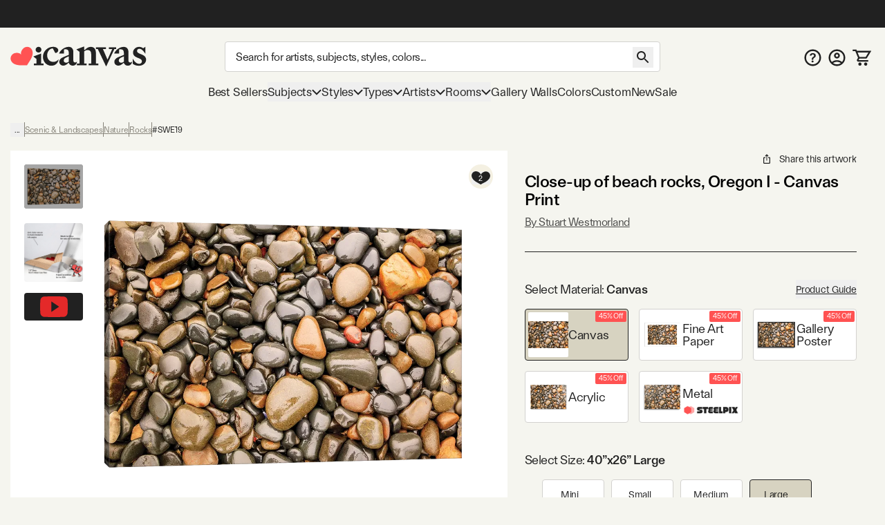

--- FILE ---
content_type: text/html; charset=utf-8
request_url: https://www.icanvas.com/canvas-print/close-up-of-beach-rocks-oregon-i-swe19
body_size: 84431
content:
<!DOCTYPE html><html lang="en"><head><meta charSet="utf-8"/><meta name="viewport" content="width=device-width, initial-scale=1, maximum-scale=1, user-scalable=no"/><link rel="preload" href="/icons/iCanvas_Logo_light.png" as="image"/><link rel="preload" as="image" href="/icons/addAFrame.png"/><link rel="preload" as="image" href="https://i.icanvas.com/ic3/assets/icons/steelpix.png"/><link rel="stylesheet" href="/_next/static/chunks/958cae1fe989552b.css" data-precedence="next"/><link rel="stylesheet" href="/_next/static/chunks/85a158fec41ac7e5.css" data-precedence="next"/><link rel="stylesheet" href="/_next/static/chunks/fe81322e39413244.css" data-precedence="next"/><link rel="preload" as="script" fetchPriority="low" href="/_next/static/chunks/8468dd8e12d2de00.js"/><script src="/_next/static/chunks/0ad8bacc704df8db.js" async=""></script><script src="/_next/static/chunks/e124392fd5c034cc.js" async=""></script><script src="/_next/static/chunks/bd27bbd16470b0ba.js" async=""></script><script src="/_next/static/chunks/aa8284c7b0697aa0.js" async=""></script><script src="/_next/static/chunks/ecc77accad0c8ed2.js" async=""></script><script src="/_next/static/chunks/turbopack-cb8684ec96bd5299.js" async=""></script><script src="/_next/static/chunks/2a818d121dfc041b.js" async=""></script><script src="/_next/static/chunks/98d851a708e8a284.js" async=""></script><script src="/_next/static/chunks/ff1a16fafef87110.js" async=""></script><script src="/_next/static/chunks/b74b4d359467c746.js" async=""></script><script src="/_next/static/chunks/dab5159c5cec4747.js" async=""></script><script src="/_next/static/chunks/efc1899b60cec657.js" async=""></script><script src="/_next/static/chunks/f65f2152ca357c13.js" async=""></script><script src="/_next/static/chunks/e395b2d94ceb3e5e.js" async=""></script><script src="/_next/static/chunks/580d7d2dddf3045e.js" async=""></script><script src="/_next/static/chunks/175a2736d5a6110a.js" async=""></script><script src="/_next/static/chunks/c38251f21c496c23.js" async=""></script><script src="/_next/static/chunks/78f6dff0f47a4662.js" async=""></script><script src="/_next/static/chunks/a4db30eeb1db47a8.js" async=""></script><script src="/_next/static/chunks/72d67121b5481040.js" async=""></script><script src="/_next/static/chunks/60426477d4ec5906.js" async=""></script><script src="/_next/static/chunks/75cfe371b6f1b68d.js" async=""></script><script src="/_next/static/chunks/94ecee5979fc43a6.js" async=""></script><script src="/_next/static/chunks/eab340e4cfa29d65.js" async=""></script><script src="/_next/static/chunks/304d1b6cf236bf49.js" async=""></script><script src="/_next/static/chunks/f0be7b15264af0fc.js" async=""></script><script src="/_next/static/chunks/d1af4d28fd1e8498.js" async=""></script><script src="/_next/static/chunks/2ee20b6136266b97.js" async=""></script><script src="/_next/static/chunks/3662427413446c3f.js" async=""></script><script src="/_next/static/chunks/334e1bac49075426.js" async=""></script><script src="/_next/static/chunks/903bfd5101ee9e94.js" async=""></script><link rel="preload" href="/404-banner.jpeg" as="image"/><link rel="preload" href="https://widget.trustpilot.com/bootstrap/v5/tp.widget.bootstrap.min.js" as="script"/><meta name="next-size-adjust" content=""/><title>Close-up of beach rocks, Oregon - Canvas Wall Art | Stuart Westmorland</title><meta name="description" content="Shop Close-up of beach rocks, Oregon I Canvas Wall Art by Stuart Westmorland  in a variety of sizes; framed options available. On Sale Today! Free 60-Day returns."/><meta name="og:type" content="product"/><meta name="product:price:amount" content="120.99"/><meta name="product:price:currency" content="USD"/><meta name="og:availability" content="instock"/><link rel="canonical" href="https://www.icanvas.com/canvas-print/close-up-of-beach-rocks-oregon-i-swe19"/><meta property="og:title" content="Close-up of beach rocks, Oregon - Canvas Wall Art | Stuart Westmorland"/><meta property="og:description" content="Shop Close-up of beach rocks, Oregon I Canvas Wall Art by Stuart Westmorland  in a variety of sizes; framed options available. On Sale Today! Free 60-Day returns."/><meta property="og:url" content="https://www.icanvas.com/canvas-print/close-up-of-beach-rocks-oregon-i-swe19"/><meta property="og:site_name" content="iCanvas"/><meta property="og:ttl" content="345600"/><meta property="og:image" content="https://i.icanvas.com/SWE19?d=2&amp;sh=h&amp;t=1758908539"/><meta property="og:type" content="website"/><meta name="twitter:card" content="summary_large_image"/><meta name="twitter:title" content="Close-up of beach rocks, Oregon - Canvas Wall Art | Stuart Westmorland"/><meta name="twitter:description" content="Shop Close-up of beach rocks, Oregon I Canvas Wall Art by Stuart Westmorland  in a variety of sizes; framed options available. On Sale Today! Free 60-Day returns."/><meta name="twitter:image" content="https://i.icanvas.com/SWE19?d=2&amp;sh=h&amp;t=1758908539"/><link rel="icon" href="/favicon.ico?favicon.ca374fbd.ico" sizes="48x48" type="image/x-icon"/><script src="/_next/static/chunks/a6dad97d9634a72d.js" noModule=""></script></head><body class="ftkunstgrotesk_3ee449f8-module__1hHizG__className outgo_93878944-module__WhVSHG__variable"><script id="schema-website" type="application/ld+json">{"@context":"https://schema.org","@type":"OnlineStore","name":"iCanvas","url":"https://www.icanvas.com","description":"iCanvas is a destination for affordable, high-quality wall art that brings creativity and personality to your walls. Featuring thousands of designs by independent artists and iconic brands, our collection spans styles from abstract and modern to classic and pop culture. Each piece is made in the USA and ships ready to hang—making it easy to elevate any space. Whether you're decorating your home, office, or gifting to someone special, iCanvas helps you express yourself through art.","logo":"https://www.icanvas.com/icons/iCanvas_Logo.png","contactPoint":{"@type":"ContactPoint","contactType":"Customer Service","email":"support@icanvas.com"},"hasMerchantReturnPolicy":{"@type":"MerchantReturnPolicy","applicableCountry":["US"],"merchantReturnDays":60,"refundType":"https://schema.org/FullRefund","returnFees":"https://schema.org/FreeReturn","returnMethod":"https://schema.org/ReturnByMail","returnPolicyCategory":"https://schema.org/MerchantReturnFiniteReturnWindow","returnPolicyCountry":"US"},"sameAs":["https://www.instagram.com/icanvas_art/","https://www.pinterest.com/icanvasart/","https://www.facebook.com/icanvasart","https://www.x.com/icanvas_art","https://bsky.app/profile/icanvasart.bsky.social","https://www.threads.com/@icanvas_art","https://www.tiktok.com/@icanvas_art","https://www.linkedin.com/company/icanvas","https://www.youtube.com/@Icanvas"],"mainEntityOfPage":{"@type":"WebSite","url":"https://www.icanvas.com","potentialAction":{"@type":"SearchAction","target":{"@type":"EntryPoint","urlTemplate":"https://www.icanvas.com/search?w={query}"},"query-input":{"@type":"PropertyValueSpecification","valueName":"query","valueRequired":true}}}}</script><section class="flex flex-col justify-between min-h-screen"><header id="main-header" class="fixed z-[29] w-full bg-background pt-[44px] mnw:pt-40px pr-[--removed-body-scroll-bar-size]"><section class="bg-primary-black text-background fixed top-0 w-full max-mnw:py-[2px] z-20 pr-[--removed-body-scroll-bar-size]"><div class="container grid grid-cols-12 grid-rows-1 h-40px select-none justify-between"><div class="flex text-base md:text-lg justify-center items-center self-center max-h-30px w-full md:min-w-[335px] col-span-12"></div></div></section><section class="container py-5px mnw:pt-20px mnw:pb-15px relative max-mnw:pl-[7px] grid mnw:grid-cols-[220px_1fr_150px] lg:grid-cols-[250px_1fr_200px] xl:grid-cols-[300px_1fr_300px] items-center gap-x-5px md:gap-x-10px grid-cols-[85px_1fr_85px]"><button data-slot="button" class="btn w-40px py-[12px] px-[8px] mnw:hidden order-1"><svg xmlns="http://www.w3.org/2000/svg" viewBox="0 0 24 18" fill="none" aria-label="burger" class="inline self-center w-[23px] h-[16px]"><path d="M1.33338 1.5H22.6667" stroke="currentColor" stroke-width="2" stroke-linecap="square"></path><path d="M1.33363 8.89999H22.667" stroke="currentColor" stroke-width="2" stroke-linecap="square"></path><path d="M1.33363 16.3H22.667" stroke="currentColor" stroke-width="2" stroke-linecap="square"></path></svg></button><div class="max-mnw:text-center leading-[0px] max-mnw:order-2"><a href="/" class="inline-block"><svg xmlns="http://www.w3.org/2000/svg" viewBox="0 0 271 41" fill="none" width="271" height="41" aria-label="ic-logo" class="inline self-center w-[135px] h-[20px] mnw:w-[197px] mnw:max-w-full mnw:h-[30px]"><path d="M56.0586 12.3849C52.8035 12.3849 50.2641 9.76605 50.2641 6.67001C50.2641 3.57398 52.8035 0.955075 56.0586 0.955075C59.3136 0.955075 61.7735 3.49446 61.7735 6.67001C61.7735 9.84557 59.2341 12.3849 56.0586 12.3849ZM51.8545 34.2109V25.0023L45.6624 20.1621L61.2169 14.3677V34.2109H66.0571V37.7841H46.9348V34.2109H51.8545Z" fill="#222222"></path><path d="M89.3935 13.2597L84.3943 4.05111C78.2817 4.36919 73.203 10.0046 73.203 17.6228C73.203 25.7976 78.4408 30.9558 85.5023 30.9558C89.8654 30.9558 93.7566 28.8936 96.0574 25.6385C95.1032 33.1771 89.4678 38.574 81.611 38.574C72.3229 38.574 64.7843 31.1944 64.7843 20.8778C64.7949 9.92509 74.0777 0.955075 84.8714 0.955075C91.2225 0.955075 95.2675 3.97159 95.2675 7.85753C95.2675 10.874 92.4896 13.2544 89.3935 13.2544V13.2597Z" fill="#222222"></path><path d="M116.235 13.0383C116.235 8.35712 114.094 4.62492 106.714 6.13582V14.3106H96.8745C99.573 6.93104 108.384 0.977537 116.161 0.977537C121.399 0.977537 125.285 4.70974 125.285 11.0555V27.9618C125.285 30.7397 126.716 32.0863 128.779 32.0863C130.125 32.0863 131.477 31.5297 132.511 30.2626C132.511 35.1028 128.54 38.4374 123.938 38.4374C119.968 38.4374 117.428 36.0571 116.32 33.0406H115.127C113.145 35.3414 109.81 38.3579 105.208 38.3579C101.084 38.3579 97.2721 35.4209 97.2721 30.8193C97.2721 25.5019 102.033 22.6445 107.509 20.5027L116.241 17.009V13.0383H116.235ZM116.235 19.8612L112.742 21.3668C108.538 23.1905 106.157 24.7809 106.157 28.2693C106.157 31.0472 108.299 32.5528 110.918 32.5528C112.98 32.5528 114.73 31.7576 116.235 30.4111V19.8559V19.8612Z" fill="#222222"></path><path d="M137.446 10.8478L131.254 6.00759L146.814 0.213135V7.11559H148.24C151.097 4.1786 154.83 1.00305 160.067 1.00305C166.657 1.00305 170.145 5.84325 170.145 12.6715V34.2589H175.065V37.8321H155.858V34.2589H160.778V15.2109C160.778 10.1321 158.159 7.27463 153.319 7.27463C150.779 7.27463 148.479 8.70072 146.809 10.0526V34.2589H151.649V37.8321H132.521V34.2589H137.441V10.8478H137.446Z" fill="#222222"></path><path d="M202.633 5.37216H196.043V1.799H210.489V5.37216H206.916L190.566 40.2131L173.978 5.37216H170.405V1.799H190.328V5.37216H184.136L193.265 26.4824L202.633 5.37216Z" fill="#222222"></path><path d="M225.811 13.0689C225.811 8.38769 223.669 4.65549 216.289 6.1664V14.3412H206.45C209.148 6.96161 217.959 1.00811 225.736 1.00811C230.974 1.00811 234.866 4.74031 234.866 11.0861V27.9924C234.866 30.7703 236.292 32.1169 238.359 32.1169C239.706 32.1169 241.058 31.5602 242.091 30.2932C242.091 35.1334 238.126 38.468 233.519 38.468C229.553 38.468 227.009 36.0876 225.901 33.0711H224.708C222.725 35.372 219.391 38.3885 214.789 38.3885C210.659 38.3885 206.853 35.4515 206.853 30.8498C206.853 25.5325 211.613 22.675 217.09 20.5333L225.821 17.0396V13.0689H225.811ZM225.811 19.8918L222.317 21.3974C218.113 23.2211 215.727 24.8115 215.727 28.2999C215.727 31.0778 217.869 32.5834 220.488 32.5834C222.55 32.5834 224.3 31.7882 225.805 30.4416V19.8865L225.811 19.8918Z" fill="#222222"></path><path d="M243.374 34.5767V24.1806C247.027 31.1626 251.708 34.8153 256.151 34.8153C259.167 34.8153 261.707 33.0711 261.707 29.8161C261.707 21.7208 244.085 24.4987 244.085 12.3585C244.085 5.68927 249.879 1.00811 256.305 1.00811C259.48 1.00811 262.417 2.35467 264.161 3.86558L268.445 1.00811V14.6593C264.713 9.02387 260.906 4.81983 256.697 4.81983C253.998 4.81983 252.016 6.48448 252.016 9.18291C252.016 16.642 270.03 14.3412 270.03 26.6405C270.03 33.6225 263.446 38.627 255.509 38.627C250.51 38.627 245.749 36.8033 243.369 34.5767H243.374Z" fill="#222222"></path><path d="M42.6361 6.35214H42.6421C39.8623 1.23903 33.3489 -0.534288 28.0901 2.37967C27.0913 2.9363 26.2038 3.62069 25.4516 4.40241C25.4516 4.40241 19.7987 9.96873 21.339 15.678L21.5496 16.5844L20.9179 15.9122C16.9617 11.5443 9.26902 13.3785 9.26902 13.3785C8.21004 13.6066 7.16309 13.9838 6.16427 14.5404C0.911464 17.4574 -1.09218 23.9606 1.69066 29.0707C1.69066 29.0707 3.94401 33.8735 9.68419 35.8324C9.68419 35.8324 14.8437 37.8156 21.4263 37.7821C22.6387 37.773 24.152 37.8034 25.3373 37.7669L33.0872 37.7335L37.0584 31.4219C37.6691 30.5124 38.3009 29.5239 38.9266 28.4775C42.8166 22.6679 44.0049 16.7913 44.0049 16.7913C45.446 10.8508 42.6361 6.35214 42.6361 6.35214Z" fill="#FF5353"></path></svg></a></div><form autoComplete="off" class="mnw:block flex items-center max-mnw:left-0 max-mnw:top-0 max-mnw:w-full max-mnw:pt-[3px] max-mnw:bg-background z-[4] max-mnw:static max-mnw:order-4 max-mnw:col-span-3 max-mnw:pl-10px" action="/search"><input autoComplete="false" hidden="" type="text" class="hidden"/><div class="relative z-[5] flex-1"><input type="search" data-slot="input" class="input pr-[40px] mb-[0px] text-base tracking-sm no-clear-btn max-mnw:py-5px max-mnw:h-35px" placeholder="Search for artists, subjects, styles, colors..." autoComplete="off" aria-label="Search" name="w" value=""/><button data-slot="button" data-variant="none" class="btn absolute right-10px top-[3px] mnw:top-[8px]"><svg xmlns="http://www.w3.org/2000/svg" viewBox="0 0 30 30" fill="none" width="30" height="30" aria-label="search" class="inline self-center h-[30px] w-[30px]"><path d="M18.5 17H17.71L17.43 16.73C18.41 15.59 19 14.11 19 12.5C19 8.91 16.09 6 12.5 6C8.91 6 6 8.91 6 12.5C6 16.09 8.91 19 12.5 19C14.11 19 15.59 18.41 16.73 17.43L17 17.71V18.5L22 23.49L23.49 22L18.5 17ZM12.5 17C10.01 17 8 14.99 8 12.5C8 10.01 10.01 8 12.5 8C14.99 8 17 10.01 17 12.5C17 14.99 14.99 17 12.5 17Z" fill="currentColor"></path></svg></button></div></form><nav class="flex gap-5px mnw:gap-10px justify-end [&amp;&gt;*]:p-[8px] [&amp;&gt;*]:mnw:p-5px max-mnw:order-3"><a href="/faq" class="hidden mnw:block"><svg xmlns="http://www.w3.org/2000/svg" viewBox="0 0 26 25" fill="none" aria-label="FAQ" class="inline self-center w-[25px] h-[25px]"><path d="m 13 0 c -6.9 0 -12.5 5.6 -12.5 12.5 c 0 6.9 5.6 12.5 12.5 12.5 c 6.9 0 12.5 -5.6 12.5 -12.5 c 0 -6.9 -5.6 -12.5 -12.5 -12.5 z m 0 22.5 c -5.5125 0 -10 -4.4875 -10 -10 c 0 -5.5125 4.4875 -10 10 -10 c 5.5125 0 10 4.4875 10 10 c 0 5.5125 -4.4875 10 -10 10 z" fill="currentColor"></path><path d="m 11.5 15.5 v -0.1735 c 0.0046 -0.8052 0.0837 -1.4458 0.2373 -1.9218 c 0.1583 -0.476 0.3817 -0.8586 0.6703 -1.1478 c 0.2886 -0.2936 0.6401 -0.5627 1.0543 -0.8074 c 0.284 -0.169 0.5377 -0.3537 0.7611 -0.5539 c 0.2281 -0.2046 0.4073 -0.4315 0.5376 -0.6806 c 0.1304 -0.2536 0.1955 -0.5361 0.1955 -0.8475 c 0 -0.3514 -0.0861 -0.6562 -0.2583 -0.9142 c -0.1722 -0.258 -0.405 -0.4582 -0.6982 -0.6005 c -0.2886 -0.1424 -0.6121 -0.2136 -0.9706 -0.2136 c -0.3304 0 -0.6446 0.069 -0.9425 0.2069 c -0.2933 0.1334 -0.5377 0.3381 -0.7332 0.6139 c -0.1144 0.1626 -0.1986 0.3517 -0.2528 0.567 c -0.0648 0.2574 -0.276 0.4673 -0.5413 0.4673 h -1.4987 c -0.2816 0 -0.5109 -0.2331 -0.4743 -0.5123 c 0.0815 -0.6228 0.2824 -1.1594 0.6027 -1.6097 c 0.4096 -0.5694 0.9495 -0.9965 1.6198 -1.2812 c 0.675 -0.2847 1.4197 -0.4271 2.2343 -0.4271 c 0.8891 0 1.6711 0.149 2.346 0.4471 c 0.6796 0.2981 1.2079 0.7229 1.585 1.2745 c 0.3817 0.5472 0.5725 1.1967 0.5725 1.9486 c 0 0.5071 -0.0861 0.9609 -0.2583 1.3613 c -0.1676 0.4003 -0.4073 0.7562 -0.7192 1.0676 c -0.3119 0.3115 -0.6819 0.5895 -1.1102 0.8342 c -0.377 0.2224 -0.6865 0.4537 -0.9286 0.694 c -0.2374 0.2402 -0.4143 0.5227 -0.5306 0.8474 c -0.1117 0.3203 -0.1699 0.7163 -0.1746 1.1878 v 0.1735 h -2.325 z m 1.2148 4.164 c -0.4189 0 -0.7796 -0.1424 -1.0822 -0.4271 c -0.3025 -0.2847 -0.4538 -0.6317 -0.4538 -1.041 c 0 -0.4003 0.1513 -0.7429 0.4538 -1.0276 c 0.3026 -0.2847 0.6633 -0.4271 1.0822 -0.4271 c 0.4143 0 0.7727 0.1424 1.0753 0.4271 c 0.3072 0.2847 0.4608 0.6273 0.4608 1.0276 c 0 0.2714 -0.0721 0.5183 -0.2164 0.7407 c -0.1397 0.2225 -0.3259 0.4004 -0.5586 0.5339 c -0.2281 0.129 -0.4818 0.1935 -0.7611 0.1935 z" fill="currentColor"></path></svg></a><a href="/my-account/login" title="Sign In"><svg xmlns="http://www.w3.org/2000/svg" viewBox="0 0 26 25" fill="none" aria-label="account" class="self-center inline-block w-[25px] h-[25px]"><path d="m 13 0 c -6.9 0 -12.5 5.6 -12.5 12.5 c 0 6.9 5.6 12.5 12.5 12.5 c 6.9 0 12.5 -5.6 12.5 -12.5 c 0 -6.9 -5.6 -12.5 -12.5 -12.5 z m -5.8125 20.625 c 1.6374 -1.175 3.6374 -1.875 5.8125 -1.875 c 2.175 0 4.175 0.7 5.8125 1.875 c -1.6375 1.175 -3.6375 1.875 -5.8125 1.875 c -2.175 0 -4.175 -0.7 -5.8125 -1.875 z m 13.4874 -1.725 c -2.1895 -1.7179 -4.892 -2.6515 -7.675 -2.6515 c -2.7829 0 -5.4855 0.9336 -7.675 2.6515 c -1.5038 -1.7934 -2.3271 -4.0596 -2.325 -6.4 c 0 -5.525 4.475 -10 10 -10 c 5.525 0 10 4.475 10 10 c 0 2.4375 -0.875 4.6625 -2.325 6.4 z" fill="currentColor"></path><path d="m 13 5 c -2.4125 0 -4.375 1.9625 -4.375 4.375 c 0 2.4125 1.9625 4.375 4.375 4.375 c 2.4125 0 4.375 -1.9625 4.375 -4.375 c 0 -2.4125 -1.9625 -4.375 -4.375 -4.375 z m 0 6.25 c -1.0375 0 -1.875 -0.8375 -1.875 -1.875 c 0 -1.0375 0.8375 -1.875 1.875 -1.875 c 1.0375 0 1.875 0.8375 1.875 1.875 c 0 1.0375 -0.8375 1.875 -1.875 1.875 z" fill="currentColor"></path></svg></a><a href="/cart" class="relative"><svg xmlns="http://www.w3.org/2000/svg" viewBox="0 0 29 26" width="29" height="26" aria-label="My Cart" class="inline self-center w-[24px] h-[21px] mnw:w-[27px] mnw:h-[27px]"><path fill="currentColor" d="M1.45117 0.25H0.201172V2.75H1.45117V0.25ZM5.17698 1.5L6.33391 1.02671L6.01617 0.25H5.17698V1.5ZM26.9996 3.62903L28.0662 4.28084L29.2284 2.37903H26.9996V3.62903ZM8.18462 16.4185L7.09192 15.8115L8.18462 16.4185ZM21.456 12.7003L20.3894 12.0484L21.456 12.7003ZM1.45117 2.75H5.17698V0.25H1.45117V2.75ZM9.9673 14.4597H20.5477V11.9597H9.9673V14.4597ZM22.5226 13.3521L28.0662 4.28084L25.933 2.97722L20.3894 12.0484L22.5226 13.3521ZM4.02004 1.97329L4.89101 4.10232L7.20488 3.15574L6.33391 1.02671L4.02004 1.97329ZM4.89101 4.10232L8.81037 13.683L11.1242 12.7364L7.20488 3.15574L4.89101 4.10232ZM26.9996 2.37903H6.04795V4.87903H26.9996V2.37903ZM24.3383 16.75H9.11517V19.25H24.3383V16.75ZM9.27731 17.0256L11.06 13.8167L8.8746 12.6026L7.09192 15.8115L9.27731 17.0256ZM9.11517 16.75C9.2566 16.75 9.346 16.9019 9.27731 17.0256L7.09192 15.8115C6.23487 17.3542 7.35039 19.25 9.11517 19.25V16.75ZM20.5477 14.4597C21.354 14.4597 22.1022 14.0401 22.5226 13.3521L20.3894 12.0484C20.4231 11.9933 20.4831 11.9597 20.5477 11.9597V14.4597Z"></path><path fill="currentColor" d="M22.2678 21.2322C21.7989 20.7634 21.163 20.5 20.5 20.5C19.1125 20.5 18 21.6125 18 23C18 23.663 18.2634 24.2989 18.7322 24.7678C19.2011 25.2366 19.837 25.5 20.5 25.5C21.163 25.5 21.7989 25.2366 22.2678 24.7678C22.7366 24.2989 23 23.663 23 23C23 22.337 22.7366 21.7011 22.2678 21.2322Z"></path><path fill="currentColor" d="M13.2678 21.2322C12.7989 20.7634 12.163 20.5 11.5 20.5C10.1125 20.5 9 21.6125 9 23C9 23.663 9.26339 24.2989 9.73223 24.7678C10.2011 25.2366 10.837 25.5 11.5 25.5C12.163 25.5 12.7989 25.2366 13.2678 24.7678C13.7366 24.2989 14 23.663 14 23C14 22.337 13.7366 21.7011 13.2678 21.2322Z"></path></svg><!--$--><!--/$--></a></nav></section></header><div class="h-[119px] max-mnw:h-[135px]"></div><nav class="container max-mnw:pb-5px max-mnw:fixed top-0 bg-background h-full w-full mnw:h-auto mnw:col-span-3 transition-[left] max-mnw:hidden -left-full mnw:-left-[490px] max-mnw:overflow-auto"><div class="sticky bg-background z-40 top-0 mnw:hidden py-20px px-[16px] mb-10px flex justify-between border-b border-b-warm-grey-200"><a href="/" class="inline-block"><svg xmlns="http://www.w3.org/2000/svg" viewBox="0 0 271 41" fill="none" width="271" height="41" aria-label="ic-logo" class="inline self-center w-[135px] h-[20px]"><path d="M56.0586 12.3849C52.8035 12.3849 50.2641 9.76605 50.2641 6.67001C50.2641 3.57398 52.8035 0.955075 56.0586 0.955075C59.3136 0.955075 61.7735 3.49446 61.7735 6.67001C61.7735 9.84557 59.2341 12.3849 56.0586 12.3849ZM51.8545 34.2109V25.0023L45.6624 20.1621L61.2169 14.3677V34.2109H66.0571V37.7841H46.9348V34.2109H51.8545Z" fill="#222222"></path><path d="M89.3935 13.2597L84.3943 4.05111C78.2817 4.36919 73.203 10.0046 73.203 17.6228C73.203 25.7976 78.4408 30.9558 85.5023 30.9558C89.8654 30.9558 93.7566 28.8936 96.0574 25.6385C95.1032 33.1771 89.4678 38.574 81.611 38.574C72.3229 38.574 64.7843 31.1944 64.7843 20.8778C64.7949 9.92509 74.0777 0.955075 84.8714 0.955075C91.2225 0.955075 95.2675 3.97159 95.2675 7.85753C95.2675 10.874 92.4896 13.2544 89.3935 13.2544V13.2597Z" fill="#222222"></path><path d="M116.235 13.0383C116.235 8.35712 114.094 4.62492 106.714 6.13582V14.3106H96.8745C99.573 6.93104 108.384 0.977537 116.161 0.977537C121.399 0.977537 125.285 4.70974 125.285 11.0555V27.9618C125.285 30.7397 126.716 32.0863 128.779 32.0863C130.125 32.0863 131.477 31.5297 132.511 30.2626C132.511 35.1028 128.54 38.4374 123.938 38.4374C119.968 38.4374 117.428 36.0571 116.32 33.0406H115.127C113.145 35.3414 109.81 38.3579 105.208 38.3579C101.084 38.3579 97.2721 35.4209 97.2721 30.8193C97.2721 25.5019 102.033 22.6445 107.509 20.5027L116.241 17.009V13.0383H116.235ZM116.235 19.8612L112.742 21.3668C108.538 23.1905 106.157 24.7809 106.157 28.2693C106.157 31.0472 108.299 32.5528 110.918 32.5528C112.98 32.5528 114.73 31.7576 116.235 30.4111V19.8559V19.8612Z" fill="#222222"></path><path d="M137.446 10.8478L131.254 6.00759L146.814 0.213135V7.11559H148.24C151.097 4.1786 154.83 1.00305 160.067 1.00305C166.657 1.00305 170.145 5.84325 170.145 12.6715V34.2589H175.065V37.8321H155.858V34.2589H160.778V15.2109C160.778 10.1321 158.159 7.27463 153.319 7.27463C150.779 7.27463 148.479 8.70072 146.809 10.0526V34.2589H151.649V37.8321H132.521V34.2589H137.441V10.8478H137.446Z" fill="#222222"></path><path d="M202.633 5.37216H196.043V1.799H210.489V5.37216H206.916L190.566 40.2131L173.978 5.37216H170.405V1.799H190.328V5.37216H184.136L193.265 26.4824L202.633 5.37216Z" fill="#222222"></path><path d="M225.811 13.0689C225.811 8.38769 223.669 4.65549 216.289 6.1664V14.3412H206.45C209.148 6.96161 217.959 1.00811 225.736 1.00811C230.974 1.00811 234.866 4.74031 234.866 11.0861V27.9924C234.866 30.7703 236.292 32.1169 238.359 32.1169C239.706 32.1169 241.058 31.5602 242.091 30.2932C242.091 35.1334 238.126 38.468 233.519 38.468C229.553 38.468 227.009 36.0876 225.901 33.0711H224.708C222.725 35.372 219.391 38.3885 214.789 38.3885C210.659 38.3885 206.853 35.4515 206.853 30.8498C206.853 25.5325 211.613 22.675 217.09 20.5333L225.821 17.0396V13.0689H225.811ZM225.811 19.8918L222.317 21.3974C218.113 23.2211 215.727 24.8115 215.727 28.2999C215.727 31.0778 217.869 32.5834 220.488 32.5834C222.55 32.5834 224.3 31.7882 225.805 30.4416V19.8865L225.811 19.8918Z" fill="#222222"></path><path d="M243.374 34.5767V24.1806C247.027 31.1626 251.708 34.8153 256.151 34.8153C259.167 34.8153 261.707 33.0711 261.707 29.8161C261.707 21.7208 244.085 24.4987 244.085 12.3585C244.085 5.68927 249.879 1.00811 256.305 1.00811C259.48 1.00811 262.417 2.35467 264.161 3.86558L268.445 1.00811V14.6593C264.713 9.02387 260.906 4.81983 256.697 4.81983C253.998 4.81983 252.016 6.48448 252.016 9.18291C252.016 16.642 270.03 14.3412 270.03 26.6405C270.03 33.6225 263.446 38.627 255.509 38.627C250.51 38.627 245.749 36.8033 243.369 34.5767H243.374Z" fill="#222222"></path><path d="M42.6361 6.35214H42.6421C39.8623 1.23903 33.3489 -0.534288 28.0901 2.37967C27.0913 2.9363 26.2038 3.62069 25.4516 4.40241C25.4516 4.40241 19.7987 9.96873 21.339 15.678L21.5496 16.5844L20.9179 15.9122C16.9617 11.5443 9.26902 13.3785 9.26902 13.3785C8.21004 13.6066 7.16309 13.9838 6.16427 14.5404C0.911464 17.4574 -1.09218 23.9606 1.69066 29.0707C1.69066 29.0707 3.94401 33.8735 9.68419 35.8324C9.68419 35.8324 14.8437 37.8156 21.4263 37.7821C22.6387 37.773 24.152 37.8034 25.3373 37.7669L33.0872 37.7335L37.0584 31.4219C37.6691 30.5124 38.3009 29.5239 38.9266 28.4775C42.8166 22.6679 44.0049 16.7913 44.0049 16.7913C45.446 10.8508 42.6361 6.35214 42.6361 6.35214Z" fill="#FF5353"></path></svg></a><svg xmlns="http://www.w3.org/2000/svg" viewBox="0 0 25 25" fill="none" width="25" height="25" aria-label="close" class="inline self-center w-[25px] h-[25px]"><path d="M19.7916 6.67706L18.3228 5.20831L12.4999 11.0312L6.677 5.20831L5.20825 6.67706L11.0312 12.5L5.20825 18.3229L6.677 19.7916L12.4999 13.9687L18.3228 19.7916L19.7916 18.3229L13.9687 12.5L19.7916 6.67706Z" fill="currentColor"></path></svg></div><div class="max-mnw:main-nav-list-mobile mnw:main-nav-list-desktop tracking-[-0.18px] leading-7"><a class="btn max-mnw:main-nav-item-mobile mnw:text-[17px]" href="/bestsellers.html" target="_self">Best Sellers</a><button data-slot="button" class="btn group max-mnw:main-nav-item-mobile mnw:main-nav-item-desktop mnw:text-[17px]">Subjects<svg xmlns="http://www.w3.org/2000/svg" viewBox="0 0 15 10" fill="none" width="15" height="10" aria-label="arrow-down" class="inline self-center h-[10px] w-[14px] max-mnw:mr-10px max-mnw:-rotate-90 mnw:group-hover:[transform:rotateX(180deg)] transition-transform duration-200 ease-in-out"><path d="M1 2L7.50016 8.49985L14 2" stroke="currentColor" stroke-width="2"></path></svg></button><div class="main-nav-second-level-wrapper -left-full mnw:-left-[490px]"><div dir="ltr" data-slot="scroll-area" class="overflow-hidden h-full w-full flex-1 relative" style="position:relative;--radix-scroll-area-corner-width:0px;--radix-scroll-area-corner-height:0px"><style>[data-radix-scroll-area-viewport]{scrollbar-width:none;-ms-overflow-style:none;-webkit-overflow-scrolling:touch;}[data-radix-scroll-area-viewport]::-webkit-scrollbar{display:none}</style><div data-radix-scroll-area-viewport="" data-slot="scroll-area-viewport" class="h-full w-full rounded-[inherit]" style="overflow-x:hidden;overflow-y:hidden"><div style="min-width:100%;display:table"><div class="main-nav-second-level-title"><svg xmlns="http://www.w3.org/2000/svg" viewBox="0 0 10 15" fill="none" aria-label="arrow-left" class="inline self-center w-[45px] h-[45px] p-15px mnw:hidden"><path d="M8.74985 0.749878L2.25 7.25003L8.74984 13.7499" stroke="currentColor" stroke-width="2"></path></svg><span class="line-clamp-2">Subjects</span><svg xmlns="http://www.w3.org/2000/svg" viewBox="0 0 25 25" fill="none" width="25" height="25" aria-label="close" class="inline self-center w-[45px] h-[45px] p-10px cursor-pointer flex-shrink-0"><path d="M19.7916 6.67706L18.3228 5.20831L12.4999 11.0312L6.677 5.20831L5.20825 6.67706L11.0312 12.5L5.20825 18.3229L6.677 19.7916L12.4999 13.9687L18.3228 19.7916L19.7916 18.3229L13.9687 12.5L19.7916 6.67706Z" fill="currentColor"></path></svg></div><div class="grid grid-cols-[50%_50%] justify-items-center mnw:gap-y-10px pt-10px mnw:pt-0 mnw:pl-[60px] mnw:pr-30px mnw:pb-30px"><a href="/canvas-art-prints/subject/scenic-landscapes" class="group w-[184px] max-w-full p-10px cursor-pointer"><img class="w-auto max-w-full min-w-full h-[107px] object-cover bg-secondary-mid-dark mb-[13px]" alt="Scenic &amp; Landscape" src="https://i.icanvas.com/ic3/hero-image/EZB23.jpg?fit=cover&amp;width=400" loading="lazy" fetchPriority="low"/><div class="flex text-bodyBase mb-0"><span class="flex-1 line-clamp-2">Scenic &amp; Landscape</span><svg xmlns="http://www.w3.org/2000/svg" viewBox="0 0 10 15" fill="none" aria-label="arrow-right" class="w-[15px] h-[15px] self-start mt-[7px] block lg:opacity-0 lg:group-hover:opacity-100"><path d="M1.25 13.7499L7.74985 7.24972L1.25 0.749878" stroke="currentColor" stroke-width="2"></path></svg></div></a><a href="/explore-animal-art" class="group w-[184px] max-w-full p-10px cursor-pointer"><img class="w-auto max-w-full min-w-full h-[107px] object-cover bg-secondary-mid-dark mb-[13px]" alt="Animals" src="https://i.icanvas.com/ic3/hero-image/MRH309.jpg?fit=cover&amp;width=400" loading="lazy" fetchPriority="low"/><div class="flex text-bodyBase mb-0"><span class="flex-1 line-clamp-2">Animals</span><svg xmlns="http://www.w3.org/2000/svg" viewBox="0 0 10 15" fill="none" aria-label="arrow-right" class="w-[15px] h-[15px] self-start mt-[7px] block lg:opacity-0 lg:group-hover:opacity-100"><path d="M1.25 13.7499L7.74985 7.24972L1.25 0.749878" stroke="currentColor" stroke-width="2"></path></svg></div></a><a href="/canvas-art-prints/subject/fashion" class="group w-[184px] max-w-full p-10px cursor-pointer"><img class="w-auto max-w-full min-w-full h-[107px] object-cover bg-secondary-mid-dark mb-[13px]" alt="Fashion" src="https://i.icanvas.com/ic3/hero-image/VHA59.jpg?fit=cover&amp;width=400" loading="lazy" fetchPriority="low"/><div class="flex text-bodyBase mb-0"><span class="flex-1 line-clamp-2">Fashion</span><svg xmlns="http://www.w3.org/2000/svg" viewBox="0 0 10 15" fill="none" aria-label="arrow-right" class="w-[15px] h-[15px] self-start mt-[7px] block lg:opacity-0 lg:group-hover:opacity-100"><path d="M1.25 13.7499L7.74985 7.24972L1.25 0.749878" stroke="currentColor" stroke-width="2"></path></svg></div></a><a href="/canvas-art-prints/subject/places" class="group w-[184px] max-w-full p-10px cursor-pointer"><img class="w-auto max-w-full min-w-full h-[107px] object-cover bg-secondary-mid-dark mb-[13px]" alt="Places" src="https://i.icanvas.com/ic3/hero-image/AKT309.jpg?fit=cover&amp;width=400" loading="lazy" fetchPriority="low"/><div class="flex text-bodyBase mb-0"><span class="flex-1 line-clamp-2">Places</span><svg xmlns="http://www.w3.org/2000/svg" viewBox="0 0 10 15" fill="none" aria-label="arrow-right" class="w-[15px] h-[15px] self-start mt-[7px] block lg:opacity-0 lg:group-hover:opacity-100"><path d="M1.25 13.7499L7.74985 7.24972L1.25 0.749878" stroke="currentColor" stroke-width="2"></path></svg></div></a><a href="/canvas-art-prints/subject/nature" class="group w-[184px] max-w-full p-10px cursor-pointer"><img class="w-auto max-w-full min-w-full h-[107px] object-cover bg-secondary-mid-dark mb-[13px]" alt="Nature" src="https://i.icanvas.com/ic3/hero-image/MTP284.jpg?fit=cover&amp;width=400" loading="lazy" fetchPriority="low"/><div class="flex text-bodyBase mb-0"><span class="flex-1 line-clamp-2">Nature</span><svg xmlns="http://www.w3.org/2000/svg" viewBox="0 0 10 15" fill="none" aria-label="arrow-right" class="w-[15px] h-[15px] self-start mt-[7px] block lg:opacity-0 lg:group-hover:opacity-100"><path d="M1.25 13.7499L7.74985 7.24972L1.25 0.749878" stroke="currentColor" stroke-width="2"></path></svg></div></a><a href="/canvas-art-prints/subject/advocacy-art" class="group w-[184px] max-w-full p-10px cursor-pointer"><img class="w-auto max-w-full min-w-full h-[107px] object-cover bg-secondary-mid-dark mb-[13px]" alt="Advocacy Art" src="https://i.icanvas.com/ic3/hero-image/VYS71.jpg?fit=cover&amp;width=400" loading="lazy" fetchPriority="low"/><div class="flex text-bodyBase mb-0"><span class="flex-1 line-clamp-2">Advocacy Art</span><svg xmlns="http://www.w3.org/2000/svg" viewBox="0 0 10 15" fill="none" aria-label="arrow-right" class="w-[15px] h-[15px] self-start mt-[7px] block lg:opacity-0 lg:group-hover:opacity-100"><path d="M1.25 13.7499L7.74985 7.24972L1.25 0.749878" stroke="currentColor" stroke-width="2"></path></svg></div></a><a href="/canvas-art-prints/subject/humor" target="_self" class="w-[184px] max-w-full p-10px text-[18px]"><img class="w-auto max-w-full min-w-full h-[107px] bg-secondary-mid-dark mb-[13px] object-cover" alt="Humor" src="https://i.icanvas.com/ic3/hero-image/JFY41.jpg?fit=cover&amp;width=400" loading="lazy" fetchPriority="low"/>Humor</a><a href="/canvas-art-prints/subject/astronomy-space" target="_self" class="w-[184px] max-w-full p-10px text-[18px]"><img class="w-auto max-w-full min-w-full h-[107px] bg-secondary-mid-dark mb-[13px] object-cover" alt="Astronomy &amp; Space" src="https://i.icanvas.com/ic3/hero-image/JRP69.jpg?fit=cover&amp;width=400" loading="lazy" fetchPriority="low"/>Astronomy &amp; Space</a><a href="/canvas-art-prints/subject/motivational" target="_self" class="w-[184px] max-w-full p-10px text-[18px]"><img class="w-auto max-w-full min-w-full h-[107px] bg-secondary-mid-dark mb-[13px] object-cover" alt="Motivational Art" src="https://i.icanvas.com/ic3/hero-image/MNH164.jpg?fit=cover&amp;width=400" loading="lazy" fetchPriority="low"/>Motivational Art</a><a href="/canvas-art-prints/subject" target="_self" class="w-[184px] max-w-full p-10px text-[18px]"><img class="w-auto max-w-full min-w-full h-[107px] bg-secondary-mid-dark mb-[13px] object-cover" alt="All Subjects" src="https://i.icanvas.com/ic3/hero-image/dog-photography-VTG537.jpg?fit=cover&amp;width=400" loading="lazy" fetchPriority="low"/>All Subjects</a></div></div></div><div data-orientation="vertical" data-slot="scroll-area-scrollbar" class="flex touch-none transition-colors select-none h-full w-2.5 border-l border-l-transparent p-[1px]" style="position:absolute;top:0;right:0;bottom:var(--radix-scroll-area-corner-height);--radix-scroll-area-thumb-height:18px"></div></div><div class="main-nav-third-level-wrapper -left-full mnw:-left-[490px] hidden"><div class="main-nav-third-level-title"><svg xmlns="http://www.w3.org/2000/svg" viewBox="0 0 10 15" fill="none" aria-label="arrow-left" class="inline self-center w-[45px] h-[45px] p-15px mnw:hidden"><path d="M8.74985 0.749878L2.25 7.25003L8.74984 13.7499" stroke="currentColor" stroke-width="2"></path></svg><span class="line-clamp-2">Scenic &amp; Landscape</span><svg xmlns="http://www.w3.org/2000/svg" viewBox="0 0 25 25" fill="none" width="25" height="25" aria-label="close" class="inline self-center w-[45px] h-[45px] p-10px cursor-pointer mnw:hidden"><path d="M19.7916 6.67706L18.3228 5.20831L12.4999 11.0312L6.677 5.20831L5.20825 6.67706L11.0312 12.5L5.20825 18.3229L6.677 19.7916L12.4999 13.9687L18.3228 19.7916L19.7916 18.3229L13.9687 12.5L19.7916 6.67706Z" fill="currentColor"></path></svg></div><div class="pt-10px pb-40px px-40px flex flex-col items-start gap-20px"><a href="/canvas-art-prints/subject/scenic-landscapes" target="_self" class="max-mnw:self-center text-base font-medium border-b-2 border-primary-black pb-5px line-clamp-2">Shop All Scenic &amp; Landscape</a><a href="/canvas-art-prints/subject/mountains" target="_self" class="text-bodySmall line-clamp-2">Mountains</a><a href="/canvas-art-prints/subject/forests" target="_self" class="text-bodySmall line-clamp-2">Forests</a><a href="/canvas-art-prints/subject/sunrises-sunsets" target="_self" class="text-bodySmall line-clamp-2">Sunsets</a><a href="/canvas-art-prints/subject/beaches" target="_self" class="text-bodySmall line-clamp-2">Beaches</a><a href="/canvas-art-prints/subject/ocean" target="_self" class="text-bodySmall line-clamp-2">Ocean</a><a href="/canvas-art-prints/subject/urban" target="_self" class="text-bodySmall line-clamp-2">Skylines &amp; Cityscapes</a></div></div><div class="main-nav-third-level-wrapper -left-full mnw:-left-[490px] hidden"><div class="main-nav-third-level-title"><svg xmlns="http://www.w3.org/2000/svg" viewBox="0 0 10 15" fill="none" aria-label="arrow-left" class="inline self-center w-[45px] h-[45px] p-15px mnw:hidden"><path d="M8.74985 0.749878L2.25 7.25003L8.74984 13.7499" stroke="currentColor" stroke-width="2"></path></svg><span class="line-clamp-2">Animals</span><svg xmlns="http://www.w3.org/2000/svg" viewBox="0 0 25 25" fill="none" width="25" height="25" aria-label="close" class="inline self-center w-[45px] h-[45px] p-10px cursor-pointer mnw:hidden"><path d="M19.7916 6.67706L18.3228 5.20831L12.4999 11.0312L6.677 5.20831L5.20825 6.67706L11.0312 12.5L5.20825 18.3229L6.677 19.7916L12.4999 13.9687L18.3228 19.7916L19.7916 18.3229L13.9687 12.5L19.7916 6.67706Z" fill="currentColor"></path></svg></div><div class="pt-10px pb-40px px-40px flex flex-col items-start gap-20px"><a href="/explore-animal-art" target="_self" class="max-mnw:self-center text-base font-medium border-b-2 border-primary-black pb-5px line-clamp-2">Shop All Animals</a><a href="/canvas-art-prints/subject/animals" target="_self" class="text-bodySmall line-clamp-2">Animals Canvas Art</a><a href="/canvas-art-prints/subject/dogs" target="_self" class="text-bodySmall line-clamp-2">Dogs</a><a href="/canvas-art-prints/subject/cats" target="_self" class="text-bodySmall line-clamp-2">Cats</a><a href="/canvas-art-prints/subject/birds" target="_self" class="text-bodySmall line-clamp-2">Birds</a><a href="/canvas-art-prints/subject/farm-animals" target="_self" class="text-bodySmall line-clamp-2">Farm Animals</a><a href="/canvas-art-prints/subject/highland-cows" target="_self" class="text-bodySmall line-clamp-2">Highland Cows</a><a href="/canvas-art-prints/subject/sea-life" target="_self" class="text-bodySmall line-clamp-2">Sea Life</a></div></div><div class="main-nav-third-level-wrapper -left-full mnw:-left-[490px] hidden"><div class="main-nav-third-level-title"><svg xmlns="http://www.w3.org/2000/svg" viewBox="0 0 10 15" fill="none" aria-label="arrow-left" class="inline self-center w-[45px] h-[45px] p-15px mnw:hidden"><path d="M8.74985 0.749878L2.25 7.25003L8.74984 13.7499" stroke="currentColor" stroke-width="2"></path></svg><span class="line-clamp-2">Fashion</span><svg xmlns="http://www.w3.org/2000/svg" viewBox="0 0 25 25" fill="none" width="25" height="25" aria-label="close" class="inline self-center w-[45px] h-[45px] p-10px cursor-pointer mnw:hidden"><path d="M19.7916 6.67706L18.3228 5.20831L12.4999 11.0312L6.677 5.20831L5.20825 6.67706L11.0312 12.5L5.20825 18.3229L6.677 19.7916L12.4999 13.9687L18.3228 19.7916L19.7916 18.3229L13.9687 12.5L19.7916 6.67706Z" fill="currentColor"></path></svg></div><div class="pt-10px pb-40px px-40px flex flex-col items-start gap-20px"><a href="/canvas-art-prints/subject/fashion" target="_self" class="max-mnw:self-center text-base font-medium border-b-2 border-primary-black pb-5px line-clamp-2">Shop All Fashion</a><a href="/canvas-art-prints/subject/fashion-brands" target="_self" class="text-bodySmall line-clamp-2">Fashion Brands</a></div></div><div class="main-nav-third-level-wrapper -left-full mnw:-left-[490px] hidden"><div class="main-nav-third-level-title"><svg xmlns="http://www.w3.org/2000/svg" viewBox="0 0 10 15" fill="none" aria-label="arrow-left" class="inline self-center w-[45px] h-[45px] p-15px mnw:hidden"><path d="M8.74985 0.749878L2.25 7.25003L8.74984 13.7499" stroke="currentColor" stroke-width="2"></path></svg><span class="line-clamp-2">Places</span><svg xmlns="http://www.w3.org/2000/svg" viewBox="0 0 25 25" fill="none" width="25" height="25" aria-label="close" class="inline self-center w-[45px] h-[45px] p-10px cursor-pointer mnw:hidden"><path d="M19.7916 6.67706L18.3228 5.20831L12.4999 11.0312L6.677 5.20831L5.20825 6.67706L11.0312 12.5L5.20825 18.3229L6.677 19.7916L12.4999 13.9687L18.3228 19.7916L19.7916 18.3229L13.9687 12.5L19.7916 6.67706Z" fill="currentColor"></path></svg></div><div class="pt-10px pb-40px px-40px flex flex-col items-start gap-20px"><a href="/canvas-art-prints/subject/places" target="_self" class="max-mnw:self-center text-base font-medium border-b-2 border-primary-black pb-5px line-clamp-2">Shop All Places</a><a href="/canvas-art-prints/subject/cities" target="_self" class="text-bodySmall line-clamp-2">Cities</a><a href="/canvas-art-prints/subject/travel-posters" target="_self" class="text-bodySmall line-clamp-2">Travel Posters</a><a href="/canvas-art-prints/subject/maps" target="_self" class="text-bodySmall line-clamp-2">Maps</a><a href="/canvas-art-prints/subject/architecture" target="_self" class="text-bodySmall line-clamp-2">Architecture</a></div></div><div class="main-nav-third-level-wrapper -left-full mnw:-left-[490px] hidden"><div class="main-nav-third-level-title"><svg xmlns="http://www.w3.org/2000/svg" viewBox="0 0 10 15" fill="none" aria-label="arrow-left" class="inline self-center w-[45px] h-[45px] p-15px mnw:hidden"><path d="M8.74985 0.749878L2.25 7.25003L8.74984 13.7499" stroke="currentColor" stroke-width="2"></path></svg><span class="line-clamp-2">Nature</span><svg xmlns="http://www.w3.org/2000/svg" viewBox="0 0 25 25" fill="none" width="25" height="25" aria-label="close" class="inline self-center w-[45px] h-[45px] p-10px cursor-pointer mnw:hidden"><path d="M19.7916 6.67706L18.3228 5.20831L12.4999 11.0312L6.677 5.20831L5.20825 6.67706L11.0312 12.5L5.20825 18.3229L6.677 19.7916L12.4999 13.9687L18.3228 19.7916L19.7916 18.3229L13.9687 12.5L19.7916 6.67706Z" fill="currentColor"></path></svg></div><div class="pt-10px pb-40px px-40px flex flex-col items-start gap-20px"><a href="/canvas-art-prints/subject/nature" target="_self" class="max-mnw:self-center text-base font-medium border-b-2 border-primary-black pb-5px line-clamp-2">Shop All Nature</a><a href="/canvas-art-prints/subject/flowers" target="_self" class="text-bodySmall line-clamp-2">Flowers</a><a href="/canvas-art-prints/subject/trees" target="_self" class="text-bodySmall line-clamp-2">Trees</a><a href="/canvas-art-prints/subject/waterfalls" target="_self" class="text-bodySmall line-clamp-2">Waterfalls</a><a href="/canvas-art-prints/subject/seasons" target="_self" class="text-bodySmall line-clamp-2">Seasons</a><a href="/canvas-art-prints/subject/mountains" target="_self" class="text-bodySmall line-clamp-2">Mountains</a><a href="/canvas-art-prints/subject/lakes" target="_self" class="text-bodySmall line-clamp-2">Lakes</a><a href="/canvas-art-prints/subject/forests" target="_self" class="text-bodySmall line-clamp-2">Forests</a></div></div><div class="main-nav-third-level-wrapper -left-full mnw:-left-[490px] hidden"><div class="main-nav-third-level-title"><svg xmlns="http://www.w3.org/2000/svg" viewBox="0 0 10 15" fill="none" aria-label="arrow-left" class="inline self-center w-[45px] h-[45px] p-15px mnw:hidden"><path d="M8.74985 0.749878L2.25 7.25003L8.74984 13.7499" stroke="currentColor" stroke-width="2"></path></svg><span class="line-clamp-2">Advocacy Art</span><svg xmlns="http://www.w3.org/2000/svg" viewBox="0 0 25 25" fill="none" width="25" height="25" aria-label="close" class="inline self-center w-[45px] h-[45px] p-10px cursor-pointer mnw:hidden"><path d="M19.7916 6.67706L18.3228 5.20831L12.4999 11.0312L6.677 5.20831L5.20825 6.67706L11.0312 12.5L5.20825 18.3229L6.677 19.7916L12.4999 13.9687L18.3228 19.7916L19.7916 18.3229L13.9687 12.5L19.7916 6.67706Z" fill="currentColor"></path></svg></div><div class="pt-10px pb-40px px-40px flex flex-col items-start gap-20px"><a href="/canvas-art-prints/subject/advocacy-art" target="_self" class="max-mnw:self-center text-base font-medium border-b-2 border-primary-black pb-5px line-clamp-2">Shop All Advocacy Art</a><a href="/canvas-art-prints/subject/lgbtq" target="_self" class="text-bodySmall line-clamp-2">LGBTQ+</a></div></div></div><div class="hidden z-[32] bg-black/30 w-full h-full fixed top-0 left-0"></div><button data-slot="button" class="btn group max-mnw:main-nav-item-mobile mnw:main-nav-item-desktop mnw:text-[17px]">Styles<svg xmlns="http://www.w3.org/2000/svg" viewBox="0 0 15 10" fill="none" width="15" height="10" aria-label="arrow-down" class="inline self-center h-[10px] w-[14px] max-mnw:mr-10px max-mnw:-rotate-90 mnw:group-hover:[transform:rotateX(180deg)] transition-transform duration-200 ease-in-out"><path d="M1 2L7.50016 8.49985L14 2" stroke="currentColor" stroke-width="2"></path></svg></button><div class="main-nav-second-level-wrapper -left-full mnw:-left-[490px]"><div dir="ltr" data-slot="scroll-area" class="overflow-hidden h-full w-full flex-1 relative" style="position:relative;--radix-scroll-area-corner-width:0px;--radix-scroll-area-corner-height:0px"><style>[data-radix-scroll-area-viewport]{scrollbar-width:none;-ms-overflow-style:none;-webkit-overflow-scrolling:touch;}[data-radix-scroll-area-viewport]::-webkit-scrollbar{display:none}</style><div data-radix-scroll-area-viewport="" data-slot="scroll-area-viewport" class="h-full w-full rounded-[inherit]" style="overflow-x:hidden;overflow-y:hidden"><div style="min-width:100%;display:table"><div class="main-nav-second-level-title"><svg xmlns="http://www.w3.org/2000/svg" viewBox="0 0 10 15" fill="none" aria-label="arrow-left" class="inline self-center w-[45px] h-[45px] p-15px mnw:hidden"><path d="M8.74985 0.749878L2.25 7.25003L8.74984 13.7499" stroke="currentColor" stroke-width="2"></path></svg><span class="line-clamp-2">Styles</span><svg xmlns="http://www.w3.org/2000/svg" viewBox="0 0 25 25" fill="none" width="25" height="25" aria-label="close" class="inline self-center w-[45px] h-[45px] p-10px cursor-pointer flex-shrink-0"><path d="M19.7916 6.67706L18.3228 5.20831L12.4999 11.0312L6.677 5.20831L5.20825 6.67706L11.0312 12.5L5.20825 18.3229L6.677 19.7916L12.4999 13.9687L18.3228 19.7916L19.7916 18.3229L13.9687 12.5L19.7916 6.67706Z" fill="currentColor"></path></svg></div><div class="grid grid-cols-[50%_50%] justify-items-center mnw:gap-y-10px pt-10px mnw:pt-0 mnw:pl-[60px] mnw:pr-30px mnw:pb-30px"><a href="/discover-abstract-art" class="group w-[184px] max-w-full p-10px cursor-pointer"><img class="w-auto max-w-full min-w-full h-[107px] object-cover bg-secondary-mid-dark mb-[13px]" alt="Abstract Art" src="https://i.icanvas.com/ic3/hero-image/AEZ105.jpg?fit=cover&amp;width=400" loading="lazy" fetchPriority="low"/><div class="flex text-bodyBase mb-0"><span class="flex-1 line-clamp-2">Abstract Art</span><svg xmlns="http://www.w3.org/2000/svg" viewBox="0 0 10 15" fill="none" aria-label="arrow-right" class="w-[15px] h-[15px] self-start mt-[7px] block lg:opacity-0 lg:group-hover:opacity-100"><path d="M1.25 13.7499L7.74985 7.24972L1.25 0.749878" stroke="currentColor" stroke-width="2"></path></svg></div></a><a href="/canvas-art-prints/style/street-art" target="_self" class="w-[184px] max-w-full p-10px text-[18px]"><img class="w-auto max-w-full min-w-full h-[107px] bg-secondary-mid-dark mb-[13px] object-cover" alt="Street Art" src="https://i.icanvas.com/ic3/hero-image/street-art-ppp60.jpg?fit=cover&amp;width=400" loading="lazy" fetchPriority="low"/>Street Art</a><a href="/discover-decorative-art" class="group w-[184px] max-w-full p-10px cursor-pointer"><img class="w-auto max-w-full min-w-full h-[107px] object-cover bg-secondary-mid-dark mb-[13px]" alt="Decorative Art" src="https://i.icanvas.com/ic3/hero-image/KKP54.jpg?fit=cover&amp;width=400" loading="lazy" fetchPriority="low"/><div class="flex text-bodyBase mb-0"><span class="flex-1 line-clamp-2">Decorative Art</span><svg xmlns="http://www.w3.org/2000/svg" viewBox="0 0 10 15" fill="none" aria-label="arrow-right" class="w-[15px] h-[15px] self-start mt-[7px] block lg:opacity-0 lg:group-hover:opacity-100"><path d="M1.25 13.7499L7.74985 7.24972L1.25 0.749878" stroke="currentColor" stroke-width="2"></path></svg></div></a><a href="/discover-contemporary-fine-art" class="group w-[184px] max-w-full p-10px cursor-pointer"><img class="w-auto max-w-full min-w-full h-[107px] object-cover bg-secondary-mid-dark mb-[13px]" alt="Fine Art" src="https://i.icanvas.com/ic3/hero-image/fine-art-1313.jpg?fit=cover&amp;width=400" loading="lazy" fetchPriority="low"/><div class="flex text-bodyBase mb-0"><span class="flex-1 line-clamp-2">Fine Art</span><svg xmlns="http://www.w3.org/2000/svg" viewBox="0 0 10 15" fill="none" aria-label="arrow-right" class="w-[15px] h-[15px] self-start mt-[7px] block lg:opacity-0 lg:group-hover:opacity-100"><path d="M1.25 13.7499L7.74985 7.24972L1.25 0.749878" stroke="currentColor" stroke-width="2"></path></svg></div></a><a href="/discover-photography" class="group w-[184px] max-w-full p-10px cursor-pointer"><img class="w-auto max-w-full min-w-full h-[107px] object-cover bg-secondary-mid-dark mb-[13px]" alt="Photography" src="https://i.icanvas.com/ic3/hero-image/LLH8.jpg?fit=cover&amp;width=400" loading="lazy" fetchPriority="low"/><div class="flex text-bodyBase mb-0"><span class="flex-1 line-clamp-2">Photography</span><svg xmlns="http://www.w3.org/2000/svg" viewBox="0 0 10 15" fill="none" aria-label="arrow-right" class="w-[15px] h-[15px] self-start mt-[7px] block lg:opacity-0 lg:group-hover:opacity-100"><path d="M1.25 13.7499L7.74985 7.24972L1.25 0.749878" stroke="currentColor" stroke-width="2"></path></svg></div></a><a href="/canvas-art-prints/style/medium" class="group w-[184px] max-w-full p-10px cursor-pointer"><img class="w-auto max-w-full min-w-full h-[107px] object-cover bg-secondary-mid-dark mb-[13px]" alt="Medium &amp; Technique" src="https://i.icanvas.com/ic3/hero-image/POP2192.jpg?fit=cover&amp;width=400" loading="lazy" fetchPriority="low"/><div class="flex text-bodyBase mb-0"><span class="flex-1 line-clamp-2">Medium &amp; Technique</span><svg xmlns="http://www.w3.org/2000/svg" viewBox="0 0 10 15" fill="none" aria-label="arrow-right" class="w-[15px] h-[15px] self-start mt-[7px] block lg:opacity-0 lg:group-hover:opacity-100"><path d="M1.25 13.7499L7.74985 7.24972L1.25 0.749878" stroke="currentColor" stroke-width="2"></path></svg></div></a><a href="/canvas-art-prints/style/global-decor" class="group w-[184px] max-w-full p-10px cursor-pointer"><img class="w-auto max-w-full min-w-full h-[107px] object-cover bg-secondary-mid-dark mb-[13px]" alt="Global Art" src="https://i.icanvas.com/ic3/hero-image/ZEE651.jpg?fit=cover&amp;width=400" loading="lazy" fetchPriority="low"/><div class="flex text-bodyBase mb-0"><span class="flex-1 line-clamp-2">Global Art</span><svg xmlns="http://www.w3.org/2000/svg" viewBox="0 0 10 15" fill="none" aria-label="arrow-right" class="w-[15px] h-[15px] self-start mt-[7px] block lg:opacity-0 lg:group-hover:opacity-100"><path d="M1.25 13.7499L7.74985 7.24972L1.25 0.749878" stroke="currentColor" stroke-width="2"></path></svg></div></a><a href="/canvas-art-prints/style/minimalism" class="group w-[184px] max-w-full p-10px cursor-pointer"><img class="w-auto max-w-full min-w-full h-[107px] object-cover bg-secondary-mid-dark mb-[13px]" alt="Minimalism" src="https://i.icanvas.com/ic3/hero-image/MGK681.jpg?fit=cover&amp;width=400" loading="lazy" fetchPriority="low"/><div class="flex text-bodyBase mb-0"><span class="flex-1 line-clamp-2">Minimalism</span><svg xmlns="http://www.w3.org/2000/svg" viewBox="0 0 10 15" fill="none" aria-label="arrow-right" class="w-[15px] h-[15px] self-start mt-[7px] block lg:opacity-0 lg:group-hover:opacity-100"><path d="M1.25 13.7499L7.74985 7.24972L1.25 0.749878" stroke="currentColor" stroke-width="2"></path></svg></div></a><a href="/canvas-art-prints/style/pop-art" target="_self" class="w-[184px] max-w-full p-10px text-[18px]"><img class="w-auto max-w-full min-w-full h-[107px] bg-secondary-mid-dark mb-[13px] object-cover" alt="Pop Art" src="https://i.icanvas.com/ic3/hero-image/TSA48.jpg?fit=cover&amp;width=400" loading="lazy" fetchPriority="low"/>Pop Art</a><a href="/canvas-art-prints/style/typography" target="_self" class="w-[184px] max-w-full p-10px text-[18px]"><img class="w-auto max-w-full min-w-full h-[107px] bg-secondary-mid-dark mb-[13px] object-cover" alt="Typography" src="https://i.icanvas.com/ic3/hero-image/LKC153.jpg?fit=cover&amp;width=400" loading="lazy" fetchPriority="low"/>Typography</a><a href="/canvas-art-prints/style/pop-surrealism-lowbrow" target="_self" class="w-[184px] max-w-full p-10px text-[18px]"><img class="w-auto max-w-full min-w-full h-[107px] bg-secondary-mid-dark mb-[13px] object-cover" alt="Pop Surealism &amp; Lowbrow" src="https://i.icanvas.com/ic3/BDO22.jpg?fit=cover&amp;width=400" loading="lazy" fetchPriority="low"/>Pop Surealism &amp; Lowbrow</a><a href="/canvas-art-prints/style/vintage-retro" target="_self" class="w-[184px] max-w-full p-10px text-[18px]"><img class="w-auto max-w-full min-w-full h-[107px] bg-secondary-mid-dark mb-[13px] object-cover" alt="Vintage &amp; Retro" src="https://i.icanvas.com/ic3/hero-image/PTP6.jpg?fit=cover&amp;width=400" loading="lazy" fetchPriority="low"/>Vintage &amp; Retro</a><a href="/canvas-art-prints/style" target="_self" class="w-[184px] max-w-full p-10px text-[18px]"><img class="w-auto max-w-full min-w-full h-[107px] bg-secondary-mid-dark mb-[13px] object-cover" alt="All Styles" src="https://i.icanvas.com/ic3/hero-image/SNH4.jpg?fit=cover&amp;width=400" loading="lazy" fetchPriority="low"/>All Styles</a></div></div></div><div data-orientation="vertical" data-slot="scroll-area-scrollbar" class="flex touch-none transition-colors select-none h-full w-2.5 border-l border-l-transparent p-[1px]" style="position:absolute;top:0;right:0;bottom:var(--radix-scroll-area-corner-height);--radix-scroll-area-thumb-height:18px"></div></div><div class="main-nav-third-level-wrapper -left-full mnw:-left-[490px] hidden"><div class="main-nav-third-level-title"><svg xmlns="http://www.w3.org/2000/svg" viewBox="0 0 10 15" fill="none" aria-label="arrow-left" class="inline self-center w-[45px] h-[45px] p-15px mnw:hidden"><path d="M8.74985 0.749878L2.25 7.25003L8.74984 13.7499" stroke="currentColor" stroke-width="2"></path></svg><span class="line-clamp-2">Abstract Art</span><svg xmlns="http://www.w3.org/2000/svg" viewBox="0 0 25 25" fill="none" width="25" height="25" aria-label="close" class="inline self-center w-[45px] h-[45px] p-10px cursor-pointer mnw:hidden"><path d="M19.7916 6.67706L18.3228 5.20831L12.4999 11.0312L6.677 5.20831L5.20825 6.67706L11.0312 12.5L5.20825 18.3229L6.677 19.7916L12.4999 13.9687L18.3228 19.7916L19.7916 18.3229L13.9687 12.5L19.7916 6.67706Z" fill="currentColor"></path></svg></div><div class="pt-10px pb-40px px-40px flex flex-col items-start gap-20px"><a href="/discover-abstract-art" target="_self" class="max-mnw:self-center text-base font-medium border-b-2 border-primary-black pb-5px line-clamp-2">Shop All Abstract Art</a><a href="/canvas-art-prints/style/abstract" target="_self" class="text-bodySmall line-clamp-2">Abstract Canvas Art</a><a href="/canvas-art-prints/style/abstract-landscapes" target="_self" class="text-bodySmall line-clamp-2">Abstract Landscape Art</a><a href="/canvas-art-prints/style/linear-abstract" target="_self" class="text-bodySmall line-clamp-2">Abstract Line Art</a><a href="/canvas-art-prints/style/abstract-expressionism" target="_self" class="text-bodySmall line-clamp-2">Abstract Expressionism</a><a href="/canvas-art-prints/style/black-and-white-abstract-art" target="_self" class="text-bodySmall line-clamp-2">Black &amp; White Abstract</a><a href="/wall-art/large/abstract" target="_self" class="text-bodySmall line-clamp-2">Large Abstract Wall Art</a><div class="text-bodySmall line-clamp-2 bold mt-20px">More Abstract Wall Art</div><a href="/metal-wall-art/style/abstract" target="_self" class="text-bodySmall line-clamp-2">Abstract Metal Wall Art</a><a href="/canvas-art-prints/style/abstract-oil-painting" target="_self" class="text-bodySmall line-clamp-2">Abstract Oil Paintings</a></div></div><div class="main-nav-third-level-wrapper -left-full mnw:-left-[490px] hidden"><div class="main-nav-third-level-title"><svg xmlns="http://www.w3.org/2000/svg" viewBox="0 0 10 15" fill="none" aria-label="arrow-left" class="inline self-center w-[45px] h-[45px] p-15px mnw:hidden"><path d="M8.74985 0.749878L2.25 7.25003L8.74984 13.7499" stroke="currentColor" stroke-width="2"></path></svg><span class="line-clamp-2">Decorative Art</span><svg xmlns="http://www.w3.org/2000/svg" viewBox="0 0 25 25" fill="none" width="25" height="25" aria-label="close" class="inline self-center w-[45px] h-[45px] p-10px cursor-pointer mnw:hidden"><path d="M19.7916 6.67706L18.3228 5.20831L12.4999 11.0312L6.677 5.20831L5.20825 6.67706L11.0312 12.5L5.20825 18.3229L6.677 19.7916L12.4999 13.9687L18.3228 19.7916L19.7916 18.3229L13.9687 12.5L19.7916 6.67706Z" fill="currentColor"></path></svg></div><div class="pt-10px pb-40px px-40px flex flex-col items-start gap-20px"><a href="/discover-decorative-art" target="_self" class="max-mnw:self-center text-base font-medium border-b-2 border-primary-black pb-5px line-clamp-2">Shop All Decorative Art</a><a href="/canvas-art-prints/style/modern-decor" target="_self" class="text-bodySmall line-clamp-2">Modern Décor</a><a href="/canvas-art-prints/style/contemporary-decor" target="_self" class="text-bodySmall line-clamp-2">Contemporary Décor</a><a href="/canvas-art-prints/style/bohemian-decor" target="_self" class="text-bodySmall line-clamp-2">Bohemian Décor</a><a href="/canvas-art-prints/style/art-deco" target="_self" class="text-bodySmall line-clamp-2">Art Deco</a><a href="/canvas-art-prints/style/modern-farmhouse-decor" target="_self" class="text-bodySmall line-clamp-2">Modern Farmhouse Décor</a><a href="/canvas-art-prints/style/mid-century-modern-decor" target="_self" class="text-bodySmall line-clamp-2">Mid-Century Modern Décor</a><a href="/canvas-art-prints/subject/coastal" target="_self" class="text-bodySmall line-clamp-2">Coastal Décor</a><a href="/canvas-art-prints/style/southwest-decor" target="_self" class="text-bodySmall line-clamp-2">Southwest Décor</a><a href="/canvas-art-prints/style/holiday-decor" target="_self" class="text-bodySmall line-clamp-2">Holiday Décor</a></div></div><div class="main-nav-third-level-wrapper -left-full mnw:-left-[490px] hidden"><div class="main-nav-third-level-title"><svg xmlns="http://www.w3.org/2000/svg" viewBox="0 0 10 15" fill="none" aria-label="arrow-left" class="inline self-center w-[45px] h-[45px] p-15px mnw:hidden"><path d="M8.74985 0.749878L2.25 7.25003L8.74984 13.7499" stroke="currentColor" stroke-width="2"></path></svg><span class="line-clamp-2">Fine Art</span><svg xmlns="http://www.w3.org/2000/svg" viewBox="0 0 25 25" fill="none" width="25" height="25" aria-label="close" class="inline self-center w-[45px] h-[45px] p-10px cursor-pointer mnw:hidden"><path d="M19.7916 6.67706L18.3228 5.20831L12.4999 11.0312L6.677 5.20831L5.20825 6.67706L11.0312 12.5L5.20825 18.3229L6.677 19.7916L12.4999 13.9687L18.3228 19.7916L19.7916 18.3229L13.9687 12.5L19.7916 6.67706Z" fill="currentColor"></path></svg></div><div class="pt-10px pb-40px px-40px flex flex-col items-start gap-20px"><a href="/discover-contemporary-fine-art" target="_self" class="max-mnw:self-center text-base font-medium border-b-2 border-primary-black pb-5px line-clamp-2">Shop All Fine Art</a><a href="/canvas-art-prints/style/contemporary-fine-art" target="_self" class="text-bodySmall line-clamp-2">Contemporary Fine Art</a><a href="/canvas-art-prints/style/impressionism" target="_self" class="text-bodySmall line-clamp-2">Impressionism</a><a href="/canvas-art-prints/style/baroque" target="_self" class="text-bodySmall line-clamp-2">Baroque</a><a href="/canvas-art-prints/style/cubism" target="_self" class="text-bodySmall line-clamp-2">Cubism</a><a href="/canvas-art-prints/style/harlem-renaissance" target="_self" class="text-bodySmall line-clamp-2">Harlem Renaissance</a><a href="/canvas-art-prints/style/art-nouveau" target="_self" class="text-bodySmall line-clamp-2">Art Nouveau</a><a href="/canvas-art-prints/style/surrealism" target="_self" class="text-bodySmall line-clamp-2">Surrealism</a><a href="/canvas-art-prints/style/realism" target="_self" class="text-bodySmall line-clamp-2">Realism</a></div></div><div class="main-nav-third-level-wrapper -left-full mnw:-left-[490px] hidden"><div class="main-nav-third-level-title"><svg xmlns="http://www.w3.org/2000/svg" viewBox="0 0 10 15" fill="none" aria-label="arrow-left" class="inline self-center w-[45px] h-[45px] p-15px mnw:hidden"><path d="M8.74985 0.749878L2.25 7.25003L8.74984 13.7499" stroke="currentColor" stroke-width="2"></path></svg><span class="line-clamp-2">Photography</span><svg xmlns="http://www.w3.org/2000/svg" viewBox="0 0 25 25" fill="none" width="25" height="25" aria-label="close" class="inline self-center w-[45px] h-[45px] p-10px cursor-pointer mnw:hidden"><path d="M19.7916 6.67706L18.3228 5.20831L12.4999 11.0312L6.677 5.20831L5.20825 6.67706L11.0312 12.5L5.20825 18.3229L6.677 19.7916L12.4999 13.9687L18.3228 19.7916L19.7916 18.3229L13.9687 12.5L19.7916 6.67706Z" fill="currentColor"></path></svg></div><div class="pt-10px pb-40px px-40px flex flex-col items-start gap-20px"><a href="/discover-photography" target="_self" class="max-mnw:self-center text-base font-medium border-b-2 border-primary-black pb-5px line-clamp-2">Shop All Photography</a><a href="/canvas-art-prints/style/photography" target="_self" class="text-bodySmall line-clamp-2">Photography Canvas Art</a><a href="/canvas-art-prints/style/panoramic-photography" target="_self" class="text-bodySmall line-clamp-2">Panoramic Photography</a><a href="/canvas-art-prints/style/abstract-photography" target="_self" class="text-bodySmall line-clamp-2">Abstract Photography</a><a href="/canvas-art-prints/style/aerial-photography" target="_self" class="text-bodySmall line-clamp-2">Aerial Photography</a><a href="/canvas-art-prints/style/black-white-photography" target="_self" class="text-bodySmall line-clamp-2">Black &amp; White Photography</a><a href="/canvas-art-prints/style/fine-art-photography" target="_self" class="text-bodySmall line-clamp-2">Fine Art Photography</a><a href="/canvas-art-prints/style/macro-photography" target="_self" class="text-bodySmall line-clamp-2">Macro Photography</a><a href="/canvas-art-prints/style/scenic-photography" target="_self" class="text-bodySmall line-clamp-2">Landscape Photography</a><a href="/canvas-art-prints/style/still-life-photography" target="_self" class="text-bodySmall line-clamp-2">Still Life Photography</a><a href="/canvas-art-prints/style/vintage-retro-photography" target="_self" class="text-bodySmall line-clamp-2">Vintage &amp; Retro Photography</a></div></div><div class="main-nav-third-level-wrapper -left-full mnw:-left-[490px] hidden"><div class="main-nav-third-level-title"><svg xmlns="http://www.w3.org/2000/svg" viewBox="0 0 10 15" fill="none" aria-label="arrow-left" class="inline self-center w-[45px] h-[45px] p-15px mnw:hidden"><path d="M8.74985 0.749878L2.25 7.25003L8.74984 13.7499" stroke="currentColor" stroke-width="2"></path></svg><span class="line-clamp-2">Medium &amp; Technique</span><svg xmlns="http://www.w3.org/2000/svg" viewBox="0 0 25 25" fill="none" width="25" height="25" aria-label="close" class="inline self-center w-[45px] h-[45px] p-10px cursor-pointer mnw:hidden"><path d="M19.7916 6.67706L18.3228 5.20831L12.4999 11.0312L6.677 5.20831L5.20825 6.67706L11.0312 12.5L5.20825 18.3229L6.677 19.7916L12.4999 13.9687L18.3228 19.7916L19.7916 18.3229L13.9687 12.5L19.7916 6.67706Z" fill="currentColor"></path></svg></div><div class="pt-10px pb-40px px-40px flex flex-col items-start gap-20px"><a href="/canvas-art-prints/style/medium" target="_self" class="max-mnw:self-center text-base font-medium border-b-2 border-primary-black pb-5px line-clamp-2">Shop All Medium &amp; Technique</a><a href="/canvas-art-prints/style/watercolor" target="_self" class="text-bodySmall line-clamp-2">Watercolor</a><a href="/canvas-art-prints/style/oil-painting" target="_self" class="text-bodySmall line-clamp-2">Oil Painting</a><a href="/canvas-art-prints/style/line-art" target="_self" class="text-bodySmall line-clamp-2">Line Art</a><a href="/canvas-art-prints/style/digital-art" target="_self" class="text-bodySmall line-clamp-2">Digital Art</a></div></div><div class="main-nav-third-level-wrapper -left-full mnw:-left-[490px] hidden"><div class="main-nav-third-level-title"><svg xmlns="http://www.w3.org/2000/svg" viewBox="0 0 10 15" fill="none" aria-label="arrow-left" class="inline self-center w-[45px] h-[45px] p-15px mnw:hidden"><path d="M8.74985 0.749878L2.25 7.25003L8.74984 13.7499" stroke="currentColor" stroke-width="2"></path></svg><span class="line-clamp-2">Global Art</span><svg xmlns="http://www.w3.org/2000/svg" viewBox="0 0 25 25" fill="none" width="25" height="25" aria-label="close" class="inline self-center w-[45px] h-[45px] p-10px cursor-pointer mnw:hidden"><path d="M19.7916 6.67706L18.3228 5.20831L12.4999 11.0312L6.677 5.20831L5.20825 6.67706L11.0312 12.5L5.20825 18.3229L6.677 19.7916L12.4999 13.9687L18.3228 19.7916L19.7916 18.3229L13.9687 12.5L19.7916 6.67706Z" fill="currentColor"></path></svg></div><div class="pt-10px pb-40px px-40px flex flex-col items-start gap-20px"><a href="/canvas-art-prints/style/global-decor" target="_self" class="max-mnw:self-center text-base font-medium border-b-2 border-primary-black pb-5px line-clamp-2">Shop All Global Art</a><a href="/canvas-art-prints/style/african-american-art" target="_self" class="text-bodySmall line-clamp-2">African American Art</a><a href="/canvas-art-prints/style/native-american-decor" target="_self" class="text-bodySmall line-clamp-2">Native American Art</a><a href="/canvas-art-prints/style/asian-decor" target="_self" class="text-bodySmall line-clamp-2">Asian Art</a></div></div><div class="main-nav-third-level-wrapper -left-full mnw:-left-[490px] hidden"><div class="main-nav-third-level-title"><svg xmlns="http://www.w3.org/2000/svg" viewBox="0 0 10 15" fill="none" aria-label="arrow-left" class="inline self-center w-[45px] h-[45px] p-15px mnw:hidden"><path d="M8.74985 0.749878L2.25 7.25003L8.74984 13.7499" stroke="currentColor" stroke-width="2"></path></svg><span class="line-clamp-2">Minimalism</span><svg xmlns="http://www.w3.org/2000/svg" viewBox="0 0 25 25" fill="none" width="25" height="25" aria-label="close" class="inline self-center w-[45px] h-[45px] p-10px cursor-pointer mnw:hidden"><path d="M19.7916 6.67706L18.3228 5.20831L12.4999 11.0312L6.677 5.20831L5.20825 6.67706L11.0312 12.5L5.20825 18.3229L6.677 19.7916L12.4999 13.9687L18.3228 19.7916L19.7916 18.3229L13.9687 12.5L19.7916 6.67706Z" fill="currentColor"></path></svg></div><div class="pt-10px pb-40px px-40px flex flex-col items-start gap-20px"><a href="/canvas-art-prints/style/minimalism" target="_self" class="max-mnw:self-center text-base font-medium border-b-2 border-primary-black pb-5px line-clamp-2">Shop All Minimalism</a><a href="/canvas-art-prints/style/minimalist-abstract" target="_self" class="text-bodySmall line-clamp-2">Minimalist Abstract</a><a href="/canvas-art-prints/style/minimalist-paintings" target="_self" class="text-bodySmall line-clamp-2">Minimalist Paintings</a><a href="/canvas-art-prints/style/minimalist-photography" target="_self" class="text-bodySmall line-clamp-2">Minimalist Photography</a><a href="/canvas-art-prints/style/minimalist-decor" target="_self" class="text-bodySmall line-clamp-2">Minimalist Décor</a><a href="/canvas-art-prints/style/minimalist-movie-posters" target="_self" class="text-bodySmall line-clamp-2">Minimalist Movie Posters</a></div></div></div><div class="hidden z-[32] bg-black/30 w-full h-full fixed top-0 left-0"></div><button data-slot="button" class="btn group max-mnw:main-nav-item-mobile mnw:main-nav-item-desktop mnw:text-[17px]">Types<svg xmlns="http://www.w3.org/2000/svg" viewBox="0 0 15 10" fill="none" width="15" height="10" aria-label="arrow-down" class="inline self-center h-[10px] w-[14px] max-mnw:mr-10px max-mnw:-rotate-90 mnw:group-hover:[transform:rotateX(180deg)] transition-transform duration-200 ease-in-out"><path d="M1 2L7.50016 8.49985L14 2" stroke="currentColor" stroke-width="2"></path></svg></button><div class="main-nav-second-level-wrapper -left-full mnw:-left-[490px]"><div dir="ltr" data-slot="scroll-area" class="overflow-hidden h-full w-full flex-1 relative" style="position:relative;--radix-scroll-area-corner-width:0px;--radix-scroll-area-corner-height:0px"><style>[data-radix-scroll-area-viewport]{scrollbar-width:none;-ms-overflow-style:none;-webkit-overflow-scrolling:touch;}[data-radix-scroll-area-viewport]::-webkit-scrollbar{display:none}</style><div data-radix-scroll-area-viewport="" data-slot="scroll-area-viewport" class="h-full w-full rounded-[inherit]" style="overflow-x:hidden;overflow-y:hidden"><div style="min-width:100%;display:table"><div class="main-nav-second-level-title"><svg xmlns="http://www.w3.org/2000/svg" viewBox="0 0 10 15" fill="none" aria-label="arrow-left" class="inline self-center w-[45px] h-[45px] p-15px mnw:hidden"><path d="M8.74985 0.749878L2.25 7.25003L8.74984 13.7499" stroke="currentColor" stroke-width="2"></path></svg><span class="line-clamp-2">Types</span><svg xmlns="http://www.w3.org/2000/svg" viewBox="0 0 25 25" fill="none" width="25" height="25" aria-label="close" class="inline self-center w-[45px] h-[45px] p-10px cursor-pointer flex-shrink-0"><path d="M19.7916 6.67706L18.3228 5.20831L12.4999 11.0312L6.677 5.20831L5.20825 6.67706L11.0312 12.5L5.20825 18.3229L6.677 19.7916L12.4999 13.9687L18.3228 19.7916L19.7916 18.3229L13.9687 12.5L19.7916 6.67706Z" fill="currentColor"></path></svg></div><div class="grid grid-cols-[50%_50%] justify-items-center mnw:gap-y-10px pt-10px mnw:pt-0 mnw:pl-[60px] mnw:pr-30px mnw:pb-30px"><a href="/wall-art" class="group w-[184px] max-w-full p-10px cursor-pointer"><img class="w-auto max-w-full min-w-full h-[107px] object-cover bg-secondary-mid-dark mb-[13px]" alt="Wall Art" src="https://i.icanvas.com/ic3/hero-image/6707e29ac46e4.png?fit=cover&amp;width=400" loading="lazy" fetchPriority="low"/><div class="flex text-bodyBase mb-0"><span class="flex-1 line-clamp-2">Wall Art</span><svg xmlns="http://www.w3.org/2000/svg" viewBox="0 0 10 15" fill="none" aria-label="arrow-right" class="w-[15px] h-[15px] self-start mt-[7px] block lg:opacity-0 lg:group-hover:opacity-100"><path d="M1.25 13.7499L7.74985 7.24972L1.25 0.749878" stroke="currentColor" stroke-width="2"></path></svg></div></a><a href="/canvas-art-prints" target="_self" class="w-[184px] max-w-full p-10px text-[18px]"><img class="w-auto max-w-full min-w-full h-[107px] bg-secondary-mid-dark mb-[13px] object-cover" alt="Canvas Art Prints" src="https://i.icanvas.com/ic3/hero-image/6707e29b1873a.png?fit=cover&amp;width=400" loading="lazy" fetchPriority="low"/>Canvas Art Prints</a><a href="/framed-canvas-art" target="_self" class="w-[184px] max-w-full p-10px text-[18px]"><img class="w-auto max-w-full min-w-full h-[107px] bg-secondary-mid-dark mb-[13px] object-cover" alt="Framed Canvas Art" src="https://i.icanvas.com/ic3/hero-image/6707e29b553fa.png?fit=cover&amp;width=400" loading="lazy" fetchPriority="low"/>Framed Canvas Art</a><a href="/framed-art-prints" target="_self" class="w-[184px] max-w-full p-10px text-[18px]"><img class="w-auto max-w-full min-w-full h-[107px] bg-secondary-mid-dark mb-[13px] object-cover" alt="Framed Art Prints" src="https://i.icanvas.com/ic3/hero-image/6707e29a6b466.png?fit=cover&amp;width=400" loading="lazy" fetchPriority="low"/>Framed Art Prints</a><a href="/metal-wall-art" target="_self" class="w-[184px] max-w-full p-10px text-[18px]"><img class="w-auto max-w-full min-w-full h-[107px] bg-secondary-mid-dark mb-[13px] object-cover" alt="Metal Wall Art" src="https://i.icanvas.com/ic3/hero-image/67057f98df5a6.png?fit=cover&amp;width=400" loading="lazy" fetchPriority="low"/>Metal Wall Art</a><a href="/acrylic-wall-art" target="_self" class="w-[184px] max-w-full p-10px text-[18px]"><img class="w-auto max-w-full min-w-full h-[107px] bg-secondary-mid-dark mb-[13px] object-cover" alt="Acrylic Wall Art" src="https://i.icanvas.com/ic3/hero-image/67057f9915c47.png?fit=cover&amp;width=400" loading="lazy" fetchPriority="low"/>Acrylic Wall Art</a><a href="/gallery-posters" target="_self" class="w-[184px] max-w-full p-10px text-[18px]"><img class="w-auto max-w-full min-w-full h-[107px] bg-secondary-mid-dark mb-[13px] object-cover" alt="Gallery Posters" src="https://i.icanvas.com/ic3/hero-image/685d545aa0efb.jpg?fit=cover&amp;width=400" loading="lazy" fetchPriority="low"/>Gallery Posters</a><a href="/shop-gallery-walls" target="_self" class="w-[184px] max-w-full p-10px text-[18px]"><img class="w-auto max-w-full min-w-full h-[107px] bg-secondary-mid-dark mb-[13px] object-cover" alt="Gallery Walls" src="https://i.icanvas.com/ic3/hero-image/693b4e7328103.jpg?fit=cover&amp;width=400" loading="lazy" fetchPriority="low"/>Gallery Walls</a></div></div></div><div data-orientation="vertical" data-slot="scroll-area-scrollbar" class="flex touch-none transition-colors select-none h-full w-2.5 border-l border-l-transparent p-[1px]" style="position:absolute;top:0;right:0;bottom:var(--radix-scroll-area-corner-height);--radix-scroll-area-thumb-height:18px"></div></div><div class="main-nav-third-level-wrapper -left-full mnw:-left-[490px] hidden"><div class="main-nav-third-level-title"><svg xmlns="http://www.w3.org/2000/svg" viewBox="0 0 10 15" fill="none" aria-label="arrow-left" class="inline self-center w-[45px] h-[45px] p-15px mnw:hidden"><path d="M8.74985 0.749878L2.25 7.25003L8.74984 13.7499" stroke="currentColor" stroke-width="2"></path></svg><span class="line-clamp-2">Wall Art</span><svg xmlns="http://www.w3.org/2000/svg" viewBox="0 0 25 25" fill="none" width="25" height="25" aria-label="close" class="inline self-center w-[45px] h-[45px] p-10px cursor-pointer mnw:hidden"><path d="M19.7916 6.67706L18.3228 5.20831L12.4999 11.0312L6.677 5.20831L5.20825 6.67706L11.0312 12.5L5.20825 18.3229L6.677 19.7916L12.4999 13.9687L18.3228 19.7916L19.7916 18.3229L13.9687 12.5L19.7916 6.67706Z" fill="currentColor"></path></svg></div><div class="pt-10px pb-40px px-40px flex flex-col items-start gap-20px"><a href="/wall-art" target="_self" class="max-mnw:self-center text-base font-medium border-b-2 border-primary-black pb-5px line-clamp-2">Shop All Wall Art</a><a href="/bestsellers.html" target="_self" class="text-bodySmall line-clamp-2">Best Sellers</a><a href="/wall-art/large" target="_self" class="text-bodySmall line-clamp-2">Large Wall Art</a><a href="/panoramic-wall-art" target="_self" class="text-bodySmall line-clamp-2">Panoramic Wall Art</a><a href="/3piecewallart.html" target="_self" class="text-bodySmall line-clamp-2">3 Piece Wall Art</a><a href="/explore-art-collections" target="_self" class="text-bodySmall line-clamp-2">Art Collections</a><a href="/canvas-art-prints/collection/icanvas-exclusives" target="_self" class="text-bodySmall line-clamp-2">Exclusive Art</a><a href="/canvas-art-prints/collection/limited-edition-art" target="_self" class="text-bodySmall line-clamp-2">Limited Editions</a></div></div></div><div class="hidden z-[32] bg-black/30 w-full h-full fixed top-0 left-0"></div><button data-slot="button" class="btn group max-mnw:main-nav-item-mobile mnw:main-nav-item-desktop mnw:text-[17px]">Artists<svg xmlns="http://www.w3.org/2000/svg" viewBox="0 0 15 10" fill="none" width="15" height="10" aria-label="arrow-down" class="inline self-center h-[10px] w-[14px] max-mnw:mr-10px max-mnw:-rotate-90 mnw:group-hover:[transform:rotateX(180deg)] transition-transform duration-200 ease-in-out"><path d="M1 2L7.50016 8.49985L14 2" stroke="currentColor" stroke-width="2"></path></svg></button><div class="main-nav-second-level-wrapper -left-full mnw:-left-[490px]"><div dir="ltr" data-slot="scroll-area" class="overflow-hidden h-full w-full flex-1 relative" style="position:relative;--radix-scroll-area-corner-width:0px;--radix-scroll-area-corner-height:0px"><style>[data-radix-scroll-area-viewport]{scrollbar-width:none;-ms-overflow-style:none;-webkit-overflow-scrolling:touch;}[data-radix-scroll-area-viewport]::-webkit-scrollbar{display:none}</style><div data-radix-scroll-area-viewport="" data-slot="scroll-area-viewport" class="h-full w-full rounded-[inherit]" style="overflow-x:hidden;overflow-y:hidden"><div style="min-width:100%;display:table"><div class="main-nav-second-level-title"><svg xmlns="http://www.w3.org/2000/svg" viewBox="0 0 10 15" fill="none" aria-label="arrow-left" class="inline self-center w-[45px] h-[45px] p-15px mnw:hidden"><path d="M8.74985 0.749878L2.25 7.25003L8.74984 13.7499" stroke="currentColor" stroke-width="2"></path></svg><span class="line-clamp-2">Artists</span><svg xmlns="http://www.w3.org/2000/svg" viewBox="0 0 25 25" fill="none" width="25" height="25" aria-label="close" class="inline self-center w-[45px] h-[45px] p-10px cursor-pointer flex-shrink-0"><path d="M19.7916 6.67706L18.3228 5.20831L12.4999 11.0312L6.677 5.20831L5.20825 6.67706L11.0312 12.5L5.20825 18.3229L6.677 19.7916L12.4999 13.9687L18.3228 19.7916L19.7916 18.3229L13.9687 12.5L19.7916 6.67706Z" fill="currentColor"></path></svg></div><div class="grid grid-cols-[50%_50%] justify-items-center mnw:gap-y-10px pt-10px mnw:pt-0 mnw:pl-[60px] mnw:pr-30px mnw:pb-30px"><a href="/discover-classic-fine-art" class="group w-[184px] max-w-full p-10px cursor-pointer"><img class="w-auto max-w-full min-w-full h-[107px] object-cover bg-secondary-mid-dark mb-[13px]" alt="Classic Fine Art" src="https://i.icanvas.com/ic3/hero-image/300.jpg?fit=cover&amp;width=400" loading="lazy" fetchPriority="low"/><div class="flex text-bodyBase mb-0"><span class="flex-1 line-clamp-2">Classic Fine Art</span><svg xmlns="http://www.w3.org/2000/svg" viewBox="0 0 10 15" fill="none" aria-label="arrow-right" class="w-[15px] h-[15px] self-start mt-[7px] block lg:opacity-0 lg:group-hover:opacity-100"><path d="M1.25 13.7499L7.74985 7.24972L1.25 0.749878" stroke="currentColor" stroke-width="2"></path></svg></div></a><a href="/fine-art-artists" class="group w-[184px] max-w-full p-10px cursor-pointer"><img class="w-auto max-w-full min-w-full h-[107px] object-cover bg-secondary-mid-dark mb-[13px]" alt="Contemporary Fine Artists" src="https://i.icanvas.com/ic3/hero-image/IRS328.jpg?fit=cover&amp;width=400" loading="lazy" fetchPriority="low"/><div class="flex text-bodyBase mb-0"><span class="flex-1 line-clamp-2">Contemporary Fine Artists</span><svg xmlns="http://www.w3.org/2000/svg" viewBox="0 0 10 15" fill="none" aria-label="arrow-right" class="w-[15px] h-[15px] self-start mt-[7px] block lg:opacity-0 lg:group-hover:opacity-100"><path d="M1.25 13.7499L7.74985 7.24972L1.25 0.749878" stroke="currentColor" stroke-width="2"></path></svg></div></a><a href="/designers-illustrators" class="group w-[184px] max-w-full p-10px cursor-pointer"><img class="w-auto max-w-full min-w-full h-[107px] object-cover bg-secondary-mid-dark mb-[13px]" alt="Designers &amp; Illustrators" src="https://i.icanvas.com/ic3/hero-image/SFD244.jpg?fit=cover&amp;width=400" loading="lazy" fetchPriority="low"/><div class="flex text-bodyBase mb-0"><span class="flex-1 line-clamp-2">Designers &amp; Illustrators</span><svg xmlns="http://www.w3.org/2000/svg" viewBox="0 0 10 15" fill="none" aria-label="arrow-right" class="w-[15px] h-[15px] self-start mt-[7px] block lg:opacity-0 lg:group-hover:opacity-100"><path d="M1.25 13.7499L7.74985 7.24972L1.25 0.749878" stroke="currentColor" stroke-width="2"></path></svg></div></a><a href="/photographers" class="group w-[184px] max-w-full p-10px cursor-pointer"><img class="w-auto max-w-full min-w-full h-[107px] object-cover bg-secondary-mid-dark mb-[13px]" alt="Photographers" src="https://i.icanvas.com/ic3/hero-image/HPW36.jpg?fit=cover&amp;width=400" loading="lazy" fetchPriority="low"/><div class="flex text-bodyBase mb-0"><span class="flex-1 line-clamp-2">Photographers</span><svg xmlns="http://www.w3.org/2000/svg" viewBox="0 0 10 15" fill="none" aria-label="arrow-right" class="w-[15px] h-[15px] self-start mt-[7px] block lg:opacity-0 lg:group-hover:opacity-100"><path d="M1.25 13.7499L7.74985 7.24972L1.25 0.749878" stroke="currentColor" stroke-width="2"></path></svg></div></a><a href="/explore-black-art" class="group w-[184px] max-w-full p-10px cursor-pointer"><img class="w-auto max-w-full min-w-full h-[107px] object-cover bg-secondary-mid-dark mb-[13px]" alt="Black Artists" src="https://i.icanvas.com/ic3/hero-image/TBF64.jpg?fit=cover&amp;width=400" loading="lazy" fetchPriority="low"/><div class="flex text-bodyBase mb-0"><span class="flex-1 line-clamp-2">Black Artists</span><svg xmlns="http://www.w3.org/2000/svg" viewBox="0 0 10 15" fill="none" aria-label="arrow-right" class="w-[15px] h-[15px] self-start mt-[7px] block lg:opacity-0 lg:group-hover:opacity-100"><path d="M1.25 13.7499L7.74985 7.24972L1.25 0.749878" stroke="currentColor" stroke-width="2"></path></svg></div></a><a href="/explore-asian-pacific-islander-artists" class="group w-[184px] max-w-full p-10px cursor-pointer"><img class="w-auto max-w-full min-w-full h-[107px] object-cover bg-secondary-mid-dark mb-[13px]" alt="Asian &amp; Pacific Islander Artists" src="https://i.icanvas.com/ic3/hero-image/GFL61.jpg?fit=cover&amp;width=400" loading="lazy" fetchPriority="low"/><div class="flex text-bodyBase mb-0"><span class="flex-1 line-clamp-2">Asian &amp; Pacific Islander Artists</span><svg xmlns="http://www.w3.org/2000/svg" viewBox="0 0 10 15" fill="none" aria-label="arrow-right" class="w-[15px] h-[15px] self-start mt-[7px] block lg:opacity-0 lg:group-hover:opacity-100"><path d="M1.25 13.7499L7.74985 7.24972L1.25 0.749878" stroke="currentColor" stroke-width="2"></path></svg></div></a><a href="/explore-lgbtq-artists" class="group w-[184px] max-w-full p-10px cursor-pointer"><img class="w-auto max-w-full min-w-full h-[107px] object-cover bg-secondary-mid-dark mb-[13px]" alt="LGBTQ+ Artists" src="https://i.icanvas.com/ic3/hero-image/JCZ11.jpg?fit=cover&amp;width=400" loading="lazy" fetchPriority="low"/><div class="flex text-bodyBase mb-0"><span class="flex-1 line-clamp-2">LGBTQ+ Artists</span><svg xmlns="http://www.w3.org/2000/svg" viewBox="0 0 10 15" fill="none" aria-label="arrow-right" class="w-[15px] h-[15px] self-start mt-[7px] block lg:opacity-0 lg:group-hover:opacity-100"><path d="M1.25 13.7499L7.74985 7.24972L1.25 0.749878" stroke="currentColor" stroke-width="2"></path></svg></div></a><a href="/canvas-art-prints/collection/icanvas-exclusives" target="_self" class="w-[184px] max-w-full p-10px text-[18px]"><img class="w-auto max-w-full min-w-full h-[107px] bg-secondary-mid-dark mb-[13px] object-cover" alt="Exclusives" src="https://i.icanvas.com/ic3/hero-image/NVR21.jpg?fit=cover&amp;width=400" loading="lazy" fetchPriority="low"/>Exclusives</a><a href="/canvas-art-prints/collection/limited-edition-art" target="_self" class="w-[184px] max-w-full p-10px text-[18px]"><img class="w-auto max-w-full min-w-full h-[107px] bg-secondary-mid-dark mb-[13px] object-cover" alt="Limited Editions" src="https://i.icanvas.com/ic3/hero-image/NVR24.jpg?fit=cover&amp;width=400" loading="lazy" fetchPriority="low"/>Limited Editions</a></div></div></div><div data-orientation="vertical" data-slot="scroll-area-scrollbar" class="flex touch-none transition-colors select-none h-full w-2.5 border-l border-l-transparent p-[1px]" style="position:absolute;top:0;right:0;bottom:var(--radix-scroll-area-corner-height);--radix-scroll-area-thumb-height:18px"></div></div><div class="main-nav-third-level-wrapper -left-full mnw:-left-[490px] hidden"><div class="main-nav-third-level-title"><svg xmlns="http://www.w3.org/2000/svg" viewBox="0 0 10 15" fill="none" aria-label="arrow-left" class="inline self-center w-[45px] h-[45px] p-15px mnw:hidden"><path d="M8.74985 0.749878L2.25 7.25003L8.74984 13.7499" stroke="currentColor" stroke-width="2"></path></svg><span class="line-clamp-2">Classic Fine Art</span><svg xmlns="http://www.w3.org/2000/svg" viewBox="0 0 25 25" fill="none" width="25" height="25" aria-label="close" class="inline self-center w-[45px] h-[45px] p-10px cursor-pointer mnw:hidden"><path d="M19.7916 6.67706L18.3228 5.20831L12.4999 11.0312L6.677 5.20831L5.20825 6.67706L11.0312 12.5L5.20825 18.3229L6.677 19.7916L12.4999 13.9687L18.3228 19.7916L19.7916 18.3229L13.9687 12.5L19.7916 6.67706Z" fill="currentColor"></path></svg></div><div class="pt-10px pb-40px px-40px flex flex-col items-start gap-20px"><a href="/discover-classic-fine-art" target="_self" class="max-mnw:self-center text-base font-medium border-b-2 border-primary-black pb-5px line-clamp-2">Shop All Classic Fine Art</a><a href="/canvas-art-prints/artist/vincent-van-gogh" target="_self" class="text-bodySmall line-clamp-2">Van Gogh</a><a href="/canvas-art-prints/artist/gustav-klimt" target="_self" class="text-bodySmall line-clamp-2">Gustav Klimt</a><a href="/canvas-art-prints/artist/pablo-picasso" target="_self" class="text-bodySmall line-clamp-2">Pablo Picasso</a><a href="/canvas-art-prints/artist/wassily-kandinsky" target="_self" class="text-bodySmall line-clamp-2">Wassily Kandinsky</a><a href="/canvas-art-prints/artist/claude-monet" target="_self" class="text-bodySmall line-clamp-2">Claude Monet</a><a href="/canvas-art-prints/artist/norman-rockwell" target="_self" class="text-bodySmall line-clamp-2">Norman Rockwell</a><a href="/canvas-art-prints/artist/katsushika-hokusai" target="_self" class="text-bodySmall line-clamp-2">Katsushika Hokusai</a><a href="/canvas-art-prints/artist/leonardo-da-vinci" target="_self" class="text-bodySmall line-clamp-2">Leonardo da Vinci</a></div></div><div class="main-nav-third-level-wrapper -left-full mnw:-left-[490px] hidden"><div class="main-nav-third-level-title"><svg xmlns="http://www.w3.org/2000/svg" viewBox="0 0 10 15" fill="none" aria-label="arrow-left" class="inline self-center w-[45px] h-[45px] p-15px mnw:hidden"><path d="M8.74985 0.749878L2.25 7.25003L8.74984 13.7499" stroke="currentColor" stroke-width="2"></path></svg><span class="line-clamp-2">Contemporary Fine Artists</span><svg xmlns="http://www.w3.org/2000/svg" viewBox="0 0 25 25" fill="none" width="25" height="25" aria-label="close" class="inline self-center w-[45px] h-[45px] p-10px cursor-pointer mnw:hidden"><path d="M19.7916 6.67706L18.3228 5.20831L12.4999 11.0312L6.677 5.20831L5.20825 6.67706L11.0312 12.5L5.20825 18.3229L6.677 19.7916L12.4999 13.9687L18.3228 19.7916L19.7916 18.3229L13.9687 12.5L19.7916 6.67706Z" fill="currentColor"></path></svg></div><div class="pt-10px pb-40px px-40px flex flex-col items-start gap-20px"><a href="/fine-art-artists" target="_self" class="max-mnw:self-center text-base font-medium border-b-2 border-primary-black pb-5px line-clamp-2">Shop All Contemporary Fine Artists</a><a href="/canvas-art-prints/artist/leonid-afremov" target="_self" class="text-bodySmall line-clamp-2">Leonid Afremov</a><a href="/canvas-art-prints/artist/iris-scott" target="_self" class="text-bodySmall line-clamp-2">Iris Scott</a><a href="/canvas-art-prints/artist/ruane-manning" target="_self" class="text-bodySmall line-clamp-2">Ruane Manning</a><a href="/canvas-art-prints/artist/evgeny-lushpin" target="_self" class="text-bodySmall line-clamp-2">Evgeny Lushpin</a><a href="/canvas-art-prints/artist/loui-jover" target="_self" class="text-bodySmall line-clamp-2">Loui Jover</a><a href="/canvas-art-prints/artist/dean-russo" target="_self" class="text-bodySmall line-clamp-2">Dean Russo</a><a href="/canvas-art-prints/artist/ashvin-harrison" target="_self" class="text-bodySmall line-clamp-2">Ashvin Harrison</a><a href="/canvas-art-prints/artist/heather-perry" target="_self" class="text-bodySmall line-clamp-2">Heather Perry</a></div></div><div class="main-nav-third-level-wrapper -left-full mnw:-left-[490px] hidden"><div class="main-nav-third-level-title"><svg xmlns="http://www.w3.org/2000/svg" viewBox="0 0 10 15" fill="none" aria-label="arrow-left" class="inline self-center w-[45px] h-[45px] p-15px mnw:hidden"><path d="M8.74985 0.749878L2.25 7.25003L8.74984 13.7499" stroke="currentColor" stroke-width="2"></path></svg><span class="line-clamp-2">Designers &amp; Illustrators</span><svg xmlns="http://www.w3.org/2000/svg" viewBox="0 0 25 25" fill="none" width="25" height="25" aria-label="close" class="inline self-center w-[45px] h-[45px] p-10px cursor-pointer mnw:hidden"><path d="M19.7916 6.67706L18.3228 5.20831L12.4999 11.0312L6.677 5.20831L5.20825 6.67706L11.0312 12.5L5.20825 18.3229L6.677 19.7916L12.4999 13.9687L18.3228 19.7916L19.7916 18.3229L13.9687 12.5L19.7916 6.67706Z" fill="currentColor"></path></svg></div><div class="pt-10px pb-40px px-40px flex flex-col items-start gap-20px"><a href="/designers-illustrators" target="_self" class="max-mnw:self-center text-base font-medium border-b-2 border-primary-black pb-5px line-clamp-2">Shop All Designers &amp; Illustrators</a><a href="/canvas-art-prints/artist/amanda-greenwood" target="_self" class="text-bodySmall line-clamp-2">Amanda Greenwood</a><a href="/canvas-art-prints/artist/reyna-noriega" target="_self" class="text-bodySmall line-clamp-2">Reyna Noriega</a><a href="/canvas-art-prints/artist/hayden-williams" target="_self" class="text-bodySmall line-clamp-2">Hayden Williams</a><a href="/canvas-art-prints/artist/nicebleed" target="_self" class="text-bodySmall line-clamp-2">Nicebleed</a><a href="/canvas-art-prints/artist/frank-frazetta" target="_self" class="text-bodySmall line-clamp-2">Frank Frazetta</a><a href="/canvas-art-prints/artist/mario-sanchez-nevado" target="_self" class="text-bodySmall line-clamp-2">Mario Sanchez-Nevado</a><a href="/canvas-art-prints/artist/spacefrog-designs" target="_self" class="text-bodySmall line-clamp-2">SpaceFrog Designs</a><a href="/canvas-art-prints/artist/catrin-welz-stein" target="_self" class="text-bodySmall line-clamp-2">Catrin Welz-Stein</a></div></div><div class="main-nav-third-level-wrapper -left-full mnw:-left-[490px] hidden"><div class="main-nav-third-level-title"><svg xmlns="http://www.w3.org/2000/svg" viewBox="0 0 10 15" fill="none" aria-label="arrow-left" class="inline self-center w-[45px] h-[45px] p-15px mnw:hidden"><path d="M8.74985 0.749878L2.25 7.25003L8.74984 13.7499" stroke="currentColor" stroke-width="2"></path></svg><span class="line-clamp-2">Photographers</span><svg xmlns="http://www.w3.org/2000/svg" viewBox="0 0 25 25" fill="none" width="25" height="25" aria-label="close" class="inline self-center w-[45px] h-[45px] p-10px cursor-pointer mnw:hidden"><path d="M19.7916 6.67706L18.3228 5.20831L12.4999 11.0312L6.677 5.20831L5.20825 6.67706L11.0312 12.5L5.20825 18.3229L6.677 19.7916L12.4999 13.9687L18.3228 19.7916L19.7916 18.3229L13.9687 12.5L19.7916 6.67706Z" fill="currentColor"></path></svg></div><div class="pt-10px pb-40px px-40px flex flex-col items-start gap-20px"><a href="/photographers" target="_self" class="max-mnw:self-center text-base font-medium border-b-2 border-primary-black pb-5px line-clamp-2">Shop All Photographers</a><a href="/canvas-art-prints/artist/andreas-lie" target="_self" class="text-bodySmall line-clamp-2">Andreas Lie</a><a href="/canvas-art-prints/artist/ansel-adams" target="_self" class="text-bodySmall line-clamp-2">Ansel Adams</a><a href="/canvas-art-prints/artist/jan-becke" target="_self" class="text-bodySmall line-clamp-2">Jan Becke</a><a href="/canvas-art-prints/artist/matteo-colombo" target="_self" class="text-bodySmall line-clamp-2">Matteo Colombo</a><a href="/canvas-art-prints/artist/philippe-hugonnard" target="_self" class="text-bodySmall line-clamp-2">Philippe Hugonnard</a><a href="/canvas-art-prints/artist/harry-odunze" target="_self" class="text-bodySmall line-clamp-2">Harry Odunze</a><a href="/canvas-art-prints/artist/gregory-prescott" target="_self" class="text-bodySmall line-clamp-2">Gregory Prescott</a><a href="/canvas-art-prints/artist/tim-fitzharris" target="_self" class="text-bodySmall line-clamp-2">Tim Fitzharris</a></div></div><div class="main-nav-third-level-wrapper -left-full mnw:-left-[490px] hidden"><div class="main-nav-third-level-title"><svg xmlns="http://www.w3.org/2000/svg" viewBox="0 0 10 15" fill="none" aria-label="arrow-left" class="inline self-center w-[45px] h-[45px] p-15px mnw:hidden"><path d="M8.74985 0.749878L2.25 7.25003L8.74984 13.7499" stroke="currentColor" stroke-width="2"></path></svg><span class="line-clamp-2">Black Artists</span><svg xmlns="http://www.w3.org/2000/svg" viewBox="0 0 25 25" fill="none" width="25" height="25" aria-label="close" class="inline self-center w-[45px] h-[45px] p-10px cursor-pointer mnw:hidden"><path d="M19.7916 6.67706L18.3228 5.20831L12.4999 11.0312L6.677 5.20831L5.20825 6.67706L11.0312 12.5L5.20825 18.3229L6.677 19.7916L12.4999 13.9687L18.3228 19.7916L19.7916 18.3229L13.9687 12.5L19.7916 6.67706Z" fill="currentColor"></path></svg></div><div class="pt-10px pb-40px px-40px flex flex-col items-start gap-20px"><a href="/explore-black-art" target="_self" class="max-mnw:self-center text-base font-medium border-b-2 border-primary-black pb-5px line-clamp-2">Shop All Black Artists</a><a href="/canvas-art-prints/artist/romare-bearden" target="_self" class="text-bodySmall line-clamp-2">Romare Bearden</a><a href="/canvas-art-prints/artist/lolita-lorenzo" target="_self" class="text-bodySmall line-clamp-2">Lolita Lorenzo</a><a href="/canvas-art-prints/artist/reyna-noriega" target="_self" class="text-bodySmall line-clamp-2">Reyna Noriega</a><a href="/canvas-art-prints/artist/bria-nicole" target="_self" class="text-bodySmall line-clamp-2">Bria Nicole</a><a href="/canvas-art-prints/artist/keith-mallett" target="_self" class="text-bodySmall line-clamp-2">Keith Mallett</a><a href="/canvas-art-prints/artist/technodrome1" target="_self" class="text-bodySmall line-clamp-2">TECHNODROME1</a><a href="/canvas-art-prints/artist/dionjay" target="_self" class="text-bodySmall line-clamp-2">DionJa&#x27;y</a><a href="/canvas-art-prints/artist/colin-bootman" target="_self" class="text-bodySmall line-clamp-2">Colin Bootman</a></div></div><div class="main-nav-third-level-wrapper -left-full mnw:-left-[490px] hidden"><div class="main-nav-third-level-title"><svg xmlns="http://www.w3.org/2000/svg" viewBox="0 0 10 15" fill="none" aria-label="arrow-left" class="inline self-center w-[45px] h-[45px] p-15px mnw:hidden"><path d="M8.74985 0.749878L2.25 7.25003L8.74984 13.7499" stroke="currentColor" stroke-width="2"></path></svg><span class="line-clamp-2">Asian &amp; Pacific Islander Artists</span><svg xmlns="http://www.w3.org/2000/svg" viewBox="0 0 25 25" fill="none" width="25" height="25" aria-label="close" class="inline self-center w-[45px] h-[45px] p-10px cursor-pointer mnw:hidden"><path d="M19.7916 6.67706L18.3228 5.20831L12.4999 11.0312L6.677 5.20831L5.20825 6.67706L11.0312 12.5L5.20825 18.3229L6.677 19.7916L12.4999 13.9687L18.3228 19.7916L19.7916 18.3229L13.9687 12.5L19.7916 6.67706Z" fill="currentColor"></path></svg></div><div class="pt-10px pb-40px px-40px flex flex-col items-start gap-20px"><a href="/explore-asian-pacific-islander-artists" target="_self" class="max-mnw:self-center text-base font-medium border-b-2 border-primary-black pb-5px line-clamp-2">Shop All Asian &amp; Pacific Islander Artists</a><a href="/canvas-art-prints/artist/minjae-lee" target="_self" class="text-bodySmall line-clamp-2">Minjae Lee</a><a href="/canvas-art-prints/artist/vinn-wong" target="_self" class="text-bodySmall line-clamp-2">Vinn Wong</a><a href="/canvas-art-prints/artist/takahiro-hirabayashi" target="_self" class="text-bodySmall line-clamp-2">Takahiro Hirabayashi</a><a href="/canvas-art-prints/artist/one-stroke-dragon" target="_self" class="text-bodySmall line-clamp-2">One Stroke Dragon</a><a href="/canvas-art-prints/artist/caroline-r-young" target="_self" class="text-bodySmall line-clamp-2">Caroline R. Young</a><a href="/canvas-art-prints/artist/daisuke-uematsu" target="_self" class="text-bodySmall line-clamp-2">Daisuke Uematsu</a><a href="/canvas-art-prints/artist/skmod" target="_self" class="text-bodySmall line-clamp-2">SKMOD</a><a href="/canvas-art-prints/artist/marc-allante" target="_self" class="text-bodySmall line-clamp-2">Marc Allante</a></div></div><div class="main-nav-third-level-wrapper -left-full mnw:-left-[490px] hidden"><div class="main-nav-third-level-title"><svg xmlns="http://www.w3.org/2000/svg" viewBox="0 0 10 15" fill="none" aria-label="arrow-left" class="inline self-center w-[45px] h-[45px] p-15px mnw:hidden"><path d="M8.74985 0.749878L2.25 7.25003L8.74984 13.7499" stroke="currentColor" stroke-width="2"></path></svg><span class="line-clamp-2">LGBTQ+ Artists</span><svg xmlns="http://www.w3.org/2000/svg" viewBox="0 0 25 25" fill="none" width="25" height="25" aria-label="close" class="inline self-center w-[45px] h-[45px] p-10px cursor-pointer mnw:hidden"><path d="M19.7916 6.67706L18.3228 5.20831L12.4999 11.0312L6.677 5.20831L5.20825 6.67706L11.0312 12.5L5.20825 18.3229L6.677 19.7916L12.4999 13.9687L18.3228 19.7916L19.7916 18.3229L13.9687 12.5L19.7916 6.67706Z" fill="currentColor"></path></svg></div><div class="pt-10px pb-40px px-40px flex flex-col items-start gap-20px"><a href="/explore-lgbtq-artists" target="_self" class="max-mnw:self-center text-base font-medium border-b-2 border-primary-black pb-5px line-clamp-2">Shop All LGBTQ+ Artists</a><a href="/canvas-art-prints/artist/alex-wings" target="_self" class="text-bodySmall line-clamp-2">Alex Wings</a><a href="/canvas-art-prints/artist/dan-nelson" target="_self" class="text-bodySmall line-clamp-2">Dan Nelson</a><a href="/canvas-art-prints/artist/mark-ashkenazi" target="_self" class="text-bodySmall line-clamp-2">Mark Ashkenazi</a><a href="/canvas-art-prints/artist/aley-wild" target="_self" class="text-bodySmall line-clamp-2">Aley Wild</a><a href="/canvas-art-prints/artist/pretty-painter" target="_self" class="text-bodySmall line-clamp-2">Pretty Painter</a><a href="/canvas-art-prints/artist/brain-wave-cult" target="_self" class="text-bodySmall line-clamp-2">Brain Wave Cult</a><a href="/canvas-art-prints/artist/oleksandr-balbyshev" target="_self" class="text-bodySmall line-clamp-2">Oleksandr Balbyshev</a><a href="/canvas-art-prints/artist/alijhae-west" target="_self" class="text-bodySmall line-clamp-2">Alijhae West</a></div></div></div><div class="hidden z-[32] bg-black/30 w-full h-full fixed top-0 left-0"></div><button data-slot="button" class="btn group max-mnw:main-nav-item-mobile mnw:main-nav-item-desktop mnw:text-[17px]">Rooms<svg xmlns="http://www.w3.org/2000/svg" viewBox="0 0 15 10" fill="none" width="15" height="10" aria-label="arrow-down" class="inline self-center h-[10px] w-[14px] max-mnw:mr-10px max-mnw:-rotate-90 mnw:group-hover:[transform:rotateX(180deg)] transition-transform duration-200 ease-in-out"><path d="M1 2L7.50016 8.49985L14 2" stroke="currentColor" stroke-width="2"></path></svg></button><div class="main-nav-second-level-wrapper -left-full mnw:-left-[490px]"><div dir="ltr" data-slot="scroll-area" class="overflow-hidden h-full w-full flex-1 relative" style="position:relative;--radix-scroll-area-corner-width:0px;--radix-scroll-area-corner-height:0px"><style>[data-radix-scroll-area-viewport]{scrollbar-width:none;-ms-overflow-style:none;-webkit-overflow-scrolling:touch;}[data-radix-scroll-area-viewport]::-webkit-scrollbar{display:none}</style><div data-radix-scroll-area-viewport="" data-slot="scroll-area-viewport" class="h-full w-full rounded-[inherit]" style="overflow-x:hidden;overflow-y:hidden"><div style="min-width:100%;display:table"><div class="main-nav-second-level-title"><svg xmlns="http://www.w3.org/2000/svg" viewBox="0 0 10 15" fill="none" aria-label="arrow-left" class="inline self-center w-[45px] h-[45px] p-15px mnw:hidden"><path d="M8.74985 0.749878L2.25 7.25003L8.74984 13.7499" stroke="currentColor" stroke-width="2"></path></svg><span class="line-clamp-2">Rooms</span><svg xmlns="http://www.w3.org/2000/svg" viewBox="0 0 25 25" fill="none" width="25" height="25" aria-label="close" class="inline self-center w-[45px] h-[45px] p-10px cursor-pointer flex-shrink-0"><path d="M19.7916 6.67706L18.3228 5.20831L12.4999 11.0312L6.677 5.20831L5.20825 6.67706L11.0312 12.5L5.20825 18.3229L6.677 19.7916L12.4999 13.9687L18.3228 19.7916L19.7916 18.3229L13.9687 12.5L19.7916 6.67706Z" fill="currentColor"></path></svg></div><div class="grid grid-cols-[50%_50%] justify-items-center mnw:gap-y-10px pt-10px mnw:pt-0 mnw:pl-[60px] mnw:pr-30px mnw:pb-30px"><a href="/shop-by-room" class="group w-[184px] max-w-full p-10px cursor-pointer"><img class="w-auto max-w-full min-w-full h-[107px] object-cover bg-secondary-mid-dark mb-[13px]" alt="Rooms" src="https://i.icanvas.com/ic3/horizontal-image/66faefdf76e87.jpg?fit=cover&amp;width=400" loading="lazy" fetchPriority="low"/><div class="flex text-bodyBase mb-0"><span class="flex-1 line-clamp-2">Rooms</span><svg xmlns="http://www.w3.org/2000/svg" viewBox="0 0 10 15" fill="none" aria-label="arrow-right" class="w-[15px] h-[15px] self-start mt-[7px] block lg:opacity-0 lg:group-hover:opacity-100"><path d="M1.25 13.7499L7.74985 7.24972L1.25 0.749878" stroke="currentColor" stroke-width="2"></path></svg></div></a><a href="/canvas-art-prints/subject/decorative-elements" class="group w-[184px] max-w-full p-10px cursor-pointer"><img class="w-auto max-w-full min-w-full h-[107px] object-cover bg-secondary-mid-dark mb-[13px]" alt="Decorative Elements" src="https://i.icanvas.com/ic3/hero-image/KPM33.jpg?fit=cover&amp;width=400" loading="lazy" fetchPriority="low"/><div class="flex text-bodyBase mb-0"><span class="flex-1 line-clamp-2">Decorative Elements</span><svg xmlns="http://www.w3.org/2000/svg" viewBox="0 0 10 15" fill="none" aria-label="arrow-right" class="w-[15px] h-[15px] self-start mt-[7px] block lg:opacity-0 lg:group-hover:opacity-100"><path d="M1.25 13.7499L7.74985 7.24972L1.25 0.749878" stroke="currentColor" stroke-width="2"></path></svg></div></a><a href="/discover-decorative-art" class="group w-[184px] max-w-full p-10px cursor-pointer"><img class="w-auto max-w-full min-w-full h-[107px] object-cover bg-secondary-mid-dark mb-[13px]" alt="Décor by Style" src="https://i.icanvas.com/ic3/hero-image/OAS79.jpg?fit=cover&amp;width=400" loading="lazy" fetchPriority="low"/><div class="flex text-bodyBase mb-0"><span class="flex-1 line-clamp-2">Décor by Style</span><svg xmlns="http://www.w3.org/2000/svg" viewBox="0 0 10 15" fill="none" aria-label="arrow-right" class="w-[15px] h-[15px] self-start mt-[7px] block lg:opacity-0 lg:group-hover:opacity-100"><path d="M1.25 13.7499L7.74985 7.24972L1.25 0.749878" stroke="currentColor" stroke-width="2"></path></svg></div></a></div></div></div><div data-orientation="vertical" data-slot="scroll-area-scrollbar" class="flex touch-none transition-colors select-none h-full w-2.5 border-l border-l-transparent p-[1px]" style="position:absolute;top:0;right:0;bottom:var(--radix-scroll-area-corner-height);--radix-scroll-area-thumb-height:18px"></div></div><div class="main-nav-third-level-wrapper -left-full mnw:-left-[490px] hidden"><div class="main-nav-third-level-title"><svg xmlns="http://www.w3.org/2000/svg" viewBox="0 0 10 15" fill="none" aria-label="arrow-left" class="inline self-center w-[45px] h-[45px] p-15px mnw:hidden"><path d="M8.74985 0.749878L2.25 7.25003L8.74984 13.7499" stroke="currentColor" stroke-width="2"></path></svg><span class="line-clamp-2">Rooms</span><svg xmlns="http://www.w3.org/2000/svg" viewBox="0 0 25 25" fill="none" width="25" height="25" aria-label="close" class="inline self-center w-[45px] h-[45px] p-10px cursor-pointer mnw:hidden"><path d="M19.7916 6.67706L18.3228 5.20831L12.4999 11.0312L6.677 5.20831L5.20825 6.67706L11.0312 12.5L5.20825 18.3229L6.677 19.7916L12.4999 13.9687L18.3228 19.7916L19.7916 18.3229L13.9687 12.5L19.7916 6.67706Z" fill="currentColor"></path></svg></div><div class="pt-10px pb-40px px-40px flex flex-col items-start gap-20px"><a href="/shop-by-room" target="_self" class="max-mnw:self-center text-base font-medium border-b-2 border-primary-black pb-5px line-clamp-2">Shop All Rooms</a><a href="/canvas-art-prints/room/living-room" target="_self" class="text-bodySmall line-clamp-2">Living Room</a><a href="/canvas-art-prints/room/bathroom" target="_self" class="text-bodySmall line-clamp-2">Bathroom</a><a href="/canvas-art-prints/room/bedroom" target="_self" class="text-bodySmall line-clamp-2">Bedroom</a><a href="/canvas-art-prints/room/kitchen" target="_self" class="text-bodySmall line-clamp-2">Kitchen</a><a href="/canvas-art-prints/room/office" target="_self" class="text-bodySmall line-clamp-2">Office</a><a href="/canvas-art-prints/subject/kids-art" target="_self" class="text-bodySmall line-clamp-2">Kids Room</a><a href="/canvas-art-prints/room/dining-room" target="_self" class="text-bodySmall line-clamp-2">Dining Room</a><a href="/canvas-art-prints/room/laundry-room" target="_self" class="text-bodySmall line-clamp-2">Laundry Room</a><a href="/canvas-art-prints/room/man-cave" target="_self" class="text-bodySmall line-clamp-2">Man Cave</a><a href="/canvas-art-prints/room/dorm-room" target="_self" class="text-bodySmall line-clamp-2">Dorm Room</a></div></div><div class="main-nav-third-level-wrapper -left-full mnw:-left-[490px] hidden"><div class="main-nav-third-level-title"><svg xmlns="http://www.w3.org/2000/svg" viewBox="0 0 10 15" fill="none" aria-label="arrow-left" class="inline self-center w-[45px] h-[45px] p-15px mnw:hidden"><path d="M8.74985 0.749878L2.25 7.25003L8.74984 13.7499" stroke="currentColor" stroke-width="2"></path></svg><span class="line-clamp-2">Decorative Elements</span><svg xmlns="http://www.w3.org/2000/svg" viewBox="0 0 25 25" fill="none" width="25" height="25" aria-label="close" class="inline self-center w-[45px] h-[45px] p-10px cursor-pointer mnw:hidden"><path d="M19.7916 6.67706L18.3228 5.20831L12.4999 11.0312L6.677 5.20831L5.20825 6.67706L11.0312 12.5L5.20825 18.3229L6.677 19.7916L12.4999 13.9687L18.3228 19.7916L19.7916 18.3229L13.9687 12.5L19.7916 6.67706Z" fill="currentColor"></path></svg></div><div class="pt-10px pb-40px px-40px flex flex-col items-start gap-20px"><a href="/canvas-art-prints/subject/decorative-elements" target="_self" class="max-mnw:self-center text-base font-medium border-b-2 border-primary-black pb-5px line-clamp-2">Shop All Decorative Elements</a><a href="/canvas-art-prints/subject/skulls" target="_self" class="text-bodySmall line-clamp-2">Skulls</a><a href="/canvas-art-prints/subject/feathers" target="_self" class="text-bodySmall line-clamp-2">Feathers</a><a href="/canvas-art-prints/subject/mandalas" target="_self" class="text-bodySmall line-clamp-2">Mandalas</a><a href="/canvas-art-prints/subject/hearts" target="_self" class="text-bodySmall line-clamp-2">Hearts</a><a href="/canvas-art-prints/subject/chandeliers" target="_self" class="text-bodySmall line-clamp-2">Chandeliers</a><a href="/canvas-art-prints/subject/clocks" target="_self" class="text-bodySmall line-clamp-2">Clocks</a><a href="/canvas-art-prints/subject/wings" target="_self" class="text-bodySmall line-clamp-2">Wings</a><a href="/canvas-art-prints/subject/money" target="_self" class="text-bodySmall line-clamp-2">Money</a></div></div><div class="main-nav-third-level-wrapper -left-full mnw:-left-[490px] hidden"><div class="main-nav-third-level-title"><svg xmlns="http://www.w3.org/2000/svg" viewBox="0 0 10 15" fill="none" aria-label="arrow-left" class="inline self-center w-[45px] h-[45px] p-15px mnw:hidden"><path d="M8.74985 0.749878L2.25 7.25003L8.74984 13.7499" stroke="currentColor" stroke-width="2"></path></svg><span class="line-clamp-2">Décor by Style</span><svg xmlns="http://www.w3.org/2000/svg" viewBox="0 0 25 25" fill="none" width="25" height="25" aria-label="close" class="inline self-center w-[45px] h-[45px] p-10px cursor-pointer mnw:hidden"><path d="M19.7916 6.67706L18.3228 5.20831L12.4999 11.0312L6.677 5.20831L5.20825 6.67706L11.0312 12.5L5.20825 18.3229L6.677 19.7916L12.4999 13.9687L18.3228 19.7916L19.7916 18.3229L13.9687 12.5L19.7916 6.67706Z" fill="currentColor"></path></svg></div><div class="pt-10px pb-40px px-40px flex flex-col items-start gap-20px"><a href="/discover-decorative-art" target="_self" class="max-mnw:self-center text-base font-medium border-b-2 border-primary-black pb-5px line-clamp-2">Shop All Décor by Style</a><a href="/canvas-art-prints/style/bohemian-decor" target="_self" class="text-bodySmall line-clamp-2">Bohemian</a><a href="/canvas-art-prints/style/minimalist-decor" target="_self" class="text-bodySmall line-clamp-2">Minimalist</a><a href="/canvas-art-prints/style/tropical-decor" target="_self" class="text-bodySmall line-clamp-2">Tropical</a><a href="/canvas-art-prints/style/country-decor" target="_self" class="text-bodySmall line-clamp-2">Country</a><a href="/canvas-art-prints/style/shabby-chic-decor" target="_self" class="text-bodySmall line-clamp-2">Shabby Chic</a><a href="/canvas-art-prints/subject/nautical" target="_self" class="text-bodySmall line-clamp-2">Nautical</a><a href="/canvas-art-prints/style/contemporary-decor" target="_self" class="text-bodySmall line-clamp-2">Contemporary</a><a href="/canvas-art-prints/style/zen-decor" target="_self" class="text-bodySmall line-clamp-2">Zen</a><a href="/canvas-art-prints/style/industrial-decor" target="_self" class="text-bodySmall line-clamp-2">Industrial</a><a href="/canvas-art-prints/style/latin-decor" target="_self" class="text-bodySmall line-clamp-2">Latin Art</a></div></div></div><div class="hidden z-[32] bg-black/30 w-full h-full fixed top-0 left-0"></div><a class="btn max-mnw:main-nav-item-mobile mnw:text-[17px]" href="/shop-gallery-walls" target="_self">Gallery Walls</a><a class="btn max-mnw:main-nav-item-mobile mnw:text-[17px]" href="/shop-by-color" target="_self">Colors</a><a class="btn max-mnw:main-nav-item-mobile mnw:text-[17px]" href="/custom" target="_self">Custom</a><a class="btn max-mnw:main-nav-item-mobile mnw:text-[17px]" href="/new-arrivals" target="_self">New</a><a class="btn max-mnw:main-nav-item-mobile mnw:text-[17px]" href="/gicleeartsale.html" target="_self">Sale</a></div><div class="mnw:hidden flex flex-col px-10px pb-20px"><hr class="my-10px"/><a href="/faq" class="tracking-[-0.18px] leading-7 text-lg py-10px"><svg xmlns="http://www.w3.org/2000/svg" viewBox="0 0 26 25" fill="none" aria-label="faq" class="inline self-center w-[25px] h-[25px] mx-15px"><path d="m 13 0 c -6.9 0 -12.5 5.6 -12.5 12.5 c 0 6.9 5.6 12.5 12.5 12.5 c 6.9 0 12.5 -5.6 12.5 -12.5 c 0 -6.9 -5.6 -12.5 -12.5 -12.5 z m 0 22.5 c -5.5125 0 -10 -4.4875 -10 -10 c 0 -5.5125 4.4875 -10 10 -10 c 5.5125 0 10 4.4875 10 10 c 0 5.5125 -4.4875 10 -10 10 z" fill="currentColor"></path><path d="m 11.5 15.5 v -0.1735 c 0.0046 -0.8052 0.0837 -1.4458 0.2373 -1.9218 c 0.1583 -0.476 0.3817 -0.8586 0.6703 -1.1478 c 0.2886 -0.2936 0.6401 -0.5627 1.0543 -0.8074 c 0.284 -0.169 0.5377 -0.3537 0.7611 -0.5539 c 0.2281 -0.2046 0.4073 -0.4315 0.5376 -0.6806 c 0.1304 -0.2536 0.1955 -0.5361 0.1955 -0.8475 c 0 -0.3514 -0.0861 -0.6562 -0.2583 -0.9142 c -0.1722 -0.258 -0.405 -0.4582 -0.6982 -0.6005 c -0.2886 -0.1424 -0.6121 -0.2136 -0.9706 -0.2136 c -0.3304 0 -0.6446 0.069 -0.9425 0.2069 c -0.2933 0.1334 -0.5377 0.3381 -0.7332 0.6139 c -0.1144 0.1626 -0.1986 0.3517 -0.2528 0.567 c -0.0648 0.2574 -0.276 0.4673 -0.5413 0.4673 h -1.4987 c -0.2816 0 -0.5109 -0.2331 -0.4743 -0.5123 c 0.0815 -0.6228 0.2824 -1.1594 0.6027 -1.6097 c 0.4096 -0.5694 0.9495 -0.9965 1.6198 -1.2812 c 0.675 -0.2847 1.4197 -0.4271 2.2343 -0.4271 c 0.8891 0 1.6711 0.149 2.346 0.4471 c 0.6796 0.2981 1.2079 0.7229 1.585 1.2745 c 0.3817 0.5472 0.5725 1.1967 0.5725 1.9486 c 0 0.5071 -0.0861 0.9609 -0.2583 1.3613 c -0.1676 0.4003 -0.4073 0.7562 -0.7192 1.0676 c -0.3119 0.3115 -0.6819 0.5895 -1.1102 0.8342 c -0.377 0.2224 -0.6865 0.4537 -0.9286 0.694 c -0.2374 0.2402 -0.4143 0.5227 -0.5306 0.8474 c -0.1117 0.3203 -0.1699 0.7163 -0.1746 1.1878 v 0.1735 h -2.325 z m 1.2148 4.164 c -0.4189 0 -0.7796 -0.1424 -1.0822 -0.4271 c -0.3025 -0.2847 -0.4538 -0.6317 -0.4538 -1.041 c 0 -0.4003 0.1513 -0.7429 0.4538 -1.0276 c 0.3026 -0.2847 0.6633 -0.4271 1.0822 -0.4271 c 0.4143 0 0.7727 0.1424 1.0753 0.4271 c 0.3072 0.2847 0.4608 0.6273 0.4608 1.0276 c 0 0.2714 -0.0721 0.5183 -0.2164 0.7407 c -0.1397 0.2225 -0.3259 0.4004 -0.5586 0.5339 c -0.2281 0.129 -0.4818 0.1935 -0.7611 0.1935 z" fill="currentColor"></path></svg>Help</a></div></nav><main class="flex-1"><script id="schema-product" type="application/ld+json">{"@context":"http://schema.org","@type":"Product","url":"https://www.icanvas.com/canvas-print/close-up-of-beach-rocks-oregon-i-swe19","name":"Close-up of beach rocks, Oregon I","description":"Close-up of beach rocks, Oregon I   by Stuart Westmorland   canvas art print arrives ready to hang, with hanging accessories included and no additional framing required. Every canvas print is hand-crafted in the USA, made on-demand at iCanvas and expertly stretched around 100% North American Pine wood stretcher bars. We only use industry leading archival UltraChrome® Giclée inks to achieve the most vivid and high-definition prints possible.","brand":{"@type":"Brand","name":"Stuart Westmorland","url":"https://www.icanvas.com/canvas-art-prints/artist/stuart-westmorland"},"image":"https://i.icanvas.com/SWE19?d=2&sh=h&t=1758908539","offers":[{"@type":"Offer","url":"https://www.icanvas.com/canvas-print/close-up-of-beach-rocks-oregon-i-swe19#1PC6-40x26","name":"Canvas Print - Large - 40×26","image":"https://i.icanvas.com/SWE19?d=3&s=xl&bg=c&sh=h&p=1&t=1758908539","priceCurrency":"USD","price":"120.99","priceValidUntil":"01/21/2026","itemCondition":"http://schema.org/NewCondition","availability":"http://schema.org/InStock","itemOffered":{"@type":"VisualArtwork","name":"Close-up of beach rocks, Oregon I"},"hasMerchantReturnPolicy":{"@type":"MerchantReturnPolicy","returnPolicyCategory":"https://schema.org/MerchantReturnFiniteReturnWindow","merchantReturnDays":"60","returnMethod":"http://schema.org/ReturnByMail","returnFees":"http://schema.org/FreeReturn","applicableCountry":"US"},"shippingDetails":[{"@type":"OfferShippingDetails","shippingDestination":{"@type":"DefinedRegion","addressCountry":"US"},"shippingLabel":"Shipping charge for orders under $100","shippingRate":{"@type":"MonetaryAmount","currency":"USD","value":"9.99"},"deliveryTime":{"@type":"ShippingDeliveryTime","handlingTime":{"@type":"QuantitativeValue","minValue":"2","maxValue":"3","unitCode":"d"},"transitTime":{"@type":"QuantitativeValue","minValue":"3","maxValue":"4","unitCode":"d"}}},{"@type":"OfferShippingDetails","shippingDestination":{"@type":"DefinedRegion","addressCountry":"US"},"shippingLabel":"Free shipping for orders $100 and above","shippingRate":{"@type":"MonetaryAmount","currency":"USD","value":"0.00"},"deliveryTime":{"@type":"ShippingDeliveryTime","handlingTime":{"@type":"QuantitativeValue","minValue":"2","maxValue":"3","unitCode":"d"},"transitTime":{"@type":"QuantitativeValue","minValue":"3","maxValue":"4","unitCode":"d"}}},{"@type":"OfferShippingDetails","shippingDestination":{"@type":"DefinedRegion","addressCountry":"US"},"shippingLabel":"Expedited Service","shippingRate":{"@type":"MonetaryAmount","currency":"USD","value":"20.00"},"deliveryTime":{"@type":"ShippingDeliveryTime","handlingTime":{"@type":"QuantitativeValue","minValue":"1","maxValue":"2","unitCode":"d"},"transitTime":{"@type":"QuantitativeValue","minValue":"2","maxValue":"3","unitCode":"d"}}}],"sku":"SWE19-1PC6-40x26","mpn":"SWE19-1PC6-40x26"},{"@type":"Offer","url":"https://www.icanvas.com/canvas-print/close-up-of-beach-rocks-oregon-i-swe19#1PC3-12x8","name":"Canvas Print - Mini - 12×8","image":"https://i.icanvas.com/SWE19?d=3&s=xl&bg=c&sh=h&p=1&t=1758908539","priceCurrency":"USD","price":"46.74","priceValidUntil":"01/21/2026","itemCondition":"http://schema.org/NewCondition","availability":"http://schema.org/InStock","itemOffered":{"@type":"VisualArtwork","name":"Close-up of beach rocks, Oregon I"},"hasMerchantReturnPolicy":{"@type":"MerchantReturnPolicy","returnPolicyCategory":"https://schema.org/MerchantReturnFiniteReturnWindow","merchantReturnDays":"60","returnMethod":"http://schema.org/ReturnByMail","returnFees":"http://schema.org/FreeReturn","applicableCountry":"US"},"shippingDetails":[{"@type":"OfferShippingDetails","shippingDestination":{"@type":"DefinedRegion","addressCountry":"US"},"shippingLabel":"Shipping charge for orders under $100","shippingRate":{"@type":"MonetaryAmount","currency":"USD","value":"9.99"},"deliveryTime":{"@type":"ShippingDeliveryTime","handlingTime":{"@type":"QuantitativeValue","minValue":"2","maxValue":"3","unitCode":"d"},"transitTime":{"@type":"QuantitativeValue","minValue":"3","maxValue":"4","unitCode":"d"}}},{"@type":"OfferShippingDetails","shippingDestination":{"@type":"DefinedRegion","addressCountry":"US"},"shippingLabel":"Free shipping for orders $100 and above","shippingRate":{"@type":"MonetaryAmount","currency":"USD","value":"0.00"},"deliveryTime":{"@type":"ShippingDeliveryTime","handlingTime":{"@type":"QuantitativeValue","minValue":"2","maxValue":"3","unitCode":"d"},"transitTime":{"@type":"QuantitativeValue","minValue":"3","maxValue":"4","unitCode":"d"}}},{"@type":"OfferShippingDetails","shippingDestination":{"@type":"DefinedRegion","addressCountry":"US"},"shippingLabel":"Expedited Service","shippingRate":{"@type":"MonetaryAmount","currency":"USD","value":"20.00"},"deliveryTime":{"@type":"ShippingDeliveryTime","handlingTime":{"@type":"QuantitativeValue","minValue":"1","maxValue":"2","unitCode":"d"},"transitTime":{"@type":"QuantitativeValue","minValue":"2","maxValue":"3","unitCode":"d"}}}],"sku":"SWE19-1PC3-12x8","mpn":"SWE19-1PC3-12x8"},{"@type":"Offer","url":"https://www.icanvas.com/canvas-print/close-up-of-beach-rocks-oregon-i-swe19#1PC6-18x12","name":"Canvas Print - Small - 18×12","image":"https://i.icanvas.com/SWE19?d=3&s=xl&bg=c&sh=h&p=1&t=1758908539","priceCurrency":"USD","price":"65.99","priceValidUntil":"01/21/2026","itemCondition":"http://schema.org/NewCondition","availability":"http://schema.org/InStock","itemOffered":{"@type":"VisualArtwork","name":"Close-up of beach rocks, Oregon I"},"hasMerchantReturnPolicy":{"@type":"MerchantReturnPolicy","returnPolicyCategory":"https://schema.org/MerchantReturnFiniteReturnWindow","merchantReturnDays":"60","returnMethod":"http://schema.org/ReturnByMail","returnFees":"http://schema.org/FreeReturn","applicableCountry":"US"},"shippingDetails":[{"@type":"OfferShippingDetails","shippingDestination":{"@type":"DefinedRegion","addressCountry":"US"},"shippingLabel":"Shipping charge for orders under $100","shippingRate":{"@type":"MonetaryAmount","currency":"USD","value":"9.99"},"deliveryTime":{"@type":"ShippingDeliveryTime","handlingTime":{"@type":"QuantitativeValue","minValue":"2","maxValue":"3","unitCode":"d"},"transitTime":{"@type":"QuantitativeValue","minValue":"3","maxValue":"4","unitCode":"d"}}},{"@type":"OfferShippingDetails","shippingDestination":{"@type":"DefinedRegion","addressCountry":"US"},"shippingLabel":"Free shipping for orders $100 and above","shippingRate":{"@type":"MonetaryAmount","currency":"USD","value":"0.00"},"deliveryTime":{"@type":"ShippingDeliveryTime","handlingTime":{"@type":"QuantitativeValue","minValue":"2","maxValue":"3","unitCode":"d"},"transitTime":{"@type":"QuantitativeValue","minValue":"3","maxValue":"4","unitCode":"d"}}},{"@type":"OfferShippingDetails","shippingDestination":{"@type":"DefinedRegion","addressCountry":"US"},"shippingLabel":"Expedited Service","shippingRate":{"@type":"MonetaryAmount","currency":"USD","value":"20.00"},"deliveryTime":{"@type":"ShippingDeliveryTime","handlingTime":{"@type":"QuantitativeValue","minValue":"1","maxValue":"2","unitCode":"d"},"transitTime":{"@type":"QuantitativeValue","minValue":"2","maxValue":"3","unitCode":"d"}}}],"sku":"SWE19-1PC6-18x12","mpn":"SWE19-1PC6-18x12"},{"@type":"Offer","url":"https://www.icanvas.com/canvas-print/close-up-of-beach-rocks-oregon-i-swe19#1PC6-26x18","name":"Canvas Print - Medium - 26×18","image":"https://i.icanvas.com/SWE19?d=3&s=xl&bg=c&sh=h&p=1&t=1758908539","priceCurrency":"USD","price":"87.99","priceValidUntil":"01/21/2026","itemCondition":"http://schema.org/NewCondition","availability":"http://schema.org/InStock","itemOffered":{"@type":"VisualArtwork","name":"Close-up of beach rocks, Oregon I"},"hasMerchantReturnPolicy":{"@type":"MerchantReturnPolicy","returnPolicyCategory":"https://schema.org/MerchantReturnFiniteReturnWindow","merchantReturnDays":"60","returnMethod":"http://schema.org/ReturnByMail","returnFees":"http://schema.org/FreeReturn","applicableCountry":"US"},"shippingDetails":[{"@type":"OfferShippingDetails","shippingDestination":{"@type":"DefinedRegion","addressCountry":"US"},"shippingLabel":"Shipping charge for orders under $100","shippingRate":{"@type":"MonetaryAmount","currency":"USD","value":"9.99"},"deliveryTime":{"@type":"ShippingDeliveryTime","handlingTime":{"@type":"QuantitativeValue","minValue":"2","maxValue":"3","unitCode":"d"},"transitTime":{"@type":"QuantitativeValue","minValue":"3","maxValue":"4","unitCode":"d"}}},{"@type":"OfferShippingDetails","shippingDestination":{"@type":"DefinedRegion","addressCountry":"US"},"shippingLabel":"Free shipping for orders $100 and above","shippingRate":{"@type":"MonetaryAmount","currency":"USD","value":"0.00"},"deliveryTime":{"@type":"ShippingDeliveryTime","handlingTime":{"@type":"QuantitativeValue","minValue":"2","maxValue":"3","unitCode":"d"},"transitTime":{"@type":"QuantitativeValue","minValue":"3","maxValue":"4","unitCode":"d"}}},{"@type":"OfferShippingDetails","shippingDestination":{"@type":"DefinedRegion","addressCountry":"US"},"shippingLabel":"Expedited Service","shippingRate":{"@type":"MonetaryAmount","currency":"USD","value":"20.00"},"deliveryTime":{"@type":"ShippingDeliveryTime","handlingTime":{"@type":"QuantitativeValue","minValue":"1","maxValue":"2","unitCode":"d"},"transitTime":{"@type":"QuantitativeValue","minValue":"2","maxValue":"3","unitCode":"d"}}}],"sku":"SWE19-1PC6-26x18","mpn":"SWE19-1PC6-26x18"},{"@type":"Offer","url":"https://www.icanvas.com/canvas-print/close-up-of-beach-rocks-oregon-i-swe19#1PC6-26x18-FF01","name":"Framed Canvas Print - Matte Black - Medium - 26×18","image":"https://i.icanvas.com/SWE19?d=3&s=xl&bg=c&sh=h&p=1&fr=FF01&t=1758908539","priceCurrency":"USD","price":"153.99","priceValidUntil":"01/21/2026","itemCondition":"http://schema.org/NewCondition","availability":"http://schema.org/InStock","itemOffered":{"@type":"VisualArtwork","name":"Close-up of beach rocks, Oregon I"},"hasMerchantReturnPolicy":{"@type":"MerchantReturnPolicy","returnPolicyCategory":"https://schema.org/MerchantReturnFiniteReturnWindow","merchantReturnDays":"60","returnMethod":"http://schema.org/ReturnByMail","returnFees":"http://schema.org/FreeReturn","applicableCountry":"US"},"shippingDetails":[{"@type":"OfferShippingDetails","shippingDestination":{"@type":"DefinedRegion","addressCountry":"US"},"shippingLabel":"Shipping charge for orders under $100","shippingRate":{"@type":"MonetaryAmount","currency":"USD","value":"9.99"},"deliveryTime":{"@type":"ShippingDeliveryTime","handlingTime":{"@type":"QuantitativeValue","minValue":"2","maxValue":"3","unitCode":"d"},"transitTime":{"@type":"QuantitativeValue","minValue":"3","maxValue":"4","unitCode":"d"}}},{"@type":"OfferShippingDetails","shippingDestination":{"@type":"DefinedRegion","addressCountry":"US"},"shippingLabel":"Free shipping for orders $100 and above","shippingRate":{"@type":"MonetaryAmount","currency":"USD","value":"0.00"},"deliveryTime":{"@type":"ShippingDeliveryTime","handlingTime":{"@type":"QuantitativeValue","minValue":"2","maxValue":"3","unitCode":"d"},"transitTime":{"@type":"QuantitativeValue","minValue":"3","maxValue":"4","unitCode":"d"}}},{"@type":"OfferShippingDetails","shippingDestination":{"@type":"DefinedRegion","addressCountry":"US"},"shippingLabel":"Expedited Service","shippingRate":{"@type":"MonetaryAmount","currency":"USD","value":"20.00"},"deliveryTime":{"@type":"ShippingDeliveryTime","handlingTime":{"@type":"QuantitativeValue","minValue":"1","maxValue":"2","unitCode":"d"},"transitTime":{"@type":"QuantitativeValue","minValue":"2","maxValue":"3","unitCode":"d"}}}],"sku":"SWE19-1PC6-26x18-FF01","mpn":"SWE19-1PC6-26x18-FF01"},{"@type":"Offer","url":"https://www.icanvas.com/canvas-print/close-up-of-beach-rocks-oregon-i-swe19#1PC6-40x26-FF01","name":"Framed Canvas Print - Matte Black - Large - 40×26","image":"https://i.icanvas.com/SWE19?d=3&s=xl&bg=c&sh=h&p=1&fr=FF01&t=1758908539","priceCurrency":"USD","price":"241.99","priceValidUntil":"01/21/2026","itemCondition":"http://schema.org/NewCondition","availability":"http://schema.org/InStock","itemOffered":{"@type":"VisualArtwork","name":"Close-up of beach rocks, Oregon I"},"hasMerchantReturnPolicy":{"@type":"MerchantReturnPolicy","returnPolicyCategory":"https://schema.org/MerchantReturnFiniteReturnWindow","merchantReturnDays":"60","returnMethod":"http://schema.org/ReturnByMail","returnFees":"http://schema.org/FreeReturn","applicableCountry":"US"},"shippingDetails":[{"@type":"OfferShippingDetails","shippingDestination":{"@type":"DefinedRegion","addressCountry":"US"},"shippingLabel":"Shipping charge for orders under $100","shippingRate":{"@type":"MonetaryAmount","currency":"USD","value":"9.99"},"deliveryTime":{"@type":"ShippingDeliveryTime","handlingTime":{"@type":"QuantitativeValue","minValue":"2","maxValue":"3","unitCode":"d"},"transitTime":{"@type":"QuantitativeValue","minValue":"3","maxValue":"4","unitCode":"d"}}},{"@type":"OfferShippingDetails","shippingDestination":{"@type":"DefinedRegion","addressCountry":"US"},"shippingLabel":"Free shipping for orders $100 and above","shippingRate":{"@type":"MonetaryAmount","currency":"USD","value":"0.00"},"deliveryTime":{"@type":"ShippingDeliveryTime","handlingTime":{"@type":"QuantitativeValue","minValue":"2","maxValue":"3","unitCode":"d"},"transitTime":{"@type":"QuantitativeValue","minValue":"3","maxValue":"4","unitCode":"d"}}},{"@type":"OfferShippingDetails","shippingDestination":{"@type":"DefinedRegion","addressCountry":"US"},"shippingLabel":"Expedited Service","shippingRate":{"@type":"MonetaryAmount","currency":"USD","value":"20.00"},"deliveryTime":{"@type":"ShippingDeliveryTime","handlingTime":{"@type":"QuantitativeValue","minValue":"1","maxValue":"2","unitCode":"d"},"transitTime":{"@type":"QuantitativeValue","minValue":"2","maxValue":"3","unitCode":"d"}}}],"sku":"SWE19-1PC6-40x26-FF01","mpn":"SWE19-1PC6-40x26-FF01"},{"@type":"Offer","url":"https://www.icanvas.com/canvas-print/close-up-of-beach-rocks-oregon-i-swe19#1PFA-24x16-FM01","name":"Framed Print - Black Matte - Medium - 24×16","image":"https://i.icanvas.com/SWE19?d=2s&s=xl&bg=c&sh=h&p=1&fr=FM01&t=1758908539","priceCurrency":"USD","price":"129.24","priceValidUntil":"01/21/2026","itemCondition":"http://schema.org/NewCondition","availability":"http://schema.org/InStock","itemOffered":{"@type":"VisualArtwork","name":"Close-up of beach rocks, Oregon I"},"hasMerchantReturnPolicy":{"@type":"MerchantReturnPolicy","returnPolicyCategory":"https://schema.org/MerchantReturnFiniteReturnWindow","merchantReturnDays":"60","returnMethod":"http://schema.org/ReturnByMail","returnFees":"http://schema.org/FreeReturn","applicableCountry":"US"},"shippingDetails":[{"@type":"OfferShippingDetails","shippingDestination":{"@type":"DefinedRegion","addressCountry":"US"},"shippingLabel":"Shipping charge for orders under $100","shippingRate":{"@type":"MonetaryAmount","currency":"USD","value":"9.99"},"deliveryTime":{"@type":"ShippingDeliveryTime","handlingTime":{"@type":"QuantitativeValue","minValue":"2","maxValue":"3","unitCode":"d"},"transitTime":{"@type":"QuantitativeValue","minValue":"3","maxValue":"4","unitCode":"d"}}},{"@type":"OfferShippingDetails","shippingDestination":{"@type":"DefinedRegion","addressCountry":"US"},"shippingLabel":"Free shipping for orders $100 and above","shippingRate":{"@type":"MonetaryAmount","currency":"USD","value":"0.00"},"deliveryTime":{"@type":"ShippingDeliveryTime","handlingTime":{"@type":"QuantitativeValue","minValue":"2","maxValue":"3","unitCode":"d"},"transitTime":{"@type":"QuantitativeValue","minValue":"3","maxValue":"4","unitCode":"d"}}},{"@type":"OfferShippingDetails","shippingDestination":{"@type":"DefinedRegion","addressCountry":"US"},"shippingLabel":"Expedited Service","shippingRate":{"@type":"MonetaryAmount","currency":"USD","value":"20.00"},"deliveryTime":{"@type":"ShippingDeliveryTime","handlingTime":{"@type":"QuantitativeValue","minValue":"1","maxValue":"2","unitCode":"d"},"transitTime":{"@type":"QuantitativeValue","minValue":"2","maxValue":"3","unitCode":"d"}}}],"sku":"SWE19-1PFA-24x16-FM01","mpn":"SWE19-1PFA-24x16-FM01"},{"@type":"Offer","url":"https://www.icanvas.com/canvas-print/close-up-of-beach-rocks-oregon-i-swe19#1PFA-32x24-FM01","name":"Framed Print - Black Matte - Large - 32×24","image":"https://i.icanvas.com/SWE19?d=2s&s=xl&bg=c&sh=h&p=1&fr=FM01&t=1758908539","priceCurrency":"USD","price":"162.24","priceValidUntil":"01/21/2026","itemCondition":"http://schema.org/NewCondition","availability":"http://schema.org/InStock","itemOffered":{"@type":"VisualArtwork","name":"Close-up of beach rocks, Oregon I"},"hasMerchantReturnPolicy":{"@type":"MerchantReturnPolicy","returnPolicyCategory":"https://schema.org/MerchantReturnFiniteReturnWindow","merchantReturnDays":"60","returnMethod":"http://schema.org/ReturnByMail","returnFees":"http://schema.org/FreeReturn","applicableCountry":"US"},"shippingDetails":[{"@type":"OfferShippingDetails","shippingDestination":{"@type":"DefinedRegion","addressCountry":"US"},"shippingLabel":"Shipping charge for orders under $100","shippingRate":{"@type":"MonetaryAmount","currency":"USD","value":"9.99"},"deliveryTime":{"@type":"ShippingDeliveryTime","handlingTime":{"@type":"QuantitativeValue","minValue":"2","maxValue":"3","unitCode":"d"},"transitTime":{"@type":"QuantitativeValue","minValue":"3","maxValue":"4","unitCode":"d"}}},{"@type":"OfferShippingDetails","shippingDestination":{"@type":"DefinedRegion","addressCountry":"US"},"shippingLabel":"Free shipping for orders $100 and above","shippingRate":{"@type":"MonetaryAmount","currency":"USD","value":"0.00"},"deliveryTime":{"@type":"ShippingDeliveryTime","handlingTime":{"@type":"QuantitativeValue","minValue":"2","maxValue":"3","unitCode":"d"},"transitTime":{"@type":"QuantitativeValue","minValue":"3","maxValue":"4","unitCode":"d"}}},{"@type":"OfferShippingDetails","shippingDestination":{"@type":"DefinedRegion","addressCountry":"US"},"shippingLabel":"Expedited Service","shippingRate":{"@type":"MonetaryAmount","currency":"USD","value":"20.00"},"deliveryTime":{"@type":"ShippingDeliveryTime","handlingTime":{"@type":"QuantitativeValue","minValue":"1","maxValue":"2","unitCode":"d"},"transitTime":{"@type":"QuantitativeValue","minValue":"2","maxValue":"3","unitCode":"d"}}}],"sku":"SWE19-1PFA-32x24-FM01","mpn":"SWE19-1PFA-32x24-FM01"},{"@type":"Offer","url":"https://www.icanvas.com/canvas-print/close-up-of-beach-rocks-oregon-i-swe19#1PFA-24x16-FM02","name":"Framed Print - White Matte - Medium - 24×16","image":"https://i.icanvas.com/SWE19?d=2s&s=xl&bg=c&sh=h&p=1&fr=FM02&t=1758908539","priceCurrency":"USD","price":"129.24","priceValidUntil":"01/21/2026","itemCondition":"http://schema.org/NewCondition","availability":"http://schema.org/InStock","itemOffered":{"@type":"VisualArtwork","name":"Close-up of beach rocks, Oregon I"},"hasMerchantReturnPolicy":{"@type":"MerchantReturnPolicy","returnPolicyCategory":"https://schema.org/MerchantReturnFiniteReturnWindow","merchantReturnDays":"60","returnMethod":"http://schema.org/ReturnByMail","returnFees":"http://schema.org/FreeReturn","applicableCountry":"US"},"shippingDetails":[{"@type":"OfferShippingDetails","shippingDestination":{"@type":"DefinedRegion","addressCountry":"US"},"shippingLabel":"Shipping charge for orders under $100","shippingRate":{"@type":"MonetaryAmount","currency":"USD","value":"9.99"},"deliveryTime":{"@type":"ShippingDeliveryTime","handlingTime":{"@type":"QuantitativeValue","minValue":"2","maxValue":"3","unitCode":"d"},"transitTime":{"@type":"QuantitativeValue","minValue":"3","maxValue":"4","unitCode":"d"}}},{"@type":"OfferShippingDetails","shippingDestination":{"@type":"DefinedRegion","addressCountry":"US"},"shippingLabel":"Free shipping for orders $100 and above","shippingRate":{"@type":"MonetaryAmount","currency":"USD","value":"0.00"},"deliveryTime":{"@type":"ShippingDeliveryTime","handlingTime":{"@type":"QuantitativeValue","minValue":"2","maxValue":"3","unitCode":"d"},"transitTime":{"@type":"QuantitativeValue","minValue":"3","maxValue":"4","unitCode":"d"}}},{"@type":"OfferShippingDetails","shippingDestination":{"@type":"DefinedRegion","addressCountry":"US"},"shippingLabel":"Expedited Service","shippingRate":{"@type":"MonetaryAmount","currency":"USD","value":"20.00"},"deliveryTime":{"@type":"ShippingDeliveryTime","handlingTime":{"@type":"QuantitativeValue","minValue":"1","maxValue":"2","unitCode":"d"},"transitTime":{"@type":"QuantitativeValue","minValue":"2","maxValue":"3","unitCode":"d"}}}],"sku":"SWE19-1PFA-24x16-FM02","mpn":"SWE19-1PFA-24x16-FM02"},{"@type":"Offer","url":"https://www.icanvas.com/canvas-print/close-up-of-beach-rocks-oregon-i-swe19#1PFA-32x24-FM02","name":"Framed Print - White Matte - Large - 32×24","image":"https://i.icanvas.com/SWE19?d=2s&s=xl&bg=c&sh=h&p=1&fr=FM02&t=1758908539","priceCurrency":"USD","price":"162.24","priceValidUntil":"01/21/2026","itemCondition":"http://schema.org/NewCondition","availability":"http://schema.org/InStock","itemOffered":{"@type":"VisualArtwork","name":"Close-up of beach rocks, Oregon I"},"hasMerchantReturnPolicy":{"@type":"MerchantReturnPolicy","returnPolicyCategory":"https://schema.org/MerchantReturnFiniteReturnWindow","merchantReturnDays":"60","returnMethod":"http://schema.org/ReturnByMail","returnFees":"http://schema.org/FreeReturn","applicableCountry":"US"},"shippingDetails":[{"@type":"OfferShippingDetails","shippingDestination":{"@type":"DefinedRegion","addressCountry":"US"},"shippingLabel":"Shipping charge for orders under $100","shippingRate":{"@type":"MonetaryAmount","currency":"USD","value":"9.99"},"deliveryTime":{"@type":"ShippingDeliveryTime","handlingTime":{"@type":"QuantitativeValue","minValue":"2","maxValue":"3","unitCode":"d"},"transitTime":{"@type":"QuantitativeValue","minValue":"3","maxValue":"4","unitCode":"d"}}},{"@type":"OfferShippingDetails","shippingDestination":{"@type":"DefinedRegion","addressCountry":"US"},"shippingLabel":"Free shipping for orders $100 and above","shippingRate":{"@type":"MonetaryAmount","currency":"USD","value":"0.00"},"deliveryTime":{"@type":"ShippingDeliveryTime","handlingTime":{"@type":"QuantitativeValue","minValue":"2","maxValue":"3","unitCode":"d"},"transitTime":{"@type":"QuantitativeValue","minValue":"3","maxValue":"4","unitCode":"d"}}},{"@type":"OfferShippingDetails","shippingDestination":{"@type":"DefinedRegion","addressCountry":"US"},"shippingLabel":"Expedited Service","shippingRate":{"@type":"MonetaryAmount","currency":"USD","value":"20.00"},"deliveryTime":{"@type":"ShippingDeliveryTime","handlingTime":{"@type":"QuantitativeValue","minValue":"1","maxValue":"2","unitCode":"d"},"transitTime":{"@type":"QuantitativeValue","minValue":"2","maxValue":"3","unitCode":"d"}}}],"sku":"SWE19-1PFA-32x24-FM02","mpn":"SWE19-1PFA-32x24-FM02"},{"@type":"Offer","url":"https://www.icanvas.com/canvas-print/close-up-of-beach-rocks-oregon-i-swe19#1PC6-26x18-FF03","name":"Framed Canvas Print - Mottled Gold - Medium - 26×18","image":"https://i.icanvas.com/SWE19?d=3&s=xl&bg=c&sh=h&p=1&fr=FF03&t=1758908539","priceCurrency":"USD","price":"153.99","priceValidUntil":"01/21/2026","itemCondition":"http://schema.org/NewCondition","availability":"http://schema.org/InStock","itemOffered":{"@type":"VisualArtwork","name":"Close-up of beach rocks, Oregon I"},"hasMerchantReturnPolicy":{"@type":"MerchantReturnPolicy","returnPolicyCategory":"https://schema.org/MerchantReturnFiniteReturnWindow","merchantReturnDays":"60","returnMethod":"http://schema.org/ReturnByMail","returnFees":"http://schema.org/FreeReturn","applicableCountry":"US"},"shippingDetails":[{"@type":"OfferShippingDetails","shippingDestination":{"@type":"DefinedRegion","addressCountry":"US"},"shippingLabel":"Shipping charge for orders under $100","shippingRate":{"@type":"MonetaryAmount","currency":"USD","value":"9.99"},"deliveryTime":{"@type":"ShippingDeliveryTime","handlingTime":{"@type":"QuantitativeValue","minValue":"2","maxValue":"3","unitCode":"d"},"transitTime":{"@type":"QuantitativeValue","minValue":"3","maxValue":"4","unitCode":"d"}}},{"@type":"OfferShippingDetails","shippingDestination":{"@type":"DefinedRegion","addressCountry":"US"},"shippingLabel":"Free shipping for orders $100 and above","shippingRate":{"@type":"MonetaryAmount","currency":"USD","value":"0.00"},"deliveryTime":{"@type":"ShippingDeliveryTime","handlingTime":{"@type":"QuantitativeValue","minValue":"2","maxValue":"3","unitCode":"d"},"transitTime":{"@type":"QuantitativeValue","minValue":"3","maxValue":"4","unitCode":"d"}}},{"@type":"OfferShippingDetails","shippingDestination":{"@type":"DefinedRegion","addressCountry":"US"},"shippingLabel":"Expedited Service","shippingRate":{"@type":"MonetaryAmount","currency":"USD","value":"20.00"},"deliveryTime":{"@type":"ShippingDeliveryTime","handlingTime":{"@type":"QuantitativeValue","minValue":"1","maxValue":"2","unitCode":"d"},"transitTime":{"@type":"QuantitativeValue","minValue":"2","maxValue":"3","unitCode":"d"}}}],"sku":"SWE19-1PC6-26x18-FF03","mpn":"SWE19-1PC6-26x18-FF03"},{"@type":"Offer","url":"https://www.icanvas.com/canvas-print/close-up-of-beach-rocks-oregon-i-swe19#1PC6-26x18-FF04","name":"Framed Canvas Print - Mottled Silver - Medium - 26×18","image":"https://i.icanvas.com/SWE19?d=3&s=xl&bg=c&sh=h&p=1&fr=FF04&t=1758908539","priceCurrency":"USD","price":"153.99","priceValidUntil":"01/21/2026","itemCondition":"http://schema.org/NewCondition","availability":"http://schema.org/InStock","itemOffered":{"@type":"VisualArtwork","name":"Close-up of beach rocks, Oregon I"},"hasMerchantReturnPolicy":{"@type":"MerchantReturnPolicy","returnPolicyCategory":"https://schema.org/MerchantReturnFiniteReturnWindow","merchantReturnDays":"60","returnMethod":"http://schema.org/ReturnByMail","returnFees":"http://schema.org/FreeReturn","applicableCountry":"US"},"shippingDetails":[{"@type":"OfferShippingDetails","shippingDestination":{"@type":"DefinedRegion","addressCountry":"US"},"shippingLabel":"Shipping charge for orders under $100","shippingRate":{"@type":"MonetaryAmount","currency":"USD","value":"9.99"},"deliveryTime":{"@type":"ShippingDeliveryTime","handlingTime":{"@type":"QuantitativeValue","minValue":"2","maxValue":"3","unitCode":"d"},"transitTime":{"@type":"QuantitativeValue","minValue":"3","maxValue":"4","unitCode":"d"}}},{"@type":"OfferShippingDetails","shippingDestination":{"@type":"DefinedRegion","addressCountry":"US"},"shippingLabel":"Free shipping for orders $100 and above","shippingRate":{"@type":"MonetaryAmount","currency":"USD","value":"0.00"},"deliveryTime":{"@type":"ShippingDeliveryTime","handlingTime":{"@type":"QuantitativeValue","minValue":"2","maxValue":"3","unitCode":"d"},"transitTime":{"@type":"QuantitativeValue","minValue":"3","maxValue":"4","unitCode":"d"}}},{"@type":"OfferShippingDetails","shippingDestination":{"@type":"DefinedRegion","addressCountry":"US"},"shippingLabel":"Expedited Service","shippingRate":{"@type":"MonetaryAmount","currency":"USD","value":"20.00"},"deliveryTime":{"@type":"ShippingDeliveryTime","handlingTime":{"@type":"QuantitativeValue","minValue":"1","maxValue":"2","unitCode":"d"},"transitTime":{"@type":"QuantitativeValue","minValue":"2","maxValue":"3","unitCode":"d"}}}],"sku":"SWE19-1PC6-26x18-FF04","mpn":"SWE19-1PC6-26x18-FF04"},{"@type":"Offer","url":"https://www.icanvas.com/canvas-print/close-up-of-beach-rocks-oregon-i-swe19#1PC6-40x26-FF03","name":"Framed Canvas Print - Mottled Gold - Large - 40×26","image":"https://i.icanvas.com/SWE19?d=3&s=xl&bg=c&sh=h&p=1&fr=FF03&t=1758908539","priceCurrency":"USD","price":"241.99","priceValidUntil":"01/21/2026","itemCondition":"http://schema.org/NewCondition","availability":"http://schema.org/InStock","itemOffered":{"@type":"VisualArtwork","name":"Close-up of beach rocks, Oregon I"},"hasMerchantReturnPolicy":{"@type":"MerchantReturnPolicy","returnPolicyCategory":"https://schema.org/MerchantReturnFiniteReturnWindow","merchantReturnDays":"60","returnMethod":"http://schema.org/ReturnByMail","returnFees":"http://schema.org/FreeReturn","applicableCountry":"US"},"shippingDetails":[{"@type":"OfferShippingDetails","shippingDestination":{"@type":"DefinedRegion","addressCountry":"US"},"shippingLabel":"Shipping charge for orders under $100","shippingRate":{"@type":"MonetaryAmount","currency":"USD","value":"9.99"},"deliveryTime":{"@type":"ShippingDeliveryTime","handlingTime":{"@type":"QuantitativeValue","minValue":"2","maxValue":"3","unitCode":"d"},"transitTime":{"@type":"QuantitativeValue","minValue":"3","maxValue":"4","unitCode":"d"}}},{"@type":"OfferShippingDetails","shippingDestination":{"@type":"DefinedRegion","addressCountry":"US"},"shippingLabel":"Free shipping for orders $100 and above","shippingRate":{"@type":"MonetaryAmount","currency":"USD","value":"0.00"},"deliveryTime":{"@type":"ShippingDeliveryTime","handlingTime":{"@type":"QuantitativeValue","minValue":"2","maxValue":"3","unitCode":"d"},"transitTime":{"@type":"QuantitativeValue","minValue":"3","maxValue":"4","unitCode":"d"}}},{"@type":"OfferShippingDetails","shippingDestination":{"@type":"DefinedRegion","addressCountry":"US"},"shippingLabel":"Expedited Service","shippingRate":{"@type":"MonetaryAmount","currency":"USD","value":"20.00"},"deliveryTime":{"@type":"ShippingDeliveryTime","handlingTime":{"@type":"QuantitativeValue","minValue":"1","maxValue":"2","unitCode":"d"},"transitTime":{"@type":"QuantitativeValue","minValue":"2","maxValue":"3","unitCode":"d"}}}],"sku":"SWE19-1PC6-40x26-FF03","mpn":"SWE19-1PC6-40x26-FF03"},{"@type":"Offer","url":"https://www.icanvas.com/canvas-print/close-up-of-beach-rocks-oregon-i-swe19#1PC6-40x26-FF04","name":"Framed Canvas Print - Mottled Silver - Large - 40×26","image":"https://i.icanvas.com/SWE19?d=3&s=xl&bg=c&sh=h&p=1&fr=FF04&t=1758908539","priceCurrency":"USD","price":"241.99","priceValidUntil":"01/21/2026","itemCondition":"http://schema.org/NewCondition","availability":"http://schema.org/InStock","itemOffered":{"@type":"VisualArtwork","name":"Close-up of beach rocks, Oregon I"},"hasMerchantReturnPolicy":{"@type":"MerchantReturnPolicy","returnPolicyCategory":"https://schema.org/MerchantReturnFiniteReturnWindow","merchantReturnDays":"60","returnMethod":"http://schema.org/ReturnByMail","returnFees":"http://schema.org/FreeReturn","applicableCountry":"US"},"shippingDetails":[{"@type":"OfferShippingDetails","shippingDestination":{"@type":"DefinedRegion","addressCountry":"US"},"shippingLabel":"Shipping charge for orders under $100","shippingRate":{"@type":"MonetaryAmount","currency":"USD","value":"9.99"},"deliveryTime":{"@type":"ShippingDeliveryTime","handlingTime":{"@type":"QuantitativeValue","minValue":"2","maxValue":"3","unitCode":"d"},"transitTime":{"@type":"QuantitativeValue","minValue":"3","maxValue":"4","unitCode":"d"}}},{"@type":"OfferShippingDetails","shippingDestination":{"@type":"DefinedRegion","addressCountry":"US"},"shippingLabel":"Free shipping for orders $100 and above","shippingRate":{"@type":"MonetaryAmount","currency":"USD","value":"0.00"},"deliveryTime":{"@type":"ShippingDeliveryTime","handlingTime":{"@type":"QuantitativeValue","minValue":"2","maxValue":"3","unitCode":"d"},"transitTime":{"@type":"QuantitativeValue","minValue":"3","maxValue":"4","unitCode":"d"}}},{"@type":"OfferShippingDetails","shippingDestination":{"@type":"DefinedRegion","addressCountry":"US"},"shippingLabel":"Expedited Service","shippingRate":{"@type":"MonetaryAmount","currency":"USD","value":"20.00"},"deliveryTime":{"@type":"ShippingDeliveryTime","handlingTime":{"@type":"QuantitativeValue","minValue":"1","maxValue":"2","unitCode":"d"},"transitTime":{"@type":"QuantitativeValue","minValue":"2","maxValue":"3","unitCode":"d"}}}],"sku":"SWE19-1PC6-40x26-FF04","mpn":"SWE19-1PC6-40x26-FF04"},{"@type":"Offer","url":"https://www.icanvas.com/canvas-print/close-up-of-beach-rocks-oregon-i-swe19#1PC6-26x18-FF05","name":"Framed Canvas Print - Dark Wood - Medium - 26×18","image":"https://i.icanvas.com/SWE19?d=3&s=xl&bg=c&sh=h&p=1&fr=FF05&t=1758908539","priceCurrency":"USD","price":"153.99","priceValidUntil":"01/21/2026","itemCondition":"http://schema.org/NewCondition","availability":"http://schema.org/InStock","itemOffered":{"@type":"VisualArtwork","name":"Close-up of beach rocks, Oregon I"},"hasMerchantReturnPolicy":{"@type":"MerchantReturnPolicy","returnPolicyCategory":"https://schema.org/MerchantReturnFiniteReturnWindow","merchantReturnDays":"60","returnMethod":"http://schema.org/ReturnByMail","returnFees":"http://schema.org/FreeReturn","applicableCountry":"US"},"shippingDetails":[{"@type":"OfferShippingDetails","shippingDestination":{"@type":"DefinedRegion","addressCountry":"US"},"shippingLabel":"Shipping charge for orders under $100","shippingRate":{"@type":"MonetaryAmount","currency":"USD","value":"9.99"},"deliveryTime":{"@type":"ShippingDeliveryTime","handlingTime":{"@type":"QuantitativeValue","minValue":"2","maxValue":"3","unitCode":"d"},"transitTime":{"@type":"QuantitativeValue","minValue":"3","maxValue":"4","unitCode":"d"}}},{"@type":"OfferShippingDetails","shippingDestination":{"@type":"DefinedRegion","addressCountry":"US"},"shippingLabel":"Free shipping for orders $100 and above","shippingRate":{"@type":"MonetaryAmount","currency":"USD","value":"0.00"},"deliveryTime":{"@type":"ShippingDeliveryTime","handlingTime":{"@type":"QuantitativeValue","minValue":"2","maxValue":"3","unitCode":"d"},"transitTime":{"@type":"QuantitativeValue","minValue":"3","maxValue":"4","unitCode":"d"}}},{"@type":"OfferShippingDetails","shippingDestination":{"@type":"DefinedRegion","addressCountry":"US"},"shippingLabel":"Expedited Service","shippingRate":{"@type":"MonetaryAmount","currency":"USD","value":"20.00"},"deliveryTime":{"@type":"ShippingDeliveryTime","handlingTime":{"@type":"QuantitativeValue","minValue":"1","maxValue":"2","unitCode":"d"},"transitTime":{"@type":"QuantitativeValue","minValue":"2","maxValue":"3","unitCode":"d"}}}],"sku":"SWE19-1PC6-26x18-FF05","mpn":"SWE19-1PC6-26x18-FF05"},{"@type":"Offer","url":"https://www.icanvas.com/canvas-print/close-up-of-beach-rocks-oregon-i-swe19#1PC6-40x26-FF05","name":"Framed Canvas Print - Dark Wood - Large - 40×26","image":"https://i.icanvas.com/SWE19?d=3&s=xl&bg=c&sh=h&p=1&fr=FF05&t=1758908539","priceCurrency":"USD","price":"241.99","priceValidUntil":"01/21/2026","itemCondition":"http://schema.org/NewCondition","availability":"http://schema.org/InStock","itemOffered":{"@type":"VisualArtwork","name":"Close-up of beach rocks, Oregon I"},"hasMerchantReturnPolicy":{"@type":"MerchantReturnPolicy","returnPolicyCategory":"https://schema.org/MerchantReturnFiniteReturnWindow","merchantReturnDays":"60","returnMethod":"http://schema.org/ReturnByMail","returnFees":"http://schema.org/FreeReturn","applicableCountry":"US"},"shippingDetails":[{"@type":"OfferShippingDetails","shippingDestination":{"@type":"DefinedRegion","addressCountry":"US"},"shippingLabel":"Shipping charge for orders under $100","shippingRate":{"@type":"MonetaryAmount","currency":"USD","value":"9.99"},"deliveryTime":{"@type":"ShippingDeliveryTime","handlingTime":{"@type":"QuantitativeValue","minValue":"2","maxValue":"3","unitCode":"d"},"transitTime":{"@type":"QuantitativeValue","minValue":"3","maxValue":"4","unitCode":"d"}}},{"@type":"OfferShippingDetails","shippingDestination":{"@type":"DefinedRegion","addressCountry":"US"},"shippingLabel":"Free shipping for orders $100 and above","shippingRate":{"@type":"MonetaryAmount","currency":"USD","value":"0.00"},"deliveryTime":{"@type":"ShippingDeliveryTime","handlingTime":{"@type":"QuantitativeValue","minValue":"2","maxValue":"3","unitCode":"d"},"transitTime":{"@type":"QuantitativeValue","minValue":"3","maxValue":"4","unitCode":"d"}}},{"@type":"OfferShippingDetails","shippingDestination":{"@type":"DefinedRegion","addressCountry":"US"},"shippingLabel":"Expedited Service","shippingRate":{"@type":"MonetaryAmount","currency":"USD","value":"20.00"},"deliveryTime":{"@type":"ShippingDeliveryTime","handlingTime":{"@type":"QuantitativeValue","minValue":"1","maxValue":"2","unitCode":"d"},"transitTime":{"@type":"QuantitativeValue","minValue":"2","maxValue":"3","unitCode":"d"}}}],"sku":"SWE19-1PC6-40x26-FF05","mpn":"SWE19-1PC6-40x26-FF05"},{"@type":"Offer","url":"https://www.icanvas.com/canvas-print/close-up-of-beach-rocks-oregon-i-swe19#1PC6-26x18-FF06","name":"Framed Canvas Print - Natural Wood - Medium - 26×18","image":"https://i.icanvas.com/SWE19?d=3&s=xl&bg=c&sh=h&p=1&fr=FF06&t=1758908539","priceCurrency":"USD","price":"153.99","priceValidUntil":"01/21/2026","itemCondition":"http://schema.org/NewCondition","availability":"http://schema.org/InStock","itemOffered":{"@type":"VisualArtwork","name":"Close-up of beach rocks, Oregon I"},"hasMerchantReturnPolicy":{"@type":"MerchantReturnPolicy","returnPolicyCategory":"https://schema.org/MerchantReturnFiniteReturnWindow","merchantReturnDays":"60","returnMethod":"http://schema.org/ReturnByMail","returnFees":"http://schema.org/FreeReturn","applicableCountry":"US"},"shippingDetails":[{"@type":"OfferShippingDetails","shippingDestination":{"@type":"DefinedRegion","addressCountry":"US"},"shippingLabel":"Shipping charge for orders under $100","shippingRate":{"@type":"MonetaryAmount","currency":"USD","value":"9.99"},"deliveryTime":{"@type":"ShippingDeliveryTime","handlingTime":{"@type":"QuantitativeValue","minValue":"2","maxValue":"3","unitCode":"d"},"transitTime":{"@type":"QuantitativeValue","minValue":"3","maxValue":"4","unitCode":"d"}}},{"@type":"OfferShippingDetails","shippingDestination":{"@type":"DefinedRegion","addressCountry":"US"},"shippingLabel":"Free shipping for orders $100 and above","shippingRate":{"@type":"MonetaryAmount","currency":"USD","value":"0.00"},"deliveryTime":{"@type":"ShippingDeliveryTime","handlingTime":{"@type":"QuantitativeValue","minValue":"2","maxValue":"3","unitCode":"d"},"transitTime":{"@type":"QuantitativeValue","minValue":"3","maxValue":"4","unitCode":"d"}}},{"@type":"OfferShippingDetails","shippingDestination":{"@type":"DefinedRegion","addressCountry":"US"},"shippingLabel":"Expedited Service","shippingRate":{"@type":"MonetaryAmount","currency":"USD","value":"20.00"},"deliveryTime":{"@type":"ShippingDeliveryTime","handlingTime":{"@type":"QuantitativeValue","minValue":"1","maxValue":"2","unitCode":"d"},"transitTime":{"@type":"QuantitativeValue","minValue":"2","maxValue":"3","unitCode":"d"}}}],"sku":"SWE19-1PC6-26x18-FF06","mpn":"SWE19-1PC6-26x18-FF06"},{"@type":"Offer","url":"https://www.icanvas.com/canvas-print/close-up-of-beach-rocks-oregon-i-swe19#1PFA-24x16-FM03","name":"Framed Print - Mottled Gold - Medium - 24×16","image":"https://i.icanvas.com/SWE19?d=2s&s=xl&bg=c&sh=h&p=1&fr=FM03&t=1758908539","priceCurrency":"USD","price":"129.24","priceValidUntil":"01/21/2026","itemCondition":"http://schema.org/NewCondition","availability":"http://schema.org/InStock","itemOffered":{"@type":"VisualArtwork","name":"Close-up of beach rocks, Oregon I"},"hasMerchantReturnPolicy":{"@type":"MerchantReturnPolicy","returnPolicyCategory":"https://schema.org/MerchantReturnFiniteReturnWindow","merchantReturnDays":"60","returnMethod":"http://schema.org/ReturnByMail","returnFees":"http://schema.org/FreeReturn","applicableCountry":"US"},"shippingDetails":[{"@type":"OfferShippingDetails","shippingDestination":{"@type":"DefinedRegion","addressCountry":"US"},"shippingLabel":"Shipping charge for orders under $100","shippingRate":{"@type":"MonetaryAmount","currency":"USD","value":"9.99"},"deliveryTime":{"@type":"ShippingDeliveryTime","handlingTime":{"@type":"QuantitativeValue","minValue":"2","maxValue":"3","unitCode":"d"},"transitTime":{"@type":"QuantitativeValue","minValue":"3","maxValue":"4","unitCode":"d"}}},{"@type":"OfferShippingDetails","shippingDestination":{"@type":"DefinedRegion","addressCountry":"US"},"shippingLabel":"Free shipping for orders $100 and above","shippingRate":{"@type":"MonetaryAmount","currency":"USD","value":"0.00"},"deliveryTime":{"@type":"ShippingDeliveryTime","handlingTime":{"@type":"QuantitativeValue","minValue":"2","maxValue":"3","unitCode":"d"},"transitTime":{"@type":"QuantitativeValue","minValue":"3","maxValue":"4","unitCode":"d"}}},{"@type":"OfferShippingDetails","shippingDestination":{"@type":"DefinedRegion","addressCountry":"US"},"shippingLabel":"Expedited Service","shippingRate":{"@type":"MonetaryAmount","currency":"USD","value":"20.00"},"deliveryTime":{"@type":"ShippingDeliveryTime","handlingTime":{"@type":"QuantitativeValue","minValue":"1","maxValue":"2","unitCode":"d"},"transitTime":{"@type":"QuantitativeValue","minValue":"2","maxValue":"3","unitCode":"d"}}}],"sku":"SWE19-1PFA-24x16-FM03","mpn":"SWE19-1PFA-24x16-FM03"},{"@type":"Offer","url":"https://www.icanvas.com/canvas-print/close-up-of-beach-rocks-oregon-i-swe19#1PC6-40x26-FF06","name":"Framed Canvas Print - Natural Wood - Large - 40×26","image":"https://i.icanvas.com/SWE19?d=3&s=xl&bg=c&sh=h&p=1&fr=FF06&t=1758908539","priceCurrency":"USD","price":"241.99","priceValidUntil":"01/21/2026","itemCondition":"http://schema.org/NewCondition","availability":"http://schema.org/InStock","itemOffered":{"@type":"VisualArtwork","name":"Close-up of beach rocks, Oregon I"},"hasMerchantReturnPolicy":{"@type":"MerchantReturnPolicy","returnPolicyCategory":"https://schema.org/MerchantReturnFiniteReturnWindow","merchantReturnDays":"60","returnMethod":"http://schema.org/ReturnByMail","returnFees":"http://schema.org/FreeReturn","applicableCountry":"US"},"shippingDetails":[{"@type":"OfferShippingDetails","shippingDestination":{"@type":"DefinedRegion","addressCountry":"US"},"shippingLabel":"Shipping charge for orders under $100","shippingRate":{"@type":"MonetaryAmount","currency":"USD","value":"9.99"},"deliveryTime":{"@type":"ShippingDeliveryTime","handlingTime":{"@type":"QuantitativeValue","minValue":"2","maxValue":"3","unitCode":"d"},"transitTime":{"@type":"QuantitativeValue","minValue":"3","maxValue":"4","unitCode":"d"}}},{"@type":"OfferShippingDetails","shippingDestination":{"@type":"DefinedRegion","addressCountry":"US"},"shippingLabel":"Free shipping for orders $100 and above","shippingRate":{"@type":"MonetaryAmount","currency":"USD","value":"0.00"},"deliveryTime":{"@type":"ShippingDeliveryTime","handlingTime":{"@type":"QuantitativeValue","minValue":"2","maxValue":"3","unitCode":"d"},"transitTime":{"@type":"QuantitativeValue","minValue":"3","maxValue":"4","unitCode":"d"}}},{"@type":"OfferShippingDetails","shippingDestination":{"@type":"DefinedRegion","addressCountry":"US"},"shippingLabel":"Expedited Service","shippingRate":{"@type":"MonetaryAmount","currency":"USD","value":"20.00"},"deliveryTime":{"@type":"ShippingDeliveryTime","handlingTime":{"@type":"QuantitativeValue","minValue":"1","maxValue":"2","unitCode":"d"},"transitTime":{"@type":"QuantitativeValue","minValue":"2","maxValue":"3","unitCode":"d"}}}],"sku":"SWE19-1PC6-40x26-FF06","mpn":"SWE19-1PC6-40x26-FF06"},{"@type":"Offer","url":"https://www.icanvas.com/canvas-print/close-up-of-beach-rocks-oregon-i-swe19#1PFA-32x24-FM03","name":"Framed Print - Mottled Gold - Large - 32×24","image":"https://i.icanvas.com/SWE19?d=2s&s=xl&bg=c&sh=h&p=1&fr=FM03&t=1758908539","priceCurrency":"USD","price":"162.24","priceValidUntil":"01/21/2026","itemCondition":"http://schema.org/NewCondition","availability":"http://schema.org/InStock","itemOffered":{"@type":"VisualArtwork","name":"Close-up of beach rocks, Oregon I"},"hasMerchantReturnPolicy":{"@type":"MerchantReturnPolicy","returnPolicyCategory":"https://schema.org/MerchantReturnFiniteReturnWindow","merchantReturnDays":"60","returnMethod":"http://schema.org/ReturnByMail","returnFees":"http://schema.org/FreeReturn","applicableCountry":"US"},"shippingDetails":[{"@type":"OfferShippingDetails","shippingDestination":{"@type":"DefinedRegion","addressCountry":"US"},"shippingLabel":"Shipping charge for orders under $100","shippingRate":{"@type":"MonetaryAmount","currency":"USD","value":"9.99"},"deliveryTime":{"@type":"ShippingDeliveryTime","handlingTime":{"@type":"QuantitativeValue","minValue":"2","maxValue":"3","unitCode":"d"},"transitTime":{"@type":"QuantitativeValue","minValue":"3","maxValue":"4","unitCode":"d"}}},{"@type":"OfferShippingDetails","shippingDestination":{"@type":"DefinedRegion","addressCountry":"US"},"shippingLabel":"Free shipping for orders $100 and above","shippingRate":{"@type":"MonetaryAmount","currency":"USD","value":"0.00"},"deliveryTime":{"@type":"ShippingDeliveryTime","handlingTime":{"@type":"QuantitativeValue","minValue":"2","maxValue":"3","unitCode":"d"},"transitTime":{"@type":"QuantitativeValue","minValue":"3","maxValue":"4","unitCode":"d"}}},{"@type":"OfferShippingDetails","shippingDestination":{"@type":"DefinedRegion","addressCountry":"US"},"shippingLabel":"Expedited Service","shippingRate":{"@type":"MonetaryAmount","currency":"USD","value":"20.00"},"deliveryTime":{"@type":"ShippingDeliveryTime","handlingTime":{"@type":"QuantitativeValue","minValue":"1","maxValue":"2","unitCode":"d"},"transitTime":{"@type":"QuantitativeValue","minValue":"2","maxValue":"3","unitCode":"d"}}}],"sku":"SWE19-1PFA-32x24-FM03","mpn":"SWE19-1PFA-32x24-FM03"},{"@type":"Offer","url":"https://www.icanvas.com/canvas-print/close-up-of-beach-rocks-oregon-i-swe19#1PFA-24x16-FM06","name":"Framed Print - Natural Wood - Medium - 24×16","image":"https://i.icanvas.com/SWE19?d=2s&s=xl&bg=c&sh=h&p=1&fr=FM06&t=1758908539","priceCurrency":"USD","price":"129.24","priceValidUntil":"01/21/2026","itemCondition":"http://schema.org/NewCondition","availability":"http://schema.org/InStock","itemOffered":{"@type":"VisualArtwork","name":"Close-up of beach rocks, Oregon I"},"hasMerchantReturnPolicy":{"@type":"MerchantReturnPolicy","returnPolicyCategory":"https://schema.org/MerchantReturnFiniteReturnWindow","merchantReturnDays":"60","returnMethod":"http://schema.org/ReturnByMail","returnFees":"http://schema.org/FreeReturn","applicableCountry":"US"},"shippingDetails":[{"@type":"OfferShippingDetails","shippingDestination":{"@type":"DefinedRegion","addressCountry":"US"},"shippingLabel":"Shipping charge for orders under $100","shippingRate":{"@type":"MonetaryAmount","currency":"USD","value":"9.99"},"deliveryTime":{"@type":"ShippingDeliveryTime","handlingTime":{"@type":"QuantitativeValue","minValue":"2","maxValue":"3","unitCode":"d"},"transitTime":{"@type":"QuantitativeValue","minValue":"3","maxValue":"4","unitCode":"d"}}},{"@type":"OfferShippingDetails","shippingDestination":{"@type":"DefinedRegion","addressCountry":"US"},"shippingLabel":"Free shipping for orders $100 and above","shippingRate":{"@type":"MonetaryAmount","currency":"USD","value":"0.00"},"deliveryTime":{"@type":"ShippingDeliveryTime","handlingTime":{"@type":"QuantitativeValue","minValue":"2","maxValue":"3","unitCode":"d"},"transitTime":{"@type":"QuantitativeValue","minValue":"3","maxValue":"4","unitCode":"d"}}},{"@type":"OfferShippingDetails","shippingDestination":{"@type":"DefinedRegion","addressCountry":"US"},"shippingLabel":"Expedited Service","shippingRate":{"@type":"MonetaryAmount","currency":"USD","value":"20.00"},"deliveryTime":{"@type":"ShippingDeliveryTime","handlingTime":{"@type":"QuantitativeValue","minValue":"1","maxValue":"2","unitCode":"d"},"transitTime":{"@type":"QuantitativeValue","minValue":"2","maxValue":"3","unitCode":"d"}}}],"sku":"SWE19-1PFA-24x16-FM06","mpn":"SWE19-1PFA-24x16-FM06"},{"@type":"Offer","url":"https://www.icanvas.com/canvas-print/close-up-of-beach-rocks-oregon-i-swe19#1PFA-32x24-FM06","name":"Framed Print - Natural Wood - Large - 32×24","image":"https://i.icanvas.com/SWE19?d=2s&s=xl&bg=c&sh=h&p=1&fr=FM06&t=1758908539","priceCurrency":"USD","price":"162.24","priceValidUntil":"01/21/2026","itemCondition":"http://schema.org/NewCondition","availability":"http://schema.org/InStock","itemOffered":{"@type":"VisualArtwork","name":"Close-up of beach rocks, Oregon I"},"hasMerchantReturnPolicy":{"@type":"MerchantReturnPolicy","returnPolicyCategory":"https://schema.org/MerchantReturnFiniteReturnWindow","merchantReturnDays":"60","returnMethod":"http://schema.org/ReturnByMail","returnFees":"http://schema.org/FreeReturn","applicableCountry":"US"},"shippingDetails":[{"@type":"OfferShippingDetails","shippingDestination":{"@type":"DefinedRegion","addressCountry":"US"},"shippingLabel":"Shipping charge for orders under $100","shippingRate":{"@type":"MonetaryAmount","currency":"USD","value":"9.99"},"deliveryTime":{"@type":"ShippingDeliveryTime","handlingTime":{"@type":"QuantitativeValue","minValue":"2","maxValue":"3","unitCode":"d"},"transitTime":{"@type":"QuantitativeValue","minValue":"3","maxValue":"4","unitCode":"d"}}},{"@type":"OfferShippingDetails","shippingDestination":{"@type":"DefinedRegion","addressCountry":"US"},"shippingLabel":"Free shipping for orders $100 and above","shippingRate":{"@type":"MonetaryAmount","currency":"USD","value":"0.00"},"deliveryTime":{"@type":"ShippingDeliveryTime","handlingTime":{"@type":"QuantitativeValue","minValue":"2","maxValue":"3","unitCode":"d"},"transitTime":{"@type":"QuantitativeValue","minValue":"3","maxValue":"4","unitCode":"d"}}},{"@type":"OfferShippingDetails","shippingDestination":{"@type":"DefinedRegion","addressCountry":"US"},"shippingLabel":"Expedited Service","shippingRate":{"@type":"MonetaryAmount","currency":"USD","value":"20.00"},"deliveryTime":{"@type":"ShippingDeliveryTime","handlingTime":{"@type":"QuantitativeValue","minValue":"1","maxValue":"2","unitCode":"d"},"transitTime":{"@type":"QuantitativeValue","minValue":"2","maxValue":"3","unitCode":"d"}}}],"sku":"SWE19-1PFA-32x24-FM06","mpn":"SWE19-1PFA-32x24-FM06"},{"@type":"Offer","url":"https://www.icanvas.com/canvas-print/close-up-of-beach-rocks-oregon-i-swe19#1PC6-26x18-FF02","name":"Framed Canvas Print - Matte White - Medium - 26×18","image":"https://i.icanvas.com/SWE19?d=3&s=xl&bg=c&sh=h&p=1&fr=FF02&t=1758908539","priceCurrency":"USD","price":"153.99","priceValidUntil":"01/21/2026","itemCondition":"http://schema.org/NewCondition","availability":"http://schema.org/InStock","itemOffered":{"@type":"VisualArtwork","name":"Close-up of beach rocks, Oregon I"},"hasMerchantReturnPolicy":{"@type":"MerchantReturnPolicy","returnPolicyCategory":"https://schema.org/MerchantReturnFiniteReturnWindow","merchantReturnDays":"60","returnMethod":"http://schema.org/ReturnByMail","returnFees":"http://schema.org/FreeReturn","applicableCountry":"US"},"shippingDetails":[{"@type":"OfferShippingDetails","shippingDestination":{"@type":"DefinedRegion","addressCountry":"US"},"shippingLabel":"Shipping charge for orders under $100","shippingRate":{"@type":"MonetaryAmount","currency":"USD","value":"9.99"},"deliveryTime":{"@type":"ShippingDeliveryTime","handlingTime":{"@type":"QuantitativeValue","minValue":"2","maxValue":"3","unitCode":"d"},"transitTime":{"@type":"QuantitativeValue","minValue":"3","maxValue":"4","unitCode":"d"}}},{"@type":"OfferShippingDetails","shippingDestination":{"@type":"DefinedRegion","addressCountry":"US"},"shippingLabel":"Free shipping for orders $100 and above","shippingRate":{"@type":"MonetaryAmount","currency":"USD","value":"0.00"},"deliveryTime":{"@type":"ShippingDeliveryTime","handlingTime":{"@type":"QuantitativeValue","minValue":"2","maxValue":"3","unitCode":"d"},"transitTime":{"@type":"QuantitativeValue","minValue":"3","maxValue":"4","unitCode":"d"}}},{"@type":"OfferShippingDetails","shippingDestination":{"@type":"DefinedRegion","addressCountry":"US"},"shippingLabel":"Expedited Service","shippingRate":{"@type":"MonetaryAmount","currency":"USD","value":"20.00"},"deliveryTime":{"@type":"ShippingDeliveryTime","handlingTime":{"@type":"QuantitativeValue","minValue":"1","maxValue":"2","unitCode":"d"},"transitTime":{"@type":"QuantitativeValue","minValue":"2","maxValue":"3","unitCode":"d"}}}],"sku":"SWE19-1PC6-26x18-FF02","mpn":"SWE19-1PC6-26x18-FF02"},{"@type":"Offer","url":"https://www.icanvas.com/canvas-print/close-up-of-beach-rocks-oregon-i-swe19#1PC6-40x26-FF02","name":"Framed Canvas Print - Matte White - Large - 40×26","image":"https://i.icanvas.com/SWE19?d=3&s=xl&bg=c&sh=h&p=1&fr=FF02&t=1758908539","priceCurrency":"USD","price":"241.99","priceValidUntil":"01/21/2026","itemCondition":"http://schema.org/NewCondition","availability":"http://schema.org/InStock","itemOffered":{"@type":"VisualArtwork","name":"Close-up of beach rocks, Oregon I"},"hasMerchantReturnPolicy":{"@type":"MerchantReturnPolicy","returnPolicyCategory":"https://schema.org/MerchantReturnFiniteReturnWindow","merchantReturnDays":"60","returnMethod":"http://schema.org/ReturnByMail","returnFees":"http://schema.org/FreeReturn","applicableCountry":"US"},"shippingDetails":[{"@type":"OfferShippingDetails","shippingDestination":{"@type":"DefinedRegion","addressCountry":"US"},"shippingLabel":"Shipping charge for orders under $100","shippingRate":{"@type":"MonetaryAmount","currency":"USD","value":"9.99"},"deliveryTime":{"@type":"ShippingDeliveryTime","handlingTime":{"@type":"QuantitativeValue","minValue":"2","maxValue":"3","unitCode":"d"},"transitTime":{"@type":"QuantitativeValue","minValue":"3","maxValue":"4","unitCode":"d"}}},{"@type":"OfferShippingDetails","shippingDestination":{"@type":"DefinedRegion","addressCountry":"US"},"shippingLabel":"Free shipping for orders $100 and above","shippingRate":{"@type":"MonetaryAmount","currency":"USD","value":"0.00"},"deliveryTime":{"@type":"ShippingDeliveryTime","handlingTime":{"@type":"QuantitativeValue","minValue":"2","maxValue":"3","unitCode":"d"},"transitTime":{"@type":"QuantitativeValue","minValue":"3","maxValue":"4","unitCode":"d"}}},{"@type":"OfferShippingDetails","shippingDestination":{"@type":"DefinedRegion","addressCountry":"US"},"shippingLabel":"Expedited Service","shippingRate":{"@type":"MonetaryAmount","currency":"USD","value":"20.00"},"deliveryTime":{"@type":"ShippingDeliveryTime","handlingTime":{"@type":"QuantitativeValue","minValue":"1","maxValue":"2","unitCode":"d"},"transitTime":{"@type":"QuantitativeValue","minValue":"2","maxValue":"3","unitCode":"d"}}}],"sku":"SWE19-1PC6-40x26-FF02","mpn":"SWE19-1PC6-40x26-FF02"},{"@type":"Offer","url":"https://www.icanvas.com/canvas-print/close-up-of-beach-rocks-oregon-i-swe19#1PC6-26x18-FF07","name":"Framed Canvas Print - Distressed Black - Medium - 26×18","image":"https://i.icanvas.com/SWE19?d=3&s=xl&bg=c&sh=h&p=1&fr=FF07&t=1758908539","priceCurrency":"USD","price":"153.99","priceValidUntil":"01/21/2026","itemCondition":"http://schema.org/NewCondition","availability":"http://schema.org/InStock","itemOffered":{"@type":"VisualArtwork","name":"Close-up of beach rocks, Oregon I"},"hasMerchantReturnPolicy":{"@type":"MerchantReturnPolicy","returnPolicyCategory":"https://schema.org/MerchantReturnFiniteReturnWindow","merchantReturnDays":"60","returnMethod":"http://schema.org/ReturnByMail","returnFees":"http://schema.org/FreeReturn","applicableCountry":"US"},"shippingDetails":[{"@type":"OfferShippingDetails","shippingDestination":{"@type":"DefinedRegion","addressCountry":"US"},"shippingLabel":"Shipping charge for orders under $100","shippingRate":{"@type":"MonetaryAmount","currency":"USD","value":"9.99"},"deliveryTime":{"@type":"ShippingDeliveryTime","handlingTime":{"@type":"QuantitativeValue","minValue":"2","maxValue":"3","unitCode":"d"},"transitTime":{"@type":"QuantitativeValue","minValue":"3","maxValue":"4","unitCode":"d"}}},{"@type":"OfferShippingDetails","shippingDestination":{"@type":"DefinedRegion","addressCountry":"US"},"shippingLabel":"Free shipping for orders $100 and above","shippingRate":{"@type":"MonetaryAmount","currency":"USD","value":"0.00"},"deliveryTime":{"@type":"ShippingDeliveryTime","handlingTime":{"@type":"QuantitativeValue","minValue":"2","maxValue":"3","unitCode":"d"},"transitTime":{"@type":"QuantitativeValue","minValue":"3","maxValue":"4","unitCode":"d"}}},{"@type":"OfferShippingDetails","shippingDestination":{"@type":"DefinedRegion","addressCountry":"US"},"shippingLabel":"Expedited Service","shippingRate":{"@type":"MonetaryAmount","currency":"USD","value":"20.00"},"deliveryTime":{"@type":"ShippingDeliveryTime","handlingTime":{"@type":"QuantitativeValue","minValue":"1","maxValue":"2","unitCode":"d"},"transitTime":{"@type":"QuantitativeValue","minValue":"2","maxValue":"3","unitCode":"d"}}}],"sku":"SWE19-1PC6-26x18-FF07","mpn":"SWE19-1PC6-26x18-FF07"},{"@type":"Offer","url":"https://www.icanvas.com/canvas-print/close-up-of-beach-rocks-oregon-i-swe19#1PC6-26x18-FF08","name":"Framed Canvas Print - Classic Wood - Medium - 26×18","image":"https://i.icanvas.com/SWE19?d=3&s=xl&bg=c&sh=h&p=1&fr=FF08&t=1758908539","priceCurrency":"USD","price":"153.99","priceValidUntil":"01/21/2026","itemCondition":"http://schema.org/NewCondition","availability":"http://schema.org/InStock","itemOffered":{"@type":"VisualArtwork","name":"Close-up of beach rocks, Oregon I"},"hasMerchantReturnPolicy":{"@type":"MerchantReturnPolicy","returnPolicyCategory":"https://schema.org/MerchantReturnFiniteReturnWindow","merchantReturnDays":"60","returnMethod":"http://schema.org/ReturnByMail","returnFees":"http://schema.org/FreeReturn","applicableCountry":"US"},"shippingDetails":[{"@type":"OfferShippingDetails","shippingDestination":{"@type":"DefinedRegion","addressCountry":"US"},"shippingLabel":"Shipping charge for orders under $100","shippingRate":{"@type":"MonetaryAmount","currency":"USD","value":"9.99"},"deliveryTime":{"@type":"ShippingDeliveryTime","handlingTime":{"@type":"QuantitativeValue","minValue":"2","maxValue":"3","unitCode":"d"},"transitTime":{"@type":"QuantitativeValue","minValue":"3","maxValue":"4","unitCode":"d"}}},{"@type":"OfferShippingDetails","shippingDestination":{"@type":"DefinedRegion","addressCountry":"US"},"shippingLabel":"Free shipping for orders $100 and above","shippingRate":{"@type":"MonetaryAmount","currency":"USD","value":"0.00"},"deliveryTime":{"@type":"ShippingDeliveryTime","handlingTime":{"@type":"QuantitativeValue","minValue":"2","maxValue":"3","unitCode":"d"},"transitTime":{"@type":"QuantitativeValue","minValue":"3","maxValue":"4","unitCode":"d"}}},{"@type":"OfferShippingDetails","shippingDestination":{"@type":"DefinedRegion","addressCountry":"US"},"shippingLabel":"Expedited Service","shippingRate":{"@type":"MonetaryAmount","currency":"USD","value":"20.00"},"deliveryTime":{"@type":"ShippingDeliveryTime","handlingTime":{"@type":"QuantitativeValue","minValue":"1","maxValue":"2","unitCode":"d"},"transitTime":{"@type":"QuantitativeValue","minValue":"2","maxValue":"3","unitCode":"d"}}}],"sku":"SWE19-1PC6-26x18-FF08","mpn":"SWE19-1PC6-26x18-FF08"},{"@type":"Offer","url":"https://www.icanvas.com/canvas-print/close-up-of-beach-rocks-oregon-i-swe19#1PC6-40x26-FF07","name":"Framed Canvas Print - Distressed Black - Large - 40×26","image":"https://i.icanvas.com/SWE19?d=3&s=xl&bg=c&sh=h&p=1&fr=FF07&t=1758908539","priceCurrency":"USD","price":"241.99","priceValidUntil":"01/21/2026","itemCondition":"http://schema.org/NewCondition","availability":"http://schema.org/InStock","itemOffered":{"@type":"VisualArtwork","name":"Close-up of beach rocks, Oregon I"},"hasMerchantReturnPolicy":{"@type":"MerchantReturnPolicy","returnPolicyCategory":"https://schema.org/MerchantReturnFiniteReturnWindow","merchantReturnDays":"60","returnMethod":"http://schema.org/ReturnByMail","returnFees":"http://schema.org/FreeReturn","applicableCountry":"US"},"shippingDetails":[{"@type":"OfferShippingDetails","shippingDestination":{"@type":"DefinedRegion","addressCountry":"US"},"shippingLabel":"Shipping charge for orders under $100","shippingRate":{"@type":"MonetaryAmount","currency":"USD","value":"9.99"},"deliveryTime":{"@type":"ShippingDeliveryTime","handlingTime":{"@type":"QuantitativeValue","minValue":"2","maxValue":"3","unitCode":"d"},"transitTime":{"@type":"QuantitativeValue","minValue":"3","maxValue":"4","unitCode":"d"}}},{"@type":"OfferShippingDetails","shippingDestination":{"@type":"DefinedRegion","addressCountry":"US"},"shippingLabel":"Free shipping for orders $100 and above","shippingRate":{"@type":"MonetaryAmount","currency":"USD","value":"0.00"},"deliveryTime":{"@type":"ShippingDeliveryTime","handlingTime":{"@type":"QuantitativeValue","minValue":"2","maxValue":"3","unitCode":"d"},"transitTime":{"@type":"QuantitativeValue","minValue":"3","maxValue":"4","unitCode":"d"}}},{"@type":"OfferShippingDetails","shippingDestination":{"@type":"DefinedRegion","addressCountry":"US"},"shippingLabel":"Expedited Service","shippingRate":{"@type":"MonetaryAmount","currency":"USD","value":"20.00"},"deliveryTime":{"@type":"ShippingDeliveryTime","handlingTime":{"@type":"QuantitativeValue","minValue":"1","maxValue":"2","unitCode":"d"},"transitTime":{"@type":"QuantitativeValue","minValue":"2","maxValue":"3","unitCode":"d"}}}],"sku":"SWE19-1PC6-40x26-FF07","mpn":"SWE19-1PC6-40x26-FF07"},{"@type":"Offer","url":"https://www.icanvas.com/canvas-print/close-up-of-beach-rocks-oregon-i-swe19#1PC6-40x26-FF08","name":"Framed Canvas Print - Classic Wood - Large - 40×26","image":"https://i.icanvas.com/SWE19?d=3&s=xl&bg=c&sh=h&p=1&fr=FF08&t=1758908539","priceCurrency":"USD","price":"241.99","priceValidUntil":"01/21/2026","itemCondition":"http://schema.org/NewCondition","availability":"http://schema.org/InStock","itemOffered":{"@type":"VisualArtwork","name":"Close-up of beach rocks, Oregon I"},"hasMerchantReturnPolicy":{"@type":"MerchantReturnPolicy","returnPolicyCategory":"https://schema.org/MerchantReturnFiniteReturnWindow","merchantReturnDays":"60","returnMethod":"http://schema.org/ReturnByMail","returnFees":"http://schema.org/FreeReturn","applicableCountry":"US"},"shippingDetails":[{"@type":"OfferShippingDetails","shippingDestination":{"@type":"DefinedRegion","addressCountry":"US"},"shippingLabel":"Shipping charge for orders under $100","shippingRate":{"@type":"MonetaryAmount","currency":"USD","value":"9.99"},"deliveryTime":{"@type":"ShippingDeliveryTime","handlingTime":{"@type":"QuantitativeValue","minValue":"2","maxValue":"3","unitCode":"d"},"transitTime":{"@type":"QuantitativeValue","minValue":"3","maxValue":"4","unitCode":"d"}}},{"@type":"OfferShippingDetails","shippingDestination":{"@type":"DefinedRegion","addressCountry":"US"},"shippingLabel":"Free shipping for orders $100 and above","shippingRate":{"@type":"MonetaryAmount","currency":"USD","value":"0.00"},"deliveryTime":{"@type":"ShippingDeliveryTime","handlingTime":{"@type":"QuantitativeValue","minValue":"2","maxValue":"3","unitCode":"d"},"transitTime":{"@type":"QuantitativeValue","minValue":"3","maxValue":"4","unitCode":"d"}}},{"@type":"OfferShippingDetails","shippingDestination":{"@type":"DefinedRegion","addressCountry":"US"},"shippingLabel":"Expedited Service","shippingRate":{"@type":"MonetaryAmount","currency":"USD","value":"20.00"},"deliveryTime":{"@type":"ShippingDeliveryTime","handlingTime":{"@type":"QuantitativeValue","minValue":"1","maxValue":"2","unitCode":"d"},"transitTime":{"@type":"QuantitativeValue","minValue":"2","maxValue":"3","unitCode":"d"}}}],"sku":"SWE19-1PC6-40x26-FF08","mpn":"SWE19-1PC6-40x26-FF08"},{"@type":"Offer","url":"https://www.icanvas.com/canvas-print/close-up-of-beach-rocks-oregon-i-swe19#1PFA-24x16-FM08","name":"Framed Print - Classic Wood - Medium - 24×16","image":"https://i.icanvas.com/SWE19?d=2s&s=xl&bg=c&sh=h&p=1&fr=FM08&t=1758908539","priceCurrency":"USD","price":"129.24","priceValidUntil":"01/21/2026","itemCondition":"http://schema.org/NewCondition","availability":"http://schema.org/InStock","itemOffered":{"@type":"VisualArtwork","name":"Close-up of beach rocks, Oregon I"},"hasMerchantReturnPolicy":{"@type":"MerchantReturnPolicy","returnPolicyCategory":"https://schema.org/MerchantReturnFiniteReturnWindow","merchantReturnDays":"60","returnMethod":"http://schema.org/ReturnByMail","returnFees":"http://schema.org/FreeReturn","applicableCountry":"US"},"shippingDetails":[{"@type":"OfferShippingDetails","shippingDestination":{"@type":"DefinedRegion","addressCountry":"US"},"shippingLabel":"Shipping charge for orders under $100","shippingRate":{"@type":"MonetaryAmount","currency":"USD","value":"9.99"},"deliveryTime":{"@type":"ShippingDeliveryTime","handlingTime":{"@type":"QuantitativeValue","minValue":"2","maxValue":"3","unitCode":"d"},"transitTime":{"@type":"QuantitativeValue","minValue":"3","maxValue":"4","unitCode":"d"}}},{"@type":"OfferShippingDetails","shippingDestination":{"@type":"DefinedRegion","addressCountry":"US"},"shippingLabel":"Free shipping for orders $100 and above","shippingRate":{"@type":"MonetaryAmount","currency":"USD","value":"0.00"},"deliveryTime":{"@type":"ShippingDeliveryTime","handlingTime":{"@type":"QuantitativeValue","minValue":"2","maxValue":"3","unitCode":"d"},"transitTime":{"@type":"QuantitativeValue","minValue":"3","maxValue":"4","unitCode":"d"}}},{"@type":"OfferShippingDetails","shippingDestination":{"@type":"DefinedRegion","addressCountry":"US"},"shippingLabel":"Expedited Service","shippingRate":{"@type":"MonetaryAmount","currency":"USD","value":"20.00"},"deliveryTime":{"@type":"ShippingDeliveryTime","handlingTime":{"@type":"QuantitativeValue","minValue":"1","maxValue":"2","unitCode":"d"},"transitTime":{"@type":"QuantitativeValue","minValue":"2","maxValue":"3","unitCode":"d"}}}],"sku":"SWE19-1PFA-24x16-FM08","mpn":"SWE19-1PFA-24x16-FM08"},{"@type":"Offer","url":"https://www.icanvas.com/canvas-print/close-up-of-beach-rocks-oregon-i-swe19#1PFA-32x24-FM08","name":"Framed Print - Classic Wood - Large - 32×24","image":"https://i.icanvas.com/SWE19?d=2s&s=xl&bg=c&sh=h&p=1&fr=FM08&t=1758908539","priceCurrency":"USD","price":"162.24","priceValidUntil":"01/21/2026","itemCondition":"http://schema.org/NewCondition","availability":"http://schema.org/InStock","itemOffered":{"@type":"VisualArtwork","name":"Close-up of beach rocks, Oregon I"},"hasMerchantReturnPolicy":{"@type":"MerchantReturnPolicy","returnPolicyCategory":"https://schema.org/MerchantReturnFiniteReturnWindow","merchantReturnDays":"60","returnMethod":"http://schema.org/ReturnByMail","returnFees":"http://schema.org/FreeReturn","applicableCountry":"US"},"shippingDetails":[{"@type":"OfferShippingDetails","shippingDestination":{"@type":"DefinedRegion","addressCountry":"US"},"shippingLabel":"Shipping charge for orders under $100","shippingRate":{"@type":"MonetaryAmount","currency":"USD","value":"9.99"},"deliveryTime":{"@type":"ShippingDeliveryTime","handlingTime":{"@type":"QuantitativeValue","minValue":"2","maxValue":"3","unitCode":"d"},"transitTime":{"@type":"QuantitativeValue","minValue":"3","maxValue":"4","unitCode":"d"}}},{"@type":"OfferShippingDetails","shippingDestination":{"@type":"DefinedRegion","addressCountry":"US"},"shippingLabel":"Free shipping for orders $100 and above","shippingRate":{"@type":"MonetaryAmount","currency":"USD","value":"0.00"},"deliveryTime":{"@type":"ShippingDeliveryTime","handlingTime":{"@type":"QuantitativeValue","minValue":"2","maxValue":"3","unitCode":"d"},"transitTime":{"@type":"QuantitativeValue","minValue":"3","maxValue":"4","unitCode":"d"}}},{"@type":"OfferShippingDetails","shippingDestination":{"@type":"DefinedRegion","addressCountry":"US"},"shippingLabel":"Expedited Service","shippingRate":{"@type":"MonetaryAmount","currency":"USD","value":"20.00"},"deliveryTime":{"@type":"ShippingDeliveryTime","handlingTime":{"@type":"QuantitativeValue","minValue":"1","maxValue":"2","unitCode":"d"},"transitTime":{"@type":"QuantitativeValue","minValue":"2","maxValue":"3","unitCode":"d"}}}],"sku":"SWE19-1PFA-32x24-FM08","mpn":"SWE19-1PFA-32x24-FM08"},{"@type":"Offer","url":"https://www.icanvas.com/canvas-print/close-up-of-beach-rocks-oregon-i-swe19#1PC6-26x18-FF09","name":"Framed Canvas Print - Champagne - Medium - 26×18","image":"https://i.icanvas.com/SWE19?d=3&s=xl&bg=c&sh=h&p=1&fr=FF09&t=1758908539","priceCurrency":"USD","price":"153.99","priceValidUntil":"01/21/2026","itemCondition":"http://schema.org/NewCondition","availability":"http://schema.org/InStock","itemOffered":{"@type":"VisualArtwork","name":"Close-up of beach rocks, Oregon I"},"hasMerchantReturnPolicy":{"@type":"MerchantReturnPolicy","returnPolicyCategory":"https://schema.org/MerchantReturnFiniteReturnWindow","merchantReturnDays":"60","returnMethod":"http://schema.org/ReturnByMail","returnFees":"http://schema.org/FreeReturn","applicableCountry":"US"},"shippingDetails":[{"@type":"OfferShippingDetails","shippingDestination":{"@type":"DefinedRegion","addressCountry":"US"},"shippingLabel":"Shipping charge for orders under $100","shippingRate":{"@type":"MonetaryAmount","currency":"USD","value":"9.99"},"deliveryTime":{"@type":"ShippingDeliveryTime","handlingTime":{"@type":"QuantitativeValue","minValue":"2","maxValue":"3","unitCode":"d"},"transitTime":{"@type":"QuantitativeValue","minValue":"3","maxValue":"4","unitCode":"d"}}},{"@type":"OfferShippingDetails","shippingDestination":{"@type":"DefinedRegion","addressCountry":"US"},"shippingLabel":"Free shipping for orders $100 and above","shippingRate":{"@type":"MonetaryAmount","currency":"USD","value":"0.00"},"deliveryTime":{"@type":"ShippingDeliveryTime","handlingTime":{"@type":"QuantitativeValue","minValue":"2","maxValue":"3","unitCode":"d"},"transitTime":{"@type":"QuantitativeValue","minValue":"3","maxValue":"4","unitCode":"d"}}},{"@type":"OfferShippingDetails","shippingDestination":{"@type":"DefinedRegion","addressCountry":"US"},"shippingLabel":"Expedited Service","shippingRate":{"@type":"MonetaryAmount","currency":"USD","value":"20.00"},"deliveryTime":{"@type":"ShippingDeliveryTime","handlingTime":{"@type":"QuantitativeValue","minValue":"1","maxValue":"2","unitCode":"d"},"transitTime":{"@type":"QuantitativeValue","minValue":"2","maxValue":"3","unitCode":"d"}}}],"sku":"SWE19-1PC6-26x18-FF09","mpn":"SWE19-1PC6-26x18-FF09"},{"@type":"Offer","url":"https://www.icanvas.com/canvas-print/close-up-of-beach-rocks-oregon-i-swe19#1PC6-40x26-FF09","name":"Framed Canvas Print - Champagne - Large - 40×26","image":"https://i.icanvas.com/SWE19?d=3&s=xl&bg=c&sh=h&p=1&fr=FF09&t=1758908539","priceCurrency":"USD","price":"241.99","priceValidUntil":"01/21/2026","itemCondition":"http://schema.org/NewCondition","availability":"http://schema.org/InStock","itemOffered":{"@type":"VisualArtwork","name":"Close-up of beach rocks, Oregon I"},"hasMerchantReturnPolicy":{"@type":"MerchantReturnPolicy","returnPolicyCategory":"https://schema.org/MerchantReturnFiniteReturnWindow","merchantReturnDays":"60","returnMethod":"http://schema.org/ReturnByMail","returnFees":"http://schema.org/FreeReturn","applicableCountry":"US"},"shippingDetails":[{"@type":"OfferShippingDetails","shippingDestination":{"@type":"DefinedRegion","addressCountry":"US"},"shippingLabel":"Shipping charge for orders under $100","shippingRate":{"@type":"MonetaryAmount","currency":"USD","value":"9.99"},"deliveryTime":{"@type":"ShippingDeliveryTime","handlingTime":{"@type":"QuantitativeValue","minValue":"2","maxValue":"3","unitCode":"d"},"transitTime":{"@type":"QuantitativeValue","minValue":"3","maxValue":"4","unitCode":"d"}}},{"@type":"OfferShippingDetails","shippingDestination":{"@type":"DefinedRegion","addressCountry":"US"},"shippingLabel":"Free shipping for orders $100 and above","shippingRate":{"@type":"MonetaryAmount","currency":"USD","value":"0.00"},"deliveryTime":{"@type":"ShippingDeliveryTime","handlingTime":{"@type":"QuantitativeValue","minValue":"2","maxValue":"3","unitCode":"d"},"transitTime":{"@type":"QuantitativeValue","minValue":"3","maxValue":"4","unitCode":"d"}}},{"@type":"OfferShippingDetails","shippingDestination":{"@type":"DefinedRegion","addressCountry":"US"},"shippingLabel":"Expedited Service","shippingRate":{"@type":"MonetaryAmount","currency":"USD","value":"20.00"},"deliveryTime":{"@type":"ShippingDeliveryTime","handlingTime":{"@type":"QuantitativeValue","minValue":"1","maxValue":"2","unitCode":"d"},"transitTime":{"@type":"QuantitativeValue","minValue":"2","maxValue":"3","unitCode":"d"}}}],"sku":"SWE19-1PC6-40x26-FF09","mpn":"SWE19-1PC6-40x26-FF09"},{"@type":"Offer","url":"https://www.icanvas.com/canvas-print/close-up-of-beach-rocks-oregon-i-swe19#1PFA-24x16-FS01","name":"Framed Print - Slim Black Matte - Medium - 24×16","image":"https://i.icanvas.com/SWE19?d=2s&s=xl&bg=c&sh=h&p=1&fr=FS01&t=1758908539","priceCurrency":"USD","price":"129.24","priceValidUntil":"01/21/2026","itemCondition":"http://schema.org/NewCondition","availability":"http://schema.org/InStock","itemOffered":{"@type":"VisualArtwork","name":"Close-up of beach rocks, Oregon I"},"hasMerchantReturnPolicy":{"@type":"MerchantReturnPolicy","returnPolicyCategory":"https://schema.org/MerchantReturnFiniteReturnWindow","merchantReturnDays":"60","returnMethod":"http://schema.org/ReturnByMail","returnFees":"http://schema.org/FreeReturn","applicableCountry":"US"},"shippingDetails":[{"@type":"OfferShippingDetails","shippingDestination":{"@type":"DefinedRegion","addressCountry":"US"},"shippingLabel":"Shipping charge for orders under $100","shippingRate":{"@type":"MonetaryAmount","currency":"USD","value":"9.99"},"deliveryTime":{"@type":"ShippingDeliveryTime","handlingTime":{"@type":"QuantitativeValue","minValue":"2","maxValue":"3","unitCode":"d"},"transitTime":{"@type":"QuantitativeValue","minValue":"3","maxValue":"4","unitCode":"d"}}},{"@type":"OfferShippingDetails","shippingDestination":{"@type":"DefinedRegion","addressCountry":"US"},"shippingLabel":"Free shipping for orders $100 and above","shippingRate":{"@type":"MonetaryAmount","currency":"USD","value":"0.00"},"deliveryTime":{"@type":"ShippingDeliveryTime","handlingTime":{"@type":"QuantitativeValue","minValue":"2","maxValue":"3","unitCode":"d"},"transitTime":{"@type":"QuantitativeValue","minValue":"3","maxValue":"4","unitCode":"d"}}},{"@type":"OfferShippingDetails","shippingDestination":{"@type":"DefinedRegion","addressCountry":"US"},"shippingLabel":"Expedited Service","shippingRate":{"@type":"MonetaryAmount","currency":"USD","value":"20.00"},"deliveryTime":{"@type":"ShippingDeliveryTime","handlingTime":{"@type":"QuantitativeValue","minValue":"1","maxValue":"2","unitCode":"d"},"transitTime":{"@type":"QuantitativeValue","minValue":"2","maxValue":"3","unitCode":"d"}}}],"sku":"SWE19-1PFA-24x16-FS01","mpn":"SWE19-1PFA-24x16-FS01"},{"@type":"Offer","url":"https://www.icanvas.com/canvas-print/close-up-of-beach-rocks-oregon-i-swe19#1PFA-32x24-FS01","name":"Framed Print - Slim Black Matte - Large - 32×24","image":"https://i.icanvas.com/SWE19?d=2s&s=xl&bg=c&sh=h&p=1&fr=FS01&t=1758908539","priceCurrency":"USD","price":"162.24","priceValidUntil":"01/21/2026","itemCondition":"http://schema.org/NewCondition","availability":"http://schema.org/InStock","itemOffered":{"@type":"VisualArtwork","name":"Close-up of beach rocks, Oregon I"},"hasMerchantReturnPolicy":{"@type":"MerchantReturnPolicy","returnPolicyCategory":"https://schema.org/MerchantReturnFiniteReturnWindow","merchantReturnDays":"60","returnMethod":"http://schema.org/ReturnByMail","returnFees":"http://schema.org/FreeReturn","applicableCountry":"US"},"shippingDetails":[{"@type":"OfferShippingDetails","shippingDestination":{"@type":"DefinedRegion","addressCountry":"US"},"shippingLabel":"Shipping charge for orders under $100","shippingRate":{"@type":"MonetaryAmount","currency":"USD","value":"9.99"},"deliveryTime":{"@type":"ShippingDeliveryTime","handlingTime":{"@type":"QuantitativeValue","minValue":"2","maxValue":"3","unitCode":"d"},"transitTime":{"@type":"QuantitativeValue","minValue":"3","maxValue":"4","unitCode":"d"}}},{"@type":"OfferShippingDetails","shippingDestination":{"@type":"DefinedRegion","addressCountry":"US"},"shippingLabel":"Free shipping for orders $100 and above","shippingRate":{"@type":"MonetaryAmount","currency":"USD","value":"0.00"},"deliveryTime":{"@type":"ShippingDeliveryTime","handlingTime":{"@type":"QuantitativeValue","minValue":"2","maxValue":"3","unitCode":"d"},"transitTime":{"@type":"QuantitativeValue","minValue":"3","maxValue":"4","unitCode":"d"}}},{"@type":"OfferShippingDetails","shippingDestination":{"@type":"DefinedRegion","addressCountry":"US"},"shippingLabel":"Expedited Service","shippingRate":{"@type":"MonetaryAmount","currency":"USD","value":"20.00"},"deliveryTime":{"@type":"ShippingDeliveryTime","handlingTime":{"@type":"QuantitativeValue","minValue":"1","maxValue":"2","unitCode":"d"},"transitTime":{"@type":"QuantitativeValue","minValue":"2","maxValue":"3","unitCode":"d"}}}],"sku":"SWE19-1PFA-32x24-FS01","mpn":"SWE19-1PFA-32x24-FS01"},{"@type":"Offer","url":"https://www.icanvas.com/canvas-print/close-up-of-beach-rocks-oregon-i-swe19#1PC6-26x18-FF10","name":"Framed Canvas Print - Distressed White - Medium - 26×18","image":"https://i.icanvas.com/SWE19?d=3&s=xl&bg=c&sh=h&p=1&fr=FF10&t=1758908539","priceCurrency":"USD","price":"153.99","priceValidUntil":"01/21/2026","itemCondition":"http://schema.org/NewCondition","availability":"http://schema.org/InStock","itemOffered":{"@type":"VisualArtwork","name":"Close-up of beach rocks, Oregon I"},"hasMerchantReturnPolicy":{"@type":"MerchantReturnPolicy","returnPolicyCategory":"https://schema.org/MerchantReturnFiniteReturnWindow","merchantReturnDays":"60","returnMethod":"http://schema.org/ReturnByMail","returnFees":"http://schema.org/FreeReturn","applicableCountry":"US"},"shippingDetails":[{"@type":"OfferShippingDetails","shippingDestination":{"@type":"DefinedRegion","addressCountry":"US"},"shippingLabel":"Shipping charge for orders under $100","shippingRate":{"@type":"MonetaryAmount","currency":"USD","value":"9.99"},"deliveryTime":{"@type":"ShippingDeliveryTime","handlingTime":{"@type":"QuantitativeValue","minValue":"2","maxValue":"3","unitCode":"d"},"transitTime":{"@type":"QuantitativeValue","minValue":"3","maxValue":"4","unitCode":"d"}}},{"@type":"OfferShippingDetails","shippingDestination":{"@type":"DefinedRegion","addressCountry":"US"},"shippingLabel":"Free shipping for orders $100 and above","shippingRate":{"@type":"MonetaryAmount","currency":"USD","value":"0.00"},"deliveryTime":{"@type":"ShippingDeliveryTime","handlingTime":{"@type":"QuantitativeValue","minValue":"2","maxValue":"3","unitCode":"d"},"transitTime":{"@type":"QuantitativeValue","minValue":"3","maxValue":"4","unitCode":"d"}}},{"@type":"OfferShippingDetails","shippingDestination":{"@type":"DefinedRegion","addressCountry":"US"},"shippingLabel":"Expedited Service","shippingRate":{"@type":"MonetaryAmount","currency":"USD","value":"20.00"},"deliveryTime":{"@type":"ShippingDeliveryTime","handlingTime":{"@type":"QuantitativeValue","minValue":"1","maxValue":"2","unitCode":"d"},"transitTime":{"@type":"QuantitativeValue","minValue":"2","maxValue":"3","unitCode":"d"}}}],"sku":"SWE19-1PC6-26x18-FF10","mpn":"SWE19-1PC6-26x18-FF10"},{"@type":"Offer","url":"https://www.icanvas.com/canvas-print/close-up-of-beach-rocks-oregon-i-swe19#1PC6-40x26-FF10","name":"Framed Canvas Print - Distressed White - Large - 40×26","image":"https://i.icanvas.com/SWE19?d=3&s=xl&bg=c&sh=h&p=1&fr=FF10&t=1758908539","priceCurrency":"USD","price":"241.99","priceValidUntil":"01/21/2026","itemCondition":"http://schema.org/NewCondition","availability":"http://schema.org/InStock","itemOffered":{"@type":"VisualArtwork","name":"Close-up of beach rocks, Oregon I"},"hasMerchantReturnPolicy":{"@type":"MerchantReturnPolicy","returnPolicyCategory":"https://schema.org/MerchantReturnFiniteReturnWindow","merchantReturnDays":"60","returnMethod":"http://schema.org/ReturnByMail","returnFees":"http://schema.org/FreeReturn","applicableCountry":"US"},"shippingDetails":[{"@type":"OfferShippingDetails","shippingDestination":{"@type":"DefinedRegion","addressCountry":"US"},"shippingLabel":"Shipping charge for orders under $100","shippingRate":{"@type":"MonetaryAmount","currency":"USD","value":"9.99"},"deliveryTime":{"@type":"ShippingDeliveryTime","handlingTime":{"@type":"QuantitativeValue","minValue":"2","maxValue":"3","unitCode":"d"},"transitTime":{"@type":"QuantitativeValue","minValue":"3","maxValue":"4","unitCode":"d"}}},{"@type":"OfferShippingDetails","shippingDestination":{"@type":"DefinedRegion","addressCountry":"US"},"shippingLabel":"Free shipping for orders $100 and above","shippingRate":{"@type":"MonetaryAmount","currency":"USD","value":"0.00"},"deliveryTime":{"@type":"ShippingDeliveryTime","handlingTime":{"@type":"QuantitativeValue","minValue":"2","maxValue":"3","unitCode":"d"},"transitTime":{"@type":"QuantitativeValue","minValue":"3","maxValue":"4","unitCode":"d"}}},{"@type":"OfferShippingDetails","shippingDestination":{"@type":"DefinedRegion","addressCountry":"US"},"shippingLabel":"Expedited Service","shippingRate":{"@type":"MonetaryAmount","currency":"USD","value":"20.00"},"deliveryTime":{"@type":"ShippingDeliveryTime","handlingTime":{"@type":"QuantitativeValue","minValue":"1","maxValue":"2","unitCode":"d"},"transitTime":{"@type":"QuantitativeValue","minValue":"2","maxValue":"3","unitCode":"d"}}}],"sku":"SWE19-1PC6-40x26-FF10","mpn":"SWE19-1PC6-40x26-FF10"},{"@type":"Offer","url":"https://www.icanvas.com/canvas-print/close-up-of-beach-rocks-oregon-i-swe19#1PFA-24x16-FO01","name":"Framed Print - Luxe Black - Medium - 24×16","image":"https://i.icanvas.com/SWE19?d=2s&s=xl&bg=c&sh=h&p=1&fr=FO01&t=1758908539","priceCurrency":"USD","price":"129.24","priceValidUntil":"01/21/2026","itemCondition":"http://schema.org/NewCondition","availability":"http://schema.org/InStock","itemOffered":{"@type":"VisualArtwork","name":"Close-up of beach rocks, Oregon I"},"hasMerchantReturnPolicy":{"@type":"MerchantReturnPolicy","returnPolicyCategory":"https://schema.org/MerchantReturnFiniteReturnWindow","merchantReturnDays":"60","returnMethod":"http://schema.org/ReturnByMail","returnFees":"http://schema.org/FreeReturn","applicableCountry":"US"},"shippingDetails":[{"@type":"OfferShippingDetails","shippingDestination":{"@type":"DefinedRegion","addressCountry":"US"},"shippingLabel":"Shipping charge for orders under $100","shippingRate":{"@type":"MonetaryAmount","currency":"USD","value":"9.99"},"deliveryTime":{"@type":"ShippingDeliveryTime","handlingTime":{"@type":"QuantitativeValue","minValue":"2","maxValue":"3","unitCode":"d"},"transitTime":{"@type":"QuantitativeValue","minValue":"3","maxValue":"4","unitCode":"d"}}},{"@type":"OfferShippingDetails","shippingDestination":{"@type":"DefinedRegion","addressCountry":"US"},"shippingLabel":"Free shipping for orders $100 and above","shippingRate":{"@type":"MonetaryAmount","currency":"USD","value":"0.00"},"deliveryTime":{"@type":"ShippingDeliveryTime","handlingTime":{"@type":"QuantitativeValue","minValue":"2","maxValue":"3","unitCode":"d"},"transitTime":{"@type":"QuantitativeValue","minValue":"3","maxValue":"4","unitCode":"d"}}},{"@type":"OfferShippingDetails","shippingDestination":{"@type":"DefinedRegion","addressCountry":"US"},"shippingLabel":"Expedited Service","shippingRate":{"@type":"MonetaryAmount","currency":"USD","value":"20.00"},"deliveryTime":{"@type":"ShippingDeliveryTime","handlingTime":{"@type":"QuantitativeValue","minValue":"1","maxValue":"2","unitCode":"d"},"transitTime":{"@type":"QuantitativeValue","minValue":"2","maxValue":"3","unitCode":"d"}}}],"sku":"SWE19-1PFA-24x16-FO01","mpn":"SWE19-1PFA-24x16-FO01"},{"@type":"Offer","url":"https://www.icanvas.com/canvas-print/close-up-of-beach-rocks-oregon-i-swe19#1PFA-24x16-FO03","name":"Framed Print - Ornate Gold - Medium - 24×16","image":"https://i.icanvas.com/SWE19?d=2s&s=xl&bg=c&sh=h&p=1&fr=FO03&t=1758908539","priceCurrency":"USD","price":"129.24","priceValidUntil":"01/21/2026","itemCondition":"http://schema.org/NewCondition","availability":"http://schema.org/InStock","itemOffered":{"@type":"VisualArtwork","name":"Close-up of beach rocks, Oregon I"},"hasMerchantReturnPolicy":{"@type":"MerchantReturnPolicy","returnPolicyCategory":"https://schema.org/MerchantReturnFiniteReturnWindow","merchantReturnDays":"60","returnMethod":"http://schema.org/ReturnByMail","returnFees":"http://schema.org/FreeReturn","applicableCountry":"US"},"shippingDetails":[{"@type":"OfferShippingDetails","shippingDestination":{"@type":"DefinedRegion","addressCountry":"US"},"shippingLabel":"Shipping charge for orders under $100","shippingRate":{"@type":"MonetaryAmount","currency":"USD","value":"9.99"},"deliveryTime":{"@type":"ShippingDeliveryTime","handlingTime":{"@type":"QuantitativeValue","minValue":"2","maxValue":"3","unitCode":"d"},"transitTime":{"@type":"QuantitativeValue","minValue":"3","maxValue":"4","unitCode":"d"}}},{"@type":"OfferShippingDetails","shippingDestination":{"@type":"DefinedRegion","addressCountry":"US"},"shippingLabel":"Free shipping for orders $100 and above","shippingRate":{"@type":"MonetaryAmount","currency":"USD","value":"0.00"},"deliveryTime":{"@type":"ShippingDeliveryTime","handlingTime":{"@type":"QuantitativeValue","minValue":"2","maxValue":"3","unitCode":"d"},"transitTime":{"@type":"QuantitativeValue","minValue":"3","maxValue":"4","unitCode":"d"}}},{"@type":"OfferShippingDetails","shippingDestination":{"@type":"DefinedRegion","addressCountry":"US"},"shippingLabel":"Expedited Service","shippingRate":{"@type":"MonetaryAmount","currency":"USD","value":"20.00"},"deliveryTime":{"@type":"ShippingDeliveryTime","handlingTime":{"@type":"QuantitativeValue","minValue":"1","maxValue":"2","unitCode":"d"},"transitTime":{"@type":"QuantitativeValue","minValue":"2","maxValue":"3","unitCode":"d"}}}],"sku":"SWE19-1PFA-24x16-FO03","mpn":"SWE19-1PFA-24x16-FO03"},{"@type":"Offer","url":"https://www.icanvas.com/canvas-print/close-up-of-beach-rocks-oregon-i-swe19#1PFA-32x24-FO03","name":"Framed Print - Ornate Gold - Large - 32×24","image":"https://i.icanvas.com/SWE19?d=2s&s=xl&bg=c&sh=h&p=1&fr=FO03&t=1758908539","priceCurrency":"USD","price":"162.24","priceValidUntil":"01/21/2026","itemCondition":"http://schema.org/NewCondition","availability":"http://schema.org/InStock","itemOffered":{"@type":"VisualArtwork","name":"Close-up of beach rocks, Oregon I"},"hasMerchantReturnPolicy":{"@type":"MerchantReturnPolicy","returnPolicyCategory":"https://schema.org/MerchantReturnFiniteReturnWindow","merchantReturnDays":"60","returnMethod":"http://schema.org/ReturnByMail","returnFees":"http://schema.org/FreeReturn","applicableCountry":"US"},"shippingDetails":[{"@type":"OfferShippingDetails","shippingDestination":{"@type":"DefinedRegion","addressCountry":"US"},"shippingLabel":"Shipping charge for orders under $100","shippingRate":{"@type":"MonetaryAmount","currency":"USD","value":"9.99"},"deliveryTime":{"@type":"ShippingDeliveryTime","handlingTime":{"@type":"QuantitativeValue","minValue":"2","maxValue":"3","unitCode":"d"},"transitTime":{"@type":"QuantitativeValue","minValue":"3","maxValue":"4","unitCode":"d"}}},{"@type":"OfferShippingDetails","shippingDestination":{"@type":"DefinedRegion","addressCountry":"US"},"shippingLabel":"Free shipping for orders $100 and above","shippingRate":{"@type":"MonetaryAmount","currency":"USD","value":"0.00"},"deliveryTime":{"@type":"ShippingDeliveryTime","handlingTime":{"@type":"QuantitativeValue","minValue":"2","maxValue":"3","unitCode":"d"},"transitTime":{"@type":"QuantitativeValue","minValue":"3","maxValue":"4","unitCode":"d"}}},{"@type":"OfferShippingDetails","shippingDestination":{"@type":"DefinedRegion","addressCountry":"US"},"shippingLabel":"Expedited Service","shippingRate":{"@type":"MonetaryAmount","currency":"USD","value":"20.00"},"deliveryTime":{"@type":"ShippingDeliveryTime","handlingTime":{"@type":"QuantitativeValue","minValue":"1","maxValue":"2","unitCode":"d"},"transitTime":{"@type":"QuantitativeValue","minValue":"2","maxValue":"3","unitCode":"d"}}}],"sku":"SWE19-1PFA-32x24-FO03","mpn":"SWE19-1PFA-32x24-FO03"},{"@type":"Offer","url":"https://www.icanvas.com/canvas-print/close-up-of-beach-rocks-oregon-i-swe19#1PFA-32x24-FO01","name":"Framed Print - Luxe Black - Large - 32×24","image":"https://i.icanvas.com/SWE19?d=2s&s=xl&bg=c&sh=h&p=1&fr=FO01&t=1758908539","priceCurrency":"USD","price":"162.24","priceValidUntil":"01/21/2026","itemCondition":"http://schema.org/NewCondition","availability":"http://schema.org/InStock","itemOffered":{"@type":"VisualArtwork","name":"Close-up of beach rocks, Oregon I"},"hasMerchantReturnPolicy":{"@type":"MerchantReturnPolicy","returnPolicyCategory":"https://schema.org/MerchantReturnFiniteReturnWindow","merchantReturnDays":"60","returnMethod":"http://schema.org/ReturnByMail","returnFees":"http://schema.org/FreeReturn","applicableCountry":"US"},"shippingDetails":[{"@type":"OfferShippingDetails","shippingDestination":{"@type":"DefinedRegion","addressCountry":"US"},"shippingLabel":"Shipping charge for orders under $100","shippingRate":{"@type":"MonetaryAmount","currency":"USD","value":"9.99"},"deliveryTime":{"@type":"ShippingDeliveryTime","handlingTime":{"@type":"QuantitativeValue","minValue":"2","maxValue":"3","unitCode":"d"},"transitTime":{"@type":"QuantitativeValue","minValue":"3","maxValue":"4","unitCode":"d"}}},{"@type":"OfferShippingDetails","shippingDestination":{"@type":"DefinedRegion","addressCountry":"US"},"shippingLabel":"Free shipping for orders $100 and above","shippingRate":{"@type":"MonetaryAmount","currency":"USD","value":"0.00"},"deliveryTime":{"@type":"ShippingDeliveryTime","handlingTime":{"@type":"QuantitativeValue","minValue":"2","maxValue":"3","unitCode":"d"},"transitTime":{"@type":"QuantitativeValue","minValue":"3","maxValue":"4","unitCode":"d"}}},{"@type":"OfferShippingDetails","shippingDestination":{"@type":"DefinedRegion","addressCountry":"US"},"shippingLabel":"Expedited Service","shippingRate":{"@type":"MonetaryAmount","currency":"USD","value":"20.00"},"deliveryTime":{"@type":"ShippingDeliveryTime","handlingTime":{"@type":"QuantitativeValue","minValue":"1","maxValue":"2","unitCode":"d"},"transitTime":{"@type":"QuantitativeValue","minValue":"2","maxValue":"3","unitCode":"d"}}}],"sku":"SWE19-1PFA-32x24-FO01","mpn":"SWE19-1PFA-32x24-FO01"},{"@type":"Offer","url":"https://www.icanvas.com/canvas-print/close-up-of-beach-rocks-oregon-i-swe19#1PF0-24x16","name":"Fine Art Print - Medium - 24×16","image":"https://i.icanvas.com/SWE19?d=2s&s=xl&bg=c&sh=h&p=1&t=1758908539","priceCurrency":"USD","price":"46.74","priceValidUntil":"01/21/2026","itemCondition":"http://schema.org/NewCondition","availability":"http://schema.org/InStock","itemOffered":{"@type":"VisualArtwork","name":"Close-up of beach rocks, Oregon I"},"hasMerchantReturnPolicy":{"@type":"MerchantReturnPolicy","returnPolicyCategory":"https://schema.org/MerchantReturnFiniteReturnWindow","merchantReturnDays":"60","returnMethod":"http://schema.org/ReturnByMail","returnFees":"http://schema.org/FreeReturn","applicableCountry":"US"},"shippingDetails":[{"@type":"OfferShippingDetails","shippingDestination":{"@type":"DefinedRegion","addressCountry":"US"},"shippingLabel":"Shipping charge for orders under $100","shippingRate":{"@type":"MonetaryAmount","currency":"USD","value":"9.99"},"deliveryTime":{"@type":"ShippingDeliveryTime","handlingTime":{"@type":"QuantitativeValue","minValue":"2","maxValue":"3","unitCode":"d"},"transitTime":{"@type":"QuantitativeValue","minValue":"3","maxValue":"4","unitCode":"d"}}},{"@type":"OfferShippingDetails","shippingDestination":{"@type":"DefinedRegion","addressCountry":"US"},"shippingLabel":"Free shipping for orders $100 and above","shippingRate":{"@type":"MonetaryAmount","currency":"USD","value":"0.00"},"deliveryTime":{"@type":"ShippingDeliveryTime","handlingTime":{"@type":"QuantitativeValue","minValue":"2","maxValue":"3","unitCode":"d"},"transitTime":{"@type":"QuantitativeValue","minValue":"3","maxValue":"4","unitCode":"d"}}},{"@type":"OfferShippingDetails","shippingDestination":{"@type":"DefinedRegion","addressCountry":"US"},"shippingLabel":"Expedited Service","shippingRate":{"@type":"MonetaryAmount","currency":"USD","value":"20.00"},"deliveryTime":{"@type":"ShippingDeliveryTime","handlingTime":{"@type":"QuantitativeValue","minValue":"1","maxValue":"2","unitCode":"d"},"transitTime":{"@type":"QuantitativeValue","minValue":"2","maxValue":"3","unitCode":"d"}}}],"sku":"SWE19-1PF0-24x16","mpn":"SWE19-1PF0-24x16"},{"@type":"Offer","url":"https://www.icanvas.com/canvas-print/close-up-of-beach-rocks-oregon-i-swe19#1PF0-32x24","name":"Fine Art Print - Large - 32×24","image":"https://i.icanvas.com/SWE19?d=2s&s=xl&bg=c&sh=h&p=1&t=1758908539","priceCurrency":"USD","price":"63.24","priceValidUntil":"01/21/2026","itemCondition":"http://schema.org/NewCondition","availability":"http://schema.org/InStock","itemOffered":{"@type":"VisualArtwork","name":"Close-up of beach rocks, Oregon I"},"hasMerchantReturnPolicy":{"@type":"MerchantReturnPolicy","returnPolicyCategory":"https://schema.org/MerchantReturnFiniteReturnWindow","merchantReturnDays":"60","returnMethod":"http://schema.org/ReturnByMail","returnFees":"http://schema.org/FreeReturn","applicableCountry":"US"},"shippingDetails":[{"@type":"OfferShippingDetails","shippingDestination":{"@type":"DefinedRegion","addressCountry":"US"},"shippingLabel":"Shipping charge for orders under $100","shippingRate":{"@type":"MonetaryAmount","currency":"USD","value":"9.99"},"deliveryTime":{"@type":"ShippingDeliveryTime","handlingTime":{"@type":"QuantitativeValue","minValue":"2","maxValue":"3","unitCode":"d"},"transitTime":{"@type":"QuantitativeValue","minValue":"3","maxValue":"4","unitCode":"d"}}},{"@type":"OfferShippingDetails","shippingDestination":{"@type":"DefinedRegion","addressCountry":"US"},"shippingLabel":"Free shipping for orders $100 and above","shippingRate":{"@type":"MonetaryAmount","currency":"USD","value":"0.00"},"deliveryTime":{"@type":"ShippingDeliveryTime","handlingTime":{"@type":"QuantitativeValue","minValue":"2","maxValue":"3","unitCode":"d"},"transitTime":{"@type":"QuantitativeValue","minValue":"3","maxValue":"4","unitCode":"d"}}},{"@type":"OfferShippingDetails","shippingDestination":{"@type":"DefinedRegion","addressCountry":"US"},"shippingLabel":"Expedited Service","shippingRate":{"@type":"MonetaryAmount","currency":"USD","value":"20.00"},"deliveryTime":{"@type":"ShippingDeliveryTime","handlingTime":{"@type":"QuantitativeValue","minValue":"1","maxValue":"2","unitCode":"d"},"transitTime":{"@type":"QuantitativeValue","minValue":"2","maxValue":"3","unitCode":"d"}}}],"sku":"SWE19-1PF0-32x24","mpn":"SWE19-1PF0-32x24"},{"@type":"Offer","url":"https://www.icanvas.com/canvas-print/close-up-of-beach-rocks-oregon-i-swe19#1PC6-18x12-FF01","name":"Framed Canvas Print - Matte Black - Small - 18×12","image":"https://i.icanvas.com/SWE19?d=3&s=xl&bg=c&sh=h&p=1&fr=FF01&t=1758908539","priceCurrency":"USD","price":"120.99","priceValidUntil":"01/21/2026","itemCondition":"http://schema.org/NewCondition","availability":"http://schema.org/InStock","itemOffered":{"@type":"VisualArtwork","name":"Close-up of beach rocks, Oregon I"},"hasMerchantReturnPolicy":{"@type":"MerchantReturnPolicy","returnPolicyCategory":"https://schema.org/MerchantReturnFiniteReturnWindow","merchantReturnDays":"60","returnMethod":"http://schema.org/ReturnByMail","returnFees":"http://schema.org/FreeReturn","applicableCountry":"US"},"shippingDetails":[{"@type":"OfferShippingDetails","shippingDestination":{"@type":"DefinedRegion","addressCountry":"US"},"shippingLabel":"Shipping charge for orders under $100","shippingRate":{"@type":"MonetaryAmount","currency":"USD","value":"9.99"},"deliveryTime":{"@type":"ShippingDeliveryTime","handlingTime":{"@type":"QuantitativeValue","minValue":"2","maxValue":"3","unitCode":"d"},"transitTime":{"@type":"QuantitativeValue","minValue":"3","maxValue":"4","unitCode":"d"}}},{"@type":"OfferShippingDetails","shippingDestination":{"@type":"DefinedRegion","addressCountry":"US"},"shippingLabel":"Free shipping for orders $100 and above","shippingRate":{"@type":"MonetaryAmount","currency":"USD","value":"0.00"},"deliveryTime":{"@type":"ShippingDeliveryTime","handlingTime":{"@type":"QuantitativeValue","minValue":"2","maxValue":"3","unitCode":"d"},"transitTime":{"@type":"QuantitativeValue","minValue":"3","maxValue":"4","unitCode":"d"}}},{"@type":"OfferShippingDetails","shippingDestination":{"@type":"DefinedRegion","addressCountry":"US"},"shippingLabel":"Expedited Service","shippingRate":{"@type":"MonetaryAmount","currency":"USD","value":"20.00"},"deliveryTime":{"@type":"ShippingDeliveryTime","handlingTime":{"@type":"QuantitativeValue","minValue":"1","maxValue":"2","unitCode":"d"},"transitTime":{"@type":"QuantitativeValue","minValue":"2","maxValue":"3","unitCode":"d"}}}],"sku":"SWE19-1PC6-18x12-FF01","mpn":"SWE19-1PC6-18x12-FF01"},{"@type":"Offer","url":"https://www.icanvas.com/canvas-print/close-up-of-beach-rocks-oregon-i-swe19#1PC6-18x12-FF02","name":"Framed Canvas Print - Matte White - Small - 18×12","image":"https://i.icanvas.com/SWE19?d=3&s=xl&bg=c&sh=h&p=1&fr=FF02&t=1758908539","priceCurrency":"USD","price":"120.99","priceValidUntil":"01/21/2026","itemCondition":"http://schema.org/NewCondition","availability":"http://schema.org/InStock","itemOffered":{"@type":"VisualArtwork","name":"Close-up of beach rocks, Oregon I"},"hasMerchantReturnPolicy":{"@type":"MerchantReturnPolicy","returnPolicyCategory":"https://schema.org/MerchantReturnFiniteReturnWindow","merchantReturnDays":"60","returnMethod":"http://schema.org/ReturnByMail","returnFees":"http://schema.org/FreeReturn","applicableCountry":"US"},"shippingDetails":[{"@type":"OfferShippingDetails","shippingDestination":{"@type":"DefinedRegion","addressCountry":"US"},"shippingLabel":"Shipping charge for orders under $100","shippingRate":{"@type":"MonetaryAmount","currency":"USD","value":"9.99"},"deliveryTime":{"@type":"ShippingDeliveryTime","handlingTime":{"@type":"QuantitativeValue","minValue":"2","maxValue":"3","unitCode":"d"},"transitTime":{"@type":"QuantitativeValue","minValue":"3","maxValue":"4","unitCode":"d"}}},{"@type":"OfferShippingDetails","shippingDestination":{"@type":"DefinedRegion","addressCountry":"US"},"shippingLabel":"Free shipping for orders $100 and above","shippingRate":{"@type":"MonetaryAmount","currency":"USD","value":"0.00"},"deliveryTime":{"@type":"ShippingDeliveryTime","handlingTime":{"@type":"QuantitativeValue","minValue":"2","maxValue":"3","unitCode":"d"},"transitTime":{"@type":"QuantitativeValue","minValue":"3","maxValue":"4","unitCode":"d"}}},{"@type":"OfferShippingDetails","shippingDestination":{"@type":"DefinedRegion","addressCountry":"US"},"shippingLabel":"Expedited Service","shippingRate":{"@type":"MonetaryAmount","currency":"USD","value":"20.00"},"deliveryTime":{"@type":"ShippingDeliveryTime","handlingTime":{"@type":"QuantitativeValue","minValue":"1","maxValue":"2","unitCode":"d"},"transitTime":{"@type":"QuantitativeValue","minValue":"2","maxValue":"3","unitCode":"d"}}}],"sku":"SWE19-1PC6-18x12-FF02","mpn":"SWE19-1PC6-18x12-FF02"},{"@type":"Offer","url":"https://www.icanvas.com/canvas-print/close-up-of-beach-rocks-oregon-i-swe19#1PC6-18x12-FF03","name":"Framed Canvas Print - Mottled Gold - Small - 18×12","image":"https://i.icanvas.com/SWE19?d=3&s=xl&bg=c&sh=h&p=1&fr=FF03&t=1758908539","priceCurrency":"USD","price":"120.99","priceValidUntil":"01/21/2026","itemCondition":"http://schema.org/NewCondition","availability":"http://schema.org/InStock","itemOffered":{"@type":"VisualArtwork","name":"Close-up of beach rocks, Oregon I"},"hasMerchantReturnPolicy":{"@type":"MerchantReturnPolicy","returnPolicyCategory":"https://schema.org/MerchantReturnFiniteReturnWindow","merchantReturnDays":"60","returnMethod":"http://schema.org/ReturnByMail","returnFees":"http://schema.org/FreeReturn","applicableCountry":"US"},"shippingDetails":[{"@type":"OfferShippingDetails","shippingDestination":{"@type":"DefinedRegion","addressCountry":"US"},"shippingLabel":"Shipping charge for orders under $100","shippingRate":{"@type":"MonetaryAmount","currency":"USD","value":"9.99"},"deliveryTime":{"@type":"ShippingDeliveryTime","handlingTime":{"@type":"QuantitativeValue","minValue":"2","maxValue":"3","unitCode":"d"},"transitTime":{"@type":"QuantitativeValue","minValue":"3","maxValue":"4","unitCode":"d"}}},{"@type":"OfferShippingDetails","shippingDestination":{"@type":"DefinedRegion","addressCountry":"US"},"shippingLabel":"Free shipping for orders $100 and above","shippingRate":{"@type":"MonetaryAmount","currency":"USD","value":"0.00"},"deliveryTime":{"@type":"ShippingDeliveryTime","handlingTime":{"@type":"QuantitativeValue","minValue":"2","maxValue":"3","unitCode":"d"},"transitTime":{"@type":"QuantitativeValue","minValue":"3","maxValue":"4","unitCode":"d"}}},{"@type":"OfferShippingDetails","shippingDestination":{"@type":"DefinedRegion","addressCountry":"US"},"shippingLabel":"Expedited Service","shippingRate":{"@type":"MonetaryAmount","currency":"USD","value":"20.00"},"deliveryTime":{"@type":"ShippingDeliveryTime","handlingTime":{"@type":"QuantitativeValue","minValue":"1","maxValue":"2","unitCode":"d"},"transitTime":{"@type":"QuantitativeValue","minValue":"2","maxValue":"3","unitCode":"d"}}}],"sku":"SWE19-1PC6-18x12-FF03","mpn":"SWE19-1PC6-18x12-FF03"},{"@type":"Offer","url":"https://www.icanvas.com/canvas-print/close-up-of-beach-rocks-oregon-i-swe19#1PC6-18x12-FF04","name":"Framed Canvas Print - Mottled Silver - Small - 18×12","image":"https://i.icanvas.com/SWE19?d=3&s=xl&bg=c&sh=h&p=1&fr=FF04&t=1758908539","priceCurrency":"USD","price":"120.99","priceValidUntil":"01/21/2026","itemCondition":"http://schema.org/NewCondition","availability":"http://schema.org/InStock","itemOffered":{"@type":"VisualArtwork","name":"Close-up of beach rocks, Oregon I"},"hasMerchantReturnPolicy":{"@type":"MerchantReturnPolicy","returnPolicyCategory":"https://schema.org/MerchantReturnFiniteReturnWindow","merchantReturnDays":"60","returnMethod":"http://schema.org/ReturnByMail","returnFees":"http://schema.org/FreeReturn","applicableCountry":"US"},"shippingDetails":[{"@type":"OfferShippingDetails","shippingDestination":{"@type":"DefinedRegion","addressCountry":"US"},"shippingLabel":"Shipping charge for orders under $100","shippingRate":{"@type":"MonetaryAmount","currency":"USD","value":"9.99"},"deliveryTime":{"@type":"ShippingDeliveryTime","handlingTime":{"@type":"QuantitativeValue","minValue":"2","maxValue":"3","unitCode":"d"},"transitTime":{"@type":"QuantitativeValue","minValue":"3","maxValue":"4","unitCode":"d"}}},{"@type":"OfferShippingDetails","shippingDestination":{"@type":"DefinedRegion","addressCountry":"US"},"shippingLabel":"Free shipping for orders $100 and above","shippingRate":{"@type":"MonetaryAmount","currency":"USD","value":"0.00"},"deliveryTime":{"@type":"ShippingDeliveryTime","handlingTime":{"@type":"QuantitativeValue","minValue":"2","maxValue":"3","unitCode":"d"},"transitTime":{"@type":"QuantitativeValue","minValue":"3","maxValue":"4","unitCode":"d"}}},{"@type":"OfferShippingDetails","shippingDestination":{"@type":"DefinedRegion","addressCountry":"US"},"shippingLabel":"Expedited Service","shippingRate":{"@type":"MonetaryAmount","currency":"USD","value":"20.00"},"deliveryTime":{"@type":"ShippingDeliveryTime","handlingTime":{"@type":"QuantitativeValue","minValue":"1","maxValue":"2","unitCode":"d"},"transitTime":{"@type":"QuantitativeValue","minValue":"2","maxValue":"3","unitCode":"d"}}}],"sku":"SWE19-1PC6-18x12-FF04","mpn":"SWE19-1PC6-18x12-FF04"},{"@type":"Offer","url":"https://www.icanvas.com/canvas-print/close-up-of-beach-rocks-oregon-i-swe19#1PC6-18x12-FF05","name":"Framed Canvas Print - Dark Wood - Small - 18×12","image":"https://i.icanvas.com/SWE19?d=3&s=xl&bg=c&sh=h&p=1&fr=FF05&t=1758908539","priceCurrency":"USD","price":"120.99","priceValidUntil":"01/21/2026","itemCondition":"http://schema.org/NewCondition","availability":"http://schema.org/InStock","itemOffered":{"@type":"VisualArtwork","name":"Close-up of beach rocks, Oregon I"},"hasMerchantReturnPolicy":{"@type":"MerchantReturnPolicy","returnPolicyCategory":"https://schema.org/MerchantReturnFiniteReturnWindow","merchantReturnDays":"60","returnMethod":"http://schema.org/ReturnByMail","returnFees":"http://schema.org/FreeReturn","applicableCountry":"US"},"shippingDetails":[{"@type":"OfferShippingDetails","shippingDestination":{"@type":"DefinedRegion","addressCountry":"US"},"shippingLabel":"Shipping charge for orders under $100","shippingRate":{"@type":"MonetaryAmount","currency":"USD","value":"9.99"},"deliveryTime":{"@type":"ShippingDeliveryTime","handlingTime":{"@type":"QuantitativeValue","minValue":"2","maxValue":"3","unitCode":"d"},"transitTime":{"@type":"QuantitativeValue","minValue":"3","maxValue":"4","unitCode":"d"}}},{"@type":"OfferShippingDetails","shippingDestination":{"@type":"DefinedRegion","addressCountry":"US"},"shippingLabel":"Free shipping for orders $100 and above","shippingRate":{"@type":"MonetaryAmount","currency":"USD","value":"0.00"},"deliveryTime":{"@type":"ShippingDeliveryTime","handlingTime":{"@type":"QuantitativeValue","minValue":"2","maxValue":"3","unitCode":"d"},"transitTime":{"@type":"QuantitativeValue","minValue":"3","maxValue":"4","unitCode":"d"}}},{"@type":"OfferShippingDetails","shippingDestination":{"@type":"DefinedRegion","addressCountry":"US"},"shippingLabel":"Expedited Service","shippingRate":{"@type":"MonetaryAmount","currency":"USD","value":"20.00"},"deliveryTime":{"@type":"ShippingDeliveryTime","handlingTime":{"@type":"QuantitativeValue","minValue":"1","maxValue":"2","unitCode":"d"},"transitTime":{"@type":"QuantitativeValue","minValue":"2","maxValue":"3","unitCode":"d"}}}],"sku":"SWE19-1PC6-18x12-FF05","mpn":"SWE19-1PC6-18x12-FF05"},{"@type":"Offer","url":"https://www.icanvas.com/canvas-print/close-up-of-beach-rocks-oregon-i-swe19#1PC6-18x12-FF07","name":"Framed Canvas Print - Distressed Black - Small - 18×12","image":"https://i.icanvas.com/SWE19?d=3&s=xl&bg=c&sh=h&p=1&fr=FF07&t=1758908539","priceCurrency":"USD","price":"120.99","priceValidUntil":"01/21/2026","itemCondition":"http://schema.org/NewCondition","availability":"http://schema.org/InStock","itemOffered":{"@type":"VisualArtwork","name":"Close-up of beach rocks, Oregon I"},"hasMerchantReturnPolicy":{"@type":"MerchantReturnPolicy","returnPolicyCategory":"https://schema.org/MerchantReturnFiniteReturnWindow","merchantReturnDays":"60","returnMethod":"http://schema.org/ReturnByMail","returnFees":"http://schema.org/FreeReturn","applicableCountry":"US"},"shippingDetails":[{"@type":"OfferShippingDetails","shippingDestination":{"@type":"DefinedRegion","addressCountry":"US"},"shippingLabel":"Shipping charge for orders under $100","shippingRate":{"@type":"MonetaryAmount","currency":"USD","value":"9.99"},"deliveryTime":{"@type":"ShippingDeliveryTime","handlingTime":{"@type":"QuantitativeValue","minValue":"2","maxValue":"3","unitCode":"d"},"transitTime":{"@type":"QuantitativeValue","minValue":"3","maxValue":"4","unitCode":"d"}}},{"@type":"OfferShippingDetails","shippingDestination":{"@type":"DefinedRegion","addressCountry":"US"},"shippingLabel":"Free shipping for orders $100 and above","shippingRate":{"@type":"MonetaryAmount","currency":"USD","value":"0.00"},"deliveryTime":{"@type":"ShippingDeliveryTime","handlingTime":{"@type":"QuantitativeValue","minValue":"2","maxValue":"3","unitCode":"d"},"transitTime":{"@type":"QuantitativeValue","minValue":"3","maxValue":"4","unitCode":"d"}}},{"@type":"OfferShippingDetails","shippingDestination":{"@type":"DefinedRegion","addressCountry":"US"},"shippingLabel":"Expedited Service","shippingRate":{"@type":"MonetaryAmount","currency":"USD","value":"20.00"},"deliveryTime":{"@type":"ShippingDeliveryTime","handlingTime":{"@type":"QuantitativeValue","minValue":"1","maxValue":"2","unitCode":"d"},"transitTime":{"@type":"QuantitativeValue","minValue":"2","maxValue":"3","unitCode":"d"}}}],"sku":"SWE19-1PC6-18x12-FF07","mpn":"SWE19-1PC6-18x12-FF07"},{"@type":"Offer","url":"https://www.icanvas.com/canvas-print/close-up-of-beach-rocks-oregon-i-swe19#1PC6-18x12-FF06","name":"Framed Canvas Print - Natural Wood - Small - 18×12","image":"https://i.icanvas.com/SWE19?d=3&s=xl&bg=c&sh=h&p=1&fr=FF06&t=1758908539","priceCurrency":"USD","price":"120.99","priceValidUntil":"01/21/2026","itemCondition":"http://schema.org/NewCondition","availability":"http://schema.org/InStock","itemOffered":{"@type":"VisualArtwork","name":"Close-up of beach rocks, Oregon I"},"hasMerchantReturnPolicy":{"@type":"MerchantReturnPolicy","returnPolicyCategory":"https://schema.org/MerchantReturnFiniteReturnWindow","merchantReturnDays":"60","returnMethod":"http://schema.org/ReturnByMail","returnFees":"http://schema.org/FreeReturn","applicableCountry":"US"},"shippingDetails":[{"@type":"OfferShippingDetails","shippingDestination":{"@type":"DefinedRegion","addressCountry":"US"},"shippingLabel":"Shipping charge for orders under $100","shippingRate":{"@type":"MonetaryAmount","currency":"USD","value":"9.99"},"deliveryTime":{"@type":"ShippingDeliveryTime","handlingTime":{"@type":"QuantitativeValue","minValue":"2","maxValue":"3","unitCode":"d"},"transitTime":{"@type":"QuantitativeValue","minValue":"3","maxValue":"4","unitCode":"d"}}},{"@type":"OfferShippingDetails","shippingDestination":{"@type":"DefinedRegion","addressCountry":"US"},"shippingLabel":"Free shipping for orders $100 and above","shippingRate":{"@type":"MonetaryAmount","currency":"USD","value":"0.00"},"deliveryTime":{"@type":"ShippingDeliveryTime","handlingTime":{"@type":"QuantitativeValue","minValue":"2","maxValue":"3","unitCode":"d"},"transitTime":{"@type":"QuantitativeValue","minValue":"3","maxValue":"4","unitCode":"d"}}},{"@type":"OfferShippingDetails","shippingDestination":{"@type":"DefinedRegion","addressCountry":"US"},"shippingLabel":"Expedited Service","shippingRate":{"@type":"MonetaryAmount","currency":"USD","value":"20.00"},"deliveryTime":{"@type":"ShippingDeliveryTime","handlingTime":{"@type":"QuantitativeValue","minValue":"1","maxValue":"2","unitCode":"d"},"transitTime":{"@type":"QuantitativeValue","minValue":"2","maxValue":"3","unitCode":"d"}}}],"sku":"SWE19-1PC6-18x12-FF06","mpn":"SWE19-1PC6-18x12-FF06"},{"@type":"Offer","url":"https://www.icanvas.com/canvas-print/close-up-of-beach-rocks-oregon-i-swe19#1PC6-18x12-FF08","name":"Framed Canvas Print - Classic Wood - Small - 18×12","image":"https://i.icanvas.com/SWE19?d=3&s=xl&bg=c&sh=h&p=1&fr=FF08&t=1758908539","priceCurrency":"USD","price":"120.99","priceValidUntil":"01/21/2026","itemCondition":"http://schema.org/NewCondition","availability":"http://schema.org/InStock","itemOffered":{"@type":"VisualArtwork","name":"Close-up of beach rocks, Oregon I"},"hasMerchantReturnPolicy":{"@type":"MerchantReturnPolicy","returnPolicyCategory":"https://schema.org/MerchantReturnFiniteReturnWindow","merchantReturnDays":"60","returnMethod":"http://schema.org/ReturnByMail","returnFees":"http://schema.org/FreeReturn","applicableCountry":"US"},"shippingDetails":[{"@type":"OfferShippingDetails","shippingDestination":{"@type":"DefinedRegion","addressCountry":"US"},"shippingLabel":"Shipping charge for orders under $100","shippingRate":{"@type":"MonetaryAmount","currency":"USD","value":"9.99"},"deliveryTime":{"@type":"ShippingDeliveryTime","handlingTime":{"@type":"QuantitativeValue","minValue":"2","maxValue":"3","unitCode":"d"},"transitTime":{"@type":"QuantitativeValue","minValue":"3","maxValue":"4","unitCode":"d"}}},{"@type":"OfferShippingDetails","shippingDestination":{"@type":"DefinedRegion","addressCountry":"US"},"shippingLabel":"Free shipping for orders $100 and above","shippingRate":{"@type":"MonetaryAmount","currency":"USD","value":"0.00"},"deliveryTime":{"@type":"ShippingDeliveryTime","handlingTime":{"@type":"QuantitativeValue","minValue":"2","maxValue":"3","unitCode":"d"},"transitTime":{"@type":"QuantitativeValue","minValue":"3","maxValue":"4","unitCode":"d"}}},{"@type":"OfferShippingDetails","shippingDestination":{"@type":"DefinedRegion","addressCountry":"US"},"shippingLabel":"Expedited Service","shippingRate":{"@type":"MonetaryAmount","currency":"USD","value":"20.00"},"deliveryTime":{"@type":"ShippingDeliveryTime","handlingTime":{"@type":"QuantitativeValue","minValue":"1","maxValue":"2","unitCode":"d"},"transitTime":{"@type":"QuantitativeValue","minValue":"2","maxValue":"3","unitCode":"d"}}}],"sku":"SWE19-1PC6-18x12-FF08","mpn":"SWE19-1PC6-18x12-FF08"},{"@type":"Offer","url":"https://www.icanvas.com/canvas-print/close-up-of-beach-rocks-oregon-i-swe19#1PC6-18x12-FF09","name":"Framed Canvas Print - Champagne - Small - 18×12","image":"https://i.icanvas.com/SWE19?d=3&s=xl&bg=c&sh=h&p=1&fr=FF09&t=1758908539","priceCurrency":"USD","price":"120.99","priceValidUntil":"01/21/2026","itemCondition":"http://schema.org/NewCondition","availability":"http://schema.org/InStock","itemOffered":{"@type":"VisualArtwork","name":"Close-up of beach rocks, Oregon I"},"hasMerchantReturnPolicy":{"@type":"MerchantReturnPolicy","returnPolicyCategory":"https://schema.org/MerchantReturnFiniteReturnWindow","merchantReturnDays":"60","returnMethod":"http://schema.org/ReturnByMail","returnFees":"http://schema.org/FreeReturn","applicableCountry":"US"},"shippingDetails":[{"@type":"OfferShippingDetails","shippingDestination":{"@type":"DefinedRegion","addressCountry":"US"},"shippingLabel":"Shipping charge for orders under $100","shippingRate":{"@type":"MonetaryAmount","currency":"USD","value":"9.99"},"deliveryTime":{"@type":"ShippingDeliveryTime","handlingTime":{"@type":"QuantitativeValue","minValue":"2","maxValue":"3","unitCode":"d"},"transitTime":{"@type":"QuantitativeValue","minValue":"3","maxValue":"4","unitCode":"d"}}},{"@type":"OfferShippingDetails","shippingDestination":{"@type":"DefinedRegion","addressCountry":"US"},"shippingLabel":"Free shipping for orders $100 and above","shippingRate":{"@type":"MonetaryAmount","currency":"USD","value":"0.00"},"deliveryTime":{"@type":"ShippingDeliveryTime","handlingTime":{"@type":"QuantitativeValue","minValue":"2","maxValue":"3","unitCode":"d"},"transitTime":{"@type":"QuantitativeValue","minValue":"3","maxValue":"4","unitCode":"d"}}},{"@type":"OfferShippingDetails","shippingDestination":{"@type":"DefinedRegion","addressCountry":"US"},"shippingLabel":"Expedited Service","shippingRate":{"@type":"MonetaryAmount","currency":"USD","value":"20.00"},"deliveryTime":{"@type":"ShippingDeliveryTime","handlingTime":{"@type":"QuantitativeValue","minValue":"1","maxValue":"2","unitCode":"d"},"transitTime":{"@type":"QuantitativeValue","minValue":"2","maxValue":"3","unitCode":"d"}}}],"sku":"SWE19-1PC6-18x12-FF09","mpn":"SWE19-1PC6-18x12-FF09"},{"@type":"Offer","url":"https://www.icanvas.com/canvas-print/close-up-of-beach-rocks-oregon-i-swe19#1PC6-18x12-FF10","name":"Framed Canvas Print - Distressed White - Small - 18×12","image":"https://i.icanvas.com/SWE19?d=3&s=xl&bg=c&sh=h&p=1&fr=FF10&t=1758908539","priceCurrency":"USD","price":"120.99","priceValidUntil":"01/21/2026","itemCondition":"http://schema.org/NewCondition","availability":"http://schema.org/InStock","itemOffered":{"@type":"VisualArtwork","name":"Close-up of beach rocks, Oregon I"},"hasMerchantReturnPolicy":{"@type":"MerchantReturnPolicy","returnPolicyCategory":"https://schema.org/MerchantReturnFiniteReturnWindow","merchantReturnDays":"60","returnMethod":"http://schema.org/ReturnByMail","returnFees":"http://schema.org/FreeReturn","applicableCountry":"US"},"shippingDetails":[{"@type":"OfferShippingDetails","shippingDestination":{"@type":"DefinedRegion","addressCountry":"US"},"shippingLabel":"Shipping charge for orders under $100","shippingRate":{"@type":"MonetaryAmount","currency":"USD","value":"9.99"},"deliveryTime":{"@type":"ShippingDeliveryTime","handlingTime":{"@type":"QuantitativeValue","minValue":"2","maxValue":"3","unitCode":"d"},"transitTime":{"@type":"QuantitativeValue","minValue":"3","maxValue":"4","unitCode":"d"}}},{"@type":"OfferShippingDetails","shippingDestination":{"@type":"DefinedRegion","addressCountry":"US"},"shippingLabel":"Free shipping for orders $100 and above","shippingRate":{"@type":"MonetaryAmount","currency":"USD","value":"0.00"},"deliveryTime":{"@type":"ShippingDeliveryTime","handlingTime":{"@type":"QuantitativeValue","minValue":"2","maxValue":"3","unitCode":"d"},"transitTime":{"@type":"QuantitativeValue","minValue":"3","maxValue":"4","unitCode":"d"}}},{"@type":"OfferShippingDetails","shippingDestination":{"@type":"DefinedRegion","addressCountry":"US"},"shippingLabel":"Expedited Service","shippingRate":{"@type":"MonetaryAmount","currency":"USD","value":"20.00"},"deliveryTime":{"@type":"ShippingDeliveryTime","handlingTime":{"@type":"QuantitativeValue","minValue":"1","maxValue":"2","unitCode":"d"},"transitTime":{"@type":"QuantitativeValue","minValue":"2","maxValue":"3","unitCode":"d"}}}],"sku":"SWE19-1PC6-18x12-FF10","mpn":"SWE19-1PC6-18x12-FF10"},{"@type":"Offer","url":"https://www.icanvas.com/canvas-print/close-up-of-beach-rocks-oregon-i-swe19#1PR3-24x16","name":"Acrylic Print - Medium - 24×16","image":"https://i.icanvas.com/SWE19?d=2pr&s=xl&bg=c&sh=h&p=1&fr=PR00&t=1758908539","priceCurrency":"USD","price":"115.49","priceValidUntil":"01/21/2026","itemCondition":"http://schema.org/NewCondition","availability":"http://schema.org/InStock","itemOffered":{"@type":"VisualArtwork","name":"Close-up of beach rocks, Oregon I"},"hasMerchantReturnPolicy":{"@type":"MerchantReturnPolicy","returnPolicyCategory":"https://schema.org/MerchantReturnFiniteReturnWindow","merchantReturnDays":"60","returnMethod":"http://schema.org/ReturnByMail","returnFees":"http://schema.org/FreeReturn","applicableCountry":"US"},"shippingDetails":[{"@type":"OfferShippingDetails","shippingDestination":{"@type":"DefinedRegion","addressCountry":"US"},"shippingLabel":"Shipping charge for orders under $100","shippingRate":{"@type":"MonetaryAmount","currency":"USD","value":"9.99"},"deliveryTime":{"@type":"ShippingDeliveryTime","handlingTime":{"@type":"QuantitativeValue","minValue":"2","maxValue":"3","unitCode":"d"},"transitTime":{"@type":"QuantitativeValue","minValue":"3","maxValue":"4","unitCode":"d"}}},{"@type":"OfferShippingDetails","shippingDestination":{"@type":"DefinedRegion","addressCountry":"US"},"shippingLabel":"Free shipping for orders $100 and above","shippingRate":{"@type":"MonetaryAmount","currency":"USD","value":"0.00"},"deliveryTime":{"@type":"ShippingDeliveryTime","handlingTime":{"@type":"QuantitativeValue","minValue":"2","maxValue":"3","unitCode":"d"},"transitTime":{"@type":"QuantitativeValue","minValue":"3","maxValue":"4","unitCode":"d"}}},{"@type":"OfferShippingDetails","shippingDestination":{"@type":"DefinedRegion","addressCountry":"US"},"shippingLabel":"Expedited Service","shippingRate":{"@type":"MonetaryAmount","currency":"USD","value":"20.00"},"deliveryTime":{"@type":"ShippingDeliveryTime","handlingTime":{"@type":"QuantitativeValue","minValue":"1","maxValue":"2","unitCode":"d"},"transitTime":{"@type":"QuantitativeValue","minValue":"2","maxValue":"3","unitCode":"d"}}}],"sku":"SWE19-1PR3-24x16","mpn":"SWE19-1PR3-24x16"},{"@type":"Offer","url":"https://www.icanvas.com/canvas-print/close-up-of-beach-rocks-oregon-i-swe19#1PR3-32x24","name":"Acrylic Print - Large - 32×24","image":"https://i.icanvas.com/SWE19?d=2pr&s=xl&bg=c&sh=h&p=1&fr=PR00&t=1758908539","priceCurrency":"USD","price":"167.74","priceValidUntil":"01/21/2026","itemCondition":"http://schema.org/NewCondition","availability":"http://schema.org/InStock","itemOffered":{"@type":"VisualArtwork","name":"Close-up of beach rocks, Oregon I"},"hasMerchantReturnPolicy":{"@type":"MerchantReturnPolicy","returnPolicyCategory":"https://schema.org/MerchantReturnFiniteReturnWindow","merchantReturnDays":"60","returnMethod":"http://schema.org/ReturnByMail","returnFees":"http://schema.org/FreeReturn","applicableCountry":"US"},"shippingDetails":[{"@type":"OfferShippingDetails","shippingDestination":{"@type":"DefinedRegion","addressCountry":"US"},"shippingLabel":"Shipping charge for orders under $100","shippingRate":{"@type":"MonetaryAmount","currency":"USD","value":"9.99"},"deliveryTime":{"@type":"ShippingDeliveryTime","handlingTime":{"@type":"QuantitativeValue","minValue":"2","maxValue":"3","unitCode":"d"},"transitTime":{"@type":"QuantitativeValue","minValue":"3","maxValue":"4","unitCode":"d"}}},{"@type":"OfferShippingDetails","shippingDestination":{"@type":"DefinedRegion","addressCountry":"US"},"shippingLabel":"Free shipping for orders $100 and above","shippingRate":{"@type":"MonetaryAmount","currency":"USD","value":"0.00"},"deliveryTime":{"@type":"ShippingDeliveryTime","handlingTime":{"@type":"QuantitativeValue","minValue":"2","maxValue":"3","unitCode":"d"},"transitTime":{"@type":"QuantitativeValue","minValue":"3","maxValue":"4","unitCode":"d"}}},{"@type":"OfferShippingDetails","shippingDestination":{"@type":"DefinedRegion","addressCountry":"US"},"shippingLabel":"Expedited Service","shippingRate":{"@type":"MonetaryAmount","currency":"USD","value":"20.00"},"deliveryTime":{"@type":"ShippingDeliveryTime","handlingTime":{"@type":"QuantitativeValue","minValue":"1","maxValue":"2","unitCode":"d"},"transitTime":{"@type":"QuantitativeValue","minValue":"2","maxValue":"3","unitCode":"d"}}}],"sku":"SWE19-1PR3-32x24","mpn":"SWE19-1PR3-32x24"},{"@type":"Offer","url":"https://www.icanvas.com/canvas-print/close-up-of-beach-rocks-oregon-i-swe19#1PM3-26x18","name":"Steelpix Metal Print - Medium - 26×18","image":"https://i.icanvas.com/SWE19?d=2pr&s=xl&bg=c&sh=h&p=1&fr=PM00&t=1758908539","priceCurrency":"USD","price":"104.49","priceValidUntil":"01/21/2026","itemCondition":"http://schema.org/NewCondition","availability":"http://schema.org/InStock","itemOffered":{"@type":"VisualArtwork","name":"Close-up of beach rocks, Oregon I"},"hasMerchantReturnPolicy":{"@type":"MerchantReturnPolicy","returnPolicyCategory":"https://schema.org/MerchantReturnFiniteReturnWindow","merchantReturnDays":"60","returnMethod":"http://schema.org/ReturnByMail","returnFees":"http://schema.org/FreeReturn","applicableCountry":"US"},"shippingDetails":[{"@type":"OfferShippingDetails","shippingDestination":{"@type":"DefinedRegion","addressCountry":"US"},"shippingLabel":"Shipping charge for orders under $100","shippingRate":{"@type":"MonetaryAmount","currency":"USD","value":"9.99"},"deliveryTime":{"@type":"ShippingDeliveryTime","handlingTime":{"@type":"QuantitativeValue","minValue":"2","maxValue":"3","unitCode":"d"},"transitTime":{"@type":"QuantitativeValue","minValue":"3","maxValue":"4","unitCode":"d"}}},{"@type":"OfferShippingDetails","shippingDestination":{"@type":"DefinedRegion","addressCountry":"US"},"shippingLabel":"Free shipping for orders $100 and above","shippingRate":{"@type":"MonetaryAmount","currency":"USD","value":"0.00"},"deliveryTime":{"@type":"ShippingDeliveryTime","handlingTime":{"@type":"QuantitativeValue","minValue":"2","maxValue":"3","unitCode":"d"},"transitTime":{"@type":"QuantitativeValue","minValue":"3","maxValue":"4","unitCode":"d"}}},{"@type":"OfferShippingDetails","shippingDestination":{"@type":"DefinedRegion","addressCountry":"US"},"shippingLabel":"Expedited Service","shippingRate":{"@type":"MonetaryAmount","currency":"USD","value":"20.00"},"deliveryTime":{"@type":"ShippingDeliveryTime","handlingTime":{"@type":"QuantitativeValue","minValue":"1","maxValue":"2","unitCode":"d"},"transitTime":{"@type":"QuantitativeValue","minValue":"2","maxValue":"3","unitCode":"d"}}}],"sku":"SWE19-1PM3-26x18","mpn":"SWE19-1PM3-26x18"},{"@type":"Offer","url":"https://www.icanvas.com/canvas-print/close-up-of-beach-rocks-oregon-i-swe19#1PBA-24x16-FS01","name":"Framed Print - Slim Black Matte - Medium - 24×16","image":"https://i.icanvas.com/SWE19?d=2pr&s=xl&bg=c&sh=h&p=1&fr=PB00&t=1758908539","priceCurrency":"USD","price":"90.74","priceValidUntil":"01/21/2026","itemCondition":"http://schema.org/NewCondition","availability":"http://schema.org/InStock","itemOffered":{"@type":"VisualArtwork","name":"Close-up of beach rocks, Oregon I"},"hasMerchantReturnPolicy":{"@type":"MerchantReturnPolicy","returnPolicyCategory":"https://schema.org/MerchantReturnFiniteReturnWindow","merchantReturnDays":"60","returnMethod":"http://schema.org/ReturnByMail","returnFees":"http://schema.org/FreeReturn","applicableCountry":"US"},"shippingDetails":[{"@type":"OfferShippingDetails","shippingDestination":{"@type":"DefinedRegion","addressCountry":"US"},"shippingLabel":"Shipping charge for orders under $100","shippingRate":{"@type":"MonetaryAmount","currency":"USD","value":"9.99"},"deliveryTime":{"@type":"ShippingDeliveryTime","handlingTime":{"@type":"QuantitativeValue","minValue":"2","maxValue":"3","unitCode":"d"},"transitTime":{"@type":"QuantitativeValue","minValue":"3","maxValue":"4","unitCode":"d"}}},{"@type":"OfferShippingDetails","shippingDestination":{"@type":"DefinedRegion","addressCountry":"US"},"shippingLabel":"Free shipping for orders $100 and above","shippingRate":{"@type":"MonetaryAmount","currency":"USD","value":"0.00"},"deliveryTime":{"@type":"ShippingDeliveryTime","handlingTime":{"@type":"QuantitativeValue","minValue":"2","maxValue":"3","unitCode":"d"},"transitTime":{"@type":"QuantitativeValue","minValue":"3","maxValue":"4","unitCode":"d"}}},{"@type":"OfferShippingDetails","shippingDestination":{"@type":"DefinedRegion","addressCountry":"US"},"shippingLabel":"Expedited Service","shippingRate":{"@type":"MonetaryAmount","currency":"USD","value":"20.00"},"deliveryTime":{"@type":"ShippingDeliveryTime","handlingTime":{"@type":"QuantitativeValue","minValue":"1","maxValue":"2","unitCode":"d"},"transitTime":{"@type":"QuantitativeValue","minValue":"2","maxValue":"3","unitCode":"d"}}}],"sku":"SWE19-1PBA-24x16-FS01","mpn":"SWE19-1PBA-24x16-FS01"},{"@type":"Offer","url":"https://www.icanvas.com/canvas-print/close-up-of-beach-rocks-oregon-i-swe19#1PBA-32x24-FS01","name":"Framed Print - Slim Black Matte - Large - 32×24","image":"https://i.icanvas.com/SWE19?d=2pr&s=xl&bg=c&sh=h&p=1&fr=PB00&t=1758908539","priceCurrency":"USD","price":"115.49","priceValidUntil":"01/21/2026","itemCondition":"http://schema.org/NewCondition","availability":"http://schema.org/InStock","itemOffered":{"@type":"VisualArtwork","name":"Close-up of beach rocks, Oregon I"},"hasMerchantReturnPolicy":{"@type":"MerchantReturnPolicy","returnPolicyCategory":"https://schema.org/MerchantReturnFiniteReturnWindow","merchantReturnDays":"60","returnMethod":"http://schema.org/ReturnByMail","returnFees":"http://schema.org/FreeReturn","applicableCountry":"US"},"shippingDetails":[{"@type":"OfferShippingDetails","shippingDestination":{"@type":"DefinedRegion","addressCountry":"US"},"shippingLabel":"Shipping charge for orders under $100","shippingRate":{"@type":"MonetaryAmount","currency":"USD","value":"9.99"},"deliveryTime":{"@type":"ShippingDeliveryTime","handlingTime":{"@type":"QuantitativeValue","minValue":"2","maxValue":"3","unitCode":"d"},"transitTime":{"@type":"QuantitativeValue","minValue":"3","maxValue":"4","unitCode":"d"}}},{"@type":"OfferShippingDetails","shippingDestination":{"@type":"DefinedRegion","addressCountry":"US"},"shippingLabel":"Free shipping for orders $100 and above","shippingRate":{"@type":"MonetaryAmount","currency":"USD","value":"0.00"},"deliveryTime":{"@type":"ShippingDeliveryTime","handlingTime":{"@type":"QuantitativeValue","minValue":"2","maxValue":"3","unitCode":"d"},"transitTime":{"@type":"QuantitativeValue","minValue":"3","maxValue":"4","unitCode":"d"}}},{"@type":"OfferShippingDetails","shippingDestination":{"@type":"DefinedRegion","addressCountry":"US"},"shippingLabel":"Expedited Service","shippingRate":{"@type":"MonetaryAmount","currency":"USD","value":"20.00"},"deliveryTime":{"@type":"ShippingDeliveryTime","handlingTime":{"@type":"QuantitativeValue","minValue":"1","maxValue":"2","unitCode":"d"},"transitTime":{"@type":"QuantitativeValue","minValue":"2","maxValue":"3","unitCode":"d"}}}],"sku":"SWE19-1PBA-32x24-FS01","mpn":"SWE19-1PBA-32x24-FS01"},{"@type":"Offer","url":"https://www.icanvas.com/canvas-print/close-up-of-beach-rocks-oregon-i-swe19#1PBA-18x12-FS01","name":"Framed Print - Slim Black Matte - Small - 18×12","image":"https://i.icanvas.com/SWE19?d=2pr&s=xl&bg=c&sh=h&p=1&fr=PB00&t=1758908539","priceCurrency":"USD","price":"76.99","priceValidUntil":"01/21/2026","itemCondition":"http://schema.org/NewCondition","availability":"http://schema.org/InStock","itemOffered":{"@type":"VisualArtwork","name":"Close-up of beach rocks, Oregon I"},"hasMerchantReturnPolicy":{"@type":"MerchantReturnPolicy","returnPolicyCategory":"https://schema.org/MerchantReturnFiniteReturnWindow","merchantReturnDays":"60","returnMethod":"http://schema.org/ReturnByMail","returnFees":"http://schema.org/FreeReturn","applicableCountry":"US"},"shippingDetails":[{"@type":"OfferShippingDetails","shippingDestination":{"@type":"DefinedRegion","addressCountry":"US"},"shippingLabel":"Shipping charge for orders under $100","shippingRate":{"@type":"MonetaryAmount","currency":"USD","value":"9.99"},"deliveryTime":{"@type":"ShippingDeliveryTime","handlingTime":{"@type":"QuantitativeValue","minValue":"2","maxValue":"3","unitCode":"d"},"transitTime":{"@type":"QuantitativeValue","minValue":"3","maxValue":"4","unitCode":"d"}}},{"@type":"OfferShippingDetails","shippingDestination":{"@type":"DefinedRegion","addressCountry":"US"},"shippingLabel":"Free shipping for orders $100 and above","shippingRate":{"@type":"MonetaryAmount","currency":"USD","value":"0.00"},"deliveryTime":{"@type":"ShippingDeliveryTime","handlingTime":{"@type":"QuantitativeValue","minValue":"2","maxValue":"3","unitCode":"d"},"transitTime":{"@type":"QuantitativeValue","minValue":"3","maxValue":"4","unitCode":"d"}}},{"@type":"OfferShippingDetails","shippingDestination":{"@type":"DefinedRegion","addressCountry":"US"},"shippingLabel":"Expedited Service","shippingRate":{"@type":"MonetaryAmount","currency":"USD","value":"20.00"},"deliveryTime":{"@type":"ShippingDeliveryTime","handlingTime":{"@type":"QuantitativeValue","minValue":"1","maxValue":"2","unitCode":"d"},"transitTime":{"@type":"QuantitativeValue","minValue":"2","maxValue":"3","unitCode":"d"}}}],"sku":"SWE19-1PBA-18x12-FS01","mpn":"SWE19-1PBA-18x12-FS01"}]}</script><script id="schema-breadcrumbs" type="application/ld+json">{"@context":"https://schema.org","@type":"BreadcrumbList","itemListElement":[{"@type":"ListItem","position":1,"item":{"name":"Home","@id":"https://www.icanvas.com/"}},{"@type":"ListItem","position":2,"item":{"name":"Scenic & Landscapes","@id":"https://www.icanvas.com/canvas-art-prints/subject/scenic-landscapes"}},{"@type":"ListItem","position":3,"item":{"name":"Nature","@id":"https://www.icanvas.com/canvas-art-prints/subject/nature"}},{"@type":"ListItem","position":4,"item":{"name":"Rocks","@id":"https://www.icanvas.com/canvas-art-prints/subject/rocks"}},{"@type":"ListItem","position":5,"item":{"name":"#SWE19","@id":"https://www.icanvas.com/canvas-print/close-up-of-beach-rocks-oregon-i-swe19"}}]}</script><nav aria-label="breadcrumb" data-slot="breadcrumb" class="container my-20px"><ol data-slot="breadcrumb-list" class="flex flex-wrap items-center gap-10px whitespace-nowrap text-bodyXXSmall"><button data-slot="button" data-variant="none" class="btn"><span data-slot="breadcrumb-ellipsis" role="presentation" aria-hidden="true" class="flex items-center justify-center h-20px w-20px">...<span class="sr-only">More</span></span><span class="sr-only">Show more breadcrumb</span></button><ol data-slot="breadcrumb-list" class="flex-wrap items-center gap-10px whitespace-nowrap text-bodyXXSmall hidden" hidden=""><li data-slot="breadcrumb-item" class="inline-flex items-center gap-10px"><a data-slot="breadcrumb-link" class="text-warm-grey-400 underline" href="/">Home</a></li></ol><li data-slot="breadcrumb-separator" role="presentation" aria-hidden="true"><div class="bg-warm-grey-400 h-[21px] w-[1px]"></div></li><li data-slot="breadcrumb-item" class="inline-flex items-center gap-10px"><a data-slot="breadcrumb-link" class="text-warm-grey-400 underline" href="/canvas-art-prints/subject/scenic-landscapes">Scenic &amp; Landscapes</a></li><li data-slot="breadcrumb-separator" role="presentation" aria-hidden="true"><div class="bg-warm-grey-400 h-[21px] w-[1px]"></div></li><li data-slot="breadcrumb-item" class="inline-flex items-center gap-10px"><a data-slot="breadcrumb-link" class="text-warm-grey-400 underline" href="/canvas-art-prints/subject/nature">Nature</a></li><li data-slot="breadcrumb-separator" role="presentation" aria-hidden="true"><div class="bg-warm-grey-400 h-[21px] w-[1px]"></div></li><li data-slot="breadcrumb-item" class="inline-flex items-center gap-10px"><a data-slot="breadcrumb-link" class="text-warm-grey-400 underline" href="/canvas-art-prints/subject/rocks">Rocks</a></li><li data-slot="breadcrumb-separator" role="presentation" aria-hidden="true"><div class="bg-warm-grey-400 h-[21px] w-[1px]"></div></li><li data-slot="breadcrumb-item" class="inline-flex items-center gap-10px"><span data-slot="breadcrumb-page" role="link" aria-disabled="true" aria-current="page">#SWE19</span></li></ol></nav><section class="relative container mnw:grid mnw:grid-cols-12 gap-25px"><div class="flex max-mnw:flex-col-reverse gap-x-15px 2xl:gap-x-35px w-full col-span-7 max-mnw:mb-25px mnw:sticky top-[120px] 2xl:-ml-40px 2xl:w-[calc(100%_+_40px)] mnw:bg-white mnw:p-20px 2xl:p-40px mnw:h-[clamp(275px,_calc(100vh_-_120px),_825px)]"><div class="mnw:w-[85px] shrink-0 flex flex-col gap-15px justify-between max-mnw:mt-20px"><div class="relative max-mnw:hidden" role="region" aria-roledescription="carousel" data-slot="carousel"><div class="overflow-hidden" data-slot="carousel-content"><div class="flex -mt-4 flex-col h-[min(calc(100vh_-_190px),_680px)]"><div role="group" aria-roledescription="slide" data-slot="carousel-item" class="min-w-0 shrink-0 grow-0 pt-4 basis-[85px]"><div class="bg-primary-black rounded aspect-square overflow-hidden cursor-pointer"><img src="https://i.icanvas.com/SWE19?d=3&amp;s=xl&amp;bg=c&amp;sh=h&amp;p=1&amp;t=1758908539" alt="Close-up of beach rocks, Oregon I by Stuart Westmorland canvas print" loading="lazy" fetchPriority="low" class="w-full h-full object-contain bg-white transition opacity-60"/></div></div><div role="group" aria-roledescription="slide" data-slot="carousel-item" class="min-w-0 shrink-0 grow-0 pt-4 basis-[85px]"><div class="bg-primary-black rounded aspect-square overflow-hidden cursor-pointer"><img src="https://i.icanvas.com/ic3/assets/corners/PC-a.jpg" alt="Canvas Corner Shot" loading="lazy" fetchPriority="low" class="w-full h-full object-contain bg-white transition"/></div></div><div role="group" aria-roledescription="slide" data-slot="carousel-item" class="min-w-0 shrink-0 grow-0 pt-4 basis-[85px]"><div class="bg-primary-black rounded aspect-square overflow-hidden cursor-pointer"><div class="h-full flex justify-center items-center" style="background-image:url(https://img.youtube.com/vi/DTBSGjw6tgA/hqdefault.jpg);background-position:center;background-repeat:no-repeat;background-size:185%"><svg xmlns="http://www.w3.org/2000/svg" viewBox="0 0 512 512" fill="none" width="512px" height="512px" aria-label="youtube" class="inline self-center text-[#e42929] w-[40px] h-[40px]"><path d="M508.6,148.8c0-45-33.1-81.2-74-81.2C379.2,65,322.7,64,265,64c-3,0-6,0-9,0s-6,0-9,0c-57.6,0-114.2,1-169.6,3.6   c-40.8,0-73.9,36.4-73.9,81.4C1,184.6-0.1,220.2,0,255.8C-0.1,291.4,1,327,3.4,362.7c0,45,33.1,81.5,73.9,81.5   c58.2,2.7,117.9,3.9,178.6,3.8c60.8,0.2,120.3-1,178.6-3.8c40.9,0,74-36.5,74-81.5c2.4-35.7,3.5-71.3,3.4-107   C512.1,220.1,511,184.5,508.6,148.8z M207,353.9V157.4l145,98.2L207,353.9z" fill="currentColor"></path></svg></div></div></div></div></div></div></div><div class="bg-white relative w-full h-full max-h-[84vh] overflow-hidden aspect-square"><div class="text-center text-bodyXXSmall md:text-bodyXSmall w-[37px] h-[29px] p-5px rounded-bg absolute max-mnw:top-10px max-mnw:right-5px right-0 top-5px z-10 [&amp;_svg]:text-primary-black [&amp;&gt;span]:text-[11px]"><button type="button" aria-haspopup="dialog" aria-expanded="false" aria-controls="radix-_R_369hbsnpfbiulb_" data-state="closed" data-slot="dialog-trigger" class="block flex w-[27px] h-[19px]"><svg xmlns="http://www.w3.org/2000/svg" viewBox="0 0 24 17" fill="none" aria-label="Add to Favorites" class="inline self-center w-[27px] h-[19px] cursor-pointer origin-center text-primary-black select-none"><path d="M23.9958 5.67825L23.9985 5.67978C24.0694 2.73375 21.629 0.302433 18.5491 0.243148C17.9633 0.233281 17.3943 0.307654 16.8606 0.459056C16.8606 0.459056 12.9283 1.46159 12.1546 4.35394C12.0989 4.56238 11.9622 4.59724 11.9078 4.34956C11.2658 1.43119 7.3805 0.280636 7.3805 0.280636C6.85187 0.111577 6.29051 0.010866 5.70472 0.000999365C2.62665 -0.0554248 0.0760848 2.28448 0.00733531 5.22995C0.00733531 5.22995 -0.21816 7.90633 1.83135 10.2225C1.83135 10.2225 3.61674 12.4019 6.54916 14.0593C7.09002 14.3633 7.75443 14.761 8.29026 15.0461L11.7412 17L15.1168 15.2438C15.6203 15.0005 16.1533 14.728 16.6985 14.4285C19.9098 12.8716 21.9382 10.5991 21.9382 10.5991C24.0952 8.36277 23.9958 5.67825 23.9958 5.67825Z" fill="currentColor"></path></svg></button><span class="absolute top-1/2 left-1/2 -translate-x-1/2 -translate-y-[45%] text-white text-[8px] leading-[19px] pointer-events-none">2</span></div><button type="button" aria-label="Add a frame" class="absolute bg-transparent border-0 w-[110px] mnw:w-[120px] h-auto p-[7px] left-0 bottom-0 mnw:bottom-15px [@media(max-height:730px)]:-bottom-5px cursor-pointer z-10"><img src="/icons/addAFrame.png" alt="" style="width:100%;height:auto;display:block"/></button><svg xmlns="http://www.w3.org/2000/svg" viewBox="0 0 36 36" fill="none" width="36" height="36" aria-label="Zoom In" class="inline self-center p-[7px] w-[43px] h-[43px] absolute right-0 bottom-0 mnw:bottom-15px [@media(max-height:730px)]:-bottom-5px text-primary-black z-10 cursor-pointer"><path d="M11.25 15.75H20.25" stroke="currentColor" stroke-width="2.25" stroke-linecap="square" stroke-linejoin="round"></path><path d="M15.75 27C21.9632 27 27 21.9632 27 15.75C27 9.5368 21.9632 4.5 15.75 4.5C9.5368 4.5 4.5 9.5368 4.5 15.75C4.5 21.9632 9.5368 27 15.75 27Z" stroke="currentColor" stroke-width="2.25" stroke-linecap="round" stroke-linejoin="round"></path><path d="M23.7051 23.7051L31.4999 31.4999" stroke="currentColor" stroke-width="2.25" stroke-linecap="square" stroke-linejoin="round"></path><path d="M15.75 11.25V20.25" stroke="currentColor" stroke-width="2.25" stroke-linecap="square" stroke-linejoin="round"></path></svg><div class="relative flex w-full h-full items-center justify-center [&amp;&gt;div]:h-full" role="region" aria-roledescription="carousel" data-slot="carousel"><div class="overflow-hidden" data-slot="carousel-content"><div class="flex -ml-4 items-center w-full h-full"><div role="group" aria-roledescription="slide" data-slot="carousel-item" class="min-w-0 shrink-0 grow-0 basis-full pl-4 h-full select-none max-mnw:px-35px max-mnw:pt-30px max-mnw:pb-40px [@media(max-height:800px)]:pb-40px"><picture><source media="(max-width: 996px)" srcSet="https://i.icanvas.com/SWE19?d=3&amp;s=l&amp;bg=c&amp;sh=h&amp;p=1&amp;t=1758908539" width="500px" height="375px"/><source media="(min-width: 997px)" srcSet="https://i.icanvas.com/SWE19?d=3&amp;s=xl&amp;bg=c&amp;sh=h&amp;p=1&amp;t=1758908539" width="1000px" height="750px"/><img src="https://i.icanvas.com/SWE19?d=3&amp;s=l&amp;bg=c&amp;sh=h&amp;p=1&amp;t=1758908539" alt="Close-up of beach rocks, Oregon I by Stuart Westmorland canvas print" class="w-full h-full max-w-full max-h-full object-contain mx-auto" fetchPriority="high"/></picture></div><div role="group" aria-roledescription="slide" data-slot="carousel-item" class="min-w-0 shrink-0 grow-0 basis-full pl-4 h-full select-none max-mnw:px-35px max-mnw:pt-30px max-mnw:pb-40px [@media(max-height:800px)]:pb-40px"><img src="https://i.icanvas.com/ic3/assets/corners/PC-a.jpg" alt="Close-up of beach rocks, Oregon I by Stuart Westmorland canvas print" class="w-full h-full max-w-full max-h-full object-contain mx-auto" fetchPriority="low" loading="lazy"/></div><div role="group" aria-roledescription="slide" data-slot="carousel-item" class="min-w-0 shrink-0 grow-0 basis-full pl-4 h-full select-none"><div class="flex justify-center items-center h-full w-full"><div class="relative overflow-hidden w-full" style="padding-top:66.67%"><iframe class="absolute top-0 bottom-0 left-0 right-0 w-full h-full" src="https://www.youtube-nocookie.com/embed/DTBSGjw6tgA"></iframe></div></div></div></div></div></div></div></div><div class="col-start-8 col-span-5 lg:pr-[26px] mb-[45px] mnw:mb-[120px]"><div class="grid grid-cols-1 mnw:grid-cols-2"><div class="text-bodyXSmall select-none col-span-1"></div><div class="col-span-1 *:inline-flex max-mnw:order-3 mnw:text-right"><div class="text-bodyXSmall cursor-pointer truncate" type="button" aria-haspopup="dialog" aria-expanded="false" aria-controls="radix-_R_11hhbsnpfbiulb_" data-state="closed" data-slot="dialog-trigger"><svg xmlns="http://www.w3.org/2000/svg" viewBox="0 0 16 17" fill="none" width="16" height="17" aria-label="share-small" class="inline self-center w-[16px] h-[16px] mr-10px align-text-top"><path d="M10.6665 3.83329L9.71984 4.77996L8.65984 3.71996V11.1666H7.33984V3.71996L6.27984 4.77996L5.33317 3.83329L7.99984 1.16663L10.6665 3.83329ZM13.3332 7.16663V14.5C13.3332 15.2333 12.7332 15.8333 11.9998 15.8333H3.99984C3.25984 15.8333 2.6665 15.2333 2.6665 14.5V7.16663C2.6665 6.42663 3.25984 5.83329 3.99984 5.83329H5.99984V7.16663H3.99984V14.5H11.9998V7.16663H9.99984V5.83329H11.9998C12.7332 5.83329 13.3332 6.42663 13.3332 7.16663Z" fill="currentColor"></path></svg>Share this artwork</div></div><div class="col-span-1 mnw:col-span-2 max-mnw:mb-5px"><h1 class="text-mobileH6 md:text-h6 md:text-[22px] text-black my-5px mnw:line-clamp-3" title="Close-up of beach rocks, Oregon I - Canvas Print">Close-up of beach rocks, Oregon I - Canvas Print</h1><a href="/canvas-art-prints/artist/stuart-westmorland" class="text-bodySmall underline underline-offset-[3px] text-primary-black opacity-80 hover:opacity-100">By <!-- -->Stuart Westmorland</a></div></div><hr class="my-30px border-primary-black border-t-0.5"/><div class="flex mt-40px gap-15px justify-between items-start mb-15px"><div><div>Select <!-- -->Material<!-- -->: <span class="font-medium whitespace-nowrap">Canvas</span></div></div><button data-slot="dialog-trigger" data-variant="link" class="btn text-bodyXSmall capitalize leading-5 underline underline-offset-[4px] decoration-[1px] gap-[5px] focus-visible:ring-offset-[6px] h-[27px]" type="button" aria-haspopup="dialog" aria-expanded="false" aria-controls="radix-_R_ijhhbsnpfbiulb_" data-state="closed">Product Guide</button></div><div class="text-bodyXSmall mb-40px grid gap-15px grid-cols-[repeat(auto-fill,_minmax(140px,_1fr))]"><div class="group product-option gap-[8px] relative overflow-hidden shrink-0 justify-start bg-secondary-dark border-primary-black border text-[18px] [&amp;&gt;div:nth-child(2)]:whitespace-normal leading-[18px]"><div class="h-full w-[58px] shrink-0 rounded-[2px] flex justify-center items-center bg-white"><img src="https://i.icanvas.com/SWE19?d=2&amp;s=s&amp;bg=c&amp;sh=h&amp;p=1&amp;t=1758908539" alt="" fetchPriority="low" loading="lazy" class="min-w-[30px] min-h-[45px] max-w-full max-h-full transition-colors duration-500 object-contain"/></div><div class="select-none flex flex-col whitespace-nowrap">Canvas</div><div class="absolute top-[2px] right-[2px] rounded-[2px] leading-[16px] px-5px text-white bg-primary-red text-[11px] truncate">45% Off</div></div><div class="group product-option gap-[8px] relative overflow-hidden shrink-0 justify-start text-[18px] [&amp;&gt;div:nth-child(2)]:whitespace-normal leading-[18px]"><div class="h-full w-[58px] shrink-0 rounded-[2px] flex justify-center items-center bg-white"><img src="https://i.icanvas.com/SWE19?d=2s&amp;s=s&amp;bg=c&amp;sh=h&amp;p=1&amp;t=1758908539" alt="" fetchPriority="low" loading="lazy" class="min-w-[30px] min-h-[45px] max-w-full max-h-full transition-colors duration-500 object-contain"/></div><div class="select-none flex flex-col whitespace-nowrap">Fine Art Paper</div><div class="absolute top-[2px] right-[2px] rounded-[2px] leading-[16px] px-5px text-white bg-primary-red text-[11px] truncate">45% Off</div></div><div class="group product-option gap-[8px] relative overflow-hidden shrink-0 justify-start text-[18px] [&amp;&gt;div:nth-child(2)]:whitespace-normal leading-[18px]"><div class="h-full w-[58px] shrink-0 rounded-[2px] flex justify-center items-center bg-white"><img src="https://i.icanvas.com/SWE19?d=2pr&amp;s=s&amp;bg=c&amp;sh=h&amp;p=1&amp;fr=PB00&amp;t=1758908539" alt="" fetchPriority="low" loading="lazy" class="min-w-[30px] min-h-[45px] max-w-full max-h-full transition-colors duration-500 object-contain"/></div><div class="select-none flex flex-col whitespace-nowrap">Gallery Poster</div><div class="absolute top-[2px] right-[2px] rounded-[2px] leading-[16px] px-5px text-white bg-primary-red text-[11px] truncate">45% Off</div></div><div class="group product-option gap-[8px] relative overflow-hidden shrink-0 justify-start text-[18px] [&amp;&gt;div:nth-child(2)]:whitespace-normal leading-[18px]"><div class="h-full w-[58px] shrink-0 rounded-[2px] flex justify-center items-center bg-white"><img src="https://i.icanvas.com/SWE19?d=2pr&amp;s=s&amp;bg=c&amp;sh=h&amp;p=1&amp;fr=PR00&amp;t=1758908539" alt="" fetchPriority="low" loading="lazy" class="min-w-[30px] min-h-[45px] max-w-full max-h-full transition-colors duration-500 object-contain"/></div><div class="select-none flex flex-col whitespace-nowrap">Acrylic</div><div class="absolute top-[2px] right-[2px] rounded-[2px] leading-[16px] px-5px text-white bg-primary-red text-[11px] truncate">45% Off</div></div><div class="group product-option gap-[8px] relative overflow-hidden shrink-0 justify-start text-[18px] [&amp;&gt;div:nth-child(2)]:whitespace-normal leading-[18px]"><div class="h-full w-[58px] shrink-0 rounded-[2px] flex justify-center items-center bg-white"><img src="https://i.icanvas.com/SWE19?d=2pr&amp;s=s&amp;bg=c&amp;sh=h&amp;p=1&amp;fr=PM00&amp;t=1758908539" alt="" fetchPriority="low" loading="lazy" class="min-w-[30px] min-h-[45px] max-w-full max-h-full transition-colors duration-500 object-contain"/></div><div class="select-none flex flex-col whitespace-nowrap pt-[14px]">Metal<img src="https://i.icanvas.com/ic3/assets/icons/steelpix.png" alt="" class="max-w-[90px] w-full h-auto max-h-40px mt-[7px]"/></div><div class="absolute top-[2px] right-[2px] rounded-[2px] leading-[16px] px-5px text-white bg-primary-red text-[11px] truncate">45% Off</div></div></div><div class="flex gap-15px justify-between items-start mt-40px mb-15px"><div><div>Select <!-- -->Size<!-- -->: <span class="font-medium whitespace-nowrap">40”x26” Large</span></div></div></div><div class="px-20px mb-40px relative"><div class="swiper text-bodyXSmall"><div class="swiper-wrapper"><div class="swiper-slide max-md:basis-[110px] basis-[100px] flex flex-col justify-between min-w-[auto] px-5px"><div class="group product-option gap-[8px] relative overflow-hidden shrink-0 px-10px h-[65px]"><div class="select-none flex flex-col whitespace-nowrap">Mini<div>12”x8”</div></div></div></div><div class="swiper-slide max-md:basis-[110px] basis-[100px] flex flex-col justify-between min-w-[auto] px-5px"><div class="group product-option gap-[8px] relative overflow-hidden shrink-0 px-10px h-[65px]"><div class="select-none flex flex-col whitespace-nowrap">Small<div>18”x12”</div></div></div></div><div class="swiper-slide max-md:basis-[110px] basis-[100px] flex flex-col justify-between min-w-[auto] px-5px"><div class="group product-option gap-[8px] relative overflow-hidden shrink-0 px-10px h-[65px]"><div class="select-none flex flex-col whitespace-nowrap">Medium<div>26”x18”</div></div></div></div><div class="swiper-slide max-md:basis-[110px] basis-[100px] flex flex-col justify-between min-w-[auto] px-5px"><div class="group product-option gap-[8px] relative overflow-hidden shrink-0 px-10px h-[65px] bg-secondary-dark border-primary-black border"><div class="select-none flex flex-col whitespace-nowrap">Large<div>40”x26”</div></div></div></div></div></div><button data-slot="button" data-variant="none" class="btn absolute rounded-full top-1/2 -translate-y-1/2 select-none h-30px w-[25px] p-[7px] [&amp;&gt;svg]:w-15px [&amp;&gt;svg]:h-[60px] -left-5px hidden"><svg xmlns="http://www.w3.org/2000/svg" viewBox="0 0 10 15" fill="none" aria-label="arrow-left" class="inline self-center h-[auto] w-[10px]"><path d="M8.74985 0.749878L2.25 7.25003L8.74984 13.7499" stroke="currentColor" stroke-width="2"></path></svg><span class="sr-only">Previous slide</span></button><button data-slot="button" data-variant="none" class="btn absolute rounded-full top-1/2 -translate-y-1/2 select-none h-30px w-[25px] p-[7px] [&amp;&gt;svg]:w-15px [&amp;&gt;svg]:h-[60px] -right-5px hidden"><svg xmlns="http://www.w3.org/2000/svg" viewBox="0 0 10 15" fill="none" aria-label="arrow-right" class="inline self-center h-[auto] w-[10px]"><path d="M1.25 13.7499L7.74985 7.24972L1.25 0.749878" stroke="currentColor" stroke-width="2"></path></svg><span class="sr-only">Next slide</span></button></div><div class="flex gap-15px justify-between items-start mt-40px mb-15px"><div><div>Select <!-- -->Frame<!-- -->: <span class="font-medium whitespace-nowrap">No Frame</span></div></div><button data-slot="dialog-trigger" data-variant="link" class="btn text-bodyXSmall capitalize leading-5 underline underline-offset-[4px] decoration-[1px] gap-[5px] focus-visible:ring-offset-[6px] h-[27px]" type="button" aria-haspopup="dialog" aria-expanded="false" aria-controls="radix-_R_jjhhbsnpfbiulb_" data-state="closed">Do I need a frame?</button></div><div class="px-20px mb-40px relative"><div class="swiper text-bodyXSmall"><div class="swiper-wrapper"><div class="swiper-slide flex flex-col justify-between min-w-[auto] px-5px max-md:basis-[75px] basis-[75px]"><div class="group product-option gap-[8px] relative overflow-hidden shrink-0 p-0 h-[65px] bg-secondary-dark border-primary-black border"><div class="select-none flex flex-col whitespace-nowrap px-15px">No Frame</div></div></div><div class="swiper-slide flex flex-col justify-between min-w-[auto] px-5px max-md:basis-[75px] basis-[75px]"><div class="group product-option gap-[8px] relative overflow-hidden shrink-0 p-0 h-[65px] justify-start items-start"><div class="shrink-0 rounded-[2px] flex justify-center items-center bg-white w-[65px] h-[65px]"><img src="https://i.icanvas.com/ic3/assets/corners/FF01.jpg" alt="" fetchPriority="low" loading="lazy" class="max-w-full max-h-full transition-colors duration-500 object-contain min-w-[65px] min-h-[65px]"/></div></div></div><div class="swiper-slide flex flex-col justify-between min-w-[auto] px-5px max-md:basis-[75px] basis-[75px]"><div class="group product-option gap-[8px] relative overflow-hidden shrink-0 p-0 h-[65px] justify-start items-start"><div class="shrink-0 rounded-[2px] flex justify-center items-center bg-white w-[65px] h-[65px]"><img src="https://i.icanvas.com/ic3/assets/corners/FF02.jpg" alt="" fetchPriority="low" loading="lazy" class="max-w-full max-h-full transition-colors duration-500 object-contain min-w-[65px] min-h-[65px]"/></div></div></div><div class="swiper-slide flex flex-col justify-between min-w-[auto] px-5px max-md:basis-[75px] basis-[75px]"><div class="group product-option gap-[8px] relative overflow-hidden shrink-0 p-0 h-[65px] justify-start items-start"><div class="shrink-0 rounded-[2px] flex justify-center items-center bg-white w-[65px] h-[65px]"><img src="https://i.icanvas.com/ic3/assets/corners/FF03.jpg" alt="" fetchPriority="low" loading="lazy" class="max-w-full max-h-full transition-colors duration-500 object-contain min-w-[65px] min-h-[65px]"/></div></div></div><div class="swiper-slide flex flex-col justify-between min-w-[auto] px-5px max-md:basis-[75px] basis-[75px]"><div class="group product-option gap-[8px] relative overflow-hidden shrink-0 p-0 h-[65px] justify-start items-start"><div class="shrink-0 rounded-[2px] flex justify-center items-center bg-white w-[65px] h-[65px]"><img src="https://i.icanvas.com/ic3/assets/corners/FF04.jpg" alt="" fetchPriority="low" loading="lazy" class="max-w-full max-h-full transition-colors duration-500 object-contain min-w-[65px] min-h-[65px]"/></div></div></div><div class="swiper-slide flex flex-col justify-between min-w-[auto] px-5px max-md:basis-[75px] basis-[75px]"><div class="group product-option gap-[8px] relative overflow-hidden shrink-0 p-0 h-[65px] justify-start items-start"><div class="shrink-0 rounded-[2px] flex justify-center items-center bg-white w-[65px] h-[65px]"><img src="https://i.icanvas.com/ic3/assets/corners/FF05.jpg" alt="" fetchPriority="low" loading="lazy" class="max-w-full max-h-full transition-colors duration-500 object-contain min-w-[65px] min-h-[65px]"/></div></div></div><div class="swiper-slide flex flex-col justify-between min-w-[auto] px-5px max-md:basis-[75px] basis-[75px]"><div class="group product-option gap-[8px] relative overflow-hidden shrink-0 p-0 h-[65px] justify-start items-start"><div class="shrink-0 rounded-[2px] flex justify-center items-center bg-white w-[65px] h-[65px]"><img src="https://i.icanvas.com/ic3/assets/corners/FF06.jpg" alt="" fetchPriority="low" loading="lazy" class="max-w-full max-h-full transition-colors duration-500 object-contain min-w-[65px] min-h-[65px]"/></div></div></div><div class="swiper-slide flex flex-col justify-between min-w-[auto] px-5px max-md:basis-[75px] basis-[75px]"><div class="group product-option gap-[8px] relative overflow-hidden shrink-0 p-0 h-[65px] justify-start items-start"><div class="shrink-0 rounded-[2px] flex justify-center items-center bg-white w-[65px] h-[65px]"><img src="https://i.icanvas.com/ic3/assets/corners/FF07.jpg" alt="" fetchPriority="low" loading="lazy" class="max-w-full max-h-full transition-colors duration-500 object-contain min-w-[65px] min-h-[65px]"/></div></div></div><div class="swiper-slide flex flex-col justify-between min-w-[auto] px-5px max-md:basis-[75px] basis-[75px]"><div class="group product-option gap-[8px] relative overflow-hidden shrink-0 p-0 h-[65px] justify-start items-start"><div class="shrink-0 rounded-[2px] flex justify-center items-center bg-white w-[65px] h-[65px]"><img src="https://i.icanvas.com/ic3/assets/corners/FF08.jpg" alt="" fetchPriority="low" loading="lazy" class="max-w-full max-h-full transition-colors duration-500 object-contain min-w-[65px] min-h-[65px]"/></div></div></div><div class="swiper-slide flex flex-col justify-between min-w-[auto] px-5px max-md:basis-[75px] basis-[75px]"><div class="group product-option gap-[8px] relative overflow-hidden shrink-0 p-0 h-[65px] justify-start items-start"><div class="shrink-0 rounded-[2px] flex justify-center items-center bg-white w-[65px] h-[65px]"><img src="https://i.icanvas.com/ic3/assets/corners/FF09.jpg" alt="" fetchPriority="low" loading="lazy" class="max-w-full max-h-full transition-colors duration-500 object-contain min-w-[65px] min-h-[65px]"/></div></div></div><div class="swiper-slide flex flex-col justify-between min-w-[auto] px-5px max-md:basis-[75px] basis-[75px]"><div class="group product-option gap-[8px] relative overflow-hidden shrink-0 p-0 h-[65px] justify-start items-start"><div class="shrink-0 rounded-[2px] flex justify-center items-center bg-white w-[65px] h-[65px]"><img src="https://i.icanvas.com/ic3/assets/corners/FF10.jpg" alt="" fetchPriority="low" loading="lazy" class="max-w-full max-h-full transition-colors duration-500 object-contain min-w-[65px] min-h-[65px]"/></div></div></div></div></div><button data-slot="button" data-variant="none" class="btn absolute rounded-full top-1/2 -translate-y-1/2 select-none h-30px w-[25px] p-[7px] [&amp;&gt;svg]:w-15px [&amp;&gt;svg]:h-[60px] -left-5px hidden"><svg xmlns="http://www.w3.org/2000/svg" viewBox="0 0 10 15" fill="none" aria-label="arrow-left" class="inline self-center h-[auto] w-[10px]"><path d="M8.74985 0.749878L2.25 7.25003L8.74984 13.7499" stroke="currentColor" stroke-width="2"></path></svg><span class="sr-only">Previous slide</span></button><button data-slot="button" data-variant="none" class="btn absolute rounded-full top-1/2 -translate-y-1/2 select-none h-30px w-[25px] p-[7px] [&amp;&gt;svg]:w-15px [&amp;&gt;svg]:h-[60px] -right-5px hidden"><svg xmlns="http://www.w3.org/2000/svg" viewBox="0 0 10 15" fill="none" aria-label="arrow-right" class="inline self-center h-[auto] w-[10px]"><path d="M1.25 13.7499L7.74985 7.24972L1.25 0.749878" stroke="currentColor" stroke-width="2"></path></svg><span class="sr-only">Next slide</span></button></div><div class="flex gap-x-5px items-baseline justify-center text-center mt-40px mb-30px max-mnw:hidden" data-tier-discount=""><div class="text-bodyLarge">$120.99</div><div class="text-warm-grey-400 line-through">$219.99</div><div class="text-red-900">45<!-- -->% OFF</div></div><button data-slot="button" class="btn text-white bg-primary-black border-0.5 border-primary-black h-50px px-50px py-2 gap-15px hover:bg-background hover:text-primary-black w-full max-mnw:hidden">Add to Cart</button><div class="left-0 max-mnw:bottom-0 mnw:top-[117px] z-20 w-full bg-primary-black text-white mnw:h-[75px] mnw:hidden max-mnw:fixed"><div class="container h-full flex justify-between pt-20px pb-30px mnw:py-5px max-mnw:flex-col max-mnw:gap-y-15px"><div class="flex flex-col justify-center basis-1/2"><div class="text-h5 mnw:text-h6 mb-[8px] mnw:mb-5px line-clamp-2 mnw:line-clamp-1">Close-up of beach rocks, Oregon I</div><div class="text-bodyXSmall space-x-5px mnw:space-x-10px divide-x divide-white [&amp;&gt;*:not(:first-child)]:pl-5px mnw:[&amp;&gt;*:not(:first-child)]:pl-10px"><span>Type: <span class="font-medium whitespace-nowrap">Canvas</span></span><span>Size: <span class="font-medium whitespace-nowrap">40”x26” Large</span></span><span>Frame: <span class="font-medium whitespace-nowrap">No Frame</span></span></div></div><div class="flex items-center gap-x-10px justify-between mnw:justify-end mnw:gap-x-20px 2xl:gap-x-40px basis-1/2"><div class="flex flex-wrap items-baseline mnw:justify-end *:leading-7 gap-x-[8px]"><span class="text-bodyLarge">$120.99</span><span class="text-warm-grey-400 line-through">$219.99</span><div class="text-red-300">45<!-- -->% OFF</div></div><button data-slot="button" class="btn border-0.5 border-primary-black px-50px py-2 gap-15px hover:bg-background hover:text-primary-black h-40px bg-[#F6F6F0] text-primary-black max-md:px-5px max-md:basis-[220px]">Add to Cart</button></div></div></div><div class="text-center text-bodyXSmall md:text-bodySmall flex items-center justify-center my-15px"><span class="wysiwyg"><p><strong>Order now to receive by Jan 29.</strong></p></span></div><div class="py-40px px-10px bg-secondary-medium flex flex-wrap gap-x-15px gap-y-30px justify-center text-center text-bodyXSmall my-30px"><div class="w-[150px]"><div class="text-bodySmall font-medium">2026 Art Trends</div><p>45% Off Sitewide + 60% Off Art Trends</p></div><div class="w-[150px]"><div class="text-bodySmall font-medium">Free shipping on Orders $100+</div><p>Within U.S. Only</p></div><div class="w-[150px]"><div class="text-bodySmall font-medium">Free Returns</div><p>60-day money back.</p><a href="/faq#returns" class="underline underline-offset-[3px]">Conditions Apply</a></div></div><!--$!--><template data-dgst="BAILOUT_TO_CLIENT_SIDE_RENDERING"></template><!--/$--><div data-slot="accordion" class="border-t-0.5 border-primary-black" data-orientation="vertical"><div data-state="open" data-orientation="vertical" data-slot="accordion-item" class="border-b-[0.75px] border-primary-black py-10px md:py-30px"><h3 data-orientation="vertical" data-state="open" class="flex"><button type="button" aria-controls="radix-_R_2phhbsnpfbiulb_" aria-expanded="true" data-state="open" data-orientation="vertical" id="radix-_R_phhbsnpfbiulb_" data-slot="accordion-trigger" class="flex flex-1 items-center justify-between py-10px text-bodyLarge font-medium leading-7 focus-visible:outline-none focus-visible:ring-primary-black focus-visible:ring-[0.5px] focus-visible:ring-offset-4 focus-visible:ring-offset-background [&amp;[data-state=open]&gt;svg]:rotate-180" data-radix-collection-item="">About the Art<svg xmlns="http://www.w3.org/2000/svg" width="24" height="24" viewBox="0 0 24 24" fill="none" stroke="currentColor" stroke-width="2" stroke-linecap="round" stroke-linejoin="round" class="lucide lucide-chevron-down h-20px w-20px shrink-0 transition-transform duration-200" aria-hidden="true"><path d="m6 9 6 6 6-6"></path></svg></button></h3><div data-state="open" id="radix-_R_2phhbsnpfbiulb_" role="region" aria-labelledby="radix-_R_phhbsnpfbiulb_" data-orientation="vertical" data-slot="accordion-content" class="overflow-hidden transition-all data-[state=closed]:animate-accordion-up data-[state=open]:animate-accordion-down" style="--radix-accordion-content-height:var(--radix-collapsible-content-height);--radix-accordion-content-width:var(--radix-collapsible-content-width)"><div class="max-md:pb-10px py-0 text-bodyXSmall"><div class="wysiwyg">Close-up of beach rocks, Oregon I   by Stuart Westmorland   canvas art print arrives ready to hang, with hanging accessories included and no additional framing required. Every canvas print is hand-crafted in the USA, made on-demand at iCanvas and expertly stretched around 100% North American Pine wood stretcher bars. We only use industry leading archival UltraChrome® Giclée inks to achieve the most vivid and high-definition prints possible.</div></div></div></div><div data-state="closed" data-orientation="vertical" data-slot="accordion-item" class="border-b-[0.75px] border-primary-black py-10px md:py-30px"><h3 data-orientation="vertical" data-state="closed" class="flex"><button type="button" aria-controls="radix-_R_39hhbsnpfbiulb_" aria-expanded="false" data-state="closed" data-orientation="vertical" id="radix-_R_19hhbsnpfbiulb_" data-slot="accordion-trigger" class="flex flex-1 items-center justify-between py-10px text-bodyLarge font-medium leading-7 focus-visible:outline-none focus-visible:ring-primary-black focus-visible:ring-[0.5px] focus-visible:ring-offset-4 focus-visible:ring-offset-background [&amp;[data-state=open]&gt;svg]:rotate-180" data-radix-collection-item="">About the Print<svg xmlns="http://www.w3.org/2000/svg" width="24" height="24" viewBox="0 0 24 24" fill="none" stroke="currentColor" stroke-width="2" stroke-linecap="round" stroke-linejoin="round" class="lucide lucide-chevron-down h-20px w-20px shrink-0 transition-transform duration-200" aria-hidden="true"><path d="m6 9 6 6 6-6"></path></svg></button></h3><div data-state="closed" id="radix-_R_39hhbsnpfbiulb_" hidden="" role="region" aria-labelledby="radix-_R_19hhbsnpfbiulb_" data-orientation="vertical" data-slot="accordion-content" class="overflow-hidden transition-all data-[state=closed]:animate-accordion-up data-[state=open]:animate-accordion-down" style="--radix-accordion-content-height:var(--radix-collapsible-content-height);--radix-accordion-content-width:var(--radix-collapsible-content-width)"></div></div><div data-state="closed" data-orientation="vertical" data-slot="accordion-item" class="border-b-[0.75px] border-primary-black py-10px md:py-30px"><h3 data-orientation="vertical" data-state="closed" class="flex"><button type="button" aria-controls="radix-_R_3phhbsnpfbiulb_" aria-expanded="false" data-state="closed" data-orientation="vertical" id="radix-_R_1phhbsnpfbiulb_" data-slot="accordion-trigger" class="flex flex-1 items-center justify-between py-10px text-bodyLarge font-medium leading-7 focus-visible:outline-none focus-visible:ring-primary-black focus-visible:ring-[0.5px] focus-visible:ring-offset-4 focus-visible:ring-offset-background [&amp;[data-state=open]&gt;svg]:rotate-180" data-radix-collection-item="">Shipping &amp; Returns<svg xmlns="http://www.w3.org/2000/svg" width="24" height="24" viewBox="0 0 24 24" fill="none" stroke="currentColor" stroke-width="2" stroke-linecap="round" stroke-linejoin="round" class="lucide lucide-chevron-down h-20px w-20px shrink-0 transition-transform duration-200" aria-hidden="true"><path d="m6 9 6 6 6-6"></path></svg></button></h3><div data-state="closed" id="radix-_R_3phhbsnpfbiulb_" hidden="" role="region" aria-labelledby="radix-_R_1phhbsnpfbiulb_" data-orientation="vertical" data-slot="accordion-content" class="overflow-hidden transition-all data-[state=closed]:animate-accordion-up data-[state=open]:animate-accordion-down" style="--radix-accordion-content-height:var(--radix-collapsible-content-height);--radix-accordion-content-width:var(--radix-collapsible-content-width)"></div></div></div><section class="my-40px mnw:min-h-[375px]"><div class="mb-20px flex gap-15px justify-between"><header><div class="text-mobileH5 md:text-bodyBase md:font-medium">Pairs Well With</div><p class="text-bodyXSmall mt-10px">Carefully curated by iCanvas</p></header><div class="whitespace-nowrap select-none"><svg xmlns="http://www.w3.org/2000/svg" viewBox="0 0 10 15" fill="none" aria-label="arrow-left" class="inline self-center h-[25px] w-[30px] py-5px px-10px cursor-pointer"><path d="M8.74985 0.749878L2.25 7.25003L8.74984 13.7499" stroke="currentColor" stroke-width="2"></path></svg><svg xmlns="http://www.w3.org/2000/svg" viewBox="0 0 10 15" fill="none" aria-label="arrow-right" class="inline self-center h-[25px] w-[30px] p-5px px-10px ml-20px cursor-pointer"><path d="M1.25 13.7499L7.74985 7.24972L1.25 0.749878" stroke="currentColor" stroke-width="2"></path></svg></div></div><div class="relative w-full" role="region" aria-roledescription="carousel" data-slot="carousel"><div class="overflow-hidden" data-slot="carousel-content"><div class="flex -ml-15px"><div role="group" aria-roledescription="slide" data-slot="carousel-item" class="min-w-0 shrink-0 grow-0 max-md:basis-1/2 basis-[180px] flex flex-col justify-between pl-15px"><div class="relative w-[165px] md:w-[300px] max-w-full"><a href="https://www.icanvas.com/canvas-print/close-up-of-beach-rocks-oregon-ii-swe20#1PC6-40x26" class="block relative max-md:w-[165px] w-[300px] max-w-full aspect-square bg-white mb-10px select-none"><div class="absolute top-0 left-0 h-full w-full flex items-center justify-center px-[16px] py-[21px] mnw:px-[28px] mnw:py-[38px]"><img alt="Close-up of beach rocks, Oregon II" src="https://i.icanvas.com/SWE20?d=2&amp;sh=v&amp;t=1758908541" class="z-0 object-contain w-auto h-auto max-w-full max-h-full shadow-[0px_4px_7px_0px_rgba(0,_0,_0,_0.15)]" loading="lazy"/></div></a><div class="text-center text-bodyXXSmall md:text-bodyXSmall w-[37px] h-[29px] p-5px rounded-bg absolute z-[1] top-10px right-5px"><button type="button" aria-haspopup="dialog" aria-expanded="false" aria-controls="radix-_R_163ahhbsnpfbiulb_" data-state="closed" data-slot="dialog-trigger" class="block flex w-[27px] h-[19px]"><svg xmlns="http://www.w3.org/2000/svg" viewBox="0 0 24 17" fill="none" aria-label="Add to Favorites" class="inline self-center w-[27px] h-[19px] cursor-pointer origin-center text-primary-black select-none"><path d="M23.9958 5.67825L23.9985 5.67978C24.0694 2.73375 21.629 0.302433 18.5491 0.243148C17.9633 0.233281 17.3943 0.307654 16.8606 0.459056C16.8606 0.459056 12.9283 1.46159 12.1546 4.35394C12.0989 4.56238 11.9622 4.59724 11.9078 4.34956C11.2658 1.43119 7.3805 0.280636 7.3805 0.280636C6.85187 0.111577 6.29051 0.010866 5.70472 0.000999365C2.62665 -0.0554248 0.0760848 2.28448 0.00733531 5.22995C0.00733531 5.22995 -0.21816 7.90633 1.83135 10.2225C1.83135 10.2225 3.61674 12.4019 6.54916 14.0593C7.09002 14.3633 7.75443 14.761 8.29026 15.0461L11.7412 17L15.1168 15.2438C15.6203 15.0005 16.1533 14.728 16.6985 14.4285C19.9098 12.8716 21.9382 10.5991 21.9382 10.5991C24.0952 8.36277 23.9958 5.67825 23.9958 5.67825Z" fill="currentColor"></path></svg></button><span class="absolute top-1/2 left-1/2 -translate-x-1/2 -translate-y-[45%] text-white text-[8px] leading-[19px] pointer-events-none">6</span></div><a href="https://www.icanvas.com/canvas-print/close-up-of-beach-rocks-oregon-ii-swe20#1PC6-40x26" class="text-bodyBase truncate max-h-[48px] md:max-h-[54px] block mb-[-3px]" title="Close-up of beach rocks, Oregon II">Close-up of beach rocks, Oregon II</a><a href="/canvas-art-prints/artist/stuart-westmorland" class="text-bodyXSmall underline underline-offset-[3px] decoration-1 block truncate [&amp;:nth-last-child(2)]:mb-5px">Stuart Westmorland</a><div class="bg-primary-red text-white text-bodyXXSmall inline-block rounded-[2px] px-5px">45% Off</div><div class="text-bodySmall text-warm-grey-600 flex gap-[8px]">From<span class="text-primary-black">$46.74</span><span class="line-through  decoration-primary-red text-warm-grey-400">$84.99</span></div></div></div><div role="group" aria-roledescription="slide" data-slot="carousel-item" class="min-w-0 shrink-0 grow-0 max-md:basis-1/2 basis-[180px] flex flex-col justify-between pl-15px"><div class="relative w-[165px] md:w-[300px] max-w-full"><a href="https://www.icanvas.com/canvas-print/sweden-bohuslan-province-path-through-wedged-rocks-near-uddevalla-ewi37#1PC6-40x26" class="block relative max-md:w-[165px] w-[300px] max-w-full aspect-square bg-white mb-10px select-none"><div class="absolute top-0 left-0 h-full w-full flex items-center justify-center px-[16px] py-[21px] mnw:px-[28px] mnw:py-[38px]"><img alt="Sweden, Bohuslan Province. Path through wedged rocks near Uddevalla." src="https://i.icanvas.com/EWI37?d=2&amp;sh=h&amp;t=1759180927" class="z-0 object-contain w-auto h-auto max-w-full max-h-full shadow-[0px_4px_7px_0px_rgba(0,_0,_0,_0.15)]" loading="lazy"/></div></a><div class="text-center text-bodyXXSmall md:text-bodyXSmall w-[37px] h-[29px] p-5px rounded-bg absolute z-[1] top-10px right-5px"><button type="button" aria-haspopup="dialog" aria-expanded="false" aria-controls="radix-_R_165ahhbsnpfbiulb_" data-state="closed" data-slot="dialog-trigger" class="block flex w-[27px] h-[19px]"><svg xmlns="http://www.w3.org/2000/svg" viewBox="0 0 24 17" fill="none" aria-label="Add to Favorites" class="inline self-center w-[27px] h-[19px] cursor-pointer origin-center text-primary-black select-none"><path d="M23.9958 5.67825L23.9985 5.67978C24.0694 2.73375 21.629 0.302433 18.5491 0.243148C17.9633 0.233281 17.3943 0.307654 16.8606 0.459056C16.8606 0.459056 12.9283 1.46159 12.1546 4.35394C12.0989 4.56238 11.9622 4.59724 11.9078 4.34956C11.2658 1.43119 7.3805 0.280636 7.3805 0.280636C6.85187 0.111577 6.29051 0.010866 5.70472 0.000999365C2.62665 -0.0554248 0.0760848 2.28448 0.00733531 5.22995C0.00733531 5.22995 -0.21816 7.90633 1.83135 10.2225C1.83135 10.2225 3.61674 12.4019 6.54916 14.0593C7.09002 14.3633 7.75443 14.761 8.29026 15.0461L11.7412 17L15.1168 15.2438C15.6203 15.0005 16.1533 14.728 16.6985 14.4285C19.9098 12.8716 21.9382 10.5991 21.9382 10.5991C24.0952 8.36277 23.9958 5.67825 23.9958 5.67825Z" fill="currentColor"></path></svg></button></div><a href="https://www.icanvas.com/canvas-print/sweden-bohuslan-province-path-through-wedged-rocks-near-uddevalla-ewi37#1PC6-40x26" class="text-bodyBase truncate max-h-[48px] md:max-h-[54px] block mb-[-3px]" title="Sweden, Bohuslan Province. Path through wedged rocks near Uddevalla.">Sweden, Bohuslan Province. Path through wedged rocks near Uddevalla.</a><a href="/canvas-art-prints/artist/emily-wilson" class="text-bodyXSmall underline underline-offset-[3px] decoration-1 block truncate [&amp;:nth-last-child(2)]:mb-5px">Emily Wilson</a><div class="bg-primary-red text-white text-bodyXXSmall inline-block rounded-[2px] px-5px">45% Off</div><div class="text-bodySmall text-warm-grey-600 flex gap-[8px]">From<span class="text-primary-black">$46.74</span><span class="line-through  decoration-primary-red text-warm-grey-400">$84.99</span></div></div></div><div role="group" aria-roledescription="slide" data-slot="carousel-item" class="min-w-0 shrink-0 grow-0 max-md:basis-1/2 basis-[180px] flex flex-col justify-between pl-15px"><div class="relative w-[165px] md:w-[300px] max-w-full"><a href="https://www.icanvas.com/canvas-print/surf-crashing-on-rocks-bandon-beach-oregon-ajo188#1PC6-40x26" class="block relative max-md:w-[165px] w-[300px] max-w-full aspect-square bg-white mb-10px select-none"><div class="absolute top-0 left-0 h-full w-full flex items-center justify-center px-[16px] py-[21px] mnw:px-[28px] mnw:py-[38px]"><img alt="Surf Crashing On Rocks, Bandon Beach, Oregon" src="https://i.icanvas.com/AJO188?d=2&amp;sh=h&amp;t=1759339068" class="z-0 object-contain w-auto h-auto max-w-full max-h-full shadow-[0px_4px_7px_0px_rgba(0,_0,_0,_0.15)]" loading="lazy"/></div></a><div class="text-center text-bodyXXSmall md:text-bodyXSmall w-[37px] h-[29px] p-5px rounded-bg absolute z-[1] top-10px right-5px"><button type="button" aria-haspopup="dialog" aria-expanded="false" aria-controls="radix-_R_167ahhbsnpfbiulb_" data-state="closed" data-slot="dialog-trigger" class="block flex w-[27px] h-[19px]"><svg xmlns="http://www.w3.org/2000/svg" viewBox="0 0 24 17" fill="none" aria-label="Add to Favorites" class="inline self-center w-[27px] h-[19px] cursor-pointer origin-center text-primary-black select-none"><path d="M23.9958 5.67825L23.9985 5.67978C24.0694 2.73375 21.629 0.302433 18.5491 0.243148C17.9633 0.233281 17.3943 0.307654 16.8606 0.459056C16.8606 0.459056 12.9283 1.46159 12.1546 4.35394C12.0989 4.56238 11.9622 4.59724 11.9078 4.34956C11.2658 1.43119 7.3805 0.280636 7.3805 0.280636C6.85187 0.111577 6.29051 0.010866 5.70472 0.000999365C2.62665 -0.0554248 0.0760848 2.28448 0.00733531 5.22995C0.00733531 5.22995 -0.21816 7.90633 1.83135 10.2225C1.83135 10.2225 3.61674 12.4019 6.54916 14.0593C7.09002 14.3633 7.75443 14.761 8.29026 15.0461L11.7412 17L15.1168 15.2438C15.6203 15.0005 16.1533 14.728 16.6985 14.4285C19.9098 12.8716 21.9382 10.5991 21.9382 10.5991C24.0952 8.36277 23.9958 5.67825 23.9958 5.67825Z" fill="currentColor"></path></svg></button><span class="absolute top-1/2 left-1/2 -translate-x-1/2 -translate-y-[45%] text-white text-[8px] leading-[19px] pointer-events-none">1</span></div><a href="https://www.icanvas.com/canvas-print/surf-crashing-on-rocks-bandon-beach-oregon-ajo188#1PC6-40x26" class="text-bodyBase truncate max-h-[48px] md:max-h-[54px] block mb-[-3px]" title="Surf Crashing On Rocks, Bandon Beach, Oregon">Surf Crashing On Rocks, Bandon Beach, Oregon</a><a href="/canvas-art-prints/artist/adam-jones" class="text-bodyXSmall underline underline-offset-[3px] decoration-1 block truncate [&amp;:nth-last-child(2)]:mb-5px">Adam Jones</a><div class="bg-primary-red text-white text-bodyXXSmall inline-block rounded-[2px] px-5px">45% Off</div><div class="text-bodySmall text-warm-grey-600 flex gap-[8px]">From<span class="text-primary-black">$46.74</span><span class="line-through  decoration-primary-red text-warm-grey-400">$84.99</span></div></div></div><div role="group" aria-roledescription="slide" data-slot="carousel-item" class="min-w-0 shrink-0 grow-0 max-md:basis-1/2 basis-[180px] flex flex-col justify-between pl-15px"><div class="relative w-[165px] md:w-[300px] max-w-full"><a href="https://www.icanvas.com/canvas-print/sweden-bohuslan-province-path-through-wedged-rocks-near-uddevalla-ewi39#1PC3-12x8" class="block relative max-md:w-[165px] w-[300px] max-w-full aspect-square bg-white mb-10px select-none"><div class="absolute top-0 left-0 h-full w-full flex items-center justify-center px-[16px] py-[21px] mnw:px-[28px] mnw:py-[38px]"><img alt="Sweden, Bohuslan Province. Path through wedged rocks near Uddevalla." src="https://i.icanvas.com/EWI39?d=2&amp;sh=h&amp;t=1759180932" class="z-0 object-contain w-auto h-auto max-w-full max-h-full shadow-[0px_4px_7px_0px_rgba(0,_0,_0,_0.15)]" loading="lazy"/></div></a><div class="text-center text-bodyXXSmall md:text-bodyXSmall w-[37px] h-[29px] p-5px rounded-bg absolute z-[1] top-10px right-5px"><button type="button" aria-haspopup="dialog" aria-expanded="false" aria-controls="radix-_R_169ahhbsnpfbiulb_" data-state="closed" data-slot="dialog-trigger" class="block flex w-[27px] h-[19px]"><svg xmlns="http://www.w3.org/2000/svg" viewBox="0 0 24 17" fill="none" aria-label="Add to Favorites" class="inline self-center w-[27px] h-[19px] cursor-pointer origin-center text-primary-black select-none"><path d="M23.9958 5.67825L23.9985 5.67978C24.0694 2.73375 21.629 0.302433 18.5491 0.243148C17.9633 0.233281 17.3943 0.307654 16.8606 0.459056C16.8606 0.459056 12.9283 1.46159 12.1546 4.35394C12.0989 4.56238 11.9622 4.59724 11.9078 4.34956C11.2658 1.43119 7.3805 0.280636 7.3805 0.280636C6.85187 0.111577 6.29051 0.010866 5.70472 0.000999365C2.62665 -0.0554248 0.0760848 2.28448 0.00733531 5.22995C0.00733531 5.22995 -0.21816 7.90633 1.83135 10.2225C1.83135 10.2225 3.61674 12.4019 6.54916 14.0593C7.09002 14.3633 7.75443 14.761 8.29026 15.0461L11.7412 17L15.1168 15.2438C15.6203 15.0005 16.1533 14.728 16.6985 14.4285C19.9098 12.8716 21.9382 10.5991 21.9382 10.5991C24.0952 8.36277 23.9958 5.67825 23.9958 5.67825Z" fill="currentColor"></path></svg></button></div><a href="https://www.icanvas.com/canvas-print/sweden-bohuslan-province-path-through-wedged-rocks-near-uddevalla-ewi39#1PC3-12x8" class="text-bodyBase truncate max-h-[48px] md:max-h-[54px] block mb-[-3px]" title="Sweden, Bohuslan Province. Path through wedged rocks near Uddevalla.">Sweden, Bohuslan Province. Path through wedged rocks near Uddevalla.</a><a href="/canvas-art-prints/artist/emily-wilson" class="text-bodyXSmall underline underline-offset-[3px] decoration-1 block truncate [&amp;:nth-last-child(2)]:mb-5px">Emily Wilson</a><div class="bg-primary-red text-white text-bodyXXSmall inline-block rounded-[2px] px-5px">45% Off</div><div class="text-bodySmall text-warm-grey-600 flex gap-[8px]">From<span class="text-primary-black">$46.74</span><span class="line-through  decoration-primary-red text-warm-grey-400">$84.99</span></div></div></div><div role="group" aria-roledescription="slide" data-slot="carousel-item" class="min-w-0 shrink-0 grow-0 max-md:basis-1/2 basis-[180px] flex flex-col justify-between pl-15px"><div class="relative w-[165px] md:w-[300px] max-w-full"><a href="https://www.icanvas.com/canvas-print/usa-oregon-abiqua-falls-and-stacked-pile-of-rocks-jyg150#1PC6-40x26" class="block relative max-md:w-[165px] w-[300px] max-w-full aspect-square bg-white mb-10px select-none"><div class="absolute top-0 left-0 h-full w-full flex items-center justify-center px-[16px] py-[21px] mnw:px-[28px] mnw:py-[38px]"><img alt="USA, Oregon. Abiqua Falls and stacked pile of rocks." src="https://i.icanvas.com/JYG150?d=2&amp;sh=h&amp;t=1758907177" class="z-0 object-contain w-auto h-auto max-w-full max-h-full shadow-[0px_4px_7px_0px_rgba(0,_0,_0,_0.15)]" loading="lazy"/></div></a><div class="text-center text-bodyXXSmall md:text-bodyXSmall w-[37px] h-[29px] p-5px rounded-bg absolute z-[1] top-10px right-5px"><button type="button" aria-haspopup="dialog" aria-expanded="false" aria-controls="radix-_R_16bahhbsnpfbiulb_" data-state="closed" data-slot="dialog-trigger" class="block flex w-[27px] h-[19px]"><svg xmlns="http://www.w3.org/2000/svg" viewBox="0 0 24 17" fill="none" aria-label="Add to Favorites" class="inline self-center w-[27px] h-[19px] cursor-pointer origin-center text-primary-black select-none"><path d="M23.9958 5.67825L23.9985 5.67978C24.0694 2.73375 21.629 0.302433 18.5491 0.243148C17.9633 0.233281 17.3943 0.307654 16.8606 0.459056C16.8606 0.459056 12.9283 1.46159 12.1546 4.35394C12.0989 4.56238 11.9622 4.59724 11.9078 4.34956C11.2658 1.43119 7.3805 0.280636 7.3805 0.280636C6.85187 0.111577 6.29051 0.010866 5.70472 0.000999365C2.62665 -0.0554248 0.0760848 2.28448 0.00733531 5.22995C0.00733531 5.22995 -0.21816 7.90633 1.83135 10.2225C1.83135 10.2225 3.61674 12.4019 6.54916 14.0593C7.09002 14.3633 7.75443 14.761 8.29026 15.0461L11.7412 17L15.1168 15.2438C15.6203 15.0005 16.1533 14.728 16.6985 14.4285C19.9098 12.8716 21.9382 10.5991 21.9382 10.5991C24.0952 8.36277 23.9958 5.67825 23.9958 5.67825Z" fill="currentColor"></path></svg></button><span class="absolute top-1/2 left-1/2 -translate-x-1/2 -translate-y-[45%] text-white text-[8px] leading-[19px] pointer-events-none">6</span></div><a href="https://www.icanvas.com/canvas-print/usa-oregon-abiqua-falls-and-stacked-pile-of-rocks-jyg150#1PC6-40x26" class="text-bodyBase truncate max-h-[48px] md:max-h-[54px] block mb-[-3px]" title="USA, Oregon. Abiqua Falls and stacked pile of rocks.">USA, Oregon. Abiqua Falls and stacked pile of rocks.</a><a href="/canvas-art-prints/artist/jaynes-gallery" class="text-bodyXSmall underline underline-offset-[3px] decoration-1 block truncate [&amp;:nth-last-child(2)]:mb-5px">Jaynes Gallery</a><div class="bg-primary-red text-white text-bodyXXSmall inline-block rounded-[2px] px-5px">45% Off</div><div class="text-bodySmall text-warm-grey-600 flex gap-[8px]">From<span class="text-primary-black">$46.74</span><span class="line-through  decoration-primary-red text-warm-grey-400">$84.99</span></div></div></div><div role="group" aria-roledescription="slide" data-slot="carousel-item" class="min-w-0 shrink-0 grow-0 max-md:basis-1/2 basis-[180px] flex flex-col justify-between pl-15px"><div class="relative w-[165px] md:w-[300px] max-w-full"><a href="https://www.icanvas.com/canvas-print/usa-california-tulare-county-slick-rock-recreation-area-alj1#1PC3-12x8" class="block relative max-md:w-[165px] w-[300px] max-w-full aspect-square bg-white mb-10px select-none"><div class="absolute top-0 left-0 h-full w-full flex items-center justify-center px-[16px] py-[21px] mnw:px-[28px] mnw:py-[38px]"><img alt="USA California. Tulare County, Slick Rock Recreation Area." src="https://i.icanvas.com/ALJ1?d=2&amp;sh=v&amp;t=1758909110" class="z-0 object-contain w-auto h-auto max-w-full max-h-full shadow-[0px_4px_7px_0px_rgba(0,_0,_0,_0.15)]" loading="lazy"/></div></a><div class="text-center text-bodyXXSmall md:text-bodyXSmall w-[37px] h-[29px] p-5px rounded-bg absolute z-[1] top-10px right-5px"><button type="button" aria-haspopup="dialog" aria-expanded="false" aria-controls="radix-_R_16dahhbsnpfbiulb_" data-state="closed" data-slot="dialog-trigger" class="block flex w-[27px] h-[19px]"><svg xmlns="http://www.w3.org/2000/svg" viewBox="0 0 24 17" fill="none" aria-label="Add to Favorites" class="inline self-center w-[27px] h-[19px] cursor-pointer origin-center text-primary-black select-none"><path d="M23.9958 5.67825L23.9985 5.67978C24.0694 2.73375 21.629 0.302433 18.5491 0.243148C17.9633 0.233281 17.3943 0.307654 16.8606 0.459056C16.8606 0.459056 12.9283 1.46159 12.1546 4.35394C12.0989 4.56238 11.9622 4.59724 11.9078 4.34956C11.2658 1.43119 7.3805 0.280636 7.3805 0.280636C6.85187 0.111577 6.29051 0.010866 5.70472 0.000999365C2.62665 -0.0554248 0.0760848 2.28448 0.00733531 5.22995C0.00733531 5.22995 -0.21816 7.90633 1.83135 10.2225C1.83135 10.2225 3.61674 12.4019 6.54916 14.0593C7.09002 14.3633 7.75443 14.761 8.29026 15.0461L11.7412 17L15.1168 15.2438C15.6203 15.0005 16.1533 14.728 16.6985 14.4285C19.9098 12.8716 21.9382 10.5991 21.9382 10.5991C24.0952 8.36277 23.9958 5.67825 23.9958 5.67825Z" fill="currentColor"></path></svg></button></div><a href="https://www.icanvas.com/canvas-print/usa-california-tulare-county-slick-rock-recreation-area-alj1#1PC3-12x8" class="text-bodyBase truncate max-h-[48px] md:max-h-[54px] block mb-[-3px]" title="USA California. Tulare County, Slick Rock Recreation Area.">USA California. Tulare County, Slick Rock Recreation Area.</a><a href="/canvas-art-prints/artist/alison-jones" class="text-bodyXSmall underline underline-offset-[3px] decoration-1 block truncate [&amp;:nth-last-child(2)]:mb-5px">Alison Jones</a><div class="bg-primary-red text-white text-bodyXXSmall inline-block rounded-[2px] px-5px">45% Off</div><div class="text-bodySmall text-warm-grey-600 flex gap-[8px]">From<span class="text-primary-black">$46.74</span><span class="line-through  decoration-primary-red text-warm-grey-400">$84.99</span></div></div></div><div role="group" aria-roledescription="slide" data-slot="carousel-item" class="min-w-0 shrink-0 grow-0 max-md:basis-1/2 basis-[180px] flex flex-col justify-between pl-15px"><div class="relative w-[165px] md:w-[300px] max-w-full"><a href="https://www.icanvas.com/canvas-print/close-up-of-moss-covered-lava-rocks-iceland-pim5445#1PC6-48x16" class="block relative max-md:w-[165px] w-[300px] max-w-full aspect-square bg-white mb-10px select-none"><div class="absolute top-0 left-0 h-full w-full flex items-center justify-center px-[16px] py-[21px] mnw:px-[28px] mnw:py-[38px]"><img alt="Close-Up Of Moss-Covered Lava Rocks, Iceland" src="https://i.icanvas.com/PIM5445?d=2&amp;sh=ph&amp;t=1758831678" class="z-0 object-contain w-auto h-auto max-w-full max-h-full shadow-[0px_4px_7px_0px_rgba(0,_0,_0,_0.15)]" loading="lazy"/></div></a><div class="text-center text-bodyXXSmall md:text-bodyXSmall w-[37px] h-[29px] p-5px rounded-bg absolute z-[1] top-10px right-5px"><button type="button" aria-haspopup="dialog" aria-expanded="false" aria-controls="radix-_R_16fahhbsnpfbiulb_" data-state="closed" data-slot="dialog-trigger" class="block flex w-[27px] h-[19px]"><svg xmlns="http://www.w3.org/2000/svg" viewBox="0 0 24 17" fill="none" aria-label="Add to Favorites" class="inline self-center w-[27px] h-[19px] cursor-pointer origin-center text-primary-black select-none"><path d="M23.9958 5.67825L23.9985 5.67978C24.0694 2.73375 21.629 0.302433 18.5491 0.243148C17.9633 0.233281 17.3943 0.307654 16.8606 0.459056C16.8606 0.459056 12.9283 1.46159 12.1546 4.35394C12.0989 4.56238 11.9622 4.59724 11.9078 4.34956C11.2658 1.43119 7.3805 0.280636 7.3805 0.280636C6.85187 0.111577 6.29051 0.010866 5.70472 0.000999365C2.62665 -0.0554248 0.0760848 2.28448 0.00733531 5.22995C0.00733531 5.22995 -0.21816 7.90633 1.83135 10.2225C1.83135 10.2225 3.61674 12.4019 6.54916 14.0593C7.09002 14.3633 7.75443 14.761 8.29026 15.0461L11.7412 17L15.1168 15.2438C15.6203 15.0005 16.1533 14.728 16.6985 14.4285C19.9098 12.8716 21.9382 10.5991 21.9382 10.5991C24.0952 8.36277 23.9958 5.67825 23.9958 5.67825Z" fill="currentColor"></path></svg></button><span class="absolute top-1/2 left-1/2 -translate-x-1/2 -translate-y-[45%] text-white text-[8px] leading-[19px] pointer-events-none">1</span></div><a href="https://www.icanvas.com/canvas-print/close-up-of-moss-covered-lava-rocks-iceland-pim5445#1PC6-48x16" class="text-bodyBase truncate max-h-[48px] md:max-h-[54px] block mb-[-3px]" title="Close-Up Of Moss-Covered Lava Rocks, Iceland">Close-Up Of Moss-Covered Lava Rocks, Iceland</a><a href="/canvas-art-prints/artist/panoramic-images" class="text-bodyXSmall underline underline-offset-[3px] decoration-1 block truncate [&amp;:nth-last-child(2)]:mb-5px">Panoramic Images</a><div class="bg-primary-red text-white text-bodyXXSmall inline-block rounded-[2px] px-5px">45% Off</div><div class="text-bodySmall text-warm-grey-600 flex gap-[8px]">From<span class="text-primary-black">$96.24</span><span class="line-through  decoration-primary-red text-warm-grey-400">$174.99</span></div></div></div><div role="group" aria-roledescription="slide" data-slot="carousel-item" class="min-w-0 shrink-0 grow-0 max-md:basis-1/2 basis-[180px] flex flex-col justify-between pl-15px"><div class="relative w-[165px] md:w-[300px] max-w-full"><a href="https://www.icanvas.com/canvas-print/coastal-rock-formations-i-windansea-beach-la-jolla-san-diego-county-pim14156#1PC6-48x16" class="block relative max-md:w-[165px] w-[300px] max-w-full aspect-square bg-white mb-10px select-none"><div class="absolute top-0 left-0 h-full w-full flex items-center justify-center px-[16px] py-[21px] mnw:px-[28px] mnw:py-[38px]"><img alt="Coastal Rock Formations I, Windansea Beach, La Jolla, San Diego, San Diego County, California, USA" src="https://i.icanvas.com/PIM14156?d=2&amp;sh=ph&amp;t=1758951019" class="z-0 object-contain w-auto h-auto max-w-full max-h-full shadow-[0px_4px_7px_0px_rgba(0,_0,_0,_0.15)]" loading="lazy"/></div></a><div class="text-center text-bodyXXSmall md:text-bodyXSmall w-[37px] h-[29px] p-5px rounded-bg absolute z-[1] top-10px right-5px"><button type="button" aria-haspopup="dialog" aria-expanded="false" aria-controls="radix-_R_16hahhbsnpfbiulb_" data-state="closed" data-slot="dialog-trigger" class="block flex w-[27px] h-[19px]"><svg xmlns="http://www.w3.org/2000/svg" viewBox="0 0 24 17" fill="none" aria-label="Add to Favorites" class="inline self-center w-[27px] h-[19px] cursor-pointer origin-center text-primary-black select-none"><path d="M23.9958 5.67825L23.9985 5.67978C24.0694 2.73375 21.629 0.302433 18.5491 0.243148C17.9633 0.233281 17.3943 0.307654 16.8606 0.459056C16.8606 0.459056 12.9283 1.46159 12.1546 4.35394C12.0989 4.56238 11.9622 4.59724 11.9078 4.34956C11.2658 1.43119 7.3805 0.280636 7.3805 0.280636C6.85187 0.111577 6.29051 0.010866 5.70472 0.000999365C2.62665 -0.0554248 0.0760848 2.28448 0.00733531 5.22995C0.00733531 5.22995 -0.21816 7.90633 1.83135 10.2225C1.83135 10.2225 3.61674 12.4019 6.54916 14.0593C7.09002 14.3633 7.75443 14.761 8.29026 15.0461L11.7412 17L15.1168 15.2438C15.6203 15.0005 16.1533 14.728 16.6985 14.4285C19.9098 12.8716 21.9382 10.5991 21.9382 10.5991C24.0952 8.36277 23.9958 5.67825 23.9958 5.67825Z" fill="currentColor"></path></svg></button><span class="absolute top-1/2 left-1/2 -translate-x-1/2 -translate-y-[45%] text-white text-[8px] leading-[19px] pointer-events-none">24</span></div><a href="https://www.icanvas.com/canvas-print/coastal-rock-formations-i-windansea-beach-la-jolla-san-diego-county-pim14156#1PC6-48x16" class="text-bodyBase truncate max-h-[48px] md:max-h-[54px] block mb-[-3px]" title="Coastal Rock Formations I, Windansea Beach, La Jolla, San Diego, San Diego County, California, USA">Coastal Rock Formations I, Windansea Beach, La Jolla, San Diego, San Diego County, California, USA</a><a href="/canvas-art-prints/artist/panoramic-images" class="text-bodyXSmall underline underline-offset-[3px] decoration-1 block truncate [&amp;:nth-last-child(2)]:mb-5px">Panoramic Images</a><div class="bg-primary-red text-white text-bodyXXSmall inline-block rounded-[2px] px-5px">45% Off</div><div class="text-bodySmall text-warm-grey-600 flex gap-[8px]">From<span class="text-primary-black">$96.24</span><span class="line-through  decoration-primary-red text-warm-grey-400">$174.99</span></div></div></div><div role="group" aria-roledescription="slide" data-slot="carousel-item" class="min-w-0 shrink-0 grow-0 max-md:basis-1/2 basis-[180px] flex flex-col justify-between pl-15px"><div class="relative w-[165px] md:w-[300px] max-w-full"><a href="https://www.icanvas.com/canvas-print/usa-hawaii-tropical-botanical-garden-stream-cascade-over-rocks-jyg654#1PC6-40x26" class="block relative max-md:w-[165px] w-[300px] max-w-full aspect-square bg-white mb-10px select-none"><div class="absolute top-0 left-0 h-full w-full flex items-center justify-center px-[16px] py-[21px] mnw:px-[28px] mnw:py-[38px]"><img alt="USA, Hawaii, Hawaii Tropical Botanical Garden. Tropical stream cascade over rocks." src="https://i.icanvas.com/JYG654?d=2&amp;sh=v&amp;t=1759142455" class="z-0 object-contain w-auto h-auto max-w-full max-h-full shadow-[0px_4px_7px_0px_rgba(0,_0,_0,_0.15)]" loading="lazy"/></div></a><div class="text-center text-bodyXXSmall md:text-bodyXSmall w-[37px] h-[29px] p-5px rounded-bg absolute z-[1] top-10px right-5px"><button type="button" aria-haspopup="dialog" aria-expanded="false" aria-controls="radix-_R_16jahhbsnpfbiulb_" data-state="closed" data-slot="dialog-trigger" class="block flex w-[27px] h-[19px]"><svg xmlns="http://www.w3.org/2000/svg" viewBox="0 0 24 17" fill="none" aria-label="Add to Favorites" class="inline self-center w-[27px] h-[19px] cursor-pointer origin-center text-primary-black select-none"><path d="M23.9958 5.67825L23.9985 5.67978C24.0694 2.73375 21.629 0.302433 18.5491 0.243148C17.9633 0.233281 17.3943 0.307654 16.8606 0.459056C16.8606 0.459056 12.9283 1.46159 12.1546 4.35394C12.0989 4.56238 11.9622 4.59724 11.9078 4.34956C11.2658 1.43119 7.3805 0.280636 7.3805 0.280636C6.85187 0.111577 6.29051 0.010866 5.70472 0.000999365C2.62665 -0.0554248 0.0760848 2.28448 0.00733531 5.22995C0.00733531 5.22995 -0.21816 7.90633 1.83135 10.2225C1.83135 10.2225 3.61674 12.4019 6.54916 14.0593C7.09002 14.3633 7.75443 14.761 8.29026 15.0461L11.7412 17L15.1168 15.2438C15.6203 15.0005 16.1533 14.728 16.6985 14.4285C19.9098 12.8716 21.9382 10.5991 21.9382 10.5991C24.0952 8.36277 23.9958 5.67825 23.9958 5.67825Z" fill="currentColor"></path></svg></button><span class="absolute top-1/2 left-1/2 -translate-x-1/2 -translate-y-[45%] text-white text-[8px] leading-[19px] pointer-events-none">6</span></div><a href="https://www.icanvas.com/canvas-print/usa-hawaii-tropical-botanical-garden-stream-cascade-over-rocks-jyg654#1PC6-40x26" class="text-bodyBase truncate max-h-[48px] md:max-h-[54px] block mb-[-3px]" title="USA, Hawaii, Hawaii Tropical Botanical Garden. Tropical stream cascade over rocks.">USA, Hawaii, Hawaii Tropical Botanical Garden. Tropical stream cascade over rocks.</a><a href="/canvas-art-prints/artist/jaynes-gallery" class="text-bodyXSmall underline underline-offset-[3px] decoration-1 block truncate [&amp;:nth-last-child(2)]:mb-5px">Jaynes Gallery</a><div class="bg-primary-red text-white text-bodyXXSmall inline-block rounded-[2px] px-5px">45% Off</div><div class="text-bodySmall text-warm-grey-600 flex gap-[8px]">From<span class="text-primary-black">$46.74</span><span class="line-through  decoration-primary-red text-warm-grey-400">$84.99</span></div></div></div><div role="group" aria-roledescription="slide" data-slot="carousel-item" class="min-w-0 shrink-0 grow-0 max-md:basis-1/2 basis-[180px] flex flex-col justify-between pl-15px"><div class="relative w-[165px] md:w-[300px] max-w-full"><a href="https://www.icanvas.com/canvas-print/canada-new-brunswick-the-rocks-provincial-park-cape-hopewell-at-sunrise-low-jyg446#1PC6-40x26" class="block relative max-md:w-[165px] w-[300px] max-w-full aspect-square bg-white mb-10px select-none"><div class="absolute top-0 left-0 h-full w-full flex items-center justify-center px-[16px] py-[21px] mnw:px-[28px] mnw:py-[38px]"><img alt="Canada, New Brunswick, The Rocks Provincial Park. Cape Hopewell rocks at sunrise at low tide." src="https://i.icanvas.com/JYG446?d=2&amp;sh=h&amp;t=1759142037" class="z-0 object-contain w-auto h-auto max-w-full max-h-full shadow-[0px_4px_7px_0px_rgba(0,_0,_0,_0.15)]" loading="lazy"/></div></a><div class="text-center text-bodyXXSmall md:text-bodyXSmall w-[37px] h-[29px] p-5px rounded-bg absolute z-[1] top-10px right-5px"><button type="button" aria-haspopup="dialog" aria-expanded="false" aria-controls="radix-_R_16lahhbsnpfbiulb_" data-state="closed" data-slot="dialog-trigger" class="block flex w-[27px] h-[19px]"><svg xmlns="http://www.w3.org/2000/svg" viewBox="0 0 24 17" fill="none" aria-label="Add to Favorites" class="inline self-center w-[27px] h-[19px] cursor-pointer origin-center text-primary-black select-none"><path d="M23.9958 5.67825L23.9985 5.67978C24.0694 2.73375 21.629 0.302433 18.5491 0.243148C17.9633 0.233281 17.3943 0.307654 16.8606 0.459056C16.8606 0.459056 12.9283 1.46159 12.1546 4.35394C12.0989 4.56238 11.9622 4.59724 11.9078 4.34956C11.2658 1.43119 7.3805 0.280636 7.3805 0.280636C6.85187 0.111577 6.29051 0.010866 5.70472 0.000999365C2.62665 -0.0554248 0.0760848 2.28448 0.00733531 5.22995C0.00733531 5.22995 -0.21816 7.90633 1.83135 10.2225C1.83135 10.2225 3.61674 12.4019 6.54916 14.0593C7.09002 14.3633 7.75443 14.761 8.29026 15.0461L11.7412 17L15.1168 15.2438C15.6203 15.0005 16.1533 14.728 16.6985 14.4285C19.9098 12.8716 21.9382 10.5991 21.9382 10.5991C24.0952 8.36277 23.9958 5.67825 23.9958 5.67825Z" fill="currentColor"></path></svg></button><span class="absolute top-1/2 left-1/2 -translate-x-1/2 -translate-y-[45%] text-white text-[8px] leading-[19px] pointer-events-none">1</span></div><a href="https://www.icanvas.com/canvas-print/canada-new-brunswick-the-rocks-provincial-park-cape-hopewell-at-sunrise-low-jyg446#1PC6-40x26" class="text-bodyBase truncate max-h-[48px] md:max-h-[54px] block mb-[-3px]" title="Canada, New Brunswick, The Rocks Provincial Park. Cape Hopewell rocks at sunrise at low tide.">Canada, New Brunswick, The Rocks Provincial Park. Cape Hopewell rocks at sunrise at low tide.</a><a href="/canvas-art-prints/artist/jaynes-gallery" class="text-bodyXSmall underline underline-offset-[3px] decoration-1 block truncate [&amp;:nth-last-child(2)]:mb-5px">Jaynes Gallery</a><div class="bg-primary-red text-white text-bodyXXSmall inline-block rounded-[2px] px-5px">45% Off</div><div class="text-bodySmall text-warm-grey-600 flex gap-[8px]">From<span class="text-primary-black">$46.74</span><span class="line-through  decoration-primary-red text-warm-grey-400">$84.99</span></div></div></div><div role="group" aria-roledescription="slide" data-slot="carousel-item" class="min-w-0 shrink-0 grow-0 max-md:basis-1/2 basis-[180px] flex flex-col justify-between pl-15px"><div class="relative w-[165px] md:w-[300px] max-w-full"><a href="https://www.icanvas.com/canvas-print/zen-rocks-cpp15#1PC3-12x8" class="block relative max-md:w-[165px] w-[300px] max-w-full aspect-square bg-white mb-10px select-none"><div class="absolute top-0 left-0 h-full w-full flex items-center justify-center px-[16px] py-[21px] mnw:px-[28px] mnw:py-[38px]"><img alt="Zen Rocks" src="https://i.icanvas.com/CPP15?d=2&amp;sh=h&amp;t=1759118290" class="z-0 object-contain w-auto h-auto max-w-full max-h-full shadow-[0px_4px_7px_0px_rgba(0,_0,_0,_0.15)]" loading="lazy"/></div></a><div class="text-center text-bodyXXSmall md:text-bodyXSmall w-[37px] h-[29px] p-5px rounded-bg absolute z-[1] top-10px right-5px"><button type="button" aria-haspopup="dialog" aria-expanded="false" aria-controls="radix-_R_16nahhbsnpfbiulb_" data-state="closed" data-slot="dialog-trigger" class="block flex w-[27px] h-[19px]"><svg xmlns="http://www.w3.org/2000/svg" viewBox="0 0 24 17" fill="none" aria-label="Add to Favorites" class="inline self-center w-[27px] h-[19px] cursor-pointer origin-center text-primary-black select-none"><path d="M23.9958 5.67825L23.9985 5.67978C24.0694 2.73375 21.629 0.302433 18.5491 0.243148C17.9633 0.233281 17.3943 0.307654 16.8606 0.459056C16.8606 0.459056 12.9283 1.46159 12.1546 4.35394C12.0989 4.56238 11.9622 4.59724 11.9078 4.34956C11.2658 1.43119 7.3805 0.280636 7.3805 0.280636C6.85187 0.111577 6.29051 0.010866 5.70472 0.000999365C2.62665 -0.0554248 0.0760848 2.28448 0.00733531 5.22995C0.00733531 5.22995 -0.21816 7.90633 1.83135 10.2225C1.83135 10.2225 3.61674 12.4019 6.54916 14.0593C7.09002 14.3633 7.75443 14.761 8.29026 15.0461L11.7412 17L15.1168 15.2438C15.6203 15.0005 16.1533 14.728 16.6985 14.4285C19.9098 12.8716 21.9382 10.5991 21.9382 10.5991C24.0952 8.36277 23.9958 5.67825 23.9958 5.67825Z" fill="currentColor"></path></svg></button></div><a href="https://www.icanvas.com/canvas-print/zen-rocks-cpp15#1PC3-12x8" class="text-bodyBase truncate max-h-[48px] md:max-h-[54px] block mb-[-3px]" title="Zen Rocks">Zen Rocks</a><a href="/canvas-art-prints/artist/anna-coppel" class="text-bodyXSmall underline underline-offset-[3px] decoration-1 block truncate [&amp;:nth-last-child(2)]:mb-5px">Anna Coppel</a><div class="bg-primary-red text-white text-bodyXXSmall inline-block rounded-[2px] px-5px">45% Off</div><div class="text-bodySmall text-warm-grey-600 flex gap-[8px]">From<span class="text-primary-black">$46.74</span><span class="line-through  decoration-primary-red text-warm-grey-400">$84.99</span></div></div></div><div role="group" aria-roledescription="slide" data-slot="carousel-item" class="min-w-0 shrink-0 grow-0 max-md:basis-1/2 basis-[180px] flex flex-col justify-between pl-15px"><div class="relative w-[165px] md:w-[300px] max-w-full"><a href="https://www.icanvas.com/canvas-print/usa-new-hampshire-white-mountains-lucy-brook-flows-past-granite-rock-i-anc16#1PC6-40x26" class="block relative max-md:w-[165px] w-[300px] max-w-full aspect-square bg-white mb-10px select-none"><div class="absolute top-0 left-0 h-full w-full flex items-center justify-center px-[16px] py-[21px] mnw:px-[28px] mnw:py-[38px]"><img alt="USA, New Hampshire, White Mountains, Lucy Brook flows past granite rock I" src="https://i.icanvas.com/ANC16?d=2&amp;sh=v&amp;t=1758910949" class="z-0 object-contain w-auto h-auto max-w-full max-h-full shadow-[0px_4px_7px_0px_rgba(0,_0,_0,_0.15)]" loading="lazy"/></div></a><div class="text-center text-bodyXXSmall md:text-bodyXSmall w-[37px] h-[29px] p-5px rounded-bg absolute z-[1] top-10px right-5px"><button type="button" aria-haspopup="dialog" aria-expanded="false" aria-controls="radix-_R_16pahhbsnpfbiulb_" data-state="closed" data-slot="dialog-trigger" class="block flex w-[27px] h-[19px]"><svg xmlns="http://www.w3.org/2000/svg" viewBox="0 0 24 17" fill="none" aria-label="Add to Favorites" class="inline self-center w-[27px] h-[19px] cursor-pointer origin-center text-primary-black select-none"><path d="M23.9958 5.67825L23.9985 5.67978C24.0694 2.73375 21.629 0.302433 18.5491 0.243148C17.9633 0.233281 17.3943 0.307654 16.8606 0.459056C16.8606 0.459056 12.9283 1.46159 12.1546 4.35394C12.0989 4.56238 11.9622 4.59724 11.9078 4.34956C11.2658 1.43119 7.3805 0.280636 7.3805 0.280636C6.85187 0.111577 6.29051 0.010866 5.70472 0.000999365C2.62665 -0.0554248 0.0760848 2.28448 0.00733531 5.22995C0.00733531 5.22995 -0.21816 7.90633 1.83135 10.2225C1.83135 10.2225 3.61674 12.4019 6.54916 14.0593C7.09002 14.3633 7.75443 14.761 8.29026 15.0461L11.7412 17L15.1168 15.2438C15.6203 15.0005 16.1533 14.728 16.6985 14.4285C19.9098 12.8716 21.9382 10.5991 21.9382 10.5991C24.0952 8.36277 23.9958 5.67825 23.9958 5.67825Z" fill="currentColor"></path></svg></button><span class="absolute top-1/2 left-1/2 -translate-x-1/2 -translate-y-[45%] text-white text-[8px] leading-[19px] pointer-events-none">7</span></div><a href="https://www.icanvas.com/canvas-print/usa-new-hampshire-white-mountains-lucy-brook-flows-past-granite-rock-i-anc16#1PC6-40x26" class="text-bodyBase truncate max-h-[48px] md:max-h-[54px] block mb-[-3px]" title="USA, New Hampshire, White Mountains, Lucy Brook flows past granite rock I">USA, New Hampshire, White Mountains, Lucy Brook flows past granite rock I</a><a href="/canvas-art-prints/artist/ann-collins" class="text-bodyXSmall underline underline-offset-[3px] decoration-1 block truncate [&amp;:nth-last-child(2)]:mb-5px">Ann Collins</a><div class="bg-primary-red text-white text-bodyXXSmall inline-block rounded-[2px] px-5px">45% Off</div><div class="text-bodySmall text-warm-grey-600 flex gap-[8px]">From<span class="text-primary-black">$46.74</span><span class="line-through  decoration-primary-red text-warm-grey-400">$84.99</span></div></div></div><div role="group" aria-roledescription="slide" data-slot="carousel-item" class="min-w-0 shrink-0 grow-0 max-md:basis-1/2 basis-[180px] flex flex-col justify-between pl-15px"><div class="relative w-[165px] md:w-[300px] max-w-full"><a href="https://www.icanvas.com/canvas-print/cathedral-rock-reflected-in-the-merced-river-yosemite-national-park-tfi203#1PC6-40x26" class="block relative max-md:w-[165px] w-[300px] max-w-full aspect-square bg-white mb-10px select-none"><div class="absolute top-0 left-0 h-full w-full flex items-center justify-center px-[16px] py-[21px] mnw:px-[28px] mnw:py-[38px]"><img alt="Cathedral Rock Reflected In The Merced River, Yosemite National Park, California I" src="https://i.icanvas.com/TFI203?d=2&amp;sh=h&amp;t=1758913267" class="z-0 object-contain w-auto h-auto max-w-full max-h-full shadow-[0px_4px_7px_0px_rgba(0,_0,_0,_0.15)]" loading="lazy"/></div></a><div class="text-center text-bodyXXSmall md:text-bodyXSmall w-[37px] h-[29px] p-5px rounded-bg absolute z-[1] top-10px right-5px"><button type="button" aria-haspopup="dialog" aria-expanded="false" aria-controls="radix-_R_16rahhbsnpfbiulb_" data-state="closed" data-slot="dialog-trigger" class="block flex w-[27px] h-[19px]"><svg xmlns="http://www.w3.org/2000/svg" viewBox="0 0 24 17" fill="none" aria-label="Add to Favorites" class="inline self-center w-[27px] h-[19px] cursor-pointer origin-center text-primary-black select-none"><path d="M23.9958 5.67825L23.9985 5.67978C24.0694 2.73375 21.629 0.302433 18.5491 0.243148C17.9633 0.233281 17.3943 0.307654 16.8606 0.459056C16.8606 0.459056 12.9283 1.46159 12.1546 4.35394C12.0989 4.56238 11.9622 4.59724 11.9078 4.34956C11.2658 1.43119 7.3805 0.280636 7.3805 0.280636C6.85187 0.111577 6.29051 0.010866 5.70472 0.000999365C2.62665 -0.0554248 0.0760848 2.28448 0.00733531 5.22995C0.00733531 5.22995 -0.21816 7.90633 1.83135 10.2225C1.83135 10.2225 3.61674 12.4019 6.54916 14.0593C7.09002 14.3633 7.75443 14.761 8.29026 15.0461L11.7412 17L15.1168 15.2438C15.6203 15.0005 16.1533 14.728 16.6985 14.4285C19.9098 12.8716 21.9382 10.5991 21.9382 10.5991C24.0952 8.36277 23.9958 5.67825 23.9958 5.67825Z" fill="currentColor"></path></svg></button><span class="absolute top-1/2 left-1/2 -translate-x-1/2 -translate-y-[45%] text-white text-[8px] leading-[19px] pointer-events-none">10</span></div><a href="https://www.icanvas.com/canvas-print/cathedral-rock-reflected-in-the-merced-river-yosemite-national-park-tfi203#1PC6-40x26" class="text-bodyBase truncate max-h-[48px] md:max-h-[54px] block mb-[-3px]" title="Cathedral Rock Reflected In The Merced River, Yosemite National Park, California I">Cathedral Rock Reflected In The Merced River, Yosemite National Park, California I</a><a href="/canvas-art-prints/artist/tim-fitzharris" class="text-bodyXSmall underline underline-offset-[3px] decoration-1 block truncate [&amp;:nth-last-child(2)]:mb-5px">Tim Fitzharris</a><div class="bg-primary-red text-white text-bodyXXSmall inline-block rounded-[2px] px-5px">45% Off</div><div class="text-bodySmall text-warm-grey-600 flex gap-[8px]">From<span class="text-primary-black">$46.74</span><span class="line-through  decoration-primary-red text-warm-grey-400">$84.99</span></div></div></div><div role="group" aria-roledescription="slide" data-slot="carousel-item" class="min-w-0 shrink-0 grow-0 max-md:basis-1/2 basis-[180px] flex flex-col justify-between pl-15px"><div class="relative w-[165px] md:w-[300px] max-w-full"><a href="https://www.icanvas.com/canvas-print/rock-formation-called-coffee-pot-sedona-arizona-tfi1910#1PC6-40x26" class="block relative max-md:w-[165px] w-[300px] max-w-full aspect-square bg-white mb-10px select-none"><div class="absolute top-0 left-0 h-full w-full flex items-center justify-center px-[16px] py-[21px] mnw:px-[28px] mnw:py-[38px]"><img alt="Rock Formation Called Coffee Pot Rock, Sedona, Arizona" src="https://i.icanvas.com/TFI1910?d=2&amp;sh=h&amp;t=1759216039" class="z-0 object-contain w-auto h-auto max-w-full max-h-full shadow-[0px_4px_7px_0px_rgba(0,_0,_0,_0.15)]" loading="lazy"/></div></a><div class="text-center text-bodyXXSmall md:text-bodyXSmall w-[37px] h-[29px] p-5px rounded-bg absolute z-[1] top-10px right-5px"><button type="button" aria-haspopup="dialog" aria-expanded="false" aria-controls="radix-_R_16tahhbsnpfbiulb_" data-state="closed" data-slot="dialog-trigger" class="block flex w-[27px] h-[19px]"><svg xmlns="http://www.w3.org/2000/svg" viewBox="0 0 24 17" fill="none" aria-label="Add to Favorites" class="inline self-center w-[27px] h-[19px] cursor-pointer origin-center text-primary-black select-none"><path d="M23.9958 5.67825L23.9985 5.67978C24.0694 2.73375 21.629 0.302433 18.5491 0.243148C17.9633 0.233281 17.3943 0.307654 16.8606 0.459056C16.8606 0.459056 12.9283 1.46159 12.1546 4.35394C12.0989 4.56238 11.9622 4.59724 11.9078 4.34956C11.2658 1.43119 7.3805 0.280636 7.3805 0.280636C6.85187 0.111577 6.29051 0.010866 5.70472 0.000999365C2.62665 -0.0554248 0.0760848 2.28448 0.00733531 5.22995C0.00733531 5.22995 -0.21816 7.90633 1.83135 10.2225C1.83135 10.2225 3.61674 12.4019 6.54916 14.0593C7.09002 14.3633 7.75443 14.761 8.29026 15.0461L11.7412 17L15.1168 15.2438C15.6203 15.0005 16.1533 14.728 16.6985 14.4285C19.9098 12.8716 21.9382 10.5991 21.9382 10.5991C24.0952 8.36277 23.9958 5.67825 23.9958 5.67825Z" fill="currentColor"></path></svg></button><span class="absolute top-1/2 left-1/2 -translate-x-1/2 -translate-y-[45%] text-white text-[8px] leading-[19px] pointer-events-none">2</span></div><a href="https://www.icanvas.com/canvas-print/rock-formation-called-coffee-pot-sedona-arizona-tfi1910#1PC6-40x26" class="text-bodyBase truncate max-h-[48px] md:max-h-[54px] block mb-[-3px]" title="Rock Formation Called Coffee Pot Rock, Sedona, Arizona">Rock Formation Called Coffee Pot Rock, Sedona, Arizona</a><a href="/canvas-art-prints/artist/tim-fitzharris" class="text-bodyXSmall underline underline-offset-[3px] decoration-1 block truncate [&amp;:nth-last-child(2)]:mb-5px">Tim Fitzharris</a><div class="bg-primary-red text-white text-bodyXXSmall inline-block rounded-[2px] px-5px">45% Off</div><div class="text-bodySmall text-warm-grey-600 flex gap-[8px]">From<span class="text-primary-black">$46.74</span><span class="line-through  decoration-primary-red text-warm-grey-400">$84.99</span></div></div></div><div role="group" aria-roledescription="slide" data-slot="carousel-item" class="min-w-0 shrink-0 grow-0 max-md:basis-1/2 basis-[180px] flex flex-col justify-between pl-15px"><div class="relative w-[165px] md:w-[300px] max-w-full"><a href="https://www.icanvas.com/canvas-print/usa-new-hampshire-white-mountains-lucy-brook-flows-past-granite-rock-ii-anc17#1PC6-40x26" class="block relative max-md:w-[165px] w-[300px] max-w-full aspect-square bg-white mb-10px select-none"><div class="absolute top-0 left-0 h-full w-full flex items-center justify-center px-[16px] py-[21px] mnw:px-[28px] mnw:py-[38px]"><img alt="USA, New Hampshire, White Mountains, Lucy Brook flows past granite rock II" src="https://i.icanvas.com/ANC17?d=2&amp;sh=v&amp;t=1758910953" class="z-0 object-contain w-auto h-auto max-w-full max-h-full shadow-[0px_4px_7px_0px_rgba(0,_0,_0,_0.15)]" loading="lazy"/></div></a><div class="text-center text-bodyXXSmall md:text-bodyXSmall w-[37px] h-[29px] p-5px rounded-bg absolute z-[1] top-10px right-5px"><button type="button" aria-haspopup="dialog" aria-expanded="false" aria-controls="radix-_R_16vahhbsnpfbiulb_" data-state="closed" data-slot="dialog-trigger" class="block flex w-[27px] h-[19px]"><svg xmlns="http://www.w3.org/2000/svg" viewBox="0 0 24 17" fill="none" aria-label="Add to Favorites" class="inline self-center w-[27px] h-[19px] cursor-pointer origin-center text-primary-black select-none"><path d="M23.9958 5.67825L23.9985 5.67978C24.0694 2.73375 21.629 0.302433 18.5491 0.243148C17.9633 0.233281 17.3943 0.307654 16.8606 0.459056C16.8606 0.459056 12.9283 1.46159 12.1546 4.35394C12.0989 4.56238 11.9622 4.59724 11.9078 4.34956C11.2658 1.43119 7.3805 0.280636 7.3805 0.280636C6.85187 0.111577 6.29051 0.010866 5.70472 0.000999365C2.62665 -0.0554248 0.0760848 2.28448 0.00733531 5.22995C0.00733531 5.22995 -0.21816 7.90633 1.83135 10.2225C1.83135 10.2225 3.61674 12.4019 6.54916 14.0593C7.09002 14.3633 7.75443 14.761 8.29026 15.0461L11.7412 17L15.1168 15.2438C15.6203 15.0005 16.1533 14.728 16.6985 14.4285C19.9098 12.8716 21.9382 10.5991 21.9382 10.5991C24.0952 8.36277 23.9958 5.67825 23.9958 5.67825Z" fill="currentColor"></path></svg></button><span class="absolute top-1/2 left-1/2 -translate-x-1/2 -translate-y-[45%] text-white text-[8px] leading-[19px] pointer-events-none">11</span></div><a href="https://www.icanvas.com/canvas-print/usa-new-hampshire-white-mountains-lucy-brook-flows-past-granite-rock-ii-anc17#1PC6-40x26" class="text-bodyBase truncate max-h-[48px] md:max-h-[54px] block mb-[-3px]" title="USA, New Hampshire, White Mountains, Lucy Brook flows past granite rock II">USA, New Hampshire, White Mountains, Lucy Brook flows past granite rock II</a><a href="/canvas-art-prints/artist/ann-collins" class="text-bodyXSmall underline underline-offset-[3px] decoration-1 block truncate [&amp;:nth-last-child(2)]:mb-5px">Ann Collins</a><div class="bg-primary-red text-white text-bodyXXSmall inline-block rounded-[2px] px-5px">45% Off</div><div class="text-bodySmall text-warm-grey-600 flex gap-[8px]">From<span class="text-primary-black">$46.74</span><span class="line-through  decoration-primary-red text-warm-grey-400">$84.99</span></div></div></div><div role="group" aria-roledescription="slide" data-slot="carousel-item" class="min-w-0 shrink-0 grow-0 max-md:basis-1/2 basis-[180px] flex flex-col justify-between pl-15px"><div class="relative w-[165px] md:w-[300px] max-w-full"><a href="https://www.icanvas.com/canvas-print/rocks-acadia-national-park-me-usa-pim586#1PC6-48x16" class="block relative max-md:w-[165px] w-[300px] max-w-full aspect-square bg-white mb-10px select-none"><div class="absolute top-0 left-0 h-full w-full flex items-center justify-center px-[16px] py-[21px] mnw:px-[28px] mnw:py-[38px]"><img alt="Rocks Acadia National Park ME USA" src="https://i.icanvas.com/PIM586?d=2&amp;sh=ph&amp;t=1758854133" class="z-0 object-contain w-auto h-auto max-w-full max-h-full shadow-[0px_4px_7px_0px_rgba(0,_0,_0,_0.15)]" loading="lazy"/></div></a><div class="text-center text-bodyXXSmall md:text-bodyXSmall w-[37px] h-[29px] p-5px rounded-bg absolute z-[1] top-10px right-5px"><button type="button" aria-haspopup="dialog" aria-expanded="false" aria-controls="radix-_R_171ahhbsnpfbiulb_" data-state="closed" data-slot="dialog-trigger" class="block flex w-[27px] h-[19px]"><svg xmlns="http://www.w3.org/2000/svg" viewBox="0 0 24 17" fill="none" aria-label="Add to Favorites" class="inline self-center w-[27px] h-[19px] cursor-pointer origin-center text-primary-black select-none"><path d="M23.9958 5.67825L23.9985 5.67978C24.0694 2.73375 21.629 0.302433 18.5491 0.243148C17.9633 0.233281 17.3943 0.307654 16.8606 0.459056C16.8606 0.459056 12.9283 1.46159 12.1546 4.35394C12.0989 4.56238 11.9622 4.59724 11.9078 4.34956C11.2658 1.43119 7.3805 0.280636 7.3805 0.280636C6.85187 0.111577 6.29051 0.010866 5.70472 0.000999365C2.62665 -0.0554248 0.0760848 2.28448 0.00733531 5.22995C0.00733531 5.22995 -0.21816 7.90633 1.83135 10.2225C1.83135 10.2225 3.61674 12.4019 6.54916 14.0593C7.09002 14.3633 7.75443 14.761 8.29026 15.0461L11.7412 17L15.1168 15.2438C15.6203 15.0005 16.1533 14.728 16.6985 14.4285C19.9098 12.8716 21.9382 10.5991 21.9382 10.5991C24.0952 8.36277 23.9958 5.67825 23.9958 5.67825Z" fill="currentColor"></path></svg></button><span class="absolute top-1/2 left-1/2 -translate-x-1/2 -translate-y-[45%] text-white text-[8px] leading-[19px] pointer-events-none">15</span></div><a href="https://www.icanvas.com/canvas-print/rocks-acadia-national-park-me-usa-pim586#1PC6-48x16" class="text-bodyBase truncate max-h-[48px] md:max-h-[54px] block mb-[-3px]" title="Rocks Acadia National Park ME USA">Rocks Acadia National Park ME USA</a><a href="/canvas-art-prints/artist/panoramic-images" class="text-bodyXSmall underline underline-offset-[3px] decoration-1 block truncate [&amp;:nth-last-child(2)]:mb-5px">Panoramic Images</a><div class="bg-primary-red text-white text-bodyXXSmall inline-block rounded-[2px] px-5px">45% Off</div><div class="text-bodySmall text-warm-grey-600 flex gap-[8px]">From<span class="text-primary-black">$96.24</span><span class="line-through  decoration-primary-red text-warm-grey-400">$174.99</span></div></div></div><div role="group" aria-roledescription="slide" data-slot="carousel-item" class="min-w-0 shrink-0 grow-0 max-md:basis-1/2 basis-[180px] flex flex-col justify-between pl-15px"><div class="relative w-[165px] md:w-[300px] max-w-full"><a href="https://www.icanvas.com/canvas-print/rock-formations-at-al-gharameel-ula-saudi-arabia-jnb2909#1PC6-40x26" class="block relative max-md:w-[165px] w-[300px] max-w-full aspect-square bg-white mb-10px select-none"><div class="absolute top-0 left-0 h-full w-full flex items-center justify-center px-[16px] py-[21px] mnw:px-[28px] mnw:py-[38px]"><img alt="Rock Formations At Al Gharameel, Al-Ula, Saudi Arabia" src="https://i.icanvas.com/JNB2909?d=2&amp;sh=h&amp;t=1759335714" class="z-0 object-contain w-auto h-auto max-w-full max-h-full shadow-[0px_4px_7px_0px_rgba(0,_0,_0,_0.15)]" loading="lazy"/></div></a><div class="text-center text-bodyXXSmall md:text-bodyXSmall w-[37px] h-[29px] p-5px rounded-bg absolute z-[1] top-10px right-5px"><button type="button" aria-haspopup="dialog" aria-expanded="false" aria-controls="radix-_R_173ahhbsnpfbiulb_" data-state="closed" data-slot="dialog-trigger" class="block flex w-[27px] h-[19px]"><svg xmlns="http://www.w3.org/2000/svg" viewBox="0 0 24 17" fill="none" aria-label="Add to Favorites" class="inline self-center w-[27px] h-[19px] cursor-pointer origin-center text-primary-black select-none"><path d="M23.9958 5.67825L23.9985 5.67978C24.0694 2.73375 21.629 0.302433 18.5491 0.243148C17.9633 0.233281 17.3943 0.307654 16.8606 0.459056C16.8606 0.459056 12.9283 1.46159 12.1546 4.35394C12.0989 4.56238 11.9622 4.59724 11.9078 4.34956C11.2658 1.43119 7.3805 0.280636 7.3805 0.280636C6.85187 0.111577 6.29051 0.010866 5.70472 0.000999365C2.62665 -0.0554248 0.0760848 2.28448 0.00733531 5.22995C0.00733531 5.22995 -0.21816 7.90633 1.83135 10.2225C1.83135 10.2225 3.61674 12.4019 6.54916 14.0593C7.09002 14.3633 7.75443 14.761 8.29026 15.0461L11.7412 17L15.1168 15.2438C15.6203 15.0005 16.1533 14.728 16.6985 14.4285C19.9098 12.8716 21.9382 10.5991 21.9382 10.5991C24.0952 8.36277 23.9958 5.67825 23.9958 5.67825Z" fill="currentColor"></path></svg></button></div><a href="https://www.icanvas.com/canvas-print/rock-formations-at-al-gharameel-ula-saudi-arabia-jnb2909#1PC6-40x26" class="text-bodyBase truncate max-h-[48px] md:max-h-[54px] block mb-[-3px]" title="Rock Formations At Al Gharameel, Al-Ula, Saudi Arabia">Rock Formations At Al Gharameel, Al-Ula, Saudi Arabia</a><a href="/canvas-art-prints/artist/jan-becke" class="text-bodyXSmall underline underline-offset-[3px] decoration-1 block truncate [&amp;:nth-last-child(2)]:mb-5px">Jan Becke</a><div class="bg-primary-red text-white text-bodyXXSmall inline-block rounded-[2px] px-5px">45% Off</div><div class="text-bodySmall text-warm-grey-600 flex gap-[8px]">From<span class="text-primary-black">$46.74</span><span class="line-through  decoration-primary-red text-warm-grey-400">$84.99</span></div></div></div><div role="group" aria-roledescription="slide" data-slot="carousel-item" class="min-w-0 shrink-0 grow-0 max-md:basis-1/2 basis-[180px] flex flex-col justify-between pl-15px"><div class="relative w-[165px] md:w-[300px] max-w-full"><a href="https://www.icanvas.com/canvas-print/sea-rocks-natural-xiii-bnz112#1PC3-12x8" class="block relative max-md:w-[165px] w-[300px] max-w-full aspect-square bg-white mb-10px select-none"><div class="absolute top-0 left-0 h-full w-full flex items-center justify-center px-[16px] py-[21px] mnw:px-[28px] mnw:py-[38px]"><img alt="Sea Rocks - Natural - XIII" src="https://i.icanvas.com/BNZ112?d=2&amp;sh=v&amp;t=1759162340" class="z-0 object-contain w-auto h-auto max-w-full max-h-full shadow-[0px_4px_7px_0px_rgba(0,_0,_0,_0.15)]" loading="lazy"/></div></a><div class="text-center text-bodyXXSmall md:text-bodyXSmall w-[37px] h-[29px] p-5px rounded-bg absolute z-[1] top-10px right-5px"><button type="button" aria-haspopup="dialog" aria-expanded="false" aria-controls="radix-_R_175ahhbsnpfbiulb_" data-state="closed" data-slot="dialog-trigger" class="block flex w-[27px] h-[19px]"><svg xmlns="http://www.w3.org/2000/svg" viewBox="0 0 24 17" fill="none" aria-label="Add to Favorites" class="inline self-center w-[27px] h-[19px] cursor-pointer origin-center text-primary-black select-none"><path d="M23.9958 5.67825L23.9985 5.67978C24.0694 2.73375 21.629 0.302433 18.5491 0.243148C17.9633 0.233281 17.3943 0.307654 16.8606 0.459056C16.8606 0.459056 12.9283 1.46159 12.1546 4.35394C12.0989 4.56238 11.9622 4.59724 11.9078 4.34956C11.2658 1.43119 7.3805 0.280636 7.3805 0.280636C6.85187 0.111577 6.29051 0.010866 5.70472 0.000999365C2.62665 -0.0554248 0.0760848 2.28448 0.00733531 5.22995C0.00733531 5.22995 -0.21816 7.90633 1.83135 10.2225C1.83135 10.2225 3.61674 12.4019 6.54916 14.0593C7.09002 14.3633 7.75443 14.761 8.29026 15.0461L11.7412 17L15.1168 15.2438C15.6203 15.0005 16.1533 14.728 16.6985 14.4285C19.9098 12.8716 21.9382 10.5991 21.9382 10.5991C24.0952 8.36277 23.9958 5.67825 23.9958 5.67825Z" fill="currentColor"></path></svg></button></div><a href="https://www.icanvas.com/canvas-print/sea-rocks-natural-xiii-bnz112#1PC3-12x8" class="text-bodyBase truncate max-h-[48px] md:max-h-[54px] block mb-[-3px]" title="Sea Rocks - Natural - XIII">Sea Rocks - Natural - XIII</a><a href="/canvas-art-prints/artist/33-broken-bones" class="text-bodyXSmall underline underline-offset-[3px] decoration-1 block truncate [&amp;:nth-last-child(2)]:mb-5px">33 Broken Bones</a><div class="bg-primary-red text-white text-bodyXXSmall inline-block rounded-[2px] px-5px">45% Off</div><div class="text-bodySmall text-warm-grey-600 flex gap-[8px]">From<span class="text-primary-black">$46.74</span><span class="line-through  decoration-primary-red text-warm-grey-400">$84.99</span></div></div></div><div role="group" aria-roledescription="slide" data-slot="carousel-item" class="min-w-0 shrink-0 grow-0 max-md:basis-1/2 basis-[180px] flex flex-col justify-between pl-15px"><div class="relative w-[165px] md:w-[300px] max-w-full"><a href="https://www.icanvas.com/canvas-print/girl-with-red-dress-sitting-on-rocks-raz250#1PC6-40x26" class="block relative max-md:w-[165px] w-[300px] max-w-full aspect-square bg-white mb-10px select-none"><div class="text-white py-[3px] px-[7px] bg-primary-black top-0 left-0 absolute z-10 text-bodyXXSmall">Exclusive</div><div class="absolute top-0 left-0 h-full w-full flex items-center justify-center px-[16px] py-[21px] mnw:px-[28px] mnw:py-[38px]"><img alt="Girl With Red Dress Sitting On Rocks" src="https://i.icanvas.com/RAZ250?d=2&amp;sh=v&amp;t=1759393491" class="z-0 object-contain w-auto h-auto max-w-full max-h-full shadow-[0px_4px_7px_0px_rgba(0,_0,_0,_0.15)]" loading="lazy"/></div></a><div class="text-center text-bodyXXSmall md:text-bodyXSmall w-[37px] h-[29px] p-5px rounded-bg absolute z-[1] top-10px right-5px"><button type="button" aria-haspopup="dialog" aria-expanded="false" aria-controls="radix-_R_177ahhbsnpfbiulb_" data-state="closed" data-slot="dialog-trigger" class="block flex w-[27px] h-[19px]"><svg xmlns="http://www.w3.org/2000/svg" viewBox="0 0 24 17" fill="none" aria-label="Add to Favorites" class="inline self-center w-[27px] h-[19px] cursor-pointer origin-center text-primary-black select-none"><path d="M23.9958 5.67825L23.9985 5.67978C24.0694 2.73375 21.629 0.302433 18.5491 0.243148C17.9633 0.233281 17.3943 0.307654 16.8606 0.459056C16.8606 0.459056 12.9283 1.46159 12.1546 4.35394C12.0989 4.56238 11.9622 4.59724 11.9078 4.34956C11.2658 1.43119 7.3805 0.280636 7.3805 0.280636C6.85187 0.111577 6.29051 0.010866 5.70472 0.000999365C2.62665 -0.0554248 0.0760848 2.28448 0.00733531 5.22995C0.00733531 5.22995 -0.21816 7.90633 1.83135 10.2225C1.83135 10.2225 3.61674 12.4019 6.54916 14.0593C7.09002 14.3633 7.75443 14.761 8.29026 15.0461L11.7412 17L15.1168 15.2438C15.6203 15.0005 16.1533 14.728 16.6985 14.4285C19.9098 12.8716 21.9382 10.5991 21.9382 10.5991C24.0952 8.36277 23.9958 5.67825 23.9958 5.67825Z" fill="currentColor"></path></svg></button></div><a href="https://www.icanvas.com/canvas-print/girl-with-red-dress-sitting-on-rocks-raz250#1PC6-40x26" class="text-bodyBase truncate max-h-[48px] md:max-h-[54px] block mb-[-3px]" title="Girl With Red Dress Sitting On Rocks">Girl With Red Dress Sitting On Rocks</a><a href="/canvas-art-prints/artist/rut-art-creations" class="text-bodyXSmall underline underline-offset-[3px] decoration-1 block truncate [&amp;:nth-last-child(2)]:mb-5px">Rut Art Creations</a><div class="bg-primary-red text-white text-bodyXXSmall inline-block rounded-[2px] px-5px">45% Off</div><div class="text-bodySmall text-warm-grey-600 flex gap-[8px]">From<span class="text-primary-black">$46.74</span><span class="line-through  decoration-primary-red text-warm-grey-400">$84.99</span></div></div></div><div role="group" aria-roledescription="slide" data-slot="carousel-item" class="min-w-0 shrink-0 grow-0 max-md:basis-1/2 basis-[180px] flex flex-col justify-between pl-15px"><div class="relative w-[165px] md:w-[300px] max-w-full"><a href="https://www.icanvas.com/canvas-print/oak-creek-ii-in-slide-rock-state-park-near-sedona-arizona-tfi703#1PC6-40x26" class="block relative max-md:w-[165px] w-[300px] max-w-full aspect-square bg-white mb-10px select-none"><div class="absolute top-0 left-0 h-full w-full flex items-center justify-center px-[16px] py-[21px] mnw:px-[28px] mnw:py-[38px]"><img alt="Oak Creek II In Slide Rock State Park Near Sedona, Arizona" src="https://i.icanvas.com/TFI703?d=2&amp;sh=h&amp;t=1758913892" class="z-0 object-contain w-auto h-auto max-w-full max-h-full shadow-[0px_4px_7px_0px_rgba(0,_0,_0,_0.15)]" loading="lazy"/></div></a><div class="text-center text-bodyXXSmall md:text-bodyXSmall w-[37px] h-[29px] p-5px rounded-bg absolute z-[1] top-10px right-5px"><button type="button" aria-haspopup="dialog" aria-expanded="false" aria-controls="radix-_R_179ahhbsnpfbiulb_" data-state="closed" data-slot="dialog-trigger" class="block flex w-[27px] h-[19px]"><svg xmlns="http://www.w3.org/2000/svg" viewBox="0 0 24 17" fill="none" aria-label="Add to Favorites" class="inline self-center w-[27px] h-[19px] cursor-pointer origin-center text-primary-black select-none"><path d="M23.9958 5.67825L23.9985 5.67978C24.0694 2.73375 21.629 0.302433 18.5491 0.243148C17.9633 0.233281 17.3943 0.307654 16.8606 0.459056C16.8606 0.459056 12.9283 1.46159 12.1546 4.35394C12.0989 4.56238 11.9622 4.59724 11.9078 4.34956C11.2658 1.43119 7.3805 0.280636 7.3805 0.280636C6.85187 0.111577 6.29051 0.010866 5.70472 0.000999365C2.62665 -0.0554248 0.0760848 2.28448 0.00733531 5.22995C0.00733531 5.22995 -0.21816 7.90633 1.83135 10.2225C1.83135 10.2225 3.61674 12.4019 6.54916 14.0593C7.09002 14.3633 7.75443 14.761 8.29026 15.0461L11.7412 17L15.1168 15.2438C15.6203 15.0005 16.1533 14.728 16.6985 14.4285C19.9098 12.8716 21.9382 10.5991 21.9382 10.5991C24.0952 8.36277 23.9958 5.67825 23.9958 5.67825Z" fill="currentColor"></path></svg></button><span class="absolute top-1/2 left-1/2 -translate-x-1/2 -translate-y-[45%] text-white text-[8px] leading-[19px] pointer-events-none">6</span></div><a href="https://www.icanvas.com/canvas-print/oak-creek-ii-in-slide-rock-state-park-near-sedona-arizona-tfi703#1PC6-40x26" class="text-bodyBase truncate max-h-[48px] md:max-h-[54px] block mb-[-3px]" title="Oak Creek II In Slide Rock State Park Near Sedona, Arizona">Oak Creek II In Slide Rock State Park Near Sedona, Arizona</a><a href="/canvas-art-prints/artist/tim-fitzharris" class="text-bodyXSmall underline underline-offset-[3px] decoration-1 block truncate [&amp;:nth-last-child(2)]:mb-5px">Tim Fitzharris</a><div class="bg-primary-red text-white text-bodyXXSmall inline-block rounded-[2px] px-5px">45% Off</div><div class="text-bodySmall text-warm-grey-600 flex gap-[8px]">From<span class="text-primary-black">$46.74</span><span class="line-through  decoration-primary-red text-warm-grey-400">$84.99</span></div></div></div><div role="group" aria-roledescription="slide" data-slot="carousel-item" class="min-w-0 shrink-0 grow-0 max-md:basis-1/2 basis-[180px] flex flex-col justify-between pl-15px"><div class="relative w-[165px] md:w-[300px] max-w-full"><a href="https://www.icanvas.com/canvas-print/cathedral-rocks-reflected-in-pond-yosemite-national-park-california-usa-rbs64#1PC3-12x8" class="block relative max-md:w-[165px] w-[300px] max-w-full aspect-square bg-white mb-10px select-none"><div class="absolute top-0 left-0 h-full w-full flex items-center justify-center px-[16px] py-[21px] mnw:px-[28px] mnw:py-[38px]"><img alt="Cathedral Rocks Reflected In Pond, Yosemite National Park, California, USA" src="https://i.icanvas.com/RBS64?d=2&amp;sh=v&amp;t=1759139402" class="z-0 object-contain w-auto h-auto max-w-full max-h-full shadow-[0px_4px_7px_0px_rgba(0,_0,_0,_0.15)]" loading="lazy"/></div></a><div class="text-center text-bodyXXSmall md:text-bodyXSmall w-[37px] h-[29px] p-5px rounded-bg absolute z-[1] top-10px right-5px"><button type="button" aria-haspopup="dialog" aria-expanded="false" aria-controls="radix-_R_17bahhbsnpfbiulb_" data-state="closed" data-slot="dialog-trigger" class="block flex w-[27px] h-[19px]"><svg xmlns="http://www.w3.org/2000/svg" viewBox="0 0 24 17" fill="none" aria-label="Add to Favorites" class="inline self-center w-[27px] h-[19px] cursor-pointer origin-center text-primary-black select-none"><path d="M23.9958 5.67825L23.9985 5.67978C24.0694 2.73375 21.629 0.302433 18.5491 0.243148C17.9633 0.233281 17.3943 0.307654 16.8606 0.459056C16.8606 0.459056 12.9283 1.46159 12.1546 4.35394C12.0989 4.56238 11.9622 4.59724 11.9078 4.34956C11.2658 1.43119 7.3805 0.280636 7.3805 0.280636C6.85187 0.111577 6.29051 0.010866 5.70472 0.000999365C2.62665 -0.0554248 0.0760848 2.28448 0.00733531 5.22995C0.00733531 5.22995 -0.21816 7.90633 1.83135 10.2225C1.83135 10.2225 3.61674 12.4019 6.54916 14.0593C7.09002 14.3633 7.75443 14.761 8.29026 15.0461L11.7412 17L15.1168 15.2438C15.6203 15.0005 16.1533 14.728 16.6985 14.4285C19.9098 12.8716 21.9382 10.5991 21.9382 10.5991C24.0952 8.36277 23.9958 5.67825 23.9958 5.67825Z" fill="currentColor"></path></svg></button></div><a href="https://www.icanvas.com/canvas-print/cathedral-rocks-reflected-in-pond-yosemite-national-park-california-usa-rbs64#1PC3-12x8" class="text-bodyBase truncate max-h-[48px] md:max-h-[54px] block mb-[-3px]" title="Cathedral Rocks Reflected In Pond, Yosemite National Park, California, USA">Cathedral Rocks Reflected In Pond, Yosemite National Park, California, USA</a><a href="/canvas-art-prints/artist/russ-bishop" class="text-bodyXSmall underline underline-offset-[3px] decoration-1 block truncate [&amp;:nth-last-child(2)]:mb-5px">Russ Bishop</a><div class="bg-primary-red text-white text-bodyXXSmall inline-block rounded-[2px] px-5px">45% Off</div><div class="text-bodySmall text-warm-grey-600 flex gap-[8px]">From<span class="text-primary-black">$46.74</span><span class="line-through  decoration-primary-red text-warm-grey-400">$84.99</span></div></div></div><div role="group" aria-roledescription="slide" data-slot="carousel-item" class="min-w-0 shrink-0 grow-0 max-md:basis-1/2 basis-[180px] flex flex-col justify-between pl-15px"><div class="relative w-[165px] md:w-[300px] max-w-full"><a href="https://www.icanvas.com/canvas-print/water-falling-on-rocks-thornton-force-ingleton-yorkshire-dales-england-u-k-pim15295#1PC6-48x16" class="block relative max-md:w-[165px] w-[300px] max-w-full aspect-square bg-white mb-10px select-none"><div class="absolute top-0 left-0 h-full w-full flex items-center justify-center px-[16px] py-[21px] mnw:px-[28px] mnw:py-[38px]"><img alt="Water Falling On Rocks, Thornton Force, Ingleton, Yorkshire Dales, Yorkshire, England, U.K." src="https://i.icanvas.com/PIM15295?d=2&amp;sh=ph&amp;t=1759128680" class="z-0 object-contain w-auto h-auto max-w-full max-h-full shadow-[0px_4px_7px_0px_rgba(0,_0,_0,_0.15)]" loading="lazy"/></div></a><div class="text-center text-bodyXXSmall md:text-bodyXSmall w-[37px] h-[29px] p-5px rounded-bg absolute z-[1] top-10px right-5px"><button type="button" aria-haspopup="dialog" aria-expanded="false" aria-controls="radix-_R_17dahhbsnpfbiulb_" data-state="closed" data-slot="dialog-trigger" class="block flex w-[27px] h-[19px]"><svg xmlns="http://www.w3.org/2000/svg" viewBox="0 0 24 17" fill="none" aria-label="Add to Favorites" class="inline self-center w-[27px] h-[19px] cursor-pointer origin-center text-primary-black select-none"><path d="M23.9958 5.67825L23.9985 5.67978C24.0694 2.73375 21.629 0.302433 18.5491 0.243148C17.9633 0.233281 17.3943 0.307654 16.8606 0.459056C16.8606 0.459056 12.9283 1.46159 12.1546 4.35394C12.0989 4.56238 11.9622 4.59724 11.9078 4.34956C11.2658 1.43119 7.3805 0.280636 7.3805 0.280636C6.85187 0.111577 6.29051 0.010866 5.70472 0.000999365C2.62665 -0.0554248 0.0760848 2.28448 0.00733531 5.22995C0.00733531 5.22995 -0.21816 7.90633 1.83135 10.2225C1.83135 10.2225 3.61674 12.4019 6.54916 14.0593C7.09002 14.3633 7.75443 14.761 8.29026 15.0461L11.7412 17L15.1168 15.2438C15.6203 15.0005 16.1533 14.728 16.6985 14.4285C19.9098 12.8716 21.9382 10.5991 21.9382 10.5991C24.0952 8.36277 23.9958 5.67825 23.9958 5.67825Z" fill="currentColor"></path></svg></button><span class="absolute top-1/2 left-1/2 -translate-x-1/2 -translate-y-[45%] text-white text-[8px] leading-[19px] pointer-events-none">1</span></div><a href="https://www.icanvas.com/canvas-print/water-falling-on-rocks-thornton-force-ingleton-yorkshire-dales-england-u-k-pim15295#1PC6-48x16" class="text-bodyBase truncate max-h-[48px] md:max-h-[54px] block mb-[-3px]" title="Water Falling On Rocks, Thornton Force, Ingleton, Yorkshire Dales, Yorkshire, England, U.K.">Water Falling On Rocks, Thornton Force, Ingleton, Yorkshire Dales, Yorkshire, England, U.K.</a><a href="/canvas-art-prints/artist/panoramic-images" class="text-bodyXSmall underline underline-offset-[3px] decoration-1 block truncate [&amp;:nth-last-child(2)]:mb-5px">Panoramic Images</a><div class="bg-primary-red text-white text-bodyXXSmall inline-block rounded-[2px] px-5px">45% Off</div><div class="text-bodySmall text-warm-grey-600 flex gap-[8px]">From<span class="text-primary-black">$96.24</span><span class="line-through  decoration-primary-red text-warm-grey-400">$174.99</span></div></div></div><div role="group" aria-roledescription="slide" data-slot="carousel-item" class="min-w-0 shrink-0 grow-0 max-md:basis-1/2 basis-[180px] flex flex-col justify-between pl-15px"><div class="relative w-[165px] md:w-[300px] max-w-full"><a href="https://www.icanvas.com/canvas-print/usa-arizona-grand-canyon-national-park-house-rock-rapid-in-marble-jyg1158#1PC6-40x26" class="block relative max-md:w-[165px] w-[300px] max-w-full aspect-square bg-white mb-10px select-none"><div class="absolute top-0 left-0 h-full w-full flex items-center justify-center px-[16px] py-[21px] mnw:px-[28px] mnw:py-[38px]"><img alt="USA, Arizona, Grand Canyon National Park. House Rock Rapid In Marble Canyon." src="https://i.icanvas.com/JYG1158?d=2&amp;sh=h&amp;t=1759339941" class="z-0 object-contain w-auto h-auto max-w-full max-h-full shadow-[0px_4px_7px_0px_rgba(0,_0,_0,_0.15)]" loading="lazy"/></div></a><div class="text-center text-bodyXXSmall md:text-bodyXSmall w-[37px] h-[29px] p-5px rounded-bg absolute z-[1] top-10px right-5px"><button type="button" aria-haspopup="dialog" aria-expanded="false" aria-controls="radix-_R_17fahhbsnpfbiulb_" data-state="closed" data-slot="dialog-trigger" class="block flex w-[27px] h-[19px]"><svg xmlns="http://www.w3.org/2000/svg" viewBox="0 0 24 17" fill="none" aria-label="Add to Favorites" class="inline self-center w-[27px] h-[19px] cursor-pointer origin-center text-primary-black select-none"><path d="M23.9958 5.67825L23.9985 5.67978C24.0694 2.73375 21.629 0.302433 18.5491 0.243148C17.9633 0.233281 17.3943 0.307654 16.8606 0.459056C16.8606 0.459056 12.9283 1.46159 12.1546 4.35394C12.0989 4.56238 11.9622 4.59724 11.9078 4.34956C11.2658 1.43119 7.3805 0.280636 7.3805 0.280636C6.85187 0.111577 6.29051 0.010866 5.70472 0.000999365C2.62665 -0.0554248 0.0760848 2.28448 0.00733531 5.22995C0.00733531 5.22995 -0.21816 7.90633 1.83135 10.2225C1.83135 10.2225 3.61674 12.4019 6.54916 14.0593C7.09002 14.3633 7.75443 14.761 8.29026 15.0461L11.7412 17L15.1168 15.2438C15.6203 15.0005 16.1533 14.728 16.6985 14.4285C19.9098 12.8716 21.9382 10.5991 21.9382 10.5991C24.0952 8.36277 23.9958 5.67825 23.9958 5.67825Z" fill="currentColor"></path></svg></button><span class="absolute top-1/2 left-1/2 -translate-x-1/2 -translate-y-[45%] text-white text-[8px] leading-[19px] pointer-events-none">2</span></div><a href="https://www.icanvas.com/canvas-print/usa-arizona-grand-canyon-national-park-house-rock-rapid-in-marble-jyg1158#1PC6-40x26" class="text-bodyBase truncate max-h-[48px] md:max-h-[54px] block mb-[-3px]" title="USA, Arizona, Grand Canyon National Park. House Rock Rapid In Marble Canyon.">USA, Arizona, Grand Canyon National Park. House Rock Rapid In Marble Canyon.</a><a href="/canvas-art-prints/artist/jaynes-gallery" class="text-bodyXSmall underline underline-offset-[3px] decoration-1 block truncate [&amp;:nth-last-child(2)]:mb-5px">Jaynes Gallery</a><div class="bg-primary-red text-white text-bodyXXSmall inline-block rounded-[2px] px-5px">45% Off</div><div class="text-bodySmall text-warm-grey-600 flex gap-[8px]">From<span class="text-primary-black">$46.74</span><span class="line-through  decoration-primary-red text-warm-grey-400">$84.99</span></div></div></div><div role="group" aria-roledescription="slide" data-slot="carousel-item" class="min-w-0 shrink-0 grow-0 max-md:basis-1/2 basis-[180px] flex flex-col justify-between pl-15px"><div class="relative w-[165px] md:w-[300px] max-w-full"><a href="https://www.icanvas.com/canvas-print/sweden-bohuslan-province-path-through-wedged-rocks-near-uddevalla-ewi38#1PC3-12x8" class="block relative max-md:w-[165px] w-[300px] max-w-full aspect-square bg-white mb-10px select-none"><div class="absolute top-0 left-0 h-full w-full flex items-center justify-center px-[16px] py-[21px] mnw:px-[28px] mnw:py-[38px]"><img alt="Sweden, Bohuslan Province. Path through wedged rocks near Uddevalla." src="https://i.icanvas.com/EWI38?d=2&amp;sh=v&amp;t=1759180930" class="z-0 object-contain w-auto h-auto max-w-full max-h-full shadow-[0px_4px_7px_0px_rgba(0,_0,_0,_0.15)]" loading="lazy"/></div></a><div class="text-center text-bodyXXSmall md:text-bodyXSmall w-[37px] h-[29px] p-5px rounded-bg absolute z-[1] top-10px right-5px"><button type="button" aria-haspopup="dialog" aria-expanded="false" aria-controls="radix-_R_17hahhbsnpfbiulb_" data-state="closed" data-slot="dialog-trigger" class="block flex w-[27px] h-[19px]"><svg xmlns="http://www.w3.org/2000/svg" viewBox="0 0 24 17" fill="none" aria-label="Add to Favorites" class="inline self-center w-[27px] h-[19px] cursor-pointer origin-center text-primary-black select-none"><path d="M23.9958 5.67825L23.9985 5.67978C24.0694 2.73375 21.629 0.302433 18.5491 0.243148C17.9633 0.233281 17.3943 0.307654 16.8606 0.459056C16.8606 0.459056 12.9283 1.46159 12.1546 4.35394C12.0989 4.56238 11.9622 4.59724 11.9078 4.34956C11.2658 1.43119 7.3805 0.280636 7.3805 0.280636C6.85187 0.111577 6.29051 0.010866 5.70472 0.000999365C2.62665 -0.0554248 0.0760848 2.28448 0.00733531 5.22995C0.00733531 5.22995 -0.21816 7.90633 1.83135 10.2225C1.83135 10.2225 3.61674 12.4019 6.54916 14.0593C7.09002 14.3633 7.75443 14.761 8.29026 15.0461L11.7412 17L15.1168 15.2438C15.6203 15.0005 16.1533 14.728 16.6985 14.4285C19.9098 12.8716 21.9382 10.5991 21.9382 10.5991C24.0952 8.36277 23.9958 5.67825 23.9958 5.67825Z" fill="currentColor"></path></svg></button></div><a href="https://www.icanvas.com/canvas-print/sweden-bohuslan-province-path-through-wedged-rocks-near-uddevalla-ewi38#1PC3-12x8" class="text-bodyBase truncate max-h-[48px] md:max-h-[54px] block mb-[-3px]" title="Sweden, Bohuslan Province. Path through wedged rocks near Uddevalla.">Sweden, Bohuslan Province. Path through wedged rocks near Uddevalla.</a><a href="/canvas-art-prints/artist/emily-wilson" class="text-bodyXSmall underline underline-offset-[3px] decoration-1 block truncate [&amp;:nth-last-child(2)]:mb-5px">Emily Wilson</a><div class="bg-primary-red text-white text-bodyXXSmall inline-block rounded-[2px] px-5px">45% Off</div><div class="text-bodySmall text-warm-grey-600 flex gap-[8px]">From<span class="text-primary-black">$46.74</span><span class="line-through  decoration-primary-red text-warm-grey-400">$84.99</span></div></div></div><div role="group" aria-roledescription="slide" data-slot="carousel-item" class="min-w-0 shrink-0 grow-0 max-md:basis-1/2 basis-[180px] flex flex-col justify-between pl-15px"><div class="relative w-[165px] md:w-[300px] max-w-full"><a href="https://www.icanvas.com/canvas-print/small-stream-cascading-through-moss-covered-rocks-hoh-rainforest-olympic-ajo186#1PC6-40x26" class="block relative max-md:w-[165px] w-[300px] max-w-full aspect-square bg-white mb-10px select-none"><div class="absolute top-0 left-0 h-full w-full flex items-center justify-center px-[16px] py-[21px] mnw:px-[28px] mnw:py-[38px]"><img alt="Small Stream Cascading Through Moss Covered Rocks, Hoh Rainforest, Olympic National Park, Washington State" src="https://i.icanvas.com/AJO186?d=2&amp;sh=v&amp;t=1759339062" class="z-0 object-contain w-auto h-auto max-w-full max-h-full shadow-[0px_4px_7px_0px_rgba(0,_0,_0,_0.15)]" loading="lazy"/></div></a><div class="text-center text-bodyXXSmall md:text-bodyXSmall w-[37px] h-[29px] p-5px rounded-bg absolute z-[1] top-10px right-5px"><button type="button" aria-haspopup="dialog" aria-expanded="false" aria-controls="radix-_R_17jahhbsnpfbiulb_" data-state="closed" data-slot="dialog-trigger" class="block flex w-[27px] h-[19px]"><svg xmlns="http://www.w3.org/2000/svg" viewBox="0 0 24 17" fill="none" aria-label="Add to Favorites" class="inline self-center w-[27px] h-[19px] cursor-pointer origin-center text-primary-black select-none"><path d="M23.9958 5.67825L23.9985 5.67978C24.0694 2.73375 21.629 0.302433 18.5491 0.243148C17.9633 0.233281 17.3943 0.307654 16.8606 0.459056C16.8606 0.459056 12.9283 1.46159 12.1546 4.35394C12.0989 4.56238 11.9622 4.59724 11.9078 4.34956C11.2658 1.43119 7.3805 0.280636 7.3805 0.280636C6.85187 0.111577 6.29051 0.010866 5.70472 0.000999365C2.62665 -0.0554248 0.0760848 2.28448 0.00733531 5.22995C0.00733531 5.22995 -0.21816 7.90633 1.83135 10.2225C1.83135 10.2225 3.61674 12.4019 6.54916 14.0593C7.09002 14.3633 7.75443 14.761 8.29026 15.0461L11.7412 17L15.1168 15.2438C15.6203 15.0005 16.1533 14.728 16.6985 14.4285C19.9098 12.8716 21.9382 10.5991 21.9382 10.5991C24.0952 8.36277 23.9958 5.67825 23.9958 5.67825Z" fill="currentColor"></path></svg></button><span class="absolute top-1/2 left-1/2 -translate-x-1/2 -translate-y-[45%] text-white text-[8px] leading-[19px] pointer-events-none">1</span></div><a href="https://www.icanvas.com/canvas-print/small-stream-cascading-through-moss-covered-rocks-hoh-rainforest-olympic-ajo186#1PC6-40x26" class="text-bodyBase truncate max-h-[48px] md:max-h-[54px] block mb-[-3px]" title="Small Stream Cascading Through Moss Covered Rocks, Hoh Rainforest, Olympic National Park, Washington State">Small Stream Cascading Through Moss Covered Rocks, Hoh Rainforest, Olympic National Park, Washington State</a><a href="/canvas-art-prints/artist/adam-jones" class="text-bodyXSmall underline underline-offset-[3px] decoration-1 block truncate [&amp;:nth-last-child(2)]:mb-5px">Adam Jones</a><div class="bg-primary-red text-white text-bodyXXSmall inline-block rounded-[2px] px-5px">45% Off</div><div class="text-bodySmall text-warm-grey-600 flex gap-[8px]">From<span class="text-primary-black">$46.74</span><span class="line-through  decoration-primary-red text-warm-grey-400">$84.99</span></div></div></div><div role="group" aria-roledescription="slide" data-slot="carousel-item" class="min-w-0 shrink-0 grow-0 max-md:basis-1/2 basis-[180px] flex flex-col justify-between pl-15px"><div class="relative w-[165px] md:w-[300px] max-w-full"><a href="https://www.icanvas.com/canvas-print/ireland-county-antrim-bushmills-giants-causeway-basalt-rock-formation-wbi89#1PC6-40x26" class="block relative max-md:w-[165px] w-[300px] max-w-full aspect-square bg-white mb-10px select-none"><div class="absolute top-0 left-0 h-full w-full flex items-center justify-center px-[16px] py-[21px] mnw:px-[28px] mnw:py-[38px]"><img alt="Ireland, County Antrim, Bushmills, Giants Causeway, basalt rock formation" src="https://i.icanvas.com/WBI89?d=2&amp;sh=v&amp;t=1758933472" class="z-0 object-contain w-auto h-auto max-w-full max-h-full shadow-[0px_4px_7px_0px_rgba(0,_0,_0,_0.15)]" loading="lazy"/></div></a><div class="text-center text-bodyXXSmall md:text-bodyXSmall w-[37px] h-[29px] p-5px rounded-bg absolute z-[1] top-10px right-5px"><button type="button" aria-haspopup="dialog" aria-expanded="false" aria-controls="radix-_R_17lahhbsnpfbiulb_" data-state="closed" data-slot="dialog-trigger" class="block flex w-[27px] h-[19px]"><svg xmlns="http://www.w3.org/2000/svg" viewBox="0 0 24 17" fill="none" aria-label="Add to Favorites" class="inline self-center w-[27px] h-[19px] cursor-pointer origin-center text-primary-black select-none"><path d="M23.9958 5.67825L23.9985 5.67978C24.0694 2.73375 21.629 0.302433 18.5491 0.243148C17.9633 0.233281 17.3943 0.307654 16.8606 0.459056C16.8606 0.459056 12.9283 1.46159 12.1546 4.35394C12.0989 4.56238 11.9622 4.59724 11.9078 4.34956C11.2658 1.43119 7.3805 0.280636 7.3805 0.280636C6.85187 0.111577 6.29051 0.010866 5.70472 0.000999365C2.62665 -0.0554248 0.0760848 2.28448 0.00733531 5.22995C0.00733531 5.22995 -0.21816 7.90633 1.83135 10.2225C1.83135 10.2225 3.61674 12.4019 6.54916 14.0593C7.09002 14.3633 7.75443 14.761 8.29026 15.0461L11.7412 17L15.1168 15.2438C15.6203 15.0005 16.1533 14.728 16.6985 14.4285C19.9098 12.8716 21.9382 10.5991 21.9382 10.5991C24.0952 8.36277 23.9958 5.67825 23.9958 5.67825Z" fill="currentColor"></path></svg></button><span class="absolute top-1/2 left-1/2 -translate-x-1/2 -translate-y-[45%] text-white text-[8px] leading-[19px] pointer-events-none">1</span></div><a href="https://www.icanvas.com/canvas-print/ireland-county-antrim-bushmills-giants-causeway-basalt-rock-formation-wbi89#1PC6-40x26" class="text-bodyBase truncate max-h-[48px] md:max-h-[54px] block mb-[-3px]" title="Ireland, County Antrim, Bushmills, Giants Causeway, basalt rock formation">Ireland, County Antrim, Bushmills, Giants Causeway, basalt rock formation</a><a href="/canvas-art-prints/artist/walter-bibikow" class="text-bodyXSmall underline underline-offset-[3px] decoration-1 block truncate [&amp;:nth-last-child(2)]:mb-5px">Walter Bibikow</a><div class="bg-primary-red text-white text-bodyXXSmall inline-block rounded-[2px] px-5px">45% Off</div><div class="text-bodySmall text-warm-grey-600 flex gap-[8px]">From<span class="text-primary-black">$46.74</span><span class="line-through  decoration-primary-red text-warm-grey-400">$84.99</span></div></div></div><div role="group" aria-roledescription="slide" data-slot="carousel-item" class="min-w-0 shrink-0 grow-0 max-md:basis-1/2 basis-[180px] flex flex-col justify-between pl-15px"><div class="relative w-[165px] md:w-[300px] max-w-full"><a href="https://www.icanvas.com/canvas-print/haystack-rock-at-sunrise-in-cannon-beach-oregon-usa-uck122#1PC6-40x26" class="block relative max-md:w-[165px] w-[300px] max-w-full aspect-square bg-white mb-10px select-none"><div class="absolute top-0 left-0 h-full w-full flex items-center justify-center px-[16px] py-[21px] mnw:px-[28px] mnw:py-[38px]"><img alt="Haystack Rock At Sunrise In Cannon Beach, Oregon, USA." src="https://i.icanvas.com/UCK122?d=2&amp;sh=h&amp;t=1759361284" class="z-0 object-contain w-auto h-auto max-w-full max-h-full shadow-[0px_4px_7px_0px_rgba(0,_0,_0,_0.15)]" loading="lazy"/></div></a><div class="text-center text-bodyXXSmall md:text-bodyXSmall w-[37px] h-[29px] p-5px rounded-bg absolute z-[1] top-10px right-5px"><button type="button" aria-haspopup="dialog" aria-expanded="false" aria-controls="radix-_R_17nahhbsnpfbiulb_" data-state="closed" data-slot="dialog-trigger" class="block flex w-[27px] h-[19px]"><svg xmlns="http://www.w3.org/2000/svg" viewBox="0 0 24 17" fill="none" aria-label="Add to Favorites" class="inline self-center w-[27px] h-[19px] cursor-pointer origin-center text-primary-black select-none"><path d="M23.9958 5.67825L23.9985 5.67978C24.0694 2.73375 21.629 0.302433 18.5491 0.243148C17.9633 0.233281 17.3943 0.307654 16.8606 0.459056C16.8606 0.459056 12.9283 1.46159 12.1546 4.35394C12.0989 4.56238 11.9622 4.59724 11.9078 4.34956C11.2658 1.43119 7.3805 0.280636 7.3805 0.280636C6.85187 0.111577 6.29051 0.010866 5.70472 0.000999365C2.62665 -0.0554248 0.0760848 2.28448 0.00733531 5.22995C0.00733531 5.22995 -0.21816 7.90633 1.83135 10.2225C1.83135 10.2225 3.61674 12.4019 6.54916 14.0593C7.09002 14.3633 7.75443 14.761 8.29026 15.0461L11.7412 17L15.1168 15.2438C15.6203 15.0005 16.1533 14.728 16.6985 14.4285C19.9098 12.8716 21.9382 10.5991 21.9382 10.5991C24.0952 8.36277 23.9958 5.67825 23.9958 5.67825Z" fill="currentColor"></path></svg></button><span class="absolute top-1/2 left-1/2 -translate-x-1/2 -translate-y-[45%] text-white text-[8px] leading-[19px] pointer-events-none">1</span></div><a href="https://www.icanvas.com/canvas-print/haystack-rock-at-sunrise-in-cannon-beach-oregon-usa-uck122#1PC6-40x26" class="text-bodyBase truncate max-h-[48px] md:max-h-[54px] block mb-[-3px]" title="Haystack Rock At Sunrise In Cannon Beach, Oregon, USA.">Haystack Rock At Sunrise In Cannon Beach, Oregon, USA.</a><a href="/canvas-art-prints/artist/chuck-haney" class="text-bodyXSmall underline underline-offset-[3px] decoration-1 block truncate [&amp;:nth-last-child(2)]:mb-5px">Chuck Haney</a><div class="bg-primary-red text-white text-bodyXXSmall inline-block rounded-[2px] px-5px">45% Off</div><div class="text-bodySmall text-warm-grey-600 flex gap-[8px]">From<span class="text-primary-black">$46.74</span><span class="line-through  decoration-primary-red text-warm-grey-400">$84.99</span></div></div></div><div role="group" aria-roledescription="slide" data-slot="carousel-item" class="min-w-0 shrink-0 grow-0 max-md:basis-1/2 basis-[180px] flex flex-col justify-between pl-15px"><div class="relative w-[165px] md:w-[300px] max-w-full"><a href="https://www.icanvas.com/canvas-print/american-pika-on-a-rock-jasper-national-park-alberta-rhr88#1PC6-40x26" class="block relative max-md:w-[165px] w-[300px] max-w-full aspect-square bg-white mb-10px select-none"><div class="absolute top-0 left-0 h-full w-full flex items-center justify-center px-[16px] py-[21px] mnw:px-[28px] mnw:py-[38px]"><img alt="American Pika  On A Rock - Jasper, Jasper National Park, Alberta," src="https://i.icanvas.com/RHR88?d=2&amp;sh=h&amp;t=1759395184" class="z-0 object-contain w-auto h-auto max-w-full max-h-full shadow-[0px_4px_7px_0px_rgba(0,_0,_0,_0.15)]" loading="lazy"/></div></a><div class="text-center text-bodyXXSmall md:text-bodyXSmall w-[37px] h-[29px] p-5px rounded-bg absolute z-[1] top-10px right-5px"><button type="button" aria-haspopup="dialog" aria-expanded="false" aria-controls="radix-_R_17pahhbsnpfbiulb_" data-state="closed" data-slot="dialog-trigger" class="block flex w-[27px] h-[19px]"><svg xmlns="http://www.w3.org/2000/svg" viewBox="0 0 24 17" fill="none" aria-label="Add to Favorites" class="inline self-center w-[27px] h-[19px] cursor-pointer origin-center text-primary-black select-none"><path d="M23.9958 5.67825L23.9985 5.67978C24.0694 2.73375 21.629 0.302433 18.5491 0.243148C17.9633 0.233281 17.3943 0.307654 16.8606 0.459056C16.8606 0.459056 12.9283 1.46159 12.1546 4.35394C12.0989 4.56238 11.9622 4.59724 11.9078 4.34956C11.2658 1.43119 7.3805 0.280636 7.3805 0.280636C6.85187 0.111577 6.29051 0.010866 5.70472 0.000999365C2.62665 -0.0554248 0.0760848 2.28448 0.00733531 5.22995C0.00733531 5.22995 -0.21816 7.90633 1.83135 10.2225C1.83135 10.2225 3.61674 12.4019 6.54916 14.0593C7.09002 14.3633 7.75443 14.761 8.29026 15.0461L11.7412 17L15.1168 15.2438C15.6203 15.0005 16.1533 14.728 16.6985 14.4285C19.9098 12.8716 21.9382 10.5991 21.9382 10.5991C24.0952 8.36277 23.9958 5.67825 23.9958 5.67825Z" fill="currentColor"></path></svg></button></div><a href="https://www.icanvas.com/canvas-print/american-pika-on-a-rock-jasper-national-park-alberta-rhr88#1PC6-40x26" class="text-bodyBase truncate max-h-[48px] md:max-h-[54px] block mb-[-3px]" title="American Pika  On A Rock - Jasper, Jasper National Park, Alberta,">American Pika  On A Rock - Jasper, Jasper National Park, Alberta,</a><a href="/canvas-art-prints/artist/ramona-heiner" class="text-bodyXSmall underline underline-offset-[3px] decoration-1 block truncate [&amp;:nth-last-child(2)]:mb-5px">Ramona Heiner</a><div class="bg-primary-red text-white text-bodyXXSmall inline-block rounded-[2px] px-5px">45% Off</div><div class="text-bodySmall text-warm-grey-600 flex gap-[8px]">From<span class="text-primary-black">$46.74</span><span class="line-through  decoration-primary-red text-warm-grey-400">$84.99</span></div></div></div><div role="group" aria-roledescription="slide" data-slot="carousel-item" class="min-w-0 shrink-0 grow-0 max-md:basis-1/2 basis-[180px] flex flex-col justify-between pl-15px"><div class="relative w-[165px] md:w-[300px] max-w-full"><a href="https://www.icanvas.com/canvas-print/cathedral-rocks-reflected-in-pond-yosemite-national-park-california-rbs63#1PC3-12x8" class="block relative max-md:w-[165px] w-[300px] max-w-full aspect-square bg-white mb-10px select-none"><div class="absolute top-0 left-0 h-full w-full flex items-center justify-center px-[16px] py-[21px] mnw:px-[28px] mnw:py-[38px]"><img alt="Cathedral Rocks reflected in pond, Yosemite National Park, California" src="https://i.icanvas.com/RBS63?d=2&amp;sh=v&amp;t=1759139400" class="z-0 object-contain w-auto h-auto max-w-full max-h-full shadow-[0px_4px_7px_0px_rgba(0,_0,_0,_0.15)]" loading="lazy"/></div></a><div class="text-center text-bodyXXSmall md:text-bodyXSmall w-[37px] h-[29px] p-5px rounded-bg absolute z-[1] top-10px right-5px"><button type="button" aria-haspopup="dialog" aria-expanded="false" aria-controls="radix-_R_17rahhbsnpfbiulb_" data-state="closed" data-slot="dialog-trigger" class="block flex w-[27px] h-[19px]"><svg xmlns="http://www.w3.org/2000/svg" viewBox="0 0 24 17" fill="none" aria-label="Add to Favorites" class="inline self-center w-[27px] h-[19px] cursor-pointer origin-center text-primary-black select-none"><path d="M23.9958 5.67825L23.9985 5.67978C24.0694 2.73375 21.629 0.302433 18.5491 0.243148C17.9633 0.233281 17.3943 0.307654 16.8606 0.459056C16.8606 0.459056 12.9283 1.46159 12.1546 4.35394C12.0989 4.56238 11.9622 4.59724 11.9078 4.34956C11.2658 1.43119 7.3805 0.280636 7.3805 0.280636C6.85187 0.111577 6.29051 0.010866 5.70472 0.000999365C2.62665 -0.0554248 0.0760848 2.28448 0.00733531 5.22995C0.00733531 5.22995 -0.21816 7.90633 1.83135 10.2225C1.83135 10.2225 3.61674 12.4019 6.54916 14.0593C7.09002 14.3633 7.75443 14.761 8.29026 15.0461L11.7412 17L15.1168 15.2438C15.6203 15.0005 16.1533 14.728 16.6985 14.4285C19.9098 12.8716 21.9382 10.5991 21.9382 10.5991C24.0952 8.36277 23.9958 5.67825 23.9958 5.67825Z" fill="currentColor"></path></svg></button></div><a href="https://www.icanvas.com/canvas-print/cathedral-rocks-reflected-in-pond-yosemite-national-park-california-rbs63#1PC3-12x8" class="text-bodyBase truncate max-h-[48px] md:max-h-[54px] block mb-[-3px]" title="Cathedral Rocks reflected in pond, Yosemite National Park, California">Cathedral Rocks reflected in pond, Yosemite National Park, California</a><a href="/canvas-art-prints/artist/russ-bishop" class="text-bodyXSmall underline underline-offset-[3px] decoration-1 block truncate [&amp;:nth-last-child(2)]:mb-5px">Russ Bishop</a><div class="bg-primary-red text-white text-bodyXXSmall inline-block rounded-[2px] px-5px">45% Off</div><div class="text-bodySmall text-warm-grey-600 flex gap-[8px]">From<span class="text-primary-black">$46.74</span><span class="line-through  decoration-primary-red text-warm-grey-400">$84.99</span></div></div></div><div role="group" aria-roledescription="slide" data-slot="carousel-item" class="min-w-0 shrink-0 grow-0 max-md:basis-1/2 basis-[180px] flex flex-col justify-between pl-15px"><div class="relative w-[165px] md:w-[300px] max-w-full"><a href="https://www.icanvas.com/canvas-print/usa-oregon-cannon-beach-sunset-golden-colors-with-ripples-in-sandy-and-the-dgu200#1PC6-40x26" class="block relative max-md:w-[165px] w-[300px] max-w-full aspect-square bg-white mb-10px select-none"><div class="absolute top-0 left-0 h-full w-full flex items-center justify-center px-[16px] py-[21px] mnw:px-[28px] mnw:py-[38px]"><img alt="USA, Oregon, Cannon Beach. Sunset Golden Colors With Ripples In Sandy Beach And The Haystack Rock" src="https://i.icanvas.com/DGU200?d=2&amp;sh=h&amp;t=1759368723" class="z-0 object-contain w-auto h-auto max-w-full max-h-full shadow-[0px_4px_7px_0px_rgba(0,_0,_0,_0.15)]" loading="lazy"/></div></a><div class="text-center text-bodyXXSmall md:text-bodyXSmall w-[37px] h-[29px] p-5px rounded-bg absolute z-[1] top-10px right-5px"><button type="button" aria-haspopup="dialog" aria-expanded="false" aria-controls="radix-_R_17tahhbsnpfbiulb_" data-state="closed" data-slot="dialog-trigger" class="block flex w-[27px] h-[19px]"><svg xmlns="http://www.w3.org/2000/svg" viewBox="0 0 24 17" fill="none" aria-label="Add to Favorites" class="inline self-center w-[27px] h-[19px] cursor-pointer origin-center text-primary-black select-none"><path d="M23.9958 5.67825L23.9985 5.67978C24.0694 2.73375 21.629 0.302433 18.5491 0.243148C17.9633 0.233281 17.3943 0.307654 16.8606 0.459056C16.8606 0.459056 12.9283 1.46159 12.1546 4.35394C12.0989 4.56238 11.9622 4.59724 11.9078 4.34956C11.2658 1.43119 7.3805 0.280636 7.3805 0.280636C6.85187 0.111577 6.29051 0.010866 5.70472 0.000999365C2.62665 -0.0554248 0.0760848 2.28448 0.00733531 5.22995C0.00733531 5.22995 -0.21816 7.90633 1.83135 10.2225C1.83135 10.2225 3.61674 12.4019 6.54916 14.0593C7.09002 14.3633 7.75443 14.761 8.29026 15.0461L11.7412 17L15.1168 15.2438C15.6203 15.0005 16.1533 14.728 16.6985 14.4285C19.9098 12.8716 21.9382 10.5991 21.9382 10.5991C24.0952 8.36277 23.9958 5.67825 23.9958 5.67825Z" fill="currentColor"></path></svg></button><span class="absolute top-1/2 left-1/2 -translate-x-1/2 -translate-y-[45%] text-white text-[8px] leading-[19px] pointer-events-none">1</span></div><a href="https://www.icanvas.com/canvas-print/usa-oregon-cannon-beach-sunset-golden-colors-with-ripples-in-sandy-and-the-dgu200#1PC6-40x26" class="text-bodyBase truncate max-h-[48px] md:max-h-[54px] block mb-[-3px]" title="USA, Oregon, Cannon Beach. Sunset Golden Colors With Ripples In Sandy Beach And The Haystack Rock">USA, Oregon, Cannon Beach. Sunset Golden Colors With Ripples In Sandy Beach And The Haystack Rock</a><a href="/canvas-art-prints/artist/darrell-gulin" class="text-bodyXSmall underline underline-offset-[3px] decoration-1 block truncate [&amp;:nth-last-child(2)]:mb-5px">Darrell Gulin</a><div class="bg-primary-red text-white text-bodyXXSmall inline-block rounded-[2px] px-5px">45% Off</div><div class="text-bodySmall text-warm-grey-600 flex gap-[8px]">From<span class="text-primary-black">$46.74</span><span class="line-through  decoration-primary-red text-warm-grey-400">$84.99</span></div></div></div></div></div></div></section></div></section><section class="lg:bg-secondary-medium"><div class="fluid-container my-40px lg:mb-[120px] pt-40px lg:py-[60px] !my-0"><div class="max-lg:text-mobileH3 text-h4 mb-30px md:mb-20px">Browse Similar Art</div><div class="py-20px md:border-t md:border-primary-black md:grid md:grid-cols-12 md:gap-[24px]"><div class="max-md:mb-30px max-md:flex md:col-span-12 lg:col-span-2 justify-between"><h2 class="text-mobileH5 lg:text-h5">By Subject</h2><div class="md:hidden"><svg xmlns="http://www.w3.org/2000/svg" viewBox="0 0 10 15" fill="none" aria-label="arrow-left" class="inline self-center h-[25px] w-[30px] py-5px px-10px"><path d="M8.74985 0.749878L2.25 7.25003L8.74984 13.7499" stroke="currentColor" stroke-width="2"></path></svg><svg xmlns="http://www.w3.org/2000/svg" viewBox="0 0 10 15" fill="none" aria-label="arrow-right" class="inline self-center h-[25px] w-[30px] p-5px px-10px ml-20px"><path d="M1.25 13.7499L7.74985 7.24972L1.25 0.749878" stroke="currentColor" stroke-width="2"></path></svg></div></div><div class="relative w-full md:col-span-12 lg:col-span-10 md:px-30px text-bodySmall" role="region" aria-roledescription="carousel" data-slot="carousel"><div class="overflow-hidden" data-slot="carousel-content"><div class="flex -ml-4"><div role="group" aria-roledescription="slide" data-slot="carousel-item" class="min-w-0 shrink-0 grow-0 pl-4 basis-[185px] md:basis-[245px]"><a href="https://www.icanvas.com/canvas-art-prints/subject/nature"><img class="w-[184px] h-[123px] md:w-[242px] md:h-[162px] object-cover bg-white/80 mb-15px" alt="Nature" src="https://i.icanvas.com/EWA163?d=2&amp;t=1768716310" loading="lazy"/><p class="text-bodySmall font-normal hover:underline decoration-1 mb-0">Nature</p></a></div><div role="group" aria-roledescription="slide" data-slot="carousel-item" class="min-w-0 shrink-0 grow-0 pl-4 basis-[185px] md:basis-[245px]"><a href="https://www.icanvas.com/canvas-art-prints/subject/rocks"><img class="w-[184px] h-[123px] md:w-[242px] md:h-[162px] object-cover bg-white/80 mb-15px" alt="Rocks" src="https://i.icanvas.com/OLE310?d=2&amp;t=1768716316" loading="lazy"/><p class="text-bodySmall font-normal hover:underline decoration-1 mb-0">Rocks</p></a></div><div role="group" aria-roledescription="slide" data-slot="carousel-item" class="min-w-0 shrink-0 grow-0 pl-4 basis-[185px] md:basis-[245px]"><a href="https://www.icanvas.com/canvas-art-prints/subject/scenic-landscapes"><img class="w-[184px] h-[123px] md:w-[242px] md:h-[162px] object-cover bg-white/80 mb-15px" alt="Scenic &amp; Landscapes" src="https://i.icanvas.com/JNB306?d=2&amp;t=1768716307" loading="lazy"/><p class="text-bodySmall font-normal hover:underline decoration-1 mb-0">Scenic &amp; Landscapes</p></a></div></div></div><button data-slot="carousel-previous" data-variant="none" class="btn absolute h-8 w-8 rounded-full top-1/2 -left-10px -translate-y-1/2 max-md:hidden" disabled=""><svg xmlns="http://www.w3.org/2000/svg" viewBox="0 0 10 15" fill="none" aria-label="arrow-left" class="inline self-center h-[auto] w-[10px]"><path d="M8.74985 0.749878L2.25 7.25003L8.74984 13.7499" stroke="currentColor" stroke-width="2"></path></svg><span class="sr-only">Previous slide</span></button><button data-slot="carousel-next" data-variant="none" class="btn absolute h-8 w-8 rounded-full top-1/2 -right-10px -translate-y-1/2 max-md:hidden" disabled=""><svg xmlns="http://www.w3.org/2000/svg" viewBox="0 0 10 15" fill="none" aria-label="arrow-right" class="inline self-center h-[auto] w-[10px]"><path d="M1.25 13.7499L7.74985 7.24972L1.25 0.749878" stroke="currentColor" stroke-width="2"></path></svg><span class="sr-only">Next slide</span></button></div></div><div class="py-20px md:border-t md:border-primary-black md:grid md:grid-cols-12 md:gap-[24px]"><div class="max-md:mb-30px max-md:flex md:col-span-12 lg:col-span-2 justify-between"><h2 class="text-mobileH5 lg:text-h5">By Style</h2><div class="md:hidden"><svg xmlns="http://www.w3.org/2000/svg" viewBox="0 0 10 15" fill="none" aria-label="arrow-left" class="inline self-center h-[25px] w-[30px] py-5px px-10px"><path d="M8.74985 0.749878L2.25 7.25003L8.74984 13.7499" stroke="currentColor" stroke-width="2"></path></svg><svg xmlns="http://www.w3.org/2000/svg" viewBox="0 0 10 15" fill="none" aria-label="arrow-right" class="inline self-center h-[25px] w-[30px] p-5px px-10px ml-20px"><path d="M1.25 13.7499L7.74985 7.24972L1.25 0.749878" stroke="currentColor" stroke-width="2"></path></svg></div></div><div class="relative w-full md:col-span-12 lg:col-span-10 md:px-30px text-bodySmall" role="region" aria-roledescription="carousel" data-slot="carousel"><div class="overflow-hidden" data-slot="carousel-content"><div class="flex -ml-4"><div role="group" aria-roledescription="slide" data-slot="carousel-item" class="min-w-0 shrink-0 grow-0 pl-4 basis-[185px] md:basis-[245px]"><a href="https://www.icanvas.com/canvas-art-prints/style/decorative"><img class="w-[184px] h-[123px] md:w-[242px] md:h-[162px] object-cover bg-white/80 mb-15px" alt="Decorative" src="https://i.icanvas.com/VIN714?d=2&amp;t=1768716307" loading="lazy"/><p class="text-bodySmall font-normal hover:underline decoration-1 mb-0">Decorative</p></a></div><div role="group" aria-roledescription="slide" data-slot="carousel-item" class="min-w-0 shrink-0 grow-0 pl-4 basis-[185px] md:basis-[245px]"><a href="https://www.icanvas.com/canvas-art-prints/style/medium"><img class="w-[184px] h-[123px] md:w-[242px] md:h-[162px] object-cover bg-white/80 mb-15px" alt="Medium" src="https://i.icanvas.com/ALK262?d=2&amp;t=1768716307" loading="lazy"/><p class="text-bodySmall font-normal hover:underline decoration-1 mb-0">Medium</p></a></div><div role="group" aria-roledescription="slide" data-slot="carousel-item" class="min-w-0 shrink-0 grow-0 pl-4 basis-[185px] md:basis-[245px]"><a href="https://www.icanvas.com/canvas-art-prints/style/photography"><img class="w-[184px] h-[123px] md:w-[242px] md:h-[162px] object-cover bg-white/80 mb-15px" alt="Photography" src="https://i.icanvas.com/BLJ28?d=2&amp;t=1768716307" loading="lazy"/><p class="text-bodySmall font-normal hover:underline decoration-1 mb-0">Photography</p></a></div><div role="group" aria-roledescription="slide" data-slot="carousel-item" class="min-w-0 shrink-0 grow-0 pl-4 basis-[185px] md:basis-[245px]"><a href="https://www.icanvas.com/canvas-art-prints/style/scenic-photography"><img class="w-[184px] h-[123px] md:w-[242px] md:h-[162px] object-cover bg-white/80 mb-15px" alt="Scenic Photography" src="https://i.icanvas.com/PIM2427?d=2&amp;t=1768716307" loading="lazy"/><p class="text-bodySmall font-normal hover:underline decoration-1 mb-0">Scenic Photography</p></a></div><div role="group" aria-roledescription="slide" data-slot="carousel-item" class="min-w-0 shrink-0 grow-0 pl-4 basis-[185px] md:basis-[245px]"><a href="https://www.icanvas.com/canvas-art-prints/style/zen-decor"><img class="w-[184px] h-[123px] md:w-[242px] md:h-[162px] object-cover bg-white/80 mb-15px" alt="Zen Décor" src="https://i.icanvas.com/RBS39?d=2&amp;t=1768716361" loading="lazy"/><p class="text-bodySmall font-normal hover:underline decoration-1 mb-0">Zen Décor</p></a></div></div></div><button data-slot="carousel-previous" data-variant="none" class="btn absolute h-8 w-8 rounded-full top-1/2 -left-10px -translate-y-1/2 max-md:hidden" disabled=""><svg xmlns="http://www.w3.org/2000/svg" viewBox="0 0 10 15" fill="none" aria-label="arrow-left" class="inline self-center h-[auto] w-[10px]"><path d="M8.74985 0.749878L2.25 7.25003L8.74984 13.7499" stroke="currentColor" stroke-width="2"></path></svg><span class="sr-only">Previous slide</span></button><button data-slot="carousel-next" data-variant="none" class="btn absolute h-8 w-8 rounded-full top-1/2 -right-10px -translate-y-1/2 max-md:hidden" disabled=""><svg xmlns="http://www.w3.org/2000/svg" viewBox="0 0 10 15" fill="none" aria-label="arrow-right" class="inline self-center h-[auto] w-[10px]"><path d="M1.25 13.7499L7.74985 7.24972L1.25 0.749878" stroke="currentColor" stroke-width="2"></path></svg><span class="sr-only">Next slide</span></button></div></div><div class="py-20px md:border-t md:border-primary-black md:grid md:grid-cols-12 md:gap-[24px]"><div class="max-md:mb-30px max-md:flex md:col-span-12 lg:col-span-2 justify-between"><h2 class="text-mobileH5 lg:text-h5">By Artist</h2><div class="md:hidden"><svg xmlns="http://www.w3.org/2000/svg" viewBox="0 0 10 15" fill="none" aria-label="arrow-left" class="inline self-center h-[25px] w-[30px] py-5px px-10px"><path d="M8.74985 0.749878L2.25 7.25003L8.74984 13.7499" stroke="currentColor" stroke-width="2"></path></svg><svg xmlns="http://www.w3.org/2000/svg" viewBox="0 0 10 15" fill="none" aria-label="arrow-right" class="inline self-center h-[25px] w-[30px] p-5px px-10px ml-20px"><path d="M1.25 13.7499L7.74985 7.24972L1.25 0.749878" stroke="currentColor" stroke-width="2"></path></svg></div></div><div class="relative w-full md:col-span-12 lg:col-span-10 md:px-30px text-bodySmall" role="region" aria-roledescription="carousel" data-slot="carousel"><div class="overflow-hidden" data-slot="carousel-content"><div class="flex -ml-4"><div role="group" aria-roledescription="slide" data-slot="carousel-item" class="min-w-0 shrink-0 grow-0 pl-4 basis-[185px] md:basis-[245px]"><a href="https://www.icanvas.com/canvas-art-prints/artist/adam-burton"><img class="w-[184px] h-[123px] md:w-[242px] md:h-[162px] object-cover bg-white/80 mb-15px" alt="Adam Burton" src="https://i.icanvas.com/ABU3?d=2&amp;t=1768716323" loading="lazy"/><p class="text-bodySmall font-normal hover:underline decoration-1 mb-0">Adam Burton</p></a></div><div role="group" aria-roledescription="slide" data-slot="carousel-item" class="min-w-0 shrink-0 grow-0 pl-4 basis-[185px] md:basis-[245px]"><a href="https://www.icanvas.com/canvas-art-prints/artist/bethany-young"><img class="w-[184px] h-[123px] md:w-[242px] md:h-[162px] object-cover bg-white/80 mb-15px" alt="Bethany Young" src="https://i.icanvas.com/BTY116?d=2&amp;t=1768716307" loading="lazy"/><p class="text-bodySmall font-normal hover:underline decoration-1 mb-0">Bethany Young</p></a></div><div role="group" aria-roledescription="slide" data-slot="carousel-item" class="min-w-0 shrink-0 grow-0 pl-4 basis-[185px] md:basis-[245px]"><a href="https://www.icanvas.com/canvas-art-prints/artist/bill-sherrell"><img class="w-[184px] h-[123px] md:w-[242px] md:h-[162px] object-cover bg-white/80 mb-15px" alt="Bill Sherrell" src="https://i.icanvas.com/SHL388?d=2&amp;t=1768716323" loading="lazy"/><p class="text-bodySmall font-normal hover:underline decoration-1 mb-0">Bill Sherrell</p></a></div><div role="group" aria-roledescription="slide" data-slot="carousel-item" class="min-w-0 shrink-0 grow-0 pl-4 basis-[185px] md:basis-[245px]"><a href="https://www.icanvas.com/canvas-art-prints/artist/brian-wolf"><img class="w-[184px] h-[123px] md:w-[242px] md:h-[162px] object-cover bg-white/80 mb-15px" alt="Brian Wolf" src="https://i.icanvas.com/BWF201?d=2&amp;t=1768716316" loading="lazy"/><p class="text-bodySmall font-normal hover:underline decoration-1 mb-0">Brian Wolf</p></a></div><div role="group" aria-roledescription="slide" data-slot="carousel-item" class="min-w-0 shrink-0 grow-0 pl-4 basis-[185px] md:basis-[245px]"><a href="https://www.icanvas.com/canvas-art-prints/artist/dennis-frates"><img class="w-[184px] h-[123px] md:w-[242px] md:h-[162px] object-cover bg-white/80 mb-15px" alt="Dennis Frates" src="https://i.icanvas.com/DEN146?d=2&amp;t=1768716307" loading="lazy"/><p class="text-bodySmall font-normal hover:underline decoration-1 mb-0">Dennis Frates</p></a></div><div role="group" aria-roledescription="slide" data-slot="carousel-item" class="min-w-0 shrink-0 grow-0 pl-4 basis-[185px] md:basis-[245px]"><a href="https://www.icanvas.com/canvas-art-prints/artist/fabio-antenore"><img class="w-[184px] h-[123px] md:w-[242px] md:h-[162px] object-cover bg-white/80 mb-15px" alt="Fabio Antenore" src="https://i.icanvas.com/FBO9?d=2&amp;t=1768716320" loading="lazy"/><p class="text-bodySmall font-normal hover:underline decoration-1 mb-0">Fabio Antenore</p></a></div><div role="group" aria-roledescription="slide" data-slot="carousel-item" class="min-w-0 shrink-0 grow-0 pl-4 basis-[185px] md:basis-[245px]"><a href="https://www.icanvas.com/canvas-art-prints/artist/glauco-meneghelli"><img class="w-[184px] h-[123px] md:w-[242px] md:h-[162px] object-cover bg-white/80 mb-15px" alt="Glauco Meneghelli" src="https://i.icanvas.com/GLM7?d=2&amp;t=1768716307" loading="lazy"/><p class="text-bodySmall font-normal hover:underline decoration-1 mb-0">Glauco Meneghelli</p></a></div><div role="group" aria-roledescription="slide" data-slot="carousel-item" class="min-w-0 shrink-0 grow-0 pl-4 basis-[185px] md:basis-[245px]"><a href="https://www.icanvas.com/canvas-art-prints/artist/jonathan-ross-photography"><img class="w-[184px] h-[123px] md:w-[242px] md:h-[162px] object-cover bg-white/80 mb-15px" alt="Jonathan Ross Photography" src="https://i.icanvas.com/JRP49?d=2&amp;t=1768716333" loading="lazy"/><p class="text-bodySmall font-normal hover:underline decoration-1 mb-0">Jonathan Ross Photography</p></a></div><div role="group" aria-roledescription="slide" data-slot="carousel-item" class="min-w-0 shrink-0 grow-0 pl-4 basis-[185px] md:basis-[245px]"><a href="https://www.icanvas.com/canvas-art-prints/artist/matteo-colombo"><img class="w-[184px] h-[123px] md:w-[242px] md:h-[162px] object-cover bg-white/80 mb-15px" alt="Matteo Colombo" src="https://i.icanvas.com/TEO283?d=2&amp;t=1768716316" loading="lazy"/><p class="text-bodySmall font-normal hover:underline decoration-1 mb-0">Matteo Colombo</p></a></div><div role="group" aria-roledescription="slide" data-slot="carousel-item" class="min-w-0 shrink-0 grow-0 pl-4 basis-[185px] md:basis-[245px]"><a href="https://www.icanvas.com/canvas-art-prints/artist/panoramic-images"><img class="w-[184px] h-[123px] md:w-[242px] md:h-[162px] object-cover bg-white/80 mb-15px" alt="Panoramic Images" src="https://i.icanvas.com/PIM14309?d=2&amp;t=1768716307" loading="lazy"/><p class="text-bodySmall font-normal hover:underline decoration-1 mb-0">Panoramic Images</p></a></div><div role="group" aria-roledescription="slide" data-slot="carousel-item" class="min-w-0 shrink-0 grow-0 pl-4 basis-[185px] md:basis-[245px]"><a href="https://www.icanvas.com/canvas-art-prints/artist/sebastien-del-grosso"><img class="w-[184px] h-[123px] md:w-[242px] md:h-[162px] object-cover bg-white/80 mb-15px" alt="Sebastien Del Grosso" src="https://i.icanvas.com/SDG107?d=2&amp;t=1768716373" loading="lazy"/><p class="text-bodySmall font-normal hover:underline decoration-1 mb-0">Sebastien Del Grosso</p></a></div><div role="group" aria-roledescription="slide" data-slot="carousel-item" class="min-w-0 shrink-0 grow-0 pl-4 basis-[185px] md:basis-[245px]"><a href="https://www.icanvas.com/canvas-art-prints/artist/tim-fitzharris"><img class="w-[184px] h-[123px] md:w-[242px] md:h-[162px] object-cover bg-white/80 mb-15px" alt="Tim Fitzharris" src="https://i.icanvas.com/TFI537?d=2&amp;t=1768716316" loading="lazy"/><p class="text-bodySmall font-normal hover:underline decoration-1 mb-0">Tim Fitzharris</p></a></div></div></div><button data-slot="carousel-previous" data-variant="none" class="btn absolute h-8 w-8 rounded-full top-1/2 -left-10px -translate-y-1/2 max-md:hidden" disabled=""><svg xmlns="http://www.w3.org/2000/svg" viewBox="0 0 10 15" fill="none" aria-label="arrow-left" class="inline self-center h-[auto] w-[10px]"><path d="M8.74985 0.749878L2.25 7.25003L8.74984 13.7499" stroke="currentColor" stroke-width="2"></path></svg><span class="sr-only">Previous slide</span></button><button data-slot="carousel-next" data-variant="none" class="btn absolute h-8 w-8 rounded-full top-1/2 -right-10px -translate-y-1/2 max-md:hidden" disabled=""><svg xmlns="http://www.w3.org/2000/svg" viewBox="0 0 10 15" fill="none" aria-label="arrow-right" class="inline self-center h-[auto] w-[10px]"><path d="M1.25 13.7499L7.74985 7.24972L1.25 0.749878" stroke="currentColor" stroke-width="2"></path></svg><span class="sr-only">Next slide</span></button></div></div></div></section><div class="container my-30px lg:my-[60px] mb-0 lg:mb-0"><div class="pt-40px border-t border-t-primary-black lg:grid lg:grid-col-12 lg:gap-25px"><h3 class="text-mobileH3 md:text-h3 max-lg:mb-20px lg:col-span-6">Gallery-Worthy Quality, Made for You</h3><p class="text-[18px] lg:col-span-5 lg:col-start-8">Every piece we create starts with an artist’s vision and ends with handcrafted quality you can feel. From bold metal and glossy acrylic to classic canvas and more, our prints are built to last and made to inspire.</p></div></div><div class="container my-30px lg:my-[60px] grid grid-cols-2 min-[780px]:grid-cols-4 gap-x-10px gap-y-20px xl:gap-30px mt-10px lg:mt-10px"><span class="w-full"><img srcSet="https://i.icanvas.com/ic3/square-image/68b0853b03936.jpg?fit=crop&amp;width=318&amp;height=318 400w, https://i.icanvas.com/ic3/square-image/68b0853b03936.jpg?fit=crop&amp;width=636&amp;height=636 100vw" sizes="(max-width: 780px) 400w, 100vw" src="https://i.icanvas.com/ic3/square-image/68b0853b03936.jpg?fit=crop&amp;width=318&amp;height=318" alt="1-canvas-quality-PDP" class="w-full object-cover bg-secondary-mid-dark mb-30px" loading="lazy"/><div class="text-mobileH5 md:text-h6 flex gap-20px">Premium Canvas</div><p class="text-[18px]">Printed on premium canvas with fade-resistant inks, our wall art captures rich textures, bold color, and stunning detail. Each piece is built for lasting impact, bringing the artist’s vision to life in your home - for years to come.</p></span><span class="w-full"><img srcSet="https://i.icanvas.com/ic3/square-image/68b085355e51d.jpg?fit=crop&amp;width=318&amp;height=318 400w, https://i.icanvas.com/ic3/square-image/68b085355e51d.jpg?fit=crop&amp;width=636&amp;height=636 100vw" sizes="(max-width: 780px) 400w, 100vw" src="https://i.icanvas.com/ic3/square-image/68b085355e51d.jpg?fit=crop&amp;width=318&amp;height=318" alt="2-canvas-quality-PDP" class="w-full object-cover bg-secondary-mid-dark mb-30px" loading="lazy"/><div class="text-mobileH5 md:text-h6 flex gap-20px">Frames That Finish the Story</div><p class="text-[18px]">Every canvas is hand-stretched and framed with care using custom wood frames made in-house. Built for beauty and durability, our frames are more than just support - they’re a part of the artwork, elevating every piece with intention.</p></span><span class="w-full"><img srcSet="https://i.icanvas.com/ic3/square-image/68b085282fe63.jpg?fit=crop&amp;width=318&amp;height=318 400w, https://i.icanvas.com/ic3/square-image/68b085282fe63.jpg?fit=crop&amp;width=636&amp;height=636 100vw" sizes="(max-width: 780px) 400w, 100vw" src="https://i.icanvas.com/ic3/square-image/68b085282fe63.jpg?fit=crop&amp;width=318&amp;height=318" alt="3-canvas-quality-PDP" class="w-full object-cover bg-secondary-mid-dark mb-30px" loading="lazy"/><div class="text-mobileH5 md:text-h6 flex gap-20px">Art for Everyone</div><p class="text-[18px]">We believe that everyone deserves meaningful art. That’s why we offer gallery-quality pieces at prices that make it easy to decorate your space, express your style, and support working artists around the world - no compromise required.</p></span><span class="w-full"><img srcSet="https://i.icanvas.com/ic3/square-image/68b0852e19e3b.jpg?fit=crop&amp;width=318&amp;height=318 400w, https://i.icanvas.com/ic3/square-image/68b0852e19e3b.jpg?fit=crop&amp;width=636&amp;height=636 100vw" sizes="(max-width: 780px) 400w, 100vw" src="https://i.icanvas.com/ic3/square-image/68b0852e19e3b.jpg?fit=crop&amp;width=318&amp;height=318" alt="4-canvas-quality-PDP" class="w-full object-cover bg-secondary-mid-dark mb-30px" loading="lazy"/><div class="text-mobileH5 md:text-h6 flex gap-20px">Artists at the Core</div><p class="text-[18px]">At iCanvas, we don’t just showcase artists - we celebrate them. From bold new voices to established creators, our collection is full of expressive, soul-filled art that turns emotion into something you can see, feel, and hang on your wall.</p></span></div><div class="bg-secondary-medium py-20px md:py-40px mnw:min-h-[620px]"><div class="container mb-20px md:mb-30px flex gap-15px justify-between"><div><div class="text-mobileH5 lg:text-h5">Customers Also Bought</div></div><div class="whitespace-nowrap select-none"><svg xmlns="http://www.w3.org/2000/svg" viewBox="0 0 10 15" fill="none" aria-label="arrow-left" class="inline self-center h-[25px] w-[30px] py-5px px-10px cursor-pointer"><path d="M8.74985 0.749878L2.25 7.25003L8.74984 13.7499" stroke="currentColor" stroke-width="2"></path></svg><svg xmlns="http://www.w3.org/2000/svg" viewBox="0 0 10 15" fill="none" aria-label="arrow-right" class="inline self-center h-[25px] w-[30px] p-5px px-10px ml-20px cursor-pointer"><path d="M1.25 13.7499L7.74985 7.24972L1.25 0.749878" stroke="currentColor" stroke-width="2"></path></svg></div></div><div class="relative w-full container" role="region" aria-roledescription="carousel" data-slot="carousel"><div class="overflow-hidden" data-slot="carousel-content"><div class="flex -ml-4 mnw:-ml-50px"><div role="group" aria-roledescription="slide" data-slot="carousel-item" class="min-w-0 shrink-0 grow-0 pl-4 max-mnw:basis-1/2 basis-[350px] mnw:pl-50px"><div class="relative w-[165px] md:w-[300px] max-w-full"><a href="https://www.icanvas.com/canvas-print/waters-edge-i-cro319#1PC6-40x26" class="block relative max-md:w-[165px] w-[300px] max-w-full aspect-square bg-white mb-10px select-none"><div class="text-white py-[3px] px-[7px] bg-primary-black top-0 left-0 absolute z-10 text-bodyXXSmall">Bestseller</div><div class="absolute top-0 left-0 h-full w-full flex items-center justify-center px-[16px] py-[21px] mnw:px-[28px] mnw:py-[38px]"><img alt="Water&#x27;s Edge I" src="https://i.icanvas.com/CRO319?d=2&amp;sh=h&amp;t=1765928375" class="z-0 object-contain w-auto h-auto max-w-full max-h-full shadow-[0px_4px_7px_0px_rgba(0,_0,_0,_0.15)]" loading="lazy"/></div></a><div class="text-center text-bodyXXSmall md:text-bodyXSmall w-[37px] h-[29px] p-5px rounded-bg absolute z-[1] top-10px right-5px"><button type="button" aria-haspopup="dialog" aria-expanded="false" aria-controls="radix-_R_j1khbsnpfbiulb_" data-state="closed" data-slot="dialog-trigger" class="block flex w-[27px] h-[19px]"><svg xmlns="http://www.w3.org/2000/svg" viewBox="0 0 24 17" fill="none" aria-label="Add to Favorites" class="inline self-center w-[27px] h-[19px] cursor-pointer origin-center text-primary-black select-none"><path d="M23.9958 5.67825L23.9985 5.67978C24.0694 2.73375 21.629 0.302433 18.5491 0.243148C17.9633 0.233281 17.3943 0.307654 16.8606 0.459056C16.8606 0.459056 12.9283 1.46159 12.1546 4.35394C12.0989 4.56238 11.9622 4.59724 11.9078 4.34956C11.2658 1.43119 7.3805 0.280636 7.3805 0.280636C6.85187 0.111577 6.29051 0.010866 5.70472 0.000999365C2.62665 -0.0554248 0.0760848 2.28448 0.00733531 5.22995C0.00733531 5.22995 -0.21816 7.90633 1.83135 10.2225C1.83135 10.2225 3.61674 12.4019 6.54916 14.0593C7.09002 14.3633 7.75443 14.761 8.29026 15.0461L11.7412 17L15.1168 15.2438C15.6203 15.0005 16.1533 14.728 16.6985 14.4285C19.9098 12.8716 21.9382 10.5991 21.9382 10.5991C24.0952 8.36277 23.9958 5.67825 23.9958 5.67825Z" fill="currentColor"></path></svg></button><span class="absolute top-1/2 left-1/2 -translate-x-1/2 -translate-y-[45%] text-white text-[8px] leading-[19px] pointer-events-none">1k</span></div><a href="https://www.icanvas.com/canvas-print/waters-edge-i-cro319#1PC6-40x26" class="text-bodyBase truncate max-h-[48px] md:max-h-[54px] block mb-[-3px]" title="Water&#x27;s Edge I">Water&#x27;s Edge I</a><a href="/canvas-art-prints/artist/carol-robinson" class="text-bodyXSmall underline underline-offset-[3px] decoration-1 block truncate [&amp;:nth-last-child(2)]:mb-5px">Carol Robinson</a><div class="bg-primary-red text-white text-bodyXXSmall inline-block rounded-[2px] px-5px">60% Off</div><div class="text-bodyXSmall my-[2px]"><svg xmlns="http://www.w3.org/2000/svg" viewBox="0 0 18 18" fill="none" width="18" height="18" aria-label="star-full" class="inline self-center w-[16px] h-[16px] align-sub"><path d="M9 12.9525L13.635 15.75L12.405 10.4775L16.5 6.93L11.1075 6.4725L9 1.5L6.8925 6.4725L1.5 6.93L5.595 10.4775L4.365 15.75L9 12.9525Z" fill="currentColor"></path></svg><svg xmlns="http://www.w3.org/2000/svg" viewBox="0 0 18 18" fill="none" width="18" height="18" aria-label="star-full" class="inline self-center w-[16px] h-[16px] align-sub"><path d="M9 12.9525L13.635 15.75L12.405 10.4775L16.5 6.93L11.1075 6.4725L9 1.5L6.8925 6.4725L1.5 6.93L5.595 10.4775L4.365 15.75L9 12.9525Z" fill="currentColor"></path></svg><svg xmlns="http://www.w3.org/2000/svg" viewBox="0 0 18 18" fill="none" width="18" height="18" aria-label="star-full" class="inline self-center w-[16px] h-[16px] align-sub"><path d="M9 12.9525L13.635 15.75L12.405 10.4775L16.5 6.93L11.1075 6.4725L9 1.5L6.8925 6.4725L1.5 6.93L5.595 10.4775L4.365 15.75L9 12.9525Z" fill="currentColor"></path></svg><svg xmlns="http://www.w3.org/2000/svg" viewBox="0 0 18 18" fill="none" width="18" height="18" aria-label="star-full" class="inline self-center w-[16px] h-[16px] align-sub"><path d="M9 12.9525L13.635 15.75L12.405 10.4775L16.5 6.93L11.1075 6.4725L9 1.5L6.8925 6.4725L1.5 6.93L5.595 10.4775L4.365 15.75L9 12.9525Z" fill="currentColor"></path></svg><svg xmlns="http://www.w3.org/2000/svg" viewBox="0 0 18 18" fill="none" width="18" height="18" aria-label="star-half" class="inline self-center w-[16px] h-[16px] align-sub"><path d="M16.5 6.93L11.1075 6.465L9 1.5L6.8925 6.4725L1.5 6.93L5.595 10.4775L4.365 15.75L9 12.9525L13.635 15.75L12.4125 10.4775L16.5 6.93ZM9 11.55V4.575L10.2825 7.605L13.5675 7.89L11.0775 10.05L11.8275 13.26L9 11.55Z" fill="currentColor"></path></svg> (<!-- -->43<!-- -->)</div><div class="text-bodySmall text-warm-grey-600 flex gap-[8px]">From<span class="text-primary-black">$33.99</span><span class="line-through  decoration-primary-red text-warm-grey-400">$84.99</span></div></div></div><div role="group" aria-roledescription="slide" data-slot="carousel-item" class="min-w-0 shrink-0 grow-0 pl-4 max-mnw:basis-1/2 basis-[350px] mnw:pl-50px"><div class="relative w-[165px] md:w-[300px] max-w-full"><a href="https://www.icanvas.com/canvas-print/detour-zee202#1PC6-40x26" class="block relative max-md:w-[165px] w-[300px] max-w-full aspect-square bg-white mb-10px select-none"><div class="text-white py-[3px] px-[7px] bg-primary-black top-0 left-0 absolute z-10 text-bodyXXSmall">Bestseller</div><div class="absolute top-0 left-0 h-full w-full flex items-center justify-center px-[16px] py-[21px] mnw:px-[28px] mnw:py-[38px]"><img alt="Detour  " src="https://i.icanvas.com/ZEE202?d=2&amp;sh=h&amp;t=1758937008" class="z-0 object-contain w-auto h-auto max-w-full max-h-full shadow-[0px_4px_7px_0px_rgba(0,_0,_0,_0.15)]" loading="lazy"/></div></a><div class="text-center text-bodyXXSmall md:text-bodyXSmall w-[37px] h-[29px] p-5px rounded-bg absolute z-[1] top-10px right-5px"><button type="button" aria-haspopup="dialog" aria-expanded="false" aria-controls="radix-_R_j2khbsnpfbiulb_" data-state="closed" data-slot="dialog-trigger" class="block flex w-[27px] h-[19px]"><svg xmlns="http://www.w3.org/2000/svg" viewBox="0 0 24 17" fill="none" aria-label="Add to Favorites" class="inline self-center w-[27px] h-[19px] cursor-pointer origin-center text-primary-black select-none"><path d="M23.9958 5.67825L23.9985 5.67978C24.0694 2.73375 21.629 0.302433 18.5491 0.243148C17.9633 0.233281 17.3943 0.307654 16.8606 0.459056C16.8606 0.459056 12.9283 1.46159 12.1546 4.35394C12.0989 4.56238 11.9622 4.59724 11.9078 4.34956C11.2658 1.43119 7.3805 0.280636 7.3805 0.280636C6.85187 0.111577 6.29051 0.010866 5.70472 0.000999365C2.62665 -0.0554248 0.0760848 2.28448 0.00733531 5.22995C0.00733531 5.22995 -0.21816 7.90633 1.83135 10.2225C1.83135 10.2225 3.61674 12.4019 6.54916 14.0593C7.09002 14.3633 7.75443 14.761 8.29026 15.0461L11.7412 17L15.1168 15.2438C15.6203 15.0005 16.1533 14.728 16.6985 14.4285C19.9098 12.8716 21.9382 10.5991 21.9382 10.5991C24.0952 8.36277 23.9958 5.67825 23.9958 5.67825Z" fill="currentColor"></path></svg></button><span class="absolute top-1/2 left-1/2 -translate-x-1/2 -translate-y-[45%] text-white text-[8px] leading-[19px] pointer-events-none">1k</span></div><a href="https://www.icanvas.com/canvas-print/detour-zee202#1PC6-40x26" class="text-bodyBase truncate max-h-[48px] md:max-h-[54px] block mb-[-3px]" title="Detour  ">Detour  </a><a href="/canvas-art-prints/artist/isabelle-z" class="text-bodyXSmall underline underline-offset-[3px] decoration-1 block truncate [&amp;:nth-last-child(2)]:mb-5px">Isabelle Z</a><div class="bg-primary-red text-white text-bodyXXSmall inline-block rounded-[2px] px-5px">60% Off</div><div class="text-bodyXSmall my-[2px]"><svg xmlns="http://www.w3.org/2000/svg" viewBox="0 0 18 18" fill="none" width="18" height="18" aria-label="star-full" class="inline self-center w-[16px] h-[16px] align-sub"><path d="M9 12.9525L13.635 15.75L12.405 10.4775L16.5 6.93L11.1075 6.4725L9 1.5L6.8925 6.4725L1.5 6.93L5.595 10.4775L4.365 15.75L9 12.9525Z" fill="currentColor"></path></svg><svg xmlns="http://www.w3.org/2000/svg" viewBox="0 0 18 18" fill="none" width="18" height="18" aria-label="star-full" class="inline self-center w-[16px] h-[16px] align-sub"><path d="M9 12.9525L13.635 15.75L12.405 10.4775L16.5 6.93L11.1075 6.4725L9 1.5L6.8925 6.4725L1.5 6.93L5.595 10.4775L4.365 15.75L9 12.9525Z" fill="currentColor"></path></svg><svg xmlns="http://www.w3.org/2000/svg" viewBox="0 0 18 18" fill="none" width="18" height="18" aria-label="star-full" class="inline self-center w-[16px] h-[16px] align-sub"><path d="M9 12.9525L13.635 15.75L12.405 10.4775L16.5 6.93L11.1075 6.4725L9 1.5L6.8925 6.4725L1.5 6.93L5.595 10.4775L4.365 15.75L9 12.9525Z" fill="currentColor"></path></svg><svg xmlns="http://www.w3.org/2000/svg" viewBox="0 0 18 18" fill="none" width="18" height="18" aria-label="star-full" class="inline self-center w-[16px] h-[16px] align-sub"><path d="M9 12.9525L13.635 15.75L12.405 10.4775L16.5 6.93L11.1075 6.4725L9 1.5L6.8925 6.4725L1.5 6.93L5.595 10.4775L4.365 15.75L9 12.9525Z" fill="currentColor"></path></svg><svg xmlns="http://www.w3.org/2000/svg" viewBox="0 0 18 18" fill="none" width="18" height="18" aria-label="star-half" class="inline self-center w-[16px] h-[16px] align-sub"><path d="M16.5 6.93L11.1075 6.465L9 1.5L6.8925 6.4725L1.5 6.93L5.595 10.4775L4.365 15.75L9 12.9525L13.635 15.75L12.4125 10.4775L16.5 6.93ZM9 11.55V4.575L10.2825 7.605L13.5675 7.89L11.0775 10.05L11.8275 13.26L9 11.55Z" fill="currentColor"></path></svg> (<!-- -->32<!-- -->)</div><div class="text-bodySmall text-warm-grey-600 flex gap-[8px]">From<span class="text-primary-black">$33.99</span><span class="line-through  decoration-primary-red text-warm-grey-400">$84.99</span></div></div></div><div role="group" aria-roledescription="slide" data-slot="carousel-item" class="min-w-0 shrink-0 grow-0 pl-4 max-mnw:basis-1/2 basis-[350px] mnw:pl-50px"><div class="relative w-[165px] md:w-[300px] max-w-full"><a href="https://www.icanvas.com/canvas-print/the-starry-night-300#1PC6-40x26" class="block relative max-md:w-[165px] w-[300px] max-w-full aspect-square bg-white mb-10px select-none"><div class="text-white py-[3px] px-[7px] bg-primary-black top-0 left-0 absolute z-10 text-bodyXXSmall">Bestseller</div><div class="absolute top-0 left-0 h-full w-full flex items-center justify-center px-[16px] py-[21px] mnw:px-[28px] mnw:py-[38px]"><img alt="The Starry Night" src="https://i.icanvas.com/300?d=2&amp;sh=h&amp;t=1758938051" class="z-0 object-contain w-auto h-auto max-w-full max-h-full shadow-[0px_4px_7px_0px_rgba(0,_0,_0,_0.15)]" loading="lazy"/></div></a><div class="text-center text-bodyXXSmall md:text-bodyXSmall w-[37px] h-[29px] p-5px rounded-bg absolute z-[1] top-10px right-5px"><button type="button" aria-haspopup="dialog" aria-expanded="false" aria-controls="radix-_R_j3khbsnpfbiulb_" data-state="closed" data-slot="dialog-trigger" class="block flex w-[27px] h-[19px]"><svg xmlns="http://www.w3.org/2000/svg" viewBox="0 0 24 17" fill="none" aria-label="Add to Favorites" class="inline self-center w-[27px] h-[19px] cursor-pointer origin-center text-primary-black select-none"><path d="M23.9958 5.67825L23.9985 5.67978C24.0694 2.73375 21.629 0.302433 18.5491 0.243148C17.9633 0.233281 17.3943 0.307654 16.8606 0.459056C16.8606 0.459056 12.9283 1.46159 12.1546 4.35394C12.0989 4.56238 11.9622 4.59724 11.9078 4.34956C11.2658 1.43119 7.3805 0.280636 7.3805 0.280636C6.85187 0.111577 6.29051 0.010866 5.70472 0.000999365C2.62665 -0.0554248 0.0760848 2.28448 0.00733531 5.22995C0.00733531 5.22995 -0.21816 7.90633 1.83135 10.2225C1.83135 10.2225 3.61674 12.4019 6.54916 14.0593C7.09002 14.3633 7.75443 14.761 8.29026 15.0461L11.7412 17L15.1168 15.2438C15.6203 15.0005 16.1533 14.728 16.6985 14.4285C19.9098 12.8716 21.9382 10.5991 21.9382 10.5991C24.0952 8.36277 23.9958 5.67825 23.9958 5.67825Z" fill="currentColor"></path></svg></button><span class="absolute top-1/2 left-1/2 -translate-x-1/2 -translate-y-[45%] text-white text-[8px] leading-[19px] pointer-events-none">802</span></div><a href="https://www.icanvas.com/canvas-print/the-starry-night-300#1PC6-40x26" class="text-bodyBase truncate max-h-[48px] md:max-h-[54px] block mb-[-3px]" title="The Starry Night">The Starry Night</a><a href="/canvas-art-prints/artist/vincent-van-gogh" class="text-bodyXSmall underline underline-offset-[3px] decoration-1 block truncate [&amp;:nth-last-child(2)]:mb-5px">Vincent van Gogh</a><div class="bg-primary-red text-white text-bodyXXSmall inline-block rounded-[2px] px-5px">45% Off</div><div class="text-bodyXSmall my-[2px]"><svg xmlns="http://www.w3.org/2000/svg" viewBox="0 0 18 18" fill="none" width="18" height="18" aria-label="star-full" class="inline self-center w-[16px] h-[16px] align-sub"><path d="M9 12.9525L13.635 15.75L12.405 10.4775L16.5 6.93L11.1075 6.4725L9 1.5L6.8925 6.4725L1.5 6.93L5.595 10.4775L4.365 15.75L9 12.9525Z" fill="currentColor"></path></svg><svg xmlns="http://www.w3.org/2000/svg" viewBox="0 0 18 18" fill="none" width="18" height="18" aria-label="star-full" class="inline self-center w-[16px] h-[16px] align-sub"><path d="M9 12.9525L13.635 15.75L12.405 10.4775L16.5 6.93L11.1075 6.4725L9 1.5L6.8925 6.4725L1.5 6.93L5.595 10.4775L4.365 15.75L9 12.9525Z" fill="currentColor"></path></svg><svg xmlns="http://www.w3.org/2000/svg" viewBox="0 0 18 18" fill="none" width="18" height="18" aria-label="star-full" class="inline self-center w-[16px] h-[16px] align-sub"><path d="M9 12.9525L13.635 15.75L12.405 10.4775L16.5 6.93L11.1075 6.4725L9 1.5L6.8925 6.4725L1.5 6.93L5.595 10.4775L4.365 15.75L9 12.9525Z" fill="currentColor"></path></svg><svg xmlns="http://www.w3.org/2000/svg" viewBox="0 0 18 18" fill="none" width="18" height="18" aria-label="star-full" class="inline self-center w-[16px] h-[16px] align-sub"><path d="M9 12.9525L13.635 15.75L12.405 10.4775L16.5 6.93L11.1075 6.4725L9 1.5L6.8925 6.4725L1.5 6.93L5.595 10.4775L4.365 15.75L9 12.9525Z" fill="currentColor"></path></svg><svg xmlns="http://www.w3.org/2000/svg" viewBox="0 0 18 18" fill="none" width="18" height="18" aria-label="star-half" class="inline self-center w-[16px] h-[16px] align-sub"><path d="M16.5 6.93L11.1075 6.465L9 1.5L6.8925 6.4725L1.5 6.93L5.595 10.4775L4.365 15.75L9 12.9525L13.635 15.75L12.4125 10.4775L16.5 6.93ZM9 11.55V4.575L10.2825 7.605L13.5675 7.89L11.0775 10.05L11.8275 13.26L9 11.55Z" fill="currentColor"></path></svg> (<!-- -->43<!-- -->)</div><div class="text-bodySmall text-warm-grey-600 flex gap-[8px]">From<span class="text-primary-black">$46.74</span><span class="line-through  decoration-primary-red text-warm-grey-400">$84.99</span></div></div></div><div role="group" aria-roledescription="slide" data-slot="carousel-item" class="min-w-0 shrink-0 grow-0 pl-4 max-mnw:basis-1/2 basis-[350px] mnw:pl-50px"><div class="relative w-[165px] md:w-[300px] max-w-full"><a href="https://www.icanvas.com/canvas-print/nighthawks-13378#1PC6-40x26" class="block relative max-md:w-[165px] w-[300px] max-w-full aspect-square bg-white mb-10px select-none"><div class="text-white py-[3px] px-[7px] bg-primary-black top-0 left-0 absolute z-10 text-bodyXXSmall">Bestseller</div><div class="absolute top-0 left-0 h-full w-full flex items-center justify-center px-[16px] py-[21px] mnw:px-[28px] mnw:py-[38px]"><img alt="Nighthawks, 1942" src="https://i.icanvas.com/13378?d=2&amp;sh=h&amp;t=1758863235" class="z-0 object-contain w-auto h-auto max-w-full max-h-full shadow-[0px_4px_7px_0px_rgba(0,_0,_0,_0.15)]" loading="lazy"/></div></a><div class="text-center text-bodyXXSmall md:text-bodyXSmall w-[37px] h-[29px] p-5px rounded-bg absolute z-[1] top-10px right-5px"><button type="button" aria-haspopup="dialog" aria-expanded="false" aria-controls="radix-_R_j4khbsnpfbiulb_" data-state="closed" data-slot="dialog-trigger" class="block flex w-[27px] h-[19px]"><svg xmlns="http://www.w3.org/2000/svg" viewBox="0 0 24 17" fill="none" aria-label="Add to Favorites" class="inline self-center w-[27px] h-[19px] cursor-pointer origin-center text-primary-black select-none"><path d="M23.9958 5.67825L23.9985 5.67978C24.0694 2.73375 21.629 0.302433 18.5491 0.243148C17.9633 0.233281 17.3943 0.307654 16.8606 0.459056C16.8606 0.459056 12.9283 1.46159 12.1546 4.35394C12.0989 4.56238 11.9622 4.59724 11.9078 4.34956C11.2658 1.43119 7.3805 0.280636 7.3805 0.280636C6.85187 0.111577 6.29051 0.010866 5.70472 0.000999365C2.62665 -0.0554248 0.0760848 2.28448 0.00733531 5.22995C0.00733531 5.22995 -0.21816 7.90633 1.83135 10.2225C1.83135 10.2225 3.61674 12.4019 6.54916 14.0593C7.09002 14.3633 7.75443 14.761 8.29026 15.0461L11.7412 17L15.1168 15.2438C15.6203 15.0005 16.1533 14.728 16.6985 14.4285C19.9098 12.8716 21.9382 10.5991 21.9382 10.5991C24.0952 8.36277 23.9958 5.67825 23.9958 5.67825Z" fill="currentColor"></path></svg></button><span class="absolute top-1/2 left-1/2 -translate-x-1/2 -translate-y-[45%] text-white text-[8px] leading-[19px] pointer-events-none">605</span></div><a href="https://www.icanvas.com/canvas-print/nighthawks-13378#1PC6-40x26" class="text-bodyBase truncate max-h-[48px] md:max-h-[54px] block mb-[-3px]" title="Nighthawks, 1942">Nighthawks, 1942</a><a href="/canvas-art-prints/artist/edward-hopper" class="text-bodyXSmall underline underline-offset-[3px] decoration-1 block truncate [&amp;:nth-last-child(2)]:mb-5px">Edward Hopper</a><div class="bg-primary-red text-white text-bodyXXSmall inline-block rounded-[2px] px-5px">45% Off</div><div class="text-bodyXSmall my-[2px]"><svg xmlns="http://www.w3.org/2000/svg" viewBox="0 0 18 18" fill="none" width="18" height="18" aria-label="star-full" class="inline self-center w-[16px] h-[16px] align-sub"><path d="M9 12.9525L13.635 15.75L12.405 10.4775L16.5 6.93L11.1075 6.4725L9 1.5L6.8925 6.4725L1.5 6.93L5.595 10.4775L4.365 15.75L9 12.9525Z" fill="currentColor"></path></svg><svg xmlns="http://www.w3.org/2000/svg" viewBox="0 0 18 18" fill="none" width="18" height="18" aria-label="star-full" class="inline self-center w-[16px] h-[16px] align-sub"><path d="M9 12.9525L13.635 15.75L12.405 10.4775L16.5 6.93L11.1075 6.4725L9 1.5L6.8925 6.4725L1.5 6.93L5.595 10.4775L4.365 15.75L9 12.9525Z" fill="currentColor"></path></svg><svg xmlns="http://www.w3.org/2000/svg" viewBox="0 0 18 18" fill="none" width="18" height="18" aria-label="star-full" class="inline self-center w-[16px] h-[16px] align-sub"><path d="M9 12.9525L13.635 15.75L12.405 10.4775L16.5 6.93L11.1075 6.4725L9 1.5L6.8925 6.4725L1.5 6.93L5.595 10.4775L4.365 15.75L9 12.9525Z" fill="currentColor"></path></svg><svg xmlns="http://www.w3.org/2000/svg" viewBox="0 0 18 18" fill="none" width="18" height="18" aria-label="star-full" class="inline self-center w-[16px] h-[16px] align-sub"><path d="M9 12.9525L13.635 15.75L12.405 10.4775L16.5 6.93L11.1075 6.4725L9 1.5L6.8925 6.4725L1.5 6.93L5.595 10.4775L4.365 15.75L9 12.9525Z" fill="currentColor"></path></svg><svg xmlns="http://www.w3.org/2000/svg" viewBox="0 0 18 18" fill="none" width="18" height="18" aria-label="star-full" class="inline self-center w-[16px] h-[16px] align-sub"><path d="M9 12.9525L13.635 15.75L12.405 10.4775L16.5 6.93L11.1075 6.4725L9 1.5L6.8925 6.4725L1.5 6.93L5.595 10.4775L4.365 15.75L9 12.9525Z" fill="currentColor"></path></svg> (<!-- -->21<!-- -->)</div><div class="text-bodySmall text-warm-grey-600 flex gap-[8px]">From<span class="text-primary-black">$46.74</span><span class="line-through  decoration-primary-red text-warm-grey-400">$84.99</span></div></div></div><div role="group" aria-roledescription="slide" data-slot="carousel-item" class="min-w-0 shrink-0 grow-0 pl-4 max-mnw:basis-1/2 basis-[350px] mnw:pl-50px"><div class="relative w-[165px] md:w-[300px] max-w-full"><a href="https://www.icanvas.com/canvas-print/waters-edge-ii-cro320#1PC6-40x26" class="block relative max-md:w-[165px] w-[300px] max-w-full aspect-square bg-white mb-10px select-none"><div class="text-white py-[3px] px-[7px] bg-primary-black top-0 left-0 absolute z-10 text-bodyXXSmall">Bestseller</div><div class="absolute top-0 left-0 h-full w-full flex items-center justify-center px-[16px] py-[21px] mnw:px-[28px] mnw:py-[38px]"><img alt="Water&#x27;s Edge II" src="https://i.icanvas.com/CRO320?d=2&amp;sh=h&amp;t=1765928379" class="z-0 object-contain w-auto h-auto max-w-full max-h-full shadow-[0px_4px_7px_0px_rgba(0,_0,_0,_0.15)]" loading="lazy"/></div></a><div class="text-center text-bodyXXSmall md:text-bodyXSmall w-[37px] h-[29px] p-5px rounded-bg absolute z-[1] top-10px right-5px"><button type="button" aria-haspopup="dialog" aria-expanded="false" aria-controls="radix-_R_j5khbsnpfbiulb_" data-state="closed" data-slot="dialog-trigger" class="block flex w-[27px] h-[19px]"><svg xmlns="http://www.w3.org/2000/svg" viewBox="0 0 24 17" fill="none" aria-label="Add to Favorites" class="inline self-center w-[27px] h-[19px] cursor-pointer origin-center text-primary-black select-none"><path d="M23.9958 5.67825L23.9985 5.67978C24.0694 2.73375 21.629 0.302433 18.5491 0.243148C17.9633 0.233281 17.3943 0.307654 16.8606 0.459056C16.8606 0.459056 12.9283 1.46159 12.1546 4.35394C12.0989 4.56238 11.9622 4.59724 11.9078 4.34956C11.2658 1.43119 7.3805 0.280636 7.3805 0.280636C6.85187 0.111577 6.29051 0.010866 5.70472 0.000999365C2.62665 -0.0554248 0.0760848 2.28448 0.00733531 5.22995C0.00733531 5.22995 -0.21816 7.90633 1.83135 10.2225C1.83135 10.2225 3.61674 12.4019 6.54916 14.0593C7.09002 14.3633 7.75443 14.761 8.29026 15.0461L11.7412 17L15.1168 15.2438C15.6203 15.0005 16.1533 14.728 16.6985 14.4285C19.9098 12.8716 21.9382 10.5991 21.9382 10.5991C24.0952 8.36277 23.9958 5.67825 23.9958 5.67825Z" fill="currentColor"></path></svg></button><span class="absolute top-1/2 left-1/2 -translate-x-1/2 -translate-y-[45%] text-white text-[8px] leading-[19px] pointer-events-none">946</span></div><a href="https://www.icanvas.com/canvas-print/waters-edge-ii-cro320#1PC6-40x26" class="text-bodyBase truncate max-h-[48px] md:max-h-[54px] block mb-[-3px]" title="Water&#x27;s Edge II">Water&#x27;s Edge II</a><a href="/canvas-art-prints/artist/carol-robinson" class="text-bodyXSmall underline underline-offset-[3px] decoration-1 block truncate [&amp;:nth-last-child(2)]:mb-5px">Carol Robinson</a><div class="bg-primary-red text-white text-bodyXXSmall inline-block rounded-[2px] px-5px">60% Off</div><div class="text-bodyXSmall my-[2px]"><svg xmlns="http://www.w3.org/2000/svg" viewBox="0 0 18 18" fill="none" width="18" height="18" aria-label="star-full" class="inline self-center w-[16px] h-[16px] align-sub"><path d="M9 12.9525L13.635 15.75L12.405 10.4775L16.5 6.93L11.1075 6.4725L9 1.5L6.8925 6.4725L1.5 6.93L5.595 10.4775L4.365 15.75L9 12.9525Z" fill="currentColor"></path></svg><svg xmlns="http://www.w3.org/2000/svg" viewBox="0 0 18 18" fill="none" width="18" height="18" aria-label="star-full" class="inline self-center w-[16px] h-[16px] align-sub"><path d="M9 12.9525L13.635 15.75L12.405 10.4775L16.5 6.93L11.1075 6.4725L9 1.5L6.8925 6.4725L1.5 6.93L5.595 10.4775L4.365 15.75L9 12.9525Z" fill="currentColor"></path></svg><svg xmlns="http://www.w3.org/2000/svg" viewBox="0 0 18 18" fill="none" width="18" height="18" aria-label="star-full" class="inline self-center w-[16px] h-[16px] align-sub"><path d="M9 12.9525L13.635 15.75L12.405 10.4775L16.5 6.93L11.1075 6.4725L9 1.5L6.8925 6.4725L1.5 6.93L5.595 10.4775L4.365 15.75L9 12.9525Z" fill="currentColor"></path></svg><svg xmlns="http://www.w3.org/2000/svg" viewBox="0 0 18 18" fill="none" width="18" height="18" aria-label="star-full" class="inline self-center w-[16px] h-[16px] align-sub"><path d="M9 12.9525L13.635 15.75L12.405 10.4775L16.5 6.93L11.1075 6.4725L9 1.5L6.8925 6.4725L1.5 6.93L5.595 10.4775L4.365 15.75L9 12.9525Z" fill="currentColor"></path></svg><svg xmlns="http://www.w3.org/2000/svg" viewBox="0 0 18 18" fill="none" width="18" height="18" aria-label="star-half" class="inline self-center w-[16px] h-[16px] align-sub"><path d="M16.5 6.93L11.1075 6.465L9 1.5L6.8925 6.4725L1.5 6.93L5.595 10.4775L4.365 15.75L9 12.9525L13.635 15.75L12.4125 10.4775L16.5 6.93ZM9 11.55V4.575L10.2825 7.605L13.5675 7.89L11.0775 10.05L11.8275 13.26L9 11.55Z" fill="currentColor"></path></svg> (<!-- -->19<!-- -->)</div><div class="text-bodySmall text-warm-grey-600 flex gap-[8px]">From<span class="text-primary-black">$33.99</span><span class="line-through  decoration-primary-red text-warm-grey-400">$84.99</span></div></div></div><div role="group" aria-roledescription="slide" data-slot="carousel-item" class="min-w-0 shrink-0 grow-0 pl-4 max-mnw:basis-1/2 basis-[350px] mnw:pl-50px"><div class="relative w-[165px] md:w-[300px] max-w-full"><a href="https://www.icanvas.com/canvas-print/on-the-darkest-days-rac39#1PC6-40x26" class="block relative max-md:w-[165px] w-[300px] max-w-full aspect-square bg-white mb-10px select-none"><div class="text-white py-[3px] px-[7px] bg-primary-black top-0 left-0 absolute z-10 text-bodyXXSmall">Exclusive</div><div class="absolute top-0 left-0 h-full w-full flex items-center justify-center px-[16px] py-[21px] mnw:px-[28px] mnw:py-[38px]"><img alt="On The Darkest Days" src="https://i.icanvas.com/RAC39?d=2&amp;sh=v&amp;t=1767111976" class="z-0 object-contain w-auto h-auto max-w-full max-h-full shadow-[0px_4px_7px_0px_rgba(0,_0,_0,_0.15)]" loading="lazy"/></div></a><div class="text-center text-bodyXXSmall md:text-bodyXSmall w-[37px] h-[29px] p-5px rounded-bg absolute z-[1] top-10px right-5px"><button type="button" aria-haspopup="dialog" aria-expanded="false" aria-controls="radix-_R_j6khbsnpfbiulb_" data-state="closed" data-slot="dialog-trigger" class="block flex w-[27px] h-[19px]"><svg xmlns="http://www.w3.org/2000/svg" viewBox="0 0 24 17" fill="none" aria-label="Add to Favorites" class="inline self-center w-[27px] h-[19px] cursor-pointer origin-center text-primary-black select-none"><path d="M23.9958 5.67825L23.9985 5.67978C24.0694 2.73375 21.629 0.302433 18.5491 0.243148C17.9633 0.233281 17.3943 0.307654 16.8606 0.459056C16.8606 0.459056 12.9283 1.46159 12.1546 4.35394C12.0989 4.56238 11.9622 4.59724 11.9078 4.34956C11.2658 1.43119 7.3805 0.280636 7.3805 0.280636C6.85187 0.111577 6.29051 0.010866 5.70472 0.000999365C2.62665 -0.0554248 0.0760848 2.28448 0.00733531 5.22995C0.00733531 5.22995 -0.21816 7.90633 1.83135 10.2225C1.83135 10.2225 3.61674 12.4019 6.54916 14.0593C7.09002 14.3633 7.75443 14.761 8.29026 15.0461L11.7412 17L15.1168 15.2438C15.6203 15.0005 16.1533 14.728 16.6985 14.4285C19.9098 12.8716 21.9382 10.5991 21.9382 10.5991C24.0952 8.36277 23.9958 5.67825 23.9958 5.67825Z" fill="currentColor"></path></svg></button><span class="absolute top-1/2 left-1/2 -translate-x-1/2 -translate-y-[45%] text-white text-[8px] leading-[19px] pointer-events-none">289</span></div><a href="https://www.icanvas.com/canvas-print/on-the-darkest-days-rac39#1PC6-40x26" class="text-bodyBase truncate max-h-[48px] md:max-h-[54px] block mb-[-3px]" title="On The Darkest Days">On The Darkest Days</a><a href="/canvas-art-prints/artist/ruths-angels" class="text-bodyXSmall underline underline-offset-[3px] decoration-1 block truncate [&amp;:nth-last-child(2)]:mb-5px">Ruth&#x27;s Angels</a><div class="bg-primary-red text-white text-bodyXXSmall inline-block rounded-[2px] px-5px">45% Off</div><div class="text-bodyXSmall my-[2px]"><svg xmlns="http://www.w3.org/2000/svg" viewBox="0 0 18 18" fill="none" width="18" height="18" aria-label="star-full" class="inline self-center w-[16px] h-[16px] align-sub"><path d="M9 12.9525L13.635 15.75L12.405 10.4775L16.5 6.93L11.1075 6.4725L9 1.5L6.8925 6.4725L1.5 6.93L5.595 10.4775L4.365 15.75L9 12.9525Z" fill="currentColor"></path></svg><svg xmlns="http://www.w3.org/2000/svg" viewBox="0 0 18 18" fill="none" width="18" height="18" aria-label="star-full" class="inline self-center w-[16px] h-[16px] align-sub"><path d="M9 12.9525L13.635 15.75L12.405 10.4775L16.5 6.93L11.1075 6.4725L9 1.5L6.8925 6.4725L1.5 6.93L5.595 10.4775L4.365 15.75L9 12.9525Z" fill="currentColor"></path></svg><svg xmlns="http://www.w3.org/2000/svg" viewBox="0 0 18 18" fill="none" width="18" height="18" aria-label="star-full" class="inline self-center w-[16px] h-[16px] align-sub"><path d="M9 12.9525L13.635 15.75L12.405 10.4775L16.5 6.93L11.1075 6.4725L9 1.5L6.8925 6.4725L1.5 6.93L5.595 10.4775L4.365 15.75L9 12.9525Z" fill="currentColor"></path></svg><svg xmlns="http://www.w3.org/2000/svg" viewBox="0 0 18 18" fill="none" width="18" height="18" aria-label="star-full" class="inline self-center w-[16px] h-[16px] align-sub"><path d="M9 12.9525L13.635 15.75L12.405 10.4775L16.5 6.93L11.1075 6.4725L9 1.5L6.8925 6.4725L1.5 6.93L5.595 10.4775L4.365 15.75L9 12.9525Z" fill="currentColor"></path></svg><svg xmlns="http://www.w3.org/2000/svg" viewBox="0 0 18 18" fill="none" width="18" height="18" aria-label="star-full" class="inline self-center w-[16px] h-[16px] align-sub"><path d="M9 12.9525L13.635 15.75L12.405 10.4775L16.5 6.93L11.1075 6.4725L9 1.5L6.8925 6.4725L1.5 6.93L5.595 10.4775L4.365 15.75L9 12.9525Z" fill="currentColor"></path></svg> (<!-- -->11<!-- -->)</div><div class="text-bodySmall text-warm-grey-600 flex gap-[8px]">From<span class="text-primary-black">$46.74</span><span class="line-through  decoration-primary-red text-warm-grey-400">$84.99</span></div></div></div><div role="group" aria-roledescription="slide" data-slot="carousel-item" class="min-w-0 shrink-0 grow-0 pl-4 max-mnw:basis-1/2 basis-[350px] mnw:pl-50px"><div class="relative w-[165px] md:w-[300px] max-w-full"><a href="https://www.icanvas.com/canvas-print/rainbow-soul-tree-vin714#1PC6-40x26" class="block relative max-md:w-[165px] w-[300px] max-w-full aspect-square bg-white mb-10px select-none"><div class="text-white py-[3px] px-[7px] bg-primary-black top-0 left-0 absolute z-10 text-bodyXXSmall">Bestseller</div><div class="absolute top-0 left-0 h-full w-full flex items-center justify-center px-[16px] py-[21px] mnw:px-[28px] mnw:py-[38px]"><img alt="Rainbow Soul Tree" src="https://i.icanvas.com/VIN714?d=2&amp;sh=h&amp;t=1759184454" class="z-0 object-contain w-auto h-auto max-w-full max-h-full shadow-[0px_4px_7px_0px_rgba(0,_0,_0,_0.15)]" loading="lazy"/></div></a><div class="text-center text-bodyXXSmall md:text-bodyXSmall w-[37px] h-[29px] p-5px rounded-bg absolute z-[1] top-10px right-5px"><button type="button" aria-haspopup="dialog" aria-expanded="false" aria-controls="radix-_R_j7khbsnpfbiulb_" data-state="closed" data-slot="dialog-trigger" class="block flex w-[27px] h-[19px]"><svg xmlns="http://www.w3.org/2000/svg" viewBox="0 0 24 17" fill="none" aria-label="Add to Favorites" class="inline self-center w-[27px] h-[19px] cursor-pointer origin-center text-primary-black select-none"><path d="M23.9958 5.67825L23.9985 5.67978C24.0694 2.73375 21.629 0.302433 18.5491 0.243148C17.9633 0.233281 17.3943 0.307654 16.8606 0.459056C16.8606 0.459056 12.9283 1.46159 12.1546 4.35394C12.0989 4.56238 11.9622 4.59724 11.9078 4.34956C11.2658 1.43119 7.3805 0.280636 7.3805 0.280636C6.85187 0.111577 6.29051 0.010866 5.70472 0.000999365C2.62665 -0.0554248 0.0760848 2.28448 0.00733531 5.22995C0.00733531 5.22995 -0.21816 7.90633 1.83135 10.2225C1.83135 10.2225 3.61674 12.4019 6.54916 14.0593C7.09002 14.3633 7.75443 14.761 8.29026 15.0461L11.7412 17L15.1168 15.2438C15.6203 15.0005 16.1533 14.728 16.6985 14.4285C19.9098 12.8716 21.9382 10.5991 21.9382 10.5991C24.0952 8.36277 23.9958 5.67825 23.9958 5.67825Z" fill="currentColor"></path></svg></button><span class="absolute top-1/2 left-1/2 -translate-x-1/2 -translate-y-[45%] text-white text-[8px] leading-[19px] pointer-events-none">781</span></div><a href="https://www.icanvas.com/canvas-print/rainbow-soul-tree-vin714#1PC6-40x26" class="text-bodyBase truncate max-h-[48px] md:max-h-[54px] block mb-[-3px]" title="Rainbow Soul Tree">Rainbow Soul Tree</a><a href="/canvas-art-prints/artist/ashvin-harrison" class="text-bodyXSmall underline underline-offset-[3px] decoration-1 block truncate [&amp;:nth-last-child(2)]:mb-5px">Ashvin Harrison</a><div class="bg-primary-red text-white text-bodyXXSmall inline-block rounded-[2px] px-5px">45% Off</div><div class="text-bodyXSmall my-[2px]"><svg xmlns="http://www.w3.org/2000/svg" viewBox="0 0 18 18" fill="none" width="18" height="18" aria-label="star-full" class="inline self-center w-[16px] h-[16px] align-sub"><path d="M9 12.9525L13.635 15.75L12.405 10.4775L16.5 6.93L11.1075 6.4725L9 1.5L6.8925 6.4725L1.5 6.93L5.595 10.4775L4.365 15.75L9 12.9525Z" fill="currentColor"></path></svg><svg xmlns="http://www.w3.org/2000/svg" viewBox="0 0 18 18" fill="none" width="18" height="18" aria-label="star-full" class="inline self-center w-[16px] h-[16px] align-sub"><path d="M9 12.9525L13.635 15.75L12.405 10.4775L16.5 6.93L11.1075 6.4725L9 1.5L6.8925 6.4725L1.5 6.93L5.595 10.4775L4.365 15.75L9 12.9525Z" fill="currentColor"></path></svg><svg xmlns="http://www.w3.org/2000/svg" viewBox="0 0 18 18" fill="none" width="18" height="18" aria-label="star-full" class="inline self-center w-[16px] h-[16px] align-sub"><path d="M9 12.9525L13.635 15.75L12.405 10.4775L16.5 6.93L11.1075 6.4725L9 1.5L6.8925 6.4725L1.5 6.93L5.595 10.4775L4.365 15.75L9 12.9525Z" fill="currentColor"></path></svg><svg xmlns="http://www.w3.org/2000/svg" viewBox="0 0 18 18" fill="none" width="18" height="18" aria-label="star-full" class="inline self-center w-[16px] h-[16px] align-sub"><path d="M9 12.9525L13.635 15.75L12.405 10.4775L16.5 6.93L11.1075 6.4725L9 1.5L6.8925 6.4725L1.5 6.93L5.595 10.4775L4.365 15.75L9 12.9525Z" fill="currentColor"></path></svg><svg xmlns="http://www.w3.org/2000/svg" viewBox="0 0 18 18" fill="none" width="18" height="18" aria-label="star-half" class="inline self-center w-[16px] h-[16px] align-sub"><path d="M16.5 6.93L11.1075 6.465L9 1.5L6.8925 6.4725L1.5 6.93L5.595 10.4775L4.365 15.75L9 12.9525L13.635 15.75L12.4125 10.4775L16.5 6.93ZM9 11.55V4.575L10.2825 7.605L13.5675 7.89L11.0775 10.05L11.8275 13.26L9 11.55Z" fill="currentColor"></path></svg> (<!-- -->15<!-- -->)</div><div class="text-bodySmall text-warm-grey-600 flex gap-[8px]">From<span class="text-primary-black">$46.74</span><span class="line-through  decoration-primary-red text-warm-grey-400">$84.99</span></div></div></div><div role="group" aria-roledescription="slide" data-slot="carousel-item" class="min-w-0 shrink-0 grow-0 pl-4 max-mnw:basis-1/2 basis-[350px] mnw:pl-50px"><div class="relative w-[165px] md:w-[300px] max-w-full"><a href="https://www.icanvas.com/canvas-print/how-far-is-a-light-year-agr23#1PC6-26x26" class="block relative max-md:w-[165px] w-[300px] max-w-full aspect-square bg-white mb-10px select-none"><div class="text-white py-[3px] px-[7px] bg-primary-black top-0 left-0 absolute z-10 text-bodyXXSmall">Bestseller</div><div class="absolute top-0 left-0 h-full w-full flex items-center justify-center px-[16px] py-[21px] mnw:px-[28px] mnw:py-[38px]"><img alt="How Far Is A Light Year?" src="https://i.icanvas.com/AGR23?d=2&amp;sh=s&amp;t=1758907500" class="z-0 object-contain w-auto h-auto max-w-full max-h-full shadow-[0px_4px_7px_0px_rgba(0,_0,_0,_0.15)]" loading="lazy"/></div></a><div class="text-center text-bodyXXSmall md:text-bodyXSmall w-[37px] h-[29px] p-5px rounded-bg absolute z-[1] top-10px right-5px"><button type="button" aria-haspopup="dialog" aria-expanded="false" aria-controls="radix-_R_j8khbsnpfbiulb_" data-state="closed" data-slot="dialog-trigger" class="block flex w-[27px] h-[19px]"><svg xmlns="http://www.w3.org/2000/svg" viewBox="0 0 24 17" fill="none" aria-label="Add to Favorites" class="inline self-center w-[27px] h-[19px] cursor-pointer origin-center text-primary-black select-none"><path d="M23.9958 5.67825L23.9985 5.67978C24.0694 2.73375 21.629 0.302433 18.5491 0.243148C17.9633 0.233281 17.3943 0.307654 16.8606 0.459056C16.8606 0.459056 12.9283 1.46159 12.1546 4.35394C12.0989 4.56238 11.9622 4.59724 11.9078 4.34956C11.2658 1.43119 7.3805 0.280636 7.3805 0.280636C6.85187 0.111577 6.29051 0.010866 5.70472 0.000999365C2.62665 -0.0554248 0.0760848 2.28448 0.00733531 5.22995C0.00733531 5.22995 -0.21816 7.90633 1.83135 10.2225C1.83135 10.2225 3.61674 12.4019 6.54916 14.0593C7.09002 14.3633 7.75443 14.761 8.29026 15.0461L11.7412 17L15.1168 15.2438C15.6203 15.0005 16.1533 14.728 16.6985 14.4285C19.9098 12.8716 21.9382 10.5991 21.9382 10.5991C24.0952 8.36277 23.9958 5.67825 23.9958 5.67825Z" fill="currentColor"></path></svg></button><span class="absolute top-1/2 left-1/2 -translate-x-1/2 -translate-y-[45%] text-white text-[8px] leading-[19px] pointer-events-none">920</span></div><a href="https://www.icanvas.com/canvas-print/how-far-is-a-light-year-agr23#1PC6-26x26" class="text-bodyBase truncate max-h-[48px] md:max-h-[54px] block mb-[-3px]" title="How Far Is A Light Year?">How Far Is A Light Year?</a><a href="/canvas-art-prints/artist/alexander-grahovsky" class="text-bodyXSmall underline underline-offset-[3px] decoration-1 block truncate [&amp;:nth-last-child(2)]:mb-5px">Alexander Grahovsky</a><div class="bg-primary-red text-white text-bodyXXSmall inline-block rounded-[2px] px-5px">45% Off</div><div class="text-bodyXSmall my-[2px]"><svg xmlns="http://www.w3.org/2000/svg" viewBox="0 0 18 18" fill="none" width="18" height="18" aria-label="star-full" class="inline self-center w-[16px] h-[16px] align-sub"><path d="M9 12.9525L13.635 15.75L12.405 10.4775L16.5 6.93L11.1075 6.4725L9 1.5L6.8925 6.4725L1.5 6.93L5.595 10.4775L4.365 15.75L9 12.9525Z" fill="currentColor"></path></svg><svg xmlns="http://www.w3.org/2000/svg" viewBox="0 0 18 18" fill="none" width="18" height="18" aria-label="star-full" class="inline self-center w-[16px] h-[16px] align-sub"><path d="M9 12.9525L13.635 15.75L12.405 10.4775L16.5 6.93L11.1075 6.4725L9 1.5L6.8925 6.4725L1.5 6.93L5.595 10.4775L4.365 15.75L9 12.9525Z" fill="currentColor"></path></svg><svg xmlns="http://www.w3.org/2000/svg" viewBox="0 0 18 18" fill="none" width="18" height="18" aria-label="star-full" class="inline self-center w-[16px] h-[16px] align-sub"><path d="M9 12.9525L13.635 15.75L12.405 10.4775L16.5 6.93L11.1075 6.4725L9 1.5L6.8925 6.4725L1.5 6.93L5.595 10.4775L4.365 15.75L9 12.9525Z" fill="currentColor"></path></svg><svg xmlns="http://www.w3.org/2000/svg" viewBox="0 0 18 18" fill="none" width="18" height="18" aria-label="star-full" class="inline self-center w-[16px] h-[16px] align-sub"><path d="M9 12.9525L13.635 15.75L12.405 10.4775L16.5 6.93L11.1075 6.4725L9 1.5L6.8925 6.4725L1.5 6.93L5.595 10.4775L4.365 15.75L9 12.9525Z" fill="currentColor"></path></svg><svg xmlns="http://www.w3.org/2000/svg" viewBox="0 0 18 18" fill="none" width="18" height="18" aria-label="star-half" class="inline self-center w-[16px] h-[16px] align-sub"><path d="M16.5 6.93L11.1075 6.465L9 1.5L6.8925 6.4725L1.5 6.93L5.595 10.4775L4.365 15.75L9 12.9525L13.635 15.75L12.4125 10.4775L16.5 6.93ZM9 11.55V4.575L10.2825 7.605L13.5675 7.89L11.0775 10.05L11.8275 13.26L9 11.55Z" fill="currentColor"></path></svg> (<!-- -->32<!-- -->)</div><div class="text-bodySmall text-warm-grey-600 flex gap-[8px]">From<span class="text-primary-black">$38.49</span><span class="line-through  decoration-primary-red text-warm-grey-400">$69.99</span></div></div></div><div role="group" aria-roledescription="slide" data-slot="carousel-item" class="min-w-0 shrink-0 grow-0 pl-4 max-mnw:basis-1/2 basis-[350px] mnw:pl-50px"><div class="relative w-[165px] md:w-[300px] max-w-full"><a href="https://www.icanvas.com/canvas-print/wildflower-fields-cro1314#1PC6-48x16" class="block relative max-md:w-[165px] w-[300px] max-w-full aspect-square bg-white mb-10px select-none"><div class="text-white py-[3px] px-[7px] bg-primary-black top-0 left-0 absolute z-10 text-bodyXXSmall">Bestseller</div><div class="absolute top-0 left-0 h-full w-full flex items-center justify-center px-[16px] py-[21px] mnw:px-[28px] mnw:py-[38px]"><img alt="Wildflower Fields" src="https://i.icanvas.com/CRO1314?d=2&amp;sh=ph&amp;t=1759231915" class="z-0 object-contain w-auto h-auto max-w-full max-h-full shadow-[0px_4px_7px_0px_rgba(0,_0,_0,_0.15)]" loading="lazy"/></div></a><div class="text-center text-bodyXXSmall md:text-bodyXSmall w-[37px] h-[29px] p-5px rounded-bg absolute z-[1] top-10px right-5px"><button type="button" aria-haspopup="dialog" aria-expanded="false" aria-controls="radix-_R_j9khbsnpfbiulb_" data-state="closed" data-slot="dialog-trigger" class="block flex w-[27px] h-[19px]"><svg xmlns="http://www.w3.org/2000/svg" viewBox="0 0 24 17" fill="none" aria-label="Add to Favorites" class="inline self-center w-[27px] h-[19px] cursor-pointer origin-center text-primary-black select-none"><path d="M23.9958 5.67825L23.9985 5.67978C24.0694 2.73375 21.629 0.302433 18.5491 0.243148C17.9633 0.233281 17.3943 0.307654 16.8606 0.459056C16.8606 0.459056 12.9283 1.46159 12.1546 4.35394C12.0989 4.56238 11.9622 4.59724 11.9078 4.34956C11.2658 1.43119 7.3805 0.280636 7.3805 0.280636C6.85187 0.111577 6.29051 0.010866 5.70472 0.000999365C2.62665 -0.0554248 0.0760848 2.28448 0.00733531 5.22995C0.00733531 5.22995 -0.21816 7.90633 1.83135 10.2225C1.83135 10.2225 3.61674 12.4019 6.54916 14.0593C7.09002 14.3633 7.75443 14.761 8.29026 15.0461L11.7412 17L15.1168 15.2438C15.6203 15.0005 16.1533 14.728 16.6985 14.4285C19.9098 12.8716 21.9382 10.5991 21.9382 10.5991C24.0952 8.36277 23.9958 5.67825 23.9958 5.67825Z" fill="currentColor"></path></svg></button><span class="absolute top-1/2 left-1/2 -translate-x-1/2 -translate-y-[45%] text-white text-[8px] leading-[19px] pointer-events-none">403</span></div><a href="https://www.icanvas.com/canvas-print/wildflower-fields-cro1314#1PC6-48x16" class="text-bodyBase truncate max-h-[48px] md:max-h-[54px] block mb-[-3px]" title="Wildflower Fields">Wildflower Fields</a><a href="/canvas-art-prints/artist/carol-robinson" class="text-bodyXSmall underline underline-offset-[3px] decoration-1 block truncate [&amp;:nth-last-child(2)]:mb-5px">Carol Robinson</a><div class="bg-primary-red text-white text-bodyXXSmall inline-block rounded-[2px] px-5px">60% Off</div><div class="text-bodyXSmall my-[2px]"><svg xmlns="http://www.w3.org/2000/svg" viewBox="0 0 18 18" fill="none" width="18" height="18" aria-label="star-full" class="inline self-center w-[16px] h-[16px] align-sub"><path d="M9 12.9525L13.635 15.75L12.405 10.4775L16.5 6.93L11.1075 6.4725L9 1.5L6.8925 6.4725L1.5 6.93L5.595 10.4775L4.365 15.75L9 12.9525Z" fill="currentColor"></path></svg><svg xmlns="http://www.w3.org/2000/svg" viewBox="0 0 18 18" fill="none" width="18" height="18" aria-label="star-full" class="inline self-center w-[16px] h-[16px] align-sub"><path d="M9 12.9525L13.635 15.75L12.405 10.4775L16.5 6.93L11.1075 6.4725L9 1.5L6.8925 6.4725L1.5 6.93L5.595 10.4775L4.365 15.75L9 12.9525Z" fill="currentColor"></path></svg><svg xmlns="http://www.w3.org/2000/svg" viewBox="0 0 18 18" fill="none" width="18" height="18" aria-label="star-full" class="inline self-center w-[16px] h-[16px] align-sub"><path d="M9 12.9525L13.635 15.75L12.405 10.4775L16.5 6.93L11.1075 6.4725L9 1.5L6.8925 6.4725L1.5 6.93L5.595 10.4775L4.365 15.75L9 12.9525Z" fill="currentColor"></path></svg><svg xmlns="http://www.w3.org/2000/svg" viewBox="0 0 18 18" fill="none" width="18" height="18" aria-label="star-full" class="inline self-center w-[16px] h-[16px] align-sub"><path d="M9 12.9525L13.635 15.75L12.405 10.4775L16.5 6.93L11.1075 6.4725L9 1.5L6.8925 6.4725L1.5 6.93L5.595 10.4775L4.365 15.75L9 12.9525Z" fill="currentColor"></path></svg><svg xmlns="http://www.w3.org/2000/svg" viewBox="0 0 18 18" fill="none" width="18" height="18" aria-label="star-full" class="inline self-center w-[16px] h-[16px] align-sub"><path d="M9 12.9525L13.635 15.75L12.405 10.4775L16.5 6.93L11.1075 6.4725L9 1.5L6.8925 6.4725L1.5 6.93L5.595 10.4775L4.365 15.75L9 12.9525Z" fill="currentColor"></path></svg> (<!-- -->9<!-- -->)</div><div class="text-bodySmall text-warm-grey-600 flex gap-[8px]">From<span class="text-primary-black">$69.99</span><span class="line-through  decoration-primary-red text-warm-grey-400">$174.99</span></div></div></div><div role="group" aria-roledescription="slide" data-slot="carousel-item" class="min-w-0 shrink-0 grow-0 pl-4 max-mnw:basis-1/2 basis-[350px] mnw:pl-50px"><div class="relative w-[165px] md:w-[300px] max-w-full"><a href="https://www.icanvas.com/canvas-print/rains-rustle-ii-lea64#1PC6-40x26" class="block relative max-md:w-[165px] w-[300px] max-w-full aspect-square bg-white mb-10px select-none"><div class="text-white py-[3px] px-[7px] bg-primary-black top-0 left-0 absolute z-10 text-bodyXXSmall">Bestseller</div><div class="absolute top-0 left-0 h-full w-full flex items-center justify-center px-[16px] py-[21px] mnw:px-[28px] mnw:py-[38px]"><img alt="Rain&#x27;s Rustle II" src="https://i.icanvas.com/LEA64?d=2&amp;sh=h&amp;t=1758807215" class="z-0 object-contain w-auto h-auto max-w-full max-h-full shadow-[0px_4px_7px_0px_rgba(0,_0,_0,_0.15)]" loading="lazy"/></div></a><div class="text-center text-bodyXXSmall md:text-bodyXSmall w-[37px] h-[29px] p-5px rounded-bg absolute z-[1] top-10px right-5px"><button type="button" aria-haspopup="dialog" aria-expanded="false" aria-controls="radix-_R_jakhbsnpfbiulb_" data-state="closed" data-slot="dialog-trigger" class="block flex w-[27px] h-[19px]"><svg xmlns="http://www.w3.org/2000/svg" viewBox="0 0 24 17" fill="none" aria-label="Add to Favorites" class="inline self-center w-[27px] h-[19px] cursor-pointer origin-center text-primary-black select-none"><path d="M23.9958 5.67825L23.9985 5.67978C24.0694 2.73375 21.629 0.302433 18.5491 0.243148C17.9633 0.233281 17.3943 0.307654 16.8606 0.459056C16.8606 0.459056 12.9283 1.46159 12.1546 4.35394C12.0989 4.56238 11.9622 4.59724 11.9078 4.34956C11.2658 1.43119 7.3805 0.280636 7.3805 0.280636C6.85187 0.111577 6.29051 0.010866 5.70472 0.000999365C2.62665 -0.0554248 0.0760848 2.28448 0.00733531 5.22995C0.00733531 5.22995 -0.21816 7.90633 1.83135 10.2225C1.83135 10.2225 3.61674 12.4019 6.54916 14.0593C7.09002 14.3633 7.75443 14.761 8.29026 15.0461L11.7412 17L15.1168 15.2438C15.6203 15.0005 16.1533 14.728 16.6985 14.4285C19.9098 12.8716 21.9382 10.5991 21.9382 10.5991C24.0952 8.36277 23.9958 5.67825 23.9958 5.67825Z" fill="currentColor"></path></svg></button><span class="absolute top-1/2 left-1/2 -translate-x-1/2 -translate-y-[45%] text-white text-[8px] leading-[19px] pointer-events-none">1k</span></div><a href="https://www.icanvas.com/canvas-print/rains-rustle-ii-lea64#1PC6-40x26" class="text-bodyBase truncate max-h-[48px] md:max-h-[54px] block mb-[-3px]" title="Rain&#x27;s Rustle II">Rain&#x27;s Rustle II</a><a href="/canvas-art-prints/artist/leonid-afremov" class="text-bodyXSmall underline underline-offset-[3px] decoration-1 block truncate [&amp;:nth-last-child(2)]:mb-5px">Leonid Afremov</a><div class="bg-primary-red text-white text-bodyXXSmall inline-block rounded-[2px] px-5px">60% Off</div><div class="text-bodyXSmall my-[2px]"><svg xmlns="http://www.w3.org/2000/svg" viewBox="0 0 18 18" fill="none" width="18" height="18" aria-label="star-full" class="inline self-center w-[16px] h-[16px] align-sub"><path d="M9 12.9525L13.635 15.75L12.405 10.4775L16.5 6.93L11.1075 6.4725L9 1.5L6.8925 6.4725L1.5 6.93L5.595 10.4775L4.365 15.75L9 12.9525Z" fill="currentColor"></path></svg><svg xmlns="http://www.w3.org/2000/svg" viewBox="0 0 18 18" fill="none" width="18" height="18" aria-label="star-full" class="inline self-center w-[16px] h-[16px] align-sub"><path d="M9 12.9525L13.635 15.75L12.405 10.4775L16.5 6.93L11.1075 6.4725L9 1.5L6.8925 6.4725L1.5 6.93L5.595 10.4775L4.365 15.75L9 12.9525Z" fill="currentColor"></path></svg><svg xmlns="http://www.w3.org/2000/svg" viewBox="0 0 18 18" fill="none" width="18" height="18" aria-label="star-full" class="inline self-center w-[16px] h-[16px] align-sub"><path d="M9 12.9525L13.635 15.75L12.405 10.4775L16.5 6.93L11.1075 6.4725L9 1.5L6.8925 6.4725L1.5 6.93L5.595 10.4775L4.365 15.75L9 12.9525Z" fill="currentColor"></path></svg><svg xmlns="http://www.w3.org/2000/svg" viewBox="0 0 18 18" fill="none" width="18" height="18" aria-label="star-full" class="inline self-center w-[16px] h-[16px] align-sub"><path d="M9 12.9525L13.635 15.75L12.405 10.4775L16.5 6.93L11.1075 6.4725L9 1.5L6.8925 6.4725L1.5 6.93L5.595 10.4775L4.365 15.75L9 12.9525Z" fill="currentColor"></path></svg><svg xmlns="http://www.w3.org/2000/svg" viewBox="0 0 18 18" fill="none" width="18" height="18" aria-label="star-half" class="inline self-center w-[16px] h-[16px] align-sub"><path d="M16.5 6.93L11.1075 6.465L9 1.5L6.8925 6.4725L1.5 6.93L5.595 10.4775L4.365 15.75L9 12.9525L13.635 15.75L12.4125 10.4775L16.5 6.93ZM9 11.55V4.575L10.2825 7.605L13.5675 7.89L11.0775 10.05L11.8275 13.26L9 11.55Z" fill="currentColor"></path></svg> (<!-- -->45<!-- -->)</div><div class="text-bodySmall text-warm-grey-600 flex gap-[8px]">From<span class="text-primary-black">$33.99</span><span class="line-through  decoration-primary-red text-warm-grey-400">$84.99</span></div></div></div><div role="group" aria-roledescription="slide" data-slot="carousel-item" class="min-w-0 shrink-0 grow-0 pl-4 max-mnw:basis-1/2 basis-[350px] mnw:pl-50px"><div class="relative w-[165px] md:w-[300px] max-w-full"><a href="https://www.icanvas.com/canvas-print/good-hair-llz9#1PC6-26x26" class="block relative max-md:w-[165px] w-[300px] max-w-full aspect-square bg-white mb-10px select-none"><div class="text-white py-[3px] px-[7px] bg-primary-black top-0 left-0 absolute z-10 text-bodyXXSmall">Exclusive</div><div class="absolute top-0 left-0 h-full w-full flex items-center justify-center px-[16px] py-[21px] mnw:px-[28px] mnw:py-[38px]"><img alt="Good Hair" src="https://i.icanvas.com/LLZ9?d=2&amp;sh=s&amp;t=1759195213" class="z-0 object-contain w-auto h-auto max-w-full max-h-full shadow-[0px_4px_7px_0px_rgba(0,_0,_0,_0.15)]" loading="lazy"/></div></a><div class="text-center text-bodyXXSmall md:text-bodyXSmall w-[37px] h-[29px] p-5px rounded-bg absolute z-[1] top-10px right-5px"><button type="button" aria-haspopup="dialog" aria-expanded="false" aria-controls="radix-_R_jbkhbsnpfbiulb_" data-state="closed" data-slot="dialog-trigger" class="block flex w-[27px] h-[19px]"><svg xmlns="http://www.w3.org/2000/svg" viewBox="0 0 24 17" fill="none" aria-label="Add to Favorites" class="inline self-center w-[27px] h-[19px] cursor-pointer origin-center text-primary-black select-none"><path d="M23.9958 5.67825L23.9985 5.67978C24.0694 2.73375 21.629 0.302433 18.5491 0.243148C17.9633 0.233281 17.3943 0.307654 16.8606 0.459056C16.8606 0.459056 12.9283 1.46159 12.1546 4.35394C12.0989 4.56238 11.9622 4.59724 11.9078 4.34956C11.2658 1.43119 7.3805 0.280636 7.3805 0.280636C6.85187 0.111577 6.29051 0.010866 5.70472 0.000999365C2.62665 -0.0554248 0.0760848 2.28448 0.00733531 5.22995C0.00733531 5.22995 -0.21816 7.90633 1.83135 10.2225C1.83135 10.2225 3.61674 12.4019 6.54916 14.0593C7.09002 14.3633 7.75443 14.761 8.29026 15.0461L11.7412 17L15.1168 15.2438C15.6203 15.0005 16.1533 14.728 16.6985 14.4285C19.9098 12.8716 21.9382 10.5991 21.9382 10.5991C24.0952 8.36277 23.9958 5.67825 23.9958 5.67825Z" fill="currentColor"></path></svg></button><span class="absolute top-1/2 left-1/2 -translate-x-1/2 -translate-y-[45%] text-white text-[8px] leading-[19px] pointer-events-none">578</span></div><a href="https://www.icanvas.com/canvas-print/good-hair-llz9#1PC6-26x26" class="text-bodyBase truncate max-h-[48px] md:max-h-[54px] block mb-[-3px]" title="Good Hair">Good Hair</a><a href="/canvas-art-prints/artist/lolita-lorenzo" class="text-bodyXSmall underline underline-offset-[3px] decoration-1 block truncate [&amp;:nth-last-child(2)]:mb-5px">Lolita Lorenzo</a><div class="bg-primary-red text-white text-bodyXXSmall inline-block rounded-[2px] px-5px">45% Off</div><div class="text-bodyXSmall my-[2px]"><svg xmlns="http://www.w3.org/2000/svg" viewBox="0 0 18 18" fill="none" width="18" height="18" aria-label="star-full" class="inline self-center w-[16px] h-[16px] align-sub"><path d="M9 12.9525L13.635 15.75L12.405 10.4775L16.5 6.93L11.1075 6.4725L9 1.5L6.8925 6.4725L1.5 6.93L5.595 10.4775L4.365 15.75L9 12.9525Z" fill="currentColor"></path></svg><svg xmlns="http://www.w3.org/2000/svg" viewBox="0 0 18 18" fill="none" width="18" height="18" aria-label="star-full" class="inline self-center w-[16px] h-[16px] align-sub"><path d="M9 12.9525L13.635 15.75L12.405 10.4775L16.5 6.93L11.1075 6.4725L9 1.5L6.8925 6.4725L1.5 6.93L5.595 10.4775L4.365 15.75L9 12.9525Z" fill="currentColor"></path></svg><svg xmlns="http://www.w3.org/2000/svg" viewBox="0 0 18 18" fill="none" width="18" height="18" aria-label="star-full" class="inline self-center w-[16px] h-[16px] align-sub"><path d="M9 12.9525L13.635 15.75L12.405 10.4775L16.5 6.93L11.1075 6.4725L9 1.5L6.8925 6.4725L1.5 6.93L5.595 10.4775L4.365 15.75L9 12.9525Z" fill="currentColor"></path></svg><svg xmlns="http://www.w3.org/2000/svg" viewBox="0 0 18 18" fill="none" width="18" height="18" aria-label="star-full" class="inline self-center w-[16px] h-[16px] align-sub"><path d="M9 12.9525L13.635 15.75L12.405 10.4775L16.5 6.93L11.1075 6.4725L9 1.5L6.8925 6.4725L1.5 6.93L5.595 10.4775L4.365 15.75L9 12.9525Z" fill="currentColor"></path></svg><svg xmlns="http://www.w3.org/2000/svg" viewBox="0 0 18 18" fill="none" width="18" height="18" aria-label="star-half" class="inline self-center w-[16px] h-[16px] align-sub"><path d="M16.5 6.93L11.1075 6.465L9 1.5L6.8925 6.4725L1.5 6.93L5.595 10.4775L4.365 15.75L9 12.9525L13.635 15.75L12.4125 10.4775L16.5 6.93ZM9 11.55V4.575L10.2825 7.605L13.5675 7.89L11.0775 10.05L11.8275 13.26L9 11.55Z" fill="currentColor"></path></svg> (<!-- -->14<!-- -->)</div><div class="text-bodySmall text-warm-grey-600 flex gap-[8px]">From<span class="text-primary-black">$38.49</span><span class="line-through  decoration-primary-red text-warm-grey-400">$69.99</span></div></div></div><div role="group" aria-roledescription="slide" data-slot="carousel-item" class="min-w-0 shrink-0 grow-0 pl-4 max-mnw:basis-1/2 basis-[350px] mnw:pl-50px"><div class="relative w-[165px] md:w-[300px] max-w-full"><a href="https://www.icanvas.com/canvas-print/the-great-wave-at-kanagawa-1175#1PC6-40x26" class="block relative max-md:w-[165px] w-[300px] max-w-full aspect-square bg-white mb-10px select-none"><div class="text-white py-[3px] px-[7px] bg-primary-black top-0 left-0 absolute z-10 text-bodyXXSmall">Bestseller</div><div class="absolute top-0 left-0 h-full w-full flex items-center justify-center px-[16px] py-[21px] mnw:px-[28px] mnw:py-[38px]"><img alt="The Great Wave at Kanagawa, 1829" src="https://i.icanvas.com/1175?d=2&amp;sh=h&amp;t=1758938078" class="z-0 object-contain w-auto h-auto max-w-full max-h-full shadow-[0px_4px_7px_0px_rgba(0,_0,_0,_0.15)]" loading="lazy"/></div></a><div class="text-center text-bodyXXSmall md:text-bodyXSmall w-[37px] h-[29px] p-5px rounded-bg absolute z-[1] top-10px right-5px"><button type="button" aria-haspopup="dialog" aria-expanded="false" aria-controls="radix-_R_jckhbsnpfbiulb_" data-state="closed" data-slot="dialog-trigger" class="block flex w-[27px] h-[19px]"><svg xmlns="http://www.w3.org/2000/svg" viewBox="0 0 24 17" fill="none" aria-label="Add to Favorites" class="inline self-center w-[27px] h-[19px] cursor-pointer origin-center text-primary-black select-none"><path d="M23.9958 5.67825L23.9985 5.67978C24.0694 2.73375 21.629 0.302433 18.5491 0.243148C17.9633 0.233281 17.3943 0.307654 16.8606 0.459056C16.8606 0.459056 12.9283 1.46159 12.1546 4.35394C12.0989 4.56238 11.9622 4.59724 11.9078 4.34956C11.2658 1.43119 7.3805 0.280636 7.3805 0.280636C6.85187 0.111577 6.29051 0.010866 5.70472 0.000999365C2.62665 -0.0554248 0.0760848 2.28448 0.00733531 5.22995C0.00733531 5.22995 -0.21816 7.90633 1.83135 10.2225C1.83135 10.2225 3.61674 12.4019 6.54916 14.0593C7.09002 14.3633 7.75443 14.761 8.29026 15.0461L11.7412 17L15.1168 15.2438C15.6203 15.0005 16.1533 14.728 16.6985 14.4285C19.9098 12.8716 21.9382 10.5991 21.9382 10.5991C24.0952 8.36277 23.9958 5.67825 23.9958 5.67825Z" fill="currentColor"></path></svg></button><span class="absolute top-1/2 left-1/2 -translate-x-1/2 -translate-y-[45%] text-white text-[8px] leading-[19px] pointer-events-none">653</span></div><a href="https://www.icanvas.com/canvas-print/the-great-wave-at-kanagawa-1175#1PC6-40x26" class="text-bodyBase truncate max-h-[48px] md:max-h-[54px] block mb-[-3px]" title="The Great Wave at Kanagawa, 1829">The Great Wave at Kanagawa, 1829</a><a href="/canvas-art-prints/artist/katsushika-hokusai" class="text-bodyXSmall underline underline-offset-[3px] decoration-1 block truncate [&amp;:nth-last-child(2)]:mb-5px">Katsushika Hokusai</a><div class="bg-primary-red text-white text-bodyXXSmall inline-block rounded-[2px] px-5px">45% Off</div><div class="text-bodyXSmall my-[2px]"><svg xmlns="http://www.w3.org/2000/svg" viewBox="0 0 18 18" fill="none" width="18" height="18" aria-label="star-full" class="inline self-center w-[16px] h-[16px] align-sub"><path d="M9 12.9525L13.635 15.75L12.405 10.4775L16.5 6.93L11.1075 6.4725L9 1.5L6.8925 6.4725L1.5 6.93L5.595 10.4775L4.365 15.75L9 12.9525Z" fill="currentColor"></path></svg><svg xmlns="http://www.w3.org/2000/svg" viewBox="0 0 18 18" fill="none" width="18" height="18" aria-label="star-full" class="inline self-center w-[16px] h-[16px] align-sub"><path d="M9 12.9525L13.635 15.75L12.405 10.4775L16.5 6.93L11.1075 6.4725L9 1.5L6.8925 6.4725L1.5 6.93L5.595 10.4775L4.365 15.75L9 12.9525Z" fill="currentColor"></path></svg><svg xmlns="http://www.w3.org/2000/svg" viewBox="0 0 18 18" fill="none" width="18" height="18" aria-label="star-full" class="inline self-center w-[16px] h-[16px] align-sub"><path d="M9 12.9525L13.635 15.75L12.405 10.4775L16.5 6.93L11.1075 6.4725L9 1.5L6.8925 6.4725L1.5 6.93L5.595 10.4775L4.365 15.75L9 12.9525Z" fill="currentColor"></path></svg><svg xmlns="http://www.w3.org/2000/svg" viewBox="0 0 18 18" fill="none" width="18" height="18" aria-label="star-full" class="inline self-center w-[16px] h-[16px] align-sub"><path d="M9 12.9525L13.635 15.75L12.405 10.4775L16.5 6.93L11.1075 6.4725L9 1.5L6.8925 6.4725L1.5 6.93L5.595 10.4775L4.365 15.75L9 12.9525Z" fill="currentColor"></path></svg><svg xmlns="http://www.w3.org/2000/svg" viewBox="0 0 18 18" fill="none" width="18" height="18" aria-label="star-half" class="inline self-center w-[16px] h-[16px] align-sub"><path d="M16.5 6.93L11.1075 6.465L9 1.5L6.8925 6.4725L1.5 6.93L5.595 10.4775L4.365 15.75L9 12.9525L13.635 15.75L12.4125 10.4775L16.5 6.93ZM9 11.55V4.575L10.2825 7.605L13.5675 7.89L11.0775 10.05L11.8275 13.26L9 11.55Z" fill="currentColor"></path></svg> (<!-- -->15<!-- -->)</div><div class="text-bodySmall text-warm-grey-600 flex gap-[8px]">From<span class="text-primary-black">$46.74</span><span class="line-through  decoration-primary-red text-warm-grey-400">$84.99</span></div></div></div><div role="group" aria-roledescription="slide" data-slot="carousel-item" class="min-w-0 shrink-0 grow-0 pl-4 max-mnw:basis-1/2 basis-[350px] mnw:pl-50px"><div class="relative w-[165px] md:w-[300px] max-w-full"><a href="https://www.icanvas.com/canvas-print/trois-beauties-cro1415#1PC6-40x26" class="block relative max-md:w-[165px] w-[300px] max-w-full aspect-square bg-white mb-10px select-none"><div class="text-white py-[3px] px-[7px] bg-primary-black top-0 left-0 absolute z-10 text-bodyXXSmall">Bestseller</div><div class="absolute top-0 left-0 h-full w-full flex items-center justify-center px-[16px] py-[21px] mnw:px-[28px] mnw:py-[38px]"><img alt="Trois Beauties" src="https://i.icanvas.com/CRO1415?d=2&amp;sh=h&amp;t=1759232042" class="z-0 object-contain w-auto h-auto max-w-full max-h-full shadow-[0px_4px_7px_0px_rgba(0,_0,_0,_0.15)]" loading="lazy"/></div></a><div class="text-center text-bodyXXSmall md:text-bodyXSmall w-[37px] h-[29px] p-5px rounded-bg absolute z-[1] top-10px right-5px"><button type="button" aria-haspopup="dialog" aria-expanded="false" aria-controls="radix-_R_jdkhbsnpfbiulb_" data-state="closed" data-slot="dialog-trigger" class="block flex w-[27px] h-[19px]"><svg xmlns="http://www.w3.org/2000/svg" viewBox="0 0 24 17" fill="none" aria-label="Add to Favorites" class="inline self-center w-[27px] h-[19px] cursor-pointer origin-center text-primary-black select-none"><path d="M23.9958 5.67825L23.9985 5.67978C24.0694 2.73375 21.629 0.302433 18.5491 0.243148C17.9633 0.233281 17.3943 0.307654 16.8606 0.459056C16.8606 0.459056 12.9283 1.46159 12.1546 4.35394C12.0989 4.56238 11.9622 4.59724 11.9078 4.34956C11.2658 1.43119 7.3805 0.280636 7.3805 0.280636C6.85187 0.111577 6.29051 0.010866 5.70472 0.000999365C2.62665 -0.0554248 0.0760848 2.28448 0.00733531 5.22995C0.00733531 5.22995 -0.21816 7.90633 1.83135 10.2225C1.83135 10.2225 3.61674 12.4019 6.54916 14.0593C7.09002 14.3633 7.75443 14.761 8.29026 15.0461L11.7412 17L15.1168 15.2438C15.6203 15.0005 16.1533 14.728 16.6985 14.4285C19.9098 12.8716 21.9382 10.5991 21.9382 10.5991C24.0952 8.36277 23.9958 5.67825 23.9958 5.67825Z" fill="currentColor"></path></svg></button><span class="absolute top-1/2 left-1/2 -translate-x-1/2 -translate-y-[45%] text-white text-[8px] leading-[19px] pointer-events-none">409</span></div><a href="https://www.icanvas.com/canvas-print/trois-beauties-cro1415#1PC6-40x26" class="text-bodyBase truncate max-h-[48px] md:max-h-[54px] block mb-[-3px]" title="Trois Beauties">Trois Beauties</a><a href="/canvas-art-prints/artist/carol-robinson" class="text-bodyXSmall underline underline-offset-[3px] decoration-1 block truncate [&amp;:nth-last-child(2)]:mb-5px">Carol Robinson</a><div class="bg-primary-red text-white text-bodyXXSmall inline-block rounded-[2px] px-5px">60% Off</div><div class="text-bodyXSmall my-[2px]"><svg xmlns="http://www.w3.org/2000/svg" viewBox="0 0 18 18" fill="none" width="18" height="18" aria-label="star-full" class="inline self-center w-[16px] h-[16px] align-sub"><path d="M9 12.9525L13.635 15.75L12.405 10.4775L16.5 6.93L11.1075 6.4725L9 1.5L6.8925 6.4725L1.5 6.93L5.595 10.4775L4.365 15.75L9 12.9525Z" fill="currentColor"></path></svg><svg xmlns="http://www.w3.org/2000/svg" viewBox="0 0 18 18" fill="none" width="18" height="18" aria-label="star-full" class="inline self-center w-[16px] h-[16px] align-sub"><path d="M9 12.9525L13.635 15.75L12.405 10.4775L16.5 6.93L11.1075 6.4725L9 1.5L6.8925 6.4725L1.5 6.93L5.595 10.4775L4.365 15.75L9 12.9525Z" fill="currentColor"></path></svg><svg xmlns="http://www.w3.org/2000/svg" viewBox="0 0 18 18" fill="none" width="18" height="18" aria-label="star-full" class="inline self-center w-[16px] h-[16px] align-sub"><path d="M9 12.9525L13.635 15.75L12.405 10.4775L16.5 6.93L11.1075 6.4725L9 1.5L6.8925 6.4725L1.5 6.93L5.595 10.4775L4.365 15.75L9 12.9525Z" fill="currentColor"></path></svg><svg xmlns="http://www.w3.org/2000/svg" viewBox="0 0 18 18" fill="none" width="18" height="18" aria-label="star-full" class="inline self-center w-[16px] h-[16px] align-sub"><path d="M9 12.9525L13.635 15.75L12.405 10.4775L16.5 6.93L11.1075 6.4725L9 1.5L6.8925 6.4725L1.5 6.93L5.595 10.4775L4.365 15.75L9 12.9525Z" fill="currentColor"></path></svg><svg xmlns="http://www.w3.org/2000/svg" viewBox="0 0 18 18" fill="none" width="18" height="18" aria-label="star-full" class="inline self-center w-[16px] h-[16px] align-sub"><path d="M9 12.9525L13.635 15.75L12.405 10.4775L16.5 6.93L11.1075 6.4725L9 1.5L6.8925 6.4725L1.5 6.93L5.595 10.4775L4.365 15.75L9 12.9525Z" fill="currentColor"></path></svg> (<!-- -->7<!-- -->)</div><div class="text-bodySmall text-warm-grey-600 flex gap-[8px]">From<span class="text-primary-black">$33.99</span><span class="line-through  decoration-primary-red text-warm-grey-400">$84.99</span></div></div></div><div role="group" aria-roledescription="slide" data-slot="carousel-item" class="min-w-0 shrink-0 grow-0 pl-4 max-mnw:basis-1/2 basis-[350px] mnw:pl-50px"><div class="relative w-[165px] md:w-[300px] max-w-full"><a href="https://www.icanvas.com/canvas-print/gucci-lion-hpe74#1PC6-40x26" class="block relative max-md:w-[165px] w-[300px] max-w-full aspect-square bg-white mb-10px select-none"><div class="text-white py-[3px] px-[7px] bg-primary-black top-0 left-0 absolute z-10 text-bodyXXSmall">Bestseller</div><div class="absolute top-0 left-0 h-full w-full flex items-center justify-center px-[16px] py-[21px] mnw:px-[28px] mnw:py-[38px]"><img alt="Gucci Lion" src="https://i.icanvas.com/HPE74?d=2&amp;sh=v&amp;t=1759257933" class="z-0 object-contain w-auto h-auto max-w-full max-h-full shadow-[0px_4px_7px_0px_rgba(0,_0,_0,_0.15)]" loading="lazy"/></div></a><div class="text-center text-bodyXXSmall md:text-bodyXSmall w-[37px] h-[29px] p-5px rounded-bg absolute z-[1] top-10px right-5px"><button type="button" aria-haspopup="dialog" aria-expanded="false" aria-controls="radix-_R_jekhbsnpfbiulb_" data-state="closed" data-slot="dialog-trigger" class="block flex w-[27px] h-[19px]"><svg xmlns="http://www.w3.org/2000/svg" viewBox="0 0 24 17" fill="none" aria-label="Add to Favorites" class="inline self-center w-[27px] h-[19px] cursor-pointer origin-center text-primary-black select-none"><path d="M23.9958 5.67825L23.9985 5.67978C24.0694 2.73375 21.629 0.302433 18.5491 0.243148C17.9633 0.233281 17.3943 0.307654 16.8606 0.459056C16.8606 0.459056 12.9283 1.46159 12.1546 4.35394C12.0989 4.56238 11.9622 4.59724 11.9078 4.34956C11.2658 1.43119 7.3805 0.280636 7.3805 0.280636C6.85187 0.111577 6.29051 0.010866 5.70472 0.000999365C2.62665 -0.0554248 0.0760848 2.28448 0.00733531 5.22995C0.00733531 5.22995 -0.21816 7.90633 1.83135 10.2225C1.83135 10.2225 3.61674 12.4019 6.54916 14.0593C7.09002 14.3633 7.75443 14.761 8.29026 15.0461L11.7412 17L15.1168 15.2438C15.6203 15.0005 16.1533 14.728 16.6985 14.4285C19.9098 12.8716 21.9382 10.5991 21.9382 10.5991C24.0952 8.36277 23.9958 5.67825 23.9958 5.67825Z" fill="currentColor"></path></svg></button><span class="absolute top-1/2 left-1/2 -translate-x-1/2 -translate-y-[45%] text-white text-[8px] leading-[19px] pointer-events-none">218</span></div><a href="https://www.icanvas.com/canvas-print/gucci-lion-hpe74#1PC6-40x26" class="text-bodyBase truncate max-h-[48px] md:max-h-[54px] block mb-[-3px]" title="Gucci Lion">Gucci Lion</a><a href="/canvas-art-prints/artist/heather-perry" class="text-bodyXSmall underline underline-offset-[3px] decoration-1 block truncate [&amp;:nth-last-child(2)]:mb-5px">Heather Perry</a><div class="bg-primary-red text-white text-bodyXXSmall inline-block rounded-[2px] px-5px">60% Off</div><div class="text-bodyXSmall my-[2px]"><svg xmlns="http://www.w3.org/2000/svg" viewBox="0 0 18 18" fill="none" width="18" height="18" aria-label="star-full" class="inline self-center w-[16px] h-[16px] align-sub"><path d="M9 12.9525L13.635 15.75L12.405 10.4775L16.5 6.93L11.1075 6.4725L9 1.5L6.8925 6.4725L1.5 6.93L5.595 10.4775L4.365 15.75L9 12.9525Z" fill="currentColor"></path></svg><svg xmlns="http://www.w3.org/2000/svg" viewBox="0 0 18 18" fill="none" width="18" height="18" aria-label="star-full" class="inline self-center w-[16px] h-[16px] align-sub"><path d="M9 12.9525L13.635 15.75L12.405 10.4775L16.5 6.93L11.1075 6.4725L9 1.5L6.8925 6.4725L1.5 6.93L5.595 10.4775L4.365 15.75L9 12.9525Z" fill="currentColor"></path></svg><svg xmlns="http://www.w3.org/2000/svg" viewBox="0 0 18 18" fill="none" width="18" height="18" aria-label="star-full" class="inline self-center w-[16px] h-[16px] align-sub"><path d="M9 12.9525L13.635 15.75L12.405 10.4775L16.5 6.93L11.1075 6.4725L9 1.5L6.8925 6.4725L1.5 6.93L5.595 10.4775L4.365 15.75L9 12.9525Z" fill="currentColor"></path></svg><svg xmlns="http://www.w3.org/2000/svg" viewBox="0 0 18 18" fill="none" width="18" height="18" aria-label="star-full" class="inline self-center w-[16px] h-[16px] align-sub"><path d="M9 12.9525L13.635 15.75L12.405 10.4775L16.5 6.93L11.1075 6.4725L9 1.5L6.8925 6.4725L1.5 6.93L5.595 10.4775L4.365 15.75L9 12.9525Z" fill="currentColor"></path></svg><svg xmlns="http://www.w3.org/2000/svg" viewBox="0 0 18 18" fill="none" width="18" height="18" aria-label="star-full" class="inline self-center w-[16px] h-[16px] align-sub"><path d="M9 12.9525L13.635 15.75L12.405 10.4775L16.5 6.93L11.1075 6.4725L9 1.5L6.8925 6.4725L1.5 6.93L5.595 10.4775L4.365 15.75L9 12.9525Z" fill="currentColor"></path></svg> (<!-- -->3<!-- -->)</div><div class="text-bodySmall text-warm-grey-600 flex gap-[8px]">From<span class="text-primary-black">$33.99</span><span class="line-through  decoration-primary-red text-warm-grey-400">$84.99</span></div></div></div><div role="group" aria-roledescription="slide" data-slot="carousel-item" class="min-w-0 shrink-0 grow-0 pl-4 max-mnw:basis-1/2 basis-[350px] mnw:pl-50px"><div class="relative w-[165px] md:w-[300px] max-w-full"><a href="https://www.icanvas.com/canvas-print/the-cafe-terrace-on-place-du-forum-at-night-1009#1PC6-40x26" class="block relative max-md:w-[165px] w-[300px] max-w-full aspect-square bg-white mb-10px select-none"><div class="text-white py-[3px] px-[7px] bg-primary-black top-0 left-0 absolute z-10 text-bodyXXSmall">Bestseller</div><div class="absolute top-0 left-0 h-full w-full flex items-center justify-center px-[16px] py-[21px] mnw:px-[28px] mnw:py-[38px]"><img alt="The Cafe Terrace on the Place du Forum (Café Terrace at Night), 1888" src="https://i.icanvas.com/1009?d=2&amp;sh=v&amp;t=1748953211" class="z-0 object-contain w-auto h-auto max-w-full max-h-full shadow-[0px_4px_7px_0px_rgba(0,_0,_0,_0.15)]" loading="lazy"/></div></a><div class="text-center text-bodyXXSmall md:text-bodyXSmall w-[37px] h-[29px] p-5px rounded-bg absolute z-[1] top-10px right-5px"><button type="button" aria-haspopup="dialog" aria-expanded="false" aria-controls="radix-_R_jfkhbsnpfbiulb_" data-state="closed" data-slot="dialog-trigger" class="block flex w-[27px] h-[19px]"><svg xmlns="http://www.w3.org/2000/svg" viewBox="0 0 24 17" fill="none" aria-label="Add to Favorites" class="inline self-center w-[27px] h-[19px] cursor-pointer origin-center text-primary-black select-none"><path d="M23.9958 5.67825L23.9985 5.67978C24.0694 2.73375 21.629 0.302433 18.5491 0.243148C17.9633 0.233281 17.3943 0.307654 16.8606 0.459056C16.8606 0.459056 12.9283 1.46159 12.1546 4.35394C12.0989 4.56238 11.9622 4.59724 11.9078 4.34956C11.2658 1.43119 7.3805 0.280636 7.3805 0.280636C6.85187 0.111577 6.29051 0.010866 5.70472 0.000999365C2.62665 -0.0554248 0.0760848 2.28448 0.00733531 5.22995C0.00733531 5.22995 -0.21816 7.90633 1.83135 10.2225C1.83135 10.2225 3.61674 12.4019 6.54916 14.0593C7.09002 14.3633 7.75443 14.761 8.29026 15.0461L11.7412 17L15.1168 15.2438C15.6203 15.0005 16.1533 14.728 16.6985 14.4285C19.9098 12.8716 21.9382 10.5991 21.9382 10.5991C24.0952 8.36277 23.9958 5.67825 23.9958 5.67825Z" fill="currentColor"></path></svg></button><span class="absolute top-1/2 left-1/2 -translate-x-1/2 -translate-y-[45%] text-white text-[8px] leading-[19px] pointer-events-none">942</span></div><a href="https://www.icanvas.com/canvas-print/the-cafe-terrace-on-place-du-forum-at-night-1009#1PC6-40x26" class="text-bodyBase truncate max-h-[48px] md:max-h-[54px] block mb-[-3px]" title="The Cafe Terrace on the Place du Forum (Café Terrace at Night), 1888">The Cafe Terrace on the Place du Forum (Café Terrace at Night), 1888</a><a href="/canvas-art-prints/artist/vincent-van-gogh" class="text-bodyXSmall underline underline-offset-[3px] decoration-1 block truncate [&amp;:nth-last-child(2)]:mb-5px">Vincent van Gogh</a><div class="bg-primary-red text-white text-bodyXXSmall inline-block rounded-[2px] px-5px">45% Off</div><div class="text-bodyXSmall my-[2px]"><svg xmlns="http://www.w3.org/2000/svg" viewBox="0 0 18 18" fill="none" width="18" height="18" aria-label="star-full" class="inline self-center w-[16px] h-[16px] align-sub"><path d="M9 12.9525L13.635 15.75L12.405 10.4775L16.5 6.93L11.1075 6.4725L9 1.5L6.8925 6.4725L1.5 6.93L5.595 10.4775L4.365 15.75L9 12.9525Z" fill="currentColor"></path></svg><svg xmlns="http://www.w3.org/2000/svg" viewBox="0 0 18 18" fill="none" width="18" height="18" aria-label="star-full" class="inline self-center w-[16px] h-[16px] align-sub"><path d="M9 12.9525L13.635 15.75L12.405 10.4775L16.5 6.93L11.1075 6.4725L9 1.5L6.8925 6.4725L1.5 6.93L5.595 10.4775L4.365 15.75L9 12.9525Z" fill="currentColor"></path></svg><svg xmlns="http://www.w3.org/2000/svg" viewBox="0 0 18 18" fill="none" width="18" height="18" aria-label="star-full" class="inline self-center w-[16px] h-[16px] align-sub"><path d="M9 12.9525L13.635 15.75L12.405 10.4775L16.5 6.93L11.1075 6.4725L9 1.5L6.8925 6.4725L1.5 6.93L5.595 10.4775L4.365 15.75L9 12.9525Z" fill="currentColor"></path></svg><svg xmlns="http://www.w3.org/2000/svg" viewBox="0 0 18 18" fill="none" width="18" height="18" aria-label="star-full" class="inline self-center w-[16px] h-[16px] align-sub"><path d="M9 12.9525L13.635 15.75L12.405 10.4775L16.5 6.93L11.1075 6.4725L9 1.5L6.8925 6.4725L1.5 6.93L5.595 10.4775L4.365 15.75L9 12.9525Z" fill="currentColor"></path></svg><svg xmlns="http://www.w3.org/2000/svg" viewBox="0 0 18 18" fill="none" width="18" height="18" aria-label="star-half" class="inline self-center w-[16px] h-[16px] align-sub"><path d="M16.5 6.93L11.1075 6.465L9 1.5L6.8925 6.4725L1.5 6.93L5.595 10.4775L4.365 15.75L9 12.9525L13.635 15.75L12.4125 10.4775L16.5 6.93ZM9 11.55V4.575L10.2825 7.605L13.5675 7.89L11.0775 10.05L11.8275 13.26L9 11.55Z" fill="currentColor"></path></svg> (<!-- -->24<!-- -->)</div><div class="text-bodySmall text-warm-grey-600 flex gap-[8px]">From<span class="text-primary-black">$46.74</span><span class="line-through  decoration-primary-red text-warm-grey-400">$84.99</span></div></div></div><div role="group" aria-roledescription="slide" data-slot="carousel-item" class="min-w-0 shrink-0 grow-0 pl-4 max-mnw:basis-1/2 basis-[350px] mnw:pl-50px"><div class="relative w-[165px] md:w-[300px] max-w-full"><a href="https://www.icanvas.com/canvas-print/beautiful-sunset-at-the-beach-jnb306#1PC6-40x26" class="block relative max-md:w-[165px] w-[300px] max-w-full aspect-square bg-white mb-10px select-none"><div class="text-white py-[3px] px-[7px] bg-primary-black top-0 left-0 absolute z-10 text-bodyXXSmall">Bestseller</div><div class="absolute top-0 left-0 h-full w-full flex items-center justify-center px-[16px] py-[21px] mnw:px-[28px] mnw:py-[38px]"><img alt="Beautiful Sunset At The Beach" src="https://i.icanvas.com/JNB306?d=2&amp;sh=h&amp;t=1759190219" class="z-0 object-contain w-auto h-auto max-w-full max-h-full shadow-[0px_4px_7px_0px_rgba(0,_0,_0,_0.15)]" loading="lazy"/></div></a><div class="text-center text-bodyXXSmall md:text-bodyXSmall w-[37px] h-[29px] p-5px rounded-bg absolute z-[1] top-10px right-5px"><button type="button" aria-haspopup="dialog" aria-expanded="false" aria-controls="radix-_R_jgkhbsnpfbiulb_" data-state="closed" data-slot="dialog-trigger" class="block flex w-[27px] h-[19px]"><svg xmlns="http://www.w3.org/2000/svg" viewBox="0 0 24 17" fill="none" aria-label="Add to Favorites" class="inline self-center w-[27px] h-[19px] cursor-pointer origin-center text-primary-black select-none"><path d="M23.9958 5.67825L23.9985 5.67978C24.0694 2.73375 21.629 0.302433 18.5491 0.243148C17.9633 0.233281 17.3943 0.307654 16.8606 0.459056C16.8606 0.459056 12.9283 1.46159 12.1546 4.35394C12.0989 4.56238 11.9622 4.59724 11.9078 4.34956C11.2658 1.43119 7.3805 0.280636 7.3805 0.280636C6.85187 0.111577 6.29051 0.010866 5.70472 0.000999365C2.62665 -0.0554248 0.0760848 2.28448 0.00733531 5.22995C0.00733531 5.22995 -0.21816 7.90633 1.83135 10.2225C1.83135 10.2225 3.61674 12.4019 6.54916 14.0593C7.09002 14.3633 7.75443 14.761 8.29026 15.0461L11.7412 17L15.1168 15.2438C15.6203 15.0005 16.1533 14.728 16.6985 14.4285C19.9098 12.8716 21.9382 10.5991 21.9382 10.5991C24.0952 8.36277 23.9958 5.67825 23.9958 5.67825Z" fill="currentColor"></path></svg></button><span class="absolute top-1/2 left-1/2 -translate-x-1/2 -translate-y-[45%] text-white text-[8px] leading-[19px] pointer-events-none">645</span></div><a href="https://www.icanvas.com/canvas-print/beautiful-sunset-at-the-beach-jnb306#1PC6-40x26" class="text-bodyBase truncate max-h-[48px] md:max-h-[54px] block mb-[-3px]" title="Beautiful Sunset At The Beach">Beautiful Sunset At The Beach</a><a href="/canvas-art-prints/artist/jan-becke" class="text-bodyXSmall underline underline-offset-[3px] decoration-1 block truncate [&amp;:nth-last-child(2)]:mb-5px">Jan Becke</a><div class="bg-primary-red text-white text-bodyXXSmall inline-block rounded-[2px] px-5px">45% Off</div><div class="text-bodyXSmall my-[2px]"><svg xmlns="http://www.w3.org/2000/svg" viewBox="0 0 18 18" fill="none" width="18" height="18" aria-label="star-full" class="inline self-center w-[16px] h-[16px] align-sub"><path d="M9 12.9525L13.635 15.75L12.405 10.4775L16.5 6.93L11.1075 6.4725L9 1.5L6.8925 6.4725L1.5 6.93L5.595 10.4775L4.365 15.75L9 12.9525Z" fill="currentColor"></path></svg><svg xmlns="http://www.w3.org/2000/svg" viewBox="0 0 18 18" fill="none" width="18" height="18" aria-label="star-full" class="inline self-center w-[16px] h-[16px] align-sub"><path d="M9 12.9525L13.635 15.75L12.405 10.4775L16.5 6.93L11.1075 6.4725L9 1.5L6.8925 6.4725L1.5 6.93L5.595 10.4775L4.365 15.75L9 12.9525Z" fill="currentColor"></path></svg><svg xmlns="http://www.w3.org/2000/svg" viewBox="0 0 18 18" fill="none" width="18" height="18" aria-label="star-full" class="inline self-center w-[16px] h-[16px] align-sub"><path d="M9 12.9525L13.635 15.75L12.405 10.4775L16.5 6.93L11.1075 6.4725L9 1.5L6.8925 6.4725L1.5 6.93L5.595 10.4775L4.365 15.75L9 12.9525Z" fill="currentColor"></path></svg><svg xmlns="http://www.w3.org/2000/svg" viewBox="0 0 18 18" fill="none" width="18" height="18" aria-label="star-full" class="inline self-center w-[16px] h-[16px] align-sub"><path d="M9 12.9525L13.635 15.75L12.405 10.4775L16.5 6.93L11.1075 6.4725L9 1.5L6.8925 6.4725L1.5 6.93L5.595 10.4775L4.365 15.75L9 12.9525Z" fill="currentColor"></path></svg><svg xmlns="http://www.w3.org/2000/svg" viewBox="0 0 18 18" fill="none" width="18" height="18" aria-label="star-half" class="inline self-center w-[16px] h-[16px] align-sub"><path d="M16.5 6.93L11.1075 6.465L9 1.5L6.8925 6.4725L1.5 6.93L5.595 10.4775L4.365 15.75L9 12.9525L13.635 15.75L12.4125 10.4775L16.5 6.93ZM9 11.55V4.575L10.2825 7.605L13.5675 7.89L11.0775 10.05L11.8275 13.26L9 11.55Z" fill="currentColor"></path></svg> (<!-- -->29<!-- -->)</div><div class="text-bodySmall text-warm-grey-600 flex gap-[8px]">From<span class="text-primary-black">$46.74</span><span class="line-through  decoration-primary-red text-warm-grey-400">$84.99</span></div></div></div><div role="group" aria-roledescription="slide" data-slot="carousel-item" class="min-w-0 shrink-0 grow-0 pl-4 max-mnw:basis-1/2 basis-[350px] mnw:pl-50px"><div class="relative w-[165px] md:w-[300px] max-w-full"><a href="https://www.icanvas.com/canvas-print/le-passage-catrin-welz-stein-cws148#1PC6-40x26" class="block relative max-md:w-[165px] w-[300px] max-w-full aspect-square bg-white mb-10px select-none"><div class="text-white py-[3px] px-[7px] bg-primary-black top-0 left-0 absolute z-10 text-bodyXXSmall">Bestseller</div><div class="absolute top-0 left-0 h-full w-full flex items-center justify-center px-[16px] py-[21px] mnw:px-[28px] mnw:py-[38px]"><img alt="Le Passage, Catrin Welz-Stein" src="https://i.icanvas.com/CWS148?d=2&amp;sh=v&amp;t=1759168134" class="z-0 object-contain w-auto h-auto max-w-full max-h-full shadow-[0px_4px_7px_0px_rgba(0,_0,_0,_0.15)]" loading="lazy"/></div></a><div class="text-center text-bodyXXSmall md:text-bodyXSmall w-[37px] h-[29px] p-5px rounded-bg absolute z-[1] top-10px right-5px"><button type="button" aria-haspopup="dialog" aria-expanded="false" aria-controls="radix-_R_jhkhbsnpfbiulb_" data-state="closed" data-slot="dialog-trigger" class="block flex w-[27px] h-[19px]"><svg xmlns="http://www.w3.org/2000/svg" viewBox="0 0 24 17" fill="none" aria-label="Add to Favorites" class="inline self-center w-[27px] h-[19px] cursor-pointer origin-center text-primary-black select-none"><path d="M23.9958 5.67825L23.9985 5.67978C24.0694 2.73375 21.629 0.302433 18.5491 0.243148C17.9633 0.233281 17.3943 0.307654 16.8606 0.459056C16.8606 0.459056 12.9283 1.46159 12.1546 4.35394C12.0989 4.56238 11.9622 4.59724 11.9078 4.34956C11.2658 1.43119 7.3805 0.280636 7.3805 0.280636C6.85187 0.111577 6.29051 0.010866 5.70472 0.000999365C2.62665 -0.0554248 0.0760848 2.28448 0.00733531 5.22995C0.00733531 5.22995 -0.21816 7.90633 1.83135 10.2225C1.83135 10.2225 3.61674 12.4019 6.54916 14.0593C7.09002 14.3633 7.75443 14.761 8.29026 15.0461L11.7412 17L15.1168 15.2438C15.6203 15.0005 16.1533 14.728 16.6985 14.4285C19.9098 12.8716 21.9382 10.5991 21.9382 10.5991C24.0952 8.36277 23.9958 5.67825 23.9958 5.67825Z" fill="currentColor"></path></svg></button><span class="absolute top-1/2 left-1/2 -translate-x-1/2 -translate-y-[45%] text-white text-[8px] leading-[19px] pointer-events-none">395</span></div><a href="https://www.icanvas.com/canvas-print/le-passage-catrin-welz-stein-cws148#1PC6-40x26" class="text-bodyBase truncate max-h-[48px] md:max-h-[54px] block mb-[-3px]" title="Le Passage, Catrin Welz-Stein">Le Passage, Catrin Welz-Stein</a><a href="/canvas-art-prints/artist/catrin-welz-stein" class="text-bodyXSmall underline underline-offset-[3px] decoration-1 block truncate [&amp;:nth-last-child(2)]:mb-5px">Catrin Welz-Stein</a><div class="bg-primary-red text-white text-bodyXXSmall inline-block rounded-[2px] px-5px">45% Off</div><div class="text-bodyXSmall my-[2px]"><svg xmlns="http://www.w3.org/2000/svg" viewBox="0 0 18 18" fill="none" width="18" height="18" aria-label="star-full" class="inline self-center w-[16px] h-[16px] align-sub"><path d="M9 12.9525L13.635 15.75L12.405 10.4775L16.5 6.93L11.1075 6.4725L9 1.5L6.8925 6.4725L1.5 6.93L5.595 10.4775L4.365 15.75L9 12.9525Z" fill="currentColor"></path></svg><svg xmlns="http://www.w3.org/2000/svg" viewBox="0 0 18 18" fill="none" width="18" height="18" aria-label="star-full" class="inline self-center w-[16px] h-[16px] align-sub"><path d="M9 12.9525L13.635 15.75L12.405 10.4775L16.5 6.93L11.1075 6.4725L9 1.5L6.8925 6.4725L1.5 6.93L5.595 10.4775L4.365 15.75L9 12.9525Z" fill="currentColor"></path></svg><svg xmlns="http://www.w3.org/2000/svg" viewBox="0 0 18 18" fill="none" width="18" height="18" aria-label="star-full" class="inline self-center w-[16px] h-[16px] align-sub"><path d="M9 12.9525L13.635 15.75L12.405 10.4775L16.5 6.93L11.1075 6.4725L9 1.5L6.8925 6.4725L1.5 6.93L5.595 10.4775L4.365 15.75L9 12.9525Z" fill="currentColor"></path></svg><svg xmlns="http://www.w3.org/2000/svg" viewBox="0 0 18 18" fill="none" width="18" height="18" aria-label="star-full" class="inline self-center w-[16px] h-[16px] align-sub"><path d="M9 12.9525L13.635 15.75L12.405 10.4775L16.5 6.93L11.1075 6.4725L9 1.5L6.8925 6.4725L1.5 6.93L5.595 10.4775L4.365 15.75L9 12.9525Z" fill="currentColor"></path></svg><svg xmlns="http://www.w3.org/2000/svg" viewBox="0 0 18 18" fill="none" width="18" height="18" aria-label="star-half" class="inline self-center w-[16px] h-[16px] align-sub"><path d="M16.5 6.93L11.1075 6.465L9 1.5L6.8925 6.4725L1.5 6.93L5.595 10.4775L4.365 15.75L9 12.9525L13.635 15.75L12.4125 10.4775L16.5 6.93ZM9 11.55V4.575L10.2825 7.605L13.5675 7.89L11.0775 10.05L11.8275 13.26L9 11.55Z" fill="currentColor"></path></svg> (<!-- -->8<!-- -->)</div><div class="text-bodySmall text-warm-grey-600 flex gap-[8px]">From<span class="text-primary-black">$46.74</span><span class="line-through  decoration-primary-red text-warm-grey-400">$84.99</span></div></div></div><div role="group" aria-roledescription="slide" data-slot="carousel-item" class="min-w-0 shrink-0 grow-0 pl-4 max-mnw:basis-1/2 basis-[350px] mnw:pl-50px"><div class="relative w-[165px] md:w-[300px] max-w-full"><a href="https://www.icanvas.com/canvas-print/the-kiss-304#1PC6-40x26" class="block relative max-md:w-[165px] w-[300px] max-w-full aspect-square bg-white mb-10px select-none"><div class="text-white py-[3px] px-[7px] bg-primary-black top-0 left-0 absolute z-10 text-bodyXXSmall">Bestseller</div><div class="absolute top-0 left-0 h-full w-full flex items-center justify-center px-[16px] py-[21px] mnw:px-[28px] mnw:py-[38px]"><img alt="The Kiss" src="https://i.icanvas.com/304?d=2&amp;sh=v&amp;t=1758938059" class="z-0 object-contain w-auto h-auto max-w-full max-h-full shadow-[0px_4px_7px_0px_rgba(0,_0,_0,_0.15)]" loading="lazy"/></div></a><div class="text-center text-bodyXXSmall md:text-bodyXSmall w-[37px] h-[29px] p-5px rounded-bg absolute z-[1] top-10px right-5px"><button type="button" aria-haspopup="dialog" aria-expanded="false" aria-controls="radix-_R_jikhbsnpfbiulb_" data-state="closed" data-slot="dialog-trigger" class="block flex w-[27px] h-[19px]"><svg xmlns="http://www.w3.org/2000/svg" viewBox="0 0 24 17" fill="none" aria-label="Add to Favorites" class="inline self-center w-[27px] h-[19px] cursor-pointer origin-center text-primary-black select-none"><path d="M23.9958 5.67825L23.9985 5.67978C24.0694 2.73375 21.629 0.302433 18.5491 0.243148C17.9633 0.233281 17.3943 0.307654 16.8606 0.459056C16.8606 0.459056 12.9283 1.46159 12.1546 4.35394C12.0989 4.56238 11.9622 4.59724 11.9078 4.34956C11.2658 1.43119 7.3805 0.280636 7.3805 0.280636C6.85187 0.111577 6.29051 0.010866 5.70472 0.000999365C2.62665 -0.0554248 0.0760848 2.28448 0.00733531 5.22995C0.00733531 5.22995 -0.21816 7.90633 1.83135 10.2225C1.83135 10.2225 3.61674 12.4019 6.54916 14.0593C7.09002 14.3633 7.75443 14.761 8.29026 15.0461L11.7412 17L15.1168 15.2438C15.6203 15.0005 16.1533 14.728 16.6985 14.4285C19.9098 12.8716 21.9382 10.5991 21.9382 10.5991C24.0952 8.36277 23.9958 5.67825 23.9958 5.67825Z" fill="currentColor"></path></svg></button><span class="absolute top-1/2 left-1/2 -translate-x-1/2 -translate-y-[45%] text-white text-[8px] leading-[19px] pointer-events-none">521</span></div><a href="https://www.icanvas.com/canvas-print/the-kiss-304#1PC6-40x26" class="text-bodyBase truncate max-h-[48px] md:max-h-[54px] block mb-[-3px]" title="The Kiss">The Kiss</a><a href="/canvas-art-prints/artist/gustav-klimt" class="text-bodyXSmall underline underline-offset-[3px] decoration-1 block truncate [&amp;:nth-last-child(2)]:mb-5px">Gustav Klimt</a><div class="bg-primary-red text-white text-bodyXXSmall inline-block rounded-[2px] px-5px">45% Off</div><div class="text-bodyXSmall my-[2px]"><svg xmlns="http://www.w3.org/2000/svg" viewBox="0 0 18 18" fill="none" width="18" height="18" aria-label="star-full" class="inline self-center w-[16px] h-[16px] align-sub"><path d="M9 12.9525L13.635 15.75L12.405 10.4775L16.5 6.93L11.1075 6.4725L9 1.5L6.8925 6.4725L1.5 6.93L5.595 10.4775L4.365 15.75L9 12.9525Z" fill="currentColor"></path></svg><svg xmlns="http://www.w3.org/2000/svg" viewBox="0 0 18 18" fill="none" width="18" height="18" aria-label="star-full" class="inline self-center w-[16px] h-[16px] align-sub"><path d="M9 12.9525L13.635 15.75L12.405 10.4775L16.5 6.93L11.1075 6.4725L9 1.5L6.8925 6.4725L1.5 6.93L5.595 10.4775L4.365 15.75L9 12.9525Z" fill="currentColor"></path></svg><svg xmlns="http://www.w3.org/2000/svg" viewBox="0 0 18 18" fill="none" width="18" height="18" aria-label="star-full" class="inline self-center w-[16px] h-[16px] align-sub"><path d="M9 12.9525L13.635 15.75L12.405 10.4775L16.5 6.93L11.1075 6.4725L9 1.5L6.8925 6.4725L1.5 6.93L5.595 10.4775L4.365 15.75L9 12.9525Z" fill="currentColor"></path></svg><svg xmlns="http://www.w3.org/2000/svg" viewBox="0 0 18 18" fill="none" width="18" height="18" aria-label="star-full" class="inline self-center w-[16px] h-[16px] align-sub"><path d="M9 12.9525L13.635 15.75L12.405 10.4775L16.5 6.93L11.1075 6.4725L9 1.5L6.8925 6.4725L1.5 6.93L5.595 10.4775L4.365 15.75L9 12.9525Z" fill="currentColor"></path></svg><svg xmlns="http://www.w3.org/2000/svg" viewBox="0 0 18 18" fill="none" width="18" height="18" aria-label="star-half" class="inline self-center w-[16px] h-[16px] align-sub"><path d="M16.5 6.93L11.1075 6.465L9 1.5L6.8925 6.4725L1.5 6.93L5.595 10.4775L4.365 15.75L9 12.9525L13.635 15.75L12.4125 10.4775L16.5 6.93ZM9 11.55V4.575L10.2825 7.605L13.5675 7.89L11.0775 10.05L11.8275 13.26L9 11.55Z" fill="currentColor"></path></svg> (<!-- -->11<!-- -->)</div><div class="text-bodySmall text-warm-grey-600 flex gap-[8px]">From<span class="text-primary-black">$46.74</span><span class="line-through  decoration-primary-red text-warm-grey-400">$84.99</span></div></div></div><div role="group" aria-roledescription="slide" data-slot="carousel-item" class="min-w-0 shrink-0 grow-0 pl-4 max-mnw:basis-1/2 basis-[350px] mnw:pl-50px"><div class="relative w-[165px] md:w-[300px] max-w-full"><a href="https://www.icanvas.com/canvas-print/fall-trees-shinhodaka-gifu-japan-pim2427#1PC6-48x16" class="block relative max-md:w-[165px] w-[300px] max-w-full aspect-square bg-white mb-10px select-none"><div class="text-white py-[3px] px-[7px] bg-primary-black top-0 left-0 absolute z-10 text-bodyXXSmall">Bestseller</div><div class="absolute top-0 left-0 h-full w-full flex items-center justify-center px-[16px] py-[21px] mnw:px-[28px] mnw:py-[38px]"><img alt="Fall Trees, Shinhodaka, Gifu, Japan" src="https://i.icanvas.com/PIM2427?d=2&amp;sh=ph&amp;t=1758855110" class="z-0 object-contain w-auto h-auto max-w-full max-h-full shadow-[0px_4px_7px_0px_rgba(0,_0,_0,_0.15)]" loading="lazy"/></div></a><div class="text-center text-bodyXXSmall md:text-bodyXSmall w-[37px] h-[29px] p-5px rounded-bg absolute z-[1] top-10px right-5px"><button type="button" aria-haspopup="dialog" aria-expanded="false" aria-controls="radix-_R_jjkhbsnpfbiulb_" data-state="closed" data-slot="dialog-trigger" class="block flex w-[27px] h-[19px]"><svg xmlns="http://www.w3.org/2000/svg" viewBox="0 0 24 17" fill="none" aria-label="Add to Favorites" class="inline self-center w-[27px] h-[19px] cursor-pointer origin-center text-primary-black select-none"><path d="M23.9958 5.67825L23.9985 5.67978C24.0694 2.73375 21.629 0.302433 18.5491 0.243148C17.9633 0.233281 17.3943 0.307654 16.8606 0.459056C16.8606 0.459056 12.9283 1.46159 12.1546 4.35394C12.0989 4.56238 11.9622 4.59724 11.9078 4.34956C11.2658 1.43119 7.3805 0.280636 7.3805 0.280636C6.85187 0.111577 6.29051 0.010866 5.70472 0.000999365C2.62665 -0.0554248 0.0760848 2.28448 0.00733531 5.22995C0.00733531 5.22995 -0.21816 7.90633 1.83135 10.2225C1.83135 10.2225 3.61674 12.4019 6.54916 14.0593C7.09002 14.3633 7.75443 14.761 8.29026 15.0461L11.7412 17L15.1168 15.2438C15.6203 15.0005 16.1533 14.728 16.6985 14.4285C19.9098 12.8716 21.9382 10.5991 21.9382 10.5991C24.0952 8.36277 23.9958 5.67825 23.9958 5.67825Z" fill="currentColor"></path></svg></button><span class="absolute top-1/2 left-1/2 -translate-x-1/2 -translate-y-[45%] text-white text-[8px] leading-[19px] pointer-events-none">740</span></div><a href="https://www.icanvas.com/canvas-print/fall-trees-shinhodaka-gifu-japan-pim2427#1PC6-48x16" class="text-bodyBase truncate max-h-[48px] md:max-h-[54px] block mb-[-3px]" title="Fall Trees, Shinhodaka, Gifu, Japan">Fall Trees, Shinhodaka, Gifu, Japan</a><a href="/canvas-art-prints/artist/panoramic-images" class="text-bodyXSmall underline underline-offset-[3px] decoration-1 block truncate [&amp;:nth-last-child(2)]:mb-5px">Panoramic Images</a><div class="bg-primary-red text-white text-bodyXXSmall inline-block rounded-[2px] px-5px">45% Off</div><div class="text-bodyXSmall my-[2px]"><svg xmlns="http://www.w3.org/2000/svg" viewBox="0 0 18 18" fill="none" width="18" height="18" aria-label="star-full" class="inline self-center w-[16px] h-[16px] align-sub"><path d="M9 12.9525L13.635 15.75L12.405 10.4775L16.5 6.93L11.1075 6.4725L9 1.5L6.8925 6.4725L1.5 6.93L5.595 10.4775L4.365 15.75L9 12.9525Z" fill="currentColor"></path></svg><svg xmlns="http://www.w3.org/2000/svg" viewBox="0 0 18 18" fill="none" width="18" height="18" aria-label="star-full" class="inline self-center w-[16px] h-[16px] align-sub"><path d="M9 12.9525L13.635 15.75L12.405 10.4775L16.5 6.93L11.1075 6.4725L9 1.5L6.8925 6.4725L1.5 6.93L5.595 10.4775L4.365 15.75L9 12.9525Z" fill="currentColor"></path></svg><svg xmlns="http://www.w3.org/2000/svg" viewBox="0 0 18 18" fill="none" width="18" height="18" aria-label="star-full" class="inline self-center w-[16px] h-[16px] align-sub"><path d="M9 12.9525L13.635 15.75L12.405 10.4775L16.5 6.93L11.1075 6.4725L9 1.5L6.8925 6.4725L1.5 6.93L5.595 10.4775L4.365 15.75L9 12.9525Z" fill="currentColor"></path></svg><svg xmlns="http://www.w3.org/2000/svg" viewBox="0 0 18 18" fill="none" width="18" height="18" aria-label="star-full" class="inline self-center w-[16px] h-[16px] align-sub"><path d="M9 12.9525L13.635 15.75L12.405 10.4775L16.5 6.93L11.1075 6.4725L9 1.5L6.8925 6.4725L1.5 6.93L5.595 10.4775L4.365 15.75L9 12.9525Z" fill="currentColor"></path></svg><svg xmlns="http://www.w3.org/2000/svg" viewBox="0 0 18 18" fill="none" width="18" height="18" aria-label="star-half" class="inline self-center w-[16px] h-[16px] align-sub"><path d="M16.5 6.93L11.1075 6.465L9 1.5L6.8925 6.4725L1.5 6.93L5.595 10.4775L4.365 15.75L9 12.9525L13.635 15.75L12.4125 10.4775L16.5 6.93ZM9 11.55V4.575L10.2825 7.605L13.5675 7.89L11.0775 10.05L11.8275 13.26L9 11.55Z" fill="currentColor"></path></svg> (<!-- -->22<!-- -->)</div><div class="text-bodySmall text-warm-grey-600 flex gap-[8px]">From<span class="text-primary-black">$96.24</span><span class="line-through  decoration-primary-red text-warm-grey-400">$174.99</span></div></div></div><div role="group" aria-roledescription="slide" data-slot="carousel-item" class="min-w-0 shrink-0 grow-0 pl-4 max-mnw:basis-1/2 basis-[350px] mnw:pl-50px"><div class="relative w-[165px] md:w-[300px] max-w-full"><a href="https://www.icanvas.com/canvas-print/little-umbrellas-erm134#1PC6-40x26" class="block relative max-md:w-[165px] w-[300px] max-w-full aspect-square bg-white mb-10px select-none"><div class="text-white py-[3px] px-[7px] bg-primary-black top-0 left-0 absolute z-10 text-bodyXXSmall">Bestseller</div><div class="absolute top-0 left-0 h-full w-full flex items-center justify-center px-[16px] py-[21px] mnw:px-[28px] mnw:py-[38px]"><img alt="Little Umbrellas" src="https://i.icanvas.com/ERM134?d=2&amp;sh=h&amp;t=1759179764" class="z-0 object-contain w-auto h-auto max-w-full max-h-full shadow-[0px_4px_7px_0px_rgba(0,_0,_0,_0.15)]" loading="lazy"/></div></a><div class="text-center text-bodyXXSmall md:text-bodyXSmall w-[37px] h-[29px] p-5px rounded-bg absolute z-[1] top-10px right-5px"><button type="button" aria-haspopup="dialog" aria-expanded="false" aria-controls="radix-_R_jkkhbsnpfbiulb_" data-state="closed" data-slot="dialog-trigger" class="block flex w-[27px] h-[19px]"><svg xmlns="http://www.w3.org/2000/svg" viewBox="0 0 24 17" fill="none" aria-label="Add to Favorites" class="inline self-center w-[27px] h-[19px] cursor-pointer origin-center text-primary-black select-none"><path d="M23.9958 5.67825L23.9985 5.67978C24.0694 2.73375 21.629 0.302433 18.5491 0.243148C17.9633 0.233281 17.3943 0.307654 16.8606 0.459056C16.8606 0.459056 12.9283 1.46159 12.1546 4.35394C12.0989 4.56238 11.9622 4.59724 11.9078 4.34956C11.2658 1.43119 7.3805 0.280636 7.3805 0.280636C6.85187 0.111577 6.29051 0.010866 5.70472 0.000999365C2.62665 -0.0554248 0.0760848 2.28448 0.00733531 5.22995C0.00733531 5.22995 -0.21816 7.90633 1.83135 10.2225C1.83135 10.2225 3.61674 12.4019 6.54916 14.0593C7.09002 14.3633 7.75443 14.761 8.29026 15.0461L11.7412 17L15.1168 15.2438C15.6203 15.0005 16.1533 14.728 16.6985 14.4285C19.9098 12.8716 21.9382 10.5991 21.9382 10.5991C24.0952 8.36277 23.9958 5.67825 23.9958 5.67825Z" fill="currentColor"></path></svg></button><span class="absolute top-1/2 left-1/2 -translate-x-1/2 -translate-y-[45%] text-white text-[8px] leading-[19px] pointer-events-none">371</span></div><a href="https://www.icanvas.com/canvas-print/little-umbrellas-erm134#1PC6-40x26" class="text-bodyBase truncate max-h-[48px] md:max-h-[54px] block mb-[-3px]" title="Little Umbrellas">Little Umbrellas</a><a href="/canvas-art-prints/artist/ekaterina-ermilkina" class="text-bodyXSmall underline underline-offset-[3px] decoration-1 block truncate [&amp;:nth-last-child(2)]:mb-5px">Ekaterina Ermilkina</a><div class="bg-primary-red text-white text-bodyXXSmall inline-block rounded-[2px] px-5px">60% Off</div><div class="text-bodyXSmall my-[2px]"><svg xmlns="http://www.w3.org/2000/svg" viewBox="0 0 18 18" fill="none" width="18" height="18" aria-label="star-full" class="inline self-center w-[16px] h-[16px] align-sub"><path d="M9 12.9525L13.635 15.75L12.405 10.4775L16.5 6.93L11.1075 6.4725L9 1.5L6.8925 6.4725L1.5 6.93L5.595 10.4775L4.365 15.75L9 12.9525Z" fill="currentColor"></path></svg><svg xmlns="http://www.w3.org/2000/svg" viewBox="0 0 18 18" fill="none" width="18" height="18" aria-label="star-full" class="inline self-center w-[16px] h-[16px] align-sub"><path d="M9 12.9525L13.635 15.75L12.405 10.4775L16.5 6.93L11.1075 6.4725L9 1.5L6.8925 6.4725L1.5 6.93L5.595 10.4775L4.365 15.75L9 12.9525Z" fill="currentColor"></path></svg><svg xmlns="http://www.w3.org/2000/svg" viewBox="0 0 18 18" fill="none" width="18" height="18" aria-label="star-full" class="inline self-center w-[16px] h-[16px] align-sub"><path d="M9 12.9525L13.635 15.75L12.405 10.4775L16.5 6.93L11.1075 6.4725L9 1.5L6.8925 6.4725L1.5 6.93L5.595 10.4775L4.365 15.75L9 12.9525Z" fill="currentColor"></path></svg><svg xmlns="http://www.w3.org/2000/svg" viewBox="0 0 18 18" fill="none" width="18" height="18" aria-label="star-full" class="inline self-center w-[16px] h-[16px] align-sub"><path d="M9 12.9525L13.635 15.75L12.405 10.4775L16.5 6.93L11.1075 6.4725L9 1.5L6.8925 6.4725L1.5 6.93L5.595 10.4775L4.365 15.75L9 12.9525Z" fill="currentColor"></path></svg><svg xmlns="http://www.w3.org/2000/svg" viewBox="0 0 18 18" fill="none" width="18" height="18" aria-label="star-full" class="inline self-center w-[16px] h-[16px] align-sub"><path d="M9 12.9525L13.635 15.75L12.405 10.4775L16.5 6.93L11.1075 6.4725L9 1.5L6.8925 6.4725L1.5 6.93L5.595 10.4775L4.365 15.75L9 12.9525Z" fill="currentColor"></path></svg> (<!-- -->6<!-- -->)</div><div class="text-bodySmall text-warm-grey-600 flex gap-[8px]">From<span class="text-primary-black">$33.99</span><span class="line-through  decoration-primary-red text-warm-grey-400">$84.99</span></div></div></div><div role="group" aria-roledescription="slide" data-slot="carousel-item" class="min-w-0 shrink-0 grow-0 pl-4 max-mnw:basis-1/2 basis-[350px] mnw:pl-50px"><div class="relative w-[165px] md:w-[300px] max-w-full"><a href="https://www.icanvas.com/canvas-print/ocean-breeze-cro535#1PC6-40x26" class="block relative max-md:w-[165px] w-[300px] max-w-full aspect-square bg-white mb-10px select-none"><div class="text-white py-[3px] px-[7px] bg-primary-black top-0 left-0 absolute z-10 text-bodyXXSmall">Bestseller</div><div class="absolute top-0 left-0 h-full w-full flex items-center justify-center px-[16px] py-[21px] mnw:px-[28px] mnw:py-[38px]"><img alt="Ocean Breeze" src="https://i.icanvas.com/CRO535?d=2&amp;sh=h&amp;t=1758929072" class="z-0 object-contain w-auto h-auto max-w-full max-h-full shadow-[0px_4px_7px_0px_rgba(0,_0,_0,_0.15)]" loading="lazy"/></div></a><div class="text-center text-bodyXXSmall md:text-bodyXSmall w-[37px] h-[29px] p-5px rounded-bg absolute z-[1] top-10px right-5px"><button type="button" aria-haspopup="dialog" aria-expanded="false" aria-controls="radix-_R_jlkhbsnpfbiulb_" data-state="closed" data-slot="dialog-trigger" class="block flex w-[27px] h-[19px]"><svg xmlns="http://www.w3.org/2000/svg" viewBox="0 0 24 17" fill="none" aria-label="Add to Favorites" class="inline self-center w-[27px] h-[19px] cursor-pointer origin-center text-primary-black select-none"><path d="M23.9958 5.67825L23.9985 5.67978C24.0694 2.73375 21.629 0.302433 18.5491 0.243148C17.9633 0.233281 17.3943 0.307654 16.8606 0.459056C16.8606 0.459056 12.9283 1.46159 12.1546 4.35394C12.0989 4.56238 11.9622 4.59724 11.9078 4.34956C11.2658 1.43119 7.3805 0.280636 7.3805 0.280636C6.85187 0.111577 6.29051 0.010866 5.70472 0.000999365C2.62665 -0.0554248 0.0760848 2.28448 0.00733531 5.22995C0.00733531 5.22995 -0.21816 7.90633 1.83135 10.2225C1.83135 10.2225 3.61674 12.4019 6.54916 14.0593C7.09002 14.3633 7.75443 14.761 8.29026 15.0461L11.7412 17L15.1168 15.2438C15.6203 15.0005 16.1533 14.728 16.6985 14.4285C19.9098 12.8716 21.9382 10.5991 21.9382 10.5991C24.0952 8.36277 23.9958 5.67825 23.9958 5.67825Z" fill="currentColor"></path></svg></button><span class="absolute top-1/2 left-1/2 -translate-x-1/2 -translate-y-[45%] text-white text-[8px] leading-[19px] pointer-events-none">1k</span></div><a href="https://www.icanvas.com/canvas-print/ocean-breeze-cro535#1PC6-40x26" class="text-bodyBase truncate max-h-[48px] md:max-h-[54px] block mb-[-3px]" title="Ocean Breeze">Ocean Breeze</a><a href="/canvas-art-prints/artist/carol-robinson" class="text-bodyXSmall underline underline-offset-[3px] decoration-1 block truncate [&amp;:nth-last-child(2)]:mb-5px">Carol Robinson</a><div class="bg-primary-red text-white text-bodyXXSmall inline-block rounded-[2px] px-5px">60% Off</div><div class="text-bodyXSmall my-[2px]"><svg xmlns="http://www.w3.org/2000/svg" viewBox="0 0 18 18" fill="none" width="18" height="18" aria-label="star-full" class="inline self-center w-[16px] h-[16px] align-sub"><path d="M9 12.9525L13.635 15.75L12.405 10.4775L16.5 6.93L11.1075 6.4725L9 1.5L6.8925 6.4725L1.5 6.93L5.595 10.4775L4.365 15.75L9 12.9525Z" fill="currentColor"></path></svg><svg xmlns="http://www.w3.org/2000/svg" viewBox="0 0 18 18" fill="none" width="18" height="18" aria-label="star-full" class="inline self-center w-[16px] h-[16px] align-sub"><path d="M9 12.9525L13.635 15.75L12.405 10.4775L16.5 6.93L11.1075 6.4725L9 1.5L6.8925 6.4725L1.5 6.93L5.595 10.4775L4.365 15.75L9 12.9525Z" fill="currentColor"></path></svg><svg xmlns="http://www.w3.org/2000/svg" viewBox="0 0 18 18" fill="none" width="18" height="18" aria-label="star-full" class="inline self-center w-[16px] h-[16px] align-sub"><path d="M9 12.9525L13.635 15.75L12.405 10.4775L16.5 6.93L11.1075 6.4725L9 1.5L6.8925 6.4725L1.5 6.93L5.595 10.4775L4.365 15.75L9 12.9525Z" fill="currentColor"></path></svg><svg xmlns="http://www.w3.org/2000/svg" viewBox="0 0 18 18" fill="none" width="18" height="18" aria-label="star-full" class="inline self-center w-[16px] h-[16px] align-sub"><path d="M9 12.9525L13.635 15.75L12.405 10.4775L16.5 6.93L11.1075 6.4725L9 1.5L6.8925 6.4725L1.5 6.93L5.595 10.4775L4.365 15.75L9 12.9525Z" fill="currentColor"></path></svg><svg xmlns="http://www.w3.org/2000/svg" viewBox="0 0 18 18" fill="none" width="18" height="18" aria-label="star-half" class="inline self-center w-[16px] h-[16px] align-sub"><path d="M16.5 6.93L11.1075 6.465L9 1.5L6.8925 6.4725L1.5 6.93L5.595 10.4775L4.365 15.75L9 12.9525L13.635 15.75L12.4125 10.4775L16.5 6.93ZM9 11.55V4.575L10.2825 7.605L13.5675 7.89L11.0775 10.05L11.8275 13.26L9 11.55Z" fill="currentColor"></path></svg> (<!-- -->13<!-- -->)</div><div class="text-bodySmall text-warm-grey-600 flex gap-[8px]">From<span class="text-primary-black">$33.99</span><span class="line-through  decoration-primary-red text-warm-grey-400">$84.99</span></div></div></div><div role="group" aria-roledescription="slide" data-slot="carousel-item" class="min-w-0 shrink-0 grow-0 pl-4 max-mnw:basis-1/2 basis-[350px] mnw:pl-50px"><div class="relative w-[165px] md:w-[300px] max-w-full"><a href="https://www.icanvas.com/canvas-print/morning-on-the-seine-near-giverny-15139#1PC6-40x26" class="block relative max-md:w-[165px] w-[300px] max-w-full aspect-square bg-white mb-10px select-none"><div class="text-white py-[3px] px-[7px] bg-primary-black top-0 left-0 absolute z-10 text-bodyXXSmall">Bestseller</div><div class="absolute top-0 left-0 h-full w-full flex items-center justify-center px-[16px] py-[21px] mnw:px-[28px] mnw:py-[38px]"><img alt="Morning on the Seine, near Giverny" src="https://i.icanvas.com/15139?d=2&amp;sh=h&amp;t=1758832858" class="z-0 object-contain w-auto h-auto max-w-full max-h-full shadow-[0px_4px_7px_0px_rgba(0,_0,_0,_0.15)]" loading="lazy"/></div></a><div class="text-center text-bodyXXSmall md:text-bodyXSmall w-[37px] h-[29px] p-5px rounded-bg absolute z-[1] top-10px right-5px"><button type="button" aria-haspopup="dialog" aria-expanded="false" aria-controls="radix-_R_jmkhbsnpfbiulb_" data-state="closed" data-slot="dialog-trigger" class="block flex w-[27px] h-[19px]"><svg xmlns="http://www.w3.org/2000/svg" viewBox="0 0 24 17" fill="none" aria-label="Add to Favorites" class="inline self-center w-[27px] h-[19px] cursor-pointer origin-center text-primary-black select-none"><path d="M23.9958 5.67825L23.9985 5.67978C24.0694 2.73375 21.629 0.302433 18.5491 0.243148C17.9633 0.233281 17.3943 0.307654 16.8606 0.459056C16.8606 0.459056 12.9283 1.46159 12.1546 4.35394C12.0989 4.56238 11.9622 4.59724 11.9078 4.34956C11.2658 1.43119 7.3805 0.280636 7.3805 0.280636C6.85187 0.111577 6.29051 0.010866 5.70472 0.000999365C2.62665 -0.0554248 0.0760848 2.28448 0.00733531 5.22995C0.00733531 5.22995 -0.21816 7.90633 1.83135 10.2225C1.83135 10.2225 3.61674 12.4019 6.54916 14.0593C7.09002 14.3633 7.75443 14.761 8.29026 15.0461L11.7412 17L15.1168 15.2438C15.6203 15.0005 16.1533 14.728 16.6985 14.4285C19.9098 12.8716 21.9382 10.5991 21.9382 10.5991C24.0952 8.36277 23.9958 5.67825 23.9958 5.67825Z" fill="currentColor"></path></svg></button><span class="absolute top-1/2 left-1/2 -translate-x-1/2 -translate-y-[45%] text-white text-[8px] leading-[19px] pointer-events-none">974</span></div><a href="https://www.icanvas.com/canvas-print/morning-on-the-seine-near-giverny-15139#1PC6-40x26" class="text-bodyBase truncate max-h-[48px] md:max-h-[54px] block mb-[-3px]" title="Morning on the Seine, near Giverny">Morning on the Seine, near Giverny</a><a href="/canvas-art-prints/artist/claude-monet" class="text-bodyXSmall underline underline-offset-[3px] decoration-1 block truncate [&amp;:nth-last-child(2)]:mb-5px">Claude Monet</a><div class="bg-primary-red text-white text-bodyXXSmall inline-block rounded-[2px] px-5px">45% Off</div><div class="text-bodyXSmall my-[2px]"><svg xmlns="http://www.w3.org/2000/svg" viewBox="0 0 18 18" fill="none" width="18" height="18" aria-label="star-full" class="inline self-center w-[16px] h-[16px] align-sub"><path d="M9 12.9525L13.635 15.75L12.405 10.4775L16.5 6.93L11.1075 6.4725L9 1.5L6.8925 6.4725L1.5 6.93L5.595 10.4775L4.365 15.75L9 12.9525Z" fill="currentColor"></path></svg><svg xmlns="http://www.w3.org/2000/svg" viewBox="0 0 18 18" fill="none" width="18" height="18" aria-label="star-full" class="inline self-center w-[16px] h-[16px] align-sub"><path d="M9 12.9525L13.635 15.75L12.405 10.4775L16.5 6.93L11.1075 6.4725L9 1.5L6.8925 6.4725L1.5 6.93L5.595 10.4775L4.365 15.75L9 12.9525Z" fill="currentColor"></path></svg><svg xmlns="http://www.w3.org/2000/svg" viewBox="0 0 18 18" fill="none" width="18" height="18" aria-label="star-full" class="inline self-center w-[16px] h-[16px] align-sub"><path d="M9 12.9525L13.635 15.75L12.405 10.4775L16.5 6.93L11.1075 6.4725L9 1.5L6.8925 6.4725L1.5 6.93L5.595 10.4775L4.365 15.75L9 12.9525Z" fill="currentColor"></path></svg><svg xmlns="http://www.w3.org/2000/svg" viewBox="0 0 18 18" fill="none" width="18" height="18" aria-label="star-half" class="inline self-center w-[16px] h-[16px] align-sub"><path d="M16.5 6.93L11.1075 6.465L9 1.5L6.8925 6.4725L1.5 6.93L5.595 10.4775L4.365 15.75L9 12.9525L13.635 15.75L12.4125 10.4775L16.5 6.93ZM9 11.55V4.575L10.2825 7.605L13.5675 7.89L11.0775 10.05L11.8275 13.26L9 11.55Z" fill="currentColor"></path></svg><svg xmlns="http://www.w3.org/2000/svg" viewBox="0 0 18 18" fill="none" width="18" height="18" aria-label="star-empty" class="inline self-center w-[16px] h-[16px] align-sub"><path fill-rule="evenodd" clip-rule="evenodd" d="M9.00024 11.5509L11.8205 13.2531L11.0721 10.0448L13.5648 7.88527L10.2853 7.60703L9.00024 4.57512L7.71523 7.60703L4.43564 7.88527L6.92842 10.0448L6.17996 13.2531L9.00024 11.5509ZM4.36524 15.75L5.59524 10.4775L1.50024 6.93L6.89274 6.4725L9.00024 1.5L11.1077 6.4725L16.5002 6.93L12.4052 10.4775L13.6352 15.75L9.00024 12.9525L4.36524 15.75Z" fill="currentColor"></path></svg> (<!-- -->13<!-- -->)</div><div class="text-bodySmall text-warm-grey-600 flex gap-[8px]">From<span class="text-primary-black">$46.74</span><span class="line-through  decoration-primary-red text-warm-grey-400">$84.99</span></div></div></div><div role="group" aria-roledescription="slide" data-slot="carousel-item" class="min-w-0 shrink-0 grow-0 pl-4 max-mnw:basis-1/2 basis-[350px] mnw:pl-50px"><div class="relative w-[165px] md:w-[300px] max-w-full"><a href="https://www.icanvas.com/canvas-print/llama-latte-hsi21#1PC6-40x26" class="block relative max-md:w-[165px] w-[300px] max-w-full aspect-square bg-white mb-10px select-none"><div class="text-white py-[3px] px-[7px] bg-primary-black top-0 left-0 absolute z-10 text-bodyXXSmall">Bestseller</div><div class="absolute top-0 left-0 h-full w-full flex items-center justify-center px-[16px] py-[21px] mnw:px-[28px] mnw:py-[38px]"><img alt="Llama Latte" src="https://i.icanvas.com/HSI21?d=2&amp;sh=v&amp;t=1759186476" class="z-0 object-contain w-auto h-auto max-w-full max-h-full shadow-[0px_4px_7px_0px_rgba(0,_0,_0,_0.15)]" loading="lazy"/></div></a><div class="text-center text-bodyXXSmall md:text-bodyXSmall w-[37px] h-[29px] p-5px rounded-bg absolute z-[1] top-10px right-5px"><button type="button" aria-haspopup="dialog" aria-expanded="false" aria-controls="radix-_R_jnkhbsnpfbiulb_" data-state="closed" data-slot="dialog-trigger" class="block flex w-[27px] h-[19px]"><svg xmlns="http://www.w3.org/2000/svg" viewBox="0 0 24 17" fill="none" aria-label="Add to Favorites" class="inline self-center w-[27px] h-[19px] cursor-pointer origin-center text-primary-black select-none"><path d="M23.9958 5.67825L23.9985 5.67978C24.0694 2.73375 21.629 0.302433 18.5491 0.243148C17.9633 0.233281 17.3943 0.307654 16.8606 0.459056C16.8606 0.459056 12.9283 1.46159 12.1546 4.35394C12.0989 4.56238 11.9622 4.59724 11.9078 4.34956C11.2658 1.43119 7.3805 0.280636 7.3805 0.280636C6.85187 0.111577 6.29051 0.010866 5.70472 0.000999365C2.62665 -0.0554248 0.0760848 2.28448 0.00733531 5.22995C0.00733531 5.22995 -0.21816 7.90633 1.83135 10.2225C1.83135 10.2225 3.61674 12.4019 6.54916 14.0593C7.09002 14.3633 7.75443 14.761 8.29026 15.0461L11.7412 17L15.1168 15.2438C15.6203 15.0005 16.1533 14.728 16.6985 14.4285C19.9098 12.8716 21.9382 10.5991 21.9382 10.5991C24.0952 8.36277 23.9958 5.67825 23.9958 5.67825Z" fill="currentColor"></path></svg></button><span class="absolute top-1/2 left-1/2 -translate-x-1/2 -translate-y-[45%] text-white text-[8px] leading-[19px] pointer-events-none">337</span></div><a href="https://www.icanvas.com/canvas-print/llama-latte-hsi21#1PC6-40x26" class="text-bodyBase truncate max-h-[48px] md:max-h-[54px] block mb-[-3px]" title="Llama Latte">Llama Latte</a><a href="/canvas-art-prints/artist/holly-simental" class="text-bodyXSmall underline underline-offset-[3px] decoration-1 block truncate [&amp;:nth-last-child(2)]:mb-5px">Holly Simental</a><div class="bg-primary-red text-white text-bodyXXSmall inline-block rounded-[2px] px-5px">45% Off</div><div class="text-bodyXSmall my-[2px]"><svg xmlns="http://www.w3.org/2000/svg" viewBox="0 0 18 18" fill="none" width="18" height="18" aria-label="star-full" class="inline self-center w-[16px] h-[16px] align-sub"><path d="M9 12.9525L13.635 15.75L12.405 10.4775L16.5 6.93L11.1075 6.4725L9 1.5L6.8925 6.4725L1.5 6.93L5.595 10.4775L4.365 15.75L9 12.9525Z" fill="currentColor"></path></svg><svg xmlns="http://www.w3.org/2000/svg" viewBox="0 0 18 18" fill="none" width="18" height="18" aria-label="star-full" class="inline self-center w-[16px] h-[16px] align-sub"><path d="M9 12.9525L13.635 15.75L12.405 10.4775L16.5 6.93L11.1075 6.4725L9 1.5L6.8925 6.4725L1.5 6.93L5.595 10.4775L4.365 15.75L9 12.9525Z" fill="currentColor"></path></svg><svg xmlns="http://www.w3.org/2000/svg" viewBox="0 0 18 18" fill="none" width="18" height="18" aria-label="star-full" class="inline self-center w-[16px] h-[16px] align-sub"><path d="M9 12.9525L13.635 15.75L12.405 10.4775L16.5 6.93L11.1075 6.4725L9 1.5L6.8925 6.4725L1.5 6.93L5.595 10.4775L4.365 15.75L9 12.9525Z" fill="currentColor"></path></svg><svg xmlns="http://www.w3.org/2000/svg" viewBox="0 0 18 18" fill="none" width="18" height="18" aria-label="star-full" class="inline self-center w-[16px] h-[16px] align-sub"><path d="M9 12.9525L13.635 15.75L12.405 10.4775L16.5 6.93L11.1075 6.4725L9 1.5L6.8925 6.4725L1.5 6.93L5.595 10.4775L4.365 15.75L9 12.9525Z" fill="currentColor"></path></svg><svg xmlns="http://www.w3.org/2000/svg" viewBox="0 0 18 18" fill="none" width="18" height="18" aria-label="star-full" class="inline self-center w-[16px] h-[16px] align-sub"><path d="M9 12.9525L13.635 15.75L12.405 10.4775L16.5 6.93L11.1075 6.4725L9 1.5L6.8925 6.4725L1.5 6.93L5.595 10.4775L4.365 15.75L9 12.9525Z" fill="currentColor"></path></svg> (<!-- -->7<!-- -->)</div><div class="text-bodySmall text-warm-grey-600 flex gap-[8px]">From<span class="text-primary-black">$46.74</span><span class="line-through  decoration-primary-red text-warm-grey-400">$84.99</span></div></div></div><div role="group" aria-roledescription="slide" data-slot="carousel-item" class="min-w-0 shrink-0 grow-0 pl-4 max-mnw:basis-1/2 basis-[350px] mnw:pl-50px"><div class="relative w-[165px] md:w-[300px] max-w-full"><a href="https://www.icanvas.com/canvas-print/gucci-bengal-tiger-hpe59#1PC6-40x26" class="block relative max-md:w-[165px] w-[300px] max-w-full aspect-square bg-white mb-10px select-none"><div class="text-white py-[3px] px-[7px] bg-primary-black top-0 left-0 absolute z-10 text-bodyXXSmall">Bestseller</div><div class="absolute top-0 left-0 h-full w-full flex items-center justify-center px-[16px] py-[21px] mnw:px-[28px] mnw:py-[38px]"><img alt="Gucci Bengal Tiger" src="https://i.icanvas.com/HPE59?d=2&amp;sh=v&amp;t=1759135308" class="z-0 object-contain w-auto h-auto max-w-full max-h-full shadow-[0px_4px_7px_0px_rgba(0,_0,_0,_0.15)]" loading="lazy"/></div></a><div class="text-center text-bodyXXSmall md:text-bodyXSmall w-[37px] h-[29px] p-5px rounded-bg absolute z-[1] top-10px right-5px"><button type="button" aria-haspopup="dialog" aria-expanded="false" aria-controls="radix-_R_jokhbsnpfbiulb_" data-state="closed" data-slot="dialog-trigger" class="block flex w-[27px] h-[19px]"><svg xmlns="http://www.w3.org/2000/svg" viewBox="0 0 24 17" fill="none" aria-label="Add to Favorites" class="inline self-center w-[27px] h-[19px] cursor-pointer origin-center text-primary-black select-none"><path d="M23.9958 5.67825L23.9985 5.67978C24.0694 2.73375 21.629 0.302433 18.5491 0.243148C17.9633 0.233281 17.3943 0.307654 16.8606 0.459056C16.8606 0.459056 12.9283 1.46159 12.1546 4.35394C12.0989 4.56238 11.9622 4.59724 11.9078 4.34956C11.2658 1.43119 7.3805 0.280636 7.3805 0.280636C6.85187 0.111577 6.29051 0.010866 5.70472 0.000999365C2.62665 -0.0554248 0.0760848 2.28448 0.00733531 5.22995C0.00733531 5.22995 -0.21816 7.90633 1.83135 10.2225C1.83135 10.2225 3.61674 12.4019 6.54916 14.0593C7.09002 14.3633 7.75443 14.761 8.29026 15.0461L11.7412 17L15.1168 15.2438C15.6203 15.0005 16.1533 14.728 16.6985 14.4285C19.9098 12.8716 21.9382 10.5991 21.9382 10.5991C24.0952 8.36277 23.9958 5.67825 23.9958 5.67825Z" fill="currentColor"></path></svg></button><span class="absolute top-1/2 left-1/2 -translate-x-1/2 -translate-y-[45%] text-white text-[8px] leading-[19px] pointer-events-none">291</span></div><a href="https://www.icanvas.com/canvas-print/gucci-bengal-tiger-hpe59#1PC6-40x26" class="text-bodyBase truncate max-h-[48px] md:max-h-[54px] block mb-[-3px]" title="Gucci Bengal Tiger">Gucci Bengal Tiger</a><a href="/canvas-art-prints/artist/heather-perry" class="text-bodyXSmall underline underline-offset-[3px] decoration-1 block truncate [&amp;:nth-last-child(2)]:mb-5px">Heather Perry</a><div class="bg-primary-red text-white text-bodyXXSmall inline-block rounded-[2px] px-5px">60% Off</div><div class="text-bodyXSmall my-[2px]"><svg xmlns="http://www.w3.org/2000/svg" viewBox="0 0 18 18" fill="none" width="18" height="18" aria-label="star-full" class="inline self-center w-[16px] h-[16px] align-sub"><path d="M9 12.9525L13.635 15.75L12.405 10.4775L16.5 6.93L11.1075 6.4725L9 1.5L6.8925 6.4725L1.5 6.93L5.595 10.4775L4.365 15.75L9 12.9525Z" fill="currentColor"></path></svg><svg xmlns="http://www.w3.org/2000/svg" viewBox="0 0 18 18" fill="none" width="18" height="18" aria-label="star-full" class="inline self-center w-[16px] h-[16px] align-sub"><path d="M9 12.9525L13.635 15.75L12.405 10.4775L16.5 6.93L11.1075 6.4725L9 1.5L6.8925 6.4725L1.5 6.93L5.595 10.4775L4.365 15.75L9 12.9525Z" fill="currentColor"></path></svg><svg xmlns="http://www.w3.org/2000/svg" viewBox="0 0 18 18" fill="none" width="18" height="18" aria-label="star-full" class="inline self-center w-[16px] h-[16px] align-sub"><path d="M9 12.9525L13.635 15.75L12.405 10.4775L16.5 6.93L11.1075 6.4725L9 1.5L6.8925 6.4725L1.5 6.93L5.595 10.4775L4.365 15.75L9 12.9525Z" fill="currentColor"></path></svg><svg xmlns="http://www.w3.org/2000/svg" viewBox="0 0 18 18" fill="none" width="18" height="18" aria-label="star-full" class="inline self-center w-[16px] h-[16px] align-sub"><path d="M9 12.9525L13.635 15.75L12.405 10.4775L16.5 6.93L11.1075 6.4725L9 1.5L6.8925 6.4725L1.5 6.93L5.595 10.4775L4.365 15.75L9 12.9525Z" fill="currentColor"></path></svg><svg xmlns="http://www.w3.org/2000/svg" viewBox="0 0 18 18" fill="none" width="18" height="18" aria-label="star-full" class="inline self-center w-[16px] h-[16px] align-sub"><path d="M9 12.9525L13.635 15.75L12.405 10.4775L16.5 6.93L11.1075 6.4725L9 1.5L6.8925 6.4725L1.5 6.93L5.595 10.4775L4.365 15.75L9 12.9525Z" fill="currentColor"></path></svg> (<!-- -->4<!-- -->)</div><div class="text-bodySmall text-warm-grey-600 flex gap-[8px]">From<span class="text-primary-black">$33.99</span><span class="line-through  decoration-primary-red text-warm-grey-400">$84.99</span></div></div></div><div role="group" aria-roledescription="slide" data-slot="carousel-item" class="min-w-0 shrink-0 grow-0 pl-4 max-mnw:basis-1/2 basis-[350px] mnw:pl-50px"><div class="relative w-[165px] md:w-[300px] max-w-full"><a href="https://www.icanvas.com/canvas-print/beach-combers-swa91#1PC6-40x26" class="block relative max-md:w-[165px] w-[300px] max-w-full aspect-square bg-white mb-10px select-none"><div class="text-white py-[3px] px-[7px] bg-primary-black top-0 left-0 absolute z-10 text-bodyXXSmall">Bestseller</div><div class="absolute top-0 left-0 h-full w-full flex items-center justify-center px-[16px] py-[21px] mnw:px-[28px] mnw:py-[38px]"><img alt="Beach Combers" src="https://i.icanvas.com/SWA91?d=2&amp;sh=h&amp;t=1759149159" class="z-0 object-contain w-auto h-auto max-w-full max-h-full shadow-[0px_4px_7px_0px_rgba(0,_0,_0,_0.15)]" loading="lazy"/></div></a><div class="text-center text-bodyXXSmall md:text-bodyXSmall w-[37px] h-[29px] p-5px rounded-bg absolute z-[1] top-10px right-5px"><button type="button" aria-haspopup="dialog" aria-expanded="false" aria-controls="radix-_R_jpkhbsnpfbiulb_" data-state="closed" data-slot="dialog-trigger" class="block flex w-[27px] h-[19px]"><svg xmlns="http://www.w3.org/2000/svg" viewBox="0 0 24 17" fill="none" aria-label="Add to Favorites" class="inline self-center w-[27px] h-[19px] cursor-pointer origin-center text-primary-black select-none"><path d="M23.9958 5.67825L23.9985 5.67978C24.0694 2.73375 21.629 0.302433 18.5491 0.243148C17.9633 0.233281 17.3943 0.307654 16.8606 0.459056C16.8606 0.459056 12.9283 1.46159 12.1546 4.35394C12.0989 4.56238 11.9622 4.59724 11.9078 4.34956C11.2658 1.43119 7.3805 0.280636 7.3805 0.280636C6.85187 0.111577 6.29051 0.010866 5.70472 0.000999365C2.62665 -0.0554248 0.0760848 2.28448 0.00733531 5.22995C0.00733531 5.22995 -0.21816 7.90633 1.83135 10.2225C1.83135 10.2225 3.61674 12.4019 6.54916 14.0593C7.09002 14.3633 7.75443 14.761 8.29026 15.0461L11.7412 17L15.1168 15.2438C15.6203 15.0005 16.1533 14.728 16.6985 14.4285C19.9098 12.8716 21.9382 10.5991 21.9382 10.5991C24.0952 8.36277 23.9958 5.67825 23.9958 5.67825Z" fill="currentColor"></path></svg></button><span class="absolute top-1/2 left-1/2 -translate-x-1/2 -translate-y-[45%] text-white text-[8px] leading-[19px] pointer-events-none">494</span></div><a href="https://www.icanvas.com/canvas-print/beach-combers-swa91#1PC6-40x26" class="text-bodyBase truncate max-h-[48px] md:max-h-[54px] block mb-[-3px]" title="Beach Combers">Beach Combers</a><a href="/canvas-art-prints/artist/sally-swatland" class="text-bodyXSmall underline underline-offset-[3px] decoration-1 block truncate [&amp;:nth-last-child(2)]:mb-5px">Sally Swatland</a><div class="bg-primary-red text-white text-bodyXXSmall inline-block rounded-[2px] px-5px">45% Off</div><div class="text-bodyXSmall my-[2px]"><svg xmlns="http://www.w3.org/2000/svg" viewBox="0 0 18 18" fill="none" width="18" height="18" aria-label="star-full" class="inline self-center w-[16px] h-[16px] align-sub"><path d="M9 12.9525L13.635 15.75L12.405 10.4775L16.5 6.93L11.1075 6.4725L9 1.5L6.8925 6.4725L1.5 6.93L5.595 10.4775L4.365 15.75L9 12.9525Z" fill="currentColor"></path></svg><svg xmlns="http://www.w3.org/2000/svg" viewBox="0 0 18 18" fill="none" width="18" height="18" aria-label="star-full" class="inline self-center w-[16px] h-[16px] align-sub"><path d="M9 12.9525L13.635 15.75L12.405 10.4775L16.5 6.93L11.1075 6.4725L9 1.5L6.8925 6.4725L1.5 6.93L5.595 10.4775L4.365 15.75L9 12.9525Z" fill="currentColor"></path></svg><svg xmlns="http://www.w3.org/2000/svg" viewBox="0 0 18 18" fill="none" width="18" height="18" aria-label="star-full" class="inline self-center w-[16px] h-[16px] align-sub"><path d="M9 12.9525L13.635 15.75L12.405 10.4775L16.5 6.93L11.1075 6.4725L9 1.5L6.8925 6.4725L1.5 6.93L5.595 10.4775L4.365 15.75L9 12.9525Z" fill="currentColor"></path></svg><svg xmlns="http://www.w3.org/2000/svg" viewBox="0 0 18 18" fill="none" width="18" height="18" aria-label="star-full" class="inline self-center w-[16px] h-[16px] align-sub"><path d="M9 12.9525L13.635 15.75L12.405 10.4775L16.5 6.93L11.1075 6.4725L9 1.5L6.8925 6.4725L1.5 6.93L5.595 10.4775L4.365 15.75L9 12.9525Z" fill="currentColor"></path></svg><svg xmlns="http://www.w3.org/2000/svg" viewBox="0 0 18 18" fill="none" width="18" height="18" aria-label="star-half" class="inline self-center w-[16px] h-[16px] align-sub"><path d="M16.5 6.93L11.1075 6.465L9 1.5L6.8925 6.4725L1.5 6.93L5.595 10.4775L4.365 15.75L9 12.9525L13.635 15.75L12.4125 10.4775L16.5 6.93ZM9 11.55V4.575L10.2825 7.605L13.5675 7.89L11.0775 10.05L11.8275 13.26L9 11.55Z" fill="currentColor"></path></svg> (<!-- -->17<!-- -->)</div><div class="text-bodySmall text-warm-grey-600 flex gap-[8px]">From<span class="text-primary-black">$46.74</span><span class="line-through  decoration-primary-red text-warm-grey-400">$84.99</span></div></div></div><div role="group" aria-roledescription="slide" data-slot="carousel-item" class="min-w-0 shrink-0 grow-0 pl-4 max-mnw:basis-1/2 basis-[350px] mnw:pl-50px"><div class="relative w-[165px] md:w-[300px] max-w-full"><a href="https://www.icanvas.com/canvas-print/tree-of-happiness-dvi396#1PC6-40x26" class="block relative max-md:w-[165px] w-[300px] max-w-full aspect-square bg-white mb-10px select-none"><div class="text-white py-[3px] px-[7px] bg-primary-black top-0 left-0 absolute z-10 text-bodyXXSmall">Bestseller</div><div class="absolute top-0 left-0 h-full w-full flex items-center justify-center px-[16px] py-[21px] mnw:px-[28px] mnw:py-[38px]"><img alt="Tree of Happiness" src="https://i.icanvas.com/DVI396?d=2&amp;sh=h&amp;t=1759298577" class="z-0 object-contain w-auto h-auto max-w-full max-h-full shadow-[0px_4px_7px_0px_rgba(0,_0,_0,_0.15)]" loading="lazy"/></div></a><div class="text-center text-bodyXXSmall md:text-bodyXSmall w-[37px] h-[29px] p-5px rounded-bg absolute z-[1] top-10px right-5px"><button type="button" aria-haspopup="dialog" aria-expanded="false" aria-controls="radix-_R_jqkhbsnpfbiulb_" data-state="closed" data-slot="dialog-trigger" class="block flex w-[27px] h-[19px]"><svg xmlns="http://www.w3.org/2000/svg" viewBox="0 0 24 17" fill="none" aria-label="Add to Favorites" class="inline self-center w-[27px] h-[19px] cursor-pointer origin-center text-primary-black select-none"><path d="M23.9958 5.67825L23.9985 5.67978C24.0694 2.73375 21.629 0.302433 18.5491 0.243148C17.9633 0.233281 17.3943 0.307654 16.8606 0.459056C16.8606 0.459056 12.9283 1.46159 12.1546 4.35394C12.0989 4.56238 11.9622 4.59724 11.9078 4.34956C11.2658 1.43119 7.3805 0.280636 7.3805 0.280636C6.85187 0.111577 6.29051 0.010866 5.70472 0.000999365C2.62665 -0.0554248 0.0760848 2.28448 0.00733531 5.22995C0.00733531 5.22995 -0.21816 7.90633 1.83135 10.2225C1.83135 10.2225 3.61674 12.4019 6.54916 14.0593C7.09002 14.3633 7.75443 14.761 8.29026 15.0461L11.7412 17L15.1168 15.2438C15.6203 15.0005 16.1533 14.728 16.6985 14.4285C19.9098 12.8716 21.9382 10.5991 21.9382 10.5991C24.0952 8.36277 23.9958 5.67825 23.9958 5.67825Z" fill="currentColor"></path></svg></button><span class="absolute top-1/2 left-1/2 -translate-x-1/2 -translate-y-[45%] text-white text-[8px] leading-[19px] pointer-events-none">368</span></div><a href="https://www.icanvas.com/canvas-print/tree-of-happiness-dvi396#1PC6-40x26" class="text-bodyBase truncate max-h-[48px] md:max-h-[54px] block mb-[-3px]" title="Tree of Happiness">Tree of Happiness</a><a href="/canvas-art-prints/artist/leon-devenice" class="text-bodyXSmall underline underline-offset-[3px] decoration-1 block truncate [&amp;:nth-last-child(2)]:mb-5px">Leon Devenice</a><div class="bg-primary-red text-white text-bodyXXSmall inline-block rounded-[2px] px-5px">45% Off</div><div class="text-bodyXSmall my-[2px]"><svg xmlns="http://www.w3.org/2000/svg" viewBox="0 0 18 18" fill="none" width="18" height="18" aria-label="star-full" class="inline self-center w-[16px] h-[16px] align-sub"><path d="M9 12.9525L13.635 15.75L12.405 10.4775L16.5 6.93L11.1075 6.4725L9 1.5L6.8925 6.4725L1.5 6.93L5.595 10.4775L4.365 15.75L9 12.9525Z" fill="currentColor"></path></svg><svg xmlns="http://www.w3.org/2000/svg" viewBox="0 0 18 18" fill="none" width="18" height="18" aria-label="star-full" class="inline self-center w-[16px] h-[16px] align-sub"><path d="M9 12.9525L13.635 15.75L12.405 10.4775L16.5 6.93L11.1075 6.4725L9 1.5L6.8925 6.4725L1.5 6.93L5.595 10.4775L4.365 15.75L9 12.9525Z" fill="currentColor"></path></svg><svg xmlns="http://www.w3.org/2000/svg" viewBox="0 0 18 18" fill="none" width="18" height="18" aria-label="star-full" class="inline self-center w-[16px] h-[16px] align-sub"><path d="M9 12.9525L13.635 15.75L12.405 10.4775L16.5 6.93L11.1075 6.4725L9 1.5L6.8925 6.4725L1.5 6.93L5.595 10.4775L4.365 15.75L9 12.9525Z" fill="currentColor"></path></svg><svg xmlns="http://www.w3.org/2000/svg" viewBox="0 0 18 18" fill="none" width="18" height="18" aria-label="star-full" class="inline self-center w-[16px] h-[16px] align-sub"><path d="M9 12.9525L13.635 15.75L12.405 10.4775L16.5 6.93L11.1075 6.4725L9 1.5L6.8925 6.4725L1.5 6.93L5.595 10.4775L4.365 15.75L9 12.9525Z" fill="currentColor"></path></svg><svg xmlns="http://www.w3.org/2000/svg" viewBox="0 0 18 18" fill="none" width="18" height="18" aria-label="star-full" class="inline self-center w-[16px] h-[16px] align-sub"><path d="M9 12.9525L13.635 15.75L12.405 10.4775L16.5 6.93L11.1075 6.4725L9 1.5L6.8925 6.4725L1.5 6.93L5.595 10.4775L4.365 15.75L9 12.9525Z" fill="currentColor"></path></svg> (<!-- -->9<!-- -->)</div><div class="text-bodySmall text-warm-grey-600 flex gap-[8px]">From<span class="text-primary-black">$46.74</span><span class="line-through  decoration-primary-red text-warm-grey-400">$84.99</span></div></div></div><div role="group" aria-roledescription="slide" data-slot="carousel-item" class="min-w-0 shrink-0 grow-0 pl-4 max-mnw:basis-1/2 basis-[350px] mnw:pl-50px"><div class="relative w-[165px] md:w-[300px] max-w-full"><a href="https://www.icanvas.com/canvas-print/dune-beach-panorama-at-sunset-jnb491#1PC6-48x16" class="block relative max-md:w-[165px] w-[300px] max-w-full aspect-square bg-white mb-10px select-none"><div class="text-white py-[3px] px-[7px] bg-primary-black top-0 left-0 absolute z-10 text-bodyXXSmall">Bestseller</div><div class="absolute top-0 left-0 h-full w-full flex items-center justify-center px-[16px] py-[21px] mnw:px-[28px] mnw:py-[38px]"><img alt="Dune beach panorama at sunset" src="https://i.icanvas.com/JNB491?d=2&amp;sh=ph&amp;t=1759190286" class="z-0 object-contain w-auto h-auto max-w-full max-h-full shadow-[0px_4px_7px_0px_rgba(0,_0,_0,_0.15)]" loading="lazy"/></div></a><div class="text-center text-bodyXXSmall md:text-bodyXSmall w-[37px] h-[29px] p-5px rounded-bg absolute z-[1] top-10px right-5px"><button type="button" aria-haspopup="dialog" aria-expanded="false" aria-controls="radix-_R_jrkhbsnpfbiulb_" data-state="closed" data-slot="dialog-trigger" class="block flex w-[27px] h-[19px]"><svg xmlns="http://www.w3.org/2000/svg" viewBox="0 0 24 17" fill="none" aria-label="Add to Favorites" class="inline self-center w-[27px] h-[19px] cursor-pointer origin-center text-primary-black select-none"><path d="M23.9958 5.67825L23.9985 5.67978C24.0694 2.73375 21.629 0.302433 18.5491 0.243148C17.9633 0.233281 17.3943 0.307654 16.8606 0.459056C16.8606 0.459056 12.9283 1.46159 12.1546 4.35394C12.0989 4.56238 11.9622 4.59724 11.9078 4.34956C11.2658 1.43119 7.3805 0.280636 7.3805 0.280636C6.85187 0.111577 6.29051 0.010866 5.70472 0.000999365C2.62665 -0.0554248 0.0760848 2.28448 0.00733531 5.22995C0.00733531 5.22995 -0.21816 7.90633 1.83135 10.2225C1.83135 10.2225 3.61674 12.4019 6.54916 14.0593C7.09002 14.3633 7.75443 14.761 8.29026 15.0461L11.7412 17L15.1168 15.2438C15.6203 15.0005 16.1533 14.728 16.6985 14.4285C19.9098 12.8716 21.9382 10.5991 21.9382 10.5991C24.0952 8.36277 23.9958 5.67825 23.9958 5.67825Z" fill="currentColor"></path></svg></button><span class="absolute top-1/2 left-1/2 -translate-x-1/2 -translate-y-[45%] text-white text-[8px] leading-[19px] pointer-events-none">362</span></div><a href="https://www.icanvas.com/canvas-print/dune-beach-panorama-at-sunset-jnb491#1PC6-48x16" class="text-bodyBase truncate max-h-[48px] md:max-h-[54px] block mb-[-3px]" title="Dune beach panorama at sunset">Dune beach panorama at sunset</a><a href="/canvas-art-prints/artist/jan-becke" class="text-bodyXSmall underline underline-offset-[3px] decoration-1 block truncate [&amp;:nth-last-child(2)]:mb-5px">Jan Becke</a><div class="bg-primary-red text-white text-bodyXXSmall inline-block rounded-[2px] px-5px">45% Off</div><div class="text-bodyXSmall my-[2px]"><svg xmlns="http://www.w3.org/2000/svg" viewBox="0 0 18 18" fill="none" width="18" height="18" aria-label="star-full" class="inline self-center w-[16px] h-[16px] align-sub"><path d="M9 12.9525L13.635 15.75L12.405 10.4775L16.5 6.93L11.1075 6.4725L9 1.5L6.8925 6.4725L1.5 6.93L5.595 10.4775L4.365 15.75L9 12.9525Z" fill="currentColor"></path></svg><svg xmlns="http://www.w3.org/2000/svg" viewBox="0 0 18 18" fill="none" width="18" height="18" aria-label="star-full" class="inline self-center w-[16px] h-[16px] align-sub"><path d="M9 12.9525L13.635 15.75L12.405 10.4775L16.5 6.93L11.1075 6.4725L9 1.5L6.8925 6.4725L1.5 6.93L5.595 10.4775L4.365 15.75L9 12.9525Z" fill="currentColor"></path></svg><svg xmlns="http://www.w3.org/2000/svg" viewBox="0 0 18 18" fill="none" width="18" height="18" aria-label="star-full" class="inline self-center w-[16px] h-[16px] align-sub"><path d="M9 12.9525L13.635 15.75L12.405 10.4775L16.5 6.93L11.1075 6.4725L9 1.5L6.8925 6.4725L1.5 6.93L5.595 10.4775L4.365 15.75L9 12.9525Z" fill="currentColor"></path></svg><svg xmlns="http://www.w3.org/2000/svg" viewBox="0 0 18 18" fill="none" width="18" height="18" aria-label="star-full" class="inline self-center w-[16px] h-[16px] align-sub"><path d="M9 12.9525L13.635 15.75L12.405 10.4775L16.5 6.93L11.1075 6.4725L9 1.5L6.8925 6.4725L1.5 6.93L5.595 10.4775L4.365 15.75L9 12.9525Z" fill="currentColor"></path></svg><svg xmlns="http://www.w3.org/2000/svg" viewBox="0 0 18 18" fill="none" width="18" height="18" aria-label="star-half" class="inline self-center w-[16px] h-[16px] align-sub"><path d="M16.5 6.93L11.1075 6.465L9 1.5L6.8925 6.4725L1.5 6.93L5.595 10.4775L4.365 15.75L9 12.9525L13.635 15.75L12.4125 10.4775L16.5 6.93ZM9 11.55V4.575L10.2825 7.605L13.5675 7.89L11.0775 10.05L11.8275 13.26L9 11.55Z" fill="currentColor"></path></svg> (<!-- -->18<!-- -->)</div><div class="text-bodySmall text-warm-grey-600 flex gap-[8px]">From<span class="text-primary-black">$96.24</span><span class="line-through  decoration-primary-red text-warm-grey-400">$174.99</span></div></div></div><div role="group" aria-roledescription="slide" data-slot="carousel-item" class="min-w-0 shrink-0 grow-0 pl-4 max-mnw:basis-1/2 basis-[350px] mnw:pl-50px"><div class="relative w-[165px] md:w-[300px] max-w-full"><a href="https://www.icanvas.com/canvas-print/elephant-in-the-tub-dmq28#1PC6-40x26" class="block relative max-md:w-[165px] w-[300px] max-w-full aspect-square bg-white mb-10px select-none"><div class="text-white py-[3px] px-[7px] bg-primary-black top-0 left-0 absolute z-10 text-bodyXXSmall">Bestseller</div><div class="absolute top-0 left-0 h-full w-full flex items-center justify-center px-[16px] py-[21px] mnw:px-[28px] mnw:py-[38px]"><img alt="Elephant In The Tub" src="https://i.icanvas.com/DMQ28?d=2&amp;sh=v&amp;t=1759172907" class="z-0 object-contain w-auto h-auto max-w-full max-h-full shadow-[0px_4px_7px_0px_rgba(0,_0,_0,_0.15)]" loading="lazy"/></div></a><div class="text-center text-bodyXXSmall md:text-bodyXSmall w-[37px] h-[29px] p-5px rounded-bg absolute z-[1] top-10px right-5px"><button type="button" aria-haspopup="dialog" aria-expanded="false" aria-controls="radix-_R_jskhbsnpfbiulb_" data-state="closed" data-slot="dialog-trigger" class="block flex w-[27px] h-[19px]"><svg xmlns="http://www.w3.org/2000/svg" viewBox="0 0 24 17" fill="none" aria-label="Add to Favorites" class="inline self-center w-[27px] h-[19px] cursor-pointer origin-center text-primary-black select-none"><path d="M23.9958 5.67825L23.9985 5.67978C24.0694 2.73375 21.629 0.302433 18.5491 0.243148C17.9633 0.233281 17.3943 0.307654 16.8606 0.459056C16.8606 0.459056 12.9283 1.46159 12.1546 4.35394C12.0989 4.56238 11.9622 4.59724 11.9078 4.34956C11.2658 1.43119 7.3805 0.280636 7.3805 0.280636C6.85187 0.111577 6.29051 0.010866 5.70472 0.000999365C2.62665 -0.0554248 0.0760848 2.28448 0.00733531 5.22995C0.00733531 5.22995 -0.21816 7.90633 1.83135 10.2225C1.83135 10.2225 3.61674 12.4019 6.54916 14.0593C7.09002 14.3633 7.75443 14.761 8.29026 15.0461L11.7412 17L15.1168 15.2438C15.6203 15.0005 16.1533 14.728 16.6985 14.4285C19.9098 12.8716 21.9382 10.5991 21.9382 10.5991C24.0952 8.36277 23.9958 5.67825 23.9958 5.67825Z" fill="currentColor"></path></svg></button><span class="absolute top-1/2 left-1/2 -translate-x-1/2 -translate-y-[45%] text-white text-[8px] leading-[19px] pointer-events-none">399</span></div><a href="https://www.icanvas.com/canvas-print/elephant-in-the-tub-dmq28#1PC6-40x26" class="text-bodyBase truncate max-h-[48px] md:max-h-[54px] block mb-[-3px]" title="Elephant In The Tub">Elephant In The Tub</a><a href="/canvas-art-prints/artist/domonique-brown" class="text-bodyXSmall underline underline-offset-[3px] decoration-1 block truncate [&amp;:nth-last-child(2)]:mb-5px">Domonique Brown</a><div class="bg-primary-red text-white text-bodyXXSmall inline-block rounded-[2px] px-5px">45% Off</div><div class="text-bodyXSmall my-[2px]"><svg xmlns="http://www.w3.org/2000/svg" viewBox="0 0 18 18" fill="none" width="18" height="18" aria-label="star-full" class="inline self-center w-[16px] h-[16px] align-sub"><path d="M9 12.9525L13.635 15.75L12.405 10.4775L16.5 6.93L11.1075 6.4725L9 1.5L6.8925 6.4725L1.5 6.93L5.595 10.4775L4.365 15.75L9 12.9525Z" fill="currentColor"></path></svg><svg xmlns="http://www.w3.org/2000/svg" viewBox="0 0 18 18" fill="none" width="18" height="18" aria-label="star-full" class="inline self-center w-[16px] h-[16px] align-sub"><path d="M9 12.9525L13.635 15.75L12.405 10.4775L16.5 6.93L11.1075 6.4725L9 1.5L6.8925 6.4725L1.5 6.93L5.595 10.4775L4.365 15.75L9 12.9525Z" fill="currentColor"></path></svg><svg xmlns="http://www.w3.org/2000/svg" viewBox="0 0 18 18" fill="none" width="18" height="18" aria-label="star-full" class="inline self-center w-[16px] h-[16px] align-sub"><path d="M9 12.9525L13.635 15.75L12.405 10.4775L16.5 6.93L11.1075 6.4725L9 1.5L6.8925 6.4725L1.5 6.93L5.595 10.4775L4.365 15.75L9 12.9525Z" fill="currentColor"></path></svg><svg xmlns="http://www.w3.org/2000/svg" viewBox="0 0 18 18" fill="none" width="18" height="18" aria-label="star-full" class="inline self-center w-[16px] h-[16px] align-sub"><path d="M9 12.9525L13.635 15.75L12.405 10.4775L16.5 6.93L11.1075 6.4725L9 1.5L6.8925 6.4725L1.5 6.93L5.595 10.4775L4.365 15.75L9 12.9525Z" fill="currentColor"></path></svg><svg xmlns="http://www.w3.org/2000/svg" viewBox="0 0 18 18" fill="none" width="18" height="18" aria-label="star-half" class="inline self-center w-[16px] h-[16px] align-sub"><path d="M16.5 6.93L11.1075 6.465L9 1.5L6.8925 6.4725L1.5 6.93L5.595 10.4775L4.365 15.75L9 12.9525L13.635 15.75L12.4125 10.4775L16.5 6.93ZM9 11.55V4.575L10.2825 7.605L13.5675 7.89L11.0775 10.05L11.8275 13.26L9 11.55Z" fill="currentColor"></path></svg> (<!-- -->15<!-- -->)</div><div class="text-bodySmall text-warm-grey-600 flex gap-[8px]">From<span class="text-primary-black">$46.74</span><span class="line-through  decoration-primary-red text-warm-grey-400">$84.99</span></div></div></div><div role="group" aria-roledescription="slide" data-slot="carousel-item" class="min-w-0 shrink-0 grow-0 pl-4 max-mnw:basis-1/2 basis-[350px] mnw:pl-50px"><div class="relative w-[165px] md:w-[300px] max-w-full"><a href="https://www.icanvas.com/canvas-print/new-path-i-alp292#1PC6-40x26" class="block relative max-md:w-[165px] w-[300px] max-w-full aspect-square bg-white mb-10px select-none"><div class="text-white py-[3px] px-[7px] bg-primary-black top-0 left-0 absolute z-10 text-bodyXXSmall">Bestseller</div><div class="absolute top-0 left-0 h-full w-full flex items-center justify-center px-[16px] py-[21px] mnw:px-[28px] mnw:py-[38px]"><img alt="New Path I" src="https://i.icanvas.com/ALP292?d=2&amp;sh=h&amp;t=1758909808" class="z-0 object-contain w-auto h-auto max-w-full max-h-full shadow-[0px_4px_7px_0px_rgba(0,_0,_0,_0.15)]" loading="lazy"/></div></a><div class="text-center text-bodyXXSmall md:text-bodyXSmall w-[37px] h-[29px] p-5px rounded-bg absolute z-[1] top-10px right-5px"><button type="button" aria-haspopup="dialog" aria-expanded="false" aria-controls="radix-_R_jtkhbsnpfbiulb_" data-state="closed" data-slot="dialog-trigger" class="block flex w-[27px] h-[19px]"><svg xmlns="http://www.w3.org/2000/svg" viewBox="0 0 24 17" fill="none" aria-label="Add to Favorites" class="inline self-center w-[27px] h-[19px] cursor-pointer origin-center text-primary-black select-none"><path d="M23.9958 5.67825L23.9985 5.67978C24.0694 2.73375 21.629 0.302433 18.5491 0.243148C17.9633 0.233281 17.3943 0.307654 16.8606 0.459056C16.8606 0.459056 12.9283 1.46159 12.1546 4.35394C12.0989 4.56238 11.9622 4.59724 11.9078 4.34956C11.2658 1.43119 7.3805 0.280636 7.3805 0.280636C6.85187 0.111577 6.29051 0.010866 5.70472 0.000999365C2.62665 -0.0554248 0.0760848 2.28448 0.00733531 5.22995C0.00733531 5.22995 -0.21816 7.90633 1.83135 10.2225C1.83135 10.2225 3.61674 12.4019 6.54916 14.0593C7.09002 14.3633 7.75443 14.761 8.29026 15.0461L11.7412 17L15.1168 15.2438C15.6203 15.0005 16.1533 14.728 16.6985 14.4285C19.9098 12.8716 21.9382 10.5991 21.9382 10.5991C24.0952 8.36277 23.9958 5.67825 23.9958 5.67825Z" fill="currentColor"></path></svg></button><span class="absolute top-1/2 left-1/2 -translate-x-1/2 -translate-y-[45%] text-white text-[8px] leading-[19px] pointer-events-none">1k</span></div><a href="https://www.icanvas.com/canvas-print/new-path-i-alp292#1PC6-40x26" class="text-bodyBase truncate max-h-[48px] md:max-h-[54px] block mb-[-3px]" title="New Path I">New Path I</a><a href="/canvas-art-prints/artist/allison-pearce" class="text-bodyXSmall underline underline-offset-[3px] decoration-1 block truncate [&amp;:nth-last-child(2)]:mb-5px">Allison Pearce</a><div class="bg-primary-red text-white text-bodyXXSmall inline-block rounded-[2px] px-5px">45% Off</div><div class="text-bodyXSmall my-[2px]"><svg xmlns="http://www.w3.org/2000/svg" viewBox="0 0 18 18" fill="none" width="18" height="18" aria-label="star-full" class="inline self-center w-[16px] h-[16px] align-sub"><path d="M9 12.9525L13.635 15.75L12.405 10.4775L16.5 6.93L11.1075 6.4725L9 1.5L6.8925 6.4725L1.5 6.93L5.595 10.4775L4.365 15.75L9 12.9525Z" fill="currentColor"></path></svg><svg xmlns="http://www.w3.org/2000/svg" viewBox="0 0 18 18" fill="none" width="18" height="18" aria-label="star-full" class="inline self-center w-[16px] h-[16px] align-sub"><path d="M9 12.9525L13.635 15.75L12.405 10.4775L16.5 6.93L11.1075 6.4725L9 1.5L6.8925 6.4725L1.5 6.93L5.595 10.4775L4.365 15.75L9 12.9525Z" fill="currentColor"></path></svg><svg xmlns="http://www.w3.org/2000/svg" viewBox="0 0 18 18" fill="none" width="18" height="18" aria-label="star-full" class="inline self-center w-[16px] h-[16px] align-sub"><path d="M9 12.9525L13.635 15.75L12.405 10.4775L16.5 6.93L11.1075 6.4725L9 1.5L6.8925 6.4725L1.5 6.93L5.595 10.4775L4.365 15.75L9 12.9525Z" fill="currentColor"></path></svg><svg xmlns="http://www.w3.org/2000/svg" viewBox="0 0 18 18" fill="none" width="18" height="18" aria-label="star-full" class="inline self-center w-[16px] h-[16px] align-sub"><path d="M9 12.9525L13.635 15.75L12.405 10.4775L16.5 6.93L11.1075 6.4725L9 1.5L6.8925 6.4725L1.5 6.93L5.595 10.4775L4.365 15.75L9 12.9525Z" fill="currentColor"></path></svg><svg xmlns="http://www.w3.org/2000/svg" viewBox="0 0 18 18" fill="none" width="18" height="18" aria-label="star-half" class="inline self-center w-[16px] h-[16px] align-sub"><path d="M16.5 6.93L11.1075 6.465L9 1.5L6.8925 6.4725L1.5 6.93L5.595 10.4775L4.365 15.75L9 12.9525L13.635 15.75L12.4125 10.4775L16.5 6.93ZM9 11.55V4.575L10.2825 7.605L13.5675 7.89L11.0775 10.05L11.8275 13.26L9 11.55Z" fill="currentColor"></path></svg> (<!-- -->18<!-- -->)</div><div class="text-bodySmall text-warm-grey-600 flex gap-[8px]">From<span class="text-primary-black">$46.74</span><span class="line-through  decoration-primary-red text-warm-grey-400">$84.99</span></div></div></div><div role="group" aria-roledescription="slide" data-slot="carousel-item" class="min-w-0 shrink-0 grow-0 pl-4 max-mnw:basis-1/2 basis-[350px] mnw:pl-50px"><div class="relative w-[165px] md:w-[300px] max-w-full"><a href="https://www.icanvas.com/canvas-print/the-problem-we-all-live-with-ruby-bridges-1543#1PC6-40x26" class="block relative max-md:w-[165px] w-[300px] max-w-full aspect-square bg-white mb-10px select-none"><div class="text-white py-[3px] px-[7px] bg-primary-black top-0 left-0 absolute z-10 text-bodyXXSmall">Bestseller</div><div class="absolute top-0 left-0 h-full w-full flex items-center justify-center px-[16px] py-[21px] mnw:px-[28px] mnw:py-[38px]"><img alt="The Problem We All Live With (Ruby Bridges)" src="https://i.icanvas.com/1543?d=2&amp;sh=h&amp;t=1758862652" class="z-0 object-contain w-auto h-auto max-w-full max-h-full shadow-[0px_4px_7px_0px_rgba(0,_0,_0,_0.15)]" loading="lazy"/></div></a><div class="text-center text-bodyXXSmall md:text-bodyXSmall w-[37px] h-[29px] p-5px rounded-bg absolute z-[1] top-10px right-5px"><button type="button" aria-haspopup="dialog" aria-expanded="false" aria-controls="radix-_R_jukhbsnpfbiulb_" data-state="closed" data-slot="dialog-trigger" class="block flex w-[27px] h-[19px]"><svg xmlns="http://www.w3.org/2000/svg" viewBox="0 0 24 17" fill="none" aria-label="Add to Favorites" class="inline self-center w-[27px] h-[19px] cursor-pointer origin-center text-primary-black select-none"><path d="M23.9958 5.67825L23.9985 5.67978C24.0694 2.73375 21.629 0.302433 18.5491 0.243148C17.9633 0.233281 17.3943 0.307654 16.8606 0.459056C16.8606 0.459056 12.9283 1.46159 12.1546 4.35394C12.0989 4.56238 11.9622 4.59724 11.9078 4.34956C11.2658 1.43119 7.3805 0.280636 7.3805 0.280636C6.85187 0.111577 6.29051 0.010866 5.70472 0.000999365C2.62665 -0.0554248 0.0760848 2.28448 0.00733531 5.22995C0.00733531 5.22995 -0.21816 7.90633 1.83135 10.2225C1.83135 10.2225 3.61674 12.4019 6.54916 14.0593C7.09002 14.3633 7.75443 14.761 8.29026 15.0461L11.7412 17L15.1168 15.2438C15.6203 15.0005 16.1533 14.728 16.6985 14.4285C19.9098 12.8716 21.9382 10.5991 21.9382 10.5991C24.0952 8.36277 23.9958 5.67825 23.9958 5.67825Z" fill="currentColor"></path></svg></button><span class="absolute top-1/2 left-1/2 -translate-x-1/2 -translate-y-[45%] text-white text-[8px] leading-[19px] pointer-events-none">510</span></div><a href="https://www.icanvas.com/canvas-print/the-problem-we-all-live-with-ruby-bridges-1543#1PC6-40x26" class="text-bodyBase truncate max-h-[48px] md:max-h-[54px] block mb-[-3px]" title="The Problem We All Live With (Ruby Bridges)">The Problem We All Live With (Ruby Bridges)</a><a href="/canvas-art-prints/artist/norman-rockwell" class="text-bodyXSmall underline underline-offset-[3px] decoration-1 block truncate [&amp;:nth-last-child(2)]:mb-5px">Norman Rockwell</a><div class="bg-primary-red text-white text-bodyXXSmall inline-block rounded-[2px] px-5px">45% Off</div><div class="text-bodyXSmall my-[2px]"><svg xmlns="http://www.w3.org/2000/svg" viewBox="0 0 18 18" fill="none" width="18" height="18" aria-label="star-full" class="inline self-center w-[16px] h-[16px] align-sub"><path d="M9 12.9525L13.635 15.75L12.405 10.4775L16.5 6.93L11.1075 6.4725L9 1.5L6.8925 6.4725L1.5 6.93L5.595 10.4775L4.365 15.75L9 12.9525Z" fill="currentColor"></path></svg><svg xmlns="http://www.w3.org/2000/svg" viewBox="0 0 18 18" fill="none" width="18" height="18" aria-label="star-full" class="inline self-center w-[16px] h-[16px] align-sub"><path d="M9 12.9525L13.635 15.75L12.405 10.4775L16.5 6.93L11.1075 6.4725L9 1.5L6.8925 6.4725L1.5 6.93L5.595 10.4775L4.365 15.75L9 12.9525Z" fill="currentColor"></path></svg><svg xmlns="http://www.w3.org/2000/svg" viewBox="0 0 18 18" fill="none" width="18" height="18" aria-label="star-full" class="inline self-center w-[16px] h-[16px] align-sub"><path d="M9 12.9525L13.635 15.75L12.405 10.4775L16.5 6.93L11.1075 6.4725L9 1.5L6.8925 6.4725L1.5 6.93L5.595 10.4775L4.365 15.75L9 12.9525Z" fill="currentColor"></path></svg><svg xmlns="http://www.w3.org/2000/svg" viewBox="0 0 18 18" fill="none" width="18" height="18" aria-label="star-full" class="inline self-center w-[16px] h-[16px] align-sub"><path d="M9 12.9525L13.635 15.75L12.405 10.4775L16.5 6.93L11.1075 6.4725L9 1.5L6.8925 6.4725L1.5 6.93L5.595 10.4775L4.365 15.75L9 12.9525Z" fill="currentColor"></path></svg><svg xmlns="http://www.w3.org/2000/svg" viewBox="0 0 18 18" fill="none" width="18" height="18" aria-label="star-half" class="inline self-center w-[16px] h-[16px] align-sub"><path d="M16.5 6.93L11.1075 6.465L9 1.5L6.8925 6.4725L1.5 6.93L5.595 10.4775L4.365 15.75L9 12.9525L13.635 15.75L12.4125 10.4775L16.5 6.93ZM9 11.55V4.575L10.2825 7.605L13.5675 7.89L11.0775 10.05L11.8275 13.26L9 11.55Z" fill="currentColor"></path></svg> (<!-- -->17<!-- -->)</div><div class="text-bodySmall text-warm-grey-600 flex gap-[8px]">From<span class="text-primary-black">$46.74</span><span class="line-through  decoration-primary-red text-warm-grey-400">$84.99</span></div></div></div></div></div></div></div><div class="container pt-[120px] -mt-40px mnw:pt-[280px] mnw:-mt-[200px] mb-40px"><div class="text-center mb-40px text-mobileH5 md:text-h5">Customer Reviews</div><div class="trustpilot-widget text-center" id="trustpilot-container" data-locale="en-US" data-template-id="544a426205dc0a09088833c6" data-businessunit-id="53f64b0b000064000579db1f" data-style-height="400px" data-style-width="100%" data-font-family="Titillium Web" data-theme="light" data-stars="0" data-star-color="#000000" data-sku="SWE19-1PC6-40x26,SWE19-1PC3-12x8,SWE19-1PC6-18x12,SWE19-1PC6-26x18,SWE19-1PC6-26x18-FF01,SWE19-1PC6-40x26-FF01,SWE19-1PFA-24x16-FM01,SWE19-1PFA-32x24-FM01,SWE19-1PFA-24x16-FM02,SWE19-1PFA-32x24-FM02,SWE19-1PC6-26x18-FF03,SWE19-1PC6-26x18-FF04,SWE19-1PC6-40x26-FF03,SWE19-1PC6-40x26-FF04,SWE19-1PC6-26x18-FF05,SWE19-1PC6-40x26-FF05,SWE19-1PFA-24x16-FM03,SWE19-1PFA-32x24-FM03,SWE19-1PFA-24x16-FM06,SWE19-1PFA-32x24-FM06,SWE19-1PC6-26x18-FF02,SWE19-1PC6-40x26-FF02,SWE19-1PC6-26x18-FF07,SWE19-1PC6-26x18-FF08,SWE19-1PC6-40x26-FF07,SWE19-1PC6-40x26-FF08,SWE19-1PFA-24x16-FM08,SWE19-1PFA-32x24-FM08,SWE19-1PC6-26x18-FF09,SWE19-1PC6-40x26-FF09,SWE19-1PFA-24x16-FS01,SWE19-1PFA-32x24-FS01,SWE19-1PC6-26x18-FF10,SWE19-1PC6-40x26-FF10,SWE19-1PFA-24x16-FO01,SWE19-1PFA-24x16-FO03,SWE19-1PFA-32x24-FO03,SWE19-1PFA-32x24-FO01,SWE19-1PF0-24x16,SWE19-1PF0-32x24,SWE19-1PC6-18x12-FF01,SWE19-1PC6-18x12-FF02,SWE19-1PC6-18x12-FF03,SWE19-1PC6-18x12-FF04,SWE19-1PC6-18x12-FF05,SWE19-1PC6-18x12-FF07,SWE19-1PC6-18x12-FF08,SWE19-1PC6-18x12-FF09,SWE19-1PC6-18x12-FF10,SWE19-1PR3-24x16,SWE19-1PR3-32x24,SWE19-1PM3-26x18,SWE19-1PC6-26x18-FF06,SWE19-1PC6-40x26-FF06,SWE19-1PC6-18x12-FF06,SWE19-1PBA-24x16-FS01,SWE19-1PBA-32x24-FS01,SWE19-1PBA-18x12-FS01" data-name="Close-up of beach rocks, Oregon I" data-price="120.99" data-price-currency="USD" data-availability="InStock" data-review-languages="en"><a href="https://www.trustpilot.com/review/www.icanvas.com" target="_blank" rel="noopener">Trustpilot</a></div></div></main><footer class="bg-primary-black py-50px"><div class="container"><div class="flex flex-col lg:flex-row gap-40px lg:gap-[80px] xl:gap-[145px] pb-40px md:pb-50px"><div class="flex flex-col lg:w-[400px] gap-30px text-center md:text-left"><a href="/" class="inline-block"><img src="/icons/iCanvas_Logo_light.png" alt="" class="max-h-[60px] w-auto h-auto max-md:mx-auto"/></a><div class="klaviyo-form-WDWx3s"></div><div class="text-background flex gap-35px flex-wrap justify-center md:justify-start lg:pr-40px"><a href="https://x.com/icanvas_art" target="_blank"><svg xmlns="http://www.w3.org/2000/svg" viewBox="0 0 32 32" fill="none" aria-label="twitter" class="inline self-center w-[32px] h-[32px]"><path d="M18.6881 13.7389L27.2504 4H25.2214L17.7868 12.4562L11.8488 4H5L13.9794 16.7872L5 27H7.0291L14.8802 18.07L21.1512 27H28L18.6876 13.7389H18.6881ZM15.909 16.8999L14.9992 15.6266L7.76021 5.49463H10.8768L16.7187 13.6714L17.6285 14.9448L25.2224 25.5733H22.1058L15.909 16.9004V16.8999Z" fill="currentColor"></path></svg></a><a href="https://www.facebook.com/icanvasart" target="_blank"><svg xmlns="http://www.w3.org/2000/svg" viewBox="0 0 33 32" fill="none" aria-label="facebook" class="inline self-center w-[32px] h-[32px]"><path d="M17.9513 28V17.0525H22.0061L22.6131 12.786H17.9513V10.0621C17.9513 8.82682 18.3298 7.98507 20.2844 7.98507L22.7773 7.98401V4.1681C22.346 4.1162 20.8663 4 19.1447 4C15.5505 4 13.0899 5.98824 13.0899 9.63966V12.786H9.0249V17.0525H13.0899V28H17.9513Z" fill="currentColor"></path></svg></a><a href="https://www.instagram.com/icanvas_art" target="_blank"><svg xmlns="http://www.w3.org/2000/svg" viewBox="0 0 420 419.997" fill="none" aria-label="instagram" class="inline self-center w-[32px] h-[32px]"><path fill="currentColor" d="M388.818,146.28a24.3,24.3,0,1,1-24.295-24.295A24.3,24.3,0,0,1,388.818,146.28ZM466,256l-0.005.306-1.38,88.105a121.58,121.58,0,0,1-120.2,120.2L256,466l-0.306-.006-88.105-1.376a121.586,121.586,0,0,1-120.206-120.2L46,256l0.006-.306,1.376-88.108a121.59,121.59,0,0,1,120.206-120.2L256,46l0.306,0.006,88.105,1.376a121.584,121.584,0,0,1,120.2,120.2Zm-39.112,0-1.374-87.8A82.654,82.654,0,0,0,343.8,86.485L256,85.114l-87.8,1.371A82.658,82.658,0,0,0,86.484,168.2L85.113,256l1.371,87.8A82.655,82.655,0,0,0,168.2,425.515l87.8,1.371,87.8-1.371A82.651,82.651,0,0,0,425.514,343.8Zm-63.048,0A107.841,107.841,0,1,1,256,148.159,107.962,107.962,0,0,1,363.84,256Zm-39.107,0A68.734,68.734,0,1,0,256,324.734,68.812,68.812,0,0,0,324.732,256Z" transform="translate(-46 -46.001)"></path></svg></a><a href="https://www.pinterest.com/icanvasart/" target="_blank"><svg xmlns="http://www.w3.org/2000/svg" viewBox="0 0 33 32" fill="none" aria-label="pinterest" class="inline self-center w-[32px] h-[32px]"><path d="M16.0388 2.66666C8.66734 2.66666 2.71094 8.63402 2.71094 15.9945C2.71094 21.6438 6.22115 26.4703 11.1793 28.4119C11.0587 27.3588 10.96 25.7354 11.2232 24.5836C11.4645 23.5415 12.7809 17.9581 12.7809 17.9581C12.7809 17.9581 12.386 17.1573 12.386 15.9835C12.386 14.1297 13.461 12.7476 14.7992 12.7476C15.9401 12.7476 16.4885 13.6032 16.4885 14.6233C16.4885 15.7642 15.7645 17.4754 15.3806 19.0659C15.0625 20.3933 16.0498 21.4792 17.3551 21.4792C19.7245 21.4792 21.5454 18.9782 21.5454 15.3802C21.5454 12.1881 19.2528 9.96133 15.973 9.96133C12.1776 9.96133 9.95075 12.8024 9.95075 15.7422C9.95075 16.883 10.3895 18.1116 10.938 18.7807C11.0477 18.9124 11.0587 19.033 11.0258 19.1647C10.927 19.5815 10.6967 20.492 10.6528 20.6785C10.598 20.9198 10.4553 20.9746 10.203 20.854C8.55763 20.0642 7.52651 17.629 7.52651 15.6764C7.52651 11.4751 10.576 7.61386 16.335 7.61386C20.9531 7.61386 24.5511 10.9047 24.5511 15.3144C24.5511 19.9106 21.6551 23.6073 17.6403 23.6073C16.2911 23.6073 15.0186 22.9053 14.5908 22.0716C14.5908 22.0716 13.9217 24.6165 13.7572 25.2417C13.461 26.4045 12.6492 27.8525 12.1008 28.741C13.3513 29.1249 14.6676 29.3333 16.0498 29.3333C23.4102 29.3333 29.3776 23.366 29.3776 16.0055C29.3666 8.63402 23.3993 2.66666 16.0388 2.66666Z" fill="currentColor"></path></svg></a><a href="https://www.youtube.com/@Icanvas" target="_blank"><svg xmlns="http://www.w3.org/2000/svg" viewBox="0 0 512 512" fill="none" width="512px" height="512px" aria-label="youtube" class="inline self-center w-[32px] h-[32px]"><path d="M508.6,148.8c0-45-33.1-81.2-74-81.2C379.2,65,322.7,64,265,64c-3,0-6,0-9,0s-6,0-9,0c-57.6,0-114.2,1-169.6,3.6   c-40.8,0-73.9,36.4-73.9,81.4C1,184.6-0.1,220.2,0,255.8C-0.1,291.4,1,327,3.4,362.7c0,45,33.1,81.5,73.9,81.5   c58.2,2.7,117.9,3.9,178.6,3.8c60.8,0.2,120.3-1,178.6-3.8c40.9,0,74-36.5,74-81.5c2.4-35.7,3.5-71.3,3.4-107   C512.1,220.1,511,184.5,508.6,148.8z M207,353.9V157.4l145,98.2L207,353.9z" fill="currentColor"></path></svg></a><a href="https://www.linkedin.com/company/icanvas" target="_blank"><svg xmlns="http://www.w3.org/2000/svg" viewBox="0 0 56.693 56.693" fill="none" width="56.693px" height="56.693px" aria-label="linkedin" class="inline self-center w-[32px] h-[32px]"><g><path d="M30.071,27.101v-0.077c-0.016,0.026-0.033,0.052-0.05,0.077H30.071z"></path><path d="M49.265,4.667H7.145c-2.016,0-3.651,1.596-3.651,3.563v42.613c0,1.966,1.635,3.562,3.651,3.562h42.12   c2.019,0,3.654-1.597,3.654-3.562V8.23C52.919,6.262,51.283,4.667,49.265,4.667z M18.475,46.304h-7.465V23.845h7.465V46.304z    M14.743,20.777h-0.05c-2.504,0-4.124-1.725-4.124-3.88c0-2.203,1.67-3.88,4.223-3.88c2.554,0,4.125,1.677,4.175,3.88   C18.967,19.052,17.345,20.777,14.743,20.777z M45.394,46.304h-7.465V34.286c0-3.018-1.08-5.078-3.781-5.078   c-2.062,0-3.29,1.389-3.831,2.731c-0.197,0.479-0.245,1.149-0.245,1.821v12.543h-7.465c0,0,0.098-20.354,0-22.459h7.465v3.179   c0.992-1.53,2.766-3.709,6.729-3.709c4.911,0,8.594,3.211,8.594,10.11V46.304z" fill="currentColor"></path></g></svg></a><a href="https://www.tiktok.com/@icanvas_art" target="_blank"><svg xmlns="http://www.w3.org/2000/svg" viewBox="0 0 448 512" fill="none" aria-label="tiktok" class="inline self-center w-[32px] h-[32px]"><path fill="currentColor" d="M448,209.91a210.06,210.06,0,0,1-122.77-39.25V349.38A162.55,162.55,0,1,1,185,188.31V278.2a74.62,74.62,0,1,0,52.23,71.18V0l88,0a121.18,121.18,0,0,0,1.86,22.17h0A122.18,122.18,0,0,0,381,102.39a121.43,121.43,0,0,0,67,20.14Z"></path></svg></a><a href="https://www.threads.com/@icanvas_art" target="_blank"><svg xmlns="http://www.w3.org/2000/svg" viewBox="0 0 192 192" fill="none" width="100%" height="100%" aria-label="threads" class="inline self-center w-[32px] h-[32px]"><path fill="currentColor" d="M141.537 88.9883C140.71 88.5919 139.87 88.2104 139.019 87.8451C137.537 60.5382 122.616 44.905 97.5619 44.745C97.4484 44.7443 97.3355 44.7443 97.222 44.7443C82.2364 44.7443 69.7731 51.1409 62.102 62.7807L75.881 72.2328C81.6116 63.5383 90.6052 61.6848 97.2286 61.6848C97.3051 61.6848 97.3819 61.6848 97.4576 61.6855C105.707 61.7381 111.932 64.1366 115.961 68.814C118.893 72.2193 120.854 76.925 121.825 82.8638C114.511 81.6207 106.601 81.2385 98.145 81.7233C74.3247 83.0954 59.0111 96.9879 60.0396 116.292C60.5615 126.084 65.4397 134.508 73.775 140.011C80.8224 144.663 89.899 146.938 99.3323 146.423C111.79 145.74 121.563 140.987 128.381 132.296C133.559 125.696 136.834 117.143 138.28 106.366C144.217 109.949 148.617 114.664 151.047 120.332C155.179 129.967 155.42 145.8 142.501 158.708C131.182 170.016 117.576 174.908 97.0135 175.059C74.2042 174.89 56.9538 167.575 45.7381 153.317C35.2355 139.966 29.8077 120.682 29.6052 96C29.8077 71.3178 35.2355 52.0336 45.7381 38.6827C56.9538 24.4249 74.2039 17.11 97.0132 16.9405C119.988 17.1113 137.539 24.4614 149.184 38.788C154.894 45.8136 159.199 54.6488 162.037 64.9503L178.184 60.6422C174.744 47.9622 169.331 37.0357 161.965 27.974C147.036 9.60668 125.202 0.195148 97.0695 0H96.9569C68.8816 0.19447 47.2921 9.6418 32.7883 28.0793C19.8819 44.4864 13.2244 67.3157 13.0007 95.9325L13 96L13.0007 96.0675C13.2244 124.684 19.8819 147.514 32.7883 163.921C47.2921 182.358 68.8816 191.806 96.9569 192H97.0695C122.03 191.827 139.624 185.292 154.118 170.811C173.081 151.866 172.51 128.119 166.26 113.541C161.776 103.087 153.227 94.5962 141.537 88.9883ZM98.4405 129.507C88.0005 130.095 77.1544 125.409 76.6196 115.372C76.2232 107.93 81.9158 99.626 99.0812 98.6368C101.047 98.5234 102.976 98.468 104.871 98.468C111.106 98.468 116.939 99.0737 122.242 100.233C120.264 124.935 108.662 128.946 98.4405 129.507Z"></path></svg></a><a href="https://bsky.app/profile/icanvasart.bsky.social" target="_blank"><svg xmlns="http://www.w3.org/2000/svg" viewBox="0 0 64 57" fill="none" width="32" height="30" aria-label="bluesky" class="inline self-center w-[32px] h-[32px]"><path fill="currentColor" d="M13.873 3.805C21.21 9.332 29.103 20.537 32 26.55v15.882c0-.338-.13.044-.41.867-1.512 4.456-7.418 21.847-20.923 7.944-7.111-7.32-3.819-14.64 9.125-16.85-7.405 1.264-15.73-.825-18.014-9.015C1.12 23.022 0 8.51 0 6.55 0-3.268 8.579-.182 13.873 3.805ZM50.127 3.805C42.79 9.332 34.897 20.537 32 26.55v15.882c0-.338.13.044.41.867 1.512 4.456 7.418 21.847 20.923 7.944 7.111-7.32 3.819-14.64-9.125-16.85 7.405 1.264 15.73-.825 18.014-9.015C62.88 23.022 64 8.51 64 6.55c0-9.818-8.578-6.732-13.873-2.745Z"></path></svg></a></div></div><nav class="flex flex-col md:flex-row gap-35px text-warm-grey-300 md:text-bodyXSmall leading-6 overflow-hidden"><div class="flex flex-col gap-10px md:w-36 xl:w-48 border-b-[0.5px] border-background md:border-none pb-30px md:pb-0 group" data-state="open"><div class="text-background text-[22px] md:text-[16px] font-medium pb-10px flex justify-between">About<svg xmlns="http://www.w3.org/2000/svg" viewBox="0 0 15 10" fill="none" width="15" height="10" aria-label="arrow-down" class="inline self-center w-[15px] h-[10px] md:hidden transition-transform duration-200 group-data-[state=open]:rotate-180"><path d="M1 2L7.50016 8.49985L14 2" stroke="currentColor" stroke-width="2"></path></svg></div><div class="overflow-hidden grid group-data-[state=closed]:grid-rows-[0fr] group-data-[state=open]:grid-rows-[1fr] md:group-data-[state=closed]:grid-rows-[1fr] transition-all duration-300 ease-in-out"><div class="flex flex-col items-start gap-10px overflow-hidden"><a target="_self" href="/about" class="link-footer">About Us</a><a target="_self" href="/our-quality" class="link-footer">Quality &amp; Craftsmanship</a><a target="_self" href="/privacy" class="link-footer">Privacy Policy</a><a target="_self" href="/why-sell" class="link-footer">Artist Partnerships</a><a target="_self" href="/terms-of-use" class="link-footer">Terms of Use</a><a target="_self" href="https://www.icanvas.com/blog/" class="link-footer">Blog</a></div></div></div><div class="flex flex-col gap-10px md:w-36 xl:w-48 border-b-[0.5px] border-background md:border-none pb-30px md:pb-0 group" data-state="closed"><div class="text-background text-[22px] md:text-[16px] font-medium pb-10px flex justify-between">Support<svg xmlns="http://www.w3.org/2000/svg" viewBox="0 0 15 10" fill="none" width="15" height="10" aria-label="arrow-down" class="inline self-center w-[15px] h-[10px] md:hidden transition-transform duration-200 group-data-[state=open]:rotate-180"><path d="M1 2L7.50016 8.49985L14 2" stroke="currentColor" stroke-width="2"></path></svg></div><div class="overflow-hidden grid group-data-[state=closed]:grid-rows-[0fr] group-data-[state=open]:grid-rows-[1fr] md:group-data-[state=closed]:grid-rows-[1fr] transition-all duration-300 ease-in-out"><div class="flex flex-col items-start gap-10px overflow-hidden"><a target="_self" href="/faq" class="link-footer">Help</a><a target="_self" href="/how-to-hang-wall-art" class="link-footer">How to Hang Art</a><a target="_self" href="/faq#returns" class="link-footer">Return Policy</a><a target="_self" href="/guides-and-inspiration" class="link-footer">Guides &amp; Inspiration</a><a target="_self" href="/faq#pricing" class="link-footer">Strikethrough Price Details</a><a target="_self" href="/contact" class="link-footer">Contact Us</a></div></div></div><div class="flex flex-col gap-10px md:w-36 xl:w-48 border-b-[0.5px] border-background md:border-none pb-30px md:pb-0 group" data-state="closed"><div class="text-background text-[22px] md:text-[16px] font-medium pb-10px flex justify-between">More Ways to Shop<svg xmlns="http://www.w3.org/2000/svg" viewBox="0 0 15 10" fill="none" width="15" height="10" aria-label="arrow-down" class="inline self-center w-[15px] h-[10px] md:hidden transition-transform duration-200 group-data-[state=open]:rotate-180"><path d="M1 2L7.50016 8.49985L14 2" stroke="currentColor" stroke-width="2"></path></svg></div><div class="overflow-hidden grid group-data-[state=closed]:grid-rows-[0fr] group-data-[state=open]:grid-rows-[1fr] md:group-data-[state=closed]:grid-rows-[1fr] transition-all duration-300 ease-in-out"><div class="flex flex-col items-start gap-10px overflow-hidden"><a target="_self" href="/trade-accounts" class="link-footer">Trade Accounts</a><a target="_self" href="/egift-cards" class="link-footer">eGift Cards</a></div></div></div></nav></div><div class="text-warm-grey-300 gap-20px flex flex-col md:flex-row md:text-bodyXSmall justify-between text-center md:text-left"><p>Copyright <!-- -->2026<!-- -->. All rights reserved.</p><nav class="flex flex-wrap gap-20px md:gap-10px justify-center md:justify-start"></nav></div></div></footer><div class="max-mnw:hidden fixed z-[18] bottom-5px right-15px lg:right-40px space-x-[14px] whitespace-nowrap pr-[--removed-body-scroll-bar-size]"></div><div class="max-mnw:hidden fixed z-[32] max-h-full w-full animate-out slide-out-to-bottom bottom-[-100%] ease-out duration-1000"><div class="h-[33px] lg:h-35px bg-primary-black text-right px-10px lg:px-35px"><svg xmlns="http://www.w3.org/2000/svg" viewBox="0 0 25 25" fill="none" width="25" height="25" aria-label="close" class="inline self-center text-white cursor-pointer p-[3px] lg:p-5px w-[35px] h-[35px]"><path d="M19.7916 6.67706L18.3228 5.20831L12.4999 11.0312L6.677 5.20831L5.20825 6.67706L11.0312 12.5L5.20825 18.3229L6.677 19.7916L12.4999 13.9687L18.3228 19.7916L19.7916 18.3229L13.9687 12.5L19.7916 6.67706Z" fill="currentColor"></path></svg></div></div></section><section aria-label="Notifications alt+T" tabindex="-1" aria-live="polite" aria-relevant="additions text" aria-atomic="false"></section><script src="/_next/static/chunks/8468dd8e12d2de00.js" id="_R_" async=""></script><script>(self.__next_f=self.__next_f||[]).push([0])</script><script>self.__next_f.push([1,"1:\"$Sreact.fragment\"\n2:I[73049,[\"/_next/static/chunks/2a818d121dfc041b.js\",\"/_next/static/chunks/98d851a708e8a284.js\"],\"default\"]\n3:I[39756,[\"/_next/static/chunks/ff1a16fafef87110.js\",\"/_next/static/chunks/b74b4d359467c746.js\"],\"default\"]\n4:I[37457,[\"/_next/static/chunks/ff1a16fafef87110.js\",\"/_next/static/chunks/b74b4d359467c746.js\"],\"default\"]\n6:I[77855,[\"/_next/static/chunks/2a818d121dfc041b.js\",\"/_next/static/chunks/98d851a708e8a284.js\"],\"Toaster\"]\n7:I[21068,[\"/_next/static/chunks/2a818d121dfc041b.js\",\"/_next/static/chunks/98d851a708e8a284.js\"],\"default\"]\n8:I[1362,[\"/_next/static/chunks/2a818d121dfc041b.js\",\"/_next/static/chunks/98d851a708e8a284.js\"],\"default\"]\na:I[91558,[\"/_next/static/chunks/2a818d121dfc041b.js\",\"/_next/static/chunks/98d851a708e8a284.js\",\"/_next/static/chunks/dab5159c5cec4747.js\",\"/_next/static/chunks/efc1899b60cec657.js\",\"/_next/static/chunks/f65f2152ca357c13.js\",\"/_next/static/chunks/e395b2d94ceb3e5e.js\",\"/_next/static/chunks/580d7d2dddf3045e.js\",\"/_next/static/chunks/175a2736d5a6110a.js\",\"/_next/static/chunks/c38251f21c496c23.js\",\"/_next/static/chunks/78f6dff0f47a4662.js\",\"/_next/static/chunks/a4db30eeb1db47a8.js\",\"/_next/static/chunks/72d67121b5481040.js\",\"/_next/static/chunks/60426477d4ec5906.js\",\"/_next/static/chunks/75cfe371b6f1b68d.js\",\"/_next/static/chunks/94ecee5979fc43a6.js\",\"/_next/static/chunks/eab340e4cfa29d65.js\",\"/_next/static/chunks/304d1b6cf236bf49.js\"],\"default\"]\nc:I[97367,[\"/_next/static/chunks/ff1a16fafef87110.js\",\"/_next/static/chunks/b74b4d359467c746.js\"],\"OutletBoundary\"]\ne:I[97367,[\"/_next/static/chunks/ff1a16fafef87110.js\",\"/_next/static/chunks/b74b4d359467c746.js\"],\"ViewportBoundary\"]\n10:I[97367,[\"/_next/static/chunks/ff1a16fafef87110.js\",\"/_next/static/chunks/b74b4d359467c746.js\"],\"MetadataBoundary\"]\n12:I[68027,[],\"default\"]\n13:\"$Sreact.suspense\"\n14:I[50631,[\"/_next/static/chunks/2a818d121dfc041b.js\",\"/_next/static/chunks/98d851a708e8a284.js\",\"/_next/static/chunks/f0be7b15264af0fc.js\",\"/_next/static/chunks/efc1899b60cec657.js\",\"/_next/static/chunks/c38251f21c496c23.js\",\"/_next/static/chunks/e395b2d94ceb3e5e.js\",\"/_next/static/chunks/580d7d2dddf3045e.js\",\"/_next/static/chunks/78f6dff0f47a4662.js\"],\"default\"]\n:HL[\"/_next/static/chunks/958cae1fe989552b.css\",\"style\"]\n:HL[\"/_next/static/media/FTKunstGrotesk_Medium-s.p.0ae07fd1.woff2\",\"font\",{\"crossOrigin\":\"\",\"type\":\"font/woff2\"}]\n:HL[\"/_next/static/media/FTKunstGrotesk_Medium-s.p.44a025a5.woff\",\"font\",{\"crossOrigin\":\"\",\"type\":\"font/woff\"}]\n:HL[\"/_next/static/media/FTKunstGrotesk_Regular-s.p.4533c3ba.woff\",\"font\",{\"crossOrigin\":\"\",\"type\":\"font/woff\"}]\n:HL[\"/_next/static/media/FTKunstGrotesk_Regular-s.p.aa225335.woff2\",\"font\",{\"crossOrigin\":\"\",\"type\":\"font/woff2\"}]\n:HL[\"/_next/static/media/Outgo_RegularExpanded-s.p.32c07226.woff\",\"font\",{\"crossOrigin\":\"\",\"type\":\"font/woff\"}]\n:HL[\"/_next/static/media/Outgo_RegularExpanded-s.p.53f842f9.woff2\",\"font\",{\"crossOrigin\":\"\",\"type\":\"font/woff2\"}]\n:HL[\"/_next/static/media/Outgo_RegularExpanded-s.p.f313e8cd.otf\",\"font\",{\"crossOrigin\":\"\",\"type\":\"font/otf\"}]\n:HL[\"/_next/static/chunks/85a158fec41ac7e5.css\",\"style\"]\n:HL[\"/_next/static/chunks/fe81322e39413244.css\",\"style\"]\n:HL[\"/404-banner.jpeg\",\"image\"]\n"])</script><script>self.__next_f.push([1,"0:{\"P\":null,\"b\":\"7HRahNeY7MFARcBOxdinT\",\"c\":[\"\",\"canvas-print\",\"close-up-of-beach-rocks-oregon-i-swe19\"],\"q\":\"\",\"i\":false,\"f\":[[[\"\",{\"children\":[\"(root)\",{\"children\":[\"canvas-print\",{\"children\":[[\"slug\",\"close-up-of-beach-rocks-oregon-i-swe19\",\"d\"],{\"children\":[\"__PAGE__\",{}]}]}]}]},\"$undefined\",\"$undefined\",true],[[\"$\",\"$1\",\"c\",{\"children\":[[[\"$\",\"link\",\"0\",{\"rel\":\"stylesheet\",\"href\":\"/_next/static/chunks/958cae1fe989552b.css\",\"precedence\":\"next\",\"crossOrigin\":\"$undefined\",\"nonce\":\"$undefined\"}],[\"$\",\"script\",\"script-0\",{\"src\":\"/_next/static/chunks/2a818d121dfc041b.js\",\"async\":true,\"nonce\":\"$undefined\"}],[\"$\",\"script\",\"script-1\",{\"src\":\"/_next/static/chunks/98d851a708e8a284.js\",\"async\":true,\"nonce\":\"$undefined\"}]],[\"$\",\"html\",null,{\"lang\":\"en\",\"children\":[\"\",[\"$\",\"body\",null,{\"className\":\"ftkunstgrotesk_3ee449f8-module__1hHizG__className outgo_93878944-module__WhVSHG__variable\",\"children\":[[\"$\",\"$L2\",null,{}],[\"$\",\"$L3\",null,{\"parallelRouterKey\":\"children\",\"error\":\"$undefined\",\"errorStyles\":\"$undefined\",\"errorScripts\":\"$undefined\",\"template\":[\"$\",\"$L4\",null,{}],\"templateStyles\":\"$undefined\",\"templateScripts\":\"$undefined\",\"notFound\":[\"$L5\",[]],\"forbidden\":\"$undefined\",\"unauthorized\":\"$undefined\"}],[\"$\",\"$L6\",null,{}],[\"$\",\"$L7\",null,{\"GTM_ID\":\"GTM-KG7TPT\"}],[\"$\",\"$L8\",null,{\"ID\":\"41281563\"}]]}]]}]]}],{\"children\":[[\"$\",\"$1\",\"c\",{\"children\":[[[\"$\",\"script\",\"script-0\",{\"src\":\"/_next/static/chunks/dab5159c5cec4747.js\",\"async\":true,\"nonce\":\"$undefined\"}],[\"$\",\"script\",\"script-1\",{\"src\":\"/_next/static/chunks/efc1899b60cec657.js\",\"async\":true,\"nonce\":\"$undefined\"}],[\"$\",\"script\",\"script-2\",{\"src\":\"/_next/static/chunks/f65f2152ca357c13.js\",\"async\":true,\"nonce\":\"$undefined\"}],[\"$\",\"script\",\"script-3\",{\"src\":\"/_next/static/chunks/e395b2d94ceb3e5e.js\",\"async\":true,\"nonce\":\"$undefined\"}],[\"$\",\"script\",\"script-4\",{\"src\":\"/_next/static/chunks/580d7d2dddf3045e.js\",\"async\":true,\"nonce\":\"$undefined\"}],[\"$\",\"script\",\"script-5\",{\"src\":\"/_next/static/chunks/175a2736d5a6110a.js\",\"async\":true,\"nonce\":\"$undefined\"}],[\"$\",\"script\",\"script-6\",{\"src\":\"/_next/static/chunks/c38251f21c496c23.js\",\"async\":true,\"nonce\":\"$undefined\"}],[\"$\",\"script\",\"script-7\",{\"src\":\"/_next/static/chunks/78f6dff0f47a4662.js\",\"async\":true,\"nonce\":\"$undefined\"}],[\"$\",\"script\",\"script-8\",{\"src\":\"/_next/static/chunks/a4db30eeb1db47a8.js\",\"async\":true,\"nonce\":\"$undefined\"}],[\"$\",\"script\",\"script-9\",{\"src\":\"/_next/static/chunks/72d67121b5481040.js\",\"async\":true,\"nonce\":\"$undefined\"}],[\"$\",\"script\",\"script-10\",{\"src\":\"/_next/static/chunks/60426477d4ec5906.js\",\"async\":true,\"nonce\":\"$undefined\"}],[\"$\",\"script\",\"script-11\",{\"src\":\"/_next/static/chunks/75cfe371b6f1b68d.js\",\"async\":true,\"nonce\":\"$undefined\"}],[\"$\",\"script\",\"script-12\",{\"src\":\"/_next/static/chunks/94ecee5979fc43a6.js\",\"async\":true,\"nonce\":\"$undefined\"}],[\"$\",\"script\",\"script-13\",{\"src\":\"/_next/static/chunks/eab340e4cfa29d65.js\",\"async\":true,\"nonce\":\"$undefined\"}]],\"$L9\"]}],{\"children\":[[\"$\",\"$1\",\"c\",{\"children\":[null,[\"$\",\"$L3\",null,{\"parallelRouterKey\":\"children\",\"error\":\"$undefined\",\"errorStyles\":\"$undefined\",\"errorScripts\":\"$undefined\",\"template\":[\"$\",\"$L4\",null,{}],\"templateStyles\":\"$undefined\",\"templateScripts\":\"$undefined\",\"notFound\":\"$undefined\",\"forbidden\":\"$undefined\",\"unauthorized\":\"$undefined\"}]]}],{\"children\":[[\"$\",\"$1\",\"c\",{\"children\":[null,[\"$\",\"$L3\",null,{\"parallelRouterKey\":\"children\",\"error\":\"$a\",\"errorStyles\":[],\"errorScripts\":[[\"$\",\"script\",\"script-0\",{\"src\":\"/_next/static/chunks/304d1b6cf236bf49.js\",\"async\":true}]],\"template\":[\"$\",\"$L4\",null,{}],\"templateStyles\":\"$undefined\",\"templateScripts\":\"$undefined\",\"notFound\":\"$undefined\",\"forbidden\":\"$undefined\",\"unauthorized\":\"$undefined\"}]]}],{\"children\":[[\"$\",\"$1\",\"c\",{\"children\":[\"$Lb\",[[\"$\",\"link\",\"0\",{\"rel\":\"stylesheet\",\"href\":\"/_next/static/chunks/85a158fec41ac7e5.css\",\"precedence\":\"next\",\"crossOrigin\":\"$undefined\",\"nonce\":\"$undefined\"}],[\"$\",\"link\",\"1\",{\"rel\":\"stylesheet\",\"href\":\"/_next/static/chunks/fe81322e39413244.css\",\"precedence\":\"next\",\"crossOrigin\":\"$undefined\",\"nonce\":\"$undefined\"}],[\"$\",\"script\",\"script-0\",{\"src\":\"/_next/static/chunks/2ee20b6136266b97.js\",\"async\":true,\"nonce\":\"$undefined\"}],[\"$\",\"script\",\"script-1\",{\"src\":\"/_next/static/chunks/3662427413446c3f.js\",\"async\":true,\"nonce\":\"$undefined\"}],[\"$\",\"script\",\"script-2\",{\"src\":\"/_next/static/chunks/334e1bac49075426.js\",\"async\":true,\"nonce\":\"$undefined\"}],[\"$\",\"script\",\"script-3\",{\"src\":\"/_next/static/chunks/903bfd5101ee9e94.js\",\"async\":true,\"nonce\":\"$undefined\"}]],[\"$\",\"$Lc\",null,{\"children\":\"$@d\"}]]}],{},null,false,false]},null,false,false]},null,false,false]},null,false,false]},null,false,false],[\"$\",\"$1\",\"h\",{\"children\":[null,[\"$\",\"$Le\",null,{\"children\":\"$@f\"}],[\"$\",\"$L10\",null,{\"children\":\"$@11\"}],[\"$\",\"meta\",null,{\"name\":\"next-size-adjust\",\"content\":\"\"}]]}],false]],\"m\":\"$undefined\",\"G\":[\"$12\",[]],\"S\":false}\n"])</script><script>self.__next_f.push([1,"5:[\"$\",\"div\",null,{\"className\":\"bg-secondary-medium py-30px\",\"children\":[[\"$\",\"div\",null,{\"className\":\"container\",\"children\":[[\"$\",\"h1\",null,{\"className\":\"text-mobileH2 md:text-h2 text-center my-40px\",\"children\":\"Whoops! Looks like this page hasn’t been painted yet!\"}],[\"$\",\"img\",null,{\"src\":\"/404-banner.jpeg\",\"alt\":\"404 — page not found\",\"className\":\"w-full h-auto object-cover\"}]]}],[\"$\",\"$13\",null,{\"fallback\":[\"$\",\"div\",null,{\"className\":\"my-40px md:my-[60px] mx-auto h-40px w-40px\",\"children\":[\"$\",\"svg\",null,{\"ref\":\"$undefined\",\"xmlns\":\"http://www.w3.org/2000/svg\",\"width\":24,\"height\":24,\"viewBox\":\"0 0 24 24\",\"fill\":\"none\",\"stroke\":\"currentColor\",\"strokeWidth\":2,\"strokeLinecap\":\"round\",\"strokeLinejoin\":\"round\",\"className\":\"lucide lucide-loader-circle animate-spin text-secondary-darkest w-full h-full\",\"aria-hidden\":\"true\",\"children\":[[\"$\",\"path\",\"13zald\",{\"d\":\"M21 12a9 9 0 1 1-6.219-8.56\"}],\"$undefined\"]}]}],\"children\":[\"$\",\"$L14\",null,{\"title\":\"But these have! Check them out!\"}]}]]}]\nf:[[\"$\",\"meta\",\"0\",{\"charSet\":\"utf-8\"}],[\"$\",\"meta\",\"1\",{\"name\":\"viewport\",\"content\":\"width=device-width, initial-scale=1, maximum-scale=1, user-scalable=no\"}]]\n"])</script><script>self.__next_f.push([1,"16:I[45235,[\"/_next/static/chunks/2a818d121dfc041b.js\",\"/_next/static/chunks/98d851a708e8a284.js\",\"/_next/static/chunks/dab5159c5cec4747.js\",\"/_next/static/chunks/efc1899b60cec657.js\",\"/_next/static/chunks/f65f2152ca357c13.js\",\"/_next/static/chunks/e395b2d94ceb3e5e.js\",\"/_next/static/chunks/580d7d2dddf3045e.js\",\"/_next/static/chunks/175a2736d5a6110a.js\",\"/_next/static/chunks/c38251f21c496c23.js\",\"/_next/static/chunks/78f6dff0f47a4662.js\",\"/_next/static/chunks/a4db30eeb1db47a8.js\",\"/_next/static/chunks/72d67121b5481040.js\",\"/_next/static/chunks/60426477d4ec5906.js\",\"/_next/static/chunks/75cfe371b6f1b68d.js\",\"/_next/static/chunks/94ecee5979fc43a6.js\",\"/_next/static/chunks/eab340e4cfa29d65.js\"],\"DataInitProviders\"]\n17:I[93486,[\"/_next/static/chunks/2a818d121dfc041b.js\",\"/_next/static/chunks/98d851a708e8a284.js\",\"/_next/static/chunks/dab5159c5cec4747.js\",\"/_next/static/chunks/efc1899b60cec657.js\",\"/_next/static/chunks/f65f2152ca357c13.js\",\"/_next/static/chunks/e395b2d94ceb3e5e.js\",\"/_next/static/chunks/580d7d2dddf3045e.js\",\"/_next/static/chunks/175a2736d5a6110a.js\",\"/_next/static/chunks/c38251f21c496c23.js\",\"/_next/static/chunks/78f6dff0f47a4662.js\",\"/_next/static/chunks/a4db30eeb1db47a8.js\",\"/_next/static/chunks/72d67121b5481040.js\",\"/_next/static/chunks/60426477d4ec5906.js\",\"/_next/static/chunks/75cfe371b6f1b68d.js\",\"/_next/static/chunks/94ecee5979fc43a6.js\",\"/_next/static/chunks/eab340e4cfa29d65.js\"],\"default\"]\n15:T6f8,"])</script><script>self.__next_f.push([1,"{\"@context\":\"https://schema.org\",\"@type\":\"OnlineStore\",\"name\":\"iCanvas\",\"url\":\"https://www.icanvas.com\",\"description\":\"iCanvas is a destination for affordable, high-quality wall art that brings creativity and personality to your walls. Featuring thousands of designs by independent artists and iconic brands, our collection spans styles from abstract and modern to classic and pop culture. Each piece is made in the USA and ships ready to hang—making it easy to elevate any space. Whether you're decorating your home, office, or gifting to someone special, iCanvas helps you express yourself through art.\",\"logo\":\"https://www.icanvas.com/icons/iCanvas_Logo.png\",\"contactPoint\":{\"@type\":\"ContactPoint\",\"contactType\":\"Customer Service\",\"email\":\"support@icanvas.com\"},\"hasMerchantReturnPolicy\":{\"@type\":\"MerchantReturnPolicy\",\"applicableCountry\":[\"US\"],\"merchantReturnDays\":60,\"refundType\":\"https://schema.org/FullRefund\",\"returnFees\":\"https://schema.org/FreeReturn\",\"returnMethod\":\"https://schema.org/ReturnByMail\",\"returnPolicyCategory\":\"https://schema.org/MerchantReturnFiniteReturnWindow\",\"returnPolicyCountry\":\"US\"},\"sameAs\":[\"https://www.instagram.com/icanvas_art/\",\"https://www.pinterest.com/icanvasart/\",\"https://www.facebook.com/icanvasart\",\"https://www.x.com/icanvas_art\",\"https://bsky.app/profile/icanvasart.bsky.social\",\"https://www.threads.com/@icanvas_art\",\"https://www.tiktok.com/@icanvas_art\",\"https://www.linkedin.com/company/icanvas\",\"https://www.youtube.com/@Icanvas\"],\"mainEntityOfPage\":{\"@type\":\"WebSite\",\"url\":\"https://www.icanvas.com\",\"potentialAction\":{\"@type\":\"SearchAction\",\"target\":{\"@type\":\"EntryPoint\",\"urlTemplate\":\"https://www.icanvas.com/search?w={query}\"},\"query-input\":{\"@type\":\"PropertyValueSpecification\",\"valueName\":\"query\",\"valueRequired\":true}}}}"])</script><script>self.__next_f.push([1,"9:[[\"$\",\"script\",null,{\"id\":\"schema-website\",\"type\":\"application/ld+json\",\"dangerouslySetInnerHTML\":{\"__html\":\"$15\"}}],[\"$\",\"$L16\",null,{}],[\"$\",\"section\",null,{\"className\":\"flex flex-col justify-between min-h-screen\",\"children\":[[\"$\",\"$L17\",null,{\"menuData\":{\"id\":3,\"title\":\"Main Header Menu\",\"code\":\"main_header_menu\",\"enabled\":true,\"visibility\":true,\"items\":[{\"id\":230,\"target\":\"_self\",\"cssClasses\":null,\"priority\":1,\"link\":\"/bestsellers.html\",\"iconUrl\":null,\"title\":\"Best Sellers\",\"children\":[]},{\"id\":5,\"target\":\"_self\",\"cssClasses\":null,\"priority\":2,\"link\":\"/subjects\",\"iconUrl\":null,\"title\":\"Subjects\",\"children\":[{\"id\":21,\"target\":\"_self\",\"cssClasses\":null,\"priority\":1,\"link\":\"/canvas-art-prints/subject/scenic-landscapes\",\"iconUrl\":\"https://i.icanvas.com/ic3/hero-image/EZB23.jpg?fit=cover\u0026width=400\",\"title\":\"Scenic \u0026 Landscape\",\"children\":[{\"id\":125,\"target\":\"_self\",\"cssClasses\":null,\"priority\":1,\"link\":\"/canvas-art-prints/subject/mountains\",\"iconUrl\":null,\"title\":\"Mountains\",\"children\":[]},{\"id\":126,\"target\":\"_self\",\"cssClasses\":null,\"priority\":2,\"link\":\"/canvas-art-prints/subject/forests\",\"iconUrl\":null,\"title\":\"Forests\",\"children\":[]},{\"id\":127,\"target\":\"_self\",\"cssClasses\":null,\"priority\":3,\"link\":\"/canvas-art-prints/subject/sunrises-sunsets\",\"iconUrl\":null,\"title\":\"Sunsets\",\"children\":[]},{\"id\":128,\"target\":\"_self\",\"cssClasses\":null,\"priority\":4,\"link\":\"/canvas-art-prints/subject/beaches\",\"iconUrl\":null,\"title\":\"Beaches\",\"children\":[]},{\"id\":129,\"target\":\"_self\",\"cssClasses\":null,\"priority\":5,\"link\":\"/canvas-art-prints/subject/ocean\",\"iconUrl\":null,\"title\":\"Ocean\",\"children\":[]},{\"id\":130,\"target\":\"_self\",\"cssClasses\":null,\"priority\":6,\"link\":\"/canvas-art-prints/subject/urban\",\"iconUrl\":null,\"title\":\"Skylines \u0026 Cityscapes\",\"children\":[]}]},{\"id\":117,\"target\":\"_self\",\"cssClasses\":null,\"priority\":2,\"link\":\"/explore-animal-art\",\"iconUrl\":\"https://i.icanvas.com/ic3/hero-image/MRH309.jpg?fit=cover\u0026width=400\",\"title\":\"Animals\",\"children\":[{\"id\":118,\"target\":\"_self\",\"cssClasses\":null,\"priority\":1,\"link\":\"/canvas-art-prints/subject/animals\",\"iconUrl\":null,\"title\":\"Animals Canvas Art\",\"children\":[]},{\"id\":119,\"target\":\"_self\",\"cssClasses\":null,\"priority\":2,\"link\":\"/canvas-art-prints/subject/dogs\",\"iconUrl\":null,\"title\":\"Dogs\",\"children\":[]},{\"id\":120,\"target\":\"_self\",\"cssClasses\":null,\"priority\":3,\"link\":\"/canvas-art-prints/subject/cats\",\"iconUrl\":null,\"title\":\"Cats\",\"children\":[]},{\"id\":121,\"target\":\"_self\",\"cssClasses\":null,\"priority\":4,\"link\":\"/canvas-art-prints/subject/birds\",\"iconUrl\":null,\"title\":\"Birds\",\"children\":[]},{\"id\":122,\"target\":\"_self\",\"cssClasses\":null,\"priority\":5,\"link\":\"/canvas-art-prints/subject/farm-animals\",\"iconUrl\":null,\"title\":\"Farm Animals\",\"children\":[]},{\"id\":123,\"target\":\"_self\",\"cssClasses\":null,\"priority\":6,\"link\":\"/canvas-art-prints/subject/highland-cows\",\"iconUrl\":null,\"title\":\"Highland Cows\",\"children\":[]},{\"id\":124,\"target\":\"_self\",\"cssClasses\":null,\"priority\":7,\"link\":\"/canvas-art-prints/subject/sea-life\",\"iconUrl\":null,\"title\":\"Sea Life\",\"children\":[]}]},{\"id\":149,\"target\":\"_self\",\"cssClasses\":null,\"priority\":3,\"link\":\"/canvas-art-prints/subject/fashion\",\"iconUrl\":\"https://i.icanvas.com/ic3/hero-image/VHA59.jpg?fit=cover\u0026width=400\",\"title\":\"Fashion\",\"children\":[{\"id\":150,\"target\":\"_self\",\"cssClasses\":null,\"priority\":1,\"link\":\"/canvas-art-prints/subject/fashion-brands\",\"iconUrl\":null,\"title\":\"Fashion Brands\",\"children\":[]}]},{\"id\":144,\"target\":\"_self\",\"cssClasses\":null,\"priority\":4,\"link\":\"/canvas-art-prints/subject/places\",\"iconUrl\":\"https://i.icanvas.com/ic3/hero-image/AKT309.jpg?fit=cover\u0026width=400\",\"title\":\"Places\",\"children\":[{\"id\":145,\"target\":\"_self\",\"cssClasses\":null,\"priority\":1,\"link\":\"/canvas-art-prints/subject/cities\",\"iconUrl\":null,\"title\":\"Cities\",\"children\":[]},{\"id\":146,\"target\":\"_self\",\"cssClasses\":null,\"priority\":2,\"link\":\"/canvas-art-prints/subject/travel-posters\",\"iconUrl\":null,\"title\":\"Travel Posters\",\"children\":[]},{\"id\":147,\"target\":\"_self\",\"cssClasses\":null,\"priority\":3,\"link\":\"/canvas-art-prints/subject/maps\",\"iconUrl\":null,\"title\":\"Maps\",\"children\":[]},{\"id\":148,\"target\":\"_self\",\"cssClasses\":null,\"priority\":4,\"link\":\"/canvas-art-prints/subject/architecture\",\"iconUrl\":null,\"title\":\"Architecture\",\"children\":[]}]},{\"id\":131,\"target\":\"_self\",\"cssClasses\":null,\"priority\":5,\"link\":\"/canvas-art-prints/subject/nature\",\"iconUrl\":\"https://i.icanvas.com/ic3/hero-image/MTP284.jpg?fit=cover\u0026width=400\",\"title\":\"Nature\",\"children\":[{\"id\":132,\"target\":\"_self\",\"cssClasses\":null,\"priority\":1,\"link\":\"/canvas-art-prints/subject/flowers\",\"iconUrl\":null,\"title\":\"Flowers\",\"children\":[]},{\"id\":133,\"target\":\"_self\",\"cssClasses\":null,\"priority\":2,\"link\":\"/canvas-art-prints/subject/trees\",\"iconUrl\":null,\"title\":\"Trees\",\"children\":[]},{\"id\":134,\"target\":\"_self\",\"cssClasses\":null,\"priority\":3,\"link\":\"/canvas-art-prints/subject/waterfalls\",\"iconUrl\":null,\"title\":\"Waterfalls\",\"children\":[]},{\"id\":135,\"target\":\"_self\",\"cssClasses\":null,\"priority\":4,\"link\":\"/canvas-art-prints/subject/seasons\",\"iconUrl\":null,\"title\":\"Seasons\",\"children\":[]},{\"id\":136,\"target\":\"_self\",\"cssClasses\":null,\"priority\":5,\"link\":\"/canvas-art-prints/subject/mountains\",\"iconUrl\":null,\"title\":\"Mountains\",\"children\":[]},{\"id\":137,\"target\":\"_self\",\"cssClasses\":null,\"priority\":6,\"link\":\"/canvas-art-prints/subject/lakes\",\"iconUrl\":null,\"title\":\"Lakes\",\"children\":[]},{\"id\":138,\"target\":\"_self\",\"cssClasses\":null,\"priority\":7,\"link\":\"/canvas-art-prints/subject/forests\",\"iconUrl\":null,\"title\":\"Forests\",\"children\":[]}]},{\"id\":151,\"target\":\"_self\",\"cssClasses\":null,\"priority\":6,\"link\":\"/canvas-art-prints/subject/advocacy-art\",\"iconUrl\":\"https://i.icanvas.com/ic3/hero-image/VYS71.jpg?fit=cover\u0026width=400\",\"title\":\"Advocacy Art\",\"children\":[{\"id\":152,\"target\":\"_self\",\"cssClasses\":null,\"priority\":1,\"link\":\"/canvas-art-prints/subject/lgbtq\",\"iconUrl\":null,\"title\":\"LGBTQ+\",\"children\":[]}]},{\"id\":116,\"target\":\"_self\",\"cssClasses\":null,\"priority\":7,\"link\":\"/canvas-art-prints/subject/humor\",\"iconUrl\":\"https://i.icanvas.com/ic3/hero-image/JFY41.jpg?fit=cover\u0026width=400\",\"title\":\"Humor\",\"children\":[]},{\"id\":153,\"target\":\"_self\",\"cssClasses\":null,\"priority\":8,\"link\":\"/canvas-art-prints/subject/astronomy-space\",\"iconUrl\":\"https://i.icanvas.com/ic3/hero-image/JRP69.jpg?fit=cover\u0026width=400\",\"title\":\"Astronomy \u0026 Space\",\"children\":[]},{\"id\":154,\"target\":\"_self\",\"cssClasses\":null,\"priority\":9,\"link\":\"/canvas-art-prints/subject/motivational\",\"iconUrl\":\"https://i.icanvas.com/ic3/hero-image/MNH164.jpg?fit=cover\u0026width=400\",\"title\":\"Motivational Art\",\"children\":[]},{\"id\":267,\"target\":\"_self\",\"cssClasses\":null,\"priority\":10,\"link\":\"/canvas-art-prints/subject\",\"iconUrl\":\"https://i.icanvas.com/ic3/hero-image/dog-photography-VTG537.jpg?fit=cover\u0026width=400\",\"title\":\"All Subjects\",\"children\":[]}]},{\"id\":4,\"target\":\"_self\",\"cssClasses\":null,\"priority\":3,\"link\":\"/styles\",\"iconUrl\":null,\"title\":\"Styles\",\"children\":[{\"id\":11,\"target\":\"_self\",\"cssClasses\":null,\"priority\":1,\"link\":\"/discover-abstract-art\",\"iconUrl\":\"https://i.icanvas.com/ic3/hero-image/AEZ105.jpg?fit=cover\u0026width=400\",\"title\":\"Abstract Art\",\"children\":[{\"id\":60,\"target\":\"_self\",\"cssClasses\":null,\"priority\":1,\"link\":\"/canvas-art-prints/style/abstract\",\"iconUrl\":null,\"title\":\"Abstract Canvas Art\",\"children\":[]},{\"id\":20,\"target\":\"_self\",\"cssClasses\":null,\"priority\":2,\"link\":\"/canvas-art-prints/style/abstract-landscapes\",\"iconUrl\":null,\"title\":\"Abstract Landscape Art\",\"children\":[]},{\"id\":61,\"target\":\"_self\",\"cssClasses\":null,\"priority\":3,\"link\":\"/canvas-art-prints/style/linear-abstract\",\"iconUrl\":null,\"title\":\"Abstract Line Art\",\"children\":[]},{\"id\":16,\"target\":\"_self\",\"cssClasses\":null,\"priority\":4,\"link\":\"/canvas-art-prints/style/abstract-expressionism\",\"iconUrl\":\"https://i.icanvas.com/ic3/vertical-image/66cca9e3148b4.jpg?fit=crop\u0026width=435\u0026height=580\",\"title\":\"Abstract Expressionism\",\"children\":[]},{\"id\":59,\"target\":\"_self\",\"cssClasses\":null,\"priority\":5,\"link\":\"/canvas-art-prints/style/black-and-white-abstract-art\",\"iconUrl\":null,\"title\":\"Black \u0026 White Abstract\",\"children\":[]},{\"id\":53,\"target\":\"_self\",\"cssClasses\":null,\"priority\":6,\"link\":\"/wall-art/large/abstract\",\"iconUrl\":null,\"title\":\"Large Abstract Wall Art\",\"children\":[]},{\"id\":52,\"target\":\"_self\",\"cssClasses\":\"bold mt-20px\",\"priority\":7,\"link\":null,\"iconUrl\":null,\"title\":\"More Abstract Wall Art\",\"children\":[]},{\"id\":18,\"target\":\"_self\",\"cssClasses\":null,\"priority\":8,\"link\":\"/metal-wall-art/style/abstract\",\"iconUrl\":null,\"title\":\"Abstract Metal Wall Art\",\"children\":[]},{\"id\":19,\"target\":\"_self\",\"cssClasses\":null,\"priority\":9,\"link\":\"/canvas-art-prints/style/abstract-oil-painting\",\"iconUrl\":null,\"title\":\"Abstract Oil Paintings\",\"children\":[]}]},{\"id\":47,\"target\":\"_self\",\"cssClasses\":null,\"priority\":2,\"link\":\"/canvas-art-prints/style/street-art\",\"iconUrl\":\"https://i.icanvas.com/ic3/hero-image/street-art-ppp60.jpg?fit=cover\u0026width=400\",\"title\":\"Street Art\",\"children\":[]},{\"id\":12,\"target\":\"_self\",\"cssClasses\":null,\"priority\":3,\"link\":\"/discover-decorative-art\",\"iconUrl\":\"https://i.icanvas.com/ic3/hero-image/KKP54.jpg?fit=cover\u0026width=400\",\"title\":\"Decorative Art\",\"children\":[{\"id\":62,\"target\":\"_self\",\"cssClasses\":null,\"priority\":1,\"link\":\"/canvas-art-prints/style/modern-decor\",\"iconUrl\":null,\"title\":\"Modern Décor\",\"children\":[]},{\"id\":64,\"target\":\"_self\",\"cssClasses\":null,\"priority\":2,\"link\":\"/canvas-art-prints/style/contemporary-decor\",\"iconUrl\":null,\"title\":\"Contemporary Décor\",\"children\":[]},{\"id\":65,\"target\":\"_self\",\"cssClasses\":null,\"priority\":3,\"link\":\"/canvas-art-prints/style/bohemian-decor\",\"iconUrl\":null,\"title\":\"Bohemian Décor\",\"children\":[]},{\"id\":66,\"target\":\"_self\",\"cssClasses\":null,\"priority\":4,\"link\":\"/canvas-art-prints/style/art-deco\",\"iconUrl\":null,\"title\":\"Art Deco\",\"children\":[]},{\"id\":63,\"target\":\"_self\",\"cssClasses\":null,\"priority\":5,\"link\":\"/canvas-art-prints/style/modern-farmhouse-decor\",\"iconUrl\":null,\"title\":\"Modern Farmhouse Décor\",\"children\":[]},{\"id\":70,\"target\":\"_self\",\"cssClasses\":null,\"priority\":6,\"link\":\"/canvas-art-prints/style/mid-century-modern-decor\",\"iconUrl\":null,\"title\":\"Mid-Century Modern Décor\",\"children\":[]},{\"id\":69,\"target\":\"_self\",\"cssClasses\":null,\"priority\":7,\"link\":\"/canvas-art-prints/subject/coastal\",\"iconUrl\":null,\"title\":\"Coastal Décor\",\"children\":[]},{\"id\":67,\"target\":\"_self\",\"cssClasses\":null,\"priority\":8,\"link\":\"/canvas-art-prints/style/southwest-decor\",\"iconUrl\":null,\"title\":\"Southwest Décor\",\"children\":[]},{\"id\":68,\"target\":\"_self\",\"cssClasses\":null,\"priority\":9,\"link\":\"/canvas-art-prints/style/holiday-decor\",\"iconUrl\":null,\"title\":\"Holiday Décor\",\"children\":[]}]},{\"id\":15,\"target\":\"_self\",\"cssClasses\":null,\"priority\":4,\"link\":\"/discover-contemporary-fine-art\",\"iconUrl\":\"https://i.icanvas.com/ic3/hero-image/fine-art-1313.jpg?fit=cover\u0026width=400\",\"title\":\"Fine Art\",\"children\":[{\"id\":79,\"target\":\"_self\",\"cssClasses\":null,\"priority\":1,\"link\":\"/canvas-art-prints/style/contemporary-fine-art\",\"iconUrl\":null,\"title\":\"Contemporary Fine Art\",\"children\":[]},{\"id\":84,\"target\":\"_self\",\"cssClasses\":null,\"priority\":2,\"link\":\"/canvas-art-prints/style/impressionism\",\"iconUrl\":null,\"title\":\"Impressionism\",\"children\":[]},{\"id\":81,\"target\":\"_self\",\"cssClasses\":null,\"priority\":3,\"link\":\"/canvas-art-prints/style/baroque\",\"iconUrl\":null,\"title\":\"Baroque\",\"children\":[]},{\"id\":83,\"target\":\"_self\",\"cssClasses\":null,\"priority\":4,\"link\":\"/canvas-art-prints/style/cubism\",\"iconUrl\":null,\"title\":\"Cubism\",\"children\":[]},{\"id\":86,\"target\":\"_self\",\"cssClasses\":null,\"priority\":5,\"link\":\"/canvas-art-prints/style/harlem-renaissance\",\"iconUrl\":null,\"title\":\"Harlem Renaissance\",\"children\":[]},{\"id\":80,\"target\":\"_self\",\"cssClasses\":null,\"priority\":6,\"link\":\"/canvas-art-prints/style/art-nouveau\",\"iconUrl\":null,\"title\":\"Art Nouveau\",\"children\":[]},{\"id\":87,\"target\":\"_self\",\"cssClasses\":null,\"priority\":7,\"link\":\"/canvas-art-prints/style/surrealism\",\"iconUrl\":null,\"title\":\"Surrealism\",\"children\":[]},{\"id\":85,\"target\":\"_self\",\"cssClasses\":null,\"priority\":8,\"link\":\"/canvas-art-prints/style/realism\",\"iconUrl\":null,\"title\":\"Realism\",\"children\":[]}]},{\"id\":13,\"target\":\"_self\",\"cssClasses\":null,\"priority\":5,\"link\":\"/discover-photography\",\"iconUrl\":\"https://i.icanvas.com/ic3/hero-image/LLH8.jpg?fit=cover\u0026width=400\",\"title\":\"Photography\",\"children\":[{\"id\":113,\"target\":\"_self\",\"cssClasses\":null,\"priority\":1,\"link\":\"/canvas-art-prints/style/photography\",\"iconUrl\":null,\"title\":\"Photography Canvas Art\",\"children\":[]},{\"id\":114,\"target\":\"_self\",\"cssClasses\":null,\"priority\":2,\"link\":\"/canvas-art-prints/style/panoramic-photography\",\"iconUrl\":null,\"title\":\"Panoramic Photography\",\"children\":[]},{\"id\":71,\"target\":\"_self\",\"cssClasses\":null,\"priority\":3,\"link\":\"/canvas-art-prints/style/abstract-photography\",\"iconUrl\":null,\"title\":\"Abstract Photography\",\"children\":[]},{\"id\":72,\"target\":\"_self\",\"cssClasses\":null,\"priority\":4,\"link\":\"/canvas-art-prints/style/aerial-photography\",\"iconUrl\":null,\"title\":\"Aerial Photography\",\"children\":[]},{\"id\":73,\"target\":\"_self\",\"cssClasses\":null,\"priority\":5,\"link\":\"/canvas-art-prints/style/black-white-photography\",\"iconUrl\":null,\"title\":\"Black \u0026 White Photography\",\"children\":[]},{\"id\":74,\"target\":\"_self\",\"cssClasses\":null,\"priority\":6,\"link\":\"/canvas-art-prints/style/fine-art-photography\",\"iconUrl\":null,\"title\":\"Fine Art Photography\",\"children\":[]},{\"id\":75,\"target\":\"_self\",\"cssClasses\":null,\"priority\":7,\"link\":\"/canvas-art-prints/style/macro-photography\",\"iconUrl\":null,\"title\":\"Macro Photography\",\"children\":[]},{\"id\":76,\"target\":\"_self\",\"cssClasses\":null,\"priority\":8,\"link\":\"/canvas-art-prints/style/scenic-photography\",\"iconUrl\":null,\"title\":\"Landscape Photography\",\"children\":[]},{\"id\":77,\"target\":\"_self\",\"cssClasses\":null,\"priority\":9,\"link\":\"/canvas-art-prints/style/still-life-photography\",\"iconUrl\":null,\"title\":\"Still Life Photography\",\"children\":[]},{\"id\":78,\"target\":\"_self\",\"cssClasses\":null,\"priority\":10,\"link\":\"/canvas-art-prints/style/vintage-retro-photography\",\"iconUrl\":null,\"title\":\"Vintage \u0026 Retro Photography\",\"children\":[]}]},{\"id\":14,\"target\":\"_self\",\"cssClasses\":null,\"priority\":6,\"link\":\"/canvas-art-prints/style/medium\",\"iconUrl\":\"https://i.icanvas.com/ic3/hero-image/POP2192.jpg?fit=cover\u0026width=400\",\"title\":\"Medium \u0026 Technique\",\"children\":[{\"id\":95,\"target\":\"_self\",\"cssClasses\":null,\"priority\":1,\"link\":\"/canvas-art-prints/style/watercolor\",\"iconUrl\":null,\"title\":\"Watercolor\",\"children\":[]},{\"id\":94,\"target\":\"_self\",\"cssClasses\":null,\"priority\":2,\"link\":\"/canvas-art-prints/style/oil-painting\",\"iconUrl\":null,\"title\":\"Oil Painting\",\"children\":[]},{\"id\":92,\"target\":\"_self\",\"cssClasses\":null,\"priority\":3,\"link\":\"/canvas-art-prints/style/line-art\",\"iconUrl\":null,\"title\":\"Line Art\",\"children\":[]},{\"id\":89,\"target\":\"_self\",\"cssClasses\":null,\"priority\":4,\"link\":\"/canvas-art-prints/style/digital-art\",\"iconUrl\":null,\"title\":\"Digital Art\",\"children\":[]}]},{\"id\":48,\"target\":\"_self\",\"cssClasses\":null,\"priority\":7,\"link\":\"/canvas-art-prints/style/global-decor\",\"iconUrl\":\"https://i.icanvas.com/ic3/hero-image/ZEE651.jpg?fit=cover\u0026width=400\",\"title\":\"Global Art\",\"children\":[{\"id\":96,\"target\":\"_self\",\"cssClasses\":null,\"priority\":1,\"link\":\"/canvas-art-prints/style/african-american-art\",\"iconUrl\":null,\"title\":\"African American Art\",\"children\":[]},{\"id\":103,\"target\":\"_self\",\"cssClasses\":null,\"priority\":2,\"link\":\"/canvas-art-prints/style/native-american-decor\",\"iconUrl\":null,\"title\":\"Native American Art\",\"children\":[]},{\"id\":99,\"target\":\"_self\",\"cssClasses\":null,\"priority\":3,\"link\":\"/canvas-art-prints/style/asian-decor\",\"iconUrl\":null,\"title\":\"Asian Art\",\"children\":[]}]},{\"id\":49,\"target\":\"_self\",\"cssClasses\":null,\"priority\":8,\"link\":\"/canvas-art-prints/style/minimalism\",\"iconUrl\":\"https://i.icanvas.com/ic3/hero-image/MGK681.jpg?fit=cover\u0026width=400\",\"title\":\"Minimalism\",\"children\":[{\"id\":105,\"target\":\"_self\",\"cssClasses\":null,\"priority\":1,\"link\":\"/canvas-art-prints/style/minimalist-abstract\",\"iconUrl\":null,\"title\":\"Minimalist Abstract\",\"children\":[]},{\"id\":106,\"target\":\"_self\",\"cssClasses\":null,\"priority\":2,\"link\":\"/canvas-art-prints/style/minimalist-paintings\",\"iconUrl\":null,\"title\":\"Minimalist Paintings\",\"children\":[]},{\"id\":107,\"target\":\"_self\",\"cssClasses\":null,\"priority\":3,\"link\":\"/canvas-art-prints/style/minimalist-photography\",\"iconUrl\":null,\"title\":\"Minimalist Photography\",\"children\":[]},{\"id\":108,\"target\":\"_self\",\"cssClasses\":null,\"priority\":4,\"link\":\"/canvas-art-prints/style/minimalist-decor\",\"iconUrl\":null,\"title\":\"Minimalist Décor\",\"children\":[]},{\"id\":110,\"target\":\"_self\",\"cssClasses\":null,\"priority\":5,\"link\":\"/canvas-art-prints/style/minimalist-movie-posters\",\"iconUrl\":null,\"title\":\"Minimalist Movie Posters\",\"children\":[]}]},{\"id\":50,\"target\":\"_self\",\"cssClasses\":null,\"priority\":9,\"link\":\"/canvas-art-prints/style/pop-art\",\"iconUrl\":\"https://i.icanvas.com/ic3/hero-image/TSA48.jpg?fit=cover\u0026width=400\",\"title\":\"Pop Art\",\"children\":[]},{\"id\":51,\"target\":\"_self\",\"cssClasses\":null,\"priority\":10,\"link\":\"/canvas-art-prints/style/typography\",\"iconUrl\":\"https://i.icanvas.com/ic3/hero-image/LKC153.jpg?fit=cover\u0026width=400\",\"title\":\"Typography\",\"children\":[]},{\"id\":58,\"target\":\"_self\",\"cssClasses\":null,\"priority\":11,\"link\":\"/canvas-art-prints/style/pop-surrealism-lowbrow\",\"iconUrl\":\"https://i.icanvas.com/ic3/BDO22.jpg?fit=cover\u0026width=400\",\"title\":\"Pop Surealism \u0026 Lowbrow\",\"children\":[]},{\"id\":57,\"target\":\"_self\",\"cssClasses\":null,\"priority\":12,\"link\":\"/canvas-art-prints/style/vintage-retro\",\"iconUrl\":\"https://i.icanvas.com/ic3/hero-image/PTP6.jpg?fit=cover\u0026width=400\",\"title\":\"Vintage \u0026 Retro\",\"children\":[]},{\"id\":268,\"target\":\"_self\",\"cssClasses\":null,\"priority\":13,\"link\":\"/canvas-art-prints/style\",\"iconUrl\":\"https://i.icanvas.com/ic3/hero-image/SNH4.jpg?fit=cover\u0026width=400\",\"title\":\"All Styles\",\"children\":[]}]},{\"id\":3,\"target\":\"_self\",\"cssClasses\":null,\"priority\":4,\"link\":\"/all\",\"iconUrl\":null,\"title\":\"Types\",\"children\":[{\"id\":39,\"target\":\"_self\",\"cssClasses\":null,\"priority\":1,\"link\":\"/wall-art\",\"iconUrl\":\"https://i.icanvas.com/ic3/hero-image/6707e29ac46e4.png?fit=cover\u0026width=400\",\"title\":\"Wall Art\",\"children\":[{\"id\":40,\"target\":\"_self\",\"cssClasses\":null,\"priority\":1,\"link\":\"/bestsellers.html\",\"iconUrl\":\"https://i.icanvas.com/list-hero/rustic-decor-JSR58.jpg\",\"title\":\"Best Sellers\",\"children\":[]},{\"id\":54,\"target\":\"_self\",\"cssClasses\":null,\"priority\":7,\"link\":\"/wall-art/large\",\"iconUrl\":null,\"title\":\"Large Wall Art\",\"children\":[]},{\"id\":55,\"target\":\"_self\",\"cssClasses\":null,\"priority\":8,\"link\":\"/panoramic-wall-art\",\"iconUrl\":null,\"title\":\"Panoramic Wall Art\",\"children\":[]},{\"id\":42,\"target\":\"_self\",\"cssClasses\":null,\"priority\":9,\"link\":\"/3piecewallart.html\",\"iconUrl\":\"https://i.icanvas.com/list-hero/rustic-decor-JSR58.jpg\",\"title\":\"3 Piece Wall Art\",\"children\":[]},{\"id\":237,\"target\":\"_self\",\"cssClasses\":null,\"priority\":10,\"link\":\"/explore-art-collections\",\"iconUrl\":null,\"title\":\"Art Collections\",\"children\":[]},{\"id\":56,\"target\":\"_self\",\"cssClasses\":null,\"priority\":11,\"link\":\"/canvas-art-prints/collection/icanvas-exclusives\",\"iconUrl\":null,\"title\":\"Exclusive Art\",\"children\":[]},{\"id\":112,\"target\":\"_self\",\"cssClasses\":null,\"priority\":12,\"link\":\"/canvas-art-prints/collection/limited-edition-art\",\"iconUrl\":null,\"title\":\"Limited Editions\",\"children\":[]}]},{\"id\":41,\"target\":\"_self\",\"cssClasses\":null,\"priority\":2,\"link\":\"/canvas-art-prints\",\"iconUrl\":\"https://i.icanvas.com/ic3/hero-image/6707e29b1873a.png?fit=cover\u0026width=400\",\"title\":\"Canvas Art Prints\",\"children\":[]},{\"id\":43,\"target\":\"_self\",\"cssClasses\":null,\"priority\":3,\"link\":\"/framed-canvas-art\",\"iconUrl\":\"https://i.icanvas.com/ic3/hero-image/6707e29b553fa.png?fit=cover\u0026width=400\",\"title\":\"Framed Canvas Art\",\"children\":[]},{\"id\":44,\"target\":\"_self\",\"cssClasses\":null,\"priority\":4,\"link\":\"/framed-art-prints\",\"iconUrl\":\"https://i.icanvas.com/ic3/hero-image/6707e29a6b466.png?fit=cover\u0026width=400\",\"title\":\"Framed Art Prints\",\"children\":[]},{\"id\":45,\"target\":\"_self\",\"cssClasses\":null,\"priority\":5,\"link\":\"/metal-wall-art\",\"iconUrl\":\"https://i.icanvas.com/ic3/hero-image/67057f98df5a6.png?fit=cover\u0026width=400\",\"title\":\"Metal Wall Art\",\"children\":[]},{\"id\":46,\"target\":\"_self\",\"cssClasses\":null,\"priority\":6,\"link\":\"/acrylic-wall-art\",\"iconUrl\":\"https://i.icanvas.com/ic3/hero-image/67057f9915c47.png?fit=cover\u0026width=400\",\"title\":\"Acrylic Wall Art\",\"children\":[]},{\"id\":265,\"target\":\"_self\",\"cssClasses\":null,\"priority\":12,\"link\":\"/gallery-posters\",\"iconUrl\":\"https://i.icanvas.com/ic3/hero-image/685d545aa0efb.jpg?fit=cover\u0026width=400\",\"title\":\"Gallery Posters\",\"children\":[]},{\"id\":273,\"target\":\"_self\",\"cssClasses\":null,\"priority\":13,\"link\":\"/shop-gallery-walls\",\"iconUrl\":\"https://i.icanvas.com/ic3/hero-image/693b4e7328103.jpg?fit=cover\u0026width=400\",\"title\":\"Gallery Walls\",\"children\":[]}]},{\"id\":6,\"target\":\"_self\",\"cssClasses\":null,\"priority\":5,\"link\":\"/artists\",\"iconUrl\":null,\"title\":\"Artists\",\"children\":[{\"id\":23,\"target\":\"_self\",\"cssClasses\":null,\"priority\":1,\"link\":\"/discover-classic-fine-art\",\"iconUrl\":\"https://i.icanvas.com/ic3/hero-image/300.jpg?fit=cover\u0026width=400\",\"title\":\"Classic Fine Art\",\"children\":[{\"id\":155,\"target\":\"_self\",\"cssClasses\":null,\"priority\":1,\"link\":\"/canvas-art-prints/artist/vincent-van-gogh\",\"iconUrl\":null,\"title\":\"Van Gogh\",\"children\":[]},{\"id\":156,\"target\":\"_self\",\"cssClasses\":null,\"priority\":2,\"link\":\"/canvas-art-prints/artist/gustav-klimt\",\"iconUrl\":null,\"title\":\"Gustav Klimt\",\"children\":[]},{\"id\":157,\"target\":\"_self\",\"cssClasses\":null,\"priority\":3,\"link\":\"/canvas-art-prints/artist/pablo-picasso\",\"iconUrl\":null,\"title\":\"Pablo Picasso\",\"children\":[]},{\"id\":158,\"target\":\"_self\",\"cssClasses\":null,\"priority\":4,\"link\":\"/canvas-art-prints/artist/wassily-kandinsky\",\"iconUrl\":null,\"title\":\"Wassily Kandinsky\",\"children\":[]},{\"id\":159,\"target\":\"_self\",\"cssClasses\":null,\"priority\":5,\"link\":\"/canvas-art-prints/artist/claude-monet\",\"iconUrl\":null,\"title\":\"Claude Monet\",\"children\":[]},{\"id\":160,\"target\":\"_self\",\"cssClasses\":null,\"priority\":6,\"link\":\"/canvas-art-prints/artist/norman-rockwell\",\"iconUrl\":null,\"title\":\"Norman Rockwell\",\"children\":[]},{\"id\":161,\"target\":\"_self\",\"cssClasses\":null,\"priority\":8,\"link\":\"/canvas-art-prints/artist/katsushika-hokusai\",\"iconUrl\":null,\"title\":\"Katsushika Hokusai\",\"children\":[]},{\"id\":162,\"target\":\"_self\",\"cssClasses\":null,\"priority\":8,\"link\":\"/canvas-art-prints/artist/leonardo-da-vinci\",\"iconUrl\":null,\"title\":\"Leonardo da Vinci\",\"children\":[]}]},{\"id\":163,\"target\":\"_self\",\"cssClasses\":null,\"priority\":2,\"link\":\"/fine-art-artists\",\"iconUrl\":\"https://i.icanvas.com/ic3/hero-image/IRS328.jpg?fit=cover\u0026width=400\",\"title\":\"Contemporary Fine Artists\",\"children\":[{\"id\":164,\"target\":\"_self\",\"cssClasses\":null,\"priority\":1,\"link\":\"/canvas-art-prints/artist/leonid-afremov\",\"iconUrl\":null,\"title\":\"Leonid Afremov\",\"children\":[]},{\"id\":165,\"target\":\"_self\",\"cssClasses\":null,\"priority\":2,\"link\":\"/canvas-art-prints/artist/iris-scott\",\"iconUrl\":null,\"title\":\"Iris Scott\",\"children\":[]},{\"id\":166,\"target\":\"_self\",\"cssClasses\":null,\"priority\":3,\"link\":\"/canvas-art-prints/artist/ruane-manning\",\"iconUrl\":null,\"title\":\"Ruane Manning\",\"children\":[]},{\"id\":167,\"target\":\"_self\",\"cssClasses\":null,\"priority\":4,\"link\":\"/canvas-art-prints/artist/evgeny-lushpin\",\"iconUrl\":null,\"title\":\"Evgeny Lushpin\",\"children\":[]},{\"id\":168,\"target\":\"_self\",\"cssClasses\":null,\"priority\":5,\"link\":\"/canvas-art-prints/artist/loui-jover\",\"iconUrl\":null,\"title\":\"Loui Jover\",\"children\":[]},{\"id\":169,\"target\":\"_self\",\"cssClasses\":null,\"priority\":6,\"link\":\"/canvas-art-prints/artist/dean-russo\",\"iconUrl\":null,\"title\":\"Dean Russo\",\"children\":[]},{\"id\":170,\"target\":\"_self\",\"cssClasses\":null,\"priority\":7,\"link\":\"/canvas-art-prints/artist/ashvin-harrison\",\"iconUrl\":null,\"title\":\"Ashvin Harrison\",\"children\":[]},{\"id\":171,\"target\":\"_self\",\"cssClasses\":null,\"priority\":8,\"link\":\"/canvas-art-prints/artist/heather-perry\",\"iconUrl\":null,\"title\":\"Heather Perry\",\"children\":[]}]},{\"id\":172,\"target\":\"_self\",\"cssClasses\":null,\"priority\":3,\"link\":\"/designers-illustrators\",\"iconUrl\":\"https://i.icanvas.com/ic3/hero-image/SFD244.jpg?fit=cover\u0026width=400\",\"title\":\"Designers \u0026 Illustrators\",\"children\":[{\"id\":173,\"target\":\"_self\",\"cssClasses\":null,\"priority\":1,\"link\":\"/canvas-art-prints/artist/amanda-greenwood\",\"iconUrl\":null,\"title\":\"Amanda Greenwood\",\"children\":[]},{\"id\":174,\"target\":\"_self\",\"cssClasses\":null,\"priority\":2,\"link\":\"/canvas-art-prints/artist/reyna-noriega\",\"iconUrl\":null,\"title\":\"Reyna Noriega\",\"children\":[]},{\"id\":175,\"target\":\"_self\",\"cssClasses\":null,\"priority\":3,\"link\":\"/canvas-art-prints/artist/hayden-williams\",\"iconUrl\":null,\"title\":\"Hayden Williams\",\"children\":[]},{\"id\":176,\"target\":\"_self\",\"cssClasses\":null,\"priority\":4,\"link\":\"/canvas-art-prints/artist/nicebleed\",\"iconUrl\":null,\"title\":\"Nicebleed\",\"children\":[]},{\"id\":177,\"target\":\"_self\",\"cssClasses\":null,\"priority\":5,\"link\":\"/canvas-art-prints/artist/frank-frazetta\",\"iconUrl\":null,\"title\":\"Frank Frazetta\",\"children\":[]},{\"id\":178,\"target\":\"_self\",\"cssClasses\":null,\"priority\":6,\"link\":\"/canvas-art-prints/artist/mario-sanchez-nevado\",\"iconUrl\":null,\"title\":\"Mario Sanchez-Nevado\",\"children\":[]},{\"id\":179,\"target\":\"_self\",\"cssClasses\":null,\"priority\":7,\"link\":\"/canvas-art-prints/artist/spacefrog-designs\",\"iconUrl\":null,\"title\":\"SpaceFrog Designs\",\"children\":[]},{\"id\":180,\"target\":\"_self\",\"cssClasses\":null,\"priority\":8,\"link\":\"/canvas-art-prints/artist/catrin-welz-stein\",\"iconUrl\":null,\"title\":\"Catrin Welz-Stein\",\"children\":[]}]},{\"id\":181,\"target\":\"_self\",\"cssClasses\":null,\"priority\":4,\"link\":\"/photographers\",\"iconUrl\":\"https://i.icanvas.com/ic3/hero-image/HPW36.jpg?fit=cover\u0026width=400\",\"title\":\"Photographers\",\"children\":[{\"id\":182,\"target\":\"_self\",\"cssClasses\":null,\"priority\":1,\"link\":\"/canvas-art-prints/artist/andreas-lie\",\"iconUrl\":null,\"title\":\"Andreas Lie\",\"children\":[]},{\"id\":183,\"target\":\"_self\",\"cssClasses\":null,\"priority\":2,\"link\":\"/canvas-art-prints/artist/ansel-adams\",\"iconUrl\":null,\"title\":\"Ansel Adams\",\"children\":[]},{\"id\":184,\"target\":\"_self\",\"cssClasses\":null,\"priority\":3,\"link\":\"/canvas-art-prints/artist/jan-becke\",\"iconUrl\":null,\"title\":\"Jan Becke\",\"children\":[]},{\"id\":185,\"target\":\"_self\",\"cssClasses\":null,\"priority\":4,\"link\":\"/canvas-art-prints/artist/matteo-colombo\",\"iconUrl\":null,\"title\":\"Matteo Colombo\",\"children\":[]},{\"id\":186,\"target\":\"_self\",\"cssClasses\":null,\"priority\":5,\"link\":\"/canvas-art-prints/artist/philippe-hugonnard\",\"iconUrl\":null,\"title\":\"Philippe Hugonnard\",\"children\":[]},{\"id\":187,\"target\":\"_self\",\"cssClasses\":null,\"priority\":6,\"link\":\"/canvas-art-prints/artist/harry-odunze\",\"iconUrl\":null,\"title\":\"Harry Odunze\",\"children\":[]},{\"id\":188,\"target\":\"_self\",\"cssClasses\":null,\"priority\":7,\"link\":\"/canvas-art-prints/artist/gregory-prescott\",\"iconUrl\":null,\"title\":\"Gregory Prescott\",\"children\":[]},{\"id\":189,\"target\":\"_self\",\"cssClasses\":null,\"priority\":8,\"link\":\"/canvas-art-prints/artist/tim-fitzharris\",\"iconUrl\":null,\"title\":\"Tim Fitzharris\",\"children\":[]}]},{\"id\":238,\"target\":\"_self\",\"cssClasses\":null,\"priority\":5,\"link\":\"/explore-black-art\",\"iconUrl\":\"https://i.icanvas.com/ic3/hero-image/TBF64.jpg?fit=cover\u0026width=400\",\"title\":\"Black Artists\",\"children\":[{\"id\":239,\"target\":\"_self\",\"cssClasses\":null,\"priority\":1,\"link\":\"/canvas-art-prints/artist/romare-bearden\",\"iconUrl\":null,\"title\":\"Romare Bearden\",\"children\":[]},{\"id\":240,\"target\":\"_self\",\"cssClasses\":null,\"priority\":2,\"link\":\"/canvas-art-prints/artist/lolita-lorenzo\",\"iconUrl\":null,\"title\":\"Lolita Lorenzo\",\"children\":[]},{\"id\":241,\"target\":\"_self\",\"cssClasses\":null,\"priority\":3,\"link\":\"/canvas-art-prints/artist/reyna-noriega\",\"iconUrl\":null,\"title\":\"Reyna Noriega\",\"children\":[]},{\"id\":242,\"target\":\"_self\",\"cssClasses\":null,\"priority\":4,\"link\":\"/canvas-art-prints/artist/bria-nicole\",\"iconUrl\":null,\"title\":\"Bria Nicole\",\"children\":[]},{\"id\":243,\"target\":\"_self\",\"cssClasses\":null,\"priority\":5,\"link\":\"/canvas-art-prints/artist/keith-mallett\",\"iconUrl\":null,\"title\":\"Keith Mallett\",\"children\":[]},{\"id\":244,\"target\":\"_self\",\"cssClasses\":null,\"priority\":6,\"link\":\"/canvas-art-prints/artist/technodrome1\",\"iconUrl\":null,\"title\":\"TECHNODROME1\",\"children\":[]},{\"id\":245,\"target\":\"_self\",\"cssClasses\":null,\"priority\":7,\"link\":\"/canvas-art-prints/artist/dionjay\",\"iconUrl\":null,\"title\":\"DionJa'y\",\"children\":[]},{\"id\":246,\"target\":\"_self\",\"cssClasses\":null,\"priority\":8,\"link\":\"/canvas-art-prints/artist/colin-bootman\",\"iconUrl\":null,\"title\":\"Colin Bootman\",\"children\":[]}]},{\"id\":247,\"target\":\"_self\",\"cssClasses\":null,\"priority\":6,\"link\":\"/explore-asian-pacific-islander-artists\",\"iconUrl\":\"https://i.icanvas.com/ic3/hero-image/GFL61.jpg?fit=cover\u0026width=400\",\"title\":\"Asian \u0026 Pacific Islander Artists\",\"children\":[{\"id\":248,\"target\":\"_self\",\"cssClasses\":null,\"priority\":1,\"link\":\"/canvas-art-prints/artist/minjae-lee\",\"iconUrl\":null,\"title\":\"Minjae Lee\",\"children\":[]},{\"id\":249,\"target\":\"_self\",\"cssClasses\":null,\"priority\":2,\"link\":\"/canvas-art-prints/artist/vinn-wong\",\"iconUrl\":null,\"title\":\"Vinn Wong\",\"children\":[]},{\"id\":250,\"target\":\"_self\",\"cssClasses\":null,\"priority\":3,\"link\":\"/canvas-art-prints/artist/takahiro-hirabayashi\",\"iconUrl\":null,\"title\":\"Takahiro Hirabayashi\",\"children\":[]},{\"id\":251,\"target\":\"_self\",\"cssClasses\":null,\"priority\":4,\"link\":\"/canvas-art-prints/artist/one-stroke-dragon\",\"iconUrl\":null,\"title\":\"One Stroke Dragon\",\"children\":[]},{\"id\":252,\"target\":\"_self\",\"cssClasses\":null,\"priority\":5,\"link\":\"/canvas-art-prints/artist/caroline-r-young\",\"iconUrl\":null,\"title\":\"Caroline R. Young\",\"children\":[]},{\"id\":253,\"target\":\"_self\",\"cssClasses\":null,\"priority\":6,\"link\":\"/canvas-art-prints/artist/daisuke-uematsu\",\"iconUrl\":null,\"title\":\"Daisuke Uematsu\",\"children\":[]},{\"id\":254,\"target\":\"_self\",\"cssClasses\":null,\"priority\":7,\"link\":\"/canvas-art-prints/artist/skmod\",\"iconUrl\":null,\"title\":\"SKMOD\",\"children\":[]},{\"id\":255,\"target\":\"_self\",\"cssClasses\":null,\"priority\":8,\"link\":\"/canvas-art-prints/artist/marc-allante\",\"iconUrl\":null,\"title\":\"Marc Allante\",\"children\":[]}]},{\"id\":256,\"target\":\"_self\",\"cssClasses\":null,\"priority\":7,\"link\":\"/explore-lgbtq-artists\",\"iconUrl\":\"https://i.icanvas.com/ic3/hero-image/JCZ11.jpg?fit=cover\u0026width=400\",\"title\":\"LGBTQ+ Artists\",\"children\":[{\"id\":257,\"target\":\"_self\",\"cssClasses\":null,\"priority\":1,\"link\":\"/canvas-art-prints/artist/alex-wings\",\"iconUrl\":null,\"title\":\"Alex Wings\",\"children\":[]},{\"id\":258,\"target\":\"_self\",\"cssClasses\":null,\"priority\":2,\"link\":\"/canvas-art-prints/artist/dan-nelson\",\"iconUrl\":null,\"title\":\"Dan Nelson\",\"children\":[]},{\"id\":259,\"target\":\"_self\",\"cssClasses\":null,\"priority\":3,\"link\":\"/canvas-art-prints/artist/mark-ashkenazi\",\"iconUrl\":null,\"title\":\"Mark Ashkenazi\",\"children\":[]},{\"id\":260,\"target\":\"_self\",\"cssClasses\":null,\"priority\":4,\"link\":\"/canvas-art-prints/artist/aley-wild\",\"iconUrl\":null,\"title\":\"Aley Wild\",\"children\":[]},{\"id\":261,\"target\":\"_self\",\"cssClasses\":null,\"priority\":5,\"link\":\"/canvas-art-prints/artist/pretty-painter\",\"iconUrl\":null,\"title\":\"Pretty Painter\",\"children\":[]},{\"id\":262,\"target\":\"_self\",\"cssClasses\":null,\"priority\":6,\"link\":\"/canvas-art-prints/artist/brain-wave-cult\",\"iconUrl\":null,\"title\":\"Brain Wave Cult\",\"children\":[]},{\"id\":263,\"target\":\"_self\",\"cssClasses\":null,\"priority\":7,\"link\":\"/canvas-art-prints/artist/oleksandr-balbyshev\",\"iconUrl\":null,\"title\":\"Oleksandr Balbyshev\",\"children\":[]},{\"id\":264,\"target\":\"_self\",\"cssClasses\":null,\"priority\":8,\"link\":\"/canvas-art-prints/artist/alijhae-west\",\"iconUrl\":null,\"title\":\"Alijhae West\",\"children\":[]}]},{\"id\":190,\"target\":\"_self\",\"cssClasses\":null,\"priority\":8,\"link\":\"/canvas-art-prints/collection/icanvas-exclusives\",\"iconUrl\":\"https://i.icanvas.com/ic3/hero-image/NVR21.jpg?fit=cover\u0026width=400\",\"title\":\"Exclusives\",\"children\":[]},{\"id\":191,\"target\":\"_self\",\"cssClasses\":null,\"priority\":9,\"link\":\"/canvas-art-prints/collection/limited-edition-art\",\"iconUrl\":\"https://i.icanvas.com/ic3/hero-image/NVR24.jpg?fit=cover\u0026width=400\",\"title\":\"Limited Editions\",\"children\":[]}]},{\"id\":192,\"target\":\"_self\",\"cssClasses\":null,\"priority\":6,\"link\":\"/shop-by-room\",\"iconUrl\":null,\"title\":\"Rooms\",\"children\":[{\"id\":7,\"target\":\"_self\",\"cssClasses\":null,\"priority\":1,\"link\":\"/shop-by-room\",\"iconUrl\":\"https://i.icanvas.com/ic3/horizontal-image/66faefdf76e87.jpg?fit=cover\u0026width=400\",\"title\":\"Rooms\",\"children\":[{\"id\":193,\"target\":\"_self\",\"cssClasses\":null,\"priority\":1,\"link\":\"/canvas-art-prints/room/living-room\",\"iconUrl\":null,\"title\":\"Living Room\",\"children\":[]},{\"id\":194,\"target\":\"_self\",\"cssClasses\":null,\"priority\":2,\"link\":\"/canvas-art-prints/room/bathroom\",\"iconUrl\":null,\"title\":\"Bathroom\",\"children\":[]},{\"id\":195,\"target\":\"_self\",\"cssClasses\":null,\"priority\":3,\"link\":\"/canvas-art-prints/room/bedroom\",\"iconUrl\":null,\"title\":\"Bedroom\",\"children\":[]},{\"id\":197,\"target\":\"_self\",\"cssClasses\":null,\"priority\":4,\"link\":\"/canvas-art-prints/room/kitchen\",\"iconUrl\":null,\"title\":\"Kitchen\",\"children\":[]},{\"id\":198,\"target\":\"_self\",\"cssClasses\":null,\"priority\":5,\"link\":\"/canvas-art-prints/room/office\",\"iconUrl\":null,\"title\":\"Office\",\"children\":[]},{\"id\":199,\"target\":\"_self\",\"cssClasses\":null,\"priority\":6,\"link\":\"/canvas-art-prints/subject/kids-art\",\"iconUrl\":null,\"title\":\"Kids Room\",\"children\":[]},{\"id\":200,\"target\":\"_self\",\"cssClasses\":null,\"priority\":7,\"link\":\"/canvas-art-prints/room/dining-room\",\"iconUrl\":null,\"title\":\"Dining Room\",\"children\":[]},{\"id\":201,\"target\":\"_self\",\"cssClasses\":null,\"priority\":8,\"link\":\"/canvas-art-prints/room/laundry-room\",\"iconUrl\":null,\"title\":\"Laundry Room\",\"children\":[]},{\"id\":202,\"target\":\"_self\",\"cssClasses\":null,\"priority\":9,\"link\":\"/canvas-art-prints/room/man-cave\",\"iconUrl\":null,\"title\":\"Man Cave\",\"children\":[]},{\"id\":203,\"target\":\"_self\",\"cssClasses\":null,\"priority\":10,\"link\":\"/canvas-art-prints/room/dorm-room\",\"iconUrl\":null,\"title\":\"Dorm Room\",\"children\":[]}]},{\"id\":204,\"target\":\"_self\",\"cssClasses\":null,\"priority\":2,\"link\":\"/canvas-art-prints/subject/decorative-elements\",\"iconUrl\":\"https://i.icanvas.com/ic3/hero-image/KPM33.jpg?fit=cover\u0026width=400\",\"title\":\"Decorative Elements\",\"children\":[{\"id\":205,\"target\":\"_self\",\"cssClasses\":null,\"priority\":1,\"link\":\"/canvas-art-prints/subject/skulls\",\"iconUrl\":null,\"title\":\"Skulls\",\"children\":[]},{\"id\":206,\"target\":\"_self\",\"cssClasses\":null,\"priority\":2,\"link\":\"/canvas-art-prints/subject/feathers\",\"iconUrl\":null,\"title\":\"Feathers\",\"children\":[]},{\"id\":207,\"target\":\"_self\",\"cssClasses\":null,\"priority\":3,\"link\":\"/canvas-art-prints/subject/mandalas\",\"iconUrl\":null,\"title\":\"Mandalas\",\"children\":[]},{\"id\":208,\"target\":\"_self\",\"cssClasses\":null,\"priority\":4,\"link\":\"/canvas-art-prints/subject/hearts\",\"iconUrl\":null,\"title\":\"Hearts\",\"children\":[]},{\"id\":209,\"target\":\"_self\",\"cssClasses\":null,\"priority\":5,\"link\":\"/canvas-art-prints/subject/chandeliers\",\"iconUrl\":null,\"title\":\"Chandeliers\",\"children\":[]},{\"id\":210,\"target\":\"_self\",\"cssClasses\":null,\"priority\":6,\"link\":\"/canvas-art-prints/subject/clocks\",\"iconUrl\":null,\"title\":\"Clocks\",\"children\":[]},{\"id\":211,\"target\":\"_self\",\"cssClasses\":null,\"priority\":7,\"link\":\"/canvas-art-prints/subject/wings\",\"iconUrl\":null,\"title\":\"Wings\",\"children\":[]},{\"id\":212,\"target\":\"_self\",\"cssClasses\":null,\"priority\":8,\"link\":\"/canvas-art-prints/subject/money\",\"iconUrl\":null,\"title\":\"Money\",\"children\":[]}]},{\"id\":213,\"target\":\"_self\",\"cssClasses\":null,\"priority\":3,\"link\":\"/discover-decorative-art\",\"iconUrl\":\"https://i.icanvas.com/ic3/hero-image/OAS79.jpg?fit=cover\u0026width=400\",\"title\":\"Décor by Style\",\"children\":[{\"id\":214,\"target\":\"_self\",\"cssClasses\":null,\"priority\":1,\"link\":\"/canvas-art-prints/style/bohemian-decor\",\"iconUrl\":null,\"title\":\"Bohemian\",\"children\":[]},{\"id\":215,\"target\":\"_self\",\"cssClasses\":null,\"priority\":2,\"link\":\"/canvas-art-prints/style/minimalist-decor\",\"iconUrl\":null,\"title\":\"Minimalist\",\"children\":[]},{\"id\":216,\"target\":\"_self\",\"cssClasses\":null,\"priority\":3,\"link\":\"/canvas-art-prints/style/tropical-decor\",\"iconUrl\":null,\"title\":\"Tropical\",\"children\":[]},{\"id\":217,\"target\":\"_self\",\"cssClasses\":null,\"priority\":4,\"link\":\"/canvas-art-prints/style/country-decor\",\"iconUrl\":null,\"title\":\"Country\",\"children\":[]},{\"id\":218,\"target\":\"_self\",\"cssClasses\":null,\"priority\":5,\"link\":\"/canvas-art-prints/style/shabby-chic-decor\",\"iconUrl\":null,\"title\":\"Shabby Chic\",\"children\":[]},{\"id\":219,\"target\":\"_self\",\"cssClasses\":null,\"priority\":6,\"link\":\"/canvas-art-prints/subject/nautical\",\"iconUrl\":null,\"title\":\"Nautical\",\"children\":[]},{\"id\":220,\"target\":\"_self\",\"cssClasses\":null,\"priority\":7,\"link\":\"/canvas-art-prints/style/contemporary-decor\",\"iconUrl\":null,\"title\":\"Contemporary\",\"children\":[]},{\"id\":221,\"target\":\"_self\",\"cssClasses\":null,\"priority\":8,\"link\":\"/canvas-art-prints/style/zen-decor\",\"iconUrl\":null,\"title\":\"Zen\",\"children\":[]},{\"id\":222,\"target\":\"_self\",\"cssClasses\":null,\"priority\":9,\"link\":\"/canvas-art-prints/style/industrial-decor\",\"iconUrl\":null,\"title\":\"Industrial\",\"children\":[]},{\"id\":223,\"target\":\"_self\",\"cssClasses\":null,\"priority\":10,\"link\":\"/canvas-art-prints/style/latin-decor\",\"iconUrl\":null,\"title\":\"Latin Art\",\"children\":[]}]}]},{\"id\":274,\"target\":\"_self\",\"cssClasses\":null,\"priority\":7,\"link\":\"/shop-gallery-walls\",\"iconUrl\":null,\"title\":\"Gallery Walls\",\"children\":[]},{\"id\":8,\"target\":\"_self\",\"cssClasses\":null,\"priority\":8,\"link\":\"/shop-by-color\",\"iconUrl\":null,\"title\":\"Colors\",\"children\":[]},{\"id\":232,\"target\":\"_self\",\"cssClasses\":null,\"priority\":9,\"link\":\"/custom\",\"iconUrl\":null,\"title\":\"Custom\",\"children\":[]},{\"id\":224,\"target\":\"_self\",\"cssClasses\":null,\"priority\":10,\"link\":\"/new-arrivals\",\"iconUrl\":null,\"title\":\"New\",\"children\":[]},{\"id\":272,\"target\":\"_self\",\"cssClasses\":null,\"priority\":11,\"link\":\"/gicleeartsale.html\",\"iconUrl\":null,\"title\":\"Sale\",\"children\":[]}]},\"promoBannerData\":[{\"to\":\"2026-02-05T07:59:59.000Z\",\"from\":\"2026-01-15T08:00:00.000Z\",\"link\":\"https://www.icanvas.com/art-trends\",\"details\":\"Discounted prices are shown as marked. \u003cbr\u003e\\n\u003cbr\u003e\\nFree Shipping on $100+ orders applies to the 48 contiguous United States only.\",\"linkTitle\":\"2026 Art Trends Sale | 45% Off Sitewide | 60% Off Art Trends\"},{\"to\":\"2026-12-31T07:59:59.000Z\",\"from\":\"2025-12-15T08:00:00.000Z\",\"link\":null,\"details\":null,\"linkTitle\":\"Free Shipping on $100+ Orders\"}],\"alwaysOpenSearch\":true}],\"$L18\",\"$L19\",\"$L1a\"]}]]\n"])</script><script>self.__next_f.push([1,"1b:I[93165,[\"/_next/static/chunks/2a818d121dfc041b.js\",\"/_next/static/chunks/98d851a708e8a284.js\",\"/_next/static/chunks/dab5159c5cec4747.js\",\"/_next/static/chunks/efc1899b60cec657.js\",\"/_next/static/chunks/f65f2152ca357c13.js\",\"/_next/static/chunks/e395b2d94ceb3e5e.js\",\"/_next/static/chunks/580d7d2dddf3045e.js\",\"/_next/static/chunks/175a2736d5a6110a.js\",\"/_next/static/chunks/c38251f21c496c23.js\",\"/_next/static/chunks/78f6dff0f47a4662.js\",\"/_next/static/chunks/a4db30eeb1db47a8.js\",\"/_next/static/chunks/72d67121b5481040.js\",\"/_next/static/chunks/60426477d4ec5906.js\",\"/_next/static/chunks/75cfe371b6f1b68d.js\",\"/_next/static/chunks/94ecee5979fc43a6.js\",\"/_next/static/chunks/eab340e4cfa29d65.js\",\"/_next/static/chunks/d1af4d28fd1e8498.js\"],\"default\"]\n1d:I[74682,[\"/_next/static/chunks/2a818d121dfc041b.js\",\"/_next/static/chunks/98d851a708e8a284.js\",\"/_next/static/chunks/dab5159c5cec4747.js\",\"/_next/static/chunks/efc1899b60cec657.js\",\"/_next/static/chunks/f65f2152ca357c13.js\",\"/_next/static/chunks/e395b2d94ceb3e5e.js\",\"/_next/static/chunks/580d7d2dddf3045e.js\",\"/_next/static/chunks/175a2736d5a6110a.js\",\"/_next/static/chunks/c38251f21c496c23.js\",\"/_next/static/chunks/78f6dff0f47a4662.js\",\"/_next/static/chunks/a4db30eeb1db47a8.js\",\"/_next/static/chunks/72d67121b5481040.js\",\"/_next/static/chunks/60426477d4ec5906.js\",\"/_next/static/chunks/75cfe371b6f1b68d.js\",\"/_next/static/chunks/94ecee5979fc43a6.js\",\"/_next/static/chunks/eab340e4cfa29d65.js\"],\"default\"]\n18:[\"$\",\"main\",null,{\"className\":\"flex-1\",\"children\":[\"$\",\"$L3\",null,{\"parallelRouterKey\":\"children\",\"error\":\"$1b\",\"errorStyles\":[],\"errorScripts\":[[\"$\",\"script\",\"script-0\",{\"src\":\"/_next/static/chunks/d1af4d28fd1e8498.js\",\"async\":true}]],\"template\":[\"$\",\"$L4\",null,{}],\"templateStyles\":\"$undefined\",\"templateScripts\":\"$undefined\",\"notFound\":[\"$L1c\",[]],\"forbidden\":\"$undefined\",\"unauthorized\":\"$undefined\"}]}]\n1a:[\"$\",\"$L1d\",null,{}]\n"])</script><script>self.__next_f.push([1,"1c:[\"$\",\"div\",null,{\"className\":\"bg-secondary-medium py-30px\",\"children\":[[\"$\",\"div\",null,{\"className\":\"container\",\"children\":[[\"$\",\"h1\",null,{\"className\":\"text-mobileH2 md:text-h2 text-center my-40px\",\"children\":\"Whoops! Looks like this page hasn’t been painted yet!\"}],[\"$\",\"img\",null,{\"src\":\"/404-banner.jpeg\",\"alt\":\"404 — page not found\",\"className\":\"w-full h-auto object-cover\"}]]}],[\"$\",\"$13\",null,{\"fallback\":[\"$\",\"div\",null,{\"className\":\"my-40px md:my-[60px] mx-auto h-40px w-40px\",\"children\":[\"$\",\"svg\",null,{\"ref\":\"$undefined\",\"xmlns\":\"http://www.w3.org/2000/svg\",\"width\":24,\"height\":24,\"viewBox\":\"0 0 24 24\",\"fill\":\"none\",\"stroke\":\"currentColor\",\"strokeWidth\":2,\"strokeLinecap\":\"round\",\"strokeLinejoin\":\"round\",\"className\":\"lucide lucide-loader-circle animate-spin text-secondary-darkest w-full h-full\",\"aria-hidden\":\"true\",\"children\":[[\"$\",\"path\",\"13zald\",{\"d\":\"M21 12a9 9 0 1 1-6.219-8.56\"}],\"$undefined\"]}]}],\"children\":[\"$\",\"$L14\",null,{\"title\":\"But these have! Check them out!\"}]}]]}]\n"])</script><script>self.__next_f.push([1,":HL[\"/icons/iCanvas_Logo_light.png\",\"image\"]\n1e:T4dc,M16.0388 2.66666C8.66734 2.66666 2.71094 8.63402 2.71094 15.9945C2.71094 21.6438 6.22115 26.4703 11.1793 28.4119C11.0587 27.3588 10.96 25.7354 11.2232 24.5836C11.4645 23.5415 12.7809 17.9581 12.7809 17.9581C12.7809 17.9581 12.386 17.1573 12.386 15.9835C12.386 14.1297 13.461 12.7476 14.7992 12.7476C15.9401 12.7476 16.4885 13.6032 16.4885 14.6233C16.4885 15.7642 15.7645 17.4754 15.3806 19.0659C15.0625 20.3933 16.0498 21.4792 17.3551 21.4792C19.7245 21.4792 21.5454 18.9782 21.5454 15.3802C21.5454 12.1881 19.2528 9.96133 15.973 9.96133C12.1776 9.96133 9.95075 12.8024 9.95075 15.7422C9.95075 16.883 10.3895 18.1116 10.938 18.7807C11.0477 18.9124 11.0587 19.033 11.0258 19.1647C10.927 19.5815 10.6967 20.492 10.6528 20.6785C10.598 20.9198 10.4553 20.9746 10.203 20.854C8.55763 20.0642 7.52651 17.629 7.52651 15.6764C7.52651 11.4751 10.576 7.61386 16.335 7.61386C20.9531 7.61386 24.5511 10.9047 24.5511 15.3144C24.5511 19.9106 21.6551 23.6073 17.6403 23.6073C16.2911 23.6073 15.0186 22.9053 14.5908 22.0716C14.5908 22.0716 13.9217 24.6165 13.7572 25.2417C13.461 26.4045 12.6492 27.8525 12.1008 28.741C13.3513 29.1249 14.6676 29.3333 16.0498 29.3333C23.4102 29.3333 29.3776 23.366 29.3776 16.0055C29.3666 8.63402 23.3993 2.66666 16.0388 2.66666Z"])</script><script>self.__next_f.push([1,"19:[\"$\",\"footer\",null,{\"className\":\"bg-primary-black py-50px\",\"children\":[\"$\",\"div\",null,{\"className\":\"container\",\"children\":[[\"$\",\"div\",null,{\"className\":\"flex flex-col lg:flex-row gap-40px lg:gap-[80px] xl:gap-[145px] pb-40px md:pb-50px\",\"children\":[[\"$\",\"div\",null,{\"className\":\"flex flex-col lg:w-[400px] gap-30px text-center md:text-left\",\"children\":[[\"$\",\"a\",null,{\"href\":\"/\",\"className\":\"inline-block\",\"children\":[\"$\",\"img\",null,{\"src\":\"/icons/iCanvas_Logo_light.png\",\"alt\":\"\",\"className\":\"max-h-[60px] w-auto h-auto max-md:mx-auto\"}]}],[\"$\",\"div\",null,{\"className\":\"klaviyo-form-WDWx3s\"}],[\"$\",\"div\",null,{\"className\":\"text-background flex gap-35px flex-wrap justify-center md:justify-start lg:pr-40px\",\"children\":[[\"$\",\"a\",\"twitter0\",{\"href\":\"https://x.com/icanvas_art\",\"target\":\"_blank\",\"children\":[\"$\",\"svg\",null,{\"ref\":\"$undefined\",\"xmlns\":\"http://www.w3.org/2000/svg\",\"viewBox\":\"0 0 32 32\",\"fill\":\"none\",\"aria-label\":\"twitter\",\"className\":\"inline self-center w-[32px] h-[32px]\",\"children\":[\"$\",\"path\",null,{\"d\":\"M18.6881 13.7389L27.2504 4H25.2214L17.7868 12.4562L11.8488 4H5L13.9794 16.7872L5 27H7.0291L14.8802 18.07L21.1512 27H28L18.6876 13.7389H18.6881ZM15.909 16.8999L14.9992 15.6266L7.76021 5.49463H10.8768L16.7187 13.6714L17.6285 14.9448L25.2224 25.5733H22.1058L15.909 16.9004V16.8999Z\",\"fill\":\"currentColor\"}]}]}],[\"$\",\"a\",\"facebook1\",{\"href\":\"https://www.facebook.com/icanvasart\",\"target\":\"_blank\",\"children\":[\"$\",\"svg\",null,{\"ref\":\"$undefined\",\"xmlns\":\"http://www.w3.org/2000/svg\",\"viewBox\":\"0 0 33 32\",\"fill\":\"none\",\"aria-label\":\"facebook\",\"className\":\"inline self-center w-[32px] h-[32px]\",\"children\":[\"$\",\"path\",null,{\"d\":\"M17.9513 28V17.0525H22.0061L22.6131 12.786H17.9513V10.0621C17.9513 8.82682 18.3298 7.98507 20.2844 7.98507L22.7773 7.98401V4.1681C22.346 4.1162 20.8663 4 19.1447 4C15.5505 4 13.0899 5.98824 13.0899 9.63966V12.786H9.0249V17.0525H13.0899V28H17.9513Z\",\"fill\":\"currentColor\"}]}]}],[\"$\",\"a\",\"instagram2\",{\"href\":\"https://www.instagram.com/icanvas_art\",\"target\":\"_blank\",\"children\":[\"$\",\"svg\",null,{\"ref\":\"$undefined\",\"xmlns\":\"http://www.w3.org/2000/svg\",\"viewBox\":\"0 0 420 419.997\",\"fill\":\"none\",\"aria-label\":\"instagram\",\"className\":\"inline self-center w-[32px] h-[32px]\",\"children\":[\"$\",\"path\",null,{\"fill\":\"currentColor\",\"d\":\"M388.818,146.28a24.3,24.3,0,1,1-24.295-24.295A24.3,24.3,0,0,1,388.818,146.28ZM466,256l-0.005.306-1.38,88.105a121.58,121.58,0,0,1-120.2,120.2L256,466l-0.306-.006-88.105-1.376a121.586,121.586,0,0,1-120.206-120.2L46,256l0.006-.306,1.376-88.108a121.59,121.59,0,0,1,120.206-120.2L256,46l0.306,0.006,88.105,1.376a121.584,121.584,0,0,1,120.2,120.2Zm-39.112,0-1.374-87.8A82.654,82.654,0,0,0,343.8,86.485L256,85.114l-87.8,1.371A82.658,82.658,0,0,0,86.484,168.2L85.113,256l1.371,87.8A82.655,82.655,0,0,0,168.2,425.515l87.8,1.371,87.8-1.371A82.651,82.651,0,0,0,425.514,343.8Zm-63.048,0A107.841,107.841,0,1,1,256,148.159,107.962,107.962,0,0,1,363.84,256Zm-39.107,0A68.734,68.734,0,1,0,256,324.734,68.812,68.812,0,0,0,324.732,256Z\",\"transform\":\"translate(-46 -46.001)\"}]}]}],[\"$\",\"a\",\"pinterest3\",{\"href\":\"https://www.pinterest.com/icanvasart/\",\"target\":\"_blank\",\"children\":[\"$\",\"svg\",null,{\"ref\":\"$undefined\",\"xmlns\":\"http://www.w3.org/2000/svg\",\"viewBox\":\"0 0 33 32\",\"fill\":\"none\",\"aria-label\":\"pinterest\",\"className\":\"inline self-center w-[32px] h-[32px]\",\"children\":[\"$\",\"path\",null,{\"d\":\"$1e\",\"fill\":\"currentColor\"}]}]}],\"$L1f\",\"$L20\",\"$L21\",\"$L22\",\"$L23\"]}]]}],\"$L24\"]}],\"$L25\"]}]}]\n"])</script><script>self.__next_f.push([1,"27:I[2419,[\"/_next/static/chunks/2a818d121dfc041b.js\",\"/_next/static/chunks/98d851a708e8a284.js\",\"/_next/static/chunks/dab5159c5cec4747.js\",\"/_next/static/chunks/efc1899b60cec657.js\",\"/_next/static/chunks/f65f2152ca357c13.js\",\"/_next/static/chunks/e395b2d94ceb3e5e.js\",\"/_next/static/chunks/580d7d2dddf3045e.js\",\"/_next/static/chunks/175a2736d5a6110a.js\",\"/_next/static/chunks/c38251f21c496c23.js\",\"/_next/static/chunks/78f6dff0f47a4662.js\",\"/_next/static/chunks/a4db30eeb1db47a8.js\",\"/_next/static/chunks/72d67121b5481040.js\",\"/_next/static/chunks/60426477d4ec5906.js\",\"/_next/static/chunks/75cfe371b6f1b68d.js\",\"/_next/static/chunks/94ecee5979fc43a6.js\",\"/_next/static/chunks/eab340e4cfa29d65.js\"],\"default\"]\n1f:[\"$\",\"a\",\"youtube4\",{\"href\":\"https://www.youtube.com/@Icanvas\",\"target\":\"_blank\",\"children\":[\"$\",\"svg\",null,{\"ref\":\"$undefined\",\"xmlns\":\"http://www.w3.org/2000/svg\",\"viewBox\":\"0 0 512 512\",\"fill\":\"none\",\"width\":\"512px\",\"height\":\"512px\",\"aria-label\":\"youtube\",\"className\":\"inline self-center w-[32px] h-[32px]\",\"children\":[\"$\",\"path\",null,{\"d\":\"M508.6,148.8c0-45-33.1-81.2-74-81.2C379.2,65,322.7,64,265,64c-3,0-6,0-9,0s-6,0-9,0c-57.6,0-114.2,1-169.6,3.6   c-40.8,0-73.9,36.4-73.9,81.4C1,184.6-0.1,220.2,0,255.8C-0.1,291.4,1,327,3.4,362.7c0,45,33.1,81.5,73.9,81.5   c58.2,2.7,117.9,3.9,178.6,3.8c60.8,0.2,120.3-1,178.6-3.8c40.9,0,74-36.5,74-81.5c2.4-35.7,3.5-71.3,3.4-107   C512.1,220.1,511,184.5,508.6,148.8z M207,353.9V157.4l145,98.2L207,353.9z\",\"fill\":\"currentColor\"}]}]}]\n20:[\"$\",\"a\",\"linkedin5\",{\"href\":\"https://www.linkedin.com/company/icanvas\",\"target\":\"_blank\",\"children\":[\"$\",\"svg\",null,{\"ref\":\"$undefined\",\"xmlns\":\"http://www.w3.org/2000/svg\",\"viewBox\":\"0 0 56.693 56.693\",\"fill\":\"none\",\"width\":\"56.693px\",\"height\":\"56.693px\",\"aria-label\":\"linkedin\",\"className\":\"inline self-center w-[32px] h-[32px]\",\"children\":[\"$\",\"g\",null,{\"children\":[[\"$\",\"path\",null,{\"d\":\"M30.071,27.101v-0.077c-0.016,0.026-0.033,0.052-0.05,0.077H30.071z\"}],[\"$\",\"path\",null,{\"d\":\"M49.265,4.667H7.145c-2.016,0-3.651,1.596-3.651,3.563v42.613c0,1.966,1.635,3.562,3.651,3.562h42.12   c2.019,0,3.654-1.597,3.654-3.562V8.23C52.919,6.262,51.283,4.667,49.265,4.667z M18.475,46.304h-7.465V23.845h7.465V46.304z    M14.743,20.777h-0.05c-2.504,0-4.124-1.725-4.124-3.88c0-2.203,1.67-3.88,4.223-3.88c2.554,0,4.125,1.677,4.175,3.88   C18.967,19.052,17.345,20.777,14.743,20.777z M45.394,46.304h-7.465V34.286c0-3.018-1.08-5.078-3.781-5.078   c-2.062,0-3.29,1.389-3.831,2.731c-0.197,0.479-0.245,1.149-0.245,1.821v12.543h-7.465c0,0,0.098-20.354,0-22.459h7.465v3.179   c0.992-1.53,2.766-3.709,6.729-3.709c4.911,0,8.594,3.211,8.594,10.11V46.304z\",\"fill\":\"currentColor\"}]]}]}]}]\n21:[\"$\",\"a\",\"tiktok6\",{\"href\":\"https://www.tiktok.com/@icanvas_art\",\"target\":\"_blank\",\"children\":[\"$\",\"svg\",null,{\"ref\":\"$undefined\",\"xmlns\":\"http://www.w3.org/2000/svg\",\"viewBox\":\"0 0 448 512\",\"fill\":\"none\",\"aria-label\":\"tiktok\",\"className\":\"inline self-center w-[32px] h-[32px]\",\"children\":[\"$\",\"path\",null,{\"fill\":\"currentColor\",\"d\":\"M448,209.91a210.06,210.06,0,0,1-122.77-39.25V349.38A162.55,162.55,0,1,1,185,188.31V278.2a74.62,74.62,0,1,0,52.23,71.18V0l88,0a121.18,121.18,0,0,0,1.86,22.17h0A122.18,122.18,0,0,0,381,102.39a121.43,121.43,0,0,0,67,20.14Z\"}]}]}]\n26:T72a,"])</script><script>self.__next_f.push([1,"M141.537 88.9883C140.71 88.5919 139.87 88.2104 139.019 87.8451C137.537 60.5382 122.616 44.905 97.5619 44.745C97.4484 44.7443 97.3355 44.7443 97.222 44.7443C82.2364 44.7443 69.7731 51.1409 62.102 62.7807L75.881 72.2328C81.6116 63.5383 90.6052 61.6848 97.2286 61.6848C97.3051 61.6848 97.3819 61.6848 97.4576 61.6855C105.707 61.7381 111.932 64.1366 115.961 68.814C118.893 72.2193 120.854 76.925 121.825 82.8638C114.511 81.6207 106.601 81.2385 98.145 81.7233C74.3247 83.0954 59.0111 96.9879 60.0396 116.292C60.5615 126.084 65.4397 134.508 73.775 140.011C80.8224 144.663 89.899 146.938 99.3323 146.423C111.79 145.74 121.563 140.987 128.381 132.296C133.559 125.696 136.834 117.143 138.28 106.366C144.217 109.949 148.617 114.664 151.047 120.332C155.179 129.967 155.42 145.8 142.501 158.708C131.182 170.016 117.576 174.908 97.0135 175.059C74.2042 174.89 56.9538 167.575 45.7381 153.317C35.2355 139.966 29.8077 120.682 29.6052 96C29.8077 71.3178 35.2355 52.0336 45.7381 38.6827C56.9538 24.4249 74.2039 17.11 97.0132 16.9405C119.988 17.1113 137.539 24.4614 149.184 38.788C154.894 45.8136 159.199 54.6488 162.037 64.9503L178.184 60.6422C174.744 47.9622 169.331 37.0357 161.965 27.974C147.036 9.60668 125.202 0.195148 97.0695 0H96.9569C68.8816 0.19447 47.2921 9.6418 32.7883 28.0793C19.8819 44.4864 13.2244 67.3157 13.0007 95.9325L13 96L13.0007 96.0675C13.2244 124.684 19.8819 147.514 32.7883 163.921C47.2921 182.358 68.8816 191.806 96.9569 192H97.0695C122.03 191.827 139.624 185.292 154.118 170.811C173.081 151.866 172.51 128.119 166.26 113.541C161.776 103.087 153.227 94.5962 141.537 88.9883ZM98.4405 129.507C88.0005 130.095 77.1544 125.409 76.6196 115.372C76.2232 107.93 81.9158 99.626 99.0812 98.6368C101.047 98.5234 102.976 98.468 104.871 98.468C111.106 98.468 116.939 99.0737 122.242 100.233C120.264 124.935 108.662 128.946 98.4405 129.507Z"])</script><script>self.__next_f.push([1,"22:[\"$\",\"a\",\"threads7\",{\"href\":\"https://www.threads.com/@icanvas_art\",\"target\":\"_blank\",\"children\":[\"$\",\"svg\",null,{\"ref\":\"$undefined\",\"xmlns\":\"http://www.w3.org/2000/svg\",\"viewBox\":\"0 0 192 192\",\"fill\":\"none\",\"width\":\"100%\",\"height\":\"100%\",\"aria-label\":\"threads\",\"className\":\"inline self-center w-[32px] h-[32px]\",\"children\":[\"$\",\"path\",null,{\"fill\":\"currentColor\",\"d\":\"$26\"}]}]}]\n23:[\"$\",\"a\",\"bluesky8\",{\"href\":\"https://bsky.app/profile/icanvasart.bsky.social\",\"target\":\"_blank\",\"children\":[\"$\",\"svg\",null,{\"ref\":\"$undefined\",\"xmlns\":\"http://www.w3.org/2000/svg\",\"viewBox\":\"0 0 64 57\",\"fill\":\"none\",\"width\":\"32\",\"height\":\"30\",\"aria-label\":\"bluesky\",\"className\":\"inline self-center w-[32px] h-[32px]\",\"children\":[\"$\",\"path\",null,{\"fill\":\"currentColor\",\"d\":\"M13.873 3.805C21.21 9.332 29.103 20.537 32 26.55v15.882c0-.338-.13.044-.41.867-1.512 4.456-7.418 21.847-20.923 7.944-7.111-7.32-3.819-14.64 9.125-16.85-7.405 1.264-15.73-.825-18.014-9.015C1.12 23.022 0 8.51 0 6.55 0-3.268 8.579-.182 13.873 3.805ZM50.127 3.805C42.79 9.332 34.897 20.537 32 26.55v15.882c0-.338.13.044.41.867 1.512 4.456 7.418 21.847 20.923 7.944 7.111-7.32 3.819-14.64-9.125-16.85 7.405 1.264 15.73-.825 18.014-9.015C62.88 23.022 64 8.51 64 6.55c0-9.818-8.578-6.732-13.873-2.745Z\"}]}]}]\n"])</script><script>self.__next_f.push([1,"24:[\"$\",\"$L27\",null,{\"data\":{\"id\":4,\"title\":\"Main Footer Menu\",\"code\":\"main_footer_menu\",\"enabled\":true,\"visibility\":true,\"items\":[{\"id\":24,\"target\":\"_self\",\"cssClasses\":null,\"priority\":1,\"link\":\"/about\",\"iconUrl\":null,\"title\":\"About\",\"children\":[{\"id\":27,\"target\":\"_self\",\"cssClasses\":null,\"priority\":1,\"link\":\"/about\",\"iconUrl\":null,\"title\":\"About Us\",\"children\":[]},{\"id\":233,\"target\":\"_self\",\"cssClasses\":null,\"priority\":2,\"link\":\"/our-quality\",\"iconUrl\":null,\"title\":\"Quality \u0026 Craftsmanship\",\"children\":[]},{\"id\":227,\"target\":\"_self\",\"cssClasses\":null,\"priority\":3,\"link\":\"/privacy\",\"iconUrl\":null,\"title\":\"Privacy Policy\",\"children\":[]},{\"id\":236,\"target\":\"_self\",\"cssClasses\":null,\"priority\":3,\"link\":\"/why-sell\",\"iconUrl\":null,\"title\":\"Artist Partnerships\",\"children\":[]},{\"id\":228,\"target\":\"_self\",\"cssClasses\":null,\"priority\":4,\"link\":\"/terms-of-use\",\"iconUrl\":null,\"title\":\"Terms of Use\",\"children\":[]},{\"id\":31,\"target\":\"_self\",\"cssClasses\":null,\"priority\":5,\"link\":\"https://www.icanvas.com/blog/\",\"iconUrl\":null,\"title\":\"Blog\",\"children\":[]}]},{\"id\":25,\"target\":\"_self\",\"cssClasses\":null,\"priority\":2,\"link\":\"/support\",\"iconUrl\":null,\"title\":\"Support\",\"children\":[{\"id\":32,\"target\":\"_self\",\"cssClasses\":null,\"priority\":1,\"link\":\"/faq\",\"iconUrl\":null,\"title\":\"Help\",\"children\":[]},{\"id\":234,\"target\":\"_self\",\"cssClasses\":null,\"priority\":2,\"link\":\"/how-to-hang-wall-art\",\"iconUrl\":null,\"title\":\"How to Hang Art\",\"children\":[]},{\"id\":33,\"target\":\"_self\",\"cssClasses\":null,\"priority\":3,\"link\":\"/faq#returns\",\"iconUrl\":null,\"title\":\"Return Policy\",\"children\":[]},{\"id\":266,\"target\":\"_self\",\"cssClasses\":null,\"priority\":3,\"link\":\"/guides-and-inspiration\",\"iconUrl\":null,\"title\":\"Guides \u0026 Inspiration\",\"children\":[]},{\"id\":235,\"target\":\"_self\",\"cssClasses\":null,\"priority\":4,\"link\":\"/faq#pricing\",\"iconUrl\":null,\"title\":\"Strikethrough Price Details\",\"children\":[]},{\"id\":34,\"target\":\"_self\",\"cssClasses\":null,\"priority\":5,\"link\":\"/contact\",\"iconUrl\":null,\"title\":\"Contact Us\",\"children\":[]}]},{\"id\":26,\"target\":\"_self\",\"cssClasses\":null,\"priority\":3,\"link\":\"/\",\"iconUrl\":null,\"title\":\"More Ways to Shop\",\"children\":[{\"id\":36,\"target\":\"_self\",\"cssClasses\":null,\"priority\":2,\"link\":\"/trade-accounts\",\"iconUrl\":null,\"title\":\"Trade Accounts\",\"children\":[]},{\"id\":229,\"target\":\"_self\",\"cssClasses\":null,\"priority\":2,\"link\":\"/egift-cards\",\"iconUrl\":null,\"title\":\"eGift Cards\",\"children\":[]}]}]}}]\n"])</script><script>self.__next_f.push([1,"25:[\"$\",\"div\",null,{\"className\":\"text-warm-grey-300 gap-20px flex flex-col md:flex-row md:text-bodyXSmall justify-between text-center md:text-left\",\"children\":[[\"$\",\"p\",null,{\"children\":[\"Copyright \",2026,\". All rights reserved.\"]}],[\"$\",\"nav\",null,{\"className\":\"flex flex-wrap gap-20px md:gap-10px justify-center md:justify-start\",\"children\":[]}]]}]\n"])</script><script>self.__next_f.push([1,"28:I[27201,[\"/_next/static/chunks/ff1a16fafef87110.js\",\"/_next/static/chunks/b74b4d359467c746.js\"],\"IconMark\"]\n"])</script><script>self.__next_f.push([1,"11:[[\"$\",\"title\",\"0\",{\"children\":\"Close-up of beach rocks, Oregon - Canvas Wall Art | Stuart Westmorland\"}],[\"$\",\"meta\",\"1\",{\"name\":\"description\",\"content\":\"Shop Close-up of beach rocks, Oregon I Canvas Wall Art by Stuart Westmorland  in a variety of sizes; framed options available. On Sale Today! Free 60-Day returns.\"}],[\"$\",\"meta\",\"2\",{\"name\":\"og:type\",\"content\":\"product\"}],[\"$\",\"meta\",\"3\",{\"name\":\"product:price:amount\",\"content\":\"120.99\"}],[\"$\",\"meta\",\"4\",{\"name\":\"product:price:currency\",\"content\":\"USD\"}],[\"$\",\"meta\",\"5\",{\"name\":\"og:availability\",\"content\":\"instock\"}],[\"$\",\"link\",\"6\",{\"rel\":\"canonical\",\"href\":\"https://www.icanvas.com/canvas-print/close-up-of-beach-rocks-oregon-i-swe19\"}],[\"$\",\"meta\",\"7\",{\"property\":\"og:title\",\"content\":\"Close-up of beach rocks, Oregon - Canvas Wall Art | Stuart Westmorland\"}],[\"$\",\"meta\",\"8\",{\"property\":\"og:description\",\"content\":\"Shop Close-up of beach rocks, Oregon I Canvas Wall Art by Stuart Westmorland  in a variety of sizes; framed options available. On Sale Today! Free 60-Day returns.\"}],[\"$\",\"meta\",\"9\",{\"property\":\"og:url\",\"content\":\"https://www.icanvas.com/canvas-print/close-up-of-beach-rocks-oregon-i-swe19\"}],[\"$\",\"meta\",\"10\",{\"property\":\"og:site_name\",\"content\":\"iCanvas\"}],[\"$\",\"meta\",\"11\",{\"property\":\"og:ttl\",\"content\":\"345600\"}],[\"$\",\"meta\",\"12\",{\"property\":\"og:image\",\"content\":\"https://i.icanvas.com/SWE19?d=2\u0026sh=h\u0026t=1758908539\"}],[\"$\",\"meta\",\"13\",{\"property\":\"og:type\",\"content\":\"website\"}],[\"$\",\"meta\",\"14\",{\"name\":\"twitter:card\",\"content\":\"summary_large_image\"}],[\"$\",\"meta\",\"15\",{\"name\":\"twitter:title\",\"content\":\"Close-up of beach rocks, Oregon - Canvas Wall Art | Stuart Westmorland\"}],[\"$\",\"meta\",\"16\",{\"name\":\"twitter:description\",\"content\":\"Shop Close-up of beach rocks, Oregon I Canvas Wall Art by Stuart Westmorland  in a variety of sizes; framed options available. On Sale Today! Free 60-Day returns.\"}],[\"$\",\"meta\",\"17\",{\"name\":\"twitter:image\",\"content\":\"https://i.icanvas.com/SWE19?d=2\u0026sh=h\u0026t=1758908539\"}],[\"$\",\"link\",\"18\",{\"rel\":\"icon\",\"href\":\"/favicon.ico?favicon.ca374fbd.ico\",\"sizes\":\"48x48\",\"type\":\"image/x-icon\"}],[\"$\",\"$L28\",\"19\",{}]]\n"])</script><script>self.__next_f.push([1,"d:null\n"])</script><script>self.__next_f.push([1,"29:I[79520,[\"/_next/static/chunks/2a818d121dfc041b.js\",\"/_next/static/chunks/98d851a708e8a284.js\",\"/_next/static/chunks/dab5159c5cec4747.js\",\"/_next/static/chunks/efc1899b60cec657.js\",\"/_next/static/chunks/f65f2152ca357c13.js\",\"/_next/static/chunks/e395b2d94ceb3e5e.js\",\"/_next/static/chunks/580d7d2dddf3045e.js\",\"/_next/static/chunks/175a2736d5a6110a.js\",\"/_next/static/chunks/c38251f21c496c23.js\",\"/_next/static/chunks/78f6dff0f47a4662.js\",\"/_next/static/chunks/a4db30eeb1db47a8.js\",\"/_next/static/chunks/72d67121b5481040.js\",\"/_next/static/chunks/60426477d4ec5906.js\",\"/_next/static/chunks/75cfe371b6f1b68d.js\",\"/_next/static/chunks/94ecee5979fc43a6.js\",\"/_next/static/chunks/eab340e4cfa29d65.js\",\"/_next/static/chunks/2ee20b6136266b97.js\",\"/_next/static/chunks/3662427413446c3f.js\",\"/_next/static/chunks/334e1bac49075426.js\",\"/_next/static/chunks/903bfd5101ee9e94.js\"],\"\"]\n2a:T1fa56,"])</script><script>self.__next_f.push([1,"{\"@context\":\"http://schema.org\",\"@type\":\"Product\",\"url\":\"https://www.icanvas.com/canvas-print/close-up-of-beach-rocks-oregon-i-swe19\",\"name\":\"Close-up of beach rocks, Oregon I\",\"description\":\"Close-up of beach rocks, Oregon I   by Stuart Westmorland   canvas art print arrives ready to hang, with hanging accessories included and no additional framing required. Every canvas print is hand-crafted in the USA, made on-demand at iCanvas and expertly stretched around 100% North American Pine wood stretcher bars. We only use industry leading archival UltraChrome® Giclée inks to achieve the most vivid and high-definition prints possible.\",\"brand\":{\"@type\":\"Brand\",\"name\":\"Stuart Westmorland\",\"url\":\"https://www.icanvas.com/canvas-art-prints/artist/stuart-westmorland\"},\"image\":\"https://i.icanvas.com/SWE19?d=2\u0026sh=h\u0026t=1758908539\",\"offers\":[{\"@type\":\"Offer\",\"url\":\"https://www.icanvas.com/canvas-print/close-up-of-beach-rocks-oregon-i-swe19#1PC6-40x26\",\"name\":\"Canvas Print - Large - 40×26\",\"image\":\"https://i.icanvas.com/SWE19?d=3\u0026s=xl\u0026bg=c\u0026sh=h\u0026p=1\u0026t=1758908539\",\"priceCurrency\":\"USD\",\"price\":\"120.99\",\"priceValidUntil\":\"01/21/2026\",\"itemCondition\":\"http://schema.org/NewCondition\",\"availability\":\"http://schema.org/InStock\",\"itemOffered\":{\"@type\":\"VisualArtwork\",\"name\":\"Close-up of beach rocks, Oregon I\"},\"hasMerchantReturnPolicy\":{\"@type\":\"MerchantReturnPolicy\",\"returnPolicyCategory\":\"https://schema.org/MerchantReturnFiniteReturnWindow\",\"merchantReturnDays\":\"60\",\"returnMethod\":\"http://schema.org/ReturnByMail\",\"returnFees\":\"http://schema.org/FreeReturn\",\"applicableCountry\":\"US\"},\"shippingDetails\":[{\"@type\":\"OfferShippingDetails\",\"shippingDestination\":{\"@type\":\"DefinedRegion\",\"addressCountry\":\"US\"},\"shippingLabel\":\"Shipping charge for orders under $100\",\"shippingRate\":{\"@type\":\"MonetaryAmount\",\"currency\":\"USD\",\"value\":\"9.99\"},\"deliveryTime\":{\"@type\":\"ShippingDeliveryTime\",\"handlingTime\":{\"@type\":\"QuantitativeValue\",\"minValue\":\"2\",\"maxValue\":\"3\",\"unitCode\":\"d\"},\"transitTime\":{\"@type\":\"QuantitativeValue\",\"minValue\":\"3\",\"maxValue\":\"4\",\"unitCode\":\"d\"}}},{\"@type\":\"OfferShippingDetails\",\"shippingDestination\":{\"@type\":\"DefinedRegion\",\"addressCountry\":\"US\"},\"shippingLabel\":\"Free shipping for orders $100 and above\",\"shippingRate\":{\"@type\":\"MonetaryAmount\",\"currency\":\"USD\",\"value\":\"0.00\"},\"deliveryTime\":{\"@type\":\"ShippingDeliveryTime\",\"handlingTime\":{\"@type\":\"QuantitativeValue\",\"minValue\":\"2\",\"maxValue\":\"3\",\"unitCode\":\"d\"},\"transitTime\":{\"@type\":\"QuantitativeValue\",\"minValue\":\"3\",\"maxValue\":\"4\",\"unitCode\":\"d\"}}},{\"@type\":\"OfferShippingDetails\",\"shippingDestination\":{\"@type\":\"DefinedRegion\",\"addressCountry\":\"US\"},\"shippingLabel\":\"Expedited Service\",\"shippingRate\":{\"@type\":\"MonetaryAmount\",\"currency\":\"USD\",\"value\":\"20.00\"},\"deliveryTime\":{\"@type\":\"ShippingDeliveryTime\",\"handlingTime\":{\"@type\":\"QuantitativeValue\",\"minValue\":\"1\",\"maxValue\":\"2\",\"unitCode\":\"d\"},\"transitTime\":{\"@type\":\"QuantitativeValue\",\"minValue\":\"2\",\"maxValue\":\"3\",\"unitCode\":\"d\"}}}],\"sku\":\"SWE19-1PC6-40x26\",\"mpn\":\"SWE19-1PC6-40x26\"},{\"@type\":\"Offer\",\"url\":\"https://www.icanvas.com/canvas-print/close-up-of-beach-rocks-oregon-i-swe19#1PC3-12x8\",\"name\":\"Canvas Print - Mini - 12×8\",\"image\":\"https://i.icanvas.com/SWE19?d=3\u0026s=xl\u0026bg=c\u0026sh=h\u0026p=1\u0026t=1758908539\",\"priceCurrency\":\"USD\",\"price\":\"46.74\",\"priceValidUntil\":\"01/21/2026\",\"itemCondition\":\"http://schema.org/NewCondition\",\"availability\":\"http://schema.org/InStock\",\"itemOffered\":{\"@type\":\"VisualArtwork\",\"name\":\"Close-up of beach rocks, Oregon I\"},\"hasMerchantReturnPolicy\":{\"@type\":\"MerchantReturnPolicy\",\"returnPolicyCategory\":\"https://schema.org/MerchantReturnFiniteReturnWindow\",\"merchantReturnDays\":\"60\",\"returnMethod\":\"http://schema.org/ReturnByMail\",\"returnFees\":\"http://schema.org/FreeReturn\",\"applicableCountry\":\"US\"},\"shippingDetails\":[{\"@type\":\"OfferShippingDetails\",\"shippingDestination\":{\"@type\":\"DefinedRegion\",\"addressCountry\":\"US\"},\"shippingLabel\":\"Shipping charge for orders under $100\",\"shippingRate\":{\"@type\":\"MonetaryAmount\",\"currency\":\"USD\",\"value\":\"9.99\"},\"deliveryTime\":{\"@type\":\"ShippingDeliveryTime\",\"handlingTime\":{\"@type\":\"QuantitativeValue\",\"minValue\":\"2\",\"maxValue\":\"3\",\"unitCode\":\"d\"},\"transitTime\":{\"@type\":\"QuantitativeValue\",\"minValue\":\"3\",\"maxValue\":\"4\",\"unitCode\":\"d\"}}},{\"@type\":\"OfferShippingDetails\",\"shippingDestination\":{\"@type\":\"DefinedRegion\",\"addressCountry\":\"US\"},\"shippingLabel\":\"Free shipping for orders $100 and above\",\"shippingRate\":{\"@type\":\"MonetaryAmount\",\"currency\":\"USD\",\"value\":\"0.00\"},\"deliveryTime\":{\"@type\":\"ShippingDeliveryTime\",\"handlingTime\":{\"@type\":\"QuantitativeValue\",\"minValue\":\"2\",\"maxValue\":\"3\",\"unitCode\":\"d\"},\"transitTime\":{\"@type\":\"QuantitativeValue\",\"minValue\":\"3\",\"maxValue\":\"4\",\"unitCode\":\"d\"}}},{\"@type\":\"OfferShippingDetails\",\"shippingDestination\":{\"@type\":\"DefinedRegion\",\"addressCountry\":\"US\"},\"shippingLabel\":\"Expedited Service\",\"shippingRate\":{\"@type\":\"MonetaryAmount\",\"currency\":\"USD\",\"value\":\"20.00\"},\"deliveryTime\":{\"@type\":\"ShippingDeliveryTime\",\"handlingTime\":{\"@type\":\"QuantitativeValue\",\"minValue\":\"1\",\"maxValue\":\"2\",\"unitCode\":\"d\"},\"transitTime\":{\"@type\":\"QuantitativeValue\",\"minValue\":\"2\",\"maxValue\":\"3\",\"unitCode\":\"d\"}}}],\"sku\":\"SWE19-1PC3-12x8\",\"mpn\":\"SWE19-1PC3-12x8\"},{\"@type\":\"Offer\",\"url\":\"https://www.icanvas.com/canvas-print/close-up-of-beach-rocks-oregon-i-swe19#1PC6-18x12\",\"name\":\"Canvas Print - Small - 18×12\",\"image\":\"https://i.icanvas.com/SWE19?d=3\u0026s=xl\u0026bg=c\u0026sh=h\u0026p=1\u0026t=1758908539\",\"priceCurrency\":\"USD\",\"price\":\"65.99\",\"priceValidUntil\":\"01/21/2026\",\"itemCondition\":\"http://schema.org/NewCondition\",\"availability\":\"http://schema.org/InStock\",\"itemOffered\":{\"@type\":\"VisualArtwork\",\"name\":\"Close-up of beach rocks, Oregon I\"},\"hasMerchantReturnPolicy\":{\"@type\":\"MerchantReturnPolicy\",\"returnPolicyCategory\":\"https://schema.org/MerchantReturnFiniteReturnWindow\",\"merchantReturnDays\":\"60\",\"returnMethod\":\"http://schema.org/ReturnByMail\",\"returnFees\":\"http://schema.org/FreeReturn\",\"applicableCountry\":\"US\"},\"shippingDetails\":[{\"@type\":\"OfferShippingDetails\",\"shippingDestination\":{\"@type\":\"DefinedRegion\",\"addressCountry\":\"US\"},\"shippingLabel\":\"Shipping charge for orders under $100\",\"shippingRate\":{\"@type\":\"MonetaryAmount\",\"currency\":\"USD\",\"value\":\"9.99\"},\"deliveryTime\":{\"@type\":\"ShippingDeliveryTime\",\"handlingTime\":{\"@type\":\"QuantitativeValue\",\"minValue\":\"2\",\"maxValue\":\"3\",\"unitCode\":\"d\"},\"transitTime\":{\"@type\":\"QuantitativeValue\",\"minValue\":\"3\",\"maxValue\":\"4\",\"unitCode\":\"d\"}}},{\"@type\":\"OfferShippingDetails\",\"shippingDestination\":{\"@type\":\"DefinedRegion\",\"addressCountry\":\"US\"},\"shippingLabel\":\"Free shipping for orders $100 and above\",\"shippingRate\":{\"@type\":\"MonetaryAmount\",\"currency\":\"USD\",\"value\":\"0.00\"},\"deliveryTime\":{\"@type\":\"ShippingDeliveryTime\",\"handlingTime\":{\"@type\":\"QuantitativeValue\",\"minValue\":\"2\",\"maxValue\":\"3\",\"unitCode\":\"d\"},\"transitTime\":{\"@type\":\"QuantitativeValue\",\"minValue\":\"3\",\"maxValue\":\"4\",\"unitCode\":\"d\"}}},{\"@type\":\"OfferShippingDetails\",\"shippingDestination\":{\"@type\":\"DefinedRegion\",\"addressCountry\":\"US\"},\"shippingLabel\":\"Expedited Service\",\"shippingRate\":{\"@type\":\"MonetaryAmount\",\"currency\":\"USD\",\"value\":\"20.00\"},\"deliveryTime\":{\"@type\":\"ShippingDeliveryTime\",\"handlingTime\":{\"@type\":\"QuantitativeValue\",\"minValue\":\"1\",\"maxValue\":\"2\",\"unitCode\":\"d\"},\"transitTime\":{\"@type\":\"QuantitativeValue\",\"minValue\":\"2\",\"maxValue\":\"3\",\"unitCode\":\"d\"}}}],\"sku\":\"SWE19-1PC6-18x12\",\"mpn\":\"SWE19-1PC6-18x12\"},{\"@type\":\"Offer\",\"url\":\"https://www.icanvas.com/canvas-print/close-up-of-beach-rocks-oregon-i-swe19#1PC6-26x18\",\"name\":\"Canvas Print - Medium - 26×18\",\"image\":\"https://i.icanvas.com/SWE19?d=3\u0026s=xl\u0026bg=c\u0026sh=h\u0026p=1\u0026t=1758908539\",\"priceCurrency\":\"USD\",\"price\":\"87.99\",\"priceValidUntil\":\"01/21/2026\",\"itemCondition\":\"http://schema.org/NewCondition\",\"availability\":\"http://schema.org/InStock\",\"itemOffered\":{\"@type\":\"VisualArtwork\",\"name\":\"Close-up of beach rocks, Oregon I\"},\"hasMerchantReturnPolicy\":{\"@type\":\"MerchantReturnPolicy\",\"returnPolicyCategory\":\"https://schema.org/MerchantReturnFiniteReturnWindow\",\"merchantReturnDays\":\"60\",\"returnMethod\":\"http://schema.org/ReturnByMail\",\"returnFees\":\"http://schema.org/FreeReturn\",\"applicableCountry\":\"US\"},\"shippingDetails\":[{\"@type\":\"OfferShippingDetails\",\"shippingDestination\":{\"@type\":\"DefinedRegion\",\"addressCountry\":\"US\"},\"shippingLabel\":\"Shipping charge for orders under $100\",\"shippingRate\":{\"@type\":\"MonetaryAmount\",\"currency\":\"USD\",\"value\":\"9.99\"},\"deliveryTime\":{\"@type\":\"ShippingDeliveryTime\",\"handlingTime\":{\"@type\":\"QuantitativeValue\",\"minValue\":\"2\",\"maxValue\":\"3\",\"unitCode\":\"d\"},\"transitTime\":{\"@type\":\"QuantitativeValue\",\"minValue\":\"3\",\"maxValue\":\"4\",\"unitCode\":\"d\"}}},{\"@type\":\"OfferShippingDetails\",\"shippingDestination\":{\"@type\":\"DefinedRegion\",\"addressCountry\":\"US\"},\"shippingLabel\":\"Free shipping for orders $100 and above\",\"shippingRate\":{\"@type\":\"MonetaryAmount\",\"currency\":\"USD\",\"value\":\"0.00\"},\"deliveryTime\":{\"@type\":\"ShippingDeliveryTime\",\"handlingTime\":{\"@type\":\"QuantitativeValue\",\"minValue\":\"2\",\"maxValue\":\"3\",\"unitCode\":\"d\"},\"transitTime\":{\"@type\":\"QuantitativeValue\",\"minValue\":\"3\",\"maxValue\":\"4\",\"unitCode\":\"d\"}}},{\"@type\":\"OfferShippingDetails\",\"shippingDestination\":{\"@type\":\"DefinedRegion\",\"addressCountry\":\"US\"},\"shippingLabel\":\"Expedited Service\",\"shippingRate\":{\"@type\":\"MonetaryAmount\",\"currency\":\"USD\",\"value\":\"20.00\"},\"deliveryTime\":{\"@type\":\"ShippingDeliveryTime\",\"handlingTime\":{\"@type\":\"QuantitativeValue\",\"minValue\":\"1\",\"maxValue\":\"2\",\"unitCode\":\"d\"},\"transitTime\":{\"@type\":\"QuantitativeValue\",\"minValue\":\"2\",\"maxValue\":\"3\",\"unitCode\":\"d\"}}}],\"sku\":\"SWE19-1PC6-26x18\",\"mpn\":\"SWE19-1PC6-26x18\"},{\"@type\":\"Offer\",\"url\":\"https://www.icanvas.com/canvas-print/close-up-of-beach-rocks-oregon-i-swe19#1PC6-26x18-FF01\",\"name\":\"Framed Canvas Print - Matte Black - Medium - 26×18\",\"image\":\"https://i.icanvas.com/SWE19?d=3\u0026s=xl\u0026bg=c\u0026sh=h\u0026p=1\u0026fr=FF01\u0026t=1758908539\",\"priceCurrency\":\"USD\",\"price\":\"153.99\",\"priceValidUntil\":\"01/21/2026\",\"itemCondition\":\"http://schema.org/NewCondition\",\"availability\":\"http://schema.org/InStock\",\"itemOffered\":{\"@type\":\"VisualArtwork\",\"name\":\"Close-up of beach rocks, Oregon I\"},\"hasMerchantReturnPolicy\":{\"@type\":\"MerchantReturnPolicy\",\"returnPolicyCategory\":\"https://schema.org/MerchantReturnFiniteReturnWindow\",\"merchantReturnDays\":\"60\",\"returnMethod\":\"http://schema.org/ReturnByMail\",\"returnFees\":\"http://schema.org/FreeReturn\",\"applicableCountry\":\"US\"},\"shippingDetails\":[{\"@type\":\"OfferShippingDetails\",\"shippingDestination\":{\"@type\":\"DefinedRegion\",\"addressCountry\":\"US\"},\"shippingLabel\":\"Shipping charge for orders under $100\",\"shippingRate\":{\"@type\":\"MonetaryAmount\",\"currency\":\"USD\",\"value\":\"9.99\"},\"deliveryTime\":{\"@type\":\"ShippingDeliveryTime\",\"handlingTime\":{\"@type\":\"QuantitativeValue\",\"minValue\":\"2\",\"maxValue\":\"3\",\"unitCode\":\"d\"},\"transitTime\":{\"@type\":\"QuantitativeValue\",\"minValue\":\"3\",\"maxValue\":\"4\",\"unitCode\":\"d\"}}},{\"@type\":\"OfferShippingDetails\",\"shippingDestination\":{\"@type\":\"DefinedRegion\",\"addressCountry\":\"US\"},\"shippingLabel\":\"Free shipping for orders $100 and above\",\"shippingRate\":{\"@type\":\"MonetaryAmount\",\"currency\":\"USD\",\"value\":\"0.00\"},\"deliveryTime\":{\"@type\":\"ShippingDeliveryTime\",\"handlingTime\":{\"@type\":\"QuantitativeValue\",\"minValue\":\"2\",\"maxValue\":\"3\",\"unitCode\":\"d\"},\"transitTime\":{\"@type\":\"QuantitativeValue\",\"minValue\":\"3\",\"maxValue\":\"4\",\"unitCode\":\"d\"}}},{\"@type\":\"OfferShippingDetails\",\"shippingDestination\":{\"@type\":\"DefinedRegion\",\"addressCountry\":\"US\"},\"shippingLabel\":\"Expedited Service\",\"shippingRate\":{\"@type\":\"MonetaryAmount\",\"currency\":\"USD\",\"value\":\"20.00\"},\"deliveryTime\":{\"@type\":\"ShippingDeliveryTime\",\"handlingTime\":{\"@type\":\"QuantitativeValue\",\"minValue\":\"1\",\"maxValue\":\"2\",\"unitCode\":\"d\"},\"transitTime\":{\"@type\":\"QuantitativeValue\",\"minValue\":\"2\",\"maxValue\":\"3\",\"unitCode\":\"d\"}}}],\"sku\":\"SWE19-1PC6-26x18-FF01\",\"mpn\":\"SWE19-1PC6-26x18-FF01\"},{\"@type\":\"Offer\",\"url\":\"https://www.icanvas.com/canvas-print/close-up-of-beach-rocks-oregon-i-swe19#1PC6-40x26-FF01\",\"name\":\"Framed Canvas Print - Matte Black - Large - 40×26\",\"image\":\"https://i.icanvas.com/SWE19?d=3\u0026s=xl\u0026bg=c\u0026sh=h\u0026p=1\u0026fr=FF01\u0026t=1758908539\",\"priceCurrency\":\"USD\",\"price\":\"241.99\",\"priceValidUntil\":\"01/21/2026\",\"itemCondition\":\"http://schema.org/NewCondition\",\"availability\":\"http://schema.org/InStock\",\"itemOffered\":{\"@type\":\"VisualArtwork\",\"name\":\"Close-up of beach rocks, Oregon I\"},\"hasMerchantReturnPolicy\":{\"@type\":\"MerchantReturnPolicy\",\"returnPolicyCategory\":\"https://schema.org/MerchantReturnFiniteReturnWindow\",\"merchantReturnDays\":\"60\",\"returnMethod\":\"http://schema.org/ReturnByMail\",\"returnFees\":\"http://schema.org/FreeReturn\",\"applicableCountry\":\"US\"},\"shippingDetails\":[{\"@type\":\"OfferShippingDetails\",\"shippingDestination\":{\"@type\":\"DefinedRegion\",\"addressCountry\":\"US\"},\"shippingLabel\":\"Shipping charge for orders under $100\",\"shippingRate\":{\"@type\":\"MonetaryAmount\",\"currency\":\"USD\",\"value\":\"9.99\"},\"deliveryTime\":{\"@type\":\"ShippingDeliveryTime\",\"handlingTime\":{\"@type\":\"QuantitativeValue\",\"minValue\":\"2\",\"maxValue\":\"3\",\"unitCode\":\"d\"},\"transitTime\":{\"@type\":\"QuantitativeValue\",\"minValue\":\"3\",\"maxValue\":\"4\",\"unitCode\":\"d\"}}},{\"@type\":\"OfferShippingDetails\",\"shippingDestination\":{\"@type\":\"DefinedRegion\",\"addressCountry\":\"US\"},\"shippingLabel\":\"Free shipping for orders $100 and above\",\"shippingRate\":{\"@type\":\"MonetaryAmount\",\"currency\":\"USD\",\"value\":\"0.00\"},\"deliveryTime\":{\"@type\":\"ShippingDeliveryTime\",\"handlingTime\":{\"@type\":\"QuantitativeValue\",\"minValue\":\"2\",\"maxValue\":\"3\",\"unitCode\":\"d\"},\"transitTime\":{\"@type\":\"QuantitativeValue\",\"minValue\":\"3\",\"maxValue\":\"4\",\"unitCode\":\"d\"}}},{\"@type\":\"OfferShippingDetails\",\"shippingDestination\":{\"@type\":\"DefinedRegion\",\"addressCountry\":\"US\"},\"shippingLabel\":\"Expedited Service\",\"shippingRate\":{\"@type\":\"MonetaryAmount\",\"currency\":\"USD\",\"value\":\"20.00\"},\"deliveryTime\":{\"@type\":\"ShippingDeliveryTime\",\"handlingTime\":{\"@type\":\"QuantitativeValue\",\"minValue\":\"1\",\"maxValue\":\"2\",\"unitCode\":\"d\"},\"transitTime\":{\"@type\":\"QuantitativeValue\",\"minValue\":\"2\",\"maxValue\":\"3\",\"unitCode\":\"d\"}}}],\"sku\":\"SWE19-1PC6-40x26-FF01\",\"mpn\":\"SWE19-1PC6-40x26-FF01\"},{\"@type\":\"Offer\",\"url\":\"https://www.icanvas.com/canvas-print/close-up-of-beach-rocks-oregon-i-swe19#1PFA-24x16-FM01\",\"name\":\"Framed Print - Black Matte - Medium - 24×16\",\"image\":\"https://i.icanvas.com/SWE19?d=2s\u0026s=xl\u0026bg=c\u0026sh=h\u0026p=1\u0026fr=FM01\u0026t=1758908539\",\"priceCurrency\":\"USD\",\"price\":\"129.24\",\"priceValidUntil\":\"01/21/2026\",\"itemCondition\":\"http://schema.org/NewCondition\",\"availability\":\"http://schema.org/InStock\",\"itemOffered\":{\"@type\":\"VisualArtwork\",\"name\":\"Close-up of beach rocks, Oregon I\"},\"hasMerchantReturnPolicy\":{\"@type\":\"MerchantReturnPolicy\",\"returnPolicyCategory\":\"https://schema.org/MerchantReturnFiniteReturnWindow\",\"merchantReturnDays\":\"60\",\"returnMethod\":\"http://schema.org/ReturnByMail\",\"returnFees\":\"http://schema.org/FreeReturn\",\"applicableCountry\":\"US\"},\"shippingDetails\":[{\"@type\":\"OfferShippingDetails\",\"shippingDestination\":{\"@type\":\"DefinedRegion\",\"addressCountry\":\"US\"},\"shippingLabel\":\"Shipping charge for orders under $100\",\"shippingRate\":{\"@type\":\"MonetaryAmount\",\"currency\":\"USD\",\"value\":\"9.99\"},\"deliveryTime\":{\"@type\":\"ShippingDeliveryTime\",\"handlingTime\":{\"@type\":\"QuantitativeValue\",\"minValue\":\"2\",\"maxValue\":\"3\",\"unitCode\":\"d\"},\"transitTime\":{\"@type\":\"QuantitativeValue\",\"minValue\":\"3\",\"maxValue\":\"4\",\"unitCode\":\"d\"}}},{\"@type\":\"OfferShippingDetails\",\"shippingDestination\":{\"@type\":\"DefinedRegion\",\"addressCountry\":\"US\"},\"shippingLabel\":\"Free shipping for orders $100 and above\",\"shippingRate\":{\"@type\":\"MonetaryAmount\",\"currency\":\"USD\",\"value\":\"0.00\"},\"deliveryTime\":{\"@type\":\"ShippingDeliveryTime\",\"handlingTime\":{\"@type\":\"QuantitativeValue\",\"minValue\":\"2\",\"maxValue\":\"3\",\"unitCode\":\"d\"},\"transitTime\":{\"@type\":\"QuantitativeValue\",\"minValue\":\"3\",\"maxValue\":\"4\",\"unitCode\":\"d\"}}},{\"@type\":\"OfferShippingDetails\",\"shippingDestination\":{\"@type\":\"DefinedRegion\",\"addressCountry\":\"US\"},\"shippingLabel\":\"Expedited Service\",\"shippingRate\":{\"@type\":\"MonetaryAmount\",\"currency\":\"USD\",\"value\":\"20.00\"},\"deliveryTime\":{\"@type\":\"ShippingDeliveryTime\",\"handlingTime\":{\"@type\":\"QuantitativeValue\",\"minValue\":\"1\",\"maxValue\":\"2\",\"unitCode\":\"d\"},\"transitTime\":{\"@type\":\"QuantitativeValue\",\"minValue\":\"2\",\"maxValue\":\"3\",\"unitCode\":\"d\"}}}],\"sku\":\"SWE19-1PFA-24x16-FM01\",\"mpn\":\"SWE19-1PFA-24x16-FM01\"},{\"@type\":\"Offer\",\"url\":\"https://www.icanvas.com/canvas-print/close-up-of-beach-rocks-oregon-i-swe19#1PFA-32x24-FM01\",\"name\":\"Framed Print - Black Matte - Large - 32×24\",\"image\":\"https://i.icanvas.com/SWE19?d=2s\u0026s=xl\u0026bg=c\u0026sh=h\u0026p=1\u0026fr=FM01\u0026t=1758908539\",\"priceCurrency\":\"USD\",\"price\":\"162.24\",\"priceValidUntil\":\"01/21/2026\",\"itemCondition\":\"http://schema.org/NewCondition\",\"availability\":\"http://schema.org/InStock\",\"itemOffered\":{\"@type\":\"VisualArtwork\",\"name\":\"Close-up of beach rocks, Oregon I\"},\"hasMerchantReturnPolicy\":{\"@type\":\"MerchantReturnPolicy\",\"returnPolicyCategory\":\"https://schema.org/MerchantReturnFiniteReturnWindow\",\"merchantReturnDays\":\"60\",\"returnMethod\":\"http://schema.org/ReturnByMail\",\"returnFees\":\"http://schema.org/FreeReturn\",\"applicableCountry\":\"US\"},\"shippingDetails\":[{\"@type\":\"OfferShippingDetails\",\"shippingDestination\":{\"@type\":\"DefinedRegion\",\"addressCountry\":\"US\"},\"shippingLabel\":\"Shipping charge for orders under $100\",\"shippingRate\":{\"@type\":\"MonetaryAmount\",\"currency\":\"USD\",\"value\":\"9.99\"},\"deliveryTime\":{\"@type\":\"ShippingDeliveryTime\",\"handlingTime\":{\"@type\":\"QuantitativeValue\",\"minValue\":\"2\",\"maxValue\":\"3\",\"unitCode\":\"d\"},\"transitTime\":{\"@type\":\"QuantitativeValue\",\"minValue\":\"3\",\"maxValue\":\"4\",\"unitCode\":\"d\"}}},{\"@type\":\"OfferShippingDetails\",\"shippingDestination\":{\"@type\":\"DefinedRegion\",\"addressCountry\":\"US\"},\"shippingLabel\":\"Free shipping for orders $100 and above\",\"shippingRate\":{\"@type\":\"MonetaryAmount\",\"currency\":\"USD\",\"value\":\"0.00\"},\"deliveryTime\":{\"@type\":\"ShippingDeliveryTime\",\"handlingTime\":{\"@type\":\"QuantitativeValue\",\"minValue\":\"2\",\"maxValue\":\"3\",\"unitCode\":\"d\"},\"transitTime\":{\"@type\":\"QuantitativeValue\",\"minValue\":\"3\",\"maxValue\":\"4\",\"unitCode\":\"d\"}}},{\"@type\":\"OfferShippingDetails\",\"shippingDestination\":{\"@type\":\"DefinedRegion\",\"addressCountry\":\"US\"},\"shippingLabel\":\"Expedited Service\",\"shippingRate\":{\"@type\":\"MonetaryAmount\",\"currency\":\"USD\",\"value\":\"20.00\"},\"deliveryTime\":{\"@type\":\"ShippingDeliveryTime\",\"handlingTime\":{\"@type\":\"QuantitativeValue\",\"minValue\":\"1\",\"maxValue\":\"2\",\"unitCode\":\"d\"},\"transitTime\":{\"@type\":\"QuantitativeValue\",\"minValue\":\"2\",\"maxValue\":\"3\",\"unitCode\":\"d\"}}}],\"sku\":\"SWE19-1PFA-32x24-FM01\",\"mpn\":\"SWE19-1PFA-32x24-FM01\"},{\"@type\":\"Offer\",\"url\":\"https://www.icanvas.com/canvas-print/close-up-of-beach-rocks-oregon-i-swe19#1PFA-24x16-FM02\",\"name\":\"Framed Print - White Matte - Medium - 24×16\",\"image\":\"https://i.icanvas.com/SWE19?d=2s\u0026s=xl\u0026bg=c\u0026sh=h\u0026p=1\u0026fr=FM02\u0026t=1758908539\",\"priceCurrency\":\"USD\",\"price\":\"129.24\",\"priceValidUntil\":\"01/21/2026\",\"itemCondition\":\"http://schema.org/NewCondition\",\"availability\":\"http://schema.org/InStock\",\"itemOffered\":{\"@type\":\"VisualArtwork\",\"name\":\"Close-up of beach rocks, Oregon I\"},\"hasMerchantReturnPolicy\":{\"@type\":\"MerchantReturnPolicy\",\"returnPolicyCategory\":\"https://schema.org/MerchantReturnFiniteReturnWindow\",\"merchantReturnDays\":\"60\",\"returnMethod\":\"http://schema.org/ReturnByMail\",\"returnFees\":\"http://schema.org/FreeReturn\",\"applicableCountry\":\"US\"},\"shippingDetails\":[{\"@type\":\"OfferShippingDetails\",\"shippingDestination\":{\"@type\":\"DefinedRegion\",\"addressCountry\":\"US\"},\"shippingLabel\":\"Shipping charge for orders under $100\",\"shippingRate\":{\"@type\":\"MonetaryAmount\",\"currency\":\"USD\",\"value\":\"9.99\"},\"deliveryTime\":{\"@type\":\"ShippingDeliveryTime\",\"handlingTime\":{\"@type\":\"QuantitativeValue\",\"minValue\":\"2\",\"maxValue\":\"3\",\"unitCode\":\"d\"},\"transitTime\":{\"@type\":\"QuantitativeValue\",\"minValue\":\"3\",\"maxValue\":\"4\",\"unitCode\":\"d\"}}},{\"@type\":\"OfferShippingDetails\",\"shippingDestination\":{\"@type\":\"DefinedRegion\",\"addressCountry\":\"US\"},\"shippingLabel\":\"Free shipping for orders $100 and above\",\"shippingRate\":{\"@type\":\"MonetaryAmount\",\"currency\":\"USD\",\"value\":\"0.00\"},\"deliveryTime\":{\"@type\":\"ShippingDeliveryTime\",\"handlingTime\":{\"@type\":\"QuantitativeValue\",\"minValue\":\"2\",\"maxValue\":\"3\",\"unitCode\":\"d\"},\"transitTime\":{\"@type\":\"QuantitativeValue\",\"minValue\":\"3\",\"maxValue\":\"4\",\"unitCode\":\"d\"}}},{\"@type\":\"OfferShippingDetails\",\"shippingDestination\":{\"@type\":\"DefinedRegion\",\"addressCountry\":\"US\"},\"shippingLabel\":\"Expedited Service\",\"shippingRate\":{\"@type\":\"MonetaryAmount\",\"currency\":\"USD\",\"value\":\"20.00\"},\"deliveryTime\":{\"@type\":\"ShippingDeliveryTime\",\"handlingTime\":{\"@type\":\"QuantitativeValue\",\"minValue\":\"1\",\"maxValue\":\"2\",\"unitCode\":\"d\"},\"transitTime\":{\"@type\":\"QuantitativeValue\",\"minValue\":\"2\",\"maxValue\":\"3\",\"unitCode\":\"d\"}}}],\"sku\":\"SWE19-1PFA-24x16-FM02\",\"mpn\":\"SWE19-1PFA-24x16-FM02\"},{\"@type\":\"Offer\",\"url\":\"https://www.icanvas.com/canvas-print/close-up-of-beach-rocks-oregon-i-swe19#1PFA-32x24-FM02\",\"name\":\"Framed Print - White Matte - Large - 32×24\",\"image\":\"https://i.icanvas.com/SWE19?d=2s\u0026s=xl\u0026bg=c\u0026sh=h\u0026p=1\u0026fr=FM02\u0026t=1758908539\",\"priceCurrency\":\"USD\",\"price\":\"162.24\",\"priceValidUntil\":\"01/21/2026\",\"itemCondition\":\"http://schema.org/NewCondition\",\"availability\":\"http://schema.org/InStock\",\"itemOffered\":{\"@type\":\"VisualArtwork\",\"name\":\"Close-up of beach rocks, Oregon I\"},\"hasMerchantReturnPolicy\":{\"@type\":\"MerchantReturnPolicy\",\"returnPolicyCategory\":\"https://schema.org/MerchantReturnFiniteReturnWindow\",\"merchantReturnDays\":\"60\",\"returnMethod\":\"http://schema.org/ReturnByMail\",\"returnFees\":\"http://schema.org/FreeReturn\",\"applicableCountry\":\"US\"},\"shippingDetails\":[{\"@type\":\"OfferShippingDetails\",\"shippingDestination\":{\"@type\":\"DefinedRegion\",\"addressCountry\":\"US\"},\"shippingLabel\":\"Shipping charge for orders under $100\",\"shippingRate\":{\"@type\":\"MonetaryAmount\",\"currency\":\"USD\",\"value\":\"9.99\"},\"deliveryTime\":{\"@type\":\"ShippingDeliveryTime\",\"handlingTime\":{\"@type\":\"QuantitativeValue\",\"minValue\":\"2\",\"maxValue\":\"3\",\"unitCode\":\"d\"},\"transitTime\":{\"@type\":\"QuantitativeValue\",\"minValue\":\"3\",\"maxValue\":\"4\",\"unitCode\":\"d\"}}},{\"@type\":\"OfferShippingDetails\",\"shippingDestination\":{\"@type\":\"DefinedRegion\",\"addressCountry\":\"US\"},\"shippingLabel\":\"Free shipping for orders $100 and above\",\"shippingRate\":{\"@type\":\"MonetaryAmount\",\"currency\":\"USD\",\"value\":\"0.00\"},\"deliveryTime\":{\"@type\":\"ShippingDeliveryTime\",\"handlingTime\":{\"@type\":\"QuantitativeValue\",\"minValue\":\"2\",\"maxValue\":\"3\",\"unitCode\":\"d\"},\"transitTime\":{\"@type\":\"QuantitativeValue\",\"minValue\":\"3\",\"maxValue\":\"4\",\"unitCode\":\"d\"}}},{\"@type\":\"OfferShippingDetails\",\"shippingDestination\":{\"@type\":\"DefinedRegion\",\"addressCountry\":\"US\"},\"shippingLabel\":\"Expedited Service\",\"shippingRate\":{\"@type\":\"MonetaryAmount\",\"currency\":\"USD\",\"value\":\"20.00\"},\"deliveryTime\":{\"@type\":\"ShippingDeliveryTime\",\"handlingTime\":{\"@type\":\"QuantitativeValue\",\"minValue\":\"1\",\"maxValue\":\"2\",\"unitCode\":\"d\"},\"transitTime\":{\"@type\":\"QuantitativeValue\",\"minValue\":\"2\",\"maxValue\":\"3\",\"unitCode\":\"d\"}}}],\"sku\":\"SWE19-1PFA-32x24-FM02\",\"mpn\":\"SWE19-1PFA-32x24-FM02\"},{\"@type\":\"Offer\",\"url\":\"https://www.icanvas.com/canvas-print/close-up-of-beach-rocks-oregon-i-swe19#1PC6-26x18-FF03\",\"name\":\"Framed Canvas Print - Mottled Gold - Medium - 26×18\",\"image\":\"https://i.icanvas.com/SWE19?d=3\u0026s=xl\u0026bg=c\u0026sh=h\u0026p=1\u0026fr=FF03\u0026t=1758908539\",\"priceCurrency\":\"USD\",\"price\":\"153.99\",\"priceValidUntil\":\"01/21/2026\",\"itemCondition\":\"http://schema.org/NewCondition\",\"availability\":\"http://schema.org/InStock\",\"itemOffered\":{\"@type\":\"VisualArtwork\",\"name\":\"Close-up of beach rocks, Oregon I\"},\"hasMerchantReturnPolicy\":{\"@type\":\"MerchantReturnPolicy\",\"returnPolicyCategory\":\"https://schema.org/MerchantReturnFiniteReturnWindow\",\"merchantReturnDays\":\"60\",\"returnMethod\":\"http://schema.org/ReturnByMail\",\"returnFees\":\"http://schema.org/FreeReturn\",\"applicableCountry\":\"US\"},\"shippingDetails\":[{\"@type\":\"OfferShippingDetails\",\"shippingDestination\":{\"@type\":\"DefinedRegion\",\"addressCountry\":\"US\"},\"shippingLabel\":\"Shipping charge for orders under $100\",\"shippingRate\":{\"@type\":\"MonetaryAmount\",\"currency\":\"USD\",\"value\":\"9.99\"},\"deliveryTime\":{\"@type\":\"ShippingDeliveryTime\",\"handlingTime\":{\"@type\":\"QuantitativeValue\",\"minValue\":\"2\",\"maxValue\":\"3\",\"unitCode\":\"d\"},\"transitTime\":{\"@type\":\"QuantitativeValue\",\"minValue\":\"3\",\"maxValue\":\"4\",\"unitCode\":\"d\"}}},{\"@type\":\"OfferShippingDetails\",\"shippingDestination\":{\"@type\":\"DefinedRegion\",\"addressCountry\":\"US\"},\"shippingLabel\":\"Free shipping for orders $100 and above\",\"shippingRate\":{\"@type\":\"MonetaryAmount\",\"currency\":\"USD\",\"value\":\"0.00\"},\"deliveryTime\":{\"@type\":\"ShippingDeliveryTime\",\"handlingTime\":{\"@type\":\"QuantitativeValue\",\"minValue\":\"2\",\"maxValue\":\"3\",\"unitCode\":\"d\"},\"transitTime\":{\"@type\":\"QuantitativeValue\",\"minValue\":\"3\",\"maxValue\":\"4\",\"unitCode\":\"d\"}}},{\"@type\":\"OfferShippingDetails\",\"shippingDestination\":{\"@type\":\"DefinedRegion\",\"addressCountry\":\"US\"},\"shippingLabel\":\"Expedited Service\",\"shippingRate\":{\"@type\":\"MonetaryAmount\",\"currency\":\"USD\",\"value\":\"20.00\"},\"deliveryTime\":{\"@type\":\"ShippingDeliveryTime\",\"handlingTime\":{\"@type\":\"QuantitativeValue\",\"minValue\":\"1\",\"maxValue\":\"2\",\"unitCode\":\"d\"},\"transitTime\":{\"@type\":\"QuantitativeValue\",\"minValue\":\"2\",\"maxValue\":\"3\",\"unitCode\":\"d\"}}}],\"sku\":\"SWE19-1PC6-26x18-FF03\",\"mpn\":\"SWE19-1PC6-26x18-FF03\"},{\"@type\":\"Offer\",\"url\":\"https://www.icanvas.com/canvas-print/close-up-of-beach-rocks-oregon-i-swe19#1PC6-26x18-FF04\",\"name\":\"Framed Canvas Print - Mottled Silver - Medium - 26×18\",\"image\":\"https://i.icanvas.com/SWE19?d=3\u0026s=xl\u0026bg=c\u0026sh=h\u0026p=1\u0026fr=FF04\u0026t=1758908539\",\"priceCurrency\":\"USD\",\"price\":\"153.99\",\"priceValidUntil\":\"01/21/2026\",\"itemCondition\":\"http://schema.org/NewCondition\",\"availability\":\"http://schema.org/InStock\",\"itemOffered\":{\"@type\":\"VisualArtwork\",\"name\":\"Close-up of beach rocks, Oregon I\"},\"hasMerchantReturnPolicy\":{\"@type\":\"MerchantReturnPolicy\",\"returnPolicyCategory\":\"https://schema.org/MerchantReturnFiniteReturnWindow\",\"merchantReturnDays\":\"60\",\"returnMethod\":\"http://schema.org/ReturnByMail\",\"returnFees\":\"http://schema.org/FreeReturn\",\"applicableCountry\":\"US\"},\"shippingDetails\":[{\"@type\":\"OfferShippingDetails\",\"shippingDestination\":{\"@type\":\"DefinedRegion\",\"addressCountry\":\"US\"},\"shippingLabel\":\"Shipping charge for orders under $100\",\"shippingRate\":{\"@type\":\"MonetaryAmount\",\"currency\":\"USD\",\"value\":\"9.99\"},\"deliveryTime\":{\"@type\":\"ShippingDeliveryTime\",\"handlingTime\":{\"@type\":\"QuantitativeValue\",\"minValue\":\"2\",\"maxValue\":\"3\",\"unitCode\":\"d\"},\"transitTime\":{\"@type\":\"QuantitativeValue\",\"minValue\":\"3\",\"maxValue\":\"4\",\"unitCode\":\"d\"}}},{\"@type\":\"OfferShippingDetails\",\"shippingDestination\":{\"@type\":\"DefinedRegion\",\"addressCountry\":\"US\"},\"shippingLabel\":\"Free shipping for orders $100 and above\",\"shippingRate\":{\"@type\":\"MonetaryAmount\",\"currency\":\"USD\",\"value\":\"0.00\"},\"deliveryTime\":{\"@type\":\"ShippingDeliveryTime\",\"handlingTime\":{\"@type\":\"QuantitativeValue\",\"minValue\":\"2\",\"maxValue\":\"3\",\"unitCode\":\"d\"},\"transitTime\":{\"@type\":\"QuantitativeValue\",\"minValue\":\"3\",\"maxValue\":\"4\",\"unitCode\":\"d\"}}},{\"@type\":\"OfferShippingDetails\",\"shippingDestination\":{\"@type\":\"DefinedRegion\",\"addressCountry\":\"US\"},\"shippingLabel\":\"Expedited Service\",\"shippingRate\":{\"@type\":\"MonetaryAmount\",\"currency\":\"USD\",\"value\":\"20.00\"},\"deliveryTime\":{\"@type\":\"ShippingDeliveryTime\",\"handlingTime\":{\"@type\":\"QuantitativeValue\",\"minValue\":\"1\",\"maxValue\":\"2\",\"unitCode\":\"d\"},\"transitTime\":{\"@type\":\"QuantitativeValue\",\"minValue\":\"2\",\"maxValue\":\"3\",\"unitCode\":\"d\"}}}],\"sku\":\"SWE19-1PC6-26x18-FF04\",\"mpn\":\"SWE19-1PC6-26x18-FF04\"},{\"@type\":\"Offer\",\"url\":\"https://www.icanvas.com/canvas-print/close-up-of-beach-rocks-oregon-i-swe19#1PC6-40x26-FF03\",\"name\":\"Framed Canvas Print - Mottled Gold - Large - 40×26\",\"image\":\"https://i.icanvas.com/SWE19?d=3\u0026s=xl\u0026bg=c\u0026sh=h\u0026p=1\u0026fr=FF03\u0026t=1758908539\",\"priceCurrency\":\"USD\",\"price\":\"241.99\",\"priceValidUntil\":\"01/21/2026\",\"itemCondition\":\"http://schema.org/NewCondition\",\"availability\":\"http://schema.org/InStock\",\"itemOffered\":{\"@type\":\"VisualArtwork\",\"name\":\"Close-up of beach rocks, Oregon I\"},\"hasMerchantReturnPolicy\":{\"@type\":\"MerchantReturnPolicy\",\"returnPolicyCategory\":\"https://schema.org/MerchantReturnFiniteReturnWindow\",\"merchantReturnDays\":\"60\",\"returnMethod\":\"http://schema.org/ReturnByMail\",\"returnFees\":\"http://schema.org/FreeReturn\",\"applicableCountry\":\"US\"},\"shippingDetails\":[{\"@type\":\"OfferShippingDetails\",\"shippingDestination\":{\"@type\":\"DefinedRegion\",\"addressCountry\":\"US\"},\"shippingLabel\":\"Shipping charge for orders under $100\",\"shippingRate\":{\"@type\":\"MonetaryAmount\",\"currency\":\"USD\",\"value\":\"9.99\"},\"deliveryTime\":{\"@type\":\"ShippingDeliveryTime\",\"handlingTime\":{\"@type\":\"QuantitativeValue\",\"minValue\":\"2\",\"maxValue\":\"3\",\"unitCode\":\"d\"},\"transitTime\":{\"@type\":\"QuantitativeValue\",\"minValue\":\"3\",\"maxValue\":\"4\",\"unitCode\":\"d\"}}},{\"@type\":\"OfferShippingDetails\",\"shippingDestination\":{\"@type\":\"DefinedRegion\",\"addressCountry\":\"US\"},\"shippingLabel\":\"Free shipping for orders $100 and above\",\"shippingRate\":{\"@type\":\"MonetaryAmount\",\"currency\":\"USD\",\"value\":\"0.00\"},\"deliveryTime\":{\"@type\":\"ShippingDeliveryTime\",\"handlingTime\":{\"@type\":\"QuantitativeValue\",\"minValue\":\"2\",\"maxValue\":\"3\",\"unitCode\":\"d\"},\"transitTime\":{\"@type\":\"QuantitativeValue\",\"minValue\":\"3\",\"maxValue\":\"4\",\"unitCode\":\"d\"}}},{\"@type\":\"OfferShippingDetails\",\"shippingDestination\":{\"@type\":\"DefinedRegion\",\"addressCountry\":\"US\"},\"shippingLabel\":\"Expedited Service\",\"shippingRate\":{\"@type\":\"MonetaryAmount\",\"currency\":\"USD\",\"value\":\"20.00\"},\"deliveryTime\":{\"@type\":\"ShippingDeliveryTime\",\"handlingTime\":{\"@type\":\"QuantitativeValue\",\"minValue\":\"1\",\"maxValue\":\"2\",\"unitCode\":\"d\"},\"transitTime\":{\"@type\":\"QuantitativeValue\",\"minValue\":\"2\",\"maxValue\":\"3\",\"unitCode\":\"d\"}}}],\"sku\":\"SWE19-1PC6-40x26-FF03\",\"mpn\":\"SWE19-1PC6-40x26-FF03\"},{\"@type\":\"Offer\",\"url\":\"https://www.icanvas.com/canvas-print/close-up-of-beach-rocks-oregon-i-swe19#1PC6-40x26-FF04\",\"name\":\"Framed Canvas Print - Mottled Silver - Large - 40×26\",\"image\":\"https://i.icanvas.com/SWE19?d=3\u0026s=xl\u0026bg=c\u0026sh=h\u0026p=1\u0026fr=FF04\u0026t=1758908539\",\"priceCurrency\":\"USD\",\"price\":\"241.99\",\"priceValidUntil\":\"01/21/2026\",\"itemCondition\":\"http://schema.org/NewCondition\",\"availability\":\"http://schema.org/InStock\",\"itemOffered\":{\"@type\":\"VisualArtwork\",\"name\":\"Close-up of beach rocks, Oregon I\"},\"hasMerchantReturnPolicy\":{\"@type\":\"MerchantReturnPolicy\",\"returnPolicyCategory\":\"https://schema.org/MerchantReturnFiniteReturnWindow\",\"merchantReturnDays\":\"60\",\"returnMethod\":\"http://schema.org/ReturnByMail\",\"returnFees\":\"http://schema.org/FreeReturn\",\"applicableCountry\":\"US\"},\"shippingDetails\":[{\"@type\":\"OfferShippingDetails\",\"shippingDestination\":{\"@type\":\"DefinedRegion\",\"addressCountry\":\"US\"},\"shippingLabel\":\"Shipping charge for orders under $100\",\"shippingRate\":{\"@type\":\"MonetaryAmount\",\"currency\":\"USD\",\"value\":\"9.99\"},\"deliveryTime\":{\"@type\":\"ShippingDeliveryTime\",\"handlingTime\":{\"@type\":\"QuantitativeValue\",\"minValue\":\"2\",\"maxValue\":\"3\",\"unitCode\":\"d\"},\"transitTime\":{\"@type\":\"QuantitativeValue\",\"minValue\":\"3\",\"maxValue\":\"4\",\"unitCode\":\"d\"}}},{\"@type\":\"OfferShippingDetails\",\"shippingDestination\":{\"@type\":\"DefinedRegion\",\"addressCountry\":\"US\"},\"shippingLabel\":\"Free shipping for orders $100 and above\",\"shippingRate\":{\"@type\":\"MonetaryAmount\",\"currency\":\"USD\",\"value\":\"0.00\"},\"deliveryTime\":{\"@type\":\"ShippingDeliveryTime\",\"handlingTime\":{\"@type\":\"QuantitativeValue\",\"minValue\":\"2\",\"maxValue\":\"3\",\"unitCode\":\"d\"},\"transitTime\":{\"@type\":\"QuantitativeValue\",\"minValue\":\"3\",\"maxValue\":\"4\",\"unitCode\":\"d\"}}},{\"@type\":\"OfferShippingDetails\",\"shippingDestination\":{\"@type\":\"DefinedRegion\",\"addressCountry\":\"US\"},\"shippingLabel\":\"Expedited Service\",\"shippingRate\":{\"@type\":\"MonetaryAmount\",\"currency\":\"USD\",\"value\":\"20.00\"},\"deliveryTime\":{\"@type\":\"ShippingDeliveryTime\",\"handlingTime\":{\"@type\":\"QuantitativeValue\",\"minValue\":\"1\",\"maxValue\":\"2\",\"unitCode\":\"d\"},\"transitTime\":{\"@type\":\"QuantitativeValue\",\"minValue\":\"2\",\"maxValue\":\"3\",\"unitCode\":\"d\"}}}],\"sku\":\"SWE19-1PC6-40x26-FF04\",\"mpn\":\"SWE19-1PC6-40x26-FF04\"},{\"@type\":\"Offer\",\"url\":\"https://www.icanvas.com/canvas-print/close-up-of-beach-rocks-oregon-i-swe19#1PC6-26x18-FF05\",\"name\":\"Framed Canvas Print - Dark Wood - Medium - 26×18\",\"image\":\"https://i.icanvas.com/SWE19?d=3\u0026s=xl\u0026bg=c\u0026sh=h\u0026p=1\u0026fr=FF05\u0026t=1758908539\",\"priceCurrency\":\"USD\",\"price\":\"153.99\",\"priceValidUntil\":\"01/21/2026\",\"itemCondition\":\"http://schema.org/NewCondition\",\"availability\":\"http://schema.org/InStock\",\"itemOffered\":{\"@type\":\"VisualArtwork\",\"name\":\"Close-up of beach rocks, Oregon I\"},\"hasMerchantReturnPolicy\":{\"@type\":\"MerchantReturnPolicy\",\"returnPolicyCategory\":\"https://schema.org/MerchantReturnFiniteReturnWindow\",\"merchantReturnDays\":\"60\",\"returnMethod\":\"http://schema.org/ReturnByMail\",\"returnFees\":\"http://schema.org/FreeReturn\",\"applicableCountry\":\"US\"},\"shippingDetails\":[{\"@type\":\"OfferShippingDetails\",\"shippingDestination\":{\"@type\":\"DefinedRegion\",\"addressCountry\":\"US\"},\"shippingLabel\":\"Shipping charge for orders under $100\",\"shippingRate\":{\"@type\":\"MonetaryAmount\",\"currency\":\"USD\",\"value\":\"9.99\"},\"deliveryTime\":{\"@type\":\"ShippingDeliveryTime\",\"handlingTime\":{\"@type\":\"QuantitativeValue\",\"minValue\":\"2\",\"maxValue\":\"3\",\"unitCode\":\"d\"},\"transitTime\":{\"@type\":\"QuantitativeValue\",\"minValue\":\"3\",\"maxValue\":\"4\",\"unitCode\":\"d\"}}},{\"@type\":\"OfferShippingDetails\",\"shippingDestination\":{\"@type\":\"DefinedRegion\",\"addressCountry\":\"US\"},\"shippingLabel\":\"Free shipping for orders $100 and above\",\"shippingRate\":{\"@type\":\"MonetaryAmount\",\"currency\":\"USD\",\"value\":\"0.00\"},\"deliveryTime\":{\"@type\":\"ShippingDeliveryTime\",\"handlingTime\":{\"@type\":\"QuantitativeValue\",\"minValue\":\"2\",\"maxValue\":\"3\",\"unitCode\":\"d\"},\"transitTime\":{\"@type\":\"QuantitativeValue\",\"minValue\":\"3\",\"maxValue\":\"4\",\"unitCode\":\"d\"}}},{\"@type\":\"OfferShippingDetails\",\"shippingDestination\":{\"@type\":\"DefinedRegion\",\"addressCountry\":\"US\"},\"shippingLabel\":\"Expedited Service\",\"shippingRate\":{\"@type\":\"MonetaryAmount\",\"currency\":\"USD\",\"value\":\"20.00\"},\"deliveryTime\":{\"@type\":\"ShippingDeliveryTime\",\"handlingTime\":{\"@type\":\"QuantitativeValue\",\"minValue\":\"1\",\"maxValue\":\"2\",\"unitCode\":\"d\"},\"transitTime\":{\"@type\":\"QuantitativeValue\",\"minValue\":\"2\",\"maxValue\":\"3\",\"unitCode\":\"d\"}}}],\"sku\":\"SWE19-1PC6-26x18-FF05\",\"mpn\":\"SWE19-1PC6-26x18-FF05\"},{\"@type\":\"Offer\",\"url\":\"https://www.icanvas.com/canvas-print/close-up-of-beach-rocks-oregon-i-swe19#1PC6-40x26-FF05\",\"name\":\"Framed Canvas Print - Dark Wood - Large - 40×26\",\"image\":\"https://i.icanvas.com/SWE19?d=3\u0026s=xl\u0026bg=c\u0026sh=h\u0026p=1\u0026fr=FF05\u0026t=1758908539\",\"priceCurrency\":\"USD\",\"price\":\"241.99\",\"priceValidUntil\":\"01/21/2026\",\"itemCondition\":\"http://schema.org/NewCondition\",\"availability\":\"http://schema.org/InStock\",\"itemOffered\":{\"@type\":\"VisualArtwork\",\"name\":\"Close-up of beach rocks, Oregon I\"},\"hasMerchantReturnPolicy\":{\"@type\":\"MerchantReturnPolicy\",\"returnPolicyCategory\":\"https://schema.org/MerchantReturnFiniteReturnWindow\",\"merchantReturnDays\":\"60\",\"returnMethod\":\"http://schema.org/ReturnByMail\",\"returnFees\":\"http://schema.org/FreeReturn\",\"applicableCountry\":\"US\"},\"shippingDetails\":[{\"@type\":\"OfferShippingDetails\",\"shippingDestination\":{\"@type\":\"DefinedRegion\",\"addressCountry\":\"US\"},\"shippingLabel\":\"Shipping charge for orders under $100\",\"shippingRate\":{\"@type\":\"MonetaryAmount\",\"currency\":\"USD\",\"value\":\"9.99\"},\"deliveryTime\":{\"@type\":\"ShippingDeliveryTime\",\"handlingTime\":{\"@type\":\"QuantitativeValue\",\"minValue\":\"2\",\"maxValue\":\"3\",\"unitCode\":\"d\"},\"transitTime\":{\"@type\":\"QuantitativeValue\",\"minValue\":\"3\",\"maxValue\":\"4\",\"unitCode\":\"d\"}}},{\"@type\":\"OfferShippingDetails\",\"shippingDestination\":{\"@type\":\"DefinedRegion\",\"addressCountry\":\"US\"},\"shippingLabel\":\"Free shipping for orders $100 and above\",\"shippingRate\":{\"@type\":\"MonetaryAmount\",\"currency\":\"USD\",\"value\":\"0.00\"},\"deliveryTime\":{\"@type\":\"ShippingDeliveryTime\",\"handlingTime\":{\"@type\":\"QuantitativeValue\",\"minValue\":\"2\",\"maxValue\":\"3\",\"unitCode\":\"d\"},\"transitTime\":{\"@type\":\"QuantitativeValue\",\"minValue\":\"3\",\"maxValue\":\"4\",\"unitCode\":\"d\"}}},{\"@type\":\"OfferShippingDetails\",\"shippingDestination\":{\"@type\":\"DefinedRegion\",\"addressCountry\":\"US\"},\"shippingLabel\":\"Expedited Service\",\"shippingRate\":{\"@type\":\"MonetaryAmount\",\"currency\":\"USD\",\"value\":\"20.00\"},\"deliveryTime\":{\"@type\":\"ShippingDeliveryTime\",\"handlingTime\":{\"@type\":\"QuantitativeValue\",\"minValue\":\"1\",\"maxValue\":\"2\",\"unitCode\":\"d\"},\"transitTime\":{\"@type\":\"QuantitativeValue\",\"minValue\":\"2\",\"maxValue\":\"3\",\"unitCode\":\"d\"}}}],\"sku\":\"SWE19-1PC6-40x26-FF05\",\"mpn\":\"SWE19-1PC6-40x26-FF05\"},{\"@type\":\"Offer\",\"url\":\"https://www.icanvas.com/canvas-print/close-up-of-beach-rocks-oregon-i-swe19#1PC6-26x18-FF06\",\"name\":\"Framed Canvas Print - Natural Wood - Medium - 26×18\",\"image\":\"https://i.icanvas.com/SWE19?d=3\u0026s=xl\u0026bg=c\u0026sh=h\u0026p=1\u0026fr=FF06\u0026t=1758908539\",\"priceCurrency\":\"USD\",\"price\":\"153.99\",\"priceValidUntil\":\"01/21/2026\",\"itemCondition\":\"http://schema.org/NewCondition\",\"availability\":\"http://schema.org/InStock\",\"itemOffered\":{\"@type\":\"VisualArtwork\",\"name\":\"Close-up of beach rocks, Oregon I\"},\"hasMerchantReturnPolicy\":{\"@type\":\"MerchantReturnPolicy\",\"returnPolicyCategory\":\"https://schema.org/MerchantReturnFiniteReturnWindow\",\"merchantReturnDays\":\"60\",\"returnMethod\":\"http://schema.org/ReturnByMail\",\"returnFees\":\"http://schema.org/FreeReturn\",\"applicableCountry\":\"US\"},\"shippingDetails\":[{\"@type\":\"OfferShippingDetails\",\"shippingDestination\":{\"@type\":\"DefinedRegion\",\"addressCountry\":\"US\"},\"shippingLabel\":\"Shipping charge for orders under $100\",\"shippingRate\":{\"@type\":\"MonetaryAmount\",\"currency\":\"USD\",\"value\":\"9.99\"},\"deliveryTime\":{\"@type\":\"ShippingDeliveryTime\",\"handlingTime\":{\"@type\":\"QuantitativeValue\",\"minValue\":\"2\",\"maxValue\":\"3\",\"unitCode\":\"d\"},\"transitTime\":{\"@type\":\"QuantitativeValue\",\"minValue\":\"3\",\"maxValue\":\"4\",\"unitCode\":\"d\"}}},{\"@type\":\"OfferShippingDetails\",\"shippingDestination\":{\"@type\":\"DefinedRegion\",\"addressCountry\":\"US\"},\"shippingLabel\":\"Free shipping for orders $100 and above\",\"shippingRate\":{\"@type\":\"MonetaryAmount\",\"currency\":\"USD\",\"value\":\"0.00\"},\"deliveryTime\":{\"@type\":\"ShippingDeliveryTime\",\"handlingTime\":{\"@type\":\"QuantitativeValue\",\"minValue\":\"2\",\"maxValue\":\"3\",\"unitCode\":\"d\"},\"transitTime\":{\"@type\":\"QuantitativeValue\",\"minValue\":\"3\",\"maxValue\":\"4\",\"unitCode\":\"d\"}}},{\"@type\":\"OfferShippingDetails\",\"shippingDestination\":{\"@type\":\"DefinedRegion\",\"addressCountry\":\"US\"},\"shippingLabel\":\"Expedited Service\",\"shippingRate\":{\"@type\":\"MonetaryAmount\",\"currency\":\"USD\",\"value\":\"20.00\"},\"deliveryTime\":{\"@type\":\"ShippingDeliveryTime\",\"handlingTime\":{\"@type\":\"QuantitativeValue\",\"minValue\":\"1\",\"maxValue\":\"2\",\"unitCode\":\"d\"},\"transitTime\":{\"@type\":\"QuantitativeValue\",\"minValue\":\"2\",\"maxValue\":\"3\",\"unitCode\":\"d\"}}}],\"sku\":\"SWE19-1PC6-26x18-FF06\",\"mpn\":\"SWE19-1PC6-26x18-FF06\"},{\"@type\":\"Offer\",\"url\":\"https://www.icanvas.com/canvas-print/close-up-of-beach-rocks-oregon-i-swe19#1PFA-24x16-FM03\",\"name\":\"Framed Print - Mottled Gold - Medium - 24×16\",\"image\":\"https://i.icanvas.com/SWE19?d=2s\u0026s=xl\u0026bg=c\u0026sh=h\u0026p=1\u0026fr=FM03\u0026t=1758908539\",\"priceCurrency\":\"USD\",\"price\":\"129.24\",\"priceValidUntil\":\"01/21/2026\",\"itemCondition\":\"http://schema.org/NewCondition\",\"availability\":\"http://schema.org/InStock\",\"itemOffered\":{\"@type\":\"VisualArtwork\",\"name\":\"Close-up of beach rocks, Oregon I\"},\"hasMerchantReturnPolicy\":{\"@type\":\"MerchantReturnPolicy\",\"returnPolicyCategory\":\"https://schema.org/MerchantReturnFiniteReturnWindow\",\"merchantReturnDays\":\"60\",\"returnMethod\":\"http://schema.org/ReturnByMail\",\"returnFees\":\"http://schema.org/FreeReturn\",\"applicableCountry\":\"US\"},\"shippingDetails\":[{\"@type\":\"OfferShippingDetails\",\"shippingDestination\":{\"@type\":\"DefinedRegion\",\"addressCountry\":\"US\"},\"shippingLabel\":\"Shipping charge for orders under $100\",\"shippingRate\":{\"@type\":\"MonetaryAmount\",\"currency\":\"USD\",\"value\":\"9.99\"},\"deliveryTime\":{\"@type\":\"ShippingDeliveryTime\",\"handlingTime\":{\"@type\":\"QuantitativeValue\",\"minValue\":\"2\",\"maxValue\":\"3\",\"unitCode\":\"d\"},\"transitTime\":{\"@type\":\"QuantitativeValue\",\"minValue\":\"3\",\"maxValue\":\"4\",\"unitCode\":\"d\"}}},{\"@type\":\"OfferShippingDetails\",\"shippingDestination\":{\"@type\":\"DefinedRegion\",\"addressCountry\":\"US\"},\"shippingLabel\":\"Free shipping for orders $100 and above\",\"shippingRate\":{\"@type\":\"MonetaryAmount\",\"currency\":\"USD\",\"value\":\"0.00\"},\"deliveryTime\":{\"@type\":\"ShippingDeliveryTime\",\"handlingTime\":{\"@type\":\"QuantitativeValue\",\"minValue\":\"2\",\"maxValue\":\"3\",\"unitCode\":\"d\"},\"transitTime\":{\"@type\":\"QuantitativeValue\",\"minValue\":\"3\",\"maxValue\":\"4\",\"unitCode\":\"d\"}}},{\"@type\":\"OfferShippingDetails\",\"shippingDestination\":{\"@type\":\"DefinedRegion\",\"addressCountry\":\"US\"},\"shippingLabel\":\"Expedited Service\",\"shippingRate\":{\"@type\":\"MonetaryAmount\",\"currency\":\"USD\",\"value\":\"20.00\"},\"deliveryTime\":{\"@type\":\"ShippingDeliveryTime\",\"handlingTime\":{\"@type\":\"QuantitativeValue\",\"minValue\":\"1\",\"maxValue\":\"2\",\"unitCode\":\"d\"},\"transitTime\":{\"@type\":\"QuantitativeValue\",\"minValue\":\"2\",\"maxValue\":\"3\",\"unitCode\":\"d\"}}}],\"sku\":\"SWE19-1PFA-24x16-FM03\",\"mpn\":\"SWE19-1PFA-24x16-FM03\"},{\"@type\":\"Offer\",\"url\":\"https://www.icanvas.com/canvas-print/close-up-of-beach-rocks-oregon-i-swe19#1PC6-40x26-FF06\",\"name\":\"Framed Canvas Print - Natural Wood - Large - 40×26\",\"image\":\"https://i.icanvas.com/SWE19?d=3\u0026s=xl\u0026bg=c\u0026sh=h\u0026p=1\u0026fr=FF06\u0026t=1758908539\",\"priceCurrency\":\"USD\",\"price\":\"241.99\",\"priceValidUntil\":\"01/21/2026\",\"itemCondition\":\"http://schema.org/NewCondition\",\"availability\":\"http://schema.org/InStock\",\"itemOffered\":{\"@type\":\"VisualArtwork\",\"name\":\"Close-up of beach rocks, Oregon I\"},\"hasMerchantReturnPolicy\":{\"@type\":\"MerchantReturnPolicy\",\"returnPolicyCategory\":\"https://schema.org/MerchantReturnFiniteReturnWindow\",\"merchantReturnDays\":\"60\",\"returnMethod\":\"http://schema.org/ReturnByMail\",\"returnFees\":\"http://schema.org/FreeReturn\",\"applicableCountry\":\"US\"},\"shippingDetails\":[{\"@type\":\"OfferShippingDetails\",\"shippingDestination\":{\"@type\":\"DefinedRegion\",\"addressCountry\":\"US\"},\"shippingLabel\":\"Shipping charge for orders under $100\",\"shippingRate\":{\"@type\":\"MonetaryAmount\",\"currency\":\"USD\",\"value\":\"9.99\"},\"deliveryTime\":{\"@type\":\"ShippingDeliveryTime\",\"handlingTime\":{\"@type\":\"QuantitativeValue\",\"minValue\":\"2\",\"maxValue\":\"3\",\"unitCode\":\"d\"},\"transitTime\":{\"@type\":\"QuantitativeValue\",\"minValue\":\"3\",\"maxValue\":\"4\",\"unitCode\":\"d\"}}},{\"@type\":\"OfferShippingDetails\",\"shippingDestination\":{\"@type\":\"DefinedRegion\",\"addressCountry\":\"US\"},\"shippingLabel\":\"Free shipping for orders $100 and above\",\"shippingRate\":{\"@type\":\"MonetaryAmount\",\"currency\":\"USD\",\"value\":\"0.00\"},\"deliveryTime\":{\"@type\":\"ShippingDeliveryTime\",\"handlingTime\":{\"@type\":\"QuantitativeValue\",\"minValue\":\"2\",\"maxValue\":\"3\",\"unitCode\":\"d\"},\"transitTime\":{\"@type\":\"QuantitativeValue\",\"minValue\":\"3\",\"maxValue\":\"4\",\"unitCode\":\"d\"}}},{\"@type\":\"OfferShippingDetails\",\"shippingDestination\":{\"@type\":\"DefinedRegion\",\"addressCountry\":\"US\"},\"shippingLabel\":\"Expedited Service\",\"shippingRate\":{\"@type\":\"MonetaryAmount\",\"currency\":\"USD\",\"value\":\"20.00\"},\"deliveryTime\":{\"@type\":\"ShippingDeliveryTime\",\"handlingTime\":{\"@type\":\"QuantitativeValue\",\"minValue\":\"1\",\"maxValue\":\"2\",\"unitCode\":\"d\"},\"transitTime\":{\"@type\":\"QuantitativeValue\",\"minValue\":\"2\",\"maxValue\":\"3\",\"unitCode\":\"d\"}}}],\"sku\":\"SWE19-1PC6-40x26-FF06\",\"mpn\":\"SWE19-1PC6-40x26-FF06\"},{\"@type\":\"Offer\",\"url\":\"https://www.icanvas.com/canvas-print/close-up-of-beach-rocks-oregon-i-swe19#1PFA-32x24-FM03\",\"name\":\"Framed Print - Mottled Gold - Large - 32×24\",\"image\":\"https://i.icanvas.com/SWE19?d=2s\u0026s=xl\u0026bg=c\u0026sh=h\u0026p=1\u0026fr=FM03\u0026t=1758908539\",\"priceCurrency\":\"USD\",\"price\":\"162.24\",\"priceValidUntil\":\"01/21/2026\",\"itemCondition\":\"http://schema.org/NewCondition\",\"availability\":\"http://schema.org/InStock\",\"itemOffered\":{\"@type\":\"VisualArtwork\",\"name\":\"Close-up of beach rocks, Oregon I\"},\"hasMerchantReturnPolicy\":{\"@type\":\"MerchantReturnPolicy\",\"returnPolicyCategory\":\"https://schema.org/MerchantReturnFiniteReturnWindow\",\"merchantReturnDays\":\"60\",\"returnMethod\":\"http://schema.org/ReturnByMail\",\"returnFees\":\"http://schema.org/FreeReturn\",\"applicableCountry\":\"US\"},\"shippingDetails\":[{\"@type\":\"OfferShippingDetails\",\"shippingDestination\":{\"@type\":\"DefinedRegion\",\"addressCountry\":\"US\"},\"shippingLabel\":\"Shipping charge for orders under $100\",\"shippingRate\":{\"@type\":\"MonetaryAmount\",\"currency\":\"USD\",\"value\":\"9.99\"},\"deliveryTime\":{\"@type\":\"ShippingDeliveryTime\",\"handlingTime\":{\"@type\":\"QuantitativeValue\",\"minValue\":\"2\",\"maxValue\":\"3\",\"unitCode\":\"d\"},\"transitTime\":{\"@type\":\"QuantitativeValue\",\"minValue\":\"3\",\"maxValue\":\"4\",\"unitCode\":\"d\"}}},{\"@type\":\"OfferShippingDetails\",\"shippingDestination\":{\"@type\":\"DefinedRegion\",\"addressCountry\":\"US\"},\"shippingLabel\":\"Free shipping for orders $100 and above\",\"shippingRate\":{\"@type\":\"MonetaryAmount\",\"currency\":\"USD\",\"value\":\"0.00\"},\"deliveryTime\":{\"@type\":\"ShippingDeliveryTime\",\"handlingTime\":{\"@type\":\"QuantitativeValue\",\"minValue\":\"2\",\"maxValue\":\"3\",\"unitCode\":\"d\"},\"transitTime\":{\"@type\":\"QuantitativeValue\",\"minValue\":\"3\",\"maxValue\":\"4\",\"unitCode\":\"d\"}}},{\"@type\":\"OfferShippingDetails\",\"shippingDestination\":{\"@type\":\"DefinedRegion\",\"addressCountry\":\"US\"},\"shippingLabel\":\"Expedited Service\",\"shippingRate\":{\"@type\":\"MonetaryAmount\",\"currency\":\"USD\",\"value\":\"20.00\"},\"deliveryTime\":{\"@type\":\"ShippingDeliveryTime\",\"handlingTime\":{\"@type\":\"QuantitativeValue\",\"minValue\":\"1\",\"maxValue\":\"2\",\"unitCode\":\"d\"},\"transitTime\":{\"@type\":\"QuantitativeValue\",\"minValue\":\"2\",\"maxValue\":\"3\",\"unitCode\":\"d\"}}}],\"sku\":\"SWE19-1PFA-32x24-FM03\",\"mpn\":\"SWE19-1PFA-32x24-FM03\"},{\"@type\":\"Offer\",\"url\":\"https://www.icanvas.com/canvas-print/close-up-of-beach-rocks-oregon-i-swe19#1PFA-24x16-FM06\",\"name\":\"Framed Print - Natural Wood - Medium - 24×16\",\"image\":\"https://i.icanvas.com/SWE19?d=2s\u0026s=xl\u0026bg=c\u0026sh=h\u0026p=1\u0026fr=FM06\u0026t=1758908539\",\"priceCurrency\":\"USD\",\"price\":\"129.24\",\"priceValidUntil\":\"01/21/2026\",\"itemCondition\":\"http://schema.org/NewCondition\",\"availability\":\"http://schema.org/InStock\",\"itemOffered\":{\"@type\":\"VisualArtwork\",\"name\":\"Close-up of beach rocks, Oregon I\"},\"hasMerchantReturnPolicy\":{\"@type\":\"MerchantReturnPolicy\",\"returnPolicyCategory\":\"https://schema.org/MerchantReturnFiniteReturnWindow\",\"merchantReturnDays\":\"60\",\"returnMethod\":\"http://schema.org/ReturnByMail\",\"returnFees\":\"http://schema.org/FreeReturn\",\"applicableCountry\":\"US\"},\"shippingDetails\":[{\"@type\":\"OfferShippingDetails\",\"shippingDestination\":{\"@type\":\"DefinedRegion\",\"addressCountry\":\"US\"},\"shippingLabel\":\"Shipping charge for orders under $100\",\"shippingRate\":{\"@type\":\"MonetaryAmount\",\"currency\":\"USD\",\"value\":\"9.99\"},\"deliveryTime\":{\"@type\":\"ShippingDeliveryTime\",\"handlingTime\":{\"@type\":\"QuantitativeValue\",\"minValue\":\"2\",\"maxValue\":\"3\",\"unitCode\":\"d\"},\"transitTime\":{\"@type\":\"QuantitativeValue\",\"minValue\":\"3\",\"maxValue\":\"4\",\"unitCode\":\"d\"}}},{\"@type\":\"OfferShippingDetails\",\"shippingDestination\":{\"@type\":\"DefinedRegion\",\"addressCountry\":\"US\"},\"shippingLabel\":\"Free shipping for orders $100 and above\",\"shippingRate\":{\"@type\":\"MonetaryAmount\",\"currency\":\"USD\",\"value\":\"0.00\"},\"deliveryTime\":{\"@type\":\"ShippingDeliveryTime\",\"handlingTime\":{\"@type\":\"QuantitativeValue\",\"minValue\":\"2\",\"maxValue\":\"3\",\"unitCode\":\"d\"},\"transitTime\":{\"@type\":\"QuantitativeValue\",\"minValue\":\"3\",\"maxValue\":\"4\",\"unitCode\":\"d\"}}},{\"@type\":\"OfferShippingDetails\",\"shippingDestination\":{\"@type\":\"DefinedRegion\",\"addressCountry\":\"US\"},\"shippingLabel\":\"Expedited Service\",\"shippingRate\":{\"@type\":\"MonetaryAmount\",\"currency\":\"USD\",\"value\":\"20.00\"},\"deliveryTime\":{\"@type\":\"ShippingDeliveryTime\",\"handlingTime\":{\"@type\":\"QuantitativeValue\",\"minValue\":\"1\",\"maxValue\":\"2\",\"unitCode\":\"d\"},\"transitTime\":{\"@type\":\"QuantitativeValue\",\"minValue\":\"2\",\"maxValue\":\"3\",\"unitCode\":\"d\"}}}],\"sku\":\"SWE19-1PFA-24x16-FM06\",\"mpn\":\"SWE19-1PFA-24x16-FM06\"},{\"@type\":\"Offer\",\"url\":\"https://www.icanvas.com/canvas-print/close-up-of-beach-rocks-oregon-i-swe19#1PFA-32x24-FM06\",\"name\":\"Framed Print - Natural Wood - Large - 32×24\",\"image\":\"https://i.icanvas.com/SWE19?d=2s\u0026s=xl\u0026bg=c\u0026sh=h\u0026p=1\u0026fr=FM06\u0026t=1758908539\",\"priceCurrency\":\"USD\",\"price\":\"162.24\",\"priceValidUntil\":\"01/21/2026\",\"itemCondition\":\"http://schema.org/NewCondition\",\"availability\":\"http://schema.org/InStock\",\"itemOffered\":{\"@type\":\"VisualArtwork\",\"name\":\"Close-up of beach rocks, Oregon I\"},\"hasMerchantReturnPolicy\":{\"@type\":\"MerchantReturnPolicy\",\"returnPolicyCategory\":\"https://schema.org/MerchantReturnFiniteReturnWindow\",\"merchantReturnDays\":\"60\",\"returnMethod\":\"http://schema.org/ReturnByMail\",\"returnFees\":\"http://schema.org/FreeReturn\",\"applicableCountry\":\"US\"},\"shippingDetails\":[{\"@type\":\"OfferShippingDetails\",\"shippingDestination\":{\"@type\":\"DefinedRegion\",\"addressCountry\":\"US\"},\"shippingLabel\":\"Shipping charge for orders under $100\",\"shippingRate\":{\"@type\":\"MonetaryAmount\",\"currency\":\"USD\",\"value\":\"9.99\"},\"deliveryTime\":{\"@type\":\"ShippingDeliveryTime\",\"handlingTime\":{\"@type\":\"QuantitativeValue\",\"minValue\":\"2\",\"maxValue\":\"3\",\"unitCode\":\"d\"},\"transitTime\":{\"@type\":\"QuantitativeValue\",\"minValue\":\"3\",\"maxValue\":\"4\",\"unitCode\":\"d\"}}},{\"@type\":\"OfferShippingDetails\",\"shippingDestination\":{\"@type\":\"DefinedRegion\",\"addressCountry\":\"US\"},\"shippingLabel\":\"Free shipping for orders $100 and above\",\"shippingRate\":{\"@type\":\"MonetaryAmount\",\"currency\":\"USD\",\"value\":\"0.00\"},\"deliveryTime\":{\"@type\":\"ShippingDeliveryTime\",\"handlingTime\":{\"@type\":\"QuantitativeValue\",\"minValue\":\"2\",\"maxValue\":\"3\",\"unitCode\":\"d\"},\"transitTime\":{\"@type\":\"QuantitativeValue\",\"minValue\":\"3\",\"maxValue\":\"4\",\"unitCode\":\"d\"}}},{\"@type\":\"OfferShippingDetails\",\"shippingDestination\":{\"@type\":\"DefinedRegion\",\"addressCountry\":\"US\"},\"shippingLabel\":\"Expedited Service\",\"shippingRate\":{\"@type\":\"MonetaryAmount\",\"currency\":\"USD\",\"value\":\"20.00\"},\"deliveryTime\":{\"@type\":\"ShippingDeliveryTime\",\"handlingTime\":{\"@type\":\"QuantitativeValue\",\"minValue\":\"1\",\"maxValue\":\"2\",\"unitCode\":\"d\"},\"transitTime\":{\"@type\":\"QuantitativeValue\",\"minValue\":\"2\",\"maxValue\":\"3\",\"unitCode\":\"d\"}}}],\"sku\":\"SWE19-1PFA-32x24-FM06\",\"mpn\":\"SWE19-1PFA-32x24-FM06\"},{\"@type\":\"Offer\",\"url\":\"https://www.icanvas.com/canvas-print/close-up-of-beach-rocks-oregon-i-swe19#1PC6-26x18-FF02\",\"name\":\"Framed Canvas Print - Matte White - Medium - 26×18\",\"image\":\"https://i.icanvas.com/SWE19?d=3\u0026s=xl\u0026bg=c\u0026sh=h\u0026p=1\u0026fr=FF02\u0026t=1758908539\",\"priceCurrency\":\"USD\",\"price\":\"153.99\",\"priceValidUntil\":\"01/21/2026\",\"itemCondition\":\"http://schema.org/NewCondition\",\"availability\":\"http://schema.org/InStock\",\"itemOffered\":{\"@type\":\"VisualArtwork\",\"name\":\"Close-up of beach rocks, Oregon I\"},\"hasMerchantReturnPolicy\":{\"@type\":\"MerchantReturnPolicy\",\"returnPolicyCategory\":\"https://schema.org/MerchantReturnFiniteReturnWindow\",\"merchantReturnDays\":\"60\",\"returnMethod\":\"http://schema.org/ReturnByMail\",\"returnFees\":\"http://schema.org/FreeReturn\",\"applicableCountry\":\"US\"},\"shippingDetails\":[{\"@type\":\"OfferShippingDetails\",\"shippingDestination\":{\"@type\":\"DefinedRegion\",\"addressCountry\":\"US\"},\"shippingLabel\":\"Shipping charge for orders under $100\",\"shippingRate\":{\"@type\":\"MonetaryAmount\",\"currency\":\"USD\",\"value\":\"9.99\"},\"deliveryTime\":{\"@type\":\"ShippingDeliveryTime\",\"handlingTime\":{\"@type\":\"QuantitativeValue\",\"minValue\":\"2\",\"maxValue\":\"3\",\"unitCode\":\"d\"},\"transitTime\":{\"@type\":\"QuantitativeValue\",\"minValue\":\"3\",\"maxValue\":\"4\",\"unitCode\":\"d\"}}},{\"@type\":\"OfferShippingDetails\",\"shippingDestination\":{\"@type\":\"DefinedRegion\",\"addressCountry\":\"US\"},\"shippingLabel\":\"Free shipping for orders $100 and above\",\"shippingRate\":{\"@type\":\"MonetaryAmount\",\"currency\":\"USD\",\"value\":\"0.00\"},\"deliveryTime\":{\"@type\":\"ShippingDeliveryTime\",\"handlingTime\":{\"@type\":\"QuantitativeValue\",\"minValue\":\"2\",\"maxValue\":\"3\",\"unitCode\":\"d\"},\"transitTime\":{\"@type\":\"QuantitativeValue\",\"minValue\":\"3\",\"maxValue\":\"4\",\"unitCode\":\"d\"}}},{\"@type\":\"OfferShippingDetails\",\"shippingDestination\":{\"@type\":\"DefinedRegion\",\"addressCountry\":\"US\"},\"shippingLabel\":\"Expedited Service\",\"shippingRate\":{\"@type\":\"MonetaryAmount\",\"currency\":\"USD\",\"value\":\"20.00\"},\"deliveryTime\":{\"@type\":\"ShippingDeliveryTime\",\"handlingTime\":{\"@type\":\"QuantitativeValue\",\"minValue\":\"1\",\"maxValue\":\"2\",\"unitCode\":\"d\"},\"transitTime\":{\"@type\":\"QuantitativeValue\",\"minValue\":\"2\",\"maxValue\":\"3\",\"unitCode\":\"d\"}}}],\"sku\":\"SWE19-1PC6-26x18-FF02\",\"mpn\":\"SWE19-1PC6-26x18-FF02\"},{\"@type\":\"Offer\",\"url\":\"https://www.icanvas.com/canvas-print/close-up-of-beach-rocks-oregon-i-swe19#1PC6-40x26-FF02\",\"name\":\"Framed Canvas Print - Matte White - Large - 40×26\",\"image\":\"https://i.icanvas.com/SWE19?d=3\u0026s=xl\u0026bg=c\u0026sh=h\u0026p=1\u0026fr=FF02\u0026t=1758908539\",\"priceCurrency\":\"USD\",\"price\":\"241.99\",\"priceValidUntil\":\"01/21/2026\",\"itemCondition\":\"http://schema.org/NewCondition\",\"availability\":\"http://schema.org/InStock\",\"itemOffered\":{\"@type\":\"VisualArtwork\",\"name\":\"Close-up of beach rocks, Oregon I\"},\"hasMerchantReturnPolicy\":{\"@type\":\"MerchantReturnPolicy\",\"returnPolicyCategory\":\"https://schema.org/MerchantReturnFiniteReturnWindow\",\"merchantReturnDays\":\"60\",\"returnMethod\":\"http://schema.org/ReturnByMail\",\"returnFees\":\"http://schema.org/FreeReturn\",\"applicableCountry\":\"US\"},\"shippingDetails\":[{\"@type\":\"OfferShippingDetails\",\"shippingDestination\":{\"@type\":\"DefinedRegion\",\"addressCountry\":\"US\"},\"shippingLabel\":\"Shipping charge for orders under $100\",\"shippingRate\":{\"@type\":\"MonetaryAmount\",\"currency\":\"USD\",\"value\":\"9.99\"},\"deliveryTime\":{\"@type\":\"ShippingDeliveryTime\",\"handlingTime\":{\"@type\":\"QuantitativeValue\",\"minValue\":\"2\",\"maxValue\":\"3\",\"unitCode\":\"d\"},\"transitTime\":{\"@type\":\"QuantitativeValue\",\"minValue\":\"3\",\"maxValue\":\"4\",\"unitCode\":\"d\"}}},{\"@type\":\"OfferShippingDetails\",\"shippingDestination\":{\"@type\":\"DefinedRegion\",\"addressCountry\":\"US\"},\"shippingLabel\":\"Free shipping for orders $100 and above\",\"shippingRate\":{\"@type\":\"MonetaryAmount\",\"currency\":\"USD\",\"value\":\"0.00\"},\"deliveryTime\":{\"@type\":\"ShippingDeliveryTime\",\"handlingTime\":{\"@type\":\"QuantitativeValue\",\"minValue\":\"2\",\"maxValue\":\"3\",\"unitCode\":\"d\"},\"transitTime\":{\"@type\":\"QuantitativeValue\",\"minValue\":\"3\",\"maxValue\":\"4\",\"unitCode\":\"d\"}}},{\"@type\":\"OfferShippingDetails\",\"shippingDestination\":{\"@type\":\"DefinedRegion\",\"addressCountry\":\"US\"},\"shippingLabel\":\"Expedited Service\",\"shippingRate\":{\"@type\":\"MonetaryAmount\",\"currency\":\"USD\",\"value\":\"20.00\"},\"deliveryTime\":{\"@type\":\"ShippingDeliveryTime\",\"handlingTime\":{\"@type\":\"QuantitativeValue\",\"minValue\":\"1\",\"maxValue\":\"2\",\"unitCode\":\"d\"},\"transitTime\":{\"@type\":\"QuantitativeValue\",\"minValue\":\"2\",\"maxValue\":\"3\",\"unitCode\":\"d\"}}}],\"sku\":\"SWE19-1PC6-40x26-FF02\",\"mpn\":\"SWE19-1PC6-40x26-FF02\"},{\"@type\":\"Offer\",\"url\":\"https://www.icanvas.com/canvas-print/close-up-of-beach-rocks-oregon-i-swe19#1PC6-26x18-FF07\",\"name\":\"Framed Canvas Print - Distressed Black - Medium - 26×18\",\"image\":\"https://i.icanvas.com/SWE19?d=3\u0026s=xl\u0026bg=c\u0026sh=h\u0026p=1\u0026fr=FF07\u0026t=1758908539\",\"priceCurrency\":\"USD\",\"price\":\"153.99\",\"priceValidUntil\":\"01/21/2026\",\"itemCondition\":\"http://schema.org/NewCondition\",\"availability\":\"http://schema.org/InStock\",\"itemOffered\":{\"@type\":\"VisualArtwork\",\"name\":\"Close-up of beach rocks, Oregon I\"},\"hasMerchantReturnPolicy\":{\"@type\":\"MerchantReturnPolicy\",\"returnPolicyCategory\":\"https://schema.org/MerchantReturnFiniteReturnWindow\",\"merchantReturnDays\":\"60\",\"returnMethod\":\"http://schema.org/ReturnByMail\",\"returnFees\":\"http://schema.org/FreeReturn\",\"applicableCountry\":\"US\"},\"shippingDetails\":[{\"@type\":\"OfferShippingDetails\",\"shippingDestination\":{\"@type\":\"DefinedRegion\",\"addressCountry\":\"US\"},\"shippingLabel\":\"Shipping charge for orders under $100\",\"shippingRate\":{\"@type\":\"MonetaryAmount\",\"currency\":\"USD\",\"value\":\"9.99\"},\"deliveryTime\":{\"@type\":\"ShippingDeliveryTime\",\"handlingTime\":{\"@type\":\"QuantitativeValue\",\"minValue\":\"2\",\"maxValue\":\"3\",\"unitCode\":\"d\"},\"transitTime\":{\"@type\":\"QuantitativeValue\",\"minValue\":\"3\",\"maxValue\":\"4\",\"unitCode\":\"d\"}}},{\"@type\":\"OfferShippingDetails\",\"shippingDestination\":{\"@type\":\"DefinedRegion\",\"addressCountry\":\"US\"},\"shippingLabel\":\"Free shipping for orders $100 and above\",\"shippingRate\":{\"@type\":\"MonetaryAmount\",\"currency\":\"USD\",\"value\":\"0.00\"},\"deliveryTime\":{\"@type\":\"ShippingDeliveryTime\",\"handlingTime\":{\"@type\":\"QuantitativeValue\",\"minValue\":\"2\",\"maxValue\":\"3\",\"unitCode\":\"d\"},\"transitTime\":{\"@type\":\"QuantitativeValue\",\"minValue\":\"3\",\"maxValue\":\"4\",\"unitCode\":\"d\"}}},{\"@type\":\"OfferShippingDetails\",\"shippingDestination\":{\"@type\":\"DefinedRegion\",\"addressCountry\":\"US\"},\"shippingLabel\":\"Expedited Service\",\"shippingRate\":{\"@type\":\"MonetaryAmount\",\"currency\":\"USD\",\"value\":\"20.00\"},\"deliveryTime\":{\"@type\":\"ShippingDeliveryTime\",\"handlingTime\":{\"@type\":\"QuantitativeValue\",\"minValue\":\"1\",\"maxValue\":\"2\",\"unitCode\":\"d\"},\"transitTime\":{\"@type\":\"QuantitativeValue\",\"minValue\":\"2\",\"maxValue\":\"3\",\"unitCode\":\"d\"}}}],\"sku\":\"SWE19-1PC6-26x18-FF07\",\"mpn\":\"SWE19-1PC6-26x18-FF07\"},{\"@type\":\"Offer\",\"url\":\"https://www.icanvas.com/canvas-print/close-up-of-beach-rocks-oregon-i-swe19#1PC6-26x18-FF08\",\"name\":\"Framed Canvas Print - Classic Wood - Medium - 26×18\",\"image\":\"https://i.icanvas.com/SWE19?d=3\u0026s=xl\u0026bg=c\u0026sh=h\u0026p=1\u0026fr=FF08\u0026t=1758908539\",\"priceCurrency\":\"USD\",\"price\":\"153.99\",\"priceValidUntil\":\"01/21/2026\",\"itemCondition\":\"http://schema.org/NewCondition\",\"availability\":\"http://schema.org/InStock\",\"itemOffered\":{\"@type\":\"VisualArtwork\",\"name\":\"Close-up of beach rocks, Oregon I\"},\"hasMerchantReturnPolicy\":{\"@type\":\"MerchantReturnPolicy\",\"returnPolicyCategory\":\"https://schema.org/MerchantReturnFiniteReturnWindow\",\"merchantReturnDays\":\"60\",\"returnMethod\":\"http://schema.org/ReturnByMail\",\"returnFees\":\"http://schema.org/FreeReturn\",\"applicableCountry\":\"US\"},\"shippingDetails\":[{\"@type\":\"OfferShippingDetails\",\"shippingDestination\":{\"@type\":\"DefinedRegion\",\"addressCountry\":\"US\"},\"shippingLabel\":\"Shipping charge for orders under $100\",\"shippingRate\":{\"@type\":\"MonetaryAmount\",\"currency\":\"USD\",\"value\":\"9.99\"},\"deliveryTime\":{\"@type\":\"ShippingDeliveryTime\",\"handlingTime\":{\"@type\":\"QuantitativeValue\",\"minValue\":\"2\",\"maxValue\":\"3\",\"unitCode\":\"d\"},\"transitTime\":{\"@type\":\"QuantitativeValue\",\"minValue\":\"3\",\"maxValue\":\"4\",\"unitCode\":\"d\"}}},{\"@type\":\"OfferShippingDetails\",\"shippingDestination\":{\"@type\":\"DefinedRegion\",\"addressCountry\":\"US\"},\"shippingLabel\":\"Free shipping for orders $100 and above\",\"shippingRate\":{\"@type\":\"MonetaryAmount\",\"currency\":\"USD\",\"value\":\"0.00\"},\"deliveryTime\":{\"@type\":\"ShippingDeliveryTime\",\"handlingTime\":{\"@type\":\"QuantitativeValue\",\"minValue\":\"2\",\"maxValue\":\"3\",\"unitCode\":\"d\"},\"transitTime\":{\"@type\":\"QuantitativeValue\",\"minValue\":\"3\",\"maxValue\":\"4\",\"unitCode\":\"d\"}}},{\"@type\":\"OfferShippingDetails\",\"shippingDestination\":{\"@type\":\"DefinedRegion\",\"addressCountry\":\"US\"},\"shippingLabel\":\"Expedited Service\",\"shippingRate\":{\"@type\":\"MonetaryAmount\",\"currency\":\"USD\",\"value\":\"20.00\"},\"deliveryTime\":{\"@type\":\"ShippingDeliveryTime\",\"handlingTime\":{\"@type\":\"QuantitativeValue\",\"minValue\":\"1\",\"maxValue\":\"2\",\"unitCode\":\"d\"},\"transitTime\":{\"@type\":\"QuantitativeValue\",\"minValue\":\"2\",\"maxValue\":\"3\",\"unitCode\":\"d\"}}}],\"sku\":\"SWE19-1PC6-26x18-FF08\",\"mpn\":\"SWE19-1PC6-26x18-FF08\"},{\"@type\":\"Offer\",\"url\":\"https://www.icanvas.com/canvas-print/close-up-of-beach-rocks-oregon-i-swe19#1PC6-40x26-FF07\",\"name\":\"Framed Canvas Print - Distressed Black - Large - 40×26\",\"image\":\"https://i.icanvas.com/SWE19?d=3\u0026s=xl\u0026bg=c\u0026sh=h\u0026p=1\u0026fr=FF07\u0026t=1758908539\",\"priceCurrency\":\"USD\",\"price\":\"241.99\",\"priceValidUntil\":\"01/21/2026\",\"itemCondition\":\"http://schema.org/NewCondition\",\"availability\":\"http://schema.org/InStock\",\"itemOffered\":{\"@type\":\"VisualArtwork\",\"name\":\"Close-up of beach rocks, Oregon I\"},\"hasMerchantReturnPolicy\":{\"@type\":\"MerchantReturnPolicy\",\"returnPolicyCategory\":\"https://schema.org/MerchantReturnFiniteReturnWindow\",\"merchantReturnDays\":\"60\",\"returnMethod\":\"http://schema.org/ReturnByMail\",\"returnFees\":\"http://schema.org/FreeReturn\",\"applicableCountry\":\"US\"},\"shippingDetails\":[{\"@type\":\"OfferShippingDetails\",\"shippingDestination\":{\"@type\":\"DefinedRegion\",\"addressCountry\":\"US\"},\"shippingLabel\":\"Shipping charge for orders under $100\",\"shippingRate\":{\"@type\":\"MonetaryAmount\",\"currency\":\"USD\",\"value\":\"9.99\"},\"deliveryTime\":{\"@type\":\"ShippingDeliveryTime\",\"handlingTime\":{\"@type\":\"QuantitativeValue\",\"minValue\":\"2\",\"maxValue\":\"3\",\"unitCode\":\"d\"},\"transitTime\":{\"@type\":\"QuantitativeValue\",\"minValue\":\"3\",\"maxValue\":\"4\",\"unitCode\":\"d\"}}},{\"@type\":\"OfferShippingDetails\",\"shippingDestination\":{\"@type\":\"DefinedRegion\",\"addressCountry\":\"US\"},\"shippingLabel\":\"Free shipping for orders $100 and above\",\"shippingRate\":{\"@type\":\"MonetaryAmount\",\"currency\":\"USD\",\"value\":\"0.00\"},\"deliveryTime\":{\"@type\":\"ShippingDeliveryTime\",\"handlingTime\":{\"@type\":\"QuantitativeValue\",\"minValue\":\"2\",\"maxValue\":\"3\",\"unitCode\":\"d\"},\"transitTime\":{\"@type\":\"QuantitativeValue\",\"minValue\":\"3\",\"maxValue\":\"4\",\"unitCode\":\"d\"}}},{\"@type\":\"OfferShippingDetails\",\"shippingDestination\":{\"@type\":\"DefinedRegion\",\"addressCountry\":\"US\"},\"shippingLabel\":\"Expedited Service\",\"shippingRate\":{\"@type\":\"MonetaryAmount\",\"currency\":\"USD\",\"value\":\"20.00\"},\"deliveryTime\":{\"@type\":\"ShippingDeliveryTime\",\"handlingTime\":{\"@type\":\"QuantitativeValue\",\"minValue\":\"1\",\"maxValue\":\"2\",\"unitCode\":\"d\"},\"transitTime\":{\"@type\":\"QuantitativeValue\",\"minValue\":\"2\",\"maxValue\":\"3\",\"unitCode\":\"d\"}}}],\"sku\":\"SWE19-1PC6-40x26-FF07\",\"mpn\":\"SWE19-1PC6-40x26-FF07\"},{\"@type\":\"Offer\",\"url\":\"https://www.icanvas.com/canvas-print/close-up-of-beach-rocks-oregon-i-swe19#1PC6-40x26-FF08\",\"name\":\"Framed Canvas Print - Classic Wood - Large - 40×26\",\"image\":\"https://i.icanvas.com/SWE19?d=3\u0026s=xl\u0026bg=c\u0026sh=h\u0026p=1\u0026fr=FF08\u0026t=1758908539\",\"priceCurrency\":\"USD\",\"price\":\"241.99\",\"priceValidUntil\":\"01/21/2026\",\"itemCondition\":\"http://schema.org/NewCondition\",\"availability\":\"http://schema.org/InStock\",\"itemOffered\":{\"@type\":\"VisualArtwork\",\"name\":\"Close-up of beach rocks, Oregon I\"},\"hasMerchantReturnPolicy\":{\"@type\":\"MerchantReturnPolicy\",\"returnPolicyCategory\":\"https://schema.org/MerchantReturnFiniteReturnWindow\",\"merchantReturnDays\":\"60\",\"returnMethod\":\"http://schema.org/ReturnByMail\",\"returnFees\":\"http://schema.org/FreeReturn\",\"applicableCountry\":\"US\"},\"shippingDetails\":[{\"@type\":\"OfferShippingDetails\",\"shippingDestination\":{\"@type\":\"DefinedRegion\",\"addressCountry\":\"US\"},\"shippingLabel\":\"Shipping charge for orders under $100\",\"shippingRate\":{\"@type\":\"MonetaryAmount\",\"currency\":\"USD\",\"value\":\"9.99\"},\"deliveryTime\":{\"@type\":\"ShippingDeliveryTime\",\"handlingTime\":{\"@type\":\"QuantitativeValue\",\"minValue\":\"2\",\"maxValue\":\"3\",\"unitCode\":\"d\"},\"transitTime\":{\"@type\":\"QuantitativeValue\",\"minValue\":\"3\",\"maxValue\":\"4\",\"unitCode\":\"d\"}}},{\"@type\":\"OfferShippingDetails\",\"shippingDestination\":{\"@type\":\"DefinedRegion\",\"addressCountry\":\"US\"},\"shippingLabel\":\"Free shipping for orders $100 and above\",\"shippingRate\":{\"@type\":\"MonetaryAmount\",\"currency\":\"USD\",\"value\":\"0.00\"},\"deliveryTime\":{\"@type\":\"ShippingDeliveryTime\",\"handlingTime\":{\"@type\":\"QuantitativeValue\",\"minValue\":\"2\",\"maxValue\":\"3\",\"unitCode\":\"d\"},\"transitTime\":{\"@type\":\"QuantitativeValue\",\"minValue\":\"3\",\"maxValue\":\"4\",\"unitCode\":\"d\"}}},{\"@type\":\"OfferShippingDetails\",\"shippingDestination\":{\"@type\":\"DefinedRegion\",\"addressCountry\":\"US\"},\"shippingLabel\":\"Expedited Service\",\"shippingRate\":{\"@type\":\"MonetaryAmount\",\"currency\":\"USD\",\"value\":\"20.00\"},\"deliveryTime\":{\"@type\":\"ShippingDeliveryTime\",\"handlingTime\":{\"@type\":\"QuantitativeValue\",\"minValue\":\"1\",\"maxValue\":\"2\",\"unitCode\":\"d\"},\"transitTime\":{\"@type\":\"QuantitativeValue\",\"minValue\":\"2\",\"maxValue\":\"3\",\"unitCode\":\"d\"}}}],\"sku\":\"SWE19-1PC6-40x26-FF08\",\"mpn\":\"SWE19-1PC6-40x26-FF08\"},{\"@type\":\"Offer\",\"url\":\"https://www.icanvas.com/canvas-print/close-up-of-beach-rocks-oregon-i-swe19#1PFA-24x16-FM08\",\"name\":\"Framed Print - Classic Wood - Medium - 24×16\",\"image\":\"https://i.icanvas.com/SWE19?d=2s\u0026s=xl\u0026bg=c\u0026sh=h\u0026p=1\u0026fr=FM08\u0026t=1758908539\",\"priceCurrency\":\"USD\",\"price\":\"129.24\",\"priceValidUntil\":\"01/21/2026\",\"itemCondition\":\"http://schema.org/NewCondition\",\"availability\":\"http://schema.org/InStock\",\"itemOffered\":{\"@type\":\"VisualArtwork\",\"name\":\"Close-up of beach rocks, Oregon I\"},\"hasMerchantReturnPolicy\":{\"@type\":\"MerchantReturnPolicy\",\"returnPolicyCategory\":\"https://schema.org/MerchantReturnFiniteReturnWindow\",\"merchantReturnDays\":\"60\",\"returnMethod\":\"http://schema.org/ReturnByMail\",\"returnFees\":\"http://schema.org/FreeReturn\",\"applicableCountry\":\"US\"},\"shippingDetails\":[{\"@type\":\"OfferShippingDetails\",\"shippingDestination\":{\"@type\":\"DefinedRegion\",\"addressCountry\":\"US\"},\"shippingLabel\":\"Shipping charge for orders under $100\",\"shippingRate\":{\"@type\":\"MonetaryAmount\",\"currency\":\"USD\",\"value\":\"9.99\"},\"deliveryTime\":{\"@type\":\"ShippingDeliveryTime\",\"handlingTime\":{\"@type\":\"QuantitativeValue\",\"minValue\":\"2\",\"maxValue\":\"3\",\"unitCode\":\"d\"},\"transitTime\":{\"@type\":\"QuantitativeValue\",\"minValue\":\"3\",\"maxValue\":\"4\",\"unitCode\":\"d\"}}},{\"@type\":\"OfferShippingDetails\",\"shippingDestination\":{\"@type\":\"DefinedRegion\",\"addressCountry\":\"US\"},\"shippingLabel\":\"Free shipping for orders $100 and above\",\"shippingRate\":{\"@type\":\"MonetaryAmount\",\"currency\":\"USD\",\"value\":\"0.00\"},\"deliveryTime\":{\"@type\":\"ShippingDeliveryTime\",\"handlingTime\":{\"@type\":\"QuantitativeValue\",\"minValue\":\"2\",\"maxValue\":\"3\",\"unitCode\":\"d\"},\"transitTime\":{\"@type\":\"QuantitativeValue\",\"minValue\":\"3\",\"maxValue\":\"4\",\"unitCode\":\"d\"}}},{\"@type\":\"OfferShippingDetails\",\"shippingDestination\":{\"@type\":\"DefinedRegion\",\"addressCountry\":\"US\"},\"shippingLabel\":\"Expedited Service\",\"shippingRate\":{\"@type\":\"MonetaryAmount\",\"currency\":\"USD\",\"value\":\"20.00\"},\"deliveryTime\":{\"@type\":\"ShippingDeliveryTime\",\"handlingTime\":{\"@type\":\"QuantitativeValue\",\"minValue\":\"1\",\"maxValue\":\"2\",\"unitCode\":\"d\"},\"transitTime\":{\"@type\":\"QuantitativeValue\",\"minValue\":\"2\",\"maxValue\":\"3\",\"unitCode\":\"d\"}}}],\"sku\":\"SWE19-1PFA-24x16-FM08\",\"mpn\":\"SWE19-1PFA-24x16-FM08\"},{\"@type\":\"Offer\",\"url\":\"https://www.icanvas.com/canvas-print/close-up-of-beach-rocks-oregon-i-swe19#1PFA-32x24-FM08\",\"name\":\"Framed Print - Classic Wood - Large - 32×24\",\"image\":\"https://i.icanvas.com/SWE19?d=2s\u0026s=xl\u0026bg=c\u0026sh=h\u0026p=1\u0026fr=FM08\u0026t=1758908539\",\"priceCurrency\":\"USD\",\"price\":\"162.24\",\"priceValidUntil\":\"01/21/2026\",\"itemCondition\":\"http://schema.org/NewCondition\",\"availability\":\"http://schema.org/InStock\",\"itemOffered\":{\"@type\":\"VisualArtwork\",\"name\":\"Close-up of beach rocks, Oregon I\"},\"hasMerchantReturnPolicy\":{\"@type\":\"MerchantReturnPolicy\",\"returnPolicyCategory\":\"https://schema.org/MerchantReturnFiniteReturnWindow\",\"merchantReturnDays\":\"60\",\"returnMethod\":\"http://schema.org/ReturnByMail\",\"returnFees\":\"http://schema.org/FreeReturn\",\"applicableCountry\":\"US\"},\"shippingDetails\":[{\"@type\":\"OfferShippingDetails\",\"shippingDestination\":{\"@type\":\"DefinedRegion\",\"addressCountry\":\"US\"},\"shippingLabel\":\"Shipping charge for orders under $100\",\"shippingRate\":{\"@type\":\"MonetaryAmount\",\"currency\":\"USD\",\"value\":\"9.99\"},\"deliveryTime\":{\"@type\":\"ShippingDeliveryTime\",\"handlingTime\":{\"@type\":\"QuantitativeValue\",\"minValue\":\"2\",\"maxValue\":\"3\",\"unitCode\":\"d\"},\"transitTime\":{\"@type\":\"QuantitativeValue\",\"minValue\":\"3\",\"maxValue\":\"4\",\"unitCode\":\"d\"}}},{\"@type\":\"OfferShippingDetails\",\"shippingDestination\":{\"@type\":\"DefinedRegion\",\"addressCountry\":\"US\"},\"shippingLabel\":\"Free shipping for orders $100 and above\",\"shippingRate\":{\"@type\":\"MonetaryAmount\",\"currency\":\"USD\",\"value\":\"0.00\"},\"deliveryTime\":{\"@type\":\"ShippingDeliveryTime\",\"handlingTime\":{\"@type\":\"QuantitativeValue\",\"minValue\":\"2\",\"maxValue\":\"3\",\"unitCode\":\"d\"},\"transitTime\":{\"@type\":\"QuantitativeValue\",\"minValue\":\"3\",\"maxValue\":\"4\",\"unitCode\":\"d\"}}},{\"@type\":\"OfferShippingDetails\",\"shippingDestination\":{\"@type\":\"DefinedRegion\",\"addressCountry\":\"US\"},\"shippingLabel\":\"Expedited Service\",\"shippingRate\":{\"@type\":\"MonetaryAmount\",\"currency\":\"USD\",\"value\":\"20.00\"},\"deliveryTime\":{\"@type\":\"ShippingDeliveryTime\",\"handlingTime\":{\"@type\":\"QuantitativeValue\",\"minValue\":\"1\",\"maxValue\":\"2\",\"unitCode\":\"d\"},\"transitTime\":{\"@type\":\"QuantitativeValue\",\"minValue\":\"2\",\"maxValue\":\"3\",\"unitCode\":\"d\"}}}],\"sku\":\"SWE19-1PFA-32x24-FM08\",\"mpn\":\"SWE19-1PFA-32x24-FM08\"},{\"@type\":\"Offer\",\"url\":\"https://www.icanvas.com/canvas-print/close-up-of-beach-rocks-oregon-i-swe19#1PC6-26x18-FF09\",\"name\":\"Framed Canvas Print - Champagne - Medium - 26×18\",\"image\":\"https://i.icanvas.com/SWE19?d=3\u0026s=xl\u0026bg=c\u0026sh=h\u0026p=1\u0026fr=FF09\u0026t=1758908539\",\"priceCurrency\":\"USD\",\"price\":\"153.99\",\"priceValidUntil\":\"01/21/2026\",\"itemCondition\":\"http://schema.org/NewCondition\",\"availability\":\"http://schema.org/InStock\",\"itemOffered\":{\"@type\":\"VisualArtwork\",\"name\":\"Close-up of beach rocks, Oregon I\"},\"hasMerchantReturnPolicy\":{\"@type\":\"MerchantReturnPolicy\",\"returnPolicyCategory\":\"https://schema.org/MerchantReturnFiniteReturnWindow\",\"merchantReturnDays\":\"60\",\"returnMethod\":\"http://schema.org/ReturnByMail\",\"returnFees\":\"http://schema.org/FreeReturn\",\"applicableCountry\":\"US\"},\"shippingDetails\":[{\"@type\":\"OfferShippingDetails\",\"shippingDestination\":{\"@type\":\"DefinedRegion\",\"addressCountry\":\"US\"},\"shippingLabel\":\"Shipping charge for orders under $100\",\"shippingRate\":{\"@type\":\"MonetaryAmount\",\"currency\":\"USD\",\"value\":\"9.99\"},\"deliveryTime\":{\"@type\":\"ShippingDeliveryTime\",\"handlingTime\":{\"@type\":\"QuantitativeValue\",\"minValue\":\"2\",\"maxValue\":\"3\",\"unitCode\":\"d\"},\"transitTime\":{\"@type\":\"QuantitativeValue\",\"minValue\":\"3\",\"maxValue\":\"4\",\"unitCode\":\"d\"}}},{\"@type\":\"OfferShippingDetails\",\"shippingDestination\":{\"@type\":\"DefinedRegion\",\"addressCountry\":\"US\"},\"shippingLabel\":\"Free shipping for orders $100 and above\",\"shippingRate\":{\"@type\":\"MonetaryAmount\",\"currency\":\"USD\",\"value\":\"0.00\"},\"deliveryTime\":{\"@type\":\"ShippingDeliveryTime\",\"handlingTime\":{\"@type\":\"QuantitativeValue\",\"minValue\":\"2\",\"maxValue\":\"3\",\"unitCode\":\"d\"},\"transitTime\":{\"@type\":\"QuantitativeValue\",\"minValue\":\"3\",\"maxValue\":\"4\",\"unitCode\":\"d\"}}},{\"@type\":\"OfferShippingDetails\",\"shippingDestination\":{\"@type\":\"DefinedRegion\",\"addressCountry\":\"US\"},\"shippingLabel\":\"Expedited Service\",\"shippingRate\":{\"@type\":\"MonetaryAmount\",\"currency\":\"USD\",\"value\":\"20.00\"},\"deliveryTime\":{\"@type\":\"ShippingDeliveryTime\",\"handlingTime\":{\"@type\":\"QuantitativeValue\",\"minValue\":\"1\",\"maxValue\":\"2\",\"unitCode\":\"d\"},\"transitTime\":{\"@type\":\"QuantitativeValue\",\"minValue\":\"2\",\"maxValue\":\"3\",\"unitCode\":\"d\"}}}],\"sku\":\"SWE19-1PC6-26x18-FF09\",\"mpn\":\"SWE19-1PC6-26x18-FF09\"},{\"@type\":\"Offer\",\"url\":\"https://www.icanvas.com/canvas-print/close-up-of-beach-rocks-oregon-i-swe19#1PC6-40x26-FF09\",\"name\":\"Framed Canvas Print - Champagne - Large - 40×26\",\"image\":\"https://i.icanvas.com/SWE19?d=3\u0026s=xl\u0026bg=c\u0026sh=h\u0026p=1\u0026fr=FF09\u0026t=1758908539\",\"priceCurrency\":\"USD\",\"price\":\"241.99\",\"priceValidUntil\":\"01/21/2026\",\"itemCondition\":\"http://schema.org/NewCondition\",\"availability\":\"http://schema.org/InStock\",\"itemOffered\":{\"@type\":\"VisualArtwork\",\"name\":\"Close-up of beach rocks, Oregon I\"},\"hasMerchantReturnPolicy\":{\"@type\":\"MerchantReturnPolicy\",\"returnPolicyCategory\":\"https://schema.org/MerchantReturnFiniteReturnWindow\",\"merchantReturnDays\":\"60\",\"returnMethod\":\"http://schema.org/ReturnByMail\",\"returnFees\":\"http://schema.org/FreeReturn\",\"applicableCountry\":\"US\"},\"shippingDetails\":[{\"@type\":\"OfferShippingDetails\",\"shippingDestination\":{\"@type\":\"DefinedRegion\",\"addressCountry\":\"US\"},\"shippingLabel\":\"Shipping charge for orders under $100\",\"shippingRate\":{\"@type\":\"MonetaryAmount\",\"currency\":\"USD\",\"value\":\"9.99\"},\"deliveryTime\":{\"@type\":\"ShippingDeliveryTime\",\"handlingTime\":{\"@type\":\"QuantitativeValue\",\"minValue\":\"2\",\"maxValue\":\"3\",\"unitCode\":\"d\"},\"transitTime\":{\"@type\":\"QuantitativeValue\",\"minValue\":\"3\",\"maxValue\":\"4\",\"unitCode\":\"d\"}}},{\"@type\":\"OfferShippingDetails\",\"shippingDestination\":{\"@type\":\"DefinedRegion\",\"addressCountry\":\"US\"},\"shippingLabel\":\"Free shipping for orders $100 and above\",\"shippingRate\":{\"@type\":\"MonetaryAmount\",\"currency\":\"USD\",\"value\":\"0.00\"},\"deliveryTime\":{\"@type\":\"ShippingDeliveryTime\",\"handlingTime\":{\"@type\":\"QuantitativeValue\",\"minValue\":\"2\",\"maxValue\":\"3\",\"unitCode\":\"d\"},\"transitTime\":{\"@type\":\"QuantitativeValue\",\"minValue\":\"3\",\"maxValue\":\"4\",\"unitCode\":\"d\"}}},{\"@type\":\"OfferShippingDetails\",\"shippingDestination\":{\"@type\":\"DefinedRegion\",\"addressCountry\":\"US\"},\"shippingLabel\":\"Expedited Service\",\"shippingRate\":{\"@type\":\"MonetaryAmount\",\"currency\":\"USD\",\"value\":\"20.00\"},\"deliveryTime\":{\"@type\":\"ShippingDeliveryTime\",\"handlingTime\":{\"@type\":\"QuantitativeValue\",\"minValue\":\"1\",\"maxValue\":\"2\",\"unitCode\":\"d\"},\"transitTime\":{\"@type\":\"QuantitativeValue\",\"minValue\":\"2\",\"maxValue\":\"3\",\"unitCode\":\"d\"}}}],\"sku\":\"SWE19-1PC6-40x26-FF09\",\"mpn\":\"SWE19-1PC6-40x26-FF09\"},{\"@type\":\"Offer\",\"url\":\"https://www.icanvas.com/canvas-print/close-up-of-beach-rocks-oregon-i-swe19#1PFA-24x16-FS01\",\"name\":\"Framed Print - Slim Black Matte - Medium - 24×16\",\"image\":\"https://i.icanvas.com/SWE19?d=2s\u0026s=xl\u0026bg=c\u0026sh=h\u0026p=1\u0026fr=FS01\u0026t=1758908539\",\"priceCurrency\":\"USD\",\"price\":\"129.24\",\"priceValidUntil\":\"01/21/2026\",\"itemCondition\":\"http://schema.org/NewCondition\",\"availability\":\"http://schema.org/InStock\",\"itemOffered\":{\"@type\":\"VisualArtwork\",\"name\":\"Close-up of beach rocks, Oregon I\"},\"hasMerchantReturnPolicy\":{\"@type\":\"MerchantReturnPolicy\",\"returnPolicyCategory\":\"https://schema.org/MerchantReturnFiniteReturnWindow\",\"merchantReturnDays\":\"60\",\"returnMethod\":\"http://schema.org/ReturnByMail\",\"returnFees\":\"http://schema.org/FreeReturn\",\"applicableCountry\":\"US\"},\"shippingDetails\":[{\"@type\":\"OfferShippingDetails\",\"shippingDestination\":{\"@type\":\"DefinedRegion\",\"addressCountry\":\"US\"},\"shippingLabel\":\"Shipping charge for orders under $100\",\"shippingRate\":{\"@type\":\"MonetaryAmount\",\"currency\":\"USD\",\"value\":\"9.99\"},\"deliveryTime\":{\"@type\":\"ShippingDeliveryTime\",\"handlingTime\":{\"@type\":\"QuantitativeValue\",\"minValue\":\"2\",\"maxValue\":\"3\",\"unitCode\":\"d\"},\"transitTime\":{\"@type\":\"QuantitativeValue\",\"minValue\":\"3\",\"maxValue\":\"4\",\"unitCode\":\"d\"}}},{\"@type\":\"OfferShippingDetails\",\"shippingDestination\":{\"@type\":\"DefinedRegion\",\"addressCountry\":\"US\"},\"shippingLabel\":\"Free shipping for orders $100 and above\",\"shippingRate\":{\"@type\":\"MonetaryAmount\",\"currency\":\"USD\",\"value\":\"0.00\"},\"deliveryTime\":{\"@type\":\"ShippingDeliveryTime\",\"handlingTime\":{\"@type\":\"QuantitativeValue\",\"minValue\":\"2\",\"maxValue\":\"3\",\"unitCode\":\"d\"},\"transitTime\":{\"@type\":\"QuantitativeValue\",\"minValue\":\"3\",\"maxValue\":\"4\",\"unitCode\":\"d\"}}},{\"@type\":\"OfferShippingDetails\",\"shippingDestination\":{\"@type\":\"DefinedRegion\",\"addressCountry\":\"US\"},\"shippingLabel\":\"Expedited Service\",\"shippingRate\":{\"@type\":\"MonetaryAmount\",\"currency\":\"USD\",\"value\":\"20.00\"},\"deliveryTime\":{\"@type\":\"ShippingDeliveryTime\",\"handlingTime\":{\"@type\":\"QuantitativeValue\",\"minValue\":\"1\",\"maxValue\":\"2\",\"unitCode\":\"d\"},\"transitTime\":{\"@type\":\"QuantitativeValue\",\"minValue\":\"2\",\"maxValue\":\"3\",\"unitCode\":\"d\"}}}],\"sku\":\"SWE19-1PFA-24x16-FS01\",\"mpn\":\"SWE19-1PFA-24x16-FS01\"},{\"@type\":\"Offer\",\"url\":\"https://www.icanvas.com/canvas-print/close-up-of-beach-rocks-oregon-i-swe19#1PFA-32x24-FS01\",\"name\":\"Framed Print - Slim Black Matte - Large - 32×24\",\"image\":\"https://i.icanvas.com/SWE19?d=2s\u0026s=xl\u0026bg=c\u0026sh=h\u0026p=1\u0026fr=FS01\u0026t=1758908539\",\"priceCurrency\":\"USD\",\"price\":\"162.24\",\"priceValidUntil\":\"01/21/2026\",\"itemCondition\":\"http://schema.org/NewCondition\",\"availability\":\"http://schema.org/InStock\",\"itemOffered\":{\"@type\":\"VisualArtwork\",\"name\":\"Close-up of beach rocks, Oregon I\"},\"hasMerchantReturnPolicy\":{\"@type\":\"MerchantReturnPolicy\",\"returnPolicyCategory\":\"https://schema.org/MerchantReturnFiniteReturnWindow\",\"merchantReturnDays\":\"60\",\"returnMethod\":\"http://schema.org/ReturnByMail\",\"returnFees\":\"http://schema.org/FreeReturn\",\"applicableCountry\":\"US\"},\"shippingDetails\":[{\"@type\":\"OfferShippingDetails\",\"shippingDestination\":{\"@type\":\"DefinedRegion\",\"addressCountry\":\"US\"},\"shippingLabel\":\"Shipping charge for orders under $100\",\"shippingRate\":{\"@type\":\"MonetaryAmount\",\"currency\":\"USD\",\"value\":\"9.99\"},\"deliveryTime\":{\"@type\":\"ShippingDeliveryTime\",\"handlingTime\":{\"@type\":\"QuantitativeValue\",\"minValue\":\"2\",\"maxValue\":\"3\",\"unitCode\":\"d\"},\"transitTime\":{\"@type\":\"QuantitativeValue\",\"minValue\":\"3\",\"maxValue\":\"4\",\"unitCode\":\"d\"}}},{\"@type\":\"OfferShippingDetails\",\"shippingDestination\":{\"@type\":\"DefinedRegion\",\"addressCountry\":\"US\"},\"shippingLabel\":\"Free shipping for orders $100 and above\",\"shippingRate\":{\"@type\":\"MonetaryAmount\",\"currency\":\"USD\",\"value\":\"0.00\"},\"deliveryTime\":{\"@type\":\"ShippingDeliveryTime\",\"handlingTime\":{\"@type\":\"QuantitativeValue\",\"minValue\":\"2\",\"maxValue\":\"3\",\"unitCode\":\"d\"},\"transitTime\":{\"@type\":\"QuantitativeValue\",\"minValue\":\"3\",\"maxValue\":\"4\",\"unitCode\":\"d\"}}},{\"@type\":\"OfferShippingDetails\",\"shippingDestination\":{\"@type\":\"DefinedRegion\",\"addressCountry\":\"US\"},\"shippingLabel\":\"Expedited Service\",\"shippingRate\":{\"@type\":\"MonetaryAmount\",\"currency\":\"USD\",\"value\":\"20.00\"},\"deliveryTime\":{\"@type\":\"ShippingDeliveryTime\",\"handlingTime\":{\"@type\":\"QuantitativeValue\",\"minValue\":\"1\",\"maxValue\":\"2\",\"unitCode\":\"d\"},\"transitTime\":{\"@type\":\"QuantitativeValue\",\"minValue\":\"2\",\"maxValue\":\"3\",\"unitCode\":\"d\"}}}],\"sku\":\"SWE19-1PFA-32x24-FS01\",\"mpn\":\"SWE19-1PFA-32x24-FS01\"},{\"@type\":\"Offer\",\"url\":\"https://www.icanvas.com/canvas-print/close-up-of-beach-rocks-oregon-i-swe19#1PC6-26x18-FF10\",\"name\":\"Framed Canvas Print - Distressed White - Medium - 26×18\",\"image\":\"https://i.icanvas.com/SWE19?d=3\u0026s=xl\u0026bg=c\u0026sh=h\u0026p=1\u0026fr=FF10\u0026t=1758908539\",\"priceCurrency\":\"USD\",\"price\":\"153.99\",\"priceValidUntil\":\"01/21/2026\",\"itemCondition\":\"http://schema.org/NewCondition\",\"availability\":\"http://schema.org/InStock\",\"itemOffered\":{\"@type\":\"VisualArtwork\",\"name\":\"Close-up of beach rocks, Oregon I\"},\"hasMerchantReturnPolicy\":{\"@type\":\"MerchantReturnPolicy\",\"returnPolicyCategory\":\"https://schema.org/MerchantReturnFiniteReturnWindow\",\"merchantReturnDays\":\"60\",\"returnMethod\":\"http://schema.org/ReturnByMail\",\"returnFees\":\"http://schema.org/FreeReturn\",\"applicableCountry\":\"US\"},\"shippingDetails\":[{\"@type\":\"OfferShippingDetails\",\"shippingDestination\":{\"@type\":\"DefinedRegion\",\"addressCountry\":\"US\"},\"shippingLabel\":\"Shipping charge for orders under $100\",\"shippingRate\":{\"@type\":\"MonetaryAmount\",\"currency\":\"USD\",\"value\":\"9.99\"},\"deliveryTime\":{\"@type\":\"ShippingDeliveryTime\",\"handlingTime\":{\"@type\":\"QuantitativeValue\",\"minValue\":\"2\",\"maxValue\":\"3\",\"unitCode\":\"d\"},\"transitTime\":{\"@type\":\"QuantitativeValue\",\"minValue\":\"3\",\"maxValue\":\"4\",\"unitCode\":\"d\"}}},{\"@type\":\"OfferShippingDetails\",\"shippingDestination\":{\"@type\":\"DefinedRegion\",\"addressCountry\":\"US\"},\"shippingLabel\":\"Free shipping for orders $100 and above\",\"shippingRate\":{\"@type\":\"MonetaryAmount\",\"currency\":\"USD\",\"value\":\"0.00\"},\"deliveryTime\":{\"@type\":\"ShippingDeliveryTime\",\"handlingTime\":{\"@type\":\"QuantitativeValue\",\"minValue\":\"2\",\"maxValue\":\"3\",\"unitCode\":\"d\"},\"transitTime\":{\"@type\":\"QuantitativeValue\",\"minValue\":\"3\",\"maxValue\":\"4\",\"unitCode\":\"d\"}}},{\"@type\":\"OfferShippingDetails\",\"shippingDestination\":{\"@type\":\"DefinedRegion\",\"addressCountry\":\"US\"},\"shippingLabel\":\"Expedited Service\",\"shippingRate\":{\"@type\":\"MonetaryAmount\",\"currency\":\"USD\",\"value\":\"20.00\"},\"deliveryTime\":{\"@type\":\"ShippingDeliveryTime\",\"handlingTime\":{\"@type\":\"QuantitativeValue\",\"minValue\":\"1\",\"maxValue\":\"2\",\"unitCode\":\"d\"},\"transitTime\":{\"@type\":\"QuantitativeValue\",\"minValue\":\"2\",\"maxValue\":\"3\",\"unitCode\":\"d\"}}}],\"sku\":\"SWE19-1PC6-26x18-FF10\",\"mpn\":\"SWE19-1PC6-26x18-FF10\"},{\"@type\":\"Offer\",\"url\":\"https://www.icanvas.com/canvas-print/close-up-of-beach-rocks-oregon-i-swe19#1PC6-40x26-FF10\",\"name\":\"Framed Canvas Print - Distressed White - Large - 40×26\",\"image\":\"https://i.icanvas.com/SWE19?d=3\u0026s=xl\u0026bg=c\u0026sh=h\u0026p=1\u0026fr=FF10\u0026t=1758908539\",\"priceCurrency\":\"USD\",\"price\":\"241.99\",\"priceValidUntil\":\"01/21/2026\",\"itemCondition\":\"http://schema.org/NewCondition\",\"availability\":\"http://schema.org/InStock\",\"itemOffered\":{\"@type\":\"VisualArtwork\",\"name\":\"Close-up of beach rocks, Oregon I\"},\"hasMerchantReturnPolicy\":{\"@type\":\"MerchantReturnPolicy\",\"returnPolicyCategory\":\"https://schema.org/MerchantReturnFiniteReturnWindow\",\"merchantReturnDays\":\"60\",\"returnMethod\":\"http://schema.org/ReturnByMail\",\"returnFees\":\"http://schema.org/FreeReturn\",\"applicableCountry\":\"US\"},\"shippingDetails\":[{\"@type\":\"OfferShippingDetails\",\"shippingDestination\":{\"@type\":\"DefinedRegion\",\"addressCountry\":\"US\"},\"shippingLabel\":\"Shipping charge for orders under $100\",\"shippingRate\":{\"@type\":\"MonetaryAmount\",\"currency\":\"USD\",\"value\":\"9.99\"},\"deliveryTime\":{\"@type\":\"ShippingDeliveryTime\",\"handlingTime\":{\"@type\":\"QuantitativeValue\",\"minValue\":\"2\",\"maxValue\":\"3\",\"unitCode\":\"d\"},\"transitTime\":{\"@type\":\"QuantitativeValue\",\"minValue\":\"3\",\"maxValue\":\"4\",\"unitCode\":\"d\"}}},{\"@type\":\"OfferShippingDetails\",\"shippingDestination\":{\"@type\":\"DefinedRegion\",\"addressCountry\":\"US\"},\"shippingLabel\":\"Free shipping for orders $100 and above\",\"shippingRate\":{\"@type\":\"MonetaryAmount\",\"currency\":\"USD\",\"value\":\"0.00\"},\"deliveryTime\":{\"@type\":\"ShippingDeliveryTime\",\"handlingTime\":{\"@type\":\"QuantitativeValue\",\"minValue\":\"2\",\"maxValue\":\"3\",\"unitCode\":\"d\"},\"transitTime\":{\"@type\":\"QuantitativeValue\",\"minValue\":\"3\",\"maxValue\":\"4\",\"unitCode\":\"d\"}}},{\"@type\":\"OfferShippingDetails\",\"shippingDestination\":{\"@type\":\"DefinedRegion\",\"addressCountry\":\"US\"},\"shippingLabel\":\"Expedited Service\",\"shippingRate\":{\"@type\":\"MonetaryAmount\",\"currency\":\"USD\",\"value\":\"20.00\"},\"deliveryTime\":{\"@type\":\"ShippingDeliveryTime\",\"handlingTime\":{\"@type\":\"QuantitativeValue\",\"minValue\":\"1\",\"maxValue\":\"2\",\"unitCode\":\"d\"},\"transitTime\":{\"@type\":\"QuantitativeValue\",\"minValue\":\"2\",\"maxValue\":\"3\",\"unitCode\":\"d\"}}}],\"sku\":\"SWE19-1PC6-40x26-FF10\",\"mpn\":\"SWE19-1PC6-40x26-FF10\"},{\"@type\":\"Offer\",\"url\":\"https://www.icanvas.com/canvas-print/close-up-of-beach-rocks-oregon-i-swe19#1PFA-24x16-FO01\",\"name\":\"Framed Print - Luxe Black - Medium - 24×16\",\"image\":\"https://i.icanvas.com/SWE19?d=2s\u0026s=xl\u0026bg=c\u0026sh=h\u0026p=1\u0026fr=FO01\u0026t=1758908539\",\"priceCurrency\":\"USD\",\"price\":\"129.24\",\"priceValidUntil\":\"01/21/2026\",\"itemCondition\":\"http://schema.org/NewCondition\",\"availability\":\"http://schema.org/InStock\",\"itemOffered\":{\"@type\":\"VisualArtwork\",\"name\":\"Close-up of beach rocks, Oregon I\"},\"hasMerchantReturnPolicy\":{\"@type\":\"MerchantReturnPolicy\",\"returnPolicyCategory\":\"https://schema.org/MerchantReturnFiniteReturnWindow\",\"merchantReturnDays\":\"60\",\"returnMethod\":\"http://schema.org/ReturnByMail\",\"returnFees\":\"http://schema.org/FreeReturn\",\"applicableCountry\":\"US\"},\"shippingDetails\":[{\"@type\":\"OfferShippingDetails\",\"shippingDestination\":{\"@type\":\"DefinedRegion\",\"addressCountry\":\"US\"},\"shippingLabel\":\"Shipping charge for orders under $100\",\"shippingRate\":{\"@type\":\"MonetaryAmount\",\"currency\":\"USD\",\"value\":\"9.99\"},\"deliveryTime\":{\"@type\":\"ShippingDeliveryTime\",\"handlingTime\":{\"@type\":\"QuantitativeValue\",\"minValue\":\"2\",\"maxValue\":\"3\",\"unitCode\":\"d\"},\"transitTime\":{\"@type\":\"QuantitativeValue\",\"minValue\":\"3\",\"maxValue\":\"4\",\"unitCode\":\"d\"}}},{\"@type\":\"OfferShippingDetails\",\"shippingDestination\":{\"@type\":\"DefinedRegion\",\"addressCountry\":\"US\"},\"shippingLabel\":\"Free shipping for orders $100 and above\",\"shippingRate\":{\"@type\":\"MonetaryAmount\",\"currency\":\"USD\",\"value\":\"0.00\"},\"deliveryTime\":{\"@type\":\"ShippingDeliveryTime\",\"handlingTime\":{\"@type\":\"QuantitativeValue\",\"minValue\":\"2\",\"maxValue\":\"3\",\"unitCode\":\"d\"},\"transitTime\":{\"@type\":\"QuantitativeValue\",\"minValue\":\"3\",\"maxValue\":\"4\",\"unitCode\":\"d\"}}},{\"@type\":\"OfferShippingDetails\",\"shippingDestination\":{\"@type\":\"DefinedRegion\",\"addressCountry\":\"US\"},\"shippingLabel\":\"Expedited Service\",\"shippingRate\":{\"@type\":\"MonetaryAmount\",\"currency\":\"USD\",\"value\":\"20.00\"},\"deliveryTime\":{\"@type\":\"ShippingDeliveryTime\",\"handlingTime\":{\"@type\":\"QuantitativeValue\",\"minValue\":\"1\",\"maxValue\":\"2\",\"unitCode\":\"d\"},\"transitTime\":{\"@type\":\"QuantitativeValue\",\"minValue\":\"2\",\"maxValue\":\"3\",\"unitCode\":\"d\"}}}],\"sku\":\"SWE19-1PFA-24x16-FO01\",\"mpn\":\"SWE19-1PFA-24x16-FO01\"},{\"@type\":\"Offer\",\"url\":\"https://www.icanvas.com/canvas-print/close-up-of-beach-rocks-oregon-i-swe19#1PFA-24x16-FO03\",\"name\":\"Framed Print - Ornate Gold - Medium - 24×16\",\"image\":\"https://i.icanvas.com/SWE19?d=2s\u0026s=xl\u0026bg=c\u0026sh=h\u0026p=1\u0026fr=FO03\u0026t=1758908539\",\"priceCurrency\":\"USD\",\"price\":\"129.24\",\"priceValidUntil\":\"01/21/2026\",\"itemCondition\":\"http://schema.org/NewCondition\",\"availability\":\"http://schema.org/InStock\",\"itemOffered\":{\"@type\":\"VisualArtwork\",\"name\":\"Close-up of beach rocks, Oregon I\"},\"hasMerchantReturnPolicy\":{\"@type\":\"MerchantReturnPolicy\",\"returnPolicyCategory\":\"https://schema.org/MerchantReturnFiniteReturnWindow\",\"merchantReturnDays\":\"60\",\"returnMethod\":\"http://schema.org/ReturnByMail\",\"returnFees\":\"http://schema.org/FreeReturn\",\"applicableCountry\":\"US\"},\"shippingDetails\":[{\"@type\":\"OfferShippingDetails\",\"shippingDestination\":{\"@type\":\"DefinedRegion\",\"addressCountry\":\"US\"},\"shippingLabel\":\"Shipping charge for orders under $100\",\"shippingRate\":{\"@type\":\"MonetaryAmount\",\"currency\":\"USD\",\"value\":\"9.99\"},\"deliveryTime\":{\"@type\":\"ShippingDeliveryTime\",\"handlingTime\":{\"@type\":\"QuantitativeValue\",\"minValue\":\"2\",\"maxValue\":\"3\",\"unitCode\":\"d\"},\"transitTime\":{\"@type\":\"QuantitativeValue\",\"minValue\":\"3\",\"maxValue\":\"4\",\"unitCode\":\"d\"}}},{\"@type\":\"OfferShippingDetails\",\"shippingDestination\":{\"@type\":\"DefinedRegion\",\"addressCountry\":\"US\"},\"shippingLabel\":\"Free shipping for orders $100 and above\",\"shippingRate\":{\"@type\":\"MonetaryAmount\",\"currency\":\"USD\",\"value\":\"0.00\"},\"deliveryTime\":{\"@type\":\"ShippingDeliveryTime\",\"handlingTime\":{\"@type\":\"QuantitativeValue\",\"minValue\":\"2\",\"maxValue\":\"3\",\"unitCode\":\"d\"},\"transitTime\":{\"@type\":\"QuantitativeValue\",\"minValue\":\"3\",\"maxValue\":\"4\",\"unitCode\":\"d\"}}},{\"@type\":\"OfferShippingDetails\",\"shippingDestination\":{\"@type\":\"DefinedRegion\",\"addressCountry\":\"US\"},\"shippingLabel\":\"Expedited Service\",\"shippingRate\":{\"@type\":\"MonetaryAmount\",\"currency\":\"USD\",\"value\":\"20.00\"},\"deliveryTime\":{\"@type\":\"ShippingDeliveryTime\",\"handlingTime\":{\"@type\":\"QuantitativeValue\",\"minValue\":\"1\",\"maxValue\":\"2\",\"unitCode\":\"d\"},\"transitTime\":{\"@type\":\"QuantitativeValue\",\"minValue\":\"2\",\"maxValue\":\"3\",\"unitCode\":\"d\"}}}],\"sku\":\"SWE19-1PFA-24x16-FO03\",\"mpn\":\"SWE19-1PFA-24x16-FO03\"},{\"@type\":\"Offer\",\"url\":\"https://www.icanvas.com/canvas-print/close-up-of-beach-rocks-oregon-i-swe19#1PFA-32x24-FO03\",\"name\":\"Framed Print - Ornate Gold - Large - 32×24\",\"image\":\"https://i.icanvas.com/SWE19?d=2s\u0026s=xl\u0026bg=c\u0026sh=h\u0026p=1\u0026fr=FO03\u0026t=1758908539\",\"priceCurrency\":\"USD\",\"price\":\"162.24\",\"priceValidUntil\":\"01/21/2026\",\"itemCondition\":\"http://schema.org/NewCondition\",\"availability\":\"http://schema.org/InStock\",\"itemOffered\":{\"@type\":\"VisualArtwork\",\"name\":\"Close-up of beach rocks, Oregon I\"},\"hasMerchantReturnPolicy\":{\"@type\":\"MerchantReturnPolicy\",\"returnPolicyCategory\":\"https://schema.org/MerchantReturnFiniteReturnWindow\",\"merchantReturnDays\":\"60\",\"returnMethod\":\"http://schema.org/ReturnByMail\",\"returnFees\":\"http://schema.org/FreeReturn\",\"applicableCountry\":\"US\"},\"shippingDetails\":[{\"@type\":\"OfferShippingDetails\",\"shippingDestination\":{\"@type\":\"DefinedRegion\",\"addressCountry\":\"US\"},\"shippingLabel\":\"Shipping charge for orders under $100\",\"shippingRate\":{\"@type\":\"MonetaryAmount\",\"currency\":\"USD\",\"value\":\"9.99\"},\"deliveryTime\":{\"@type\":\"ShippingDeliveryTime\",\"handlingTime\":{\"@type\":\"QuantitativeValue\",\"minValue\":\"2\",\"maxValue\":\"3\",\"unitCode\":\"d\"},\"transitTime\":{\"@type\":\"QuantitativeValue\",\"minValue\":\"3\",\"maxValue\":\"4\",\"unitCode\":\"d\"}}},{\"@type\":\"OfferShippingDetails\",\"shippingDestination\":{\"@type\":\"DefinedRegion\",\"addressCountry\":\"US\"},\"shippingLabel\":\"Free shipping for orders $100 and above\",\"shippingRate\":{\"@type\":\"MonetaryAmount\",\"currency\":\"USD\",\"value\":\"0.00\"},\"deliveryTime\":{\"@type\":\"ShippingDeliveryTime\",\"handlingTime\":{\"@type\":\"QuantitativeValue\",\"minValue\":\"2\",\"maxValue\":\"3\",\"unitCode\":\"d\"},\"transitTime\":{\"@type\":\"QuantitativeValue\",\"minValue\":\"3\",\"maxValue\":\"4\",\"unitCode\":\"d\"}}},{\"@type\":\"OfferShippingDetails\",\"shippingDestination\":{\"@type\":\"DefinedRegion\",\"addressCountry\":\"US\"},\"shippingLabel\":\"Expedited Service\",\"shippingRate\":{\"@type\":\"MonetaryAmount\",\"currency\":\"USD\",\"value\":\"20.00\"},\"deliveryTime\":{\"@type\":\"ShippingDeliveryTime\",\"handlingTime\":{\"@type\":\"QuantitativeValue\",\"minValue\":\"1\",\"maxValue\":\"2\",\"unitCode\":\"d\"},\"transitTime\":{\"@type\":\"QuantitativeValue\",\"minValue\":\"2\",\"maxValue\":\"3\",\"unitCode\":\"d\"}}}],\"sku\":\"SWE19-1PFA-32x24-FO03\",\"mpn\":\"SWE19-1PFA-32x24-FO03\"},{\"@type\":\"Offer\",\"url\":\"https://www.icanvas.com/canvas-print/close-up-of-beach-rocks-oregon-i-swe19#1PFA-32x24-FO01\",\"name\":\"Framed Print - Luxe Black - Large - 32×24\",\"image\":\"https://i.icanvas.com/SWE19?d=2s\u0026s=xl\u0026bg=c\u0026sh=h\u0026p=1\u0026fr=FO01\u0026t=1758908539\",\"priceCurrency\":\"USD\",\"price\":\"162.24\",\"priceValidUntil\":\"01/21/2026\",\"itemCondition\":\"http://schema.org/NewCondition\",\"availability\":\"http://schema.org/InStock\",\"itemOffered\":{\"@type\":\"VisualArtwork\",\"name\":\"Close-up of beach rocks, Oregon I\"},\"hasMerchantReturnPolicy\":{\"@type\":\"MerchantReturnPolicy\",\"returnPolicyCategory\":\"https://schema.org/MerchantReturnFiniteReturnWindow\",\"merchantReturnDays\":\"60\",\"returnMethod\":\"http://schema.org/ReturnByMail\",\"returnFees\":\"http://schema.org/FreeReturn\",\"applicableCountry\":\"US\"},\"shippingDetails\":[{\"@type\":\"OfferShippingDetails\",\"shippingDestination\":{\"@type\":\"DefinedRegion\",\"addressCountry\":\"US\"},\"shippingLabel\":\"Shipping charge for orders under $100\",\"shippingRate\":{\"@type\":\"MonetaryAmount\",\"currency\":\"USD\",\"value\":\"9.99\"},\"deliveryTime\":{\"@type\":\"ShippingDeliveryTime\",\"handlingTime\":{\"@type\":\"QuantitativeValue\",\"minValue\":\"2\",\"maxValue\":\"3\",\"unitCode\":\"d\"},\"transitTime\":{\"@type\":\"QuantitativeValue\",\"minValue\":\"3\",\"maxValue\":\"4\",\"unitCode\":\"d\"}}},{\"@type\":\"OfferShippingDetails\",\"shippingDestination\":{\"@type\":\"DefinedRegion\",\"addressCountry\":\"US\"},\"shippingLabel\":\"Free shipping for orders $100 and above\",\"shippingRate\":{\"@type\":\"MonetaryAmount\",\"currency\":\"USD\",\"value\":\"0.00\"},\"deliveryTime\":{\"@type\":\"ShippingDeliveryTime\",\"handlingTime\":{\"@type\":\"QuantitativeValue\",\"minValue\":\"2\",\"maxValue\":\"3\",\"unitCode\":\"d\"},\"transitTime\":{\"@type\":\"QuantitativeValue\",\"minValue\":\"3\",\"maxValue\":\"4\",\"unitCode\":\"d\"}}},{\"@type\":\"OfferShippingDetails\",\"shippingDestination\":{\"@type\":\"DefinedRegion\",\"addressCountry\":\"US\"},\"shippingLabel\":\"Expedited Service\",\"shippingRate\":{\"@type\":\"MonetaryAmount\",\"currency\":\"USD\",\"value\":\"20.00\"},\"deliveryTime\":{\"@type\":\"ShippingDeliveryTime\",\"handlingTime\":{\"@type\":\"QuantitativeValue\",\"minValue\":\"1\",\"maxValue\":\"2\",\"unitCode\":\"d\"},\"transitTime\":{\"@type\":\"QuantitativeValue\",\"minValue\":\"2\",\"maxValue\":\"3\",\"unitCode\":\"d\"}}}],\"sku\":\"SWE19-1PFA-32x24-FO01\",\"mpn\":\"SWE19-1PFA-32x24-FO01\"},{\"@type\":\"Offer\",\"url\":\"https://www.icanvas.com/canvas-print/close-up-of-beach-rocks-oregon-i-swe19#1PF0-24x16\",\"name\":\"Fine Art Print - Medium - 24×16\",\"image\":\"https://i.icanvas.com/SWE19?d=2s\u0026s=xl\u0026bg=c\u0026sh=h\u0026p=1\u0026t=1758908539\",\"priceCurrency\":\"USD\",\"price\":\"46.74\",\"priceValidUntil\":\"01/21/2026\",\"itemCondition\":\"http://schema.org/NewCondition\",\"availability\":\"http://schema.org/InStock\",\"itemOffered\":{\"@type\":\"VisualArtwork\",\"name\":\"Close-up of beach rocks, Oregon I\"},\"hasMerchantReturnPolicy\":{\"@type\":\"MerchantReturnPolicy\",\"returnPolicyCategory\":\"https://schema.org/MerchantReturnFiniteReturnWindow\",\"merchantReturnDays\":\"60\",\"returnMethod\":\"http://schema.org/ReturnByMail\",\"returnFees\":\"http://schema.org/FreeReturn\",\"applicableCountry\":\"US\"},\"shippingDetails\":[{\"@type\":\"OfferShippingDetails\",\"shippingDestination\":{\"@type\":\"DefinedRegion\",\"addressCountry\":\"US\"},\"shippingLabel\":\"Shipping charge for orders under $100\",\"shippingRate\":{\"@type\":\"MonetaryAmount\",\"currency\":\"USD\",\"value\":\"9.99\"},\"deliveryTime\":{\"@type\":\"ShippingDeliveryTime\",\"handlingTime\":{\"@type\":\"QuantitativeValue\",\"minValue\":\"2\",\"maxValue\":\"3\",\"unitCode\":\"d\"},\"transitTime\":{\"@type\":\"QuantitativeValue\",\"minValue\":\"3\",\"maxValue\":\"4\",\"unitCode\":\"d\"}}},{\"@type\":\"OfferShippingDetails\",\"shippingDestination\":{\"@type\":\"DefinedRegion\",\"addressCountry\":\"US\"},\"shippingLabel\":\"Free shipping for orders $100 and above\",\"shippingRate\":{\"@type\":\"MonetaryAmount\",\"currency\":\"USD\",\"value\":\"0.00\"},\"deliveryTime\":{\"@type\":\"ShippingDeliveryTime\",\"handlingTime\":{\"@type\":\"QuantitativeValue\",\"minValue\":\"2\",\"maxValue\":\"3\",\"unitCode\":\"d\"},\"transitTime\":{\"@type\":\"QuantitativeValue\",\"minValue\":\"3\",\"maxValue\":\"4\",\"unitCode\":\"d\"}}},{\"@type\":\"OfferShippingDetails\",\"shippingDestination\":{\"@type\":\"DefinedRegion\",\"addressCountry\":\"US\"},\"shippingLabel\":\"Expedited Service\",\"shippingRate\":{\"@type\":\"MonetaryAmount\",\"currency\":\"USD\",\"value\":\"20.00\"},\"deliveryTime\":{\"@type\":\"ShippingDeliveryTime\",\"handlingTime\":{\"@type\":\"QuantitativeValue\",\"minValue\":\"1\",\"maxValue\":\"2\",\"unitCode\":\"d\"},\"transitTime\":{\"@type\":\"QuantitativeValue\",\"minValue\":\"2\",\"maxValue\":\"3\",\"unitCode\":\"d\"}}}],\"sku\":\"SWE19-1PF0-24x16\",\"mpn\":\"SWE19-1PF0-24x16\"},{\"@type\":\"Offer\",\"url\":\"https://www.icanvas.com/canvas-print/close-up-of-beach-rocks-oregon-i-swe19#1PF0-32x24\",\"name\":\"Fine Art Print - Large - 32×24\",\"image\":\"https://i.icanvas.com/SWE19?d=2s\u0026s=xl\u0026bg=c\u0026sh=h\u0026p=1\u0026t=1758908539\",\"priceCurrency\":\"USD\",\"price\":\"63.24\",\"priceValidUntil\":\"01/21/2026\",\"itemCondition\":\"http://schema.org/NewCondition\",\"availability\":\"http://schema.org/InStock\",\"itemOffered\":{\"@type\":\"VisualArtwork\",\"name\":\"Close-up of beach rocks, Oregon I\"},\"hasMerchantReturnPolicy\":{\"@type\":\"MerchantReturnPolicy\",\"returnPolicyCategory\":\"https://schema.org/MerchantReturnFiniteReturnWindow\",\"merchantReturnDays\":\"60\",\"returnMethod\":\"http://schema.org/ReturnByMail\",\"returnFees\":\"http://schema.org/FreeReturn\",\"applicableCountry\":\"US\"},\"shippingDetails\":[{\"@type\":\"OfferShippingDetails\",\"shippingDestination\":{\"@type\":\"DefinedRegion\",\"addressCountry\":\"US\"},\"shippingLabel\":\"Shipping charge for orders under $100\",\"shippingRate\":{\"@type\":\"MonetaryAmount\",\"currency\":\"USD\",\"value\":\"9.99\"},\"deliveryTime\":{\"@type\":\"ShippingDeliveryTime\",\"handlingTime\":{\"@type\":\"QuantitativeValue\",\"minValue\":\"2\",\"maxValue\":\"3\",\"unitCode\":\"d\"},\"transitTime\":{\"@type\":\"QuantitativeValue\",\"minValue\":\"3\",\"maxValue\":\"4\",\"unitCode\":\"d\"}}},{\"@type\":\"OfferShippingDetails\",\"shippingDestination\":{\"@type\":\"DefinedRegion\",\"addressCountry\":\"US\"},\"shippingLabel\":\"Free shipping for orders $100 and above\",\"shippingRate\":{\"@type\":\"MonetaryAmount\",\"currency\":\"USD\",\"value\":\"0.00\"},\"deliveryTime\":{\"@type\":\"ShippingDeliveryTime\",\"handlingTime\":{\"@type\":\"QuantitativeValue\",\"minValue\":\"2\",\"maxValue\":\"3\",\"unitCode\":\"d\"},\"transitTime\":{\"@type\":\"QuantitativeValue\",\"minValue\":\"3\",\"maxValue\":\"4\",\"unitCode\":\"d\"}}},{\"@type\":\"OfferShippingDetails\",\"shippingDestination\":{\"@type\":\"DefinedRegion\",\"addressCountry\":\"US\"},\"shippingLabel\":\"Expedited Service\",\"shippingRate\":{\"@type\":\"MonetaryAmount\",\"currency\":\"USD\",\"value\":\"20.00\"},\"deliveryTime\":{\"@type\":\"ShippingDeliveryTime\",\"handlingTime\":{\"@type\":\"QuantitativeValue\",\"minValue\":\"1\",\"maxValue\":\"2\",\"unitCode\":\"d\"},\"transitTime\":{\"@type\":\"QuantitativeValue\",\"minValue\":\"2\",\"maxValue\":\"3\",\"unitCode\":\"d\"}}}],\"sku\":\"SWE19-1PF0-32x24\",\"mpn\":\"SWE19-1PF0-32x24\"},{\"@type\":\"Offer\",\"url\":\"https://www.icanvas.com/canvas-print/close-up-of-beach-rocks-oregon-i-swe19#1PC6-18x12-FF01\",\"name\":\"Framed Canvas Print - Matte Black - Small - 18×12\",\"image\":\"https://i.icanvas.com/SWE19?d=3\u0026s=xl\u0026bg=c\u0026sh=h\u0026p=1\u0026fr=FF01\u0026t=1758908539\",\"priceCurrency\":\"USD\",\"price\":\"120.99\",\"priceValidUntil\":\"01/21/2026\",\"itemCondition\":\"http://schema.org/NewCondition\",\"availability\":\"http://schema.org/InStock\",\"itemOffered\":{\"@type\":\"VisualArtwork\",\"name\":\"Close-up of beach rocks, Oregon I\"},\"hasMerchantReturnPolicy\":{\"@type\":\"MerchantReturnPolicy\",\"returnPolicyCategory\":\"https://schema.org/MerchantReturnFiniteReturnWindow\",\"merchantReturnDays\":\"60\",\"returnMethod\":\"http://schema.org/ReturnByMail\",\"returnFees\":\"http://schema.org/FreeReturn\",\"applicableCountry\":\"US\"},\"shippingDetails\":[{\"@type\":\"OfferShippingDetails\",\"shippingDestination\":{\"@type\":\"DefinedRegion\",\"addressCountry\":\"US\"},\"shippingLabel\":\"Shipping charge for orders under $100\",\"shippingRate\":{\"@type\":\"MonetaryAmount\",\"currency\":\"USD\",\"value\":\"9.99\"},\"deliveryTime\":{\"@type\":\"ShippingDeliveryTime\",\"handlingTime\":{\"@type\":\"QuantitativeValue\",\"minValue\":\"2\",\"maxValue\":\"3\",\"unitCode\":\"d\"},\"transitTime\":{\"@type\":\"QuantitativeValue\",\"minValue\":\"3\",\"maxValue\":\"4\",\"unitCode\":\"d\"}}},{\"@type\":\"OfferShippingDetails\",\"shippingDestination\":{\"@type\":\"DefinedRegion\",\"addressCountry\":\"US\"},\"shippingLabel\":\"Free shipping for orders $100 and above\",\"shippingRate\":{\"@type\":\"MonetaryAmount\",\"currency\":\"USD\",\"value\":\"0.00\"},\"deliveryTime\":{\"@type\":\"ShippingDeliveryTime\",\"handlingTime\":{\"@type\":\"QuantitativeValue\",\"minValue\":\"2\",\"maxValue\":\"3\",\"unitCode\":\"d\"},\"transitTime\":{\"@type\":\"QuantitativeValue\",\"minValue\":\"3\",\"maxValue\":\"4\",\"unitCode\":\"d\"}}},{\"@type\":\"OfferShippingDetails\",\"shippingDestination\":{\"@type\":\"DefinedRegion\",\"addressCountry\":\"US\"},\"shippingLabel\":\"Expedited Service\",\"shippingRate\":{\"@type\":\"MonetaryAmount\",\"currency\":\"USD\",\"value\":\"20.00\"},\"deliveryTime\":{\"@type\":\"ShippingDeliveryTime\",\"handlingTime\":{\"@type\":\"QuantitativeValue\",\"minValue\":\"1\",\"maxValue\":\"2\",\"unitCode\":\"d\"},\"transitTime\":{\"@type\":\"QuantitativeValue\",\"minValue\":\"2\",\"maxValue\":\"3\",\"unitCode\":\"d\"}}}],\"sku\":\"SWE19-1PC6-18x12-FF01\",\"mpn\":\"SWE19-1PC6-18x12-FF01\"},{\"@type\":\"Offer\",\"url\":\"https://www.icanvas.com/canvas-print/close-up-of-beach-rocks-oregon-i-swe19#1PC6-18x12-FF02\",\"name\":\"Framed Canvas Print - Matte White - Small - 18×12\",\"image\":\"https://i.icanvas.com/SWE19?d=3\u0026s=xl\u0026bg=c\u0026sh=h\u0026p=1\u0026fr=FF02\u0026t=1758908539\",\"priceCurrency\":\"USD\",\"price\":\"120.99\",\"priceValidUntil\":\"01/21/2026\",\"itemCondition\":\"http://schema.org/NewCondition\",\"availability\":\"http://schema.org/InStock\",\"itemOffered\":{\"@type\":\"VisualArtwork\",\"name\":\"Close-up of beach rocks, Oregon I\"},\"hasMerchantReturnPolicy\":{\"@type\":\"MerchantReturnPolicy\",\"returnPolicyCategory\":\"https://schema.org/MerchantReturnFiniteReturnWindow\",\"merchantReturnDays\":\"60\",\"returnMethod\":\"http://schema.org/ReturnByMail\",\"returnFees\":\"http://schema.org/FreeReturn\",\"applicableCountry\":\"US\"},\"shippingDetails\":[{\"@type\":\"OfferShippingDetails\",\"shippingDestination\":{\"@type\":\"DefinedRegion\",\"addressCountry\":\"US\"},\"shippingLabel\":\"Shipping charge for orders under $100\",\"shippingRate\":{\"@type\":\"MonetaryAmount\",\"currency\":\"USD\",\"value\":\"9.99\"},\"deliveryTime\":{\"@type\":\"ShippingDeliveryTime\",\"handlingTime\":{\"@type\":\"QuantitativeValue\",\"minValue\":\"2\",\"maxValue\":\"3\",\"unitCode\":\"d\"},\"transitTime\":{\"@type\":\"QuantitativeValue\",\"minValue\":\"3\",\"maxValue\":\"4\",\"unitCode\":\"d\"}}},{\"@type\":\"OfferShippingDetails\",\"shippingDestination\":{\"@type\":\"DefinedRegion\",\"addressCountry\":\"US\"},\"shippingLabel\":\"Free shipping for orders $100 and above\",\"shippingRate\":{\"@type\":\"MonetaryAmount\",\"currency\":\"USD\",\"value\":\"0.00\"},\"deliveryTime\":{\"@type\":\"ShippingDeliveryTime\",\"handlingTime\":{\"@type\":\"QuantitativeValue\",\"minValue\":\"2\",\"maxValue\":\"3\",\"unitCode\":\"d\"},\"transitTime\":{\"@type\":\"QuantitativeValue\",\"minValue\":\"3\",\"maxValue\":\"4\",\"unitCode\":\"d\"}}},{\"@type\":\"OfferShippingDetails\",\"shippingDestination\":{\"@type\":\"DefinedRegion\",\"addressCountry\":\"US\"},\"shippingLabel\":\"Expedited Service\",\"shippingRate\":{\"@type\":\"MonetaryAmount\",\"currency\":\"USD\",\"value\":\"20.00\"},\"deliveryTime\":{\"@type\":\"ShippingDeliveryTime\",\"handlingTime\":{\"@type\":\"QuantitativeValue\",\"minValue\":\"1\",\"maxValue\":\"2\",\"unitCode\":\"d\"},\"transitTime\":{\"@type\":\"QuantitativeValue\",\"minValue\":\"2\",\"maxValue\":\"3\",\"unitCode\":\"d\"}}}],\"sku\":\"SWE19-1PC6-18x12-FF02\",\"mpn\":\"SWE19-1PC6-18x12-FF02\"},{\"@type\":\"Offer\",\"url\":\"https://www.icanvas.com/canvas-print/close-up-of-beach-rocks-oregon-i-swe19#1PC6-18x12-FF03\",\"name\":\"Framed Canvas Print - Mottled Gold - Small - 18×12\",\"image\":\"https://i.icanvas.com/SWE19?d=3\u0026s=xl\u0026bg=c\u0026sh=h\u0026p=1\u0026fr=FF03\u0026t=1758908539\",\"priceCurrency\":\"USD\",\"price\":\"120.99\",\"priceValidUntil\":\"01/21/2026\",\"itemCondition\":\"http://schema.org/NewCondition\",\"availability\":\"http://schema.org/InStock\",\"itemOffered\":{\"@type\":\"VisualArtwork\",\"name\":\"Close-up of beach rocks, Oregon I\"},\"hasMerchantReturnPolicy\":{\"@type\":\"MerchantReturnPolicy\",\"returnPolicyCategory\":\"https://schema.org/MerchantReturnFiniteReturnWindow\",\"merchantReturnDays\":\"60\",\"returnMethod\":\"http://schema.org/ReturnByMail\",\"returnFees\":\"http://schema.org/FreeReturn\",\"applicableCountry\":\"US\"},\"shippingDetails\":[{\"@type\":\"OfferShippingDetails\",\"shippingDestination\":{\"@type\":\"DefinedRegion\",\"addressCountry\":\"US\"},\"shippingLabel\":\"Shipping charge for orders under $100\",\"shippingRate\":{\"@type\":\"MonetaryAmount\",\"currency\":\"USD\",\"value\":\"9.99\"},\"deliveryTime\":{\"@type\":\"ShippingDeliveryTime\",\"handlingTime\":{\"@type\":\"QuantitativeValue\",\"minValue\":\"2\",\"maxValue\":\"3\",\"unitCode\":\"d\"},\"transitTime\":{\"@type\":\"QuantitativeValue\",\"minValue\":\"3\",\"maxValue\":\"4\",\"unitCode\":\"d\"}}},{\"@type\":\"OfferShippingDetails\",\"shippingDestination\":{\"@type\":\"DefinedRegion\",\"addressCountry\":\"US\"},\"shippingLabel\":\"Free shipping for orders $100 and above\",\"shippingRate\":{\"@type\":\"MonetaryAmount\",\"currency\":\"USD\",\"value\":\"0.00\"},\"deliveryTime\":{\"@type\":\"ShippingDeliveryTime\",\"handlingTime\":{\"@type\":\"QuantitativeValue\",\"minValue\":\"2\",\"maxValue\":\"3\",\"unitCode\":\"d\"},\"transitTime\":{\"@type\":\"QuantitativeValue\",\"minValue\":\"3\",\"maxValue\":\"4\",\"unitCode\":\"d\"}}},{\"@type\":\"OfferShippingDetails\",\"shippingDestination\":{\"@type\":\"DefinedRegion\",\"addressCountry\":\"US\"},\"shippingLabel\":\"Expedited Service\",\"shippingRate\":{\"@type\":\"MonetaryAmount\",\"currency\":\"USD\",\"value\":\"20.00\"},\"deliveryTime\":{\"@type\":\"ShippingDeliveryTime\",\"handlingTime\":{\"@type\":\"QuantitativeValue\",\"minValue\":\"1\",\"maxValue\":\"2\",\"unitCode\":\"d\"},\"transitTime\":{\"@type\":\"QuantitativeValue\",\"minValue\":\"2\",\"maxValue\":\"3\",\"unitCode\":\"d\"}}}],\"sku\":\"SWE19-1PC6-18x12-FF03\",\"mpn\":\"SWE19-1PC6-18x12-FF03\"},{\"@type\":\"Offer\",\"url\":\"https://www.icanvas.com/canvas-print/close-up-of-beach-rocks-oregon-i-swe19#1PC6-18x12-FF04\",\"name\":\"Framed Canvas Print - Mottled Silver - Small - 18×12\",\"image\":\"https://i.icanvas.com/SWE19?d=3\u0026s=xl\u0026bg=c\u0026sh=h\u0026p=1\u0026fr=FF04\u0026t=1758908539\",\"priceCurrency\":\"USD\",\"price\":\"120.99\",\"priceValidUntil\":\"01/21/2026\",\"itemCondition\":\"http://schema.org/NewCondition\",\"availability\":\"http://schema.org/InStock\",\"itemOffered\":{\"@type\":\"VisualArtwork\",\"name\":\"Close-up of beach rocks, Oregon I\"},\"hasMerchantReturnPolicy\":{\"@type\":\"MerchantReturnPolicy\",\"returnPolicyCategory\":\"https://schema.org/MerchantReturnFiniteReturnWindow\",\"merchantReturnDays\":\"60\",\"returnMethod\":\"http://schema.org/ReturnByMail\",\"returnFees\":\"http://schema.org/FreeReturn\",\"applicableCountry\":\"US\"},\"shippingDetails\":[{\"@type\":\"OfferShippingDetails\",\"shippingDestination\":{\"@type\":\"DefinedRegion\",\"addressCountry\":\"US\"},\"shippingLabel\":\"Shipping charge for orders under $100\",\"shippingRate\":{\"@type\":\"MonetaryAmount\",\"currency\":\"USD\",\"value\":\"9.99\"},\"deliveryTime\":{\"@type\":\"ShippingDeliveryTime\",\"handlingTime\":{\"@type\":\"QuantitativeValue\",\"minValue\":\"2\",\"maxValue\":\"3\",\"unitCode\":\"d\"},\"transitTime\":{\"@type\":\"QuantitativeValue\",\"minValue\":\"3\",\"maxValue\":\"4\",\"unitCode\":\"d\"}}},{\"@type\":\"OfferShippingDetails\",\"shippingDestination\":{\"@type\":\"DefinedRegion\",\"addressCountry\":\"US\"},\"shippingLabel\":\"Free shipping for orders $100 and above\",\"shippingRate\":{\"@type\":\"MonetaryAmount\",\"currency\":\"USD\",\"value\":\"0.00\"},\"deliveryTime\":{\"@type\":\"ShippingDeliveryTime\",\"handlingTime\":{\"@type\":\"QuantitativeValue\",\"minValue\":\"2\",\"maxValue\":\"3\",\"unitCode\":\"d\"},\"transitTime\":{\"@type\":\"QuantitativeValue\",\"minValue\":\"3\",\"maxValue\":\"4\",\"unitCode\":\"d\"}}},{\"@type\":\"OfferShippingDetails\",\"shippingDestination\":{\"@type\":\"DefinedRegion\",\"addressCountry\":\"US\"},\"shippingLabel\":\"Expedited Service\",\"shippingRate\":{\"@type\":\"MonetaryAmount\",\"currency\":\"USD\",\"value\":\"20.00\"},\"deliveryTime\":{\"@type\":\"ShippingDeliveryTime\",\"handlingTime\":{\"@type\":\"QuantitativeValue\",\"minValue\":\"1\",\"maxValue\":\"2\",\"unitCode\":\"d\"},\"transitTime\":{\"@type\":\"QuantitativeValue\",\"minValue\":\"2\",\"maxValue\":\"3\",\"unitCode\":\"d\"}}}],\"sku\":\"SWE19-1PC6-18x12-FF04\",\"mpn\":\"SWE19-1PC6-18x12-FF04\"},{\"@type\":\"Offer\",\"url\":\"https://www.icanvas.com/canvas-print/close-up-of-beach-rocks-oregon-i-swe19#1PC6-18x12-FF05\",\"name\":\"Framed Canvas Print - Dark Wood - Small - 18×12\",\"image\":\"https://i.icanvas.com/SWE19?d=3\u0026s=xl\u0026bg=c\u0026sh=h\u0026p=1\u0026fr=FF05\u0026t=1758908539\",\"priceCurrency\":\"USD\",\"price\":\"120.99\",\"priceValidUntil\":\"01/21/2026\",\"itemCondition\":\"http://schema.org/NewCondition\",\"availability\":\"http://schema.org/InStock\",\"itemOffered\":{\"@type\":\"VisualArtwork\",\"name\":\"Close-up of beach rocks, Oregon I\"},\"hasMerchantReturnPolicy\":{\"@type\":\"MerchantReturnPolicy\",\"returnPolicyCategory\":\"https://schema.org/MerchantReturnFiniteReturnWindow\",\"merchantReturnDays\":\"60\",\"returnMethod\":\"http://schema.org/ReturnByMail\",\"returnFees\":\"http://schema.org/FreeReturn\",\"applicableCountry\":\"US\"},\"shippingDetails\":[{\"@type\":\"OfferShippingDetails\",\"shippingDestination\":{\"@type\":\"DefinedRegion\",\"addressCountry\":\"US\"},\"shippingLabel\":\"Shipping charge for orders under $100\",\"shippingRate\":{\"@type\":\"MonetaryAmount\",\"currency\":\"USD\",\"value\":\"9.99\"},\"deliveryTime\":{\"@type\":\"ShippingDeliveryTime\",\"handlingTime\":{\"@type\":\"QuantitativeValue\",\"minValue\":\"2\",\"maxValue\":\"3\",\"unitCode\":\"d\"},\"transitTime\":{\"@type\":\"QuantitativeValue\",\"minValue\":\"3\",\"maxValue\":\"4\",\"unitCode\":\"d\"}}},{\"@type\":\"OfferShippingDetails\",\"shippingDestination\":{\"@type\":\"DefinedRegion\",\"addressCountry\":\"US\"},\"shippingLabel\":\"Free shipping for orders $100 and above\",\"shippingRate\":{\"@type\":\"MonetaryAmount\",\"currency\":\"USD\",\"value\":\"0.00\"},\"deliveryTime\":{\"@type\":\"ShippingDeliveryTime\",\"handlingTime\":{\"@type\":\"QuantitativeValue\",\"minValue\":\"2\",\"maxValue\":\"3\",\"unitCode\":\"d\"},\"transitTime\":{\"@type\":\"QuantitativeValue\",\"minValue\":\"3\",\"maxValue\":\"4\",\"unitCode\":\"d\"}}},{\"@type\":\"OfferShippingDetails\",\"shippingDestination\":{\"@type\":\"DefinedRegion\",\"addressCountry\":\"US\"},\"shippingLabel\":\"Expedited Service\",\"shippingRate\":{\"@type\":\"MonetaryAmount\",\"currency\":\"USD\",\"value\":\"20.00\"},\"deliveryTime\":{\"@type\":\"ShippingDeliveryTime\",\"handlingTime\":{\"@type\":\"QuantitativeValue\",\"minValue\":\"1\",\"maxValue\":\"2\",\"unitCode\":\"d\"},\"transitTime\":{\"@type\":\"QuantitativeValue\",\"minValue\":\"2\",\"maxValue\":\"3\",\"unitCode\":\"d\"}}}],\"sku\":\"SWE19-1PC6-18x12-FF05\",\"mpn\":\"SWE19-1PC6-18x12-FF05\"},{\"@type\":\"Offer\",\"url\":\"https://www.icanvas.com/canvas-print/close-up-of-beach-rocks-oregon-i-swe19#1PC6-18x12-FF07\",\"name\":\"Framed Canvas Print - Distressed Black - Small - 18×12\",\"image\":\"https://i.icanvas.com/SWE19?d=3\u0026s=xl\u0026bg=c\u0026sh=h\u0026p=1\u0026fr=FF07\u0026t=1758908539\",\"priceCurrency\":\"USD\",\"price\":\"120.99\",\"priceValidUntil\":\"01/21/2026\",\"itemCondition\":\"http://schema.org/NewCondition\",\"availability\":\"http://schema.org/InStock\",\"itemOffered\":{\"@type\":\"VisualArtwork\",\"name\":\"Close-up of beach rocks, Oregon I\"},\"hasMerchantReturnPolicy\":{\"@type\":\"MerchantReturnPolicy\",\"returnPolicyCategory\":\"https://schema.org/MerchantReturnFiniteReturnWindow\",\"merchantReturnDays\":\"60\",\"returnMethod\":\"http://schema.org/ReturnByMail\",\"returnFees\":\"http://schema.org/FreeReturn\",\"applicableCountry\":\"US\"},\"shippingDetails\":[{\"@type\":\"OfferShippingDetails\",\"shippingDestination\":{\"@type\":\"DefinedRegion\",\"addressCountry\":\"US\"},\"shippingLabel\":\"Shipping charge for orders under $100\",\"shippingRate\":{\"@type\":\"MonetaryAmount\",\"currency\":\"USD\",\"value\":\"9.99\"},\"deliveryTime\":{\"@type\":\"ShippingDeliveryTime\",\"handlingTime\":{\"@type\":\"QuantitativeValue\",\"minValue\":\"2\",\"maxValue\":\"3\",\"unitCode\":\"d\"},\"transitTime\":{\"@type\":\"QuantitativeValue\",\"minValue\":\"3\",\"maxValue\":\"4\",\"unitCode\":\"d\"}}},{\"@type\":\"OfferShippingDetails\",\"shippingDestination\":{\"@type\":\"DefinedRegion\",\"addressCountry\":\"US\"},\"shippingLabel\":\"Free shipping for orders $100 and above\",\"shippingRate\":{\"@type\":\"MonetaryAmount\",\"currency\":\"USD\",\"value\":\"0.00\"},\"deliveryTime\":{\"@type\":\"ShippingDeliveryTime\",\"handlingTime\":{\"@type\":\"QuantitativeValue\",\"minValue\":\"2\",\"maxValue\":\"3\",\"unitCode\":\"d\"},\"transitTime\":{\"@type\":\"QuantitativeValue\",\"minValue\":\"3\",\"maxValue\":\"4\",\"unitCode\":\"d\"}}},{\"@type\":\"OfferShippingDetails\",\"shippingDestination\":{\"@type\":\"DefinedRegion\",\"addressCountry\":\"US\"},\"shippingLabel\":\"Expedited Service\",\"shippingRate\":{\"@type\":\"MonetaryAmount\",\"currency\":\"USD\",\"value\":\"20.00\"},\"deliveryTime\":{\"@type\":\"ShippingDeliveryTime\",\"handlingTime\":{\"@type\":\"QuantitativeValue\",\"minValue\":\"1\",\"maxValue\":\"2\",\"unitCode\":\"d\"},\"transitTime\":{\"@type\":\"QuantitativeValue\",\"minValue\":\"2\",\"maxValue\":\"3\",\"unitCode\":\"d\"}}}],\"sku\":\"SWE19-1PC6-18x12-FF07\",\"mpn\":\"SWE19-1PC6-18x12-FF07\"},{\"@type\":\"Offer\",\"url\":\"https://www.icanvas.com/canvas-print/close-up-of-beach-rocks-oregon-i-swe19#1PC6-18x12-FF06\",\"name\":\"Framed Canvas Print - Natural Wood - Small - 18×12\",\"image\":\"https://i.icanvas.com/SWE19?d=3\u0026s=xl\u0026bg=c\u0026sh=h\u0026p=1\u0026fr=FF06\u0026t=1758908539\",\"priceCurrency\":\"USD\",\"price\":\"120.99\",\"priceValidUntil\":\"01/21/2026\",\"itemCondition\":\"http://schema.org/NewCondition\",\"availability\":\"http://schema.org/InStock\",\"itemOffered\":{\"@type\":\"VisualArtwork\",\"name\":\"Close-up of beach rocks, Oregon I\"},\"hasMerchantReturnPolicy\":{\"@type\":\"MerchantReturnPolicy\",\"returnPolicyCategory\":\"https://schema.org/MerchantReturnFiniteReturnWindow\",\"merchantReturnDays\":\"60\",\"returnMethod\":\"http://schema.org/ReturnByMail\",\"returnFees\":\"http://schema.org/FreeReturn\",\"applicableCountry\":\"US\"},\"shippingDetails\":[{\"@type\":\"OfferShippingDetails\",\"shippingDestination\":{\"@type\":\"DefinedRegion\",\"addressCountry\":\"US\"},\"shippingLabel\":\"Shipping charge for orders under $100\",\"shippingRate\":{\"@type\":\"MonetaryAmount\",\"currency\":\"USD\",\"value\":\"9.99\"},\"deliveryTime\":{\"@type\":\"ShippingDeliveryTime\",\"handlingTime\":{\"@type\":\"QuantitativeValue\",\"minValue\":\"2\",\"maxValue\":\"3\",\"unitCode\":\"d\"},\"transitTime\":{\"@type\":\"QuantitativeValue\",\"minValue\":\"3\",\"maxValue\":\"4\",\"unitCode\":\"d\"}}},{\"@type\":\"OfferShippingDetails\",\"shippingDestination\":{\"@type\":\"DefinedRegion\",\"addressCountry\":\"US\"},\"shippingLabel\":\"Free shipping for orders $100 and above\",\"shippingRate\":{\"@type\":\"MonetaryAmount\",\"currency\":\"USD\",\"value\":\"0.00\"},\"deliveryTime\":{\"@type\":\"ShippingDeliveryTime\",\"handlingTime\":{\"@type\":\"QuantitativeValue\",\"minValue\":\"2\",\"maxValue\":\"3\",\"unitCode\":\"d\"},\"transitTime\":{\"@type\":\"QuantitativeValue\",\"minValue\":\"3\",\"maxValue\":\"4\",\"unitCode\":\"d\"}}},{\"@type\":\"OfferShippingDetails\",\"shippingDestination\":{\"@type\":\"DefinedRegion\",\"addressCountry\":\"US\"},\"shippingLabel\":\"Expedited Service\",\"shippingRate\":{\"@type\":\"MonetaryAmount\",\"currency\":\"USD\",\"value\":\"20.00\"},\"deliveryTime\":{\"@type\":\"ShippingDeliveryTime\",\"handlingTime\":{\"@type\":\"QuantitativeValue\",\"minValue\":\"1\",\"maxValue\":\"2\",\"unitCode\":\"d\"},\"transitTime\":{\"@type\":\"QuantitativeValue\",\"minValue\":\"2\",\"maxValue\":\"3\",\"unitCode\":\"d\"}}}],\"sku\":\"SWE19-1PC6-18x12-FF06\",\"mpn\":\"SWE19-1PC6-18x12-FF06\"},{\"@type\":\"Offer\",\"url\":\"https://www.icanvas.com/canvas-print/close-up-of-beach-rocks-oregon-i-swe19#1PC6-18x12-FF08\",\"name\":\"Framed Canvas Print - Classic Wood - Small - 18×12\",\"image\":\"https://i.icanvas.com/SWE19?d=3\u0026s=xl\u0026bg=c\u0026sh=h\u0026p=1\u0026fr=FF08\u0026t=1758908539\",\"priceCurrency\":\"USD\",\"price\":\"120.99\",\"priceValidUntil\":\"01/21/2026\",\"itemCondition\":\"http://schema.org/NewCondition\",\"availability\":\"http://schema.org/InStock\",\"itemOffered\":{\"@type\":\"VisualArtwork\",\"name\":\"Close-up of beach rocks, Oregon I\"},\"hasMerchantReturnPolicy\":{\"@type\":\"MerchantReturnPolicy\",\"returnPolicyCategory\":\"https://schema.org/MerchantReturnFiniteReturnWindow\",\"merchantReturnDays\":\"60\",\"returnMethod\":\"http://schema.org/ReturnByMail\",\"returnFees\":\"http://schema.org/FreeReturn\",\"applicableCountry\":\"US\"},\"shippingDetails\":[{\"@type\":\"OfferShippingDetails\",\"shippingDestination\":{\"@type\":\"DefinedRegion\",\"addressCountry\":\"US\"},\"shippingLabel\":\"Shipping charge for orders under $100\",\"shippingRate\":{\"@type\":\"MonetaryAmount\",\"currency\":\"USD\",\"value\":\"9.99\"},\"deliveryTime\":{\"@type\":\"ShippingDeliveryTime\",\"handlingTime\":{\"@type\":\"QuantitativeValue\",\"minValue\":\"2\",\"maxValue\":\"3\",\"unitCode\":\"d\"},\"transitTime\":{\"@type\":\"QuantitativeValue\",\"minValue\":\"3\",\"maxValue\":\"4\",\"unitCode\":\"d\"}}},{\"@type\":\"OfferShippingDetails\",\"shippingDestination\":{\"@type\":\"DefinedRegion\",\"addressCountry\":\"US\"},\"shippingLabel\":\"Free shipping for orders $100 and above\",\"shippingRate\":{\"@type\":\"MonetaryAmount\",\"currency\":\"USD\",\"value\":\"0.00\"},\"deliveryTime\":{\"@type\":\"ShippingDeliveryTime\",\"handlingTime\":{\"@type\":\"QuantitativeValue\",\"minValue\":\"2\",\"maxValue\":\"3\",\"unitCode\":\"d\"},\"transitTime\":{\"@type\":\"QuantitativeValue\",\"minValue\":\"3\",\"maxValue\":\"4\",\"unitCode\":\"d\"}}},{\"@type\":\"OfferShippingDetails\",\"shippingDestination\":{\"@type\":\"DefinedRegion\",\"addressCountry\":\"US\"},\"shippingLabel\":\"Expedited Service\",\"shippingRate\":{\"@type\":\"MonetaryAmount\",\"currency\":\"USD\",\"value\":\"20.00\"},\"deliveryTime\":{\"@type\":\"ShippingDeliveryTime\",\"handlingTime\":{\"@type\":\"QuantitativeValue\",\"minValue\":\"1\",\"maxValue\":\"2\",\"unitCode\":\"d\"},\"transitTime\":{\"@type\":\"QuantitativeValue\",\"minValue\":\"2\",\"maxValue\":\"3\",\"unitCode\":\"d\"}}}],\"sku\":\"SWE19-1PC6-18x12-FF08\",\"mpn\":\"SWE19-1PC6-18x12-FF08\"},{\"@type\":\"Offer\",\"url\":\"https://www.icanvas.com/canvas-print/close-up-of-beach-rocks-oregon-i-swe19#1PC6-18x12-FF09\",\"name\":\"Framed Canvas Print - Champagne - Small - 18×12\",\"image\":\"https://i.icanvas.com/SWE19?d=3\u0026s=xl\u0026bg=c\u0026sh=h\u0026p=1\u0026fr=FF09\u0026t=1758908539\",\"priceCurrency\":\"USD\",\"price\":\"120.99\",\"priceValidUntil\":\"01/21/2026\",\"itemCondition\":\"http://schema.org/NewCondition\",\"availability\":\"http://schema.org/InStock\",\"itemOffered\":{\"@type\":\"VisualArtwork\",\"name\":\"Close-up of beach rocks, Oregon I\"},\"hasMerchantReturnPolicy\":{\"@type\":\"MerchantReturnPolicy\",\"returnPolicyCategory\":\"https://schema.org/MerchantReturnFiniteReturnWindow\",\"merchantReturnDays\":\"60\",\"returnMethod\":\"http://schema.org/ReturnByMail\",\"returnFees\":\"http://schema.org/FreeReturn\",\"applicableCountry\":\"US\"},\"shippingDetails\":[{\"@type\":\"OfferShippingDetails\",\"shippingDestination\":{\"@type\":\"DefinedRegion\",\"addressCountry\":\"US\"},\"shippingLabel\":\"Shipping charge for orders under $100\",\"shippingRate\":{\"@type\":\"MonetaryAmount\",\"currency\":\"USD\",\"value\":\"9.99\"},\"deliveryTime\":{\"@type\":\"ShippingDeliveryTime\",\"handlingTime\":{\"@type\":\"QuantitativeValue\",\"minValue\":\"2\",\"maxValue\":\"3\",\"unitCode\":\"d\"},\"transitTime\":{\"@type\":\"QuantitativeValue\",\"minValue\":\"3\",\"maxValue\":\"4\",\"unitCode\":\"d\"}}},{\"@type\":\"OfferShippingDetails\",\"shippingDestination\":{\"@type\":\"DefinedRegion\",\"addressCountry\":\"US\"},\"shippingLabel\":\"Free shipping for orders $100 and above\",\"shippingRate\":{\"@type\":\"MonetaryAmount\",\"currency\":\"USD\",\"value\":\"0.00\"},\"deliveryTime\":{\"@type\":\"ShippingDeliveryTime\",\"handlingTime\":{\"@type\":\"QuantitativeValue\",\"minValue\":\"2\",\"maxValue\":\"3\",\"unitCode\":\"d\"},\"transitTime\":{\"@type\":\"QuantitativeValue\",\"minValue\":\"3\",\"maxValue\":\"4\",\"unitCode\":\"d\"}}},{\"@type\":\"OfferShippingDetails\",\"shippingDestination\":{\"@type\":\"DefinedRegion\",\"addressCountry\":\"US\"},\"shippingLabel\":\"Expedited Service\",\"shippingRate\":{\"@type\":\"MonetaryAmount\",\"currency\":\"USD\",\"value\":\"20.00\"},\"deliveryTime\":{\"@type\":\"ShippingDeliveryTime\",\"handlingTime\":{\"@type\":\"QuantitativeValue\",\"minValue\":\"1\",\"maxValue\":\"2\",\"unitCode\":\"d\"},\"transitTime\":{\"@type\":\"QuantitativeValue\",\"minValue\":\"2\",\"maxValue\":\"3\",\"unitCode\":\"d\"}}}],\"sku\":\"SWE19-1PC6-18x12-FF09\",\"mpn\":\"SWE19-1PC6-18x12-FF09\"},{\"@type\":\"Offer\",\"url\":\"https://www.icanvas.com/canvas-print/close-up-of-beach-rocks-oregon-i-swe19#1PC6-18x12-FF10\",\"name\":\"Framed Canvas Print - Distressed White - Small - 18×12\",\"image\":\"https://i.icanvas.com/SWE19?d=3\u0026s=xl\u0026bg=c\u0026sh=h\u0026p=1\u0026fr=FF10\u0026t=1758908539\",\"priceCurrency\":\"USD\",\"price\":\"120.99\",\"priceValidUntil\":\"01/21/2026\",\"itemCondition\":\"http://schema.org/NewCondition\",\"availability\":\"http://schema.org/InStock\",\"itemOffered\":{\"@type\":\"VisualArtwork\",\"name\":\"Close-up of beach rocks, Oregon I\"},\"hasMerchantReturnPolicy\":{\"@type\":\"MerchantReturnPolicy\",\"returnPolicyCategory\":\"https://schema.org/MerchantReturnFiniteReturnWindow\",\"merchantReturnDays\":\"60\",\"returnMethod\":\"http://schema.org/ReturnByMail\",\"returnFees\":\"http://schema.org/FreeReturn\",\"applicableCountry\":\"US\"},\"shippingDetails\":[{\"@type\":\"OfferShippingDetails\",\"shippingDestination\":{\"@type\":\"DefinedRegion\",\"addressCountry\":\"US\"},\"shippingLabel\":\"Shipping charge for orders under $100\",\"shippingRate\":{\"@type\":\"MonetaryAmount\",\"currency\":\"USD\",\"value\":\"9.99\"},\"deliveryTime\":{\"@type\":\"ShippingDeliveryTime\",\"handlingTime\":{\"@type\":\"QuantitativeValue\",\"minValue\":\"2\",\"maxValue\":\"3\",\"unitCode\":\"d\"},\"transitTime\":{\"@type\":\"QuantitativeValue\",\"minValue\":\"3\",\"maxValue\":\"4\",\"unitCode\":\"d\"}}},{\"@type\":\"OfferShippingDetails\",\"shippingDestination\":{\"@type\":\"DefinedRegion\",\"addressCountry\":\"US\"},\"shippingLabel\":\"Free shipping for orders $100 and above\",\"shippingRate\":{\"@type\":\"MonetaryAmount\",\"currency\":\"USD\",\"value\":\"0.00\"},\"deliveryTime\":{\"@type\":\"ShippingDeliveryTime\",\"handlingTime\":{\"@type\":\"QuantitativeValue\",\"minValue\":\"2\",\"maxValue\":\"3\",\"unitCode\":\"d\"},\"transitTime\":{\"@type\":\"QuantitativeValue\",\"minValue\":\"3\",\"maxValue\":\"4\",\"unitCode\":\"d\"}}},{\"@type\":\"OfferShippingDetails\",\"shippingDestination\":{\"@type\":\"DefinedRegion\",\"addressCountry\":\"US\"},\"shippingLabel\":\"Expedited Service\",\"shippingRate\":{\"@type\":\"MonetaryAmount\",\"currency\":\"USD\",\"value\":\"20.00\"},\"deliveryTime\":{\"@type\":\"ShippingDeliveryTime\",\"handlingTime\":{\"@type\":\"QuantitativeValue\",\"minValue\":\"1\",\"maxValue\":\"2\",\"unitCode\":\"d\"},\"transitTime\":{\"@type\":\"QuantitativeValue\",\"minValue\":\"2\",\"maxValue\":\"3\",\"unitCode\":\"d\"}}}],\"sku\":\"SWE19-1PC6-18x12-FF10\",\"mpn\":\"SWE19-1PC6-18x12-FF10\"},{\"@type\":\"Offer\",\"url\":\"https://www.icanvas.com/canvas-print/close-up-of-beach-rocks-oregon-i-swe19#1PR3-24x16\",\"name\":\"Acrylic Print - Medium - 24×16\",\"image\":\"https://i.icanvas.com/SWE19?d=2pr\u0026s=xl\u0026bg=c\u0026sh=h\u0026p=1\u0026fr=PR00\u0026t=1758908539\",\"priceCurrency\":\"USD\",\"price\":\"115.49\",\"priceValidUntil\":\"01/21/2026\",\"itemCondition\":\"http://schema.org/NewCondition\",\"availability\":\"http://schema.org/InStock\",\"itemOffered\":{\"@type\":\"VisualArtwork\",\"name\":\"Close-up of beach rocks, Oregon I\"},\"hasMerchantReturnPolicy\":{\"@type\":\"MerchantReturnPolicy\",\"returnPolicyCategory\":\"https://schema.org/MerchantReturnFiniteReturnWindow\",\"merchantReturnDays\":\"60\",\"returnMethod\":\"http://schema.org/ReturnByMail\",\"returnFees\":\"http://schema.org/FreeReturn\",\"applicableCountry\":\"US\"},\"shippingDetails\":[{\"@type\":\"OfferShippingDetails\",\"shippingDestination\":{\"@type\":\"DefinedRegion\",\"addressCountry\":\"US\"},\"shippingLabel\":\"Shipping charge for orders under $100\",\"shippingRate\":{\"@type\":\"MonetaryAmount\",\"currency\":\"USD\",\"value\":\"9.99\"},\"deliveryTime\":{\"@type\":\"ShippingDeliveryTime\",\"handlingTime\":{\"@type\":\"QuantitativeValue\",\"minValue\":\"2\",\"maxValue\":\"3\",\"unitCode\":\"d\"},\"transitTime\":{\"@type\":\"QuantitativeValue\",\"minValue\":\"3\",\"maxValue\":\"4\",\"unitCode\":\"d\"}}},{\"@type\":\"OfferShippingDetails\",\"shippingDestination\":{\"@type\":\"DefinedRegion\",\"addressCountry\":\"US\"},\"shippingLabel\":\"Free shipping for orders $100 and above\",\"shippingRate\":{\"@type\":\"MonetaryAmount\",\"currency\":\"USD\",\"value\":\"0.00\"},\"deliveryTime\":{\"@type\":\"ShippingDeliveryTime\",\"handlingTime\":{\"@type\":\"QuantitativeValue\",\"minValue\":\"2\",\"maxValue\":\"3\",\"unitCode\":\"d\"},\"transitTime\":{\"@type\":\"QuantitativeValue\",\"minValue\":\"3\",\"maxValue\":\"4\",\"unitCode\":\"d\"}}},{\"@type\":\"OfferShippingDetails\",\"shippingDestination\":{\"@type\":\"DefinedRegion\",\"addressCountry\":\"US\"},\"shippingLabel\":\"Expedited Service\",\"shippingRate\":{\"@type\":\"MonetaryAmount\",\"currency\":\"USD\",\"value\":\"20.00\"},\"deliveryTime\":{\"@type\":\"ShippingDeliveryTime\",\"handlingTime\":{\"@type\":\"QuantitativeValue\",\"minValue\":\"1\",\"maxValue\":\"2\",\"unitCode\":\"d\"},\"transitTime\":{\"@type\":\"QuantitativeValue\",\"minValue\":\"2\",\"maxValue\":\"3\",\"unitCode\":\"d\"}}}],\"sku\":\"SWE19-1PR3-24x16\",\"mpn\":\"SWE19-1PR3-24x16\"},{\"@type\":\"Offer\",\"url\":\"https://www.icanvas.com/canvas-print/close-up-of-beach-rocks-oregon-i-swe19#1PR3-32x24\",\"name\":\"Acrylic Print - Large - 32×24\",\"image\":\"https://i.icanvas.com/SWE19?d=2pr\u0026s=xl\u0026bg=c\u0026sh=h\u0026p=1\u0026fr=PR00\u0026t=1758908539\",\"priceCurrency\":\"USD\",\"price\":\"167.74\",\"priceValidUntil\":\"01/21/2026\",\"itemCondition\":\"http://schema.org/NewCondition\",\"availability\":\"http://schema.org/InStock\",\"itemOffered\":{\"@type\":\"VisualArtwork\",\"name\":\"Close-up of beach rocks, Oregon I\"},\"hasMerchantReturnPolicy\":{\"@type\":\"MerchantReturnPolicy\",\"returnPolicyCategory\":\"https://schema.org/MerchantReturnFiniteReturnWindow\",\"merchantReturnDays\":\"60\",\"returnMethod\":\"http://schema.org/ReturnByMail\",\"returnFees\":\"http://schema.org/FreeReturn\",\"applicableCountry\":\"US\"},\"shippingDetails\":[{\"@type\":\"OfferShippingDetails\",\"shippingDestination\":{\"@type\":\"DefinedRegion\",\"addressCountry\":\"US\"},\"shippingLabel\":\"Shipping charge for orders under $100\",\"shippingRate\":{\"@type\":\"MonetaryAmount\",\"currency\":\"USD\",\"value\":\"9.99\"},\"deliveryTime\":{\"@type\":\"ShippingDeliveryTime\",\"handlingTime\":{\"@type\":\"QuantitativeValue\",\"minValue\":\"2\",\"maxValue\":\"3\",\"unitCode\":\"d\"},\"transitTime\":{\"@type\":\"QuantitativeValue\",\"minValue\":\"3\",\"maxValue\":\"4\",\"unitCode\":\"d\"}}},{\"@type\":\"OfferShippingDetails\",\"shippingDestination\":{\"@type\":\"DefinedRegion\",\"addressCountry\":\"US\"},\"shippingLabel\":\"Free shipping for orders $100 and above\",\"shippingRate\":{\"@type\":\"MonetaryAmount\",\"currency\":\"USD\",\"value\":\"0.00\"},\"deliveryTime\":{\"@type\":\"ShippingDeliveryTime\",\"handlingTime\":{\"@type\":\"QuantitativeValue\",\"minValue\":\"2\",\"maxValue\":\"3\",\"unitCode\":\"d\"},\"transitTime\":{\"@type\":\"QuantitativeValue\",\"minValue\":\"3\",\"maxValue\":\"4\",\"unitCode\":\"d\"}}},{\"@type\":\"OfferShippingDetails\",\"shippingDestination\":{\"@type\":\"DefinedRegion\",\"addressCountry\":\"US\"},\"shippingLabel\":\"Expedited Service\",\"shippingRate\":{\"@type\":\"MonetaryAmount\",\"currency\":\"USD\",\"value\":\"20.00\"},\"deliveryTime\":{\"@type\":\"ShippingDeliveryTime\",\"handlingTime\":{\"@type\":\"QuantitativeValue\",\"minValue\":\"1\",\"maxValue\":\"2\",\"unitCode\":\"d\"},\"transitTime\":{\"@type\":\"QuantitativeValue\",\"minValue\":\"2\",\"maxValue\":\"3\",\"unitCode\":\"d\"}}}],\"sku\":\"SWE19-1PR3-32x24\",\"mpn\":\"SWE19-1PR3-32x24\"},{\"@type\":\"Offer\",\"url\":\"https://www.icanvas.com/canvas-print/close-up-of-beach-rocks-oregon-i-swe19#1PM3-26x18\",\"name\":\"Steelpix Metal Print - Medium - 26×18\",\"image\":\"https://i.icanvas.com/SWE19?d=2pr\u0026s=xl\u0026bg=c\u0026sh=h\u0026p=1\u0026fr=PM00\u0026t=1758908539\",\"priceCurrency\":\"USD\",\"price\":\"104.49\",\"priceValidUntil\":\"01/21/2026\",\"itemCondition\":\"http://schema.org/NewCondition\",\"availability\":\"http://schema.org/InStock\",\"itemOffered\":{\"@type\":\"VisualArtwork\",\"name\":\"Close-up of beach rocks, Oregon I\"},\"hasMerchantReturnPolicy\":{\"@type\":\"MerchantReturnPolicy\",\"returnPolicyCategory\":\"https://schema.org/MerchantReturnFiniteReturnWindow\",\"merchantReturnDays\":\"60\",\"returnMethod\":\"http://schema.org/ReturnByMail\",\"returnFees\":\"http://schema.org/FreeReturn\",\"applicableCountry\":\"US\"},\"shippingDetails\":[{\"@type\":\"OfferShippingDetails\",\"shippingDestination\":{\"@type\":\"DefinedRegion\",\"addressCountry\":\"US\"},\"shippingLabel\":\"Shipping charge for orders under $100\",\"shippingRate\":{\"@type\":\"MonetaryAmount\",\"currency\":\"USD\",\"value\":\"9.99\"},\"deliveryTime\":{\"@type\":\"ShippingDeliveryTime\",\"handlingTime\":{\"@type\":\"QuantitativeValue\",\"minValue\":\"2\",\"maxValue\":\"3\",\"unitCode\":\"d\"},\"transitTime\":{\"@type\":\"QuantitativeValue\",\"minValue\":\"3\",\"maxValue\":\"4\",\"unitCode\":\"d\"}}},{\"@type\":\"OfferShippingDetails\",\"shippingDestination\":{\"@type\":\"DefinedRegion\",\"addressCountry\":\"US\"},\"shippingLabel\":\"Free shipping for orders $100 and above\",\"shippingRate\":{\"@type\":\"MonetaryAmount\",\"currency\":\"USD\",\"value\":\"0.00\"},\"deliveryTime\":{\"@type\":\"ShippingDeliveryTime\",\"handlingTime\":{\"@type\":\"QuantitativeValue\",\"minValue\":\"2\",\"maxValue\":\"3\",\"unitCode\":\"d\"},\"transitTime\":{\"@type\":\"QuantitativeValue\",\"minValue\":\"3\",\"maxValue\":\"4\",\"unitCode\":\"d\"}}},{\"@type\":\"OfferShippingDetails\",\"shippingDestination\":{\"@type\":\"DefinedRegion\",\"addressCountry\":\"US\"},\"shippingLabel\":\"Expedited Service\",\"shippingRate\":{\"@type\":\"MonetaryAmount\",\"currency\":\"USD\",\"value\":\"20.00\"},\"deliveryTime\":{\"@type\":\"ShippingDeliveryTime\",\"handlingTime\":{\"@type\":\"QuantitativeValue\",\"minValue\":\"1\",\"maxValue\":\"2\",\"unitCode\":\"d\"},\"transitTime\":{\"@type\":\"QuantitativeValue\",\"minValue\":\"2\",\"maxValue\":\"3\",\"unitCode\":\"d\"}}}],\"sku\":\"SWE19-1PM3-26x18\",\"mpn\":\"SWE19-1PM3-26x18\"},{\"@type\":\"Offer\",\"url\":\"https://www.icanvas.com/canvas-print/close-up-of-beach-rocks-oregon-i-swe19#1PBA-24x16-FS01\",\"name\":\"Framed Print - Slim Black Matte - Medium - 24×16\",\"image\":\"https://i.icanvas.com/SWE19?d=2pr\u0026s=xl\u0026bg=c\u0026sh=h\u0026p=1\u0026fr=PB00\u0026t=1758908539\",\"priceCurrency\":\"USD\",\"price\":\"90.74\",\"priceValidUntil\":\"01/21/2026\",\"itemCondition\":\"http://schema.org/NewCondition\",\"availability\":\"http://schema.org/InStock\",\"itemOffered\":{\"@type\":\"VisualArtwork\",\"name\":\"Close-up of beach rocks, Oregon I\"},\"hasMerchantReturnPolicy\":{\"@type\":\"MerchantReturnPolicy\",\"returnPolicyCategory\":\"https://schema.org/MerchantReturnFiniteReturnWindow\",\"merchantReturnDays\":\"60\",\"returnMethod\":\"http://schema.org/ReturnByMail\",\"returnFees\":\"http://schema.org/FreeReturn\",\"applicableCountry\":\"US\"},\"shippingDetails\":[{\"@type\":\"OfferShippingDetails\",\"shippingDestination\":{\"@type\":\"DefinedRegion\",\"addressCountry\":\"US\"},\"shippingLabel\":\"Shipping charge for orders under $100\",\"shippingRate\":{\"@type\":\"MonetaryAmount\",\"currency\":\"USD\",\"value\":\"9.99\"},\"deliveryTime\":{\"@type\":\"ShippingDeliveryTime\",\"handlingTime\":{\"@type\":\"QuantitativeValue\",\"minValue\":\"2\",\"maxValue\":\"3\",\"unitCode\":\"d\"},\"transitTime\":{\"@type\":\"QuantitativeValue\",\"minValue\":\"3\",\"maxValue\":\"4\",\"unitCode\":\"d\"}}},{\"@type\":\"OfferShippingDetails\",\"shippingDestination\":{\"@type\":\"DefinedRegion\",\"addressCountry\":\"US\"},\"shippingLabel\":\"Free shipping for orders $100 and above\",\"shippingRate\":{\"@type\":\"MonetaryAmount\",\"currency\":\"USD\",\"value\":\"0.00\"},\"deliveryTime\":{\"@type\":\"ShippingDeliveryTime\",\"handlingTime\":{\"@type\":\"QuantitativeValue\",\"minValue\":\"2\",\"maxValue\":\"3\",\"unitCode\":\"d\"},\"transitTime\":{\"@type\":\"QuantitativeValue\",\"minValue\":\"3\",\"maxValue\":\"4\",\"unitCode\":\"d\"}}},{\"@type\":\"OfferShippingDetails\",\"shippingDestination\":{\"@type\":\"DefinedRegion\",\"addressCountry\":\"US\"},\"shippingLabel\":\"Expedited Service\",\"shippingRate\":{\"@type\":\"MonetaryAmount\",\"currency\":\"USD\",\"value\":\"20.00\"},\"deliveryTime\":{\"@type\":\"ShippingDeliveryTime\",\"handlingTime\":{\"@type\":\"QuantitativeValue\",\"minValue\":\"1\",\"maxValue\":\"2\",\"unitCode\":\"d\"},\"transitTime\":{\"@type\":\"QuantitativeValue\",\"minValue\":\"2\",\"maxValue\":\"3\",\"unitCode\":\"d\"}}}],\"sku\":\"SWE19-1PBA-24x16-FS01\",\"mpn\":\"SWE19-1PBA-24x16-FS01\"},{\"@type\":\"Offer\",\"url\":\"https://www.icanvas.com/canvas-print/close-up-of-beach-rocks-oregon-i-swe19#1PBA-32x24-FS01\",\"name\":\"Framed Print - Slim Black Matte - Large - 32×24\",\"image\":\"https://i.icanvas.com/SWE19?d=2pr\u0026s=xl\u0026bg=c\u0026sh=h\u0026p=1\u0026fr=PB00\u0026t=1758908539\",\"priceCurrency\":\"USD\",\"price\":\"115.49\",\"priceValidUntil\":\"01/21/2026\",\"itemCondition\":\"http://schema.org/NewCondition\",\"availability\":\"http://schema.org/InStock\",\"itemOffered\":{\"@type\":\"VisualArtwork\",\"name\":\"Close-up of beach rocks, Oregon I\"},\"hasMerchantReturnPolicy\":{\"@type\":\"MerchantReturnPolicy\",\"returnPolicyCategory\":\"https://schema.org/MerchantReturnFiniteReturnWindow\",\"merchantReturnDays\":\"60\",\"returnMethod\":\"http://schema.org/ReturnByMail\",\"returnFees\":\"http://schema.org/FreeReturn\",\"applicableCountry\":\"US\"},\"shippingDetails\":[{\"@type\":\"OfferShippingDetails\",\"shippingDestination\":{\"@type\":\"DefinedRegion\",\"addressCountry\":\"US\"},\"shippingLabel\":\"Shipping charge for orders under $100\",\"shippingRate\":{\"@type\":\"MonetaryAmount\",\"currency\":\"USD\",\"value\":\"9.99\"},\"deliveryTime\":{\"@type\":\"ShippingDeliveryTime\",\"handlingTime\":{\"@type\":\"QuantitativeValue\",\"minValue\":\"2\",\"maxValue\":\"3\",\"unitCode\":\"d\"},\"transitTime\":{\"@type\":\"QuantitativeValue\",\"minValue\":\"3\",\"maxValue\":\"4\",\"unitCode\":\"d\"}}},{\"@type\":\"OfferShippingDetails\",\"shippingDestination\":{\"@type\":\"DefinedRegion\",\"addressCountry\":\"US\"},\"shippingLabel\":\"Free shipping for orders $100 and above\",\"shippingRate\":{\"@type\":\"MonetaryAmount\",\"currency\":\"USD\",\"value\":\"0.00\"},\"deliveryTime\":{\"@type\":\"ShippingDeliveryTime\",\"handlingTime\":{\"@type\":\"QuantitativeValue\",\"minValue\":\"2\",\"maxValue\":\"3\",\"unitCode\":\"d\"},\"transitTime\":{\"@type\":\"QuantitativeValue\",\"minValue\":\"3\",\"maxValue\":\"4\",\"unitCode\":\"d\"}}},{\"@type\":\"OfferShippingDetails\",\"shippingDestination\":{\"@type\":\"DefinedRegion\",\"addressCountry\":\"US\"},\"shippingLabel\":\"Expedited Service\",\"shippingRate\":{\"@type\":\"MonetaryAmount\",\"currency\":\"USD\",\"value\":\"20.00\"},\"deliveryTime\":{\"@type\":\"ShippingDeliveryTime\",\"handlingTime\":{\"@type\":\"QuantitativeValue\",\"minValue\":\"1\",\"maxValue\":\"2\",\"unitCode\":\"d\"},\"transitTime\":{\"@type\":\"QuantitativeValue\",\"minValue\":\"2\",\"maxValue\":\"3\",\"unitCode\":\"d\"}}}],\"sku\":\"SWE19-1PBA-32x24-FS01\",\"mpn\":\"SWE19-1PBA-32x24-FS01\"},{\"@type\":\"Offer\",\"url\":\"https://www.icanvas.com/canvas-print/close-up-of-beach-rocks-oregon-i-swe19#1PBA-18x12-FS01\",\"name\":\"Framed Print - Slim Black Matte - Small - 18×12\",\"image\":\"https://i.icanvas.com/SWE19?d=2pr\u0026s=xl\u0026bg=c\u0026sh=h\u0026p=1\u0026fr=PB00\u0026t=1758908539\",\"priceCurrency\":\"USD\",\"price\":\"76.99\",\"priceValidUntil\":\"01/21/2026\",\"itemCondition\":\"http://schema.org/NewCondition\",\"availability\":\"http://schema.org/InStock\",\"itemOffered\":{\"@type\":\"VisualArtwork\",\"name\":\"Close-up of beach rocks, Oregon I\"},\"hasMerchantReturnPolicy\":{\"@type\":\"MerchantReturnPolicy\",\"returnPolicyCategory\":\"https://schema.org/MerchantReturnFiniteReturnWindow\",\"merchantReturnDays\":\"60\",\"returnMethod\":\"http://schema.org/ReturnByMail\",\"returnFees\":\"http://schema.org/FreeReturn\",\"applicableCountry\":\"US\"},\"shippingDetails\":[{\"@type\":\"OfferShippingDetails\",\"shippingDestination\":{\"@type\":\"DefinedRegion\",\"addressCountry\":\"US\"},\"shippingLabel\":\"Shipping charge for orders under $100\",\"shippingRate\":{\"@type\":\"MonetaryAmount\",\"currency\":\"USD\",\"value\":\"9.99\"},\"deliveryTime\":{\"@type\":\"ShippingDeliveryTime\",\"handlingTime\":{\"@type\":\"QuantitativeValue\",\"minValue\":\"2\",\"maxValue\":\"3\",\"unitCode\":\"d\"},\"transitTime\":{\"@type\":\"QuantitativeValue\",\"minValue\":\"3\",\"maxValue\":\"4\",\"unitCode\":\"d\"}}},{\"@type\":\"OfferShippingDetails\",\"shippingDestination\":{\"@type\":\"DefinedRegion\",\"addressCountry\":\"US\"},\"shippingLabel\":\"Free shipping for orders $100 and above\",\"shippingRate\":{\"@type\":\"MonetaryAmount\",\"currency\":\"USD\",\"value\":\"0.00\"},\"deliveryTime\":{\"@type\":\"ShippingDeliveryTime\",\"handlingTime\":{\"@type\":\"QuantitativeValue\",\"minValue\":\"2\",\"maxValue\":\"3\",\"unitCode\":\"d\"},\"transitTime\":{\"@type\":\"QuantitativeValue\",\"minValue\":\"3\",\"maxValue\":\"4\",\"unitCode\":\"d\"}}},{\"@type\":\"OfferShippingDetails\",\"shippingDestination\":{\"@type\":\"DefinedRegion\",\"addressCountry\":\"US\"},\"shippingLabel\":\"Expedited Service\",\"shippingRate\":{\"@type\":\"MonetaryAmount\",\"currency\":\"USD\",\"value\":\"20.00\"},\"deliveryTime\":{\"@type\":\"ShippingDeliveryTime\",\"handlingTime\":{\"@type\":\"QuantitativeValue\",\"minValue\":\"1\",\"maxValue\":\"2\",\"unitCode\":\"d\"},\"transitTime\":{\"@type\":\"QuantitativeValue\",\"minValue\":\"2\",\"maxValue\":\"3\",\"unitCode\":\"d\"}}}],\"sku\":\"SWE19-1PBA-18x12-FS01\",\"mpn\":\"SWE19-1PBA-18x12-FS01\"}]}"])</script><script>self.__next_f.push([1,"b:[[\"$\",\"$L29\",null,{\"async\":true,\"src\":\"https://widget.trustpilot.com/bootstrap/v5/tp.widget.bootstrap.min.js\"}],[[\"$\",\"script\",null,{\"id\":\"schema-product\",\"type\":\"application/ld+json\",\"dangerouslySetInnerHTML\":{\"__html\":\"$2a\"}}],\"$L2b\"],\"$L2c\",\"$L2d\"]\n"])</script><script>self.__next_f.push([1,"2e:I[50601,[\"/_next/static/chunks/2a818d121dfc041b.js\",\"/_next/static/chunks/98d851a708e8a284.js\",\"/_next/static/chunks/dab5159c5cec4747.js\",\"/_next/static/chunks/efc1899b60cec657.js\",\"/_next/static/chunks/f65f2152ca357c13.js\",\"/_next/static/chunks/e395b2d94ceb3e5e.js\",\"/_next/static/chunks/580d7d2dddf3045e.js\",\"/_next/static/chunks/175a2736d5a6110a.js\",\"/_next/static/chunks/c38251f21c496c23.js\",\"/_next/static/chunks/78f6dff0f47a4662.js\",\"/_next/static/chunks/a4db30eeb1db47a8.js\",\"/_next/static/chunks/72d67121b5481040.js\",\"/_next/static/chunks/60426477d4ec5906.js\",\"/_next/static/chunks/75cfe371b6f1b68d.js\",\"/_next/static/chunks/94ecee5979fc43a6.js\",\"/_next/static/chunks/eab340e4cfa29d65.js\",\"/_next/static/chunks/2ee20b6136266b97.js\",\"/_next/static/chunks/3662427413446c3f.js\",\"/_next/static/chunks/334e1bac49075426.js\",\"/_next/static/chunks/903bfd5101ee9e94.js\"],\"default\"]\n2f:I[14754,[\"/_next/static/chunks/2a818d121dfc041b.js\",\"/_next/static/chunks/98d851a708e8a284.js\",\"/_next/static/chunks/dab5159c5cec4747.js\",\"/_next/static/chunks/efc1899b60cec657.js\",\"/_next/static/chunks/f65f2152ca357c13.js\",\"/_next/static/chunks/e395b2d94ceb3e5e.js\",\"/_next/static/chunks/580d7d2dddf3045e.js\",\"/_next/static/chunks/175a2736d5a6110a.js\",\"/_next/static/chunks/c38251f21c496c23.js\",\"/_next/static/chunks/78f6dff0f47a4662.js\",\"/_next/static/chunks/a4db30eeb1db47a8.js\",\"/_next/static/chunks/72d67121b5481040.js\",\"/_next/static/chunks/60426477d4ec5906.js\",\"/_next/static/chunks/75cfe371b6f1b68d.js\",\"/_next/static/chunks/94ecee5979fc43a6.js\",\"/_next/static/chunks/eab340e4cfa29d65.js\",\"/_next/static/chunks/2ee20b6136266b97.js\",\"/_next/static/chunks/3662427413446c3f.js\",\"/_next/static/chunks/334e1bac49075426.js\",\"/_next/static/chunks/903bfd5101ee9e94.js\"],\"default\"]\n2b:[\"$\",\"script\",null,{\"id\":\"schema-breadcrumbs\",\"type\":\"application/ld+json\",\"dangerouslySetInnerHTML\":{\"__html\":\"{\\\"@context\\\":\\\"https://schema.org\\\",\\\"@type\\\":\\\"BreadcrumbList\\\",\\\"itemListElement\\\":[{\\\"@type\\\":\\\"ListItem\\\",\\\"position\\\":1,\\\"item\\\":{\\\"name\\\":\\\"Home\\\",\\\"@id\\\":\\\"https://www.icanvas.com/\\\"}},{\\\"@type\\\":\\\"ListItem\\\",\\\"position\\\":2,\\\"item\\\":{\\\"name\\\":\\\"Scenic \u0026 Landscapes\\\",\\\"@id\\\":\\\"https://www.icanvas.com/canvas-art-prints/subject/scenic-landscapes\\\"}},{\\\"@type\\\":\\\"ListItem\\\",\\\"position\\\":3,\\\"item\\\":{\\\"name\\\":\\\"Nature\\\",\\\"@id\\\":\\\"https://www.icanvas.com/canvas-art-prints/subject/nature\\\"}},{\\\"@type\\\":\\\"ListItem\\\",\\\"position\\\":4,\\\"item\\\":{\\\"name\\\":\\\"Rocks\\\",\\\"@id\\\":\\\"https://www.icanvas.com/canvas-art-prints/subject/rocks\\\"}},{\\\"@type\\\":\\\"ListItem\\\",\\\"position\\\":5,\\\"item\\\":{\\\"name\\\":\\\"#SWE19\\\",\\\"@id\\\":\\\"https://www.icanvas.com/canvas-print/close-up-of-beach-rocks-oregon-i-swe19\\\"}}]}\"}}]\n2c:[\"$\",\"$L2e\",null,{\"linkList\":[{\"label\":\"Home\",\"link\":\"/\"},{\"label\":\"Scenic \u0026 Landscapes\",\"link\":\"/canvas-art-prints/subject/scenic-landscapes\"},{\"label\":\"Nature\",\"link\":\"/canvas-art-prints/subject/nature\"},{\"label\":\"Rocks\",\"link\":\"/canvas-art-prints/subject/rocks\"},{\"label\":\"#SWE19\",\"link\":\"/canvas-print/close-up-of-beach-rocks-oregon-i-swe19\"}],\"className\":\"container my-20px\"}]\n30:T405,\u003cstrong\u003eFor High-Quality Craftsmanship and Finish\u003c/strong\u003e\r\n\u003cp\u003eIf you're seeking a polished, premium look, then yes! Our frames are handcrafted from 100% hardwood, providing a durable, high-quality finish that enhances the elegance of your artwork.\u003c/p\u003e\r\n\r\n\u003cstrong\u003eTo Match Your Decor Perfectly\u003c/strong\u003e\r\n\u003cp\u003eYes, if you want your art to seamlessly blend with your room’s aesthetic. With a variety of finishes available, our frames allow you to coordinate your artwork with your furniture and decor, giving your space a cohesive feel.\u003c/p\u003e\r\n\r\n\u003cstrong\u003eFor a More Polished and Complete Look\u003c/strong\u003e\r\n\u003cp\u003eAbsolutely! Adding a frame gives your artwork a refined, finished appearance that feels more professional and complete, instantly enhancing its visual appeal in any room.\u003c/p\u003e\r\n\r\n\u003cstrong\u003eFor Added Durability and Protection\u003c/strong\u003e\r\n\u003cp\u003eYes, if you want to protect your art while enhancing its beauty. A frame not only makes your art look great but also provides extra protection, ensuring it stays pristine for years to "])</script><script>self.__next_f.push([1,"come.\u003c/p\u003e31:T5bb,"])</script><script>self.__next_f.push([1,"\u003cstrong\u003eCanvas Prints\u003c/strong\u003e\r\n\u003cp\u003eCanvas Prints are the perfect choice for timeless wall art, offering high-quality craftsmanship with vibrant colors and lasting durability. Each canvas comes with stretcher keys to keep it looking fresh, with the option to add a frame for an extra polished touch.\u003c/p\u003e\r\n\r\n\u003cstrong\u003ePaper Prints\u003c/strong\u003e\r\n\u003cp\u003ePaper Prints offer a fine art feel with textured, high-quality paper that enhances every detail. Made to last without fading, these prints can be beautifully framed to elevate any space with a timeless, gallery-worthy look.\u003c/p\u003e\r\n\r\n\u003cstrong\u003eAcrylic Prints\u003c/strong\u003e\r\n\u003cp\u003eAcrylic Prints feature shatter-resistant glass for a sleek, glossy finish that elevates any space. With vibrant colors and a modern look, these prints offer a polished, high-end appearance that stands out in any setting.\u003c/p\u003e\r\n\r\n\u003cstrong\u003eMetal Prints\u003c/strong\u003e\r\n\u003cp\u003eMetal Prints offer stunning depth and dimension with vibrant colors, all in a lightweight design. Featuring an easy magnet hanging system, these metal canvas prints make decorating effortless while adding a modern, eye-catching look to your space.\u003c/p\u003e\r\n\r\n\u003cstrong\u003eGallery Posters\u003c/strong\u003e\r\n\u003cp\u003eA step up from traditional posters, Gallery Posters offer an affordable way to upgrade any space with bold color and a clean, finished look. Printed on clay-coated board and framed in matte hardwood, they’re ultra-lightweight and easy to hang with included adhesive strips - no nails or tools needed.\u003c/p\u003e"])</script><script>self.__next_f.push([1,"32:T6b5,"])</script><script>self.__next_f.push([1,"\u003cdiv\u003e\r\n\u003cp\u003e\r\nCanvas brings a timeless, natural look to your walls. Its soft texture enhances every detail, giving your art warmth and depth; perfect for bold abstracts, painterly landscapes, and expressive portraits alike. Whether you’re styling a gallery wall or showcasing a statement piece, canvas adds personality and dimension to any space. Choose a floating frame for a sleek finish, or keep it unframed for a clean, modern edge. \u003c/p\u003e \u003c/br\u003e\r\n  \u003cstrong\u003eSizing Information\u003c/strong\u003e\r\n  \u003cul\u003e\r\n    \u003cli\u003eStretcher Bar Depth: .75” for 12\"x8\" canvas prints; 1.5” for all other sizes for a bold, gallery-style look\u003c/li\u003e\r\n  \u003c/ul\u003e\r\n\r\n  \u003cstrong\u003eHigh-Quality Canvas Art\u003c/strong\u003e\r\n  \u003cul\u003e\r\n    \u003cli\u003eDurable poly-cotton blend with rich texture and satin finish\u003c/li\u003e\r\n    \u003cli\u003eFrench Stretcher Bars for easy re-tensioning\u003c/li\u003e\r\n    \u003cli\u003eHand-assembled in the USA and ships ready to hang\u003c/li\u003e\r\n    \u003cli\u003eShips ready to hang with an included kit\u003c/li\u003e\r\n  \u003c/ul\u003e\r\n\r\n  \u003cstrong\u003ePremium Printing\u003c/strong\u003e\r\n  \u003cul\u003e\r\n    \u003cli\u003eUltrachrome HD inks deliver rich, fade-resistant colors\u003c/li\u003e\r\n    \u003cli\u003eUV and water-resistant for long-lasting brilliance\u003c/li\u003e\r\n  \u003c/ul\u003e\r\n\r\n  \u003cstrong\u003eOptional Wood Floater Frames\u003c/strong\u003e\r\n  \u003cul\u003e\r\n    \u003cli\u003eAdds a floating border for a gallery-style effect\u003c/li\u003e\r\n    \u003cli\u003eAvailable in matte, stained, distressed, or metal foil finishes\u003c/li\u003e\r\n    \u003cli\u003eRubber bumpers protect walls and keep artwork level\u003c/li\u003e\r\n  \u003c/ul\u003e\r\n\r\n \u003cstrong\u003eArt Care\u003c/strong\u003e\r\n\u003cp class=\"pdp-art-care\"\u003e\r\n  Your artwork was made to last. Keep it looking its best by following our care tips in the \r\n  \u003ca href=\"https://www.icanvas.com/art-care-and-maintenance\" target=\"_blank\" rel=\"noopener\"\u003e\r\n    Art Care \u0026amp; Maintenance Guide\r\n  \u003c/a\u003e.\r\n\u003c/p\u003e\r\n\u003c/div\u003e"])</script><script>self.__next_f.push([1,"2d:[\"$\",\"$L2f\",null,{\"productData\":{\"@context\":\"/api/v2/contexts/Product\",\"@id\":\"/api/v2/shop/products/SWE19\",\"@type\":\"Product\",\"sourceId\":220587,\"shape\":\"/api/v2/shapes/rectangle\",\"artist\":\"$undefined\",\"productTaxons\":[],\"channels\":\"$undefined\",\"mainTaxon\":\"/api/v2/shop/taxons/28104\",\"averageRating\":0,\"images\":{\"tag\":\"watermark\",\"urls\":[\"https://i.icanvas.com/SWE19?d=2\u0026sh=h\u0026z=tl\u0026t=1758908539\",\"https://i.icanvas.com/SWE19?d=2\u0026sh=h\u0026z=tr\u0026t=1758908539\",\"https://i.icanvas.com/SWE19?d=2\u0026sh=h\u0026z=bl\u0026t=1758908539\",\"https://i.icanvas.com/SWE19?d=2\u0026sh=h\u0026z=br\u0026t=1758908539\"]},\"id\":292912,\"code\":\"SWE19\",\"attributes\":\"$undefined\",\"variants\":[],\"options\":[\"/api/v2/shop/product-options/material\",\"/api/v2/shop/product-options/thickness\",\"/api/v2/shop/product-options/piece\",\"/api/v2/shop/product-options/size\",\"/api/v2/shop/product-options/frame\"],\"associations\":[],\"createdAt\":\"2018-12-07 22:38:25\",\"updatedAt\":\"2025-09-26 12:42:19\",\"enabled\":true,\"shortDescription\":null,\"reviews\":[],\"name\":\"Close-up of beach rocks, Oregon I\",\"description\":{\"material-PC\":\"Close-up of beach rocks, Oregon I   by Stuart Westmorland   canvas art print arrives ready to hang, with hanging accessories included and no additional framing required. Every canvas print is hand-crafted in the USA, made on-demand at iCanvas and expertly stretched around 100% North American Pine wood stretcher bars. We only use industry leading archival UltraChrome® Giclée inks to achieve the most vivid and high-definition prints possible.\",\"material-PF\":\"In Close-up of beach rocks, Oregon I   by Stuart Westmorland  paper art print is printed on a heavyweight, textured fine art paper and includes a white border to surround the art, which allows a nice touch when using your own frame. If you are selecting a frame for your fine art paper print, a premium Acrylite clear-coat is applied to the plexiglass to reduce glare and still provide a crystal clear view of the artwork. Your choice of hardwood frame (black or white with matte lacquer finish, natural wood, or mottled gold with textured metallic finish) completes the framed paper print - now ready to beautify your home for years to come.\",\"material-PB\":\"Close-up of beach rocks, Oregon I   by Stuart Westmorland   Gallery Poster arrives framed and ready to hang, with adhesive hanging strips included and no additional hardware required. Every Gallery Poster is hand-assembled in the USA, made on-demand at iCanvas, and printed on a rigid, lightweight board for added durability. We use premium archival UltraChrome® HD inks on a smooth, clay-coated surface to ensure rich color, sharp detail, and a polished matte finish.\",\"material-PR\":\"Close-up of beach rocks, Oregon I   by Stuart Westmorland  will create a visually stunning \u0026 luxurious space with this ultra-stylish acrylic art piece! Crafted in the United States, this item is made utilizing various color ink sets for a brilliant, high-definition finish. Printed directly on shatter-resistant, glossy acrylic; light is allowed to reflect through the polished edges to create the striking effect of depth. Add brilliance in color and exceptional detail to your space with this contemporary and uncompromising acrylic art piece!\",\"material-PM\":\"Close-up of beach rocks, Oregon I   by Stuart Westmorland   Steelpix metal wall art provides unmatched vibrancy and depth, giving your art a dynamic, eye-catching appearance. With a lightweight design and easy magnet hanging system, these prints are perfect for making a bold statement in any room.\"},\"slug\":\"close-up-of-beach-rocks-oregon-i-swe19\",\"breadcrumbs\":\"$2c:props:linkList\",\"reviewsCount\":0,\"favoritesCount\":2,\"seo\":{\"metaTitle\":\"Close-up of beach rocks, Oregon - Canvas Wall Art | Stuart Westmorland\",\"metaDescription\":\"Shop Close-up of beach rocks, Oregon I Canvas Wall Art by Stuart Westmorland  in a variety of sizes; framed options available. On Sale Today! Free 60-Day returns.\",\"canonicalUrl\":\"https://www.icanvas.com/canvas-print/close-up-of-beach-rocks-oregon-i-swe19\",\"noIndex\":false,\"noFollow\":false,\"metaKeyWords\":null,\"openGraph\":{\"ttl\":345600},\"schema\":{}},\"roomshotTag\":\"default\",\"orientation\":\"horizontal\",\"defaultVariant\":\"/api/v2/shop/product-variants/SWE19-1PC6-40x26\"},\"artistData\":{\"@context\":\"/api/v2/contexts/Artist\",\"@id\":\"/api/v2/shop/artists/5837\",\"@type\":\"Artist\",\"id\":3128,\"name\":\"Stuart Westmorland\",\"firstName\":null,\"lastName\":null,\"slug\":\"stuart-westmorland\",\"code\":\"5837\",\"enabled\":false,\"city\":null,\"state\":null,\"countryCode\":null,\"bio\":null,\"seo\":{\"metaTitle\":null,\"metaDescription\":null,\"canonicalUrl\":null,\"noIndex\":false,\"noFollow\":false,\"metaKeyWords\":null,\"schema\":{\"artist\":{\"@context\":\"https://schema.org\",\"@type\":\"ProfilePage\",\"mainEntity\":{\"@type\":\"Person\",\"image\":null,\"jobTitle\":\"Artist\",\"name\":\"Stuart Westmorland\",\"url\":\"https://www.icanvas.com/canvas-art-prints/artist/stuart-westmorland\"}}}},\"headShotImage\":null,\"heroImage\":null,\"artistShot1Image\":null,\"artistShot2Image\":null,\"artistShot3Image\":null},\"productVariants\":[{\"@id\":\"/api/v2/shop/product-variants/SWE19-1PC6-40x26\",\"@type\":\"ProductVariant\",\"originOnHand\":0,\"priceMarkup\":0,\"onHand\":0,\"code\":\"SWE19-1PC6-40x26\",\"product\":\"/api/v2/shop/products/SWE19\",\"optionValues\":[\"/api/v2/shop/product-option-values/material-PC\",\"/api/v2/shop/product-option-values/piece-1\",\"/api/v2/shop/product-option-values/frame-N\",\"/api/v2/shop/product-option-values/size-40x26\",\"/api/v2/shop/product-option-values/thickness-6\"],\"name\":\"Close-up of beach rocks, Oregon I - Canvas Print\",\"imageAltTag\":\"Close-up of beach rocks, Oregon I by Stuart Westmorland canvas print\",\"images\":[{\"tag\":\"cart\",\"url\":\"https://i.icanvas.com/SWE19?d=3\u0026s=l\u0026bg=c\u0026sh=h\u0026p=1\u0026t=1758908539\"},{\"tag\":\"category\",\"url\":\"https://i.icanvas.com/SWE19?d=3\u0026s=m\u0026bg=c\u0026sh=h\u0026p=1\u0026t=1758908539\"},{\"tag\":\"large\",\"url\":\"https://i.icanvas.com/SWE19?d=3\u0026s=xxl\u0026bg=w\u0026sh=h\u0026p=1\u0026t=1758908539\"},{\"tag\":\"main\",\"url\":\"https://i.icanvas.com/SWE19?d=3\u0026s=xl\u0026bg=c\u0026sh=h\u0026p=1\u0026t=1758908539\"},{\"tag\":\"thumbnail\",\"url\":\"https://i.icanvas.com/SWE19?d=2\u0026s=s\u0026bg=c\u0026sh=h\u0026p=1\u0026t=1758908539\"},{\"tag\":\"wall-art\",\"url\":\"https://i.icanvas.com/SWE19?d=2\u0026sh=h\u0026t=1758908539\"}],\"inStock\":true,\"price\":12099,\"originalPrice\":21999,\"lowestPriceBeforeDiscount\":21999,\"activePromotion\":{\"priority\":32,\"saleTag\":\"45% Off\"}},{\"@id\":\"/api/v2/shop/product-variants/SWE19-1PC3-12x8\",\"@type\":\"ProductVariant\",\"originOnHand\":0,\"priceMarkup\":0,\"onHand\":0,\"code\":\"SWE19-1PC3-12x8\",\"product\":\"/api/v2/shop/products/SWE19\",\"optionValues\":[\"/api/v2/shop/product-option-values/material-PC\",\"/api/v2/shop/product-option-values/piece-1\",\"/api/v2/shop/product-option-values/frame-N\",\"/api/v2/shop/product-option-values/size-12x8\",\"/api/v2/shop/product-option-values/thickness-3\"],\"name\":\"Close-up of beach rocks, Oregon I - Canvas Print\",\"imageAltTag\":\"Close-up of beach rocks, Oregon I by Stuart Westmorland canvas print\",\"images\":[{\"tag\":\"cart\",\"url\":\"https://i.icanvas.com/SWE19?d=3\u0026s=l\u0026bg=c\u0026sh=h\u0026p=1\u0026t=1758908539\"},{\"tag\":\"category\",\"url\":\"https://i.icanvas.com/SWE19?d=3\u0026s=m\u0026bg=c\u0026sh=h\u0026p=1\u0026t=1758908539\"},{\"tag\":\"large\",\"url\":\"https://i.icanvas.com/SWE19?d=3\u0026s=xxl\u0026bg=w\u0026sh=h\u0026p=1\u0026t=1758908539\"},{\"tag\":\"main\",\"url\":\"https://i.icanvas.com/SWE19?d=3\u0026s=xl\u0026bg=c\u0026sh=h\u0026p=1\u0026t=1758908539\"},{\"tag\":\"thumbnail\",\"url\":\"https://i.icanvas.com/SWE19?d=2\u0026s=s\u0026bg=c\u0026sh=h\u0026p=1\u0026t=1758908539\"},{\"tag\":\"wall-art\",\"url\":\"https://i.icanvas.com/SWE19?d=2\u0026sh=h\u0026t=1758908539\"}],\"inStock\":true,\"price\":4674,\"originalPrice\":8499,\"lowestPriceBeforeDiscount\":8499,\"activePromotion\":{\"priority\":32,\"saleTag\":\"45% Off\"}},{\"@id\":\"/api/v2/shop/product-variants/SWE19-1PC6-18x12\",\"@type\":\"ProductVariant\",\"originOnHand\":0,\"priceMarkup\":0,\"onHand\":0,\"code\":\"SWE19-1PC6-18x12\",\"product\":\"/api/v2/shop/products/SWE19\",\"optionValues\":[\"/api/v2/shop/product-option-values/material-PC\",\"/api/v2/shop/product-option-values/piece-1\",\"/api/v2/shop/product-option-values/frame-N\",\"/api/v2/shop/product-option-values/size-18x12\",\"/api/v2/shop/product-option-values/thickness-6\"],\"name\":\"Close-up of beach rocks, Oregon I - Canvas Print\",\"imageAltTag\":\"Close-up of beach rocks, Oregon I by Stuart Westmorland canvas print\",\"images\":[{\"tag\":\"cart\",\"url\":\"https://i.icanvas.com/SWE19?d=3\u0026s=l\u0026bg=c\u0026sh=h\u0026p=1\u0026t=1758908539\"},{\"tag\":\"category\",\"url\":\"https://i.icanvas.com/SWE19?d=3\u0026s=m\u0026bg=c\u0026sh=h\u0026p=1\u0026t=1758908539\"},{\"tag\":\"large\",\"url\":\"https://i.icanvas.com/SWE19?d=3\u0026s=xxl\u0026bg=w\u0026sh=h\u0026p=1\u0026t=1758908539\"},{\"tag\":\"main\",\"url\":\"https://i.icanvas.com/SWE19?d=3\u0026s=xl\u0026bg=c\u0026sh=h\u0026p=1\u0026t=1758908539\"},{\"tag\":\"thumbnail\",\"url\":\"https://i.icanvas.com/SWE19?d=2\u0026s=s\u0026bg=c\u0026sh=h\u0026p=1\u0026t=1758908539\"},{\"tag\":\"wall-art\",\"url\":\"https://i.icanvas.com/SWE19?d=2\u0026sh=h\u0026t=1758908539\"}],\"inStock\":true,\"price\":6599,\"originalPrice\":11999,\"lowestPriceBeforeDiscount\":11999,\"activePromotion\":{\"priority\":32,\"saleTag\":\"45% Off\"}},{\"@id\":\"/api/v2/shop/product-variants/SWE19-1PC6-26x18\",\"@type\":\"ProductVariant\",\"originOnHand\":0,\"priceMarkup\":0,\"onHand\":0,\"code\":\"SWE19-1PC6-26x18\",\"product\":\"/api/v2/shop/products/SWE19\",\"optionValues\":[\"/api/v2/shop/product-option-values/material-PC\",\"/api/v2/shop/product-option-values/piece-1\",\"/api/v2/shop/product-option-values/frame-N\",\"/api/v2/shop/product-option-values/size-26x18\",\"/api/v2/shop/product-option-values/thickness-6\"],\"name\":\"Close-up of beach rocks, Oregon I - Canvas Print\",\"imageAltTag\":\"Close-up of beach rocks, Oregon I by Stuart Westmorland canvas print\",\"images\":[{\"tag\":\"cart\",\"url\":\"https://i.icanvas.com/SWE19?d=3\u0026s=l\u0026bg=c\u0026sh=h\u0026p=1\u0026t=1758908539\"},{\"tag\":\"category\",\"url\":\"https://i.icanvas.com/SWE19?d=3\u0026s=m\u0026bg=c\u0026sh=h\u0026p=1\u0026t=1758908539\"},{\"tag\":\"large\",\"url\":\"https://i.icanvas.com/SWE19?d=3\u0026s=xxl\u0026bg=w\u0026sh=h\u0026p=1\u0026t=1758908539\"},{\"tag\":\"main\",\"url\":\"https://i.icanvas.com/SWE19?d=3\u0026s=xl\u0026bg=c\u0026sh=h\u0026p=1\u0026t=1758908539\"},{\"tag\":\"thumbnail\",\"url\":\"https://i.icanvas.com/SWE19?d=2\u0026s=s\u0026bg=c\u0026sh=h\u0026p=1\u0026t=1758908539\"},{\"tag\":\"wall-art\",\"url\":\"https://i.icanvas.com/SWE19?d=2\u0026sh=h\u0026t=1758908539\"}],\"inStock\":true,\"price\":8799,\"originalPrice\":15999,\"lowestPriceBeforeDiscount\":15999,\"activePromotion\":{\"priority\":32,\"saleTag\":\"45% Off\"}},{\"@id\":\"/api/v2/shop/product-variants/SWE19-1PC6-26x18-FF01\",\"@type\":\"ProductVariant\",\"originOnHand\":0,\"priceMarkup\":0,\"onHand\":0,\"code\":\"SWE19-1PC6-26x18-FF01\",\"product\":\"/api/v2/shop/products/SWE19\",\"optionValues\":[\"/api/v2/shop/product-option-values/material-PC\",\"/api/v2/shop/product-option-values/piece-1\",\"/api/v2/shop/product-option-values/frame-FF01\",\"/api/v2/shop/product-option-values/size-26x18\",\"/api/v2/shop/product-option-values/thickness-6\"],\"name\":\"Close-up of beach rocks, Oregon I - Canvas Print\",\"imageAltTag\":\"Close-up of beach rocks, Oregon I by Stuart Westmorland canvas print\",\"images\":[{\"tag\":\"cart\",\"url\":\"https://i.icanvas.com/SWE19?d=3\u0026s=l\u0026bg=c\u0026sh=h\u0026p=1\u0026fr=FF01\u0026t=1758908539\"},{\"tag\":\"category\",\"url\":\"https://i.icanvas.com/SWE19?d=3\u0026s=m\u0026bg=c\u0026sh=h\u0026p=1\u0026fr=FF01\u0026t=1758908539\"},{\"tag\":\"large\",\"url\":\"https://i.icanvas.com/SWE19?d=3\u0026s=xxl\u0026bg=w\u0026sh=h\u0026p=1\u0026fr=FF01\u0026t=1758908539\"},{\"tag\":\"main\",\"url\":\"https://i.icanvas.com/SWE19?d=3\u0026s=xl\u0026bg=c\u0026sh=h\u0026p=1\u0026fr=FF01\u0026t=1758908539\"},{\"tag\":\"thumbnail\",\"url\":\"https://i.icanvas.com/SWE19?d=2\u0026s=s\u0026bg=c\u0026sh=h\u0026p=1\u0026fr=FF01\u0026t=1758908539\"},{\"tag\":\"wall-art\",\"url\":\"https://i.icanvas.com/SWE19?d=2\u0026sh=h\u0026t=1758908539\"}],\"inStock\":true,\"price\":15399,\"originalPrice\":27999,\"lowestPriceBeforeDiscount\":27999,\"activePromotion\":{\"priority\":32,\"saleTag\":\"45% Off\"}},{\"@id\":\"/api/v2/shop/product-variants/SWE19-1PC6-40x26-FF01\",\"@type\":\"ProductVariant\",\"originOnHand\":0,\"priceMarkup\":0,\"onHand\":0,\"code\":\"SWE19-1PC6-40x26-FF01\",\"product\":\"/api/v2/shop/products/SWE19\",\"optionValues\":[\"/api/v2/shop/product-option-values/material-PC\",\"/api/v2/shop/product-option-values/piece-1\",\"/api/v2/shop/product-option-values/frame-FF01\",\"/api/v2/shop/product-option-values/size-40x26\",\"/api/v2/shop/product-option-values/thickness-6\"],\"name\":\"Close-up of beach rocks, Oregon I - Canvas Print\",\"imageAltTag\":\"Close-up of beach rocks, Oregon I by Stuart Westmorland canvas print\",\"images\":[{\"tag\":\"cart\",\"url\":\"https://i.icanvas.com/SWE19?d=3\u0026s=l\u0026bg=c\u0026sh=h\u0026p=1\u0026fr=FF01\u0026t=1758908539\"},{\"tag\":\"category\",\"url\":\"https://i.icanvas.com/SWE19?d=3\u0026s=m\u0026bg=c\u0026sh=h\u0026p=1\u0026fr=FF01\u0026t=1758908539\"},{\"tag\":\"large\",\"url\":\"https://i.icanvas.com/SWE19?d=3\u0026s=xxl\u0026bg=w\u0026sh=h\u0026p=1\u0026fr=FF01\u0026t=1758908539\"},{\"tag\":\"main\",\"url\":\"https://i.icanvas.com/SWE19?d=3\u0026s=xl\u0026bg=c\u0026sh=h\u0026p=1\u0026fr=FF01\u0026t=1758908539\"},{\"tag\":\"thumbnail\",\"url\":\"https://i.icanvas.com/SWE19?d=2\u0026s=s\u0026bg=c\u0026sh=h\u0026p=1\u0026fr=FF01\u0026t=1758908539\"},{\"tag\":\"wall-art\",\"url\":\"https://i.icanvas.com/SWE19?d=2\u0026sh=h\u0026t=1758908539\"}],\"inStock\":true,\"price\":24199,\"originalPrice\":43999,\"lowestPriceBeforeDiscount\":43999,\"activePromotion\":{\"priority\":32,\"saleTag\":\"45% Off\"}},{\"@id\":\"/api/v2/shop/product-variants/SWE19-1PFA-24x16-FM01\",\"@type\":\"ProductVariant\",\"originOnHand\":0,\"priceMarkup\":0,\"onHand\":0,\"code\":\"SWE19-1PFA-24x16-FM01\",\"product\":\"/api/v2/shop/products/SWE19\",\"optionValues\":[\"/api/v2/shop/product-option-values/material-PF\",\"/api/v2/shop/product-option-values/piece-1\",\"/api/v2/shop/product-option-values/frame-FM01\",\"/api/v2/shop/product-option-values/size-24x16\",\"/api/v2/shop/product-option-values/thickness-A\"],\"name\":\"Close-up of beach rocks, Oregon I - Fine Art Print\",\"imageAltTag\":\"Close-up of beach rocks, Oregon I by Stuart Westmorland art print\",\"images\":[{\"tag\":\"cart\",\"url\":\"https://i.icanvas.com/SWE19?d=2s\u0026s=l\u0026bg=c\u0026sh=h\u0026p=1\u0026fr=FM01\u0026t=1758908539\"},{\"tag\":\"category\",\"url\":\"https://i.icanvas.com/SWE19?d=2s\u0026s=m\u0026bg=c\u0026sh=h\u0026p=1\u0026fr=FM01\u0026t=1758908539\"},{\"tag\":\"large\",\"url\":\"https://i.icanvas.com/SWE19?d=2s\u0026s=xxl\u0026bg=w\u0026sh=h\u0026p=1\u0026fr=FM01\u0026t=1758908539\"},{\"tag\":\"main\",\"url\":\"https://i.icanvas.com/SWE19?d=2s\u0026s=xl\u0026bg=c\u0026sh=h\u0026p=1\u0026fr=FM01\u0026t=1758908539\"},{\"tag\":\"thumbnail\",\"url\":\"https://i.icanvas.com/SWE19?d=2s\u0026s=s\u0026bg=c\u0026sh=h\u0026p=1\u0026fr=FM01\u0026t=1758908539\"},{\"tag\":\"wall-art\",\"url\":\"https://i.icanvas.com/SWE19?d=2\u0026sh=h\u0026t=1758908539\"}],\"inStock\":true,\"price\":12924,\"originalPrice\":23499,\"lowestPriceBeforeDiscount\":23499,\"activePromotion\":{\"priority\":32,\"saleTag\":\"45% Off\"}},{\"@id\":\"/api/v2/shop/product-variants/SWE19-1PFA-32x24-FM01\",\"@type\":\"ProductVariant\",\"originOnHand\":0,\"priceMarkup\":0,\"onHand\":0,\"code\":\"SWE19-1PFA-32x24-FM01\",\"product\":\"/api/v2/shop/products/SWE19\",\"optionValues\":[\"/api/v2/shop/product-option-values/material-PF\",\"/api/v2/shop/product-option-values/piece-1\",\"/api/v2/shop/product-option-values/frame-FM01\",\"/api/v2/shop/product-option-values/size-32x24\",\"/api/v2/shop/product-option-values/thickness-A\"],\"name\":\"Close-up of beach rocks, Oregon I - Fine Art Print\",\"imageAltTag\":\"Close-up of beach rocks, Oregon I by Stuart Westmorland art print\",\"images\":[{\"tag\":\"cart\",\"url\":\"https://i.icanvas.com/SWE19?d=2s\u0026s=l\u0026bg=c\u0026sh=h\u0026p=1\u0026fr=FM01\u0026t=1758908539\"},{\"tag\":\"category\",\"url\":\"https://i.icanvas.com/SWE19?d=2s\u0026s=m\u0026bg=c\u0026sh=h\u0026p=1\u0026fr=FM01\u0026t=1758908539\"},{\"tag\":\"large\",\"url\":\"https://i.icanvas.com/SWE19?d=2s\u0026s=xxl\u0026bg=w\u0026sh=h\u0026p=1\u0026fr=FM01\u0026t=1758908539\"},{\"tag\":\"main\",\"url\":\"https://i.icanvas.com/SWE19?d=2s\u0026s=xl\u0026bg=c\u0026sh=h\u0026p=1\u0026fr=FM01\u0026t=1758908539\"},{\"tag\":\"thumbnail\",\"url\":\"https://i.icanvas.com/SWE19?d=2s\u0026s=s\u0026bg=c\u0026sh=h\u0026p=1\u0026fr=FM01\u0026t=1758908539\"},{\"tag\":\"wall-art\",\"url\":\"https://i.icanvas.com/SWE19?d=2\u0026sh=h\u0026t=1758908539\"}],\"inStock\":true,\"price\":16224,\"originalPrice\":29499,\"lowestPriceBeforeDiscount\":29499,\"activePromotion\":{\"priority\":32,\"saleTag\":\"45% Off\"}},{\"@id\":\"/api/v2/shop/product-variants/SWE19-1PFA-24x16-FM02\",\"@type\":\"ProductVariant\",\"originOnHand\":0,\"priceMarkup\":0,\"onHand\":0,\"code\":\"SWE19-1PFA-24x16-FM02\",\"product\":\"/api/v2/shop/products/SWE19\",\"optionValues\":[\"/api/v2/shop/product-option-values/material-PF\",\"/api/v2/shop/product-option-values/piece-1\",\"/api/v2/shop/product-option-values/frame-FM02\",\"/api/v2/shop/product-option-values/size-24x16\",\"/api/v2/shop/product-option-values/thickness-A\"],\"name\":\"Close-up of beach rocks, Oregon I - Fine Art Print\",\"imageAltTag\":\"Close-up of beach rocks, Oregon I by Stuart Westmorland art print\",\"images\":[{\"tag\":\"cart\",\"url\":\"https://i.icanvas.com/SWE19?d=2s\u0026s=l\u0026bg=c\u0026sh=h\u0026p=1\u0026fr=FM02\u0026t=1758908539\"},{\"tag\":\"category\",\"url\":\"https://i.icanvas.com/SWE19?d=2s\u0026s=m\u0026bg=c\u0026sh=h\u0026p=1\u0026fr=FM02\u0026t=1758908539\"},{\"tag\":\"large\",\"url\":\"https://i.icanvas.com/SWE19?d=2s\u0026s=xxl\u0026bg=w\u0026sh=h\u0026p=1\u0026fr=FM02\u0026t=1758908539\"},{\"tag\":\"main\",\"url\":\"https://i.icanvas.com/SWE19?d=2s\u0026s=xl\u0026bg=c\u0026sh=h\u0026p=1\u0026fr=FM02\u0026t=1758908539\"},{\"tag\":\"thumbnail\",\"url\":\"https://i.icanvas.com/SWE19?d=2s\u0026s=s\u0026bg=c\u0026sh=h\u0026p=1\u0026fr=FM02\u0026t=1758908539\"},{\"tag\":\"wall-art\",\"url\":\"https://i.icanvas.com/SWE19?d=2\u0026sh=h\u0026t=1758908539\"}],\"inStock\":true,\"price\":12924,\"originalPrice\":23499,\"lowestPriceBeforeDiscount\":23499,\"activePromotion\":{\"priority\":32,\"saleTag\":\"45% Off\"}},{\"@id\":\"/api/v2/shop/product-variants/SWE19-1PFA-32x24-FM02\",\"@type\":\"ProductVariant\",\"originOnHand\":0,\"priceMarkup\":0,\"onHand\":0,\"code\":\"SWE19-1PFA-32x24-FM02\",\"product\":\"/api/v2/shop/products/SWE19\",\"optionValues\":[\"/api/v2/shop/product-option-values/material-PF\",\"/api/v2/shop/product-option-values/piece-1\",\"/api/v2/shop/product-option-values/frame-FM02\",\"/api/v2/shop/product-option-values/size-32x24\",\"/api/v2/shop/product-option-values/thickness-A\"],\"name\":\"Close-up of beach rocks, Oregon I - Fine Art Print\",\"imageAltTag\":\"Close-up of beach rocks, Oregon I by Stuart Westmorland art print\",\"images\":[{\"tag\":\"cart\",\"url\":\"https://i.icanvas.com/SWE19?d=2s\u0026s=l\u0026bg=c\u0026sh=h\u0026p=1\u0026fr=FM02\u0026t=1758908539\"},{\"tag\":\"category\",\"url\":\"https://i.icanvas.com/SWE19?d=2s\u0026s=m\u0026bg=c\u0026sh=h\u0026p=1\u0026fr=FM02\u0026t=1758908539\"},{\"tag\":\"large\",\"url\":\"https://i.icanvas.com/SWE19?d=2s\u0026s=xxl\u0026bg=w\u0026sh=h\u0026p=1\u0026fr=FM02\u0026t=1758908539\"},{\"tag\":\"main\",\"url\":\"https://i.icanvas.com/SWE19?d=2s\u0026s=xl\u0026bg=c\u0026sh=h\u0026p=1\u0026fr=FM02\u0026t=1758908539\"},{\"tag\":\"thumbnail\",\"url\":\"https://i.icanvas.com/SWE19?d=2s\u0026s=s\u0026bg=c\u0026sh=h\u0026p=1\u0026fr=FM02\u0026t=1758908539\"},{\"tag\":\"wall-art\",\"url\":\"https://i.icanvas.com/SWE19?d=2\u0026sh=h\u0026t=1758908539\"}],\"inStock\":true,\"price\":16224,\"originalPrice\":29499,\"lowestPriceBeforeDiscount\":29499,\"activePromotion\":{\"priority\":32,\"saleTag\":\"45% Off\"}},{\"@id\":\"/api/v2/shop/product-variants/SWE19-1PC6-26x18-FF03\",\"@type\":\"ProductVariant\",\"originOnHand\":0,\"priceMarkup\":0,\"onHand\":0,\"code\":\"SWE19-1PC6-26x18-FF03\",\"product\":\"/api/v2/shop/products/SWE19\",\"optionValues\":[\"/api/v2/shop/product-option-values/material-PC\",\"/api/v2/shop/product-option-values/piece-1\",\"/api/v2/shop/product-option-values/frame-FF03\",\"/api/v2/shop/product-option-values/size-26x18\",\"/api/v2/shop/product-option-values/thickness-6\"],\"name\":\"Close-up of beach rocks, Oregon I - Canvas Print\",\"imageAltTag\":\"Close-up of beach rocks, Oregon I by Stuart Westmorland canvas print\",\"images\":[{\"tag\":\"cart\",\"url\":\"https://i.icanvas.com/SWE19?d=3\u0026s=l\u0026bg=c\u0026sh=h\u0026p=1\u0026fr=FF03\u0026t=1758908539\"},{\"tag\":\"category\",\"url\":\"https://i.icanvas.com/SWE19?d=3\u0026s=m\u0026bg=c\u0026sh=h\u0026p=1\u0026fr=FF03\u0026t=1758908539\"},{\"tag\":\"large\",\"url\":\"https://i.icanvas.com/SWE19?d=3\u0026s=xxl\u0026bg=w\u0026sh=h\u0026p=1\u0026fr=FF03\u0026t=1758908539\"},{\"tag\":\"main\",\"url\":\"https://i.icanvas.com/SWE19?d=3\u0026s=xl\u0026bg=c\u0026sh=h\u0026p=1\u0026fr=FF03\u0026t=1758908539\"},{\"tag\":\"thumbnail\",\"url\":\"https://i.icanvas.com/SWE19?d=2\u0026s=s\u0026bg=c\u0026sh=h\u0026p=1\u0026fr=FF03\u0026t=1758908539\"},{\"tag\":\"wall-art\",\"url\":\"https://i.icanvas.com/SWE19?d=2\u0026sh=h\u0026t=1758908539\"}],\"inStock\":true,\"price\":15399,\"originalPrice\":27999,\"lowestPriceBeforeDiscount\":27999,\"activePromotion\":{\"priority\":32,\"saleTag\":\"45% Off\"}},{\"@id\":\"/api/v2/shop/product-variants/SWE19-1PC6-26x18-FF04\",\"@type\":\"ProductVariant\",\"originOnHand\":0,\"priceMarkup\":0,\"onHand\":0,\"code\":\"SWE19-1PC6-26x18-FF04\",\"product\":\"/api/v2/shop/products/SWE19\",\"optionValues\":[\"/api/v2/shop/product-option-values/material-PC\",\"/api/v2/shop/product-option-values/piece-1\",\"/api/v2/shop/product-option-values/frame-FF04\",\"/api/v2/shop/product-option-values/size-26x18\",\"/api/v2/shop/product-option-values/thickness-6\"],\"name\":\"Close-up of beach rocks, Oregon I - Canvas Print\",\"imageAltTag\":\"Close-up of beach rocks, Oregon I by Stuart Westmorland canvas print\",\"images\":[{\"tag\":\"cart\",\"url\":\"https://i.icanvas.com/SWE19?d=3\u0026s=l\u0026bg=c\u0026sh=h\u0026p=1\u0026fr=FF04\u0026t=1758908539\"},{\"tag\":\"category\",\"url\":\"https://i.icanvas.com/SWE19?d=3\u0026s=m\u0026bg=c\u0026sh=h\u0026p=1\u0026fr=FF04\u0026t=1758908539\"},{\"tag\":\"large\",\"url\":\"https://i.icanvas.com/SWE19?d=3\u0026s=xxl\u0026bg=w\u0026sh=h\u0026p=1\u0026fr=FF04\u0026t=1758908539\"},{\"tag\":\"main\",\"url\":\"https://i.icanvas.com/SWE19?d=3\u0026s=xl\u0026bg=c\u0026sh=h\u0026p=1\u0026fr=FF04\u0026t=1758908539\"},{\"tag\":\"thumbnail\",\"url\":\"https://i.icanvas.com/SWE19?d=2\u0026s=s\u0026bg=c\u0026sh=h\u0026p=1\u0026fr=FF04\u0026t=1758908539\"},{\"tag\":\"wall-art\",\"url\":\"https://i.icanvas.com/SWE19?d=2\u0026sh=h\u0026t=1758908539\"}],\"inStock\":true,\"price\":15399,\"originalPrice\":27999,\"lowestPriceBeforeDiscount\":27999,\"activePromotion\":{\"priority\":32,\"saleTag\":\"45% Off\"}},{\"@id\":\"/api/v2/shop/product-variants/SWE19-1PC6-40x26-FF03\",\"@type\":\"ProductVariant\",\"originOnHand\":0,\"priceMarkup\":0,\"onHand\":0,\"code\":\"SWE19-1PC6-40x26-FF03\",\"product\":\"/api/v2/shop/products/SWE19\",\"optionValues\":[\"/api/v2/shop/product-option-values/material-PC\",\"/api/v2/shop/product-option-values/piece-1\",\"/api/v2/shop/product-option-values/frame-FF03\",\"/api/v2/shop/product-option-values/size-40x26\",\"/api/v2/shop/product-option-values/thickness-6\"],\"name\":\"Close-up of beach rocks, Oregon I - Canvas Print\",\"imageAltTag\":\"Close-up of beach rocks, Oregon I by Stuart Westmorland canvas print\",\"images\":[{\"tag\":\"cart\",\"url\":\"https://i.icanvas.com/SWE19?d=3\u0026s=l\u0026bg=c\u0026sh=h\u0026p=1\u0026fr=FF03\u0026t=1758908539\"},{\"tag\":\"category\",\"url\":\"https://i.icanvas.com/SWE19?d=3\u0026s=m\u0026bg=c\u0026sh=h\u0026p=1\u0026fr=FF03\u0026t=1758908539\"},{\"tag\":\"large\",\"url\":\"https://i.icanvas.com/SWE19?d=3\u0026s=xxl\u0026bg=w\u0026sh=h\u0026p=1\u0026fr=FF03\u0026t=1758908539\"},{\"tag\":\"main\",\"url\":\"https://i.icanvas.com/SWE19?d=3\u0026s=xl\u0026bg=c\u0026sh=h\u0026p=1\u0026fr=FF03\u0026t=1758908539\"},{\"tag\":\"thumbnail\",\"url\":\"https://i.icanvas.com/SWE19?d=2\u0026s=s\u0026bg=c\u0026sh=h\u0026p=1\u0026fr=FF03\u0026t=1758908539\"},{\"tag\":\"wall-art\",\"url\":\"https://i.icanvas.com/SWE19?d=2\u0026sh=h\u0026t=1758908539\"}],\"inStock\":true,\"price\":24199,\"originalPrice\":43999,\"lowestPriceBeforeDiscount\":43999,\"activePromotion\":{\"priority\":32,\"saleTag\":\"45% Off\"}},{\"@id\":\"/api/v2/shop/product-variants/SWE19-1PC6-40x26-FF04\",\"@type\":\"ProductVariant\",\"originOnHand\":0,\"priceMarkup\":0,\"onHand\":0,\"code\":\"SWE19-1PC6-40x26-FF04\",\"product\":\"/api/v2/shop/products/SWE19\",\"optionValues\":[\"/api/v2/shop/product-option-values/material-PC\",\"/api/v2/shop/product-option-values/piece-1\",\"/api/v2/shop/product-option-values/frame-FF04\",\"/api/v2/shop/product-option-values/size-40x26\",\"/api/v2/shop/product-option-values/thickness-6\"],\"name\":\"Close-up of beach rocks, Oregon I - Canvas Print\",\"imageAltTag\":\"Close-up of beach rocks, Oregon I by Stuart Westmorland canvas print\",\"images\":[{\"tag\":\"cart\",\"url\":\"https://i.icanvas.com/SWE19?d=3\u0026s=l\u0026bg=c\u0026sh=h\u0026p=1\u0026fr=FF04\u0026t=1758908539\"},{\"tag\":\"category\",\"url\":\"https://i.icanvas.com/SWE19?d=3\u0026s=m\u0026bg=c\u0026sh=h\u0026p=1\u0026fr=FF04\u0026t=1758908539\"},{\"tag\":\"large\",\"url\":\"https://i.icanvas.com/SWE19?d=3\u0026s=xxl\u0026bg=w\u0026sh=h\u0026p=1\u0026fr=FF04\u0026t=1758908539\"},{\"tag\":\"main\",\"url\":\"https://i.icanvas.com/SWE19?d=3\u0026s=xl\u0026bg=c\u0026sh=h\u0026p=1\u0026fr=FF04\u0026t=1758908539\"},{\"tag\":\"thumbnail\",\"url\":\"https://i.icanvas.com/SWE19?d=2\u0026s=s\u0026bg=c\u0026sh=h\u0026p=1\u0026fr=FF04\u0026t=1758908539\"},{\"tag\":\"wall-art\",\"url\":\"https://i.icanvas.com/SWE19?d=2\u0026sh=h\u0026t=1758908539\"}],\"inStock\":true,\"price\":24199,\"originalPrice\":43999,\"lowestPriceBeforeDiscount\":43999,\"activePromotion\":{\"priority\":32,\"saleTag\":\"45% Off\"}},{\"@id\":\"/api/v2/shop/product-variants/SWE19-1PC6-26x18-FF05\",\"@type\":\"ProductVariant\",\"originOnHand\":0,\"priceMarkup\":0,\"onHand\":0,\"code\":\"SWE19-1PC6-26x18-FF05\",\"product\":\"/api/v2/shop/products/SWE19\",\"optionValues\":[\"/api/v2/shop/product-option-values/material-PC\",\"/api/v2/shop/product-option-values/piece-1\",\"/api/v2/shop/product-option-values/frame-FF05\",\"/api/v2/shop/product-option-values/size-26x18\",\"/api/v2/shop/product-option-values/thickness-6\"],\"name\":\"Close-up of beach rocks, Oregon I - Canvas Print\",\"imageAltTag\":\"Close-up of beach rocks, Oregon I by Stuart Westmorland canvas print\",\"images\":[{\"tag\":\"cart\",\"url\":\"https://i.icanvas.com/SWE19?d=3\u0026s=l\u0026bg=c\u0026sh=h\u0026p=1\u0026fr=FF05\u0026t=1758908539\"},{\"tag\":\"category\",\"url\":\"https://i.icanvas.com/SWE19?d=3\u0026s=m\u0026bg=c\u0026sh=h\u0026p=1\u0026fr=FF05\u0026t=1758908539\"},{\"tag\":\"large\",\"url\":\"https://i.icanvas.com/SWE19?d=3\u0026s=xxl\u0026bg=w\u0026sh=h\u0026p=1\u0026fr=FF05\u0026t=1758908539\"},{\"tag\":\"main\",\"url\":\"https://i.icanvas.com/SWE19?d=3\u0026s=xl\u0026bg=c\u0026sh=h\u0026p=1\u0026fr=FF05\u0026t=1758908539\"},{\"tag\":\"thumbnail\",\"url\":\"https://i.icanvas.com/SWE19?d=2\u0026s=s\u0026bg=c\u0026sh=h\u0026p=1\u0026fr=FF05\u0026t=1758908539\"},{\"tag\":\"wall-art\",\"url\":\"https://i.icanvas.com/SWE19?d=2\u0026sh=h\u0026t=1758908539\"}],\"inStock\":true,\"price\":15399,\"originalPrice\":27999,\"lowestPriceBeforeDiscount\":27999,\"activePromotion\":{\"priority\":32,\"saleTag\":\"45% Off\"}},{\"@id\":\"/api/v2/shop/product-variants/SWE19-1PC6-40x26-FF05\",\"@type\":\"ProductVariant\",\"originOnHand\":0,\"priceMarkup\":0,\"onHand\":0,\"code\":\"SWE19-1PC6-40x26-FF05\",\"product\":\"/api/v2/shop/products/SWE19\",\"optionValues\":[\"/api/v2/shop/product-option-values/material-PC\",\"/api/v2/shop/product-option-values/piece-1\",\"/api/v2/shop/product-option-values/frame-FF05\",\"/api/v2/shop/product-option-values/size-40x26\",\"/api/v2/shop/product-option-values/thickness-6\"],\"name\":\"Close-up of beach rocks, Oregon I - Canvas Print\",\"imageAltTag\":\"Close-up of beach rocks, Oregon I by Stuart Westmorland canvas print\",\"images\":[{\"tag\":\"cart\",\"url\":\"https://i.icanvas.com/SWE19?d=3\u0026s=l\u0026bg=c\u0026sh=h\u0026p=1\u0026fr=FF05\u0026t=1758908539\"},{\"tag\":\"category\",\"url\":\"https://i.icanvas.com/SWE19?d=3\u0026s=m\u0026bg=c\u0026sh=h\u0026p=1\u0026fr=FF05\u0026t=1758908539\"},{\"tag\":\"large\",\"url\":\"https://i.icanvas.com/SWE19?d=3\u0026s=xxl\u0026bg=w\u0026sh=h\u0026p=1\u0026fr=FF05\u0026t=1758908539\"},{\"tag\":\"main\",\"url\":\"https://i.icanvas.com/SWE19?d=3\u0026s=xl\u0026bg=c\u0026sh=h\u0026p=1\u0026fr=FF05\u0026t=1758908539\"},{\"tag\":\"thumbnail\",\"url\":\"https://i.icanvas.com/SWE19?d=2\u0026s=s\u0026bg=c\u0026sh=h\u0026p=1\u0026fr=FF05\u0026t=1758908539\"},{\"tag\":\"wall-art\",\"url\":\"https://i.icanvas.com/SWE19?d=2\u0026sh=h\u0026t=1758908539\"}],\"inStock\":true,\"price\":24199,\"originalPrice\":43999,\"lowestPriceBeforeDiscount\":43999,\"activePromotion\":{\"priority\":32,\"saleTag\":\"45% Off\"}},{\"@id\":\"/api/v2/shop/product-variants/SWE19-1PFA-24x16-FM03\",\"@type\":\"ProductVariant\",\"originOnHand\":0,\"priceMarkup\":0,\"onHand\":0,\"code\":\"SWE19-1PFA-24x16-FM03\",\"product\":\"/api/v2/shop/products/SWE19\",\"optionValues\":[\"/api/v2/shop/product-option-values/material-PF\",\"/api/v2/shop/product-option-values/piece-1\",\"/api/v2/shop/product-option-values/frame-FM03\",\"/api/v2/shop/product-option-values/size-24x16\",\"/api/v2/shop/product-option-values/thickness-A\"],\"name\":\"Close-up of beach rocks, Oregon I - Fine Art Print\",\"imageAltTag\":\"Close-up of beach rocks, Oregon I by Stuart Westmorland art print\",\"images\":[{\"tag\":\"cart\",\"url\":\"https://i.icanvas.com/SWE19?d=2s\u0026s=l\u0026bg=c\u0026sh=h\u0026p=1\u0026fr=FM03\u0026t=1758908539\"},{\"tag\":\"category\",\"url\":\"https://i.icanvas.com/SWE19?d=2s\u0026s=m\u0026bg=c\u0026sh=h\u0026p=1\u0026fr=FM03\u0026t=1758908539\"},{\"tag\":\"large\",\"url\":\"https://i.icanvas.com/SWE19?d=2s\u0026s=xxl\u0026bg=w\u0026sh=h\u0026p=1\u0026fr=FM03\u0026t=1758908539\"},{\"tag\":\"main\",\"url\":\"https://i.icanvas.com/SWE19?d=2s\u0026s=xl\u0026bg=c\u0026sh=h\u0026p=1\u0026fr=FM03\u0026t=1758908539\"},{\"tag\":\"thumbnail\",\"url\":\"https://i.icanvas.com/SWE19?d=2s\u0026s=s\u0026bg=c\u0026sh=h\u0026p=1\u0026fr=FM03\u0026t=1758908539\"},{\"tag\":\"wall-art\",\"url\":\"https://i.icanvas.com/SWE19?d=2\u0026sh=h\u0026t=1758908539\"}],\"inStock\":true,\"price\":12924,\"originalPrice\":23499,\"lowestPriceBeforeDiscount\":23499,\"activePromotion\":{\"priority\":32,\"saleTag\":\"45% Off\"}},{\"@id\":\"/api/v2/shop/product-variants/SWE19-1PFA-32x24-FM03\",\"@type\":\"ProductVariant\",\"originOnHand\":0,\"priceMarkup\":0,\"onHand\":0,\"code\":\"SWE19-1PFA-32x24-FM03\",\"product\":\"/api/v2/shop/products/SWE19\",\"optionValues\":[\"/api/v2/shop/product-option-values/material-PF\",\"/api/v2/shop/product-option-values/piece-1\",\"/api/v2/shop/product-option-values/frame-FM03\",\"/api/v2/shop/product-option-values/size-32x24\",\"/api/v2/shop/product-option-values/thickness-A\"],\"name\":\"Close-up of beach rocks, Oregon I - Fine Art Print\",\"imageAltTag\":\"Close-up of beach rocks, Oregon I by Stuart Westmorland art print\",\"images\":[{\"tag\":\"cart\",\"url\":\"https://i.icanvas.com/SWE19?d=2s\u0026s=l\u0026bg=c\u0026sh=h\u0026p=1\u0026fr=FM03\u0026t=1758908539\"},{\"tag\":\"category\",\"url\":\"https://i.icanvas.com/SWE19?d=2s\u0026s=m\u0026bg=c\u0026sh=h\u0026p=1\u0026fr=FM03\u0026t=1758908539\"},{\"tag\":\"large\",\"url\":\"https://i.icanvas.com/SWE19?d=2s\u0026s=xxl\u0026bg=w\u0026sh=h\u0026p=1\u0026fr=FM03\u0026t=1758908539\"},{\"tag\":\"main\",\"url\":\"https://i.icanvas.com/SWE19?d=2s\u0026s=xl\u0026bg=c\u0026sh=h\u0026p=1\u0026fr=FM03\u0026t=1758908539\"},{\"tag\":\"thumbnail\",\"url\":\"https://i.icanvas.com/SWE19?d=2s\u0026s=s\u0026bg=c\u0026sh=h\u0026p=1\u0026fr=FM03\u0026t=1758908539\"},{\"tag\":\"wall-art\",\"url\":\"https://i.icanvas.com/SWE19?d=2\u0026sh=h\u0026t=1758908539\"}],\"inStock\":true,\"price\":16224,\"originalPrice\":29499,\"lowestPriceBeforeDiscount\":29499,\"activePromotion\":{\"priority\":32,\"saleTag\":\"45% Off\"}},{\"@id\":\"/api/v2/shop/product-variants/SWE19-1PFA-24x16-FM06\",\"@type\":\"ProductVariant\",\"originOnHand\":0,\"priceMarkup\":0,\"onHand\":0,\"code\":\"SWE19-1PFA-24x16-FM06\",\"product\":\"/api/v2/shop/products/SWE19\",\"optionValues\":[\"/api/v2/shop/product-option-values/material-PF\",\"/api/v2/shop/product-option-values/piece-1\",\"/api/v2/shop/product-option-values/frame-FM06\",\"/api/v2/shop/product-option-values/size-24x16\",\"/api/v2/shop/product-option-values/thickness-A\"],\"name\":\"Close-up of beach rocks, Oregon I - Fine Art Print\",\"imageAltTag\":\"Close-up of beach rocks, Oregon I by Stuart Westmorland art print\",\"images\":[{\"tag\":\"cart\",\"url\":\"https://i.icanvas.com/SWE19?d=2s\u0026s=l\u0026bg=c\u0026sh=h\u0026p=1\u0026fr=FM06\u0026t=1758908539\"},{\"tag\":\"category\",\"url\":\"https://i.icanvas.com/SWE19?d=2s\u0026s=m\u0026bg=c\u0026sh=h\u0026p=1\u0026fr=FM06\u0026t=1758908539\"},{\"tag\":\"large\",\"url\":\"https://i.icanvas.com/SWE19?d=2s\u0026s=xxl\u0026bg=w\u0026sh=h\u0026p=1\u0026fr=FM06\u0026t=1758908539\"},{\"tag\":\"main\",\"url\":\"https://i.icanvas.com/SWE19?d=2s\u0026s=xl\u0026bg=c\u0026sh=h\u0026p=1\u0026fr=FM06\u0026t=1758908539\"},{\"tag\":\"thumbnail\",\"url\":\"https://i.icanvas.com/SWE19?d=2s\u0026s=s\u0026bg=c\u0026sh=h\u0026p=1\u0026fr=FM06\u0026t=1758908539\"},{\"tag\":\"wall-art\",\"url\":\"https://i.icanvas.com/SWE19?d=2\u0026sh=h\u0026t=1758908539\"}],\"inStock\":true,\"price\":12924,\"originalPrice\":23499,\"lowestPriceBeforeDiscount\":23499,\"activePromotion\":{\"priority\":32,\"saleTag\":\"45% Off\"}},{\"@id\":\"/api/v2/shop/product-variants/SWE19-1PFA-32x24-FM06\",\"@type\":\"ProductVariant\",\"originOnHand\":0,\"priceMarkup\":0,\"onHand\":0,\"code\":\"SWE19-1PFA-32x24-FM06\",\"product\":\"/api/v2/shop/products/SWE19\",\"optionValues\":[\"/api/v2/shop/product-option-values/material-PF\",\"/api/v2/shop/product-option-values/piece-1\",\"/api/v2/shop/product-option-values/frame-FM06\",\"/api/v2/shop/product-option-values/size-32x24\",\"/api/v2/shop/product-option-values/thickness-A\"],\"name\":\"Close-up of beach rocks, Oregon I - Fine Art Print\",\"imageAltTag\":\"Close-up of beach rocks, Oregon I by Stuart Westmorland art print\",\"images\":[{\"tag\":\"cart\",\"url\":\"https://i.icanvas.com/SWE19?d=2s\u0026s=l\u0026bg=c\u0026sh=h\u0026p=1\u0026fr=FM06\u0026t=1758908539\"},{\"tag\":\"category\",\"url\":\"https://i.icanvas.com/SWE19?d=2s\u0026s=m\u0026bg=c\u0026sh=h\u0026p=1\u0026fr=FM06\u0026t=1758908539\"},{\"tag\":\"large\",\"url\":\"https://i.icanvas.com/SWE19?d=2s\u0026s=xxl\u0026bg=w\u0026sh=h\u0026p=1\u0026fr=FM06\u0026t=1758908539\"},{\"tag\":\"main\",\"url\":\"https://i.icanvas.com/SWE19?d=2s\u0026s=xl\u0026bg=c\u0026sh=h\u0026p=1\u0026fr=FM06\u0026t=1758908539\"},{\"tag\":\"thumbnail\",\"url\":\"https://i.icanvas.com/SWE19?d=2s\u0026s=s\u0026bg=c\u0026sh=h\u0026p=1\u0026fr=FM06\u0026t=1758908539\"},{\"tag\":\"wall-art\",\"url\":\"https://i.icanvas.com/SWE19?d=2\u0026sh=h\u0026t=1758908539\"}],\"inStock\":true,\"price\":16224,\"originalPrice\":29499,\"lowestPriceBeforeDiscount\":29499,\"activePromotion\":{\"priority\":32,\"saleTag\":\"45% Off\"}},{\"@id\":\"/api/v2/shop/product-variants/SWE19-1PC6-26x18-FF02\",\"@type\":\"ProductVariant\",\"originOnHand\":0,\"priceMarkup\":0,\"onHand\":0,\"code\":\"SWE19-1PC6-26x18-FF02\",\"product\":\"/api/v2/shop/products/SWE19\",\"optionValues\":[\"/api/v2/shop/product-option-values/material-PC\",\"/api/v2/shop/product-option-values/piece-1\",\"/api/v2/shop/product-option-values/frame-FF02\",\"/api/v2/shop/product-option-values/size-26x18\",\"/api/v2/shop/product-option-values/thickness-6\"],\"name\":\"Close-up of beach rocks, Oregon I - Canvas Print\",\"imageAltTag\":\"Close-up of beach rocks, Oregon I by Stuart Westmorland canvas print\",\"images\":[{\"tag\":\"cart\",\"url\":\"https://i.icanvas.com/SWE19?d=3\u0026s=l\u0026bg=c\u0026sh=h\u0026p=1\u0026fr=FF02\u0026t=1758908539\"},{\"tag\":\"category\",\"url\":\"https://i.icanvas.com/SWE19?d=3\u0026s=m\u0026bg=c\u0026sh=h\u0026p=1\u0026fr=FF02\u0026t=1758908539\"},{\"tag\":\"large\",\"url\":\"https://i.icanvas.com/SWE19?d=3\u0026s=xxl\u0026bg=w\u0026sh=h\u0026p=1\u0026fr=FF02\u0026t=1758908539\"},{\"tag\":\"main\",\"url\":\"https://i.icanvas.com/SWE19?d=3\u0026s=xl\u0026bg=c\u0026sh=h\u0026p=1\u0026fr=FF02\u0026t=1758908539\"},{\"tag\":\"thumbnail\",\"url\":\"https://i.icanvas.com/SWE19?d=2\u0026s=s\u0026bg=c\u0026sh=h\u0026p=1\u0026fr=FF02\u0026t=1758908539\"},{\"tag\":\"wall-art\",\"url\":\"https://i.icanvas.com/SWE19?d=2\u0026sh=h\u0026t=1758908539\"}],\"inStock\":true,\"price\":15399,\"originalPrice\":27999,\"lowestPriceBeforeDiscount\":27999,\"activePromotion\":{\"priority\":32,\"saleTag\":\"45% Off\"}},{\"@id\":\"/api/v2/shop/product-variants/SWE19-1PC6-40x26-FF02\",\"@type\":\"ProductVariant\",\"originOnHand\":0,\"priceMarkup\":0,\"onHand\":0,\"code\":\"SWE19-1PC6-40x26-FF02\",\"product\":\"/api/v2/shop/products/SWE19\",\"optionValues\":[\"/api/v2/shop/product-option-values/material-PC\",\"/api/v2/shop/product-option-values/piece-1\",\"/api/v2/shop/product-option-values/frame-FF02\",\"/api/v2/shop/product-option-values/size-40x26\",\"/api/v2/shop/product-option-values/thickness-6\"],\"name\":\"Close-up of beach rocks, Oregon I - Canvas Print\",\"imageAltTag\":\"Close-up of beach rocks, Oregon I by Stuart Westmorland canvas print\",\"images\":[{\"tag\":\"cart\",\"url\":\"https://i.icanvas.com/SWE19?d=3\u0026s=l\u0026bg=c\u0026sh=h\u0026p=1\u0026fr=FF02\u0026t=1758908539\"},{\"tag\":\"category\",\"url\":\"https://i.icanvas.com/SWE19?d=3\u0026s=m\u0026bg=c\u0026sh=h\u0026p=1\u0026fr=FF02\u0026t=1758908539\"},{\"tag\":\"large\",\"url\":\"https://i.icanvas.com/SWE19?d=3\u0026s=xxl\u0026bg=w\u0026sh=h\u0026p=1\u0026fr=FF02\u0026t=1758908539\"},{\"tag\":\"main\",\"url\":\"https://i.icanvas.com/SWE19?d=3\u0026s=xl\u0026bg=c\u0026sh=h\u0026p=1\u0026fr=FF02\u0026t=1758908539\"},{\"tag\":\"thumbnail\",\"url\":\"https://i.icanvas.com/SWE19?d=2\u0026s=s\u0026bg=c\u0026sh=h\u0026p=1\u0026fr=FF02\u0026t=1758908539\"},{\"tag\":\"wall-art\",\"url\":\"https://i.icanvas.com/SWE19?d=2\u0026sh=h\u0026t=1758908539\"}],\"inStock\":true,\"price\":24199,\"originalPrice\":43999,\"lowestPriceBeforeDiscount\":43999,\"activePromotion\":{\"priority\":32,\"saleTag\":\"45% Off\"}},{\"@id\":\"/api/v2/shop/product-variants/SWE19-1PC6-26x18-FF07\",\"@type\":\"ProductVariant\",\"originOnHand\":0,\"priceMarkup\":0,\"onHand\":0,\"code\":\"SWE19-1PC6-26x18-FF07\",\"product\":\"/api/v2/shop/products/SWE19\",\"optionValues\":[\"/api/v2/shop/product-option-values/material-PC\",\"/api/v2/shop/product-option-values/piece-1\",\"/api/v2/shop/product-option-values/frame-FF07\",\"/api/v2/shop/product-option-values/size-26x18\",\"/api/v2/shop/product-option-values/thickness-6\"],\"name\":\"Close-up of beach rocks, Oregon I - Canvas Print\",\"imageAltTag\":\"Close-up of beach rocks, Oregon I by Stuart Westmorland canvas print\",\"images\":[{\"tag\":\"cart\",\"url\":\"https://i.icanvas.com/SWE19?d=3\u0026s=l\u0026bg=c\u0026sh=h\u0026p=1\u0026fr=FF07\u0026t=1758908539\"},{\"tag\":\"category\",\"url\":\"https://i.icanvas.com/SWE19?d=3\u0026s=m\u0026bg=c\u0026sh=h\u0026p=1\u0026fr=FF07\u0026t=1758908539\"},{\"tag\":\"large\",\"url\":\"https://i.icanvas.com/SWE19?d=3\u0026s=xxl\u0026bg=w\u0026sh=h\u0026p=1\u0026fr=FF07\u0026t=1758908539\"},{\"tag\":\"main\",\"url\":\"https://i.icanvas.com/SWE19?d=3\u0026s=xl\u0026bg=c\u0026sh=h\u0026p=1\u0026fr=FF07\u0026t=1758908539\"},{\"tag\":\"thumbnail\",\"url\":\"https://i.icanvas.com/SWE19?d=2\u0026s=s\u0026bg=c\u0026sh=h\u0026p=1\u0026fr=FF07\u0026t=1758908539\"},{\"tag\":\"wall-art\",\"url\":\"https://i.icanvas.com/SWE19?d=2\u0026sh=h\u0026t=1758908539\"}],\"inStock\":true,\"price\":15399,\"originalPrice\":27999,\"lowestPriceBeforeDiscount\":27999,\"activePromotion\":{\"priority\":32,\"saleTag\":\"45% Off\"}},{\"@id\":\"/api/v2/shop/product-variants/SWE19-1PC6-26x18-FF08\",\"@type\":\"ProductVariant\",\"originOnHand\":0,\"priceMarkup\":0,\"onHand\":0,\"code\":\"SWE19-1PC6-26x18-FF08\",\"product\":\"/api/v2/shop/products/SWE19\",\"optionValues\":[\"/api/v2/shop/product-option-values/material-PC\",\"/api/v2/shop/product-option-values/piece-1\",\"/api/v2/shop/product-option-values/frame-FF08\",\"/api/v2/shop/product-option-values/size-26x18\",\"/api/v2/shop/product-option-values/thickness-6\"],\"name\":\"Close-up of beach rocks, Oregon I - Canvas Print\",\"imageAltTag\":\"Close-up of beach rocks, Oregon I by Stuart Westmorland canvas print\",\"images\":[{\"tag\":\"cart\",\"url\":\"https://i.icanvas.com/SWE19?d=3\u0026s=l\u0026bg=c\u0026sh=h\u0026p=1\u0026fr=FF08\u0026t=1758908539\"},{\"tag\":\"category\",\"url\":\"https://i.icanvas.com/SWE19?d=3\u0026s=m\u0026bg=c\u0026sh=h\u0026p=1\u0026fr=FF08\u0026t=1758908539\"},{\"tag\":\"large\",\"url\":\"https://i.icanvas.com/SWE19?d=3\u0026s=xxl\u0026bg=w\u0026sh=h\u0026p=1\u0026fr=FF08\u0026t=1758908539\"},{\"tag\":\"main\",\"url\":\"https://i.icanvas.com/SWE19?d=3\u0026s=xl\u0026bg=c\u0026sh=h\u0026p=1\u0026fr=FF08\u0026t=1758908539\"},{\"tag\":\"thumbnail\",\"url\":\"https://i.icanvas.com/SWE19?d=2\u0026s=s\u0026bg=c\u0026sh=h\u0026p=1\u0026fr=FF08\u0026t=1758908539\"},{\"tag\":\"wall-art\",\"url\":\"https://i.icanvas.com/SWE19?d=2\u0026sh=h\u0026t=1758908539\"}],\"inStock\":true,\"price\":15399,\"originalPrice\":27999,\"lowestPriceBeforeDiscount\":27999,\"activePromotion\":{\"priority\":32,\"saleTag\":\"45% Off\"}},{\"@id\":\"/api/v2/shop/product-variants/SWE19-1PC6-40x26-FF07\",\"@type\":\"ProductVariant\",\"originOnHand\":0,\"priceMarkup\":0,\"onHand\":0,\"code\":\"SWE19-1PC6-40x26-FF07\",\"product\":\"/api/v2/shop/products/SWE19\",\"optionValues\":[\"/api/v2/shop/product-option-values/material-PC\",\"/api/v2/shop/product-option-values/piece-1\",\"/api/v2/shop/product-option-values/frame-FF07\",\"/api/v2/shop/product-option-values/size-40x26\",\"/api/v2/shop/product-option-values/thickness-6\"],\"name\":\"Close-up of beach rocks, Oregon I - Canvas Print\",\"imageAltTag\":\"Close-up of beach rocks, Oregon I by Stuart Westmorland canvas print\",\"images\":[{\"tag\":\"cart\",\"url\":\"https://i.icanvas.com/SWE19?d=3\u0026s=l\u0026bg=c\u0026sh=h\u0026p=1\u0026fr=FF07\u0026t=1758908539\"},{\"tag\":\"category\",\"url\":\"https://i.icanvas.com/SWE19?d=3\u0026s=m\u0026bg=c\u0026sh=h\u0026p=1\u0026fr=FF07\u0026t=1758908539\"},{\"tag\":\"large\",\"url\":\"https://i.icanvas.com/SWE19?d=3\u0026s=xxl\u0026bg=w\u0026sh=h\u0026p=1\u0026fr=FF07\u0026t=1758908539\"},{\"tag\":\"main\",\"url\":\"https://i.icanvas.com/SWE19?d=3\u0026s=xl\u0026bg=c\u0026sh=h\u0026p=1\u0026fr=FF07\u0026t=1758908539\"},{\"tag\":\"thumbnail\",\"url\":\"https://i.icanvas.com/SWE19?d=2\u0026s=s\u0026bg=c\u0026sh=h\u0026p=1\u0026fr=FF07\u0026t=1758908539\"},{\"tag\":\"wall-art\",\"url\":\"https://i.icanvas.com/SWE19?d=2\u0026sh=h\u0026t=1758908539\"}],\"inStock\":true,\"price\":24199,\"originalPrice\":43999,\"lowestPriceBeforeDiscount\":43999,\"activePromotion\":{\"priority\":32,\"saleTag\":\"45% Off\"}},{\"@id\":\"/api/v2/shop/product-variants/SWE19-1PC6-40x26-FF08\",\"@type\":\"ProductVariant\",\"originOnHand\":0,\"priceMarkup\":0,\"onHand\":0,\"code\":\"SWE19-1PC6-40x26-FF08\",\"product\":\"/api/v2/shop/products/SWE19\",\"optionValues\":[\"/api/v2/shop/product-option-values/material-PC\",\"/api/v2/shop/product-option-values/piece-1\",\"/api/v2/shop/product-option-values/frame-FF08\",\"/api/v2/shop/product-option-values/size-40x26\",\"/api/v2/shop/product-option-values/thickness-6\"],\"name\":\"Close-up of beach rocks, Oregon I - Canvas Print\",\"imageAltTag\":\"Close-up of beach rocks, Oregon I by Stuart Westmorland canvas print\",\"images\":[{\"tag\":\"cart\",\"url\":\"https://i.icanvas.com/SWE19?d=3\u0026s=l\u0026bg=c\u0026sh=h\u0026p=1\u0026fr=FF08\u0026t=1758908539\"},{\"tag\":\"category\",\"url\":\"https://i.icanvas.com/SWE19?d=3\u0026s=m\u0026bg=c\u0026sh=h\u0026p=1\u0026fr=FF08\u0026t=1758908539\"},{\"tag\":\"large\",\"url\":\"https://i.icanvas.com/SWE19?d=3\u0026s=xxl\u0026bg=w\u0026sh=h\u0026p=1\u0026fr=FF08\u0026t=1758908539\"},{\"tag\":\"main\",\"url\":\"https://i.icanvas.com/SWE19?d=3\u0026s=xl\u0026bg=c\u0026sh=h\u0026p=1\u0026fr=FF08\u0026t=1758908539\"},{\"tag\":\"thumbnail\",\"url\":\"https://i.icanvas.com/SWE19?d=2\u0026s=s\u0026bg=c\u0026sh=h\u0026p=1\u0026fr=FF08\u0026t=1758908539\"},{\"tag\":\"wall-art\",\"url\":\"https://i.icanvas.com/SWE19?d=2\u0026sh=h\u0026t=1758908539\"}],\"inStock\":true,\"price\":24199,\"originalPrice\":43999,\"lowestPriceBeforeDiscount\":43999,\"activePromotion\":{\"priority\":32,\"saleTag\":\"45% Off\"}},{\"@id\":\"/api/v2/shop/product-variants/SWE19-1PFA-24x16-FM08\",\"@type\":\"ProductVariant\",\"originOnHand\":0,\"priceMarkup\":0,\"onHand\":0,\"code\":\"SWE19-1PFA-24x16-FM08\",\"product\":\"/api/v2/shop/products/SWE19\",\"optionValues\":[\"/api/v2/shop/product-option-values/material-PF\",\"/api/v2/shop/product-option-values/piece-1\",\"/api/v2/shop/product-option-values/frame-FM08\",\"/api/v2/shop/product-option-values/size-24x16\",\"/api/v2/shop/product-option-values/thickness-A\"],\"name\":\"Close-up of beach rocks, Oregon I - Fine Art Print\",\"imageAltTag\":\"Close-up of beach rocks, Oregon I by Stuart Westmorland art print\",\"images\":[{\"tag\":\"cart\",\"url\":\"https://i.icanvas.com/SWE19?d=2s\u0026s=l\u0026bg=c\u0026sh=h\u0026p=1\u0026fr=FM08\u0026t=1758908539\"},{\"tag\":\"category\",\"url\":\"https://i.icanvas.com/SWE19?d=2s\u0026s=m\u0026bg=c\u0026sh=h\u0026p=1\u0026fr=FM08\u0026t=1758908539\"},{\"tag\":\"large\",\"url\":\"https://i.icanvas.com/SWE19?d=2s\u0026s=xxl\u0026bg=w\u0026sh=h\u0026p=1\u0026fr=FM08\u0026t=1758908539\"},{\"tag\":\"main\",\"url\":\"https://i.icanvas.com/SWE19?d=2s\u0026s=xl\u0026bg=c\u0026sh=h\u0026p=1\u0026fr=FM08\u0026t=1758908539\"},{\"tag\":\"thumbnail\",\"url\":\"https://i.icanvas.com/SWE19?d=2s\u0026s=s\u0026bg=c\u0026sh=h\u0026p=1\u0026fr=FM08\u0026t=1758908539\"},{\"tag\":\"wall-art\",\"url\":\"https://i.icanvas.com/SWE19?d=2\u0026sh=h\u0026t=1758908539\"}],\"inStock\":true,\"price\":12924,\"originalPrice\":23499,\"lowestPriceBeforeDiscount\":23499,\"activePromotion\":{\"priority\":32,\"saleTag\":\"45% Off\"}},{\"@id\":\"/api/v2/shop/product-variants/SWE19-1PFA-32x24-FM08\",\"@type\":\"ProductVariant\",\"originOnHand\":0,\"priceMarkup\":0,\"onHand\":0,\"code\":\"SWE19-1PFA-32x24-FM08\",\"product\":\"/api/v2/shop/products/SWE19\",\"optionValues\":[\"/api/v2/shop/product-option-values/material-PF\",\"/api/v2/shop/product-option-values/piece-1\",\"/api/v2/shop/product-option-values/frame-FM08\",\"/api/v2/shop/product-option-values/size-32x24\",\"/api/v2/shop/product-option-values/thickness-A\"],\"name\":\"Close-up of beach rocks, Oregon I - Fine Art Print\",\"imageAltTag\":\"Close-up of beach rocks, Oregon I by Stuart Westmorland art print\",\"images\":[{\"tag\":\"cart\",\"url\":\"https://i.icanvas.com/SWE19?d=2s\u0026s=l\u0026bg=c\u0026sh=h\u0026p=1\u0026fr=FM08\u0026t=1758908539\"},{\"tag\":\"category\",\"url\":\"https://i.icanvas.com/SWE19?d=2s\u0026s=m\u0026bg=c\u0026sh=h\u0026p=1\u0026fr=FM08\u0026t=1758908539\"},{\"tag\":\"large\",\"url\":\"https://i.icanvas.com/SWE19?d=2s\u0026s=xxl\u0026bg=w\u0026sh=h\u0026p=1\u0026fr=FM08\u0026t=1758908539\"},{\"tag\":\"main\",\"url\":\"https://i.icanvas.com/SWE19?d=2s\u0026s=xl\u0026bg=c\u0026sh=h\u0026p=1\u0026fr=FM08\u0026t=1758908539\"},{\"tag\":\"thumbnail\",\"url\":\"https://i.icanvas.com/SWE19?d=2s\u0026s=s\u0026bg=c\u0026sh=h\u0026p=1\u0026fr=FM08\u0026t=1758908539\"},{\"tag\":\"wall-art\",\"url\":\"https://i.icanvas.com/SWE19?d=2\u0026sh=h\u0026t=1758908539\"}],\"inStock\":true,\"price\":16224,\"originalPrice\":29499,\"lowestPriceBeforeDiscount\":29499,\"activePromotion\":{\"priority\":32,\"saleTag\":\"45% Off\"}},{\"@id\":\"/api/v2/shop/product-variants/SWE19-1PC6-26x18-FF09\",\"@type\":\"ProductVariant\",\"originOnHand\":0,\"priceMarkup\":0,\"onHand\":0,\"code\":\"SWE19-1PC6-26x18-FF09\",\"product\":\"/api/v2/shop/products/SWE19\",\"optionValues\":[\"/api/v2/shop/product-option-values/material-PC\",\"/api/v2/shop/product-option-values/piece-1\",\"/api/v2/shop/product-option-values/frame-FF09\",\"/api/v2/shop/product-option-values/size-26x18\",\"/api/v2/shop/product-option-values/thickness-6\"],\"name\":\"Close-up of beach rocks, Oregon I - Canvas Print\",\"imageAltTag\":\"Close-up of beach rocks, Oregon I by Stuart Westmorland canvas print\",\"images\":[{\"tag\":\"cart\",\"url\":\"https://i.icanvas.com/SWE19?d=3\u0026s=l\u0026bg=c\u0026sh=h\u0026p=1\u0026fr=FF09\u0026t=1758908539\"},{\"tag\":\"category\",\"url\":\"https://i.icanvas.com/SWE19?d=3\u0026s=m\u0026bg=c\u0026sh=h\u0026p=1\u0026fr=FF09\u0026t=1758908539\"},{\"tag\":\"large\",\"url\":\"https://i.icanvas.com/SWE19?d=3\u0026s=xxl\u0026bg=w\u0026sh=h\u0026p=1\u0026fr=FF09\u0026t=1758908539\"},{\"tag\":\"main\",\"url\":\"https://i.icanvas.com/SWE19?d=3\u0026s=xl\u0026bg=c\u0026sh=h\u0026p=1\u0026fr=FF09\u0026t=1758908539\"},{\"tag\":\"thumbnail\",\"url\":\"https://i.icanvas.com/SWE19?d=2\u0026s=s\u0026bg=c\u0026sh=h\u0026p=1\u0026fr=FF09\u0026t=1758908539\"},{\"tag\":\"wall-art\",\"url\":\"https://i.icanvas.com/SWE19?d=2\u0026sh=h\u0026t=1758908539\"}],\"inStock\":true,\"price\":15399,\"originalPrice\":27999,\"lowestPriceBeforeDiscount\":27999,\"activePromotion\":{\"priority\":32,\"saleTag\":\"45% Off\"}},{\"@id\":\"/api/v2/shop/product-variants/SWE19-1PC6-40x26-FF09\",\"@type\":\"ProductVariant\",\"originOnHand\":0,\"priceMarkup\":0,\"onHand\":0,\"code\":\"SWE19-1PC6-40x26-FF09\",\"product\":\"/api/v2/shop/products/SWE19\",\"optionValues\":[\"/api/v2/shop/product-option-values/material-PC\",\"/api/v2/shop/product-option-values/piece-1\",\"/api/v2/shop/product-option-values/frame-FF09\",\"/api/v2/shop/product-option-values/size-40x26\",\"/api/v2/shop/product-option-values/thickness-6\"],\"name\":\"Close-up of beach rocks, Oregon I - Canvas Print\",\"imageAltTag\":\"Close-up of beach rocks, Oregon I by Stuart Westmorland canvas print\",\"images\":[{\"tag\":\"cart\",\"url\":\"https://i.icanvas.com/SWE19?d=3\u0026s=l\u0026bg=c\u0026sh=h\u0026p=1\u0026fr=FF09\u0026t=1758908539\"},{\"tag\":\"category\",\"url\":\"https://i.icanvas.com/SWE19?d=3\u0026s=m\u0026bg=c\u0026sh=h\u0026p=1\u0026fr=FF09\u0026t=1758908539\"},{\"tag\":\"large\",\"url\":\"https://i.icanvas.com/SWE19?d=3\u0026s=xxl\u0026bg=w\u0026sh=h\u0026p=1\u0026fr=FF09\u0026t=1758908539\"},{\"tag\":\"main\",\"url\":\"https://i.icanvas.com/SWE19?d=3\u0026s=xl\u0026bg=c\u0026sh=h\u0026p=1\u0026fr=FF09\u0026t=1758908539\"},{\"tag\":\"thumbnail\",\"url\":\"https://i.icanvas.com/SWE19?d=2\u0026s=s\u0026bg=c\u0026sh=h\u0026p=1\u0026fr=FF09\u0026t=1758908539\"},{\"tag\":\"wall-art\",\"url\":\"https://i.icanvas.com/SWE19?d=2\u0026sh=h\u0026t=1758908539\"}],\"inStock\":true,\"price\":24199,\"originalPrice\":43999,\"lowestPriceBeforeDiscount\":43999,\"activePromotion\":{\"priority\":32,\"saleTag\":\"45% Off\"}},{\"@id\":\"/api/v2/shop/product-variants/SWE19-1PFA-24x16-FS01\",\"@type\":\"ProductVariant\",\"originOnHand\":0,\"priceMarkup\":0,\"onHand\":0,\"code\":\"SWE19-1PFA-24x16-FS01\",\"product\":\"/api/v2/shop/products/SWE19\",\"optionValues\":[\"/api/v2/shop/product-option-values/material-PF\",\"/api/v2/shop/product-option-values/piece-1\",\"/api/v2/shop/product-option-values/frame-FS01\",\"/api/v2/shop/product-option-values/size-24x16\",\"/api/v2/shop/product-option-values/thickness-A\"],\"name\":\"Close-up of beach rocks, Oregon I - Fine Art Print\",\"imageAltTag\":\"Close-up of beach rocks, Oregon I by Stuart Westmorland art print\",\"images\":[{\"tag\":\"cart\",\"url\":\"https://i.icanvas.com/SWE19?d=2s\u0026s=l\u0026bg=c\u0026sh=h\u0026p=1\u0026fr=FS01\u0026t=1758908539\"},{\"tag\":\"category\",\"url\":\"https://i.icanvas.com/SWE19?d=2s\u0026s=m\u0026bg=c\u0026sh=h\u0026p=1\u0026fr=FS01\u0026t=1758908539\"},{\"tag\":\"large\",\"url\":\"https://i.icanvas.com/SWE19?d=2s\u0026s=xxl\u0026bg=w\u0026sh=h\u0026p=1\u0026fr=FS01\u0026t=1758908539\"},{\"tag\":\"main\",\"url\":\"https://i.icanvas.com/SWE19?d=2s\u0026s=xl\u0026bg=c\u0026sh=h\u0026p=1\u0026fr=FS01\u0026t=1758908539\"},{\"tag\":\"thumbnail\",\"url\":\"https://i.icanvas.com/SWE19?d=2s\u0026s=s\u0026bg=c\u0026sh=h\u0026p=1\u0026fr=FS01\u0026t=1758908539\"},{\"tag\":\"wall-art\",\"url\":\"https://i.icanvas.com/SWE19?d=2\u0026sh=h\u0026t=1758908539\"}],\"inStock\":true,\"price\":12924,\"originalPrice\":23499,\"lowestPriceBeforeDiscount\":23499,\"activePromotion\":{\"priority\":32,\"saleTag\":\"45% Off\"}},{\"@id\":\"/api/v2/shop/product-variants/SWE19-1PFA-32x24-FS01\",\"@type\":\"ProductVariant\",\"originOnHand\":0,\"priceMarkup\":0,\"onHand\":0,\"code\":\"SWE19-1PFA-32x24-FS01\",\"product\":\"/api/v2/shop/products/SWE19\",\"optionValues\":[\"/api/v2/shop/product-option-values/material-PF\",\"/api/v2/shop/product-option-values/piece-1\",\"/api/v2/shop/product-option-values/frame-FS01\",\"/api/v2/shop/product-option-values/size-32x24\",\"/api/v2/shop/product-option-values/thickness-A\"],\"name\":\"Close-up of beach rocks, Oregon I - Fine Art Print\",\"imageAltTag\":\"Close-up of beach rocks, Oregon I by Stuart Westmorland art print\",\"images\":[{\"tag\":\"cart\",\"url\":\"https://i.icanvas.com/SWE19?d=2s\u0026s=l\u0026bg=c\u0026sh=h\u0026p=1\u0026fr=FS01\u0026t=1758908539\"},{\"tag\":\"category\",\"url\":\"https://i.icanvas.com/SWE19?d=2s\u0026s=m\u0026bg=c\u0026sh=h\u0026p=1\u0026fr=FS01\u0026t=1758908539\"},{\"tag\":\"large\",\"url\":\"https://i.icanvas.com/SWE19?d=2s\u0026s=xxl\u0026bg=w\u0026sh=h\u0026p=1\u0026fr=FS01\u0026t=1758908539\"},{\"tag\":\"main\",\"url\":\"https://i.icanvas.com/SWE19?d=2s\u0026s=xl\u0026bg=c\u0026sh=h\u0026p=1\u0026fr=FS01\u0026t=1758908539\"},{\"tag\":\"thumbnail\",\"url\":\"https://i.icanvas.com/SWE19?d=2s\u0026s=s\u0026bg=c\u0026sh=h\u0026p=1\u0026fr=FS01\u0026t=1758908539\"},{\"tag\":\"wall-art\",\"url\":\"https://i.icanvas.com/SWE19?d=2\u0026sh=h\u0026t=1758908539\"}],\"inStock\":true,\"price\":16224,\"originalPrice\":29499,\"lowestPriceBeforeDiscount\":29499,\"activePromotion\":{\"priority\":32,\"saleTag\":\"45% Off\"}},{\"@id\":\"/api/v2/shop/product-variants/SWE19-1PC6-26x18-FF10\",\"@type\":\"ProductVariant\",\"originOnHand\":0,\"priceMarkup\":0,\"onHand\":0,\"code\":\"SWE19-1PC6-26x18-FF10\",\"product\":\"/api/v2/shop/products/SWE19\",\"optionValues\":[\"/api/v2/shop/product-option-values/material-PC\",\"/api/v2/shop/product-option-values/piece-1\",\"/api/v2/shop/product-option-values/frame-FF10\",\"/api/v2/shop/product-option-values/size-26x18\",\"/api/v2/shop/product-option-values/thickness-6\"],\"name\":\"Close-up of beach rocks, Oregon I - Canvas Print\",\"imageAltTag\":\"Close-up of beach rocks, Oregon I by Stuart Westmorland canvas print\",\"images\":[{\"tag\":\"cart\",\"url\":\"https://i.icanvas.com/SWE19?d=3\u0026s=l\u0026bg=c\u0026sh=h\u0026p=1\u0026fr=FF10\u0026t=1758908539\"},{\"tag\":\"category\",\"url\":\"https://i.icanvas.com/SWE19?d=3\u0026s=m\u0026bg=c\u0026sh=h\u0026p=1\u0026fr=FF10\u0026t=1758908539\"},{\"tag\":\"large\",\"url\":\"https://i.icanvas.com/SWE19?d=3\u0026s=xxl\u0026bg=w\u0026sh=h\u0026p=1\u0026fr=FF10\u0026t=1758908539\"},{\"tag\":\"main\",\"url\":\"https://i.icanvas.com/SWE19?d=3\u0026s=xl\u0026bg=c\u0026sh=h\u0026p=1\u0026fr=FF10\u0026t=1758908539\"},{\"tag\":\"thumbnail\",\"url\":\"https://i.icanvas.com/SWE19?d=2\u0026s=s\u0026bg=c\u0026sh=h\u0026p=1\u0026fr=FF10\u0026t=1758908539\"},{\"tag\":\"wall-art\",\"url\":\"https://i.icanvas.com/SWE19?d=2\u0026sh=h\u0026t=1758908539\"}],\"inStock\":true,\"price\":15399,\"originalPrice\":27999,\"lowestPriceBeforeDiscount\":27999,\"activePromotion\":{\"priority\":32,\"saleTag\":\"45% Off\"}},{\"@id\":\"/api/v2/shop/product-variants/SWE19-1PC6-40x26-FF10\",\"@type\":\"ProductVariant\",\"originOnHand\":0,\"priceMarkup\":0,\"onHand\":0,\"code\":\"SWE19-1PC6-40x26-FF10\",\"product\":\"/api/v2/shop/products/SWE19\",\"optionValues\":[\"/api/v2/shop/product-option-values/material-PC\",\"/api/v2/shop/product-option-values/piece-1\",\"/api/v2/shop/product-option-values/frame-FF10\",\"/api/v2/shop/product-option-values/size-40x26\",\"/api/v2/shop/product-option-values/thickness-6\"],\"name\":\"Close-up of beach rocks, Oregon I - Canvas Print\",\"imageAltTag\":\"Close-up of beach rocks, Oregon I by Stuart Westmorland canvas print\",\"images\":[{\"tag\":\"cart\",\"url\":\"https://i.icanvas.com/SWE19?d=3\u0026s=l\u0026bg=c\u0026sh=h\u0026p=1\u0026fr=FF10\u0026t=1758908539\"},{\"tag\":\"category\",\"url\":\"https://i.icanvas.com/SWE19?d=3\u0026s=m\u0026bg=c\u0026sh=h\u0026p=1\u0026fr=FF10\u0026t=1758908539\"},{\"tag\":\"large\",\"url\":\"https://i.icanvas.com/SWE19?d=3\u0026s=xxl\u0026bg=w\u0026sh=h\u0026p=1\u0026fr=FF10\u0026t=1758908539\"},{\"tag\":\"main\",\"url\":\"https://i.icanvas.com/SWE19?d=3\u0026s=xl\u0026bg=c\u0026sh=h\u0026p=1\u0026fr=FF10\u0026t=1758908539\"},{\"tag\":\"thumbnail\",\"url\":\"https://i.icanvas.com/SWE19?d=2\u0026s=s\u0026bg=c\u0026sh=h\u0026p=1\u0026fr=FF10\u0026t=1758908539\"},{\"tag\":\"wall-art\",\"url\":\"https://i.icanvas.com/SWE19?d=2\u0026sh=h\u0026t=1758908539\"}],\"inStock\":true,\"price\":24199,\"originalPrice\":43999,\"lowestPriceBeforeDiscount\":43999,\"activePromotion\":{\"priority\":32,\"saleTag\":\"45% Off\"}},{\"@id\":\"/api/v2/shop/product-variants/SWE19-1PFA-24x16-FO01\",\"@type\":\"ProductVariant\",\"originOnHand\":0,\"priceMarkup\":0,\"onHand\":0,\"code\":\"SWE19-1PFA-24x16-FO01\",\"product\":\"/api/v2/shop/products/SWE19\",\"optionValues\":[\"/api/v2/shop/product-option-values/material-PF\",\"/api/v2/shop/product-option-values/piece-1\",\"/api/v2/shop/product-option-values/frame-FO01\",\"/api/v2/shop/product-option-values/size-24x16\",\"/api/v2/shop/product-option-values/thickness-A\"],\"name\":\"Close-up of beach rocks, Oregon I - Fine Art Print\",\"imageAltTag\":\"Close-up of beach rocks, Oregon I by Stuart Westmorland art print\",\"images\":[{\"tag\":\"cart\",\"url\":\"https://i.icanvas.com/SWE19?d=2s\u0026s=l\u0026bg=c\u0026sh=h\u0026p=1\u0026fr=FO01\u0026t=1758908539\"},{\"tag\":\"category\",\"url\":\"https://i.icanvas.com/SWE19?d=2s\u0026s=m\u0026bg=c\u0026sh=h\u0026p=1\u0026fr=FO01\u0026t=1758908539\"},{\"tag\":\"large\",\"url\":\"https://i.icanvas.com/SWE19?d=2s\u0026s=xxl\u0026bg=w\u0026sh=h\u0026p=1\u0026fr=FO01\u0026t=1758908539\"},{\"tag\":\"main\",\"url\":\"https://i.icanvas.com/SWE19?d=2s\u0026s=xl\u0026bg=c\u0026sh=h\u0026p=1\u0026fr=FO01\u0026t=1758908539\"},{\"tag\":\"thumbnail\",\"url\":\"https://i.icanvas.com/SWE19?d=2s\u0026s=s\u0026bg=c\u0026sh=h\u0026p=1\u0026fr=FO01\u0026t=1758908539\"},{\"tag\":\"wall-art\",\"url\":\"https://i.icanvas.com/SWE19?d=2\u0026sh=h\u0026t=1758908539\"}],\"inStock\":true,\"price\":12924,\"originalPrice\":23499,\"lowestPriceBeforeDiscount\":23499,\"activePromotion\":{\"priority\":32,\"saleTag\":\"45% Off\"}},{\"@id\":\"/api/v2/shop/product-variants/SWE19-1PFA-24x16-FO03\",\"@type\":\"ProductVariant\",\"originOnHand\":0,\"priceMarkup\":0,\"onHand\":0,\"code\":\"SWE19-1PFA-24x16-FO03\",\"product\":\"/api/v2/shop/products/SWE19\",\"optionValues\":[\"/api/v2/shop/product-option-values/material-PF\",\"/api/v2/shop/product-option-values/piece-1\",\"/api/v2/shop/product-option-values/frame-FO03\",\"/api/v2/shop/product-option-values/size-24x16\",\"/api/v2/shop/product-option-values/thickness-A\"],\"name\":\"Close-up of beach rocks, Oregon I - Fine Art Print\",\"imageAltTag\":\"Close-up of beach rocks, Oregon I by Stuart Westmorland art print\",\"images\":[{\"tag\":\"cart\",\"url\":\"https://i.icanvas.com/SWE19?d=2s\u0026s=l\u0026bg=c\u0026sh=h\u0026p=1\u0026fr=FO03\u0026t=1758908539\"},{\"tag\":\"category\",\"url\":\"https://i.icanvas.com/SWE19?d=2s\u0026s=m\u0026bg=c\u0026sh=h\u0026p=1\u0026fr=FO03\u0026t=1758908539\"},{\"tag\":\"large\",\"url\":\"https://i.icanvas.com/SWE19?d=2s\u0026s=xxl\u0026bg=w\u0026sh=h\u0026p=1\u0026fr=FO03\u0026t=1758908539\"},{\"tag\":\"main\",\"url\":\"https://i.icanvas.com/SWE19?d=2s\u0026s=xl\u0026bg=c\u0026sh=h\u0026p=1\u0026fr=FO03\u0026t=1758908539\"},{\"tag\":\"thumbnail\",\"url\":\"https://i.icanvas.com/SWE19?d=2s\u0026s=s\u0026bg=c\u0026sh=h\u0026p=1\u0026fr=FO03\u0026t=1758908539\"},{\"tag\":\"wall-art\",\"url\":\"https://i.icanvas.com/SWE19?d=2\u0026sh=h\u0026t=1758908539\"}],\"inStock\":true,\"price\":12924,\"originalPrice\":23499,\"lowestPriceBeforeDiscount\":23499,\"activePromotion\":{\"priority\":32,\"saleTag\":\"45% Off\"}},{\"@id\":\"/api/v2/shop/product-variants/SWE19-1PFA-32x24-FO03\",\"@type\":\"ProductVariant\",\"originOnHand\":0,\"priceMarkup\":0,\"onHand\":0,\"code\":\"SWE19-1PFA-32x24-FO03\",\"product\":\"/api/v2/shop/products/SWE19\",\"optionValues\":[\"/api/v2/shop/product-option-values/material-PF\",\"/api/v2/shop/product-option-values/piece-1\",\"/api/v2/shop/product-option-values/frame-FO03\",\"/api/v2/shop/product-option-values/size-32x24\",\"/api/v2/shop/product-option-values/thickness-A\"],\"name\":\"Close-up of beach rocks, Oregon I - Fine Art Print\",\"imageAltTag\":\"Close-up of beach rocks, Oregon I by Stuart Westmorland art print\",\"images\":[{\"tag\":\"cart\",\"url\":\"https://i.icanvas.com/SWE19?d=2s\u0026s=l\u0026bg=c\u0026sh=h\u0026p=1\u0026fr=FO03\u0026t=1758908539\"},{\"tag\":\"category\",\"url\":\"https://i.icanvas.com/SWE19?d=2s\u0026s=m\u0026bg=c\u0026sh=h\u0026p=1\u0026fr=FO03\u0026t=1758908539\"},{\"tag\":\"large\",\"url\":\"https://i.icanvas.com/SWE19?d=2s\u0026s=xxl\u0026bg=w\u0026sh=h\u0026p=1\u0026fr=FO03\u0026t=1758908539\"},{\"tag\":\"main\",\"url\":\"https://i.icanvas.com/SWE19?d=2s\u0026s=xl\u0026bg=c\u0026sh=h\u0026p=1\u0026fr=FO03\u0026t=1758908539\"},{\"tag\":\"thumbnail\",\"url\":\"https://i.icanvas.com/SWE19?d=2s\u0026s=s\u0026bg=c\u0026sh=h\u0026p=1\u0026fr=FO03\u0026t=1758908539\"},{\"tag\":\"wall-art\",\"url\":\"https://i.icanvas.com/SWE19?d=2\u0026sh=h\u0026t=1758908539\"}],\"inStock\":true,\"price\":16224,\"originalPrice\":29499,\"lowestPriceBeforeDiscount\":29499,\"activePromotion\":{\"priority\":32,\"saleTag\":\"45% Off\"}},{\"@id\":\"/api/v2/shop/product-variants/SWE19-1PFA-32x24-FO01\",\"@type\":\"ProductVariant\",\"originOnHand\":0,\"priceMarkup\":0,\"onHand\":0,\"code\":\"SWE19-1PFA-32x24-FO01\",\"product\":\"/api/v2/shop/products/SWE19\",\"optionValues\":[\"/api/v2/shop/product-option-values/material-PF\",\"/api/v2/shop/product-option-values/piece-1\",\"/api/v2/shop/product-option-values/frame-FO01\",\"/api/v2/shop/product-option-values/size-32x24\",\"/api/v2/shop/product-option-values/thickness-A\"],\"name\":\"Close-up of beach rocks, Oregon I - Fine Art Print\",\"imageAltTag\":\"Close-up of beach rocks, Oregon I by Stuart Westmorland art print\",\"images\":[{\"tag\":\"cart\",\"url\":\"https://i.icanvas.com/SWE19?d=2s\u0026s=l\u0026bg=c\u0026sh=h\u0026p=1\u0026fr=FO01\u0026t=1758908539\"},{\"tag\":\"category\",\"url\":\"https://i.icanvas.com/SWE19?d=2s\u0026s=m\u0026bg=c\u0026sh=h\u0026p=1\u0026fr=FO01\u0026t=1758908539\"},{\"tag\":\"large\",\"url\":\"https://i.icanvas.com/SWE19?d=2s\u0026s=xxl\u0026bg=w\u0026sh=h\u0026p=1\u0026fr=FO01\u0026t=1758908539\"},{\"tag\":\"main\",\"url\":\"https://i.icanvas.com/SWE19?d=2s\u0026s=xl\u0026bg=c\u0026sh=h\u0026p=1\u0026fr=FO01\u0026t=1758908539\"},{\"tag\":\"thumbnail\",\"url\":\"https://i.icanvas.com/SWE19?d=2s\u0026s=s\u0026bg=c\u0026sh=h\u0026p=1\u0026fr=FO01\u0026t=1758908539\"},{\"tag\":\"wall-art\",\"url\":\"https://i.icanvas.com/SWE19?d=2\u0026sh=h\u0026t=1758908539\"}],\"inStock\":true,\"price\":16224,\"originalPrice\":29499,\"lowestPriceBeforeDiscount\":29499,\"activePromotion\":{\"priority\":32,\"saleTag\":\"45% Off\"}},{\"@id\":\"/api/v2/shop/product-variants/SWE19-1PF0-24x16\",\"@type\":\"ProductVariant\",\"originOnHand\":0,\"priceMarkup\":0,\"onHand\":0,\"code\":\"SWE19-1PF0-24x16\",\"product\":\"/api/v2/shop/products/SWE19\",\"optionValues\":[\"/api/v2/shop/product-option-values/material-PF\",\"/api/v2/shop/product-option-values/piece-1\",\"/api/v2/shop/product-option-values/frame-N\",\"/api/v2/shop/product-option-values/size-24x16\",\"/api/v2/shop/product-option-values/thickness-0\"],\"name\":\"Close-up of beach rocks, Oregon I - Fine Art Print\",\"imageAltTag\":\"Close-up of beach rocks, Oregon I by Stuart Westmorland art print\",\"images\":[{\"tag\":\"cart\",\"url\":\"https://i.icanvas.com/SWE19?d=2s\u0026s=l\u0026bg=c\u0026sh=h\u0026p=1\u0026t=1758908539\"},{\"tag\":\"category\",\"url\":\"https://i.icanvas.com/SWE19?d=2s\u0026s=m\u0026bg=c\u0026sh=h\u0026p=1\u0026t=1758908539\"},{\"tag\":\"large\",\"url\":\"https://i.icanvas.com/SWE19?d=2s\u0026s=xxl\u0026bg=w\u0026sh=h\u0026p=1\u0026t=1758908539\"},{\"tag\":\"main\",\"url\":\"https://i.icanvas.com/SWE19?d=2s\u0026s=xl\u0026bg=c\u0026sh=h\u0026p=1\u0026t=1758908539\"},{\"tag\":\"thumbnail\",\"url\":\"https://i.icanvas.com/SWE19?d=2s\u0026s=s\u0026bg=c\u0026sh=h\u0026p=1\u0026t=1758908539\"},{\"tag\":\"wall-art\",\"url\":\"https://i.icanvas.com/SWE19?d=2\u0026sh=h\u0026t=1758908539\"}],\"inStock\":true,\"price\":4674,\"originalPrice\":8499,\"lowestPriceBeforeDiscount\":8499,\"activePromotion\":{\"priority\":32,\"saleTag\":\"45% Off\"}},{\"@id\":\"/api/v2/shop/product-variants/SWE19-1PF0-32x24\",\"@type\":\"ProductVariant\",\"originOnHand\":0,\"priceMarkup\":0,\"onHand\":0,\"code\":\"SWE19-1PF0-32x24\",\"product\":\"/api/v2/shop/products/SWE19\",\"optionValues\":[\"/api/v2/shop/product-option-values/material-PF\",\"/api/v2/shop/product-option-values/piece-1\",\"/api/v2/shop/product-option-values/frame-N\",\"/api/v2/shop/product-option-values/size-32x24\",\"/api/v2/shop/product-option-values/thickness-0\"],\"name\":\"Close-up of beach rocks, Oregon I - Fine Art Print\",\"imageAltTag\":\"Close-up of beach rocks, Oregon I by Stuart Westmorland art print\",\"images\":[{\"tag\":\"cart\",\"url\":\"https://i.icanvas.com/SWE19?d=2s\u0026s=l\u0026bg=c\u0026sh=h\u0026p=1\u0026t=1758908539\"},{\"tag\":\"category\",\"url\":\"https://i.icanvas.com/SWE19?d=2s\u0026s=m\u0026bg=c\u0026sh=h\u0026p=1\u0026t=1758908539\"},{\"tag\":\"large\",\"url\":\"https://i.icanvas.com/SWE19?d=2s\u0026s=xxl\u0026bg=w\u0026sh=h\u0026p=1\u0026t=1758908539\"},{\"tag\":\"main\",\"url\":\"https://i.icanvas.com/SWE19?d=2s\u0026s=xl\u0026bg=c\u0026sh=h\u0026p=1\u0026t=1758908539\"},{\"tag\":\"thumbnail\",\"url\":\"https://i.icanvas.com/SWE19?d=2s\u0026s=s\u0026bg=c\u0026sh=h\u0026p=1\u0026t=1758908539\"},{\"tag\":\"wall-art\",\"url\":\"https://i.icanvas.com/SWE19?d=2\u0026sh=h\u0026t=1758908539\"}],\"inStock\":true,\"price\":6324,\"originalPrice\":11499,\"lowestPriceBeforeDiscount\":11499,\"activePromotion\":{\"priority\":32,\"saleTag\":\"45% Off\"}},{\"@id\":\"/api/v2/shop/product-variants/SWE19-1PC6-18x12-FF01\",\"@type\":\"ProductVariant\",\"originOnHand\":0,\"priceMarkup\":0,\"onHand\":0,\"code\":\"SWE19-1PC6-18x12-FF01\",\"product\":\"/api/v2/shop/products/SWE19\",\"optionValues\":[\"/api/v2/shop/product-option-values/material-PC\",\"/api/v2/shop/product-option-values/piece-1\",\"/api/v2/shop/product-option-values/frame-FF01\",\"/api/v2/shop/product-option-values/size-18x12\",\"/api/v2/shop/product-option-values/thickness-6\"],\"name\":\"Close-up of beach rocks, Oregon I - Canvas Print\",\"imageAltTag\":\"Close-up of beach rocks, Oregon I by Stuart Westmorland canvas print\",\"images\":[{\"tag\":\"cart\",\"url\":\"https://i.icanvas.com/SWE19?d=3\u0026s=l\u0026bg=c\u0026sh=h\u0026p=1\u0026fr=FF01\u0026t=1758908539\"},{\"tag\":\"category\",\"url\":\"https://i.icanvas.com/SWE19?d=3\u0026s=m\u0026bg=c\u0026sh=h\u0026p=1\u0026fr=FF01\u0026t=1758908539\"},{\"tag\":\"large\",\"url\":\"https://i.icanvas.com/SWE19?d=3\u0026s=xxl\u0026bg=w\u0026sh=h\u0026p=1\u0026fr=FF01\u0026t=1758908539\"},{\"tag\":\"main\",\"url\":\"https://i.icanvas.com/SWE19?d=3\u0026s=xl\u0026bg=c\u0026sh=h\u0026p=1\u0026fr=FF01\u0026t=1758908539\"},{\"tag\":\"thumbnail\",\"url\":\"https://i.icanvas.com/SWE19?d=2\u0026s=s\u0026bg=c\u0026sh=h\u0026p=1\u0026fr=FF01\u0026t=1758908539\"},{\"tag\":\"wall-art\",\"url\":\"https://i.icanvas.com/SWE19?d=2\u0026sh=h\u0026t=1758908539\"}],\"inStock\":true,\"price\":12099,\"originalPrice\":21999,\"lowestPriceBeforeDiscount\":21999,\"activePromotion\":{\"priority\":32,\"saleTag\":\"45% Off\"}},{\"@id\":\"/api/v2/shop/product-variants/SWE19-1PC6-18x12-FF02\",\"@type\":\"ProductVariant\",\"originOnHand\":0,\"priceMarkup\":0,\"onHand\":0,\"code\":\"SWE19-1PC6-18x12-FF02\",\"product\":\"/api/v2/shop/products/SWE19\",\"optionValues\":[\"/api/v2/shop/product-option-values/material-PC\",\"/api/v2/shop/product-option-values/piece-1\",\"/api/v2/shop/product-option-values/frame-FF02\",\"/api/v2/shop/product-option-values/size-18x12\",\"/api/v2/shop/product-option-values/thickness-6\"],\"name\":\"Close-up of beach rocks, Oregon I - Canvas Print\",\"imageAltTag\":\"Close-up of beach rocks, Oregon I by Stuart Westmorland canvas print\",\"images\":[{\"tag\":\"cart\",\"url\":\"https://i.icanvas.com/SWE19?d=3\u0026s=l\u0026bg=c\u0026sh=h\u0026p=1\u0026fr=FF02\u0026t=1758908539\"},{\"tag\":\"category\",\"url\":\"https://i.icanvas.com/SWE19?d=3\u0026s=m\u0026bg=c\u0026sh=h\u0026p=1\u0026fr=FF02\u0026t=1758908539\"},{\"tag\":\"large\",\"url\":\"https://i.icanvas.com/SWE19?d=3\u0026s=xxl\u0026bg=w\u0026sh=h\u0026p=1\u0026fr=FF02\u0026t=1758908539\"},{\"tag\":\"main\",\"url\":\"https://i.icanvas.com/SWE19?d=3\u0026s=xl\u0026bg=c\u0026sh=h\u0026p=1\u0026fr=FF02\u0026t=1758908539\"},{\"tag\":\"thumbnail\",\"url\":\"https://i.icanvas.com/SWE19?d=2\u0026s=s\u0026bg=c\u0026sh=h\u0026p=1\u0026fr=FF02\u0026t=1758908539\"},{\"tag\":\"wall-art\",\"url\":\"https://i.icanvas.com/SWE19?d=2\u0026sh=h\u0026t=1758908539\"}],\"inStock\":true,\"price\":12099,\"originalPrice\":21999,\"lowestPriceBeforeDiscount\":21999,\"activePromotion\":{\"priority\":32,\"saleTag\":\"45% Off\"}},{\"@id\":\"/api/v2/shop/product-variants/SWE19-1PC6-18x12-FF03\",\"@type\":\"ProductVariant\",\"originOnHand\":0,\"priceMarkup\":0,\"onHand\":0,\"code\":\"SWE19-1PC6-18x12-FF03\",\"product\":\"/api/v2/shop/products/SWE19\",\"optionValues\":[\"/api/v2/shop/product-option-values/material-PC\",\"/api/v2/shop/product-option-values/piece-1\",\"/api/v2/shop/product-option-values/frame-FF03\",\"/api/v2/shop/product-option-values/size-18x12\",\"/api/v2/shop/product-option-values/thickness-6\"],\"name\":\"Close-up of beach rocks, Oregon I - Canvas Print\",\"imageAltTag\":\"Close-up of beach rocks, Oregon I by Stuart Westmorland canvas print\",\"images\":[{\"tag\":\"cart\",\"url\":\"https://i.icanvas.com/SWE19?d=3\u0026s=l\u0026bg=c\u0026sh=h\u0026p=1\u0026fr=FF03\u0026t=1758908539\"},{\"tag\":\"category\",\"url\":\"https://i.icanvas.com/SWE19?d=3\u0026s=m\u0026bg=c\u0026sh=h\u0026p=1\u0026fr=FF03\u0026t=1758908539\"},{\"tag\":\"large\",\"url\":\"https://i.icanvas.com/SWE19?d=3\u0026s=xxl\u0026bg=w\u0026sh=h\u0026p=1\u0026fr=FF03\u0026t=1758908539\"},{\"tag\":\"main\",\"url\":\"https://i.icanvas.com/SWE19?d=3\u0026s=xl\u0026bg=c\u0026sh=h\u0026p=1\u0026fr=FF03\u0026t=1758908539\"},{\"tag\":\"thumbnail\",\"url\":\"https://i.icanvas.com/SWE19?d=2\u0026s=s\u0026bg=c\u0026sh=h\u0026p=1\u0026fr=FF03\u0026t=1758908539\"},{\"tag\":\"wall-art\",\"url\":\"https://i.icanvas.com/SWE19?d=2\u0026sh=h\u0026t=1758908539\"}],\"inStock\":true,\"price\":12099,\"originalPrice\":21999,\"lowestPriceBeforeDiscount\":21999,\"activePromotion\":{\"priority\":32,\"saleTag\":\"45% Off\"}},{\"@id\":\"/api/v2/shop/product-variants/SWE19-1PC6-18x12-FF04\",\"@type\":\"ProductVariant\",\"originOnHand\":0,\"priceMarkup\":0,\"onHand\":0,\"code\":\"SWE19-1PC6-18x12-FF04\",\"product\":\"/api/v2/shop/products/SWE19\",\"optionValues\":[\"/api/v2/shop/product-option-values/material-PC\",\"/api/v2/shop/product-option-values/piece-1\",\"/api/v2/shop/product-option-values/frame-FF04\",\"/api/v2/shop/product-option-values/size-18x12\",\"/api/v2/shop/product-option-values/thickness-6\"],\"name\":\"Close-up of beach rocks, Oregon I - Canvas Print\",\"imageAltTag\":\"Close-up of beach rocks, Oregon I by Stuart Westmorland canvas print\",\"images\":[{\"tag\":\"cart\",\"url\":\"https://i.icanvas.com/SWE19?d=3\u0026s=l\u0026bg=c\u0026sh=h\u0026p=1\u0026fr=FF04\u0026t=1758908539\"},{\"tag\":\"category\",\"url\":\"https://i.icanvas.com/SWE19?d=3\u0026s=m\u0026bg=c\u0026sh=h\u0026p=1\u0026fr=FF04\u0026t=1758908539\"},{\"tag\":\"large\",\"url\":\"https://i.icanvas.com/SWE19?d=3\u0026s=xxl\u0026bg=w\u0026sh=h\u0026p=1\u0026fr=FF04\u0026t=1758908539\"},{\"tag\":\"main\",\"url\":\"https://i.icanvas.com/SWE19?d=3\u0026s=xl\u0026bg=c\u0026sh=h\u0026p=1\u0026fr=FF04\u0026t=1758908539\"},{\"tag\":\"thumbnail\",\"url\":\"https://i.icanvas.com/SWE19?d=2\u0026s=s\u0026bg=c\u0026sh=h\u0026p=1\u0026fr=FF04\u0026t=1758908539\"},{\"tag\":\"wall-art\",\"url\":\"https://i.icanvas.com/SWE19?d=2\u0026sh=h\u0026t=1758908539\"}],\"inStock\":true,\"price\":12099,\"originalPrice\":21999,\"lowestPriceBeforeDiscount\":21999,\"activePromotion\":{\"priority\":32,\"saleTag\":\"45% Off\"}},{\"@id\":\"/api/v2/shop/product-variants/SWE19-1PC6-18x12-FF05\",\"@type\":\"ProductVariant\",\"originOnHand\":0,\"priceMarkup\":0,\"onHand\":0,\"code\":\"SWE19-1PC6-18x12-FF05\",\"product\":\"/api/v2/shop/products/SWE19\",\"optionValues\":[\"/api/v2/shop/product-option-values/material-PC\",\"/api/v2/shop/product-option-values/piece-1\",\"/api/v2/shop/product-option-values/frame-FF05\",\"/api/v2/shop/product-option-values/size-18x12\",\"/api/v2/shop/product-option-values/thickness-6\"],\"name\":\"Close-up of beach rocks, Oregon I - Canvas Print\",\"imageAltTag\":\"Close-up of beach rocks, Oregon I by Stuart Westmorland canvas print\",\"images\":[{\"tag\":\"cart\",\"url\":\"https://i.icanvas.com/SWE19?d=3\u0026s=l\u0026bg=c\u0026sh=h\u0026p=1\u0026fr=FF05\u0026t=1758908539\"},{\"tag\":\"category\",\"url\":\"https://i.icanvas.com/SWE19?d=3\u0026s=m\u0026bg=c\u0026sh=h\u0026p=1\u0026fr=FF05\u0026t=1758908539\"},{\"tag\":\"large\",\"url\":\"https://i.icanvas.com/SWE19?d=3\u0026s=xxl\u0026bg=w\u0026sh=h\u0026p=1\u0026fr=FF05\u0026t=1758908539\"},{\"tag\":\"main\",\"url\":\"https://i.icanvas.com/SWE19?d=3\u0026s=xl\u0026bg=c\u0026sh=h\u0026p=1\u0026fr=FF05\u0026t=1758908539\"},{\"tag\":\"thumbnail\",\"url\":\"https://i.icanvas.com/SWE19?d=2\u0026s=s\u0026bg=c\u0026sh=h\u0026p=1\u0026fr=FF05\u0026t=1758908539\"},{\"tag\":\"wall-art\",\"url\":\"https://i.icanvas.com/SWE19?d=2\u0026sh=h\u0026t=1758908539\"}],\"inStock\":true,\"price\":12099,\"originalPrice\":21999,\"lowestPriceBeforeDiscount\":21999,\"activePromotion\":{\"priority\":32,\"saleTag\":\"45% Off\"}},{\"@id\":\"/api/v2/shop/product-variants/SWE19-1PC6-18x12-FF07\",\"@type\":\"ProductVariant\",\"originOnHand\":0,\"priceMarkup\":0,\"onHand\":0,\"code\":\"SWE19-1PC6-18x12-FF07\",\"product\":\"/api/v2/shop/products/SWE19\",\"optionValues\":[\"/api/v2/shop/product-option-values/material-PC\",\"/api/v2/shop/product-option-values/piece-1\",\"/api/v2/shop/product-option-values/frame-FF07\",\"/api/v2/shop/product-option-values/size-18x12\",\"/api/v2/shop/product-option-values/thickness-6\"],\"name\":\"Close-up of beach rocks, Oregon I - Canvas Print\",\"imageAltTag\":\"Close-up of beach rocks, Oregon I by Stuart Westmorland canvas print\",\"images\":[{\"tag\":\"cart\",\"url\":\"https://i.icanvas.com/SWE19?d=3\u0026s=l\u0026bg=c\u0026sh=h\u0026p=1\u0026fr=FF07\u0026t=1758908539\"},{\"tag\":\"category\",\"url\":\"https://i.icanvas.com/SWE19?d=3\u0026s=m\u0026bg=c\u0026sh=h\u0026p=1\u0026fr=FF07\u0026t=1758908539\"},{\"tag\":\"large\",\"url\":\"https://i.icanvas.com/SWE19?d=3\u0026s=xxl\u0026bg=w\u0026sh=h\u0026p=1\u0026fr=FF07\u0026t=1758908539\"},{\"tag\":\"main\",\"url\":\"https://i.icanvas.com/SWE19?d=3\u0026s=xl\u0026bg=c\u0026sh=h\u0026p=1\u0026fr=FF07\u0026t=1758908539\"},{\"tag\":\"thumbnail\",\"url\":\"https://i.icanvas.com/SWE19?d=2\u0026s=s\u0026bg=c\u0026sh=h\u0026p=1\u0026fr=FF07\u0026t=1758908539\"},{\"tag\":\"wall-art\",\"url\":\"https://i.icanvas.com/SWE19?d=2\u0026sh=h\u0026t=1758908539\"}],\"inStock\":true,\"price\":12099,\"originalPrice\":21999,\"lowestPriceBeforeDiscount\":21999,\"activePromotion\":{\"priority\":32,\"saleTag\":\"45% Off\"}},{\"@id\":\"/api/v2/shop/product-variants/SWE19-1PC6-18x12-FF08\",\"@type\":\"ProductVariant\",\"originOnHand\":0,\"priceMarkup\":0,\"onHand\":0,\"code\":\"SWE19-1PC6-18x12-FF08\",\"product\":\"/api/v2/shop/products/SWE19\",\"optionValues\":[\"/api/v2/shop/product-option-values/material-PC\",\"/api/v2/shop/product-option-values/piece-1\",\"/api/v2/shop/product-option-values/frame-FF08\",\"/api/v2/shop/product-option-values/size-18x12\",\"/api/v2/shop/product-option-values/thickness-6\"],\"name\":\"Close-up of beach rocks, Oregon I - Canvas Print\",\"imageAltTag\":\"Close-up of beach rocks, Oregon I by Stuart Westmorland canvas print\",\"images\":[{\"tag\":\"cart\",\"url\":\"https://i.icanvas.com/SWE19?d=3\u0026s=l\u0026bg=c\u0026sh=h\u0026p=1\u0026fr=FF08\u0026t=1758908539\"},{\"tag\":\"category\",\"url\":\"https://i.icanvas.com/SWE19?d=3\u0026s=m\u0026bg=c\u0026sh=h\u0026p=1\u0026fr=FF08\u0026t=1758908539\"},{\"tag\":\"large\",\"url\":\"https://i.icanvas.com/SWE19?d=3\u0026s=xxl\u0026bg=w\u0026sh=h\u0026p=1\u0026fr=FF08\u0026t=1758908539\"},{\"tag\":\"main\",\"url\":\"https://i.icanvas.com/SWE19?d=3\u0026s=xl\u0026bg=c\u0026sh=h\u0026p=1\u0026fr=FF08\u0026t=1758908539\"},{\"tag\":\"thumbnail\",\"url\":\"https://i.icanvas.com/SWE19?d=2\u0026s=s\u0026bg=c\u0026sh=h\u0026p=1\u0026fr=FF08\u0026t=1758908539\"},{\"tag\":\"wall-art\",\"url\":\"https://i.icanvas.com/SWE19?d=2\u0026sh=h\u0026t=1758908539\"}],\"inStock\":true,\"price\":12099,\"originalPrice\":21999,\"lowestPriceBeforeDiscount\":21999,\"activePromotion\":{\"priority\":32,\"saleTag\":\"45% Off\"}},{\"@id\":\"/api/v2/shop/product-variants/SWE19-1PC6-18x12-FF09\",\"@type\":\"ProductVariant\",\"originOnHand\":0,\"priceMarkup\":0,\"onHand\":0,\"code\":\"SWE19-1PC6-18x12-FF09\",\"product\":\"/api/v2/shop/products/SWE19\",\"optionValues\":[\"/api/v2/shop/product-option-values/material-PC\",\"/api/v2/shop/product-option-values/piece-1\",\"/api/v2/shop/product-option-values/frame-FF09\",\"/api/v2/shop/product-option-values/size-18x12\",\"/api/v2/shop/product-option-values/thickness-6\"],\"name\":\"Close-up of beach rocks, Oregon I - Canvas Print\",\"imageAltTag\":\"Close-up of beach rocks, Oregon I by Stuart Westmorland canvas print\",\"images\":[{\"tag\":\"cart\",\"url\":\"https://i.icanvas.com/SWE19?d=3\u0026s=l\u0026bg=c\u0026sh=h\u0026p=1\u0026fr=FF09\u0026t=1758908539\"},{\"tag\":\"category\",\"url\":\"https://i.icanvas.com/SWE19?d=3\u0026s=m\u0026bg=c\u0026sh=h\u0026p=1\u0026fr=FF09\u0026t=1758908539\"},{\"tag\":\"large\",\"url\":\"https://i.icanvas.com/SWE19?d=3\u0026s=xxl\u0026bg=w\u0026sh=h\u0026p=1\u0026fr=FF09\u0026t=1758908539\"},{\"tag\":\"main\",\"url\":\"https://i.icanvas.com/SWE19?d=3\u0026s=xl\u0026bg=c\u0026sh=h\u0026p=1\u0026fr=FF09\u0026t=1758908539\"},{\"tag\":\"thumbnail\",\"url\":\"https://i.icanvas.com/SWE19?d=2\u0026s=s\u0026bg=c\u0026sh=h\u0026p=1\u0026fr=FF09\u0026t=1758908539\"},{\"tag\":\"wall-art\",\"url\":\"https://i.icanvas.com/SWE19?d=2\u0026sh=h\u0026t=1758908539\"}],\"inStock\":true,\"price\":12099,\"originalPrice\":21999,\"lowestPriceBeforeDiscount\":21999,\"activePromotion\":{\"priority\":32,\"saleTag\":\"45% Off\"}},{\"@id\":\"/api/v2/shop/product-variants/SWE19-1PC6-18x12-FF10\",\"@type\":\"ProductVariant\",\"originOnHand\":0,\"priceMarkup\":0,\"onHand\":0,\"code\":\"SWE19-1PC6-18x12-FF10\",\"product\":\"/api/v2/shop/products/SWE19\",\"optionValues\":[\"/api/v2/shop/product-option-values/material-PC\",\"/api/v2/shop/product-option-values/piece-1\",\"/api/v2/shop/product-option-values/frame-FF10\",\"/api/v2/shop/product-option-values/size-18x12\",\"/api/v2/shop/product-option-values/thickness-6\"],\"name\":\"Close-up of beach rocks, Oregon I - Canvas Print\",\"imageAltTag\":\"Close-up of beach rocks, Oregon I by Stuart Westmorland canvas print\",\"images\":[{\"tag\":\"cart\",\"url\":\"https://i.icanvas.com/SWE19?d=3\u0026s=l\u0026bg=c\u0026sh=h\u0026p=1\u0026fr=FF10\u0026t=1758908539\"},{\"tag\":\"category\",\"url\":\"https://i.icanvas.com/SWE19?d=3\u0026s=m\u0026bg=c\u0026sh=h\u0026p=1\u0026fr=FF10\u0026t=1758908539\"},{\"tag\":\"large\",\"url\":\"https://i.icanvas.com/SWE19?d=3\u0026s=xxl\u0026bg=w\u0026sh=h\u0026p=1\u0026fr=FF10\u0026t=1758908539\"},{\"tag\":\"main\",\"url\":\"https://i.icanvas.com/SWE19?d=3\u0026s=xl\u0026bg=c\u0026sh=h\u0026p=1\u0026fr=FF10\u0026t=1758908539\"},{\"tag\":\"thumbnail\",\"url\":\"https://i.icanvas.com/SWE19?d=2\u0026s=s\u0026bg=c\u0026sh=h\u0026p=1\u0026fr=FF10\u0026t=1758908539\"},{\"tag\":\"wall-art\",\"url\":\"https://i.icanvas.com/SWE19?d=2\u0026sh=h\u0026t=1758908539\"}],\"inStock\":true,\"price\":12099,\"originalPrice\":21999,\"lowestPriceBeforeDiscount\":21999,\"activePromotion\":{\"priority\":32,\"saleTag\":\"45% Off\"}},{\"@id\":\"/api/v2/shop/product-variants/SWE19-1PR3-24x16\",\"@type\":\"ProductVariant\",\"originOnHand\":0,\"priceMarkup\":0,\"onHand\":0,\"code\":\"SWE19-1PR3-24x16\",\"product\":\"/api/v2/shop/products/SWE19\",\"optionValues\":[\"/api/v2/shop/product-option-values/piece-1\",\"/api/v2/shop/product-option-values/frame-N\",\"/api/v2/shop/product-option-values/size-24x16\",\"/api/v2/shop/product-option-values/thickness-3\",\"/api/v2/shop/product-option-values/material-PR\"],\"name\":\"Close-up of beach rocks, Oregon I - Acrylic Print\",\"imageAltTag\":\"Close-up of beach rocks, Oregon I by Stuart Westmorland acrylic art print\",\"images\":[{\"tag\":\"cart\",\"url\":\"https://i.icanvas.com/SWE19?d=2pr\u0026s=l\u0026bg=c\u0026sh=h\u0026p=1\u0026fr=PR00\u0026t=1758908539\"},{\"tag\":\"category\",\"url\":\"https://i.icanvas.com/SWE19?d=2pr\u0026s=m\u0026bg=c\u0026sh=h\u0026p=1\u0026fr=PR00\u0026t=1758908539\"},{\"tag\":\"large\",\"url\":\"https://i.icanvas.com/SWE19?d=2pr\u0026s=xl\u0026bg=w\u0026sh=h\u0026p=1\u0026fr=PR00\u0026t=1758908539\"},{\"tag\":\"main\",\"url\":\"https://i.icanvas.com/SWE19?d=2pr\u0026s=xl\u0026bg=c\u0026sh=h\u0026p=1\u0026fr=PR00\u0026t=1758908539\"},{\"tag\":\"thumbnail\",\"url\":\"https://i.icanvas.com/SWE19?d=2pr\u0026s=s\u0026bg=c\u0026sh=h\u0026p=1\u0026fr=PR00\u0026t=1758908539\"},{\"tag\":\"wall-art\",\"url\":\"https://i.icanvas.com/SWE19?d=2\u0026sh=h\u0026t=1758908539\"}],\"inStock\":true,\"price\":11549,\"originalPrice\":20999,\"lowestPriceBeforeDiscount\":20999,\"activePromotion\":{\"priority\":32,\"saleTag\":\"45% Off\"}},{\"@id\":\"/api/v2/shop/product-variants/SWE19-1PR3-32x24\",\"@type\":\"ProductVariant\",\"originOnHand\":0,\"priceMarkup\":0,\"onHand\":0,\"code\":\"SWE19-1PR3-32x24\",\"product\":\"/api/v2/shop/products/SWE19\",\"optionValues\":[\"/api/v2/shop/product-option-values/piece-1\",\"/api/v2/shop/product-option-values/frame-N\",\"/api/v2/shop/product-option-values/size-32x24\",\"/api/v2/shop/product-option-values/thickness-3\",\"/api/v2/shop/product-option-values/material-PR\"],\"name\":\"Close-up of beach rocks, Oregon I - Acrylic Print\",\"imageAltTag\":\"Close-up of beach rocks, Oregon I by Stuart Westmorland acrylic art print\",\"images\":[{\"tag\":\"cart\",\"url\":\"https://i.icanvas.com/SWE19?d=2pr\u0026s=l\u0026bg=c\u0026sh=h\u0026p=1\u0026fr=PR00\u0026t=1758908539\"},{\"tag\":\"category\",\"url\":\"https://i.icanvas.com/SWE19?d=2pr\u0026s=m\u0026bg=c\u0026sh=h\u0026p=1\u0026fr=PR00\u0026t=1758908539\"},{\"tag\":\"large\",\"url\":\"https://i.icanvas.com/SWE19?d=2pr\u0026s=xl\u0026bg=w\u0026sh=h\u0026p=1\u0026fr=PR00\u0026t=1758908539\"},{\"tag\":\"main\",\"url\":\"https://i.icanvas.com/SWE19?d=2pr\u0026s=xl\u0026bg=c\u0026sh=h\u0026p=1\u0026fr=PR00\u0026t=1758908539\"},{\"tag\":\"thumbnail\",\"url\":\"https://i.icanvas.com/SWE19?d=2pr\u0026s=s\u0026bg=c\u0026sh=h\u0026p=1\u0026fr=PR00\u0026t=1758908539\"},{\"tag\":\"wall-art\",\"url\":\"https://i.icanvas.com/SWE19?d=2\u0026sh=h\u0026t=1758908539\"}],\"inStock\":true,\"price\":16774,\"originalPrice\":30499,\"lowestPriceBeforeDiscount\":30499,\"activePromotion\":{\"priority\":32,\"saleTag\":\"45% Off\"}},{\"@id\":\"/api/v2/shop/product-variants/SWE19-1PM3-26x18\",\"@type\":\"ProductVariant\",\"originOnHand\":0,\"priceMarkup\":0,\"onHand\":0,\"code\":\"SWE19-1PM3-26x18\",\"product\":\"/api/v2/shop/products/SWE19\",\"optionValues\":[\"/api/v2/shop/product-option-values/piece-1\",\"/api/v2/shop/product-option-values/frame-N\",\"/api/v2/shop/product-option-values/size-26x18\",\"/api/v2/shop/product-option-values/thickness-3\",\"/api/v2/shop/product-option-values/material-PM\"],\"name\":\"Close-up of beach rocks, Oregon I - Steelpix Metal Print\",\"imageAltTag\":\"Close-up of beach rocks, Oregon I by Stuart Westmorland metal wall art\",\"images\":[{\"tag\":\"cart\",\"url\":\"https://i.icanvas.com/SWE19?d=2pr\u0026s=l\u0026bg=c\u0026sh=h\u0026p=1\u0026fr=PM00\u0026t=1758908539\"},{\"tag\":\"category\",\"url\":\"https://i.icanvas.com/SWE19?d=2pr\u0026s=m\u0026bg=c\u0026sh=h\u0026p=1\u0026fr=PM00\u0026t=1758908539\"},{\"tag\":\"large\",\"url\":\"https://i.icanvas.com/SWE19?d=2pr\u0026s=xl\u0026bg=w\u0026sh=h\u0026p=1\u0026fr=PM00\u0026t=1758908539\"},{\"tag\":\"main\",\"url\":\"https://i.icanvas.com/SWE19?d=2pr\u0026s=xl\u0026bg=c\u0026sh=h\u0026p=1\u0026fr=PM00\u0026t=1758908539\"},{\"tag\":\"thumbnail\",\"url\":\"https://i.icanvas.com/SWE19?d=2pr\u0026s=s\u0026bg=c\u0026sh=h\u0026p=1\u0026fr=PM00\u0026t=1758908539\"},{\"tag\":\"wall-art\",\"url\":\"https://i.icanvas.com/SWE19?d=2\u0026sh=h\u0026t=1758908539\"}],\"inStock\":true,\"price\":10449,\"originalPrice\":18999,\"lowestPriceBeforeDiscount\":18999,\"activePromotion\":{\"priority\":32,\"saleTag\":\"45% Off\"}},{\"@id\":\"/api/v2/shop/product-variants/SWE19-1PC6-26x18-FF06\",\"@type\":\"ProductVariant\",\"originOnHand\":0,\"priceMarkup\":0,\"onHand\":0,\"code\":\"SWE19-1PC6-26x18-FF06\",\"product\":\"/api/v2/shop/products/SWE19\",\"optionValues\":[\"/api/v2/shop/product-option-values/material-PC\",\"/api/v2/shop/product-option-values/piece-1\",\"/api/v2/shop/product-option-values/size-26x18\",\"/api/v2/shop/product-option-values/thickness-6\",\"/api/v2/shop/product-option-values/frame-FF06\"],\"name\":\"Close-up of beach rocks, Oregon I - Canvas Print\",\"imageAltTag\":\"Close-up of beach rocks, Oregon I by Stuart Westmorland canvas print\",\"images\":[{\"tag\":\"cart\",\"url\":\"https://i.icanvas.com/SWE19?d=3\u0026s=l\u0026bg=c\u0026sh=h\u0026p=1\u0026fr=FF06\u0026t=1758908539\"},{\"tag\":\"category\",\"url\":\"https://i.icanvas.com/SWE19?d=3\u0026s=m\u0026bg=c\u0026sh=h\u0026p=1\u0026fr=FF06\u0026t=1758908539\"},{\"tag\":\"large\",\"url\":\"https://i.icanvas.com/SWE19?d=3\u0026s=xxl\u0026bg=w\u0026sh=h\u0026p=1\u0026fr=FF06\u0026t=1758908539\"},{\"tag\":\"main\",\"url\":\"https://i.icanvas.com/SWE19?d=3\u0026s=xl\u0026bg=c\u0026sh=h\u0026p=1\u0026fr=FF06\u0026t=1758908539\"},{\"tag\":\"thumbnail\",\"url\":\"https://i.icanvas.com/SWE19?d=2\u0026s=s\u0026bg=c\u0026sh=h\u0026p=1\u0026fr=FF06\u0026t=1758908539\"},{\"tag\":\"wall-art\",\"url\":\"https://i.icanvas.com/SWE19?d=2\u0026sh=h\u0026t=1758908539\"}],\"inStock\":true,\"price\":15399,\"originalPrice\":27999,\"lowestPriceBeforeDiscount\":27999,\"activePromotion\":{\"priority\":32,\"saleTag\":\"45% Off\"}},{\"@id\":\"/api/v2/shop/product-variants/SWE19-1PC6-40x26-FF06\",\"@type\":\"ProductVariant\",\"originOnHand\":0,\"priceMarkup\":0,\"onHand\":0,\"code\":\"SWE19-1PC6-40x26-FF06\",\"product\":\"/api/v2/shop/products/SWE19\",\"optionValues\":[\"/api/v2/shop/product-option-values/material-PC\",\"/api/v2/shop/product-option-values/piece-1\",\"/api/v2/shop/product-option-values/size-40x26\",\"/api/v2/shop/product-option-values/thickness-6\",\"/api/v2/shop/product-option-values/frame-FF06\"],\"name\":\"Close-up of beach rocks, Oregon I - Canvas Print\",\"imageAltTag\":\"Close-up of beach rocks, Oregon I by Stuart Westmorland canvas print\",\"images\":[{\"tag\":\"cart\",\"url\":\"https://i.icanvas.com/SWE19?d=3\u0026s=l\u0026bg=c\u0026sh=h\u0026p=1\u0026fr=FF06\u0026t=1758908539\"},{\"tag\":\"category\",\"url\":\"https://i.icanvas.com/SWE19?d=3\u0026s=m\u0026bg=c\u0026sh=h\u0026p=1\u0026fr=FF06\u0026t=1758908539\"},{\"tag\":\"large\",\"url\":\"https://i.icanvas.com/SWE19?d=3\u0026s=xxl\u0026bg=w\u0026sh=h\u0026p=1\u0026fr=FF06\u0026t=1758908539\"},{\"tag\":\"main\",\"url\":\"https://i.icanvas.com/SWE19?d=3\u0026s=xl\u0026bg=c\u0026sh=h\u0026p=1\u0026fr=FF06\u0026t=1758908539\"},{\"tag\":\"thumbnail\",\"url\":\"https://i.icanvas.com/SWE19?d=2\u0026s=s\u0026bg=c\u0026sh=h\u0026p=1\u0026fr=FF06\u0026t=1758908539\"},{\"tag\":\"wall-art\",\"url\":\"https://i.icanvas.com/SWE19?d=2\u0026sh=h\u0026t=1758908539\"}],\"inStock\":true,\"price\":24199,\"originalPrice\":43999,\"lowestPriceBeforeDiscount\":43999,\"activePromotion\":{\"priority\":32,\"saleTag\":\"45% Off\"}},{\"@id\":\"/api/v2/shop/product-variants/SWE19-1PC6-18x12-FF06\",\"@type\":\"ProductVariant\",\"originOnHand\":0,\"priceMarkup\":0,\"onHand\":0,\"code\":\"SWE19-1PC6-18x12-FF06\",\"product\":\"/api/v2/shop/products/SWE19\",\"optionValues\":[\"/api/v2/shop/product-option-values/material-PC\",\"/api/v2/shop/product-option-values/piece-1\",\"/api/v2/shop/product-option-values/size-18x12\",\"/api/v2/shop/product-option-values/thickness-6\",\"/api/v2/shop/product-option-values/frame-FF06\"],\"name\":\"Close-up of beach rocks, Oregon I - Canvas Print\",\"imageAltTag\":\"Close-up of beach rocks, Oregon I by Stuart Westmorland canvas print\",\"images\":[{\"tag\":\"cart\",\"url\":\"https://i.icanvas.com/SWE19?d=3\u0026s=l\u0026bg=c\u0026sh=h\u0026p=1\u0026fr=FF06\u0026t=1758908539\"},{\"tag\":\"category\",\"url\":\"https://i.icanvas.com/SWE19?d=3\u0026s=m\u0026bg=c\u0026sh=h\u0026p=1\u0026fr=FF06\u0026t=1758908539\"},{\"tag\":\"large\",\"url\":\"https://i.icanvas.com/SWE19?d=3\u0026s=xxl\u0026bg=w\u0026sh=h\u0026p=1\u0026fr=FF06\u0026t=1758908539\"},{\"tag\":\"main\",\"url\":\"https://i.icanvas.com/SWE19?d=3\u0026s=xl\u0026bg=c\u0026sh=h\u0026p=1\u0026fr=FF06\u0026t=1758908539\"},{\"tag\":\"thumbnail\",\"url\":\"https://i.icanvas.com/SWE19?d=2\u0026s=s\u0026bg=c\u0026sh=h\u0026p=1\u0026fr=FF06\u0026t=1758908539\"},{\"tag\":\"wall-art\",\"url\":\"https://i.icanvas.com/SWE19?d=2\u0026sh=h\u0026t=1758908539\"}],\"inStock\":true,\"price\":12099,\"originalPrice\":21999,\"lowestPriceBeforeDiscount\":21999,\"activePromotion\":{\"priority\":32,\"saleTag\":\"45% Off\"}},{\"@id\":\"/api/v2/shop/product-variants/SWE19-1PBA-24x16-FS01\",\"@type\":\"ProductVariant\",\"originOnHand\":0,\"priceMarkup\":0,\"onHand\":0,\"code\":\"SWE19-1PBA-24x16-FS01\",\"product\":\"/api/v2/shop/products/SWE19\",\"optionValues\":[\"/api/v2/shop/product-option-values/piece-1\",\"/api/v2/shop/product-option-values/frame-FS01\",\"/api/v2/shop/product-option-values/size-24x16\",\"/api/v2/shop/product-option-values/thickness-A\",\"/api/v2/shop/product-option-values/material-PB\"],\"name\":\"Close-up of beach rocks, Oregon I - Gallery Poster\",\"imageAltTag\":\"Close-up of beach rocks, Oregon I by Stuart Westmorland gallery poster\",\"images\":[{\"tag\":\"cart\",\"url\":\"https://i.icanvas.com/SWE19?d=2pr\u0026s=l\u0026bg=c\u0026sh=h\u0026p=1\u0026fr=PB00\u0026t=1758908539\"},{\"tag\":\"category\",\"url\":\"https://i.icanvas.com/SWE19?d=2pr\u0026s=m\u0026bg=c\u0026sh=h\u0026p=1\u0026fr=PB00\u0026t=1758908539\"},{\"tag\":\"large\",\"url\":\"https://i.icanvas.com/SWE19?d=2pr\u0026s=xl\u0026bg=w\u0026sh=h\u0026p=1\u0026fr=PB00\u0026t=1758908539\"},{\"tag\":\"main\",\"url\":\"https://i.icanvas.com/SWE19?d=2pr\u0026s=xl\u0026bg=c\u0026sh=h\u0026p=1\u0026fr=PB00\u0026t=1758908539\"},{\"tag\":\"thumbnail\",\"url\":\"https://i.icanvas.com/SWE19?d=2pr\u0026s=s\u0026bg=c\u0026sh=h\u0026p=1\u0026fr=PB00\u0026t=1758908539\"},{\"tag\":\"wall-art\",\"url\":\"https://i.icanvas.com/SWE19?d=2\u0026sh=h\u0026t=1758908539\"}],\"inStock\":true,\"price\":9074,\"originalPrice\":16499,\"lowestPriceBeforeDiscount\":16499,\"activePromotion\":{\"priority\":32,\"saleTag\":\"45% Off\"}},{\"@id\":\"/api/v2/shop/product-variants/SWE19-1PBA-32x24-FS01\",\"@type\":\"ProductVariant\",\"originOnHand\":0,\"priceMarkup\":0,\"onHand\":0,\"code\":\"SWE19-1PBA-32x24-FS01\",\"product\":\"/api/v2/shop/products/SWE19\",\"optionValues\":[\"/api/v2/shop/product-option-values/piece-1\",\"/api/v2/shop/product-option-values/frame-FS01\",\"/api/v2/shop/product-option-values/size-32x24\",\"/api/v2/shop/product-option-values/thickness-A\",\"/api/v2/shop/product-option-values/material-PB\"],\"name\":\"Close-up of beach rocks, Oregon I - Gallery Poster\",\"imageAltTag\":\"Close-up of beach rocks, Oregon I by Stuart Westmorland gallery poster\",\"images\":[{\"tag\":\"cart\",\"url\":\"https://i.icanvas.com/SWE19?d=2pr\u0026s=l\u0026bg=c\u0026sh=h\u0026p=1\u0026fr=PB00\u0026t=1758908539\"},{\"tag\":\"category\",\"url\":\"https://i.icanvas.com/SWE19?d=2pr\u0026s=m\u0026bg=c\u0026sh=h\u0026p=1\u0026fr=PB00\u0026t=1758908539\"},{\"tag\":\"large\",\"url\":\"https://i.icanvas.com/SWE19?d=2pr\u0026s=xl\u0026bg=w\u0026sh=h\u0026p=1\u0026fr=PB00\u0026t=1758908539\"},{\"tag\":\"main\",\"url\":\"https://i.icanvas.com/SWE19?d=2pr\u0026s=xl\u0026bg=c\u0026sh=h\u0026p=1\u0026fr=PB00\u0026t=1758908539\"},{\"tag\":\"thumbnail\",\"url\":\"https://i.icanvas.com/SWE19?d=2pr\u0026s=s\u0026bg=c\u0026sh=h\u0026p=1\u0026fr=PB00\u0026t=1758908539\"},{\"tag\":\"wall-art\",\"url\":\"https://i.icanvas.com/SWE19?d=2\u0026sh=h\u0026t=1758908539\"}],\"inStock\":true,\"price\":11549,\"originalPrice\":20999,\"lowestPriceBeforeDiscount\":20999,\"activePromotion\":{\"priority\":32,\"saleTag\":\"45% Off\"}},{\"@id\":\"/api/v2/shop/product-variants/SWE19-1PBA-18x12-FS01\",\"@type\":\"ProductVariant\",\"originOnHand\":0,\"priceMarkup\":0,\"onHand\":0,\"code\":\"SWE19-1PBA-18x12-FS01\",\"product\":\"/api/v2/shop/products/SWE19\",\"optionValues\":[\"/api/v2/shop/product-option-values/piece-1\",\"/api/v2/shop/product-option-values/frame-FS01\",\"/api/v2/shop/product-option-values/size-18x12\",\"/api/v2/shop/product-option-values/thickness-A\",\"/api/v2/shop/product-option-values/material-PB\"],\"name\":\"Close-up of beach rocks, Oregon I - Gallery Poster\",\"imageAltTag\":\"Close-up of beach rocks, Oregon I by Stuart Westmorland gallery poster\",\"images\":[{\"tag\":\"cart\",\"url\":\"https://i.icanvas.com/SWE19?d=2pr\u0026s=l\u0026bg=c\u0026sh=h\u0026p=1\u0026fr=PB00\u0026t=1758908539\"},{\"tag\":\"category\",\"url\":\"https://i.icanvas.com/SWE19?d=2pr\u0026s=m\u0026bg=c\u0026sh=h\u0026p=1\u0026fr=PB00\u0026t=1758908539\"},{\"tag\":\"large\",\"url\":\"https://i.icanvas.com/SWE19?d=2pr\u0026s=xl\u0026bg=w\u0026sh=h\u0026p=1\u0026fr=PB00\u0026t=1758908539\"},{\"tag\":\"main\",\"url\":\"https://i.icanvas.com/SWE19?d=2pr\u0026s=xl\u0026bg=c\u0026sh=h\u0026p=1\u0026fr=PB00\u0026t=1758908539\"},{\"tag\":\"thumbnail\",\"url\":\"https://i.icanvas.com/SWE19?d=2pr\u0026s=s\u0026bg=c\u0026sh=h\u0026p=1\u0026fr=PB00\u0026t=1758908539\"},{\"tag\":\"wall-art\",\"url\":\"https://i.icanvas.com/SWE19?d=2\u0026sh=h\u0026t=1758908539\"}],\"inStock\":true,\"price\":7699,\"originalPrice\":13999,\"lowestPriceBeforeDiscount\":13999,\"activePromotion\":{\"priority\":32,\"saleTag\":\"45% Off\"}}],\"productOptionsData\":{\"material\":{\"@context\":\"/api/v2/contexts/ProductOption\",\"@id\":\"/api/v2/shop/product-options/material\",\"@type\":\"ProductOption\",\"id\":4,\"code\":\"material\",\"values\":[\"/api/v2/shop/product-option-values/material-PC\",\"/api/v2/shop/product-option-values/material-PF\",\"/api/v2/shop/product-option-values/material-PR\",\"/api/v2/shop/product-option-values/material-PM\",\"/api/v2/shop/product-option-values/material-PB\"],\"name\":\"Material\",\"optionValues\":{\"material-PC\":{\"sortBy\":\"1\",\"optionId\":\"material\",\"code\":\"material-PC\",\"title\":\"Canvas\",\"corner\":\"https://i.icanvas.com/ic3/assets/corners/PC-a.jpg\",\"videoLink\":\"https://www.youtube-nocookie.com/embed/DTBSGjw6tgA\",\"titleIcon\":null,\"img\":\"https://i.icanvas.com/SWE19?d=2\u0026s=s\u0026bg=c\u0026sh=h\u0026p=1\u0026t=1758908539\",\"imgVariantPrice\":8499,\"activePromotion\":\"$2d:props:productVariants:54:activePromotion\"},\"material-PF\":{\"sortBy\":\"2\",\"optionId\":\"material\",\"code\":\"material-PF\",\"title\":\"Fine Art Paper\",\"corner\":\"https://i.icanvas.com/ic3/assets/corners/PF.jpg\",\"videoLink\":\"https://www.youtube-nocookie.com/embed/Q6CAvf21Aww\",\"titleIcon\":null,\"img\":\"https://i.icanvas.com/SWE19?d=2s\u0026s=s\u0026bg=c\u0026sh=h\u0026p=1\u0026t=1758908539\",\"imgVariantPrice\":8499,\"activePromotion\":\"$2d:props:productVariants:39:activePromotion\"},\"material-PR\":{\"sortBy\":\"4\",\"optionId\":\"material\",\"code\":\"material-PR\",\"title\":\"Acrylic\",\"corner\":\"https://i.icanvas.com/ic3/assets/corners/PR.jpg\",\"videoLink\":\"https://www.youtube-nocookie.com/embed/nPXH13GS15k\",\"titleIcon\":null,\"img\":\"https://i.icanvas.com/SWE19?d=2pr\u0026s=s\u0026bg=c\u0026sh=h\u0026p=1\u0026fr=PR00\u0026t=1758908539\",\"imgVariantPrice\":20999,\"activePromotion\":\"$2d:props:productVariants:50:activePromotion\"},\"material-PM\":{\"sortBy\":\"5\",\"optionId\":\"material\",\"code\":\"material-PM\",\"title\":\"Metal\",\"corner\":\"https://i.icanvas.com/ic3/assets/corners/PM.jpg\",\"videoLink\":\"https://www.youtube-nocookie.com/embed/s0yQNIpKob4\",\"titleIcon\":\"https://i.icanvas.com/ic3/assets/icons/steelpix.png\",\"img\":\"https://i.icanvas.com/SWE19?d=2pr\u0026s=s\u0026bg=c\u0026sh=h\u0026p=1\u0026fr=PM00\u0026t=1758908539\",\"imgVariantPrice\":18999,\"activePromotion\":\"$2d:props:productVariants:51:activePromotion\"},\"material-PB\":{\"sortBy\":\"3\",\"optionId\":\"material\",\"code\":\"material-PB\",\"title\":\"Gallery Poster\",\"corner\":\"https://i.icanvas.com/ic3/assets/corners/PB.jpg\",\"videoLink\":\"https://www.youtube-nocookie.com/embed/JI51mkK12ns\",\"titleIcon\":null,\"img\":\"https://i.icanvas.com/SWE19?d=2pr\u0026s=s\u0026bg=c\u0026sh=h\u0026p=1\u0026fr=PB00\u0026t=1758908539\",\"imgVariantPrice\":13999,\"activePromotion\":\"$2d:props:productVariants:57:activePromotion\"}}},\"sizePieces\":{\"@context\":\"/api/v2/contexts/ProductOption\",\"@id\":\"/api/v2/shop/product-options/size\",\"@type\":\"ProductOption\",\"id\":7,\"code\":\"size-piece\",\"values\":[\"/api/v2/shop/product-option-values/size-12x8\",\"/api/v2/shop/product-option-values/size-12x12\",\"/api/v2/shop/product-option-values/size-18x12\",\"/api/v2/shop/product-option-values/size-18x18\",\"/api/v2/shop/product-option-values/size-16x16\",\"/api/v2/shop/product-option-values/size-24x16\",\"/api/v2/shop/product-option-values/size-26x18\",\"/api/v2/shop/product-option-values/size-26x26\",\"/api/v2/shop/product-option-values/size-36x12\",\"/api/v2/shop/product-option-values/size-40x26\",\"/api/v2/shop/product-option-values/size-37x37\",\"/api/v2/shop/product-option-values/size-48x16\",\"/api/v2/shop/product-option-values/size-32x24\",\"/api/v2/shop/product-option-values/size-24x24\",\"/api/v2/shop/product-option-values/size-40x20\",\"/api/v2/shop/product-option-values/size-36x36\",\"/api/v2/shop/product-option-values/size-60x20\",\"/api/v2/shop/product-option-values/size-48x48\",\"/api/v2/shop/product-option-values/size-60x30\",\"/api/v2/shop/product-option-values/size-48x32\",\"/api/v2/shop/product-option-values/size-60x40\",\"/api/v2/shop/product-option-values/size-90x60\",\"/api/v2/shop/product-option-values/size-72x24\",\"/api/v2/shop/product-option-values/size-90x30\",\"/api/v2/shop/product-option-values/size-60x60\"],\"name\":\"Size\",\"optionValues\":{\"size-40x26-piece-1\":{\"sortBy\":\"piece-1-size-40x26\",\"optionId\":\"sizePieces\",\"code\":\"size-40x26-piece-1\",\"title\":\"Large\",\"desc\":\"40”x26”\",\"icon\":\"$undefined\"},\"size-12x8-piece-1\":{\"sortBy\":\"piece-1-size-12x8\",\"optionId\":\"sizePieces\",\"code\":\"size-12x8-piece-1\",\"title\":\"Mini\",\"desc\":\"12”x8”\",\"icon\":\"$undefined\"},\"size-18x12-piece-1\":{\"sortBy\":\"piece-1-size-18x12\",\"optionId\":\"sizePieces\",\"code\":\"size-18x12-piece-1\",\"title\":\"Small\",\"desc\":\"18”x12”\",\"icon\":\"$undefined\"},\"size-26x18-piece-1\":{\"sortBy\":\"piece-1-size-26x18\",\"optionId\":\"sizePieces\",\"code\":\"size-26x18-piece-1\",\"title\":\"Medium\",\"desc\":\"26”x18”\",\"icon\":\"$undefined\"},\"size-24x16-piece-1\":{\"sortBy\":\"piece-1-size-24x16\",\"optionId\":\"sizePieces\",\"code\":\"size-24x16-piece-1\",\"title\":\"Medium\",\"desc\":\"24”x16”\",\"icon\":\"$undefined\"},\"size-32x24-piece-1\":{\"sortBy\":\"piece-1-size-32x24\",\"optionId\":\"sizePieces\",\"code\":\"size-32x24-piece-1\",\"title\":\"Large\",\"desc\":\"32”x24”\",\"icon\":\"$undefined\"}}},\"frameThickness\":{\"@context\":\"/api/v2/contexts/ProductOption\",\"@id\":\"/api/v2/shop/product-options/frame\",\"@type\":\"ProductOption\",\"id\":6,\"code\":\"frame\",\"values\":[\"/api/v2/shop/product-option-values/frame-N\",\"/api/v2/shop/product-option-values/frame-FF01\",\"/api/v2/shop/product-option-values/frame-FM01\",\"/api/v2/shop/product-option-values/frame-FM02\",\"/api/v2/shop/product-option-values/frame-FT01\",\"/api/v2/shop/product-option-values/frame-FF03\",\"/api/v2/shop/product-option-values/frame-FF04\",\"/api/v2/shop/product-option-values/frame-FT03\",\"/api/v2/shop/product-option-values/frame-FT04\",\"/api/v2/shop/product-option-values/frame-FM03\",\"/api/v2/shop/product-option-values/frame-FT05\",\"/api/v2/shop/product-option-values/frame-FF05\",\"/api/v2/shop/product-option-values/frame-FM06\",\"/api/v2/shop/product-option-values/frame-FF02\",\"/api/v2/shop/product-option-values/frame-FT02\",\"/api/v2/shop/product-option-values/frame-FF07\",\"/api/v2/shop/product-option-values/frame-FF08\",\"/api/v2/shop/product-option-values/frame-FF09\",\"/api/v2/shop/product-option-values/frame-FM08\",\"/api/v2/shop/product-option-values/frame-FS01\",\"/api/v2/shop/product-option-values/frame-FF10\",\"/api/v2/shop/product-option-values/frame-FO03\",\"/api/v2/shop/product-option-values/frame-FO01\",\"/api/v2/shop/product-option-values/frame-FF06\"],\"name\":\"Frame\",\"optionValues\":{\"frame-N\":{\"sortBy\":\"\",\"optionId\":\"frameThickness\",\"code\":\"frame-N\",\"title\":\"No Frame\",\"mainTitle\":\"No Frame\"},\"frame-FF01-thickness-6\":{\"sortBy\":\"frame-FF01\",\"optionId\":\"frameThickness\",\"code\":\"frame-FF01-thickness-6\",\"title\":\"Matte Black\",\"desc\":\"2\\\" Thick\",\"img\":\"https://i.icanvas.com/ic3/assets/corners/FF01.jpg\",\"previewImg\":\"https://i.icanvas.com/ic3/assets/corners/FF01.jpg\",\"videoLink\":\"https://www.youtube-nocookie.com/embed/udpi4qKNmTg\"},\"frame-FM01-thickness-A\":{\"sortBy\":\"frame-FM01\",\"optionId\":\"frameThickness\",\"code\":\"frame-FM01-thickness-A\",\"title\":\"Black Matte\",\"desc\":\"1.25\\\" WIDTH\",\"img\":\"https://i.icanvas.com/ic3/assets/corners/FM01-tn.png\",\"previewImg\":\"https://i.icanvas.com/ic3/assets/corners/FM01.png\",\"videoLink\":\"https://www.youtube-nocookie.com/embed/r1fURKJkArM\"},\"frame-FM02-thickness-A\":{\"sortBy\":\"frame-FM02\",\"optionId\":\"frameThickness\",\"code\":\"frame-FM02-thickness-A\",\"title\":\"White Matte\",\"desc\":\"1.25\\\" WIDTH\",\"img\":\"https://i.icanvas.com/ic3/assets/corners/FM02-tn.png\",\"previewImg\":\"https://i.icanvas.com/ic3/assets/corners/FM02.png\",\"videoLink\":\"https://www.youtube-nocookie.com/embed/r1fURKJkArM\"},\"frame-FF03-thickness-6\":{\"sortBy\":\"frame-FF03\",\"optionId\":\"frameThickness\",\"code\":\"frame-FF03-thickness-6\",\"title\":\"Mottled Gold\",\"desc\":\"2\\\" Thick\",\"img\":\"https://i.icanvas.com/ic3/assets/corners/FF03.jpg\",\"previewImg\":\"https://i.icanvas.com/ic3/assets/corners/FF03.jpg\",\"videoLink\":\"https://www.youtube-nocookie.com/embed/udpi4qKNmTg\"},\"frame-FF04-thickness-6\":{\"sortBy\":\"frame-FF04\",\"optionId\":\"frameThickness\",\"code\":\"frame-FF04-thickness-6\",\"title\":\"Mottled Silver\",\"desc\":\"2\\\" Thick\",\"img\":\"https://i.icanvas.com/ic3/assets/corners/FF04.jpg\",\"previewImg\":\"https://i.icanvas.com/ic3/assets/corners/FF04.jpg\",\"videoLink\":\"https://www.youtube-nocookie.com/embed/udpi4qKNmTg\"},\"frame-FF05-thickness-6\":{\"sortBy\":\"frame-FF05\",\"optionId\":\"frameThickness\",\"code\":\"frame-FF05-thickness-6\",\"title\":\"Dark Wood\",\"desc\":\"2\\\" Thick\",\"img\":\"https://i.icanvas.com/ic3/assets/corners/FF05.jpg\",\"previewImg\":\"https://i.icanvas.com/ic3/assets/corners/FF05.jpg\",\"videoLink\":\"https://www.youtube-nocookie.com/embed/udpi4qKNmTg\"},\"frame-FM03-thickness-A\":{\"sortBy\":\"frame-FM03\",\"optionId\":\"frameThickness\",\"code\":\"frame-FM03-thickness-A\",\"title\":\"Mottled Gold\",\"desc\":\"1.25\\\" WIDTH\",\"img\":\"https://i.icanvas.com/ic3/assets/corners/FM03-tn.png\",\"previewImg\":\"https://i.icanvas.com/ic3/assets/corners/FM03.png\",\"videoLink\":\"https://www.youtube-nocookie.com/embed/r1fURKJkArM\"},\"frame-FM06-thickness-A\":{\"sortBy\":\"frame-FM06\",\"optionId\":\"frameThickness\",\"code\":\"frame-FM06-thickness-A\",\"title\":\"Natural Wood\",\"desc\":\"1.25\\\" WIDTH\",\"img\":\"https://i.icanvas.com/ic3/assets/corners/FM06-tn.png\",\"previewImg\":\"https://i.icanvas.com/ic3/assets/corners/FM06.png\",\"videoLink\":\"https://www.youtube-nocookie.com/embed/r1fURKJkArM\"},\"frame-FF02-thickness-6\":{\"sortBy\":\"frame-FF02\",\"optionId\":\"frameThickness\",\"code\":\"frame-FF02-thickness-6\",\"title\":\"Matte White\",\"desc\":\"2\\\" Thick\",\"img\":\"https://i.icanvas.com/ic3/assets/corners/FF02.jpg\",\"previewImg\":\"https://i.icanvas.com/ic3/assets/corners/FF02.jpg\",\"videoLink\":\"https://www.youtube-nocookie.com/embed/udpi4qKNmTg\"},\"frame-FF07-thickness-6\":{\"sortBy\":\"frame-FF07\",\"optionId\":\"frameThickness\",\"code\":\"frame-FF07-thickness-6\",\"title\":\"Distressed Black\",\"desc\":\"2\\\" Thick\",\"img\":\"https://i.icanvas.com/ic3/assets/corners/FF07.jpg\",\"previewImg\":\"https://i.icanvas.com/ic3/assets/corners/FF07.jpg\",\"videoLink\":\"https://www.youtube-nocookie.com/embed/udpi4qKNmTg\"},\"frame-FF08-thickness-6\":{\"sortBy\":\"frame-FF08\",\"optionId\":\"frameThickness\",\"code\":\"frame-FF08-thickness-6\",\"title\":\"Classic Wood\",\"desc\":\"2\\\" Thick\",\"img\":\"https://i.icanvas.com/ic3/assets/corners/FF08.jpg\",\"previewImg\":\"https://i.icanvas.com/ic3/assets/corners/FF08.jpg\",\"videoLink\":\"https://www.youtube-nocookie.com/embed/udpi4qKNmTg\"},\"frame-FM08-thickness-A\":{\"sortBy\":\"frame-FM08\",\"optionId\":\"frameThickness\",\"code\":\"frame-FM08-thickness-A\",\"title\":\"Classic Wood\",\"desc\":\"1.25\\\" WIDTH\",\"img\":\"https://i.icanvas.com/ic3/assets/corners/FM08-tn.png\",\"previewImg\":\"https://i.icanvas.com/ic3/assets/corners/FM08.png\",\"videoLink\":\"https://www.youtube-nocookie.com/embed/r1fURKJkArM\"},\"frame-FF09-thickness-6\":{\"sortBy\":\"frame-FF09\",\"optionId\":\"frameThickness\",\"code\":\"frame-FF09-thickness-6\",\"title\":\"Champagne\",\"desc\":\"2\\\" Thick\",\"img\":\"https://i.icanvas.com/ic3/assets/corners/FF09.jpg\",\"previewImg\":\"https://i.icanvas.com/ic3/assets/corners/FF09.jpg\",\"videoLink\":\"https://www.youtube-nocookie.com/embed/udpi4qKNmTg\"},\"frame-FS01-thickness-A\":{\"sortBy\":\"frame-FS01\",\"optionId\":\"frameThickness\",\"code\":\"frame-FS01-thickness-A\",\"title\":\"Slim Black Matte\",\"desc\":\".75\\\" WIDTH\",\"img\":\"https://i.icanvas.com/ic3/assets/corners/FS01-tn.png\",\"previewImg\":\"https://i.icanvas.com/ic3/assets/corners/FS01.png\",\"videoLink\":\"https://www.youtube-nocookie.com/embed/r1fURKJkArM\"},\"frame-FF10-thickness-6\":{\"sortBy\":\"frame-FF10\",\"optionId\":\"frameThickness\",\"code\":\"frame-FF10-thickness-6\",\"title\":\"Distressed White\",\"desc\":\"2\\\" Thick\",\"img\":\"https://i.icanvas.com/ic3/assets/corners/FF10.jpg\",\"previewImg\":\"https://i.icanvas.com/ic3/assets/corners/FF10.jpg\",\"videoLink\":\"https://www.youtube-nocookie.com/embed/udpi4qKNmTg\"},\"frame-FO01-thickness-A\":{\"sortBy\":\"frame-FO01\",\"optionId\":\"frameThickness\",\"code\":\"frame-FO01-thickness-A\",\"title\":\"Luxe Black\",\"desc\":\"1.5\\\" WIDTH\",\"img\":\"https://i.icanvas.com/ic3/assets/corners/FO01-tn.png\",\"previewImg\":\"https://i.icanvas.com/ic3/assets/corners/FO01.png\",\"videoLink\":\"https://www.youtube-nocookie.com/embed/r1fURKJkArM\"},\"frame-FO03-thickness-A\":{\"sortBy\":\"frame-FO03\",\"optionId\":\"frameThickness\",\"code\":\"frame-FO03-thickness-A\",\"title\":\"Ornate Gold\",\"desc\":\"2\\\" WIDTH\",\"img\":\"https://i.icanvas.com/ic3/assets/corners/FO03-tn.png\",\"previewImg\":\"https://i.icanvas.com/ic3/assets/corners/FO03.png\",\"videoLink\":\"https://www.youtube-nocookie.com/embed/r1fURKJkArM\"},\"frame-FF06-thickness-6\":{\"sortBy\":\"frame-FF06\",\"optionId\":\"frameThickness\",\"code\":\"frame-FF06-thickness-6\",\"title\":\"Natural Wood\",\"desc\":\"2\\\" Thick\",\"img\":\"https://i.icanvas.com/ic3/assets/corners/FF06.jpg\",\"previewImg\":\"https://i.icanvas.com/ic3/assets/corners/FF06.jpg\",\"videoLink\":\"https://www.youtube-nocookie.com/embed/udpi4qKNmTg\"}}}},\"optionCodeByOptionValueId\":{\"/api/v2/shop/product-option-values/material-PC\":\"material\",\"/api/v2/shop/product-option-values/material-PF\":\"material\",\"/api/v2/shop/product-option-values/piece-1\":\"piece\",\"/api/v2/shop/product-option-values/frame-N\":\"frame\",\"/api/v2/shop/product-option-values/frame-FF01\":\"frame\",\"/api/v2/shop/product-option-values/frame-FM01\":\"frame\",\"/api/v2/shop/product-option-values/frame-FM02\":\"frame\",\"/api/v2/shop/product-option-values/frame-FF03\":\"frame\",\"/api/v2/shop/product-option-values/frame-FF04\":\"frame\",\"/api/v2/shop/product-option-values/frame-FM03\":\"frame\",\"/api/v2/shop/product-option-values/frame-FF05\":\"frame\",\"/api/v2/shop/product-option-values/frame-FM06\":\"frame\",\"/api/v2/shop/product-option-values/frame-FF02\":\"frame\",\"/api/v2/shop/product-option-values/frame-FF07\":\"frame\",\"/api/v2/shop/product-option-values/frame-FF08\":\"frame\",\"/api/v2/shop/product-option-values/frame-FF09\":\"frame\",\"/api/v2/shop/product-option-values/frame-FM08\":\"frame\",\"/api/v2/shop/product-option-values/frame-FS01\":\"frame\",\"/api/v2/shop/product-option-values/frame-FF10\":\"frame\",\"/api/v2/shop/product-option-values/frame-FO03\":\"frame\",\"/api/v2/shop/product-option-values/frame-FO01\":\"frame\",\"/api/v2/shop/product-option-values/size-12x8\":\"size\",\"/api/v2/shop/product-option-values/size-18x12\":\"size\",\"/api/v2/shop/product-option-values/size-24x16\":\"size\",\"/api/v2/shop/product-option-values/size-26x18\":\"size\",\"/api/v2/shop/product-option-values/size-40x26\":\"size\",\"/api/v2/shop/product-option-values/size-32x24\":\"size\",\"/api/v2/shop/product-option-values/thickness-3\":\"thickness\",\"/api/v2/shop/product-option-values/thickness-6\":\"thickness\",\"/api/v2/shop/product-option-values/thickness-A\":\"thickness\",\"/api/v2/shop/product-option-values/thickness-0\":\"thickness\",\"/api/v2/shop/product-option-values/material-PR\":\"material\",\"/api/v2/shop/product-option-values/material-PM\":\"material\",\"/api/v2/shop/product-option-values/frame-FF06\":\"frame\",\"/api/v2/shop/product-option-values/material-PB\":\"material\"},\"optionTree\":{\"material-PC\":{\"size-40x26-piece-1\":{\"frame-N\":\"SWE19-1PC6-40x26\",\"frame-FF01-thickness-6\":\"SWE19-1PC6-40x26-FF01\",\"frame-FF03-thickness-6\":\"SWE19-1PC6-40x26-FF03\",\"frame-FF04-thickness-6\":\"SWE19-1PC6-40x26-FF04\",\"frame-FF05-thickness-6\":\"SWE19-1PC6-40x26-FF05\",\"frame-FF02-thickness-6\":\"SWE19-1PC6-40x26-FF02\",\"frame-FF07-thickness-6\":\"SWE19-1PC6-40x26-FF07\",\"frame-FF08-thickness-6\":\"SWE19-1PC6-40x26-FF08\",\"frame-FF09-thickness-6\":\"SWE19-1PC6-40x26-FF09\",\"frame-FF10-thickness-6\":\"SWE19-1PC6-40x26-FF10\",\"frame-FF06-thickness-6\":\"SWE19-1PC6-40x26-FF06\"},\"size-12x8-piece-1\":{\"frame-N\":\"SWE19-1PC3-12x8\"},\"size-18x12-piece-1\":{\"frame-N\":\"SWE19-1PC6-18x12\",\"frame-FF01-thickness-6\":\"SWE19-1PC6-18x12-FF01\",\"frame-FF02-thickness-6\":\"SWE19-1PC6-18x12-FF02\",\"frame-FF03-thickness-6\":\"SWE19-1PC6-18x12-FF03\",\"frame-FF04-thickness-6\":\"SWE19-1PC6-18x12-FF04\",\"frame-FF05-thickness-6\":\"SWE19-1PC6-18x12-FF05\",\"frame-FF07-thickness-6\":\"SWE19-1PC6-18x12-FF07\",\"frame-FF08-thickness-6\":\"SWE19-1PC6-18x12-FF08\",\"frame-FF09-thickness-6\":\"SWE19-1PC6-18x12-FF09\",\"frame-FF10-thickness-6\":\"SWE19-1PC6-18x12-FF10\",\"frame-FF06-thickness-6\":\"SWE19-1PC6-18x12-FF06\"},\"size-26x18-piece-1\":{\"frame-N\":\"SWE19-1PC6-26x18\",\"frame-FF01-thickness-6\":\"SWE19-1PC6-26x18-FF01\",\"frame-FF03-thickness-6\":\"SWE19-1PC6-26x18-FF03\",\"frame-FF04-thickness-6\":\"SWE19-1PC6-26x18-FF04\",\"frame-FF05-thickness-6\":\"SWE19-1PC6-26x18-FF05\",\"frame-FF02-thickness-6\":\"SWE19-1PC6-26x18-FF02\",\"frame-FF07-thickness-6\":\"SWE19-1PC6-26x18-FF07\",\"frame-FF08-thickness-6\":\"SWE19-1PC6-26x18-FF08\",\"frame-FF09-thickness-6\":\"SWE19-1PC6-26x18-FF09\",\"frame-FF10-thickness-6\":\"SWE19-1PC6-26x18-FF10\",\"frame-FF06-thickness-6\":\"SWE19-1PC6-26x18-FF06\"}},\"material-PF\":{\"size-24x16-piece-1\":{\"frame-FM01-thickness-A\":\"SWE19-1PFA-24x16-FM01\",\"frame-FM02-thickness-A\":\"SWE19-1PFA-24x16-FM02\",\"frame-FM03-thickness-A\":\"SWE19-1PFA-24x16-FM03\",\"frame-FM06-thickness-A\":\"SWE19-1PFA-24x16-FM06\",\"frame-FM08-thickness-A\":\"SWE19-1PFA-24x16-FM08\",\"frame-FS01-thickness-A\":\"SWE19-1PFA-24x16-FS01\",\"frame-FO01-thickness-A\":\"SWE19-1PFA-24x16-FO01\",\"frame-FO03-thickness-A\":\"SWE19-1PFA-24x16-FO03\",\"frame-N\":\"SWE19-1PF0-24x16\"},\"size-32x24-piece-1\":{\"frame-FM01-thickness-A\":\"SWE19-1PFA-32x24-FM01\",\"frame-FM02-thickness-A\":\"SWE19-1PFA-32x24-FM02\",\"frame-FM03-thickness-A\":\"SWE19-1PFA-32x24-FM03\",\"frame-FM06-thickness-A\":\"SWE19-1PFA-32x24-FM06\",\"frame-FM08-thickness-A\":\"SWE19-1PFA-32x24-FM08\",\"frame-FS01-thickness-A\":\"SWE19-1PFA-32x24-FS01\",\"frame-FO03-thickness-A\":\"SWE19-1PFA-32x24-FO03\",\"frame-FO01-thickness-A\":\"SWE19-1PFA-32x24-FO01\",\"frame-N\":\"SWE19-1PF0-32x24\"}},\"material-PR\":{\"size-24x16-piece-1\":{\"frame-N\":\"SWE19-1PR3-24x16\"},\"size-32x24-piece-1\":{\"frame-N\":\"SWE19-1PR3-32x24\"}},\"material-PM\":{\"size-26x18-piece-1\":{\"frame-N\":\"SWE19-1PM3-26x18\"}},\"material-PB\":{\"size-24x16-piece-1\":{\"frame-FS01-thickness-A\":\"SWE19-1PBA-24x16-FS01\"},\"size-32x24-piece-1\":{\"frame-FS01-thickness-A\":\"SWE19-1PBA-32x24-FS01\"},\"size-18x12-piece-1\":{\"frame-FS01-thickness-A\":\"SWE19-1PBA-18x12-FS01\"}}},\"attributes\":{\"enabled_in_list\":{\"@id\":\"/api/v2/shop/product-attribute-values/3820402\",\"@type\":\"ProductAttributeValue\",\"id\":3820402,\"attribute\":\"/api/v2/shop/product-attributes/enabled_in_list\",\"localeCode\":\"en_US\",\"name\":\"Enabled in List\",\"type\":\"checkbox\",\"code\":\"enabled_in_list\",\"value\":true}},\"snippets\":{\"frameSnippet\":{\"@context\":\"/api/v2/contexts/Snippet\",\"@id\":\"/api/v2/shop/snippets/product-frame\",\"@type\":\"Snippet\",\"id\":1,\"title\":\"Do I need a frame?\",\"displayTitle\":false,\"code\":\"product-frame\",\"type\":\"custom_html\",\"data\":{\"content\":\"$30\"}},\"productGuideSnippet\":{\"@context\":\"/api/v2/contexts/Snippet\",\"@id\":\"/api/v2/shop/snippets/product-guide\",\"@type\":\"Snippet\",\"id\":2,\"title\":\"Product Guide\",\"displayTitle\":false,\"code\":\"product-guide\",\"type\":\"custom_html\",\"data\":{\"content\":\"$31\"}},\"warrantySnippet\":{\"@context\":\"/api/v2/contexts/Snippet\",\"@id\":\"/api/v2/shop/snippets/lifetime-warranty\",\"@type\":\"Snippet\",\"id\":7,\"title\":\"Shipping \u0026 Returns\",\"displayTitle\":false,\"code\":\"lifetime-warranty\",\"type\":\"custom_html\",\"data\":{\"content\":\"\u003cul\u003e\\r\\n \\r\\n  \u003cli\u003eHandcrafted to order and ships in just a few days\u003c/li\u003e\\r\\n \u003cli\u003e\u003ca target=\\\"_blank\\\" href=\\\"/faq#returns\\\"\u003e60-day return policy\u003c/a\u003e for peace of mind\u003c/li\u003e\\r\\n\u003c/ul\u003e\"}},\"dimensionsSpecsSnippet\":{\"@context\":\"/api/v2/contexts/Snippet\",\"@id\":\"/api/v2/shop/snippets/dimensions-and-specs-PC\",\"@type\":\"Snippet\",\"id\":6,\"title\":\"About the Print\",\"displayTitle\":false,\"code\":\"dimensions-and-specs-PC\",\"type\":\"custom_html\",\"data\":{\"content\":\"$32\"}},\"shippingDetailsSnippet\":{\"@context\":\"/api/v2/contexts/Snippet\",\"@id\":\"/api/v2/shop/snippets/shipping-details\",\"@type\":\"Snippet\",\"id\":8,\"title\":\"Shipping details\",\"displayTitle\":false,\"code\":\"shipping-details\",\"type\":\"gallery\",\"data\":{\"items\":[{\"link\":null,\"title\":\"2026 Art Trends\",\"linkTitle\":null,\"description\":\"45% Off Sitewide + 60% Off Art Trends\",\"linkType\":\"inline_link\",\"clickable\":null,\"from\":\"2026-01-15T08:00:00.000Z\",\"to\":\"2026-02-05T07:59:59.000Z\",\"image\":null},{\"link\":null,\"title\":\"New Year Sale\",\"linkTitle\":null,\"description\":\"45% OFF Sitewide + Extra 10% Off When You Buy 2 or More\",\"linkType\":\"inline_link\",\"clickable\":\"image\",\"from\":\"2026-01-01T08:00:00.000Z\",\"to\":\"2026-01-15T07:59:59.000Z\",\"image\":null},{\"link\":null,\"title\":\"Best of 2025 Sale\",\"linkTitle\":null,\"description\":\"50% OFF Sitewide + Extra 10% OFF $150 Orders\",\"linkType\":\"inline_link\",\"clickable\":\"image\",\"from\":\"2025-12-26T08:00:00.000Z\",\"to\":\"2026-01-01T07:59:59.000Z\",\"image\":null},{\"link\":null,\"title\":\"Free shipping on Orders $100+\",\"linkTitle\":null,\"description\":\"Within U.S. Only\",\"linkType\":\"inline_link\",\"clickable\":null,\"from\":\"2025-12-19T08:00:00.000Z\",\"to\":\"2026-12-31T07:59:59.000Z\",\"image\":null},{\"link\":\"/faq#returns\",\"title\":\"Free Returns\",\"linkTitle\":\"Conditions Apply\",\"description\":\"60-day money back.\",\"linkType\":\"inline_link\",\"clickable\":null,\"from\":\"2025-04-01T07:00:00.000Z\",\"to\":\"2026-06-01T06:59:59.000Z\",\"image\":null}],\"displayAs\":\"three_column\"}},\"deliveryBySnippet\":{\"@context\":\"/api/v2/contexts/Snippet\",\"@id\":\"/api/v2/shop/snippets/delivery-by\",\"@type\":\"Snippet\",\"id\":228,\"title\":\"Order now to receive by\",\"displayTitle\":false,\"code\":\"delivery-by\",\"type\":\"delivery_by\",\"data\":{\"content\":\"\u003cp\u003e\u003cstrong\u003eOrder now to receive by %max%.\u003c/strong\u003e\u003c/p\u003e\",\"icon\":\"\",\"shippingMethodCode\":\"Standard\",\"weekDays\":[1,2,3,4,5],\"deliveryMinTime\":2,\"deliveryMaxTime\":6}},\"materialsSnippet\":{\"@context\":\"/api/v2/contexts/Snippet\",\"@id\":\"/api/v2/shop/snippets/our-materials-PC\",\"@type\":\"Snippet\",\"id\":331,\"title\":\"Gallery-Quality Canvas, Artist-Driven\",\"displayTitle\":false,\"code\":\"our-materials-PC\",\"type\":\"four_column\",\"data\":{\"items\":[{\"link\":null,\"title\":\"Premium Canvas\",\"linkTitle\":null,\"description\":\"Printed on premium canvas with fade-resistant inks, our wall art captures rich textures, bold color, and stunning detail. Each piece is built for lasting impact, bringing the artist’s vision to life in your home - for years to come.\",\"clickable\":null,\"image\":\"/api/v2/shop/media-files/11437\",\"imageData\":{\"@context\":\"/api/v2/contexts/MediaFile\",\"@id\":\"/api/v2/shop/media-files/11437\",\"@type\":\"MediaFile\",\"id\":11437,\"title\":\"1-canvas-quality-PDP\",\"collection\":\"square-image\",\"altTag\":\"1-canvas-quality-PDP\",\"mediaFileVersions\":[\"/api/v2/shop/media-file-versions/11432\"],\"formats\":[{\"key\":\"990x990\",\"title\":\"lg@2x\",\"url\":\"https://i.icanvas.com/ic3/square-image/68b0853b03936.jpg?fit=crop\u0026width=990\u0026height=990\"},{\"key\":\"495x495\",\"title\":\"lg\",\"url\":\"https://i.icanvas.com/ic3/square-image/68b0853b03936.jpg?fit=crop\u0026width=495\u0026height=495\"},{\"key\":\"636x636\",\"title\":\"sm@2x\",\"url\":\"https://i.icanvas.com/ic3/square-image/68b0853b03936.jpg?fit=crop\u0026width=636\u0026height=636\"},{\"key\":\"318x318\",\"title\":\"sm\",\"url\":\"https://i.icanvas.com/ic3/square-image/68b0853b03936.jpg?fit=crop\u0026width=318\u0026height=318\"}]}},{\"link\":null,\"title\":\"Frames That Finish the Story\",\"linkTitle\":null,\"description\":\"Every canvas is hand-stretched and framed with care using custom wood frames made in-house. Built for beauty and durability, our frames are more than just support - they’re a part of the artwork, elevating every piece with intention.\",\"clickable\":null,\"image\":\"/api/v2/shop/media-files/11436\",\"imageData\":{\"@context\":\"/api/v2/contexts/MediaFile\",\"@id\":\"/api/v2/shop/media-files/11436\",\"@type\":\"MediaFile\",\"id\":11436,\"title\":\"2-canvas-quality-PDP\",\"collection\":\"square-image\",\"altTag\":\"2-canvas-quality-PDP\",\"mediaFileVersions\":[\"/api/v2/shop/media-file-versions/11431\"],\"formats\":[{\"key\":\"990x990\",\"title\":\"lg@2x\",\"url\":\"https://i.icanvas.com/ic3/square-image/68b085355e51d.jpg?fit=crop\u0026width=990\u0026height=990\"},{\"key\":\"495x495\",\"title\":\"lg\",\"url\":\"https://i.icanvas.com/ic3/square-image/68b085355e51d.jpg?fit=crop\u0026width=495\u0026height=495\"},{\"key\":\"636x636\",\"title\":\"sm@2x\",\"url\":\"https://i.icanvas.com/ic3/square-image/68b085355e51d.jpg?fit=crop\u0026width=636\u0026height=636\"},{\"key\":\"318x318\",\"title\":\"sm\",\"url\":\"https://i.icanvas.com/ic3/square-image/68b085355e51d.jpg?fit=crop\u0026width=318\u0026height=318\"}]}},{\"link\":null,\"title\":\"Art for Everyone\",\"linkTitle\":null,\"description\":\"We believe that everyone deserves meaningful art. That’s why we offer gallery-quality pieces at prices that make it easy to decorate your space, express your style, and support working artists around the world - no compromise required.\",\"clickable\":null,\"image\":\"/api/v2/shop/media-files/11434\",\"imageData\":{\"@context\":\"/api/v2/contexts/MediaFile\",\"@id\":\"/api/v2/shop/media-files/11434\",\"@type\":\"MediaFile\",\"id\":11434,\"title\":\"3-canvas-quality-PDP\",\"collection\":\"square-image\",\"altTag\":\"3-canvas-quality-PDP\",\"mediaFileVersions\":[\"/api/v2/shop/media-file-versions/11429\"],\"formats\":[{\"key\":\"990x990\",\"title\":\"lg@2x\",\"url\":\"https://i.icanvas.com/ic3/square-image/68b085282fe63.jpg?fit=crop\u0026width=990\u0026height=990\"},{\"key\":\"495x495\",\"title\":\"lg\",\"url\":\"https://i.icanvas.com/ic3/square-image/68b085282fe63.jpg?fit=crop\u0026width=495\u0026height=495\"},{\"key\":\"636x636\",\"title\":\"sm@2x\",\"url\":\"https://i.icanvas.com/ic3/square-image/68b085282fe63.jpg?fit=crop\u0026width=636\u0026height=636\"},{\"key\":\"318x318\",\"title\":\"sm\",\"url\":\"https://i.icanvas.com/ic3/square-image/68b085282fe63.jpg?fit=crop\u0026width=318\u0026height=318\"}]}},{\"link\":null,\"title\":\"Artists at the Core\",\"linkTitle\":null,\"description\":\"At iCanvas, we don’t just showcase artists - we celebrate them. From bold new voices to established creators, our collection is full of expressive, soul-filled art that turns emotion into something you can see, feel, and hang on your wall.\",\"clickable\":null,\"image\":\"/api/v2/shop/media-files/11435\",\"imageData\":{\"@context\":\"/api/v2/contexts/MediaFile\",\"@id\":\"/api/v2/shop/media-files/11435\",\"@type\":\"MediaFile\",\"id\":11435,\"title\":\"4-canvas-quality-PDP\",\"collection\":\"square-image\",\"altTag\":\"4-canvas-quality-PDP\",\"mediaFileVersions\":[\"/api/v2/shop/media-file-versions/11430\"],\"formats\":[{\"key\":\"990x990\",\"title\":\"lg@2x\",\"url\":\"https://i.icanvas.com/ic3/square-image/68b0852e19e3b.jpg?fit=crop\u0026width=990\u0026height=990\"},{\"key\":\"495x495\",\"title\":\"lg\",\"url\":\"https://i.icanvas.com/ic3/square-image/68b0852e19e3b.jpg?fit=crop\u0026width=495\u0026height=495\"},{\"key\":\"636x636\",\"title\":\"sm@2x\",\"url\":\"https://i.icanvas.com/ic3/square-image/68b0852e19e3b.jpg?fit=crop\u0026width=636\u0026height=636\"},{\"key\":\"318x318\",\"title\":\"sm\",\"url\":\"https://i.icanvas.com/ic3/square-image/68b0852e19e3b.jpg?fit=crop\u0026width=318\u0026height=318\"}]}}]}}},\"descriptionChildren\":\"$L33\",\"bottomChildren\":\"$L34\",\"children\":\"$L35\"}]\n"])</script><script>self.__next_f.push([1,"35:[false,\"$L36\",\"$L37\"]\n"])</script><script>self.__next_f.push([1,"37:[\"$\",\"div\",null,{\"className\":\"container my-30px lg:my-[60px] mb-0 lg:mb-0\",\"children\":[[\"$\",\"div\",null,{\"className\":\"pt-40px border-t border-t-primary-black lg:grid lg:grid-col-12 lg:gap-25px\",\"children\":[[\"$\",\"h3\",null,{\"className\":\"text-mobileH3 md:text-h3 max-lg:mb-20px lg:col-span-6\",\"children\":\"Gallery-Worthy Quality, Made for You\"}],[\"$\",\"p\",null,{\"className\":\"text-[18px] lg:col-span-5 lg:col-start-8\",\"children\":\"Every piece we create starts with an artist’s vision and ends with handcrafted quality you can feel. From bold metal and glossy acrylic to classic canvas and more, our prints are built to last and made to inspire.\"}]]}],null]}]\n"])</script><script>self.__next_f.push([1,"38:I[63723,[\"/_next/static/chunks/2a818d121dfc041b.js\",\"/_next/static/chunks/98d851a708e8a284.js\",\"/_next/static/chunks/dab5159c5cec4747.js\",\"/_next/static/chunks/efc1899b60cec657.js\",\"/_next/static/chunks/f65f2152ca357c13.js\",\"/_next/static/chunks/e395b2d94ceb3e5e.js\",\"/_next/static/chunks/580d7d2dddf3045e.js\",\"/_next/static/chunks/175a2736d5a6110a.js\",\"/_next/static/chunks/c38251f21c496c23.js\",\"/_next/static/chunks/78f6dff0f47a4662.js\",\"/_next/static/chunks/a4db30eeb1db47a8.js\",\"/_next/static/chunks/72d67121b5481040.js\",\"/_next/static/chunks/60426477d4ec5906.js\",\"/_next/static/chunks/75cfe371b6f1b68d.js\",\"/_next/static/chunks/94ecee5979fc43a6.js\",\"/_next/static/chunks/eab340e4cfa29d65.js\",\"/_next/static/chunks/2ee20b6136266b97.js\",\"/_next/static/chunks/3662427413446c3f.js\",\"/_next/static/chunks/334e1bac49075426.js\",\"/_next/static/chunks/903bfd5101ee9e94.js\"],\"default\"]\n"])</script><script>self.__next_f.push([1,"34:[\"$\",\"$L38\",null,{\"title\":\"Customers Also Bought\",\"products\":[{\"new\":\"false\",\"pid\":\"CRO319\",\"url\":\"https://www.icanvas.com/canvas-print/waters-edge-i-cro319\",\"title\":\"Water's Edge I\",\"artist\":\"Carol Robinson\",\"exclusive\":\"false\",\"bestseller\":\"true\",\"artist_slug\":\"carol-robinson\",\"thumb_image\":\"https://i.icanvas.com/CRO319?d=2\u0026sh=h\u0026t=1765928375\",\"limited_edition\":\"false\",\"id\":79294,\"price\":3399,\"originalPrice\":8499,\"activePromotion\":{\"priority\":86,\"saleTag\":\"60% Off\"},\"defaultVariantCode\":\"CRO319-1PC6-40x26\",\"averageRating\":4.8,\"reviewsCount\":43,\"favoritesCount\":1747},{\"new\":\"false\",\"pid\":\"ZEE202\",\"url\":\"https://www.icanvas.com/canvas-print/detour-zee202\",\"title\":\"Detour  \",\"artist\":\"Isabelle Z\",\"exclusive\":\"false\",\"bestseller\":\"true\",\"artist_slug\":\"isabelle-z\",\"thumb_image\":\"https://i.icanvas.com/ZEE202?d=2\u0026sh=h\u0026t=1758937008\",\"limited_edition\":\"false\",\"id\":308646,\"price\":3399,\"originalPrice\":8499,\"activePromotion\":{\"priority\":133,\"saleTag\":\"60% Off\"},\"defaultVariantCode\":\"ZEE202-1PC6-40x26\",\"averageRating\":4.9,\"reviewsCount\":32,\"favoritesCount\":1314},{\"new\":\"false\",\"pid\":\"300\",\"url\":\"https://www.icanvas.com/canvas-print/the-starry-night-300\",\"title\":\"The Starry Night\",\"artist\":\"Vincent van Gogh\",\"exclusive\":\"false\",\"bestseller\":\"true\",\"artist_slug\":\"vincent-van-gogh\",\"thumb_image\":\"https://i.icanvas.com/300?d=2\u0026sh=h\u0026t=1758938051\",\"limited_edition\":\"false\",\"id\":87509,\"price\":4674,\"originalPrice\":8499,\"activePromotion\":{\"priority\":32,\"saleTag\":\"45% Off\"},\"defaultVariantCode\":\"300-1PC6-40x26\",\"averageRating\":4.8,\"reviewsCount\":43,\"favoritesCount\":802},{\"new\":\"false\",\"pid\":\"13378\",\"url\":\"https://www.icanvas.com/canvas-print/nighthawks-13378\",\"title\":\"Nighthawks, 1942\",\"artist\":\"Edward Hopper\",\"exclusive\":\"false\",\"bestseller\":\"true\",\"artist_slug\":\"edward-hopper\",\"thumb_image\":\"https://i.icanvas.com/13378?d=2\u0026sh=h\u0026t=1758863235\",\"limited_edition\":\"false\",\"id\":91496,\"price\":4674,\"originalPrice\":8499,\"activePromotion\":{\"priority\":32,\"saleTag\":\"45% Off\"},\"defaultVariantCode\":\"13378-1PC6-40x26\",\"averageRating\":5,\"reviewsCount\":21,\"favoritesCount\":605},{\"new\":\"false\",\"pid\":\"CRO320\",\"url\":\"https://www.icanvas.com/canvas-print/waters-edge-ii-cro320\",\"title\":\"Water's Edge II\",\"artist\":\"Carol Robinson\",\"exclusive\":\"false\",\"bestseller\":\"true\",\"artist_slug\":\"carol-robinson\",\"thumb_image\":\"https://i.icanvas.com/CRO320?d=2\u0026sh=h\u0026t=1765928379\",\"limited_edition\":\"false\",\"id\":79296,\"price\":3399,\"originalPrice\":8499,\"activePromotion\":{\"priority\":86,\"saleTag\":\"60% Off\"},\"defaultVariantCode\":\"CRO320-1PC6-40x26\",\"averageRating\":4.9,\"reviewsCount\":19,\"favoritesCount\":946},{\"new\":\"false\",\"pid\":\"RAC39\",\"url\":\"https://www.icanvas.com/canvas-print/on-the-darkest-days-rac39\",\"title\":\"On The Darkest Days\",\"artist\":\"Ruth's Angels\",\"exclusive\":\"true\",\"bestseller\":\"true\",\"artist_slug\":\"ruths-angels\",\"thumb_image\":\"https://i.icanvas.com/RAC39?d=2\u0026sh=v\u0026t=1767111976\",\"limited_edition\":\"false\",\"id\":270195,\"price\":4674,\"originalPrice\":8499,\"activePromotion\":{\"priority\":32,\"saleTag\":\"45% Off\"},\"defaultVariantCode\":\"RAC39-1PC6-40x26\",\"averageRating\":5,\"reviewsCount\":11,\"favoritesCount\":289},{\"new\":\"false\",\"pid\":\"VIN714\",\"url\":\"https://www.icanvas.com/canvas-print/rainbow-soul-tree-vin714\",\"title\":\"Rainbow Soul Tree\",\"artist\":\"Ashvin Harrison\",\"exclusive\":\"false\",\"bestseller\":\"true\",\"artist_slug\":\"ashvin-harrison\",\"thumb_image\":\"https://i.icanvas.com/VIN714?d=2\u0026sh=h\u0026t=1759184454\",\"limited_edition\":\"false\",\"id\":318303,\"price\":4674,\"originalPrice\":8499,\"activePromotion\":{\"priority\":32,\"saleTag\":\"45% Off\"},\"defaultVariantCode\":\"VIN714-1PC6-40x26\",\"averageRating\":4.3,\"reviewsCount\":15,\"favoritesCount\":781},{\"new\":\"false\",\"pid\":\"AGR23\",\"url\":\"https://www.icanvas.com/canvas-print/how-far-is-a-light-year-agr23\",\"title\":\"How Far Is A Light Year?\",\"artist\":\"Alexander Grahovsky\",\"exclusive\":\"false\",\"bestseller\":\"true\",\"artist_slug\":\"alexander-grahovsky\",\"thumb_image\":\"https://i.icanvas.com/AGR23?d=2\u0026sh=s\u0026t=1758907500\",\"limited_edition\":\"false\",\"id\":56655,\"price\":3849,\"originalPrice\":6999,\"activePromotion\":{\"priority\":32,\"saleTag\":\"45% Off\"},\"defaultVariantCode\":\"AGR23-1PC6-26x26\",\"averageRating\":4.8,\"reviewsCount\":32,\"favoritesCount\":920},{\"new\":\"false\",\"pid\":\"CRO1314\",\"url\":\"https://www.icanvas.com/canvas-print/wildflower-fields-cro1314\",\"title\":\"Wildflower Fields\",\"artist\":\"Carol Robinson\",\"exclusive\":\"false\",\"bestseller\":\"true\",\"artist_slug\":\"carol-robinson\",\"thumb_image\":\"https://i.icanvas.com/CRO1314?d=2\u0026sh=ph\u0026t=1759231915\",\"limited_edition\":\"false\",\"id\":146378,\"price\":6999,\"originalPrice\":17499,\"activePromotion\":{\"priority\":133,\"saleTag\":\"60% Off\"},\"defaultVariantCode\":\"CRO1314-1PC6-48x16\",\"averageRating\":5,\"reviewsCount\":9,\"favoritesCount\":403},{\"new\":\"false\",\"pid\":\"LEA64\",\"url\":\"https://www.icanvas.com/canvas-print/rains-rustle-ii-lea64\",\"title\":\"Rain's Rustle II\",\"artist\":\"Leonid Afremov\",\"exclusive\":\"false\",\"bestseller\":\"true\",\"artist_slug\":\"leonid-afremov\",\"thumb_image\":\"https://i.icanvas.com/LEA64?d=2\u0026sh=h\u0026t=1758807215\",\"limited_edition\":\"false\",\"id\":62013,\"price\":3399,\"originalPrice\":8499,\"activePromotion\":{\"priority\":140,\"saleTag\":\"60% Off\"},\"defaultVariantCode\":\"LEA64-1PC6-40x26\",\"averageRating\":4.7,\"reviewsCount\":45,\"favoritesCount\":1798},{\"new\":\"false\",\"pid\":\"LLZ9\",\"url\":\"https://www.icanvas.com/canvas-print/good-hair-llz9\",\"title\":\"Good Hair\",\"artist\":\"Lolita Lorenzo\",\"exclusive\":\"true\",\"bestseller\":\"true\",\"artist_slug\":\"lolita-lorenzo\",\"thumb_image\":\"https://i.icanvas.com/LLZ9?d=2\u0026sh=s\u0026t=1759195213\",\"limited_edition\":\"false\",\"id\":182740,\"price\":3849,\"originalPrice\":6999,\"activePromotion\":{\"priority\":32,\"saleTag\":\"45% Off\"},\"defaultVariantCode\":\"LLZ9-1PC6-26x26\",\"averageRating\":4.9,\"reviewsCount\":14,\"favoritesCount\":578},{\"new\":\"false\",\"pid\":\"1175\",\"url\":\"https://www.icanvas.com/canvas-print/the-great-wave-at-kanagawa-1175\",\"title\":\"The Great Wave at Kanagawa, 1829\",\"artist\":\"Katsushika Hokusai\",\"exclusive\":\"false\",\"bestseller\":\"true\",\"artist_slug\":\"katsushika-hokusai\",\"thumb_image\":\"https://i.icanvas.com/1175?d=2\u0026sh=h\u0026t=1758938078\",\"limited_edition\":\"false\",\"id\":87707,\"price\":4674,\"originalPrice\":8499,\"activePromotion\":{\"priority\":32,\"saleTag\":\"45% Off\"},\"defaultVariantCode\":\"1175-1PC6-40x26\",\"averageRating\":4.8,\"reviewsCount\":15,\"favoritesCount\":653},{\"new\":\"false\",\"pid\":\"CRO1415\",\"url\":\"https://www.icanvas.com/canvas-print/trois-beauties-cro1415\",\"title\":\"Trois Beauties\",\"artist\":\"Carol Robinson\",\"exclusive\":\"false\",\"bestseller\":\"true\",\"artist_slug\":\"carol-robinson\",\"thumb_image\":\"https://i.icanvas.com/CRO1415?d=2\u0026sh=h\u0026t=1759232042\",\"limited_edition\":\"false\",\"id\":32655,\"price\":3399,\"originalPrice\":8499,\"activePromotion\":{\"priority\":86,\"saleTag\":\"60% Off\"},\"defaultVariantCode\":\"CRO1415-1PC6-40x26\",\"averageRating\":5,\"reviewsCount\":7,\"favoritesCount\":409},{\"new\":\"false\",\"pid\":\"HPE74\",\"url\":\"https://www.icanvas.com/canvas-print/gucci-lion-hpe74\",\"title\":\"Gucci Lion\",\"artist\":\"Heather Perry\",\"exclusive\":\"false\",\"bestseller\":\"true\",\"artist_slug\":\"heather-perry\",\"thumb_image\":\"https://i.icanvas.com/HPE74?d=2\u0026sh=v\u0026t=1759257933\",\"limited_edition\":\"false\",\"id\":199017,\"price\":3399,\"originalPrice\":8499,\"activePromotion\":{\"priority\":116,\"saleTag\":\"60% Off\"},\"defaultVariantCode\":\"HPE74-1PC6-40x26\",\"averageRating\":5,\"reviewsCount\":3,\"favoritesCount\":218},{\"new\":\"false\",\"pid\":\"1009\",\"url\":\"https://www.icanvas.com/canvas-print/the-cafe-terrace-on-place-du-forum-at-night-1009\",\"title\":\"The Cafe Terrace on the Place du Forum (Café Terrace at Night), 1888\",\"artist\":\"Vincent van Gogh\",\"exclusive\":\"false\",\"bestseller\":\"true\",\"artist_slug\":\"vincent-van-gogh\",\"thumb_image\":\"https://i.icanvas.com/1009?d=2\u0026sh=v\u0026t=1748953211\",\"limited_edition\":\"false\",\"id\":100,\"price\":4674,\"originalPrice\":8499,\"activePromotion\":{\"priority\":32,\"saleTag\":\"45% Off\"},\"defaultVariantCode\":\"1009-1PC6-40x26\",\"averageRating\":4.5,\"reviewsCount\":24,\"favoritesCount\":942},{\"new\":\"false\",\"pid\":\"JNB306\",\"url\":\"https://www.icanvas.com/canvas-print/beautiful-sunset-at-the-beach-jnb306\",\"title\":\"Beautiful Sunset At The Beach\",\"artist\":\"Jan Becke\",\"exclusive\":\"false\",\"bestseller\":\"true\",\"artist_slug\":\"jan-becke\",\"thumb_image\":\"https://i.icanvas.com/JNB306?d=2\u0026sh=h\u0026t=1759190219\",\"limited_edition\":\"false\",\"id\":196593,\"price\":4674,\"originalPrice\":8499,\"activePromotion\":{\"priority\":32,\"saleTag\":\"45% Off\"},\"defaultVariantCode\":\"JNB306-1PC6-40x26\",\"averageRating\":4.5,\"reviewsCount\":29,\"favoritesCount\":645},{\"new\":\"false\",\"pid\":\"CWS148\",\"url\":\"https://www.icanvas.com/canvas-print/le-passage-catrin-welz-stein-cws148\",\"title\":\"Le Passage, Catrin Welz-Stein\",\"artist\":\"Catrin Welz-Stein\",\"exclusive\":\"false\",\"bestseller\":\"true\",\"artist_slug\":\"catrin-welz-stein\",\"thumb_image\":\"https://i.icanvas.com/CWS148?d=2\u0026sh=v\u0026t=1759168134\",\"limited_edition\":\"false\",\"id\":15062,\"price\":4674,\"originalPrice\":8499,\"activePromotion\":{\"priority\":32,\"saleTag\":\"45% Off\"},\"defaultVariantCode\":\"CWS148-1PC6-40x26\",\"averageRating\":4.1,\"reviewsCount\":8,\"favoritesCount\":395},{\"new\":\"false\",\"pid\":\"304\",\"url\":\"https://www.icanvas.com/canvas-print/the-kiss-304\",\"title\":\"The Kiss\",\"artist\":\"Gustav Klimt\",\"exclusive\":\"false\",\"bestseller\":\"true\",\"artist_slug\":\"gustav-klimt\",\"thumb_image\":\"https://i.icanvas.com/304?d=2\u0026sh=v\u0026t=1758938059\",\"limited_edition\":\"false\",\"id\":87517,\"price\":4674,\"originalPrice\":8499,\"activePromotion\":{\"priority\":32,\"saleTag\":\"45% Off\"},\"defaultVariantCode\":\"304-1PC6-40x26\",\"averageRating\":4.5,\"reviewsCount\":11,\"favoritesCount\":521},{\"new\":\"false\",\"pid\":\"PIM2427\",\"url\":\"https://www.icanvas.com/canvas-print/fall-trees-shinhodaka-gifu-japan-pim2427\",\"title\":\"Fall Trees, Shinhodaka, Gifu, Japan\",\"artist\":\"Panoramic Images\",\"exclusive\":\"false\",\"bestseller\":\"true\",\"artist_slug\":\"panoramic-images\",\"thumb_image\":\"https://i.icanvas.com/PIM2427?d=2\u0026sh=ph\u0026t=1758855110\",\"limited_edition\":\"false\",\"id\":92595,\"price\":9624,\"originalPrice\":17499,\"activePromotion\":{\"priority\":32,\"saleTag\":\"45% Off\"},\"defaultVariantCode\":\"PIM2427-1PC6-48x16\",\"averageRating\":4.5,\"reviewsCount\":22,\"favoritesCount\":740},{\"new\":\"false\",\"pid\":\"ERM134\",\"url\":\"https://www.icanvas.com/canvas-print/little-umbrellas-erm134\",\"title\":\"Little Umbrellas\",\"artist\":\"Ekaterina Ermilkina\",\"exclusive\":\"false\",\"bestseller\":\"true\",\"artist_slug\":\"ekaterina-ermilkina\",\"thumb_image\":\"https://i.icanvas.com/ERM134?d=2\u0026sh=h\u0026t=1759179764\",\"limited_edition\":\"false\",\"id\":172941,\"price\":3399,\"originalPrice\":8499,\"activePromotion\":{\"priority\":140,\"saleTag\":\"60% Off\"},\"defaultVariantCode\":\"ERM134-1PC6-40x26\",\"averageRating\":5,\"reviewsCount\":6,\"favoritesCount\":371},{\"new\":\"false\",\"pid\":\"CRO535\",\"url\":\"https://www.icanvas.com/canvas-print/ocean-breeze-cro535\",\"title\":\"Ocean Breeze\",\"artist\":\"Carol Robinson\",\"exclusive\":\"false\",\"bestseller\":\"true\",\"artist_slug\":\"carol-robinson\",\"thumb_image\":\"https://i.icanvas.com/CRO535?d=2\u0026sh=h\u0026t=1758929072\",\"limited_edition\":\"false\",\"id\":79409,\"price\":3399,\"originalPrice\":8499,\"activePromotion\":{\"priority\":86,\"saleTag\":\"60% Off\"},\"defaultVariantCode\":\"CRO535-1PC6-40x26\",\"averageRating\":4.8,\"reviewsCount\":13,\"favoritesCount\":1058},{\"new\":\"false\",\"pid\":\"15139\",\"url\":\"https://www.icanvas.com/canvas-print/morning-on-the-seine-near-giverny-15139\",\"title\":\"Morning on the Seine, near Giverny\",\"artist\":\"Claude Monet\",\"exclusive\":\"false\",\"bestseller\":\"true\",\"artist_slug\":\"claude-monet\",\"thumb_image\":\"https://i.icanvas.com/15139?d=2\u0026sh=h\u0026t=1758832858\",\"limited_edition\":\"false\",\"id\":92374,\"price\":4674,\"originalPrice\":8499,\"activePromotion\":{\"priority\":32,\"saleTag\":\"45% Off\"},\"defaultVariantCode\":\"15139-1PC6-40x26\",\"averageRating\":3.9,\"reviewsCount\":13,\"favoritesCount\":974},{\"new\":\"false\",\"pid\":\"HSI21\",\"url\":\"https://www.icanvas.com/canvas-print/llama-latte-hsi21\",\"title\":\"Llama Latte\",\"artist\":\"Holly Simental\",\"exclusive\":\"false\",\"bestseller\":\"true\",\"artist_slug\":\"holly-simental\",\"thumb_image\":\"https://i.icanvas.com/HSI21?d=2\u0026sh=v\u0026t=1759186476\",\"limited_edition\":\"false\",\"id\":228773,\"price\":4674,\"originalPrice\":8499,\"activePromotion\":{\"priority\":32,\"saleTag\":\"45% Off\"},\"defaultVariantCode\":\"HSI21-1PC6-40x26\",\"averageRating\":5,\"reviewsCount\":7,\"favoritesCount\":337},{\"new\":\"false\",\"pid\":\"HPE59\",\"url\":\"https://www.icanvas.com/canvas-print/gucci-bengal-tiger-hpe59\",\"title\":\"Gucci Bengal Tiger\",\"artist\":\"Heather Perry\",\"exclusive\":\"false\",\"bestseller\":\"true\",\"artist_slug\":\"heather-perry\",\"thumb_image\":\"https://i.icanvas.com/HPE59?d=2\u0026sh=v\u0026t=1759135308\",\"limited_edition\":\"false\",\"id\":198951,\"price\":3399,\"originalPrice\":8499,\"activePromotion\":{\"priority\":116,\"saleTag\":\"60% Off\"},\"defaultVariantCode\":\"HPE59-1PC6-40x26\",\"averageRating\":5,\"reviewsCount\":4,\"favoritesCount\":291},{\"new\":\"false\",\"pid\":\"SWA91\",\"url\":\"https://www.icanvas.com/canvas-print/beach-combers-swa91\",\"title\":\"Beach Combers\",\"artist\":\"Sally Swatland\",\"exclusive\":\"false\",\"bestseller\":\"true\",\"artist_slug\":\"sally-swatland\",\"thumb_image\":\"https://i.icanvas.com/SWA91?d=2\u0026sh=h\u0026t=1759149159\",\"limited_edition\":\"false\",\"id\":347438,\"price\":4674,\"originalPrice\":8499,\"activePromotion\":{\"priority\":32,\"saleTag\":\"45% Off\"},\"defaultVariantCode\":\"SWA91-1PC6-40x26\",\"averageRating\":4.8,\"reviewsCount\":17,\"favoritesCount\":494},{\"new\":\"false\",\"pid\":\"DVI396\",\"url\":\"https://www.icanvas.com/canvas-print/tree-of-happiness-dvi396\",\"title\":\"Tree of Happiness\",\"artist\":\"Leon Devenice\",\"exclusive\":\"false\",\"bestseller\":\"true\",\"artist_slug\":\"leon-devenice\",\"thumb_image\":\"https://i.icanvas.com/DVI396?d=2\u0026sh=h\u0026t=1759298577\",\"limited_edition\":\"false\",\"id\":154800,\"price\":4674,\"originalPrice\":8499,\"activePromotion\":{\"priority\":32,\"saleTag\":\"45% Off\"},\"defaultVariantCode\":\"DVI396-1PC6-40x26\",\"averageRating\":5,\"reviewsCount\":9,\"favoritesCount\":368},{\"new\":\"false\",\"pid\":\"JNB491\",\"url\":\"https://www.icanvas.com/canvas-print/dune-beach-panorama-at-sunset-jnb491\",\"title\":\"Dune beach panorama at sunset\",\"artist\":\"Jan Becke\",\"exclusive\":\"false\",\"bestseller\":\"true\",\"artist_slug\":\"jan-becke\",\"thumb_image\":\"https://i.icanvas.com/JNB491?d=2\u0026sh=ph\u0026t=1759190286\",\"limited_edition\":\"false\",\"id\":196620,\"price\":9624,\"originalPrice\":17499,\"activePromotion\":{\"priority\":32,\"saleTag\":\"45% Off\"},\"defaultVariantCode\":\"JNB491-1PC6-48x16\",\"averageRating\":4.8,\"reviewsCount\":18,\"favoritesCount\":362},{\"new\":\"false\",\"pid\":\"DMQ28\",\"url\":\"https://www.icanvas.com/canvas-print/elephant-in-the-tub-dmq28\",\"title\":\"Elephant In The Tub\",\"artist\":\"Domonique Brown\",\"exclusive\":\"false\",\"bestseller\":\"true\",\"artist_slug\":\"domonique-brown\",\"thumb_image\":\"https://i.icanvas.com/DMQ28?d=2\u0026sh=v\u0026t=1759172907\",\"limited_edition\":\"false\",\"id\":15315,\"price\":4674,\"originalPrice\":8499,\"activePromotion\":{\"priority\":32,\"saleTag\":\"45% Off\"},\"defaultVariantCode\":\"DMQ28-1PC6-40x26\",\"averageRating\":4.9,\"reviewsCount\":15,\"favoritesCount\":399},{\"new\":\"false\",\"pid\":\"ALP292\",\"url\":\"https://www.icanvas.com/canvas-print/new-path-i-alp292\",\"title\":\"New Path I\",\"artist\":\"Allison Pearce\",\"exclusive\":\"false\",\"bestseller\":\"true\",\"artist_slug\":\"allison-pearce\",\"thumb_image\":\"https://i.icanvas.com/ALP292?d=2\u0026sh=h\u0026t=1758909808\",\"limited_edition\":\"false\",\"id\":144619,\"price\":4674,\"originalPrice\":8499,\"activePromotion\":{\"priority\":32,\"saleTag\":\"45% Off\"},\"defaultVariantCode\":\"ALP292-1PC6-40x26\",\"averageRating\":4.8,\"reviewsCount\":18,\"favoritesCount\":1034},{\"new\":\"false\",\"pid\":\"1543\",\"url\":\"https://www.icanvas.com/canvas-print/the-problem-we-all-live-with-ruby-bridges-1543\",\"title\":\"The Problem We All Live With (Ruby Bridges)\",\"artist\":\"Norman Rockwell\",\"exclusive\":\"false\",\"bestseller\":\"true\",\"artist_slug\":\"norman-rockwell\",\"thumb_image\":\"https://i.icanvas.com/1543?d=2\u0026sh=h\u0026t=1758862652\",\"limited_edition\":\"false\",\"id\":88085,\"price\":4674,\"originalPrice\":8499,\"activePromotion\":{\"priority\":32,\"saleTag\":\"45% Off\"},\"defaultVariantCode\":\"1543-1PC6-40x26\",\"averageRating\":4.9,\"reviewsCount\":17,\"favoritesCount\":510}],\"wrapperClassName\":\"mnw:min-h-[620px]\"}]\n"])</script><script>self.__next_f.push([1,"39:I[72506,[\"/_next/static/chunks/2a818d121dfc041b.js\",\"/_next/static/chunks/98d851a708e8a284.js\",\"/_next/static/chunks/dab5159c5cec4747.js\",\"/_next/static/chunks/efc1899b60cec657.js\",\"/_next/static/chunks/f65f2152ca357c13.js\",\"/_next/static/chunks/e395b2d94ceb3e5e.js\",\"/_next/static/chunks/580d7d2dddf3045e.js\",\"/_next/static/chunks/175a2736d5a6110a.js\",\"/_next/static/chunks/c38251f21c496c23.js\",\"/_next/static/chunks/78f6dff0f47a4662.js\",\"/_next/static/chunks/a4db30eeb1db47a8.js\",\"/_next/static/chunks/72d67121b5481040.js\",\"/_next/static/chunks/60426477d4ec5906.js\",\"/_next/static/chunks/75cfe371b6f1b68d.js\",\"/_next/static/chunks/94ecee5979fc43a6.js\",\"/_next/static/chunks/eab340e4cfa29d65.js\",\"/_next/static/chunks/2ee20b6136266b97.js\",\"/_next/static/chunks/3662427413446c3f.js\",\"/_next/static/chunks/334e1bac49075426.js\",\"/_next/static/chunks/903bfd5101ee9e94.js\"],\"default\"]\n"])</script><script>self.__next_f.push([1,"36:[\"$\",\"section\",null,{\"className\":\"lg:bg-secondary-medium\",\"children\":[\"$\",\"div\",null,{\"className\":\"fluid-container my-40px lg:mb-[120px] pt-40px lg:py-[60px] !my-0\",\"children\":[[\"$\",\"div\",null,{\"className\":\"max-lg:text-mobileH3 text-h4 mb-30px md:mb-20px\",\"children\":\"Browse Similar Art\"}],[[\"$\",\"$L39\",\"subject\",{\"@id\":\"/api/v2/shop/similar-art/846682\",\"@type\":\"SimilarArt\",\"id\":846682,\"type\":\"subject\",\"resourceId\":\"SWE19\",\"items\":[{\"@type\":\"SimilarArtItem\",\"id\":6058,\"query\":\"subject/nature\",\"imageId\":\"EWA163\",\"state\":\"ready\",\"label\":\"Nature\",\"link\":\"https://www.icanvas.com/canvas-art-prints/subject/nature\",\"refreshedAt\":\"2026-01-18 00:05:10\",\"createdAt\":\"2025-02-28 05:06:11\",\"updatedAt\":\"2026-01-18 00:05:10\",\"imageLink\":\"https://i.icanvas.com/EWA163?d=2\u0026t=1768716310\"},{\"@type\":\"SimilarArtItem\",\"id\":6246,\"query\":\"subject/rocks\",\"imageId\":\"OLE310\",\"state\":\"ready\",\"label\":\"Rocks\",\"link\":\"https://www.icanvas.com/canvas-art-prints/subject/rocks\",\"refreshedAt\":\"2026-01-18 00:05:16\",\"createdAt\":\"2025-02-28 05:06:11\",\"updatedAt\":\"2026-01-18 00:05:16\",\"imageLink\":\"https://i.icanvas.com/OLE310?d=2\u0026t=1768716316\"},{\"@type\":\"SimilarArtItem\",\"id\":158,\"query\":\"subject/scenic-landscapes\",\"imageId\":\"JNB306\",\"state\":\"ready\",\"label\":\"Scenic \u0026 Landscapes\",\"link\":\"https://www.icanvas.com/canvas-art-prints/subject/scenic-landscapes\",\"refreshedAt\":\"2026-01-18 00:05:07\",\"createdAt\":\"2025-02-28 02:19:20\",\"updatedAt\":\"2026-01-18 00:05:07\",\"imageLink\":\"https://i.icanvas.com/JNB306?d=2\u0026t=1768716307\"}],\"refreshedAt\":\"2026-01-17 21:42:10\",\"createdAt\":\"2025-02-28 02:41:33\",\"updatedAt\":\"2026-01-17 21:42:10\",\"title\":\"By Subject\"}],[\"$\",\"$L39\",\"style\",{\"@id\":\"/api/v2/shop/similar-art/846683\",\"@type\":\"SimilarArt\",\"id\":846683,\"type\":\"style\",\"resourceId\":\"SWE19\",\"items\":[{\"@type\":\"SimilarArtItem\",\"id\":10,\"query\":\"style/decorative\",\"imageId\":\"VIN714\",\"state\":\"ready\",\"label\":\"Decorative\",\"link\":\"https://www.icanvas.com/canvas-art-prints/style/decorative\",\"refreshedAt\":\"2026-01-18 00:05:07\",\"createdAt\":\"2025-02-28 02:19:20\",\"updatedAt\":\"2026-01-18 00:05:07\",\"imageLink\":\"https://i.icanvas.com/VIN714?d=2\u0026t=1768716307\"},{\"@type\":\"SimilarArtItem\",\"id\":5945,\"query\":\"style/medium\",\"imageId\":\"ALK262\",\"state\":\"ready\",\"label\":\"Medium\",\"link\":\"https://www.icanvas.com/canvas-art-prints/style/medium\",\"refreshedAt\":\"2026-01-18 00:05:07\",\"createdAt\":\"2025-02-28 05:06:11\",\"updatedAt\":\"2026-01-18 00:05:07\",\"imageLink\":\"https://i.icanvas.com/ALK262?d=2\u0026t=1768716307\"},{\"@type\":\"SimilarArtItem\",\"id\":5946,\"query\":\"style/photography\",\"imageId\":\"BLJ28\",\"state\":\"ready\",\"label\":\"Photography\",\"link\":\"https://www.icanvas.com/canvas-art-prints/style/photography\",\"refreshedAt\":\"2026-01-18 00:05:07\",\"createdAt\":\"2025-02-28 05:06:11\",\"updatedAt\":\"2026-01-18 00:05:07\",\"imageLink\":\"https://i.icanvas.com/BLJ28?d=2\u0026t=1768716307\"},{\"@type\":\"SimilarArtItem\",\"id\":5947,\"query\":\"style/scenic-photography\",\"imageId\":\"PIM2427\",\"state\":\"ready\",\"label\":\"Scenic Photography\",\"link\":\"https://www.icanvas.com/canvas-art-prints/style/scenic-photography\",\"refreshedAt\":\"2026-01-18 00:05:07\",\"createdAt\":\"2025-02-28 05:06:11\",\"updatedAt\":\"2026-01-18 00:05:07\",\"imageLink\":\"https://i.icanvas.com/PIM2427?d=2\u0026t=1768716307\"},{\"@type\":\"SimilarArtItem\",\"id\":7509,\"query\":\"style/zen-decor\",\"imageId\":\"RBS39\",\"state\":\"ready\",\"label\":\"Zen Décor\",\"link\":\"https://www.icanvas.com/canvas-art-prints/style/zen-decor\",\"refreshedAt\":\"2026-01-18 00:06:01\",\"createdAt\":\"2025-02-28 05:06:33\",\"updatedAt\":\"2026-01-18 00:06:01\",\"imageLink\":\"https://i.icanvas.com/RBS39?d=2\u0026t=1768716361\"}],\"refreshedAt\":\"2026-01-17 21:42:10\",\"createdAt\":\"2025-02-28 02:41:33\",\"updatedAt\":\"2026-01-17 21:42:10\",\"title\":\"By Style\"}],[\"$\",\"$L39\",\"artist\",{\"@id\":\"/api/v2/shop/similar-art/846684\",\"@type\":\"SimilarArt\",\"id\":846684,\"type\":\"artist\",\"resourceId\":\"SWE19\",\"items\":[{\"@type\":\"SimilarArtItem\",\"id\":6399,\"query\":\"artist/adam-burton\",\"imageId\":\"ABU3\",\"state\":\"ready\",\"label\":\"Adam Burton\",\"link\":\"https://www.icanvas.com/canvas-art-prints/artist/adam-burton\",\"refreshedAt\":\"2026-01-18 00:05:23\",\"createdAt\":\"2025-02-28 05:06:11\",\"updatedAt\":\"2026-01-18 00:05:23\",\"imageLink\":\"https://i.icanvas.com/ABU3?d=2\u0026t=1768716323\"},{\"@type\":\"SimilarArtItem\",\"id\":5951,\"query\":\"artist/bethany-young\",\"imageId\":\"BTY116\",\"state\":\"ready\",\"label\":\"Bethany Young\",\"link\":\"https://www.icanvas.com/canvas-art-prints/artist/bethany-young\",\"refreshedAt\":\"2026-01-18 00:05:07\",\"createdAt\":\"2025-02-28 05:06:11\",\"updatedAt\":\"2026-01-18 00:05:07\",\"imageLink\":\"https://i.icanvas.com/BTY116?d=2\u0026t=1768716307\"},{\"@type\":\"SimilarArtItem\",\"id\":6400,\"query\":\"artist/bill-sherrell\",\"imageId\":\"SHL388\",\"state\":\"ready\",\"label\":\"Bill Sherrell\",\"link\":\"https://www.icanvas.com/canvas-art-prints/artist/bill-sherrell\",\"refreshedAt\":\"2026-01-18 00:05:23\",\"createdAt\":\"2025-02-28 05:06:11\",\"updatedAt\":\"2026-01-18 00:05:23\",\"imageLink\":\"https://i.icanvas.com/SHL388?d=2\u0026t=1768716323\"},{\"@type\":\"SimilarArtItem\",\"id\":6248,\"query\":\"artist/brian-wolf\",\"imageId\":\"BWF201\",\"state\":\"ready\",\"label\":\"Brian Wolf\",\"link\":\"https://www.icanvas.com/canvas-art-prints/artist/brian-wolf\",\"refreshedAt\":\"2026-01-18 00:05:16\",\"createdAt\":\"2025-02-28 05:06:11\",\"updatedAt\":\"2026-01-18 00:05:16\",\"imageLink\":\"https://i.icanvas.com/BWF201?d=2\u0026t=1768716316\"},{\"@type\":\"SimilarArtItem\",\"id\":5953,\"query\":\"artist/dennis-frates\",\"imageId\":\"DEN146\",\"state\":\"ready\",\"label\":\"Dennis Frates\",\"link\":\"https://www.icanvas.com/canvas-art-prints/artist/dennis-frates\",\"refreshedAt\":\"2026-01-18 00:05:07\",\"createdAt\":\"2025-02-28 05:06:11\",\"updatedAt\":\"2026-01-18 00:05:07\",\"imageLink\":\"https://i.icanvas.com/DEN146?d=2\u0026t=1768716307\"},{\"@type\":\"SimilarArtItem\",\"id\":6352,\"query\":\"artist/fabio-antenore\",\"imageId\":\"FBO9\",\"state\":\"ready\",\"label\":\"Fabio Antenore\",\"link\":\"https://www.icanvas.com/canvas-art-prints/artist/fabio-antenore\",\"refreshedAt\":\"2026-01-18 00:05:20\",\"createdAt\":\"2025-02-28 05:06:11\",\"updatedAt\":\"2026-01-18 00:05:20\",\"imageLink\":\"https://i.icanvas.com/FBO9?d=2\u0026t=1768716320\"},{\"@type\":\"SimilarArtItem\",\"id\":5968,\"query\":\"artist/glauco-meneghelli\",\"imageId\":\"GLM7\",\"state\":\"ready\",\"label\":\"Glauco Meneghelli\",\"link\":\"https://www.icanvas.com/canvas-art-prints/artist/glauco-meneghelli\",\"refreshedAt\":\"2026-01-18 00:05:07\",\"createdAt\":\"2025-02-28 05:06:11\",\"updatedAt\":\"2026-01-18 00:05:07\",\"imageLink\":\"https://i.icanvas.com/GLM7?d=2\u0026t=1768716307\"},{\"@type\":\"SimilarArtItem\",\"id\":6784,\"query\":\"artist/jonathan-ross-photography\",\"imageId\":\"JRP49\",\"state\":\"ready\",\"label\":\"Jonathan Ross Photography\",\"link\":\"https://www.icanvas.com/canvas-art-prints/artist/jonathan-ross-photography\",\"refreshedAt\":\"2026-01-18 00:05:33\",\"createdAt\":\"2025-02-28 05:06:11\",\"updatedAt\":\"2026-01-18 00:05:33\",\"imageLink\":\"https://i.icanvas.com/JRP49?d=2\u0026t=1768716333\"},{\"@type\":\"SimilarArtItem\",\"id\":6208,\"query\":\"artist/matteo-colombo\",\"imageId\":\"TEO283\",\"state\":\"ready\",\"label\":\"Matteo Colombo\",\"link\":\"https://www.icanvas.com/canvas-art-prints/artist/matteo-colombo\",\"refreshedAt\":\"2026-01-18 00:05:16\",\"createdAt\":\"2025-02-28 05:06:11\",\"updatedAt\":\"2026-01-18 00:05:16\",\"imageLink\":\"https://i.icanvas.com/TEO283?d=2\u0026t=1768716316\"},{\"@type\":\"SimilarArtItem\",\"id\":5958,\"query\":\"artist/panoramic-images\",\"imageId\":\"PIM14309\",\"state\":\"ready\",\"label\":\"Panoramic Images\",\"link\":\"https://www.icanvas.com/canvas-art-prints/artist/panoramic-images\",\"refreshedAt\":\"2026-01-18 00:05:07\",\"createdAt\":\"2025-02-28 05:06:11\",\"updatedAt\":\"2026-01-18 00:05:07\",\"imageLink\":\"https://i.icanvas.com/PIM14309?d=2\u0026t=1768716307\"},{\"@type\":\"SimilarArtItem\",\"id\":7886,\"query\":\"artist/sebastien-del-grosso\",\"imageId\":\"SDG107\",\"state\":\"ready\",\"label\":\"Sebastien Del Grosso\",\"link\":\"https://www.icanvas.com/canvas-art-prints/artist/sebastien-del-grosso\",\"refreshedAt\":\"2026-01-18 00:06:13\",\"createdAt\":\"2025-02-28 05:06:44\",\"updatedAt\":\"2026-01-18 00:06:13\",\"imageLink\":\"https://i.icanvas.com/SDG107?d=2\u0026t=1768716373\"},{\"@type\":\"SimilarArtItem\",\"id\":6252,\"query\":\"artist/tim-fitzharris\",\"imageId\":\"TFI537\",\"state\":\"ready\",\"label\":\"Tim Fitzharris\",\"link\":\"https://www.icanvas.com/canvas-art-prints/artist/tim-fitzharris\",\"refreshedAt\":\"2026-01-18 00:05:16\",\"createdAt\":\"2025-02-28 05:06:11\",\"updatedAt\":\"2026-01-18 00:05:16\",\"imageLink\":\"https://i.icanvas.com/TFI537?d=2\u0026t=1768716316\"}],\"refreshedAt\":\"2026-01-17 21:42:10\",\"createdAt\":\"2025-02-28 02:41:33\",\"updatedAt\":\"2026-01-17 21:42:10\",\"title\":\"By Artist\"}]]]}]}]\n"])</script><script>self.__next_f.push([1,"3a:I[36013,[\"/_next/static/chunks/2a818d121dfc041b.js\",\"/_next/static/chunks/98d851a708e8a284.js\",\"/_next/static/chunks/dab5159c5cec4747.js\",\"/_next/static/chunks/efc1899b60cec657.js\",\"/_next/static/chunks/f65f2152ca357c13.js\",\"/_next/static/chunks/e395b2d94ceb3e5e.js\",\"/_next/static/chunks/580d7d2dddf3045e.js\",\"/_next/static/chunks/175a2736d5a6110a.js\",\"/_next/static/chunks/c38251f21c496c23.js\",\"/_next/static/chunks/78f6dff0f47a4662.js\",\"/_next/static/chunks/a4db30eeb1db47a8.js\",\"/_next/static/chunks/72d67121b5481040.js\",\"/_next/static/chunks/60426477d4ec5906.js\",\"/_next/static/chunks/75cfe371b6f1b68d.js\",\"/_next/static/chunks/94ecee5979fc43a6.js\",\"/_next/static/chunks/eab340e4cfa29d65.js\",\"/_next/static/chunks/2ee20b6136266b97.js\",\"/_next/static/chunks/3662427413446c3f.js\",\"/_next/static/chunks/334e1bac49075426.js\",\"/_next/static/chunks/903bfd5101ee9e94.js\"],\"default\"]\n"])</script><script>self.__next_f.push([1,"33:[\"$\",\"$L3a\",null,{\"products\":[{\"new\":\"false\",\"pid\":\"SWE20\",\"url\":\"https://www.icanvas.com/canvas-print/close-up-of-beach-rocks-oregon-ii-swe20\",\"title\":\"Close-up of beach rocks, Oregon II\",\"artist\":\"Stuart Westmorland\",\"exclusive\":\"false\",\"bestseller\":\"false\",\"artist_slug\":\"stuart-westmorland\",\"thumb_image\":\"https://i.icanvas.com/SWE20?d=2\u0026sh=v\u0026t=1758908541\",\"limited_edition\":\"false\",\"id\":292913,\"price\":4674,\"originalPrice\":8499,\"activePromotion\":{\"priority\":32,\"saleTag\":\"45% Off\"},\"defaultVariantCode\":\"SWE20-1PC6-40x26\",\"averageRating\":0,\"reviewsCount\":0,\"favoritesCount\":6},{\"new\":\"false\",\"pid\":\"EWI37\",\"url\":\"https://www.icanvas.com/canvas-print/sweden-bohuslan-province-path-through-wedged-rocks-near-uddevalla-ewi37\",\"title\":\"Sweden, Bohuslan Province. Path through wedged rocks near Uddevalla.\",\"artist\":\"Emily Wilson\",\"exclusive\":\"false\",\"bestseller\":\"false\",\"artist_slug\":\"emily-wilson\",\"thumb_image\":\"https://i.icanvas.com/EWI37?d=2\u0026sh=h\u0026t=1759180927\",\"limited_edition\":\"false\",\"id\":181763,\"price\":4674,\"originalPrice\":8499,\"activePromotion\":{\"priority\":32,\"saleTag\":\"45% Off\"},\"defaultVariantCode\":\"EWI37-1PC6-40x26\",\"averageRating\":0,\"reviewsCount\":0,\"favoritesCount\":0},{\"new\":\"false\",\"pid\":\"AJO188\",\"url\":\"https://www.icanvas.com/canvas-print/surf-crashing-on-rocks-bandon-beach-oregon-ajo188\",\"title\":\"Surf Crashing On Rocks, Bandon Beach, Oregon\",\"artist\":\"Adam Jones\",\"exclusive\":\"false\",\"bestseller\":\"false\",\"artist_slug\":\"adam-jones\",\"thumb_image\":\"https://i.icanvas.com/AJO188?d=2\u0026sh=h\u0026t=1759339068\",\"limited_edition\":\"false\",\"id\":138969,\"price\":4674,\"originalPrice\":8499,\"activePromotion\":{\"priority\":32,\"saleTag\":\"45% Off\"},\"defaultVariantCode\":\"AJO188-1PC6-40x26\",\"averageRating\":0,\"reviewsCount\":0,\"favoritesCount\":1},{\"new\":\"false\",\"pid\":\"EWI39\",\"url\":\"https://www.icanvas.com/canvas-print/sweden-bohuslan-province-path-through-wedged-rocks-near-uddevalla-ewi39\",\"title\":\"Sweden, Bohuslan Province. Path through wedged rocks near Uddevalla.\",\"artist\":\"Emily Wilson\",\"exclusive\":\"false\",\"bestseller\":\"false\",\"artist_slug\":\"emily-wilson\",\"thumb_image\":\"https://i.icanvas.com/EWI39?d=2\u0026sh=h\u0026t=1759180932\",\"limited_edition\":\"false\",\"id\":181769,\"price\":4674,\"originalPrice\":8499,\"activePromotion\":{\"priority\":32,\"saleTag\":\"45% Off\"},\"defaultVariantCode\":\"EWI39-1PC3-12x8\",\"averageRating\":0,\"reviewsCount\":0,\"favoritesCount\":0},{\"new\":\"false\",\"pid\":\"JYG150\",\"url\":\"https://www.icanvas.com/canvas-print/usa-oregon-abiqua-falls-and-stacked-pile-of-rocks-jyg150\",\"title\":\"USA, Oregon. Abiqua Falls and stacked pile of rocks.\",\"artist\":\"Jaynes Gallery\",\"exclusive\":\"false\",\"bestseller\":\"false\",\"artist_slug\":\"jaynes-gallery\",\"thumb_image\":\"https://i.icanvas.com/JYG150?d=2\u0026sh=h\u0026t=1758907177\",\"limited_edition\":\"false\",\"id\":277424,\"price\":4674,\"originalPrice\":8499,\"activePromotion\":{\"priority\":32,\"saleTag\":\"45% Off\"},\"defaultVariantCode\":\"JYG150-1PC6-40x26\",\"averageRating\":0,\"reviewsCount\":0,\"favoritesCount\":6},{\"new\":\"false\",\"pid\":\"ALJ1\",\"url\":\"https://www.icanvas.com/canvas-print/usa-california-tulare-county-slick-rock-recreation-area-alj1\",\"title\":\"USA California. Tulare County, Slick Rock Recreation Area.\",\"artist\":\"Alison Jones\",\"exclusive\":\"false\",\"bestseller\":\"false\",\"artist_slug\":\"alison-jones\",\"thumb_image\":\"https://i.icanvas.com/ALJ1?d=2\u0026sh=v\u0026t=1758909110\",\"limited_edition\":\"false\",\"id\":143713,\"price\":4674,\"originalPrice\":8499,\"activePromotion\":{\"priority\":32,\"saleTag\":\"45% Off\"},\"defaultVariantCode\":\"ALJ1-1PC3-12x8\",\"averageRating\":0,\"reviewsCount\":0,\"favoritesCount\":0},{\"new\":\"false\",\"pid\":\"PIM5445\",\"url\":\"https://www.icanvas.com/canvas-print/close-up-of-moss-covered-lava-rocks-iceland-pim5445\",\"title\":\"Close-Up Of Moss-Covered Lava Rocks, Iceland\",\"artist\":\"Panoramic Images\",\"exclusive\":\"false\",\"bestseller\":\"false\",\"artist_slug\":\"panoramic-images\",\"thumb_image\":\"https://i.icanvas.com/PIM5445?d=2\u0026sh=ph\u0026t=1758831678\",\"limited_edition\":\"false\",\"id\":96385,\"price\":9624,\"originalPrice\":17499,\"activePromotion\":{\"priority\":32,\"saleTag\":\"45% Off\"},\"defaultVariantCode\":\"PIM5445-1PC6-48x16\",\"averageRating\":0,\"reviewsCount\":0,\"favoritesCount\":1},{\"new\":\"false\",\"pid\":\"PIM14156\",\"url\":\"https://www.icanvas.com/canvas-print/coastal-rock-formations-i-windansea-beach-la-jolla-san-diego-county-pim14156\",\"title\":\"Coastal Rock Formations I, Windansea Beach, La Jolla, San Diego, San Diego County, California, USA\",\"artist\":\"Panoramic Images\",\"exclusive\":\"false\",\"bestseller\":\"false\",\"artist_slug\":\"panoramic-images\",\"thumb_image\":\"https://i.icanvas.com/PIM14156?d=2\u0026sh=ph\u0026t=1758951019\",\"limited_edition\":\"false\",\"id\":102775,\"price\":9624,\"originalPrice\":17499,\"activePromotion\":{\"priority\":32,\"saleTag\":\"45% Off\"},\"defaultVariantCode\":\"PIM14156-1PC6-48x16\",\"averageRating\":0,\"reviewsCount\":0,\"favoritesCount\":24},{\"new\":\"false\",\"pid\":\"JYG654\",\"url\":\"https://www.icanvas.com/canvas-print/usa-hawaii-tropical-botanical-garden-stream-cascade-over-rocks-jyg654\",\"title\":\"USA, Hawaii, Hawaii Tropical Botanical Garden. Tropical stream cascade over rocks.\",\"artist\":\"Jaynes Gallery\",\"exclusive\":\"false\",\"bestseller\":\"false\",\"artist_slug\":\"jaynes-gallery\",\"thumb_image\":\"https://i.icanvas.com/JYG654?d=2\u0026sh=v\u0026t=1759142455\",\"limited_edition\":\"false\",\"id\":279783,\"price\":4674,\"originalPrice\":8499,\"activePromotion\":{\"priority\":32,\"saleTag\":\"45% Off\"},\"defaultVariantCode\":\"JYG654-1PC6-40x26\",\"averageRating\":0,\"reviewsCount\":0,\"favoritesCount\":6},{\"new\":\"false\",\"pid\":\"JYG446\",\"url\":\"https://www.icanvas.com/canvas-print/canada-new-brunswick-the-rocks-provincial-park-cape-hopewell-at-sunrise-low-jyg446\",\"title\":\"Canada, New Brunswick, The Rocks Provincial Park. Cape Hopewell rocks at sunrise at low tide.\",\"artist\":\"Jaynes Gallery\",\"exclusive\":\"false\",\"bestseller\":\"false\",\"artist_slug\":\"jaynes-gallery\",\"thumb_image\":\"https://i.icanvas.com/JYG446?d=2\u0026sh=h\u0026t=1759142037\",\"limited_edition\":\"false\",\"id\":278900,\"price\":4674,\"originalPrice\":8499,\"activePromotion\":{\"priority\":32,\"saleTag\":\"45% Off\"},\"defaultVariantCode\":\"JYG446-1PC6-40x26\",\"averageRating\":0,\"reviewsCount\":0,\"favoritesCount\":1},{\"new\":\"false\",\"pid\":\"CPP15\",\"url\":\"https://www.icanvas.com/canvas-print/zen-rocks-cpp15\",\"title\":\"Zen Rocks\",\"artist\":\"Anna Coppel\",\"exclusive\":\"false\",\"bestseller\":\"false\",\"artist_slug\":\"anna-coppel\",\"thumb_image\":\"https://i.icanvas.com/CPP15?d=2\u0026sh=h\u0026t=1759118290\",\"limited_edition\":\"false\",\"id\":143565,\"price\":4674,\"originalPrice\":8499,\"activePromotion\":{\"priority\":32,\"saleTag\":\"45% Off\"},\"defaultVariantCode\":\"CPP15-1PC3-12x8\",\"averageRating\":0,\"reviewsCount\":0,\"favoritesCount\":0},{\"new\":\"false\",\"pid\":\"ANC16\",\"url\":\"https://www.icanvas.com/canvas-print/usa-new-hampshire-white-mountains-lucy-brook-flows-past-granite-rock-i-anc16\",\"title\":\"USA, New Hampshire, White Mountains, Lucy Brook flows past granite rock I\",\"artist\":\"Ann Collins\",\"exclusive\":\"false\",\"bestseller\":\"false\",\"artist_slug\":\"ann-collins\",\"thumb_image\":\"https://i.icanvas.com/ANC16?d=2\u0026sh=v\u0026t=1758910949\",\"limited_edition\":\"false\",\"id\":13503,\"price\":4674,\"originalPrice\":8499,\"activePromotion\":{\"priority\":32,\"saleTag\":\"45% Off\"},\"defaultVariantCode\":\"ANC16-1PC6-40x26\",\"averageRating\":0,\"reviewsCount\":0,\"favoritesCount\":7},{\"new\":\"false\",\"pid\":\"TFI203\",\"url\":\"https://www.icanvas.com/canvas-print/cathedral-rock-reflected-in-the-merced-river-yosemite-national-park-tfi203\",\"title\":\"Cathedral Rock Reflected In The Merced River, Yosemite National Park, California I\",\"artist\":\"Tim Fitzharris\",\"exclusive\":\"false\",\"bestseller\":\"false\",\"artist_slug\":\"tim-fitzharris\",\"thumb_image\":\"https://i.icanvas.com/TFI203?d=2\u0026sh=h\u0026t=1758913267\",\"limited_edition\":\"false\",\"id\":69067,\"price\":4674,\"originalPrice\":8499,\"activePromotion\":{\"priority\":32,\"saleTag\":\"45% Off\"},\"defaultVariantCode\":\"TFI203-1PC6-40x26\",\"averageRating\":0,\"reviewsCount\":0,\"favoritesCount\":10},{\"new\":\"false\",\"pid\":\"TFI1910\",\"url\":\"https://www.icanvas.com/canvas-print/rock-formation-called-coffee-pot-sedona-arizona-tfi1910\",\"title\":\"Rock Formation Called Coffee Pot Rock, Sedona, Arizona\",\"artist\":\"Tim Fitzharris\",\"exclusive\":\"false\",\"bestseller\":\"false\",\"artist_slug\":\"tim-fitzharris\",\"thumb_image\":\"https://i.icanvas.com/TFI1910?d=2\u0026sh=h\u0026t=1759216039\",\"limited_edition\":\"false\",\"id\":303947,\"price\":4674,\"originalPrice\":8499,\"activePromotion\":{\"priority\":32,\"saleTag\":\"45% Off\"},\"defaultVariantCode\":\"TFI1910-1PC6-40x26\",\"averageRating\":0,\"reviewsCount\":0,\"favoritesCount\":2},{\"new\":\"false\",\"pid\":\"ANC17\",\"url\":\"https://www.icanvas.com/canvas-print/usa-new-hampshire-white-mountains-lucy-brook-flows-past-granite-rock-ii-anc17\",\"title\":\"USA, New Hampshire, White Mountains, Lucy Brook flows past granite rock II\",\"artist\":\"Ann Collins\",\"exclusive\":\"false\",\"bestseller\":\"false\",\"artist_slug\":\"ann-collins\",\"thumb_image\":\"https://i.icanvas.com/ANC17?d=2\u0026sh=v\u0026t=1758910953\",\"limited_edition\":\"false\",\"id\":13504,\"price\":4674,\"originalPrice\":8499,\"activePromotion\":{\"priority\":32,\"saleTag\":\"45% Off\"},\"defaultVariantCode\":\"ANC17-1PC6-40x26\",\"averageRating\":0,\"reviewsCount\":0,\"favoritesCount\":11},{\"new\":\"false\",\"pid\":\"PIM586\",\"url\":\"https://www.icanvas.com/canvas-print/rocks-acadia-national-park-me-usa-pim586\",\"title\":\"Rocks Acadia National Park ME USA\",\"artist\":\"Panoramic Images\",\"exclusive\":\"false\",\"bestseller\":\"false\",\"artist_slug\":\"panoramic-images\",\"thumb_image\":\"https://i.icanvas.com/PIM586?d=2\u0026sh=ph\u0026t=1758854133\",\"limited_edition\":\"false\",\"id\":88702,\"price\":9624,\"originalPrice\":17499,\"activePromotion\":{\"priority\":32,\"saleTag\":\"45% Off\"},\"defaultVariantCode\":\"PIM586-1PC6-48x16\",\"averageRating\":0,\"reviewsCount\":0,\"favoritesCount\":15},{\"new\":\"false\",\"pid\":\"JNB2909\",\"url\":\"https://www.icanvas.com/canvas-print/rock-formations-at-al-gharameel-ula-saudi-arabia-jnb2909\",\"title\":\"Rock Formations At Al Gharameel, Al-Ula, Saudi Arabia\",\"artist\":\"Jan Becke\",\"exclusive\":\"false\",\"bestseller\":\"false\",\"artist_slug\":\"jan-becke\",\"thumb_image\":\"https://i.icanvas.com/JNB2909?d=2\u0026sh=h\u0026t=1759335714\",\"limited_edition\":\"false\",\"id\":369170,\"price\":4674,\"originalPrice\":8499,\"activePromotion\":{\"priority\":32,\"saleTag\":\"45% Off\"},\"defaultVariantCode\":\"JNB2909-1PC6-40x26\",\"averageRating\":0,\"reviewsCount\":0,\"favoritesCount\":0},{\"new\":\"false\",\"pid\":\"BNZ112\",\"url\":\"https://www.icanvas.com/canvas-print/sea-rocks-natural-xiii-bnz112\",\"title\":\"Sea Rocks - Natural - XIII\",\"artist\":\"33 Broken Bones\",\"exclusive\":\"false\",\"bestseller\":\"false\",\"artist_slug\":\"33-broken-bones\",\"thumb_image\":\"https://i.icanvas.com/BNZ112?d=2\u0026sh=v\u0026t=1759162340\",\"limited_edition\":\"false\",\"id\":152996,\"price\":4674,\"originalPrice\":8499,\"activePromotion\":{\"priority\":32,\"saleTag\":\"45% Off\"},\"defaultVariantCode\":\"BNZ112-1PC3-12x8\",\"averageRating\":0,\"reviewsCount\":0,\"favoritesCount\":0},{\"new\":\"false\",\"pid\":\"RAZ250\",\"url\":\"https://www.icanvas.com/canvas-print/girl-with-red-dress-sitting-on-rocks-raz250\",\"title\":\"Girl With Red Dress Sitting On Rocks\",\"artist\":\"Rut Art Creations\",\"exclusive\":\"true\",\"bestseller\":\"false\",\"artist_slug\":\"rut-art-creations\",\"thumb_image\":\"https://i.icanvas.com/RAZ250?d=2\u0026sh=v\u0026t=1759393491\",\"limited_edition\":\"false\",\"id\":273301,\"price\":4674,\"originalPrice\":8499,\"activePromotion\":{\"priority\":32,\"saleTag\":\"45% Off\"},\"defaultVariantCode\":\"RAZ250-1PC6-40x26\",\"averageRating\":0,\"reviewsCount\":0,\"favoritesCount\":0},{\"new\":\"false\",\"pid\":\"TFI703\",\"url\":\"https://www.icanvas.com/canvas-print/oak-creek-ii-in-slide-rock-state-park-near-sedona-arizona-tfi703\",\"title\":\"Oak Creek II In Slide Rock State Park Near Sedona, Arizona\",\"artist\":\"Tim Fitzharris\",\"exclusive\":\"false\",\"bestseller\":\"false\",\"artist_slug\":\"tim-fitzharris\",\"thumb_image\":\"https://i.icanvas.com/TFI703?d=2\u0026sh=h\u0026t=1758913892\",\"limited_edition\":\"false\",\"id\":69595,\"price\":4674,\"originalPrice\":8499,\"activePromotion\":{\"priority\":32,\"saleTag\":\"45% Off\"},\"defaultVariantCode\":\"TFI703-1PC6-40x26\",\"averageRating\":0,\"reviewsCount\":0,\"favoritesCount\":6},{\"new\":\"false\",\"pid\":\"RBS64\",\"url\":\"https://www.icanvas.com/canvas-print/cathedral-rocks-reflected-in-pond-yosemite-national-park-california-usa-rbs64\",\"title\":\"Cathedral Rocks Reflected In Pond, Yosemite National Park, California, USA\",\"artist\":\"Russ Bishop\",\"exclusive\":\"false\",\"bestseller\":\"false\",\"artist_slug\":\"russ-bishop\",\"thumb_image\":\"https://i.icanvas.com/RBS64?d=2\u0026sh=v\u0026t=1759139402\",\"limited_edition\":\"false\",\"id\":275340,\"price\":4674,\"originalPrice\":8499,\"activePromotion\":{\"priority\":32,\"saleTag\":\"45% Off\"},\"defaultVariantCode\":\"RBS64-1PC3-12x8\",\"averageRating\":0,\"reviewsCount\":0,\"favoritesCount\":0},{\"new\":\"false\",\"pid\":\"PIM15295\",\"url\":\"https://www.icanvas.com/canvas-print/water-falling-on-rocks-thornton-force-ingleton-yorkshire-dales-england-u-k-pim15295\",\"title\":\"Water Falling On Rocks, Thornton Force, Ingleton, Yorkshire Dales, Yorkshire, England, U.K.\",\"artist\":\"Panoramic Images\",\"exclusive\":\"false\",\"bestseller\":\"false\",\"artist_slug\":\"panoramic-images\",\"thumb_image\":\"https://i.icanvas.com/PIM15295?d=2\u0026sh=ph\u0026t=1759128680\",\"limited_edition\":\"false\",\"id\":219531,\"price\":9624,\"originalPrice\":17499,\"activePromotion\":{\"priority\":32,\"saleTag\":\"45% Off\"},\"defaultVariantCode\":\"PIM15295-1PC6-48x16\",\"averageRating\":0,\"reviewsCount\":0,\"favoritesCount\":1},{\"new\":\"false\",\"pid\":\"JYG1158\",\"url\":\"https://www.icanvas.com/canvas-print/usa-arizona-grand-canyon-national-park-house-rock-rapid-in-marble-jyg1158\",\"title\":\"USA, Arizona, Grand Canyon National Park. House Rock Rapid In Marble Canyon.\",\"artist\":\"Jaynes Gallery\",\"exclusive\":\"false\",\"bestseller\":\"false\",\"artist_slug\":\"jaynes-gallery\",\"thumb_image\":\"https://i.icanvas.com/JYG1158?d=2\u0026sh=h\u0026t=1759339941\",\"limited_edition\":\"false\",\"id\":161616,\"price\":4674,\"originalPrice\":8499,\"activePromotion\":{\"priority\":32,\"saleTag\":\"45% Off\"},\"defaultVariantCode\":\"JYG1158-1PC6-40x26\",\"averageRating\":0,\"reviewsCount\":0,\"favoritesCount\":2},{\"new\":\"false\",\"pid\":\"EWI38\",\"url\":\"https://www.icanvas.com/canvas-print/sweden-bohuslan-province-path-through-wedged-rocks-near-uddevalla-ewi38\",\"title\":\"Sweden, Bohuslan Province. Path through wedged rocks near Uddevalla.\",\"artist\":\"Emily Wilson\",\"exclusive\":\"false\",\"bestseller\":\"false\",\"artist_slug\":\"emily-wilson\",\"thumb_image\":\"https://i.icanvas.com/EWI38?d=2\u0026sh=v\u0026t=1759180930\",\"limited_edition\":\"false\",\"id\":181766,\"price\":4674,\"originalPrice\":8499,\"activePromotion\":{\"priority\":32,\"saleTag\":\"45% Off\"},\"defaultVariantCode\":\"EWI38-1PC3-12x8\",\"averageRating\":0,\"reviewsCount\":0,\"favoritesCount\":0},{\"new\":\"false\",\"pid\":\"AJO186\",\"url\":\"https://www.icanvas.com/canvas-print/small-stream-cascading-through-moss-covered-rocks-hoh-rainforest-olympic-ajo186\",\"title\":\"Small Stream Cascading Through Moss Covered Rocks, Hoh Rainforest, Olympic National Park, Washington State\",\"artist\":\"Adam Jones\",\"exclusive\":\"false\",\"bestseller\":\"false\",\"artist_slug\":\"adam-jones\",\"thumb_image\":\"https://i.icanvas.com/AJO186?d=2\u0026sh=v\u0026t=1759339062\",\"limited_edition\":\"false\",\"id\":138967,\"price\":4674,\"originalPrice\":8499,\"activePromotion\":{\"priority\":32,\"saleTag\":\"45% Off\"},\"defaultVariantCode\":\"AJO186-1PC6-40x26\",\"averageRating\":0,\"reviewsCount\":0,\"favoritesCount\":1},{\"new\":\"false\",\"pid\":\"WBI89\",\"url\":\"https://www.icanvas.com/canvas-print/ireland-county-antrim-bushmills-giants-causeway-basalt-rock-formation-wbi89\",\"title\":\"Ireland, County Antrim, Bushmills, Giants Causeway, basalt rock formation\",\"artist\":\"Walter Bibikow\",\"exclusive\":\"false\",\"bestseller\":\"false\",\"artist_slug\":\"walter-bibikow\",\"thumb_image\":\"https://i.icanvas.com/WBI89?d=2\u0026sh=v\u0026t=1758933472\",\"limited_edition\":\"false\",\"id\":297378,\"price\":4674,\"originalPrice\":8499,\"activePromotion\":{\"priority\":32,\"saleTag\":\"45% Off\"},\"defaultVariantCode\":\"WBI89-1PC6-40x26\",\"averageRating\":0,\"reviewsCount\":0,\"favoritesCount\":1},{\"new\":\"false\",\"pid\":\"UCK122\",\"url\":\"https://www.icanvas.com/canvas-print/haystack-rock-at-sunrise-in-cannon-beach-oregon-usa-uck122\",\"title\":\"Haystack Rock At Sunrise In Cannon Beach, Oregon, USA.\",\"artist\":\"Chuck Haney\",\"exclusive\":\"false\",\"bestseller\":\"false\",\"artist_slug\":\"chuck-haney\",\"thumb_image\":\"https://i.icanvas.com/UCK122?d=2\u0026sh=h\u0026t=1759361284\",\"limited_edition\":\"false\",\"id\":354361,\"price\":4674,\"originalPrice\":8499,\"activePromotion\":{\"priority\":32,\"saleTag\":\"45% Off\"},\"defaultVariantCode\":\"UCK122-1PC6-40x26\",\"averageRating\":0,\"reviewsCount\":0,\"favoritesCount\":1},{\"new\":\"false\",\"pid\":\"RHR88\",\"url\":\"https://www.icanvas.com/canvas-print/american-pika-on-a-rock-jasper-national-park-alberta-rhr88\",\"title\":\"American Pika  On A Rock - Jasper, Jasper National Park, Alberta,\",\"artist\":\"Ramona Heiner\",\"exclusive\":\"false\",\"bestseller\":\"false\",\"artist_slug\":\"ramona-heiner\",\"thumb_image\":\"https://i.icanvas.com/RHR88?d=2\u0026sh=h\u0026t=1759395184\",\"limited_edition\":\"false\",\"id\":285793,\"price\":4674,\"originalPrice\":8499,\"activePromotion\":{\"priority\":32,\"saleTag\":\"45% Off\"},\"defaultVariantCode\":\"RHR88-1PC6-40x26\",\"averageRating\":0,\"reviewsCount\":0,\"favoritesCount\":0},{\"new\":\"false\",\"pid\":\"RBS63\",\"url\":\"https://www.icanvas.com/canvas-print/cathedral-rocks-reflected-in-pond-yosemite-national-park-california-rbs63\",\"title\":\"Cathedral Rocks reflected in pond, Yosemite National Park, California\",\"artist\":\"Russ Bishop\",\"exclusive\":\"false\",\"bestseller\":\"false\",\"artist_slug\":\"russ-bishop\",\"thumb_image\":\"https://i.icanvas.com/RBS63?d=2\u0026sh=v\u0026t=1759139400\",\"limited_edition\":\"false\",\"id\":275338,\"price\":4674,\"originalPrice\":8499,\"activePromotion\":{\"priority\":32,\"saleTag\":\"45% Off\"},\"defaultVariantCode\":\"RBS63-1PC3-12x8\",\"averageRating\":0,\"reviewsCount\":0,\"favoritesCount\":0},{\"new\":\"false\",\"pid\":\"DGU200\",\"url\":\"https://www.icanvas.com/canvas-print/usa-oregon-cannon-beach-sunset-golden-colors-with-ripples-in-sandy-and-the-dgu200\",\"title\":\"USA, Oregon, Cannon Beach. Sunset Golden Colors With Ripples In Sandy Beach And The Haystack Rock\",\"artist\":\"Darrell Gulin\",\"exclusive\":\"false\",\"bestseller\":\"false\",\"artist_slug\":\"darrell-gulin\",\"thumb_image\":\"https://i.icanvas.com/DGU200?d=2\u0026sh=h\u0026t=1759368723\",\"limited_edition\":\"false\",\"id\":352959,\"price\":4674,\"originalPrice\":8499,\"activePromotion\":{\"priority\":32,\"saleTag\":\"45% Off\"},\"defaultVariantCode\":\"DGU200-1PC6-40x26\",\"averageRating\":0,\"reviewsCount\":0,\"favoritesCount\":1}],\"title\":\"Pairs Well With\",\"description\":\"Carefully curated by iCanvas\",\"wrapperClassName\":\"mnw:min-h-[375px]\"}]\n"])</script></body></html>

--- FILE ---
content_type: text/html; charset=utf-8
request_url: https://www.youtube-nocookie.com/embed/DTBSGjw6tgA
body_size: 46646
content:
<!DOCTYPE html><html lang="en" dir="ltr" data-cast-api-enabled="true"><head><meta name="viewport" content="width=device-width, initial-scale=1"><script nonce="3BUhl4Q7Bg5oLW3cRWI6nQ">if ('undefined' == typeof Symbol || 'undefined' == typeof Symbol.iterator) {delete Array.prototype.entries;}</script><style name="www-roboto" nonce="erxWpc9H3TxXiIJS2osAHg">@font-face{font-family:'Roboto';font-style:normal;font-weight:400;font-stretch:100%;src:url(//fonts.gstatic.com/s/roboto/v48/KFO7CnqEu92Fr1ME7kSn66aGLdTylUAMa3GUBHMdazTgWw.woff2)format('woff2');unicode-range:U+0460-052F,U+1C80-1C8A,U+20B4,U+2DE0-2DFF,U+A640-A69F,U+FE2E-FE2F;}@font-face{font-family:'Roboto';font-style:normal;font-weight:400;font-stretch:100%;src:url(//fonts.gstatic.com/s/roboto/v48/KFO7CnqEu92Fr1ME7kSn66aGLdTylUAMa3iUBHMdazTgWw.woff2)format('woff2');unicode-range:U+0301,U+0400-045F,U+0490-0491,U+04B0-04B1,U+2116;}@font-face{font-family:'Roboto';font-style:normal;font-weight:400;font-stretch:100%;src:url(//fonts.gstatic.com/s/roboto/v48/KFO7CnqEu92Fr1ME7kSn66aGLdTylUAMa3CUBHMdazTgWw.woff2)format('woff2');unicode-range:U+1F00-1FFF;}@font-face{font-family:'Roboto';font-style:normal;font-weight:400;font-stretch:100%;src:url(//fonts.gstatic.com/s/roboto/v48/KFO7CnqEu92Fr1ME7kSn66aGLdTylUAMa3-UBHMdazTgWw.woff2)format('woff2');unicode-range:U+0370-0377,U+037A-037F,U+0384-038A,U+038C,U+038E-03A1,U+03A3-03FF;}@font-face{font-family:'Roboto';font-style:normal;font-weight:400;font-stretch:100%;src:url(//fonts.gstatic.com/s/roboto/v48/KFO7CnqEu92Fr1ME7kSn66aGLdTylUAMawCUBHMdazTgWw.woff2)format('woff2');unicode-range:U+0302-0303,U+0305,U+0307-0308,U+0310,U+0312,U+0315,U+031A,U+0326-0327,U+032C,U+032F-0330,U+0332-0333,U+0338,U+033A,U+0346,U+034D,U+0391-03A1,U+03A3-03A9,U+03B1-03C9,U+03D1,U+03D5-03D6,U+03F0-03F1,U+03F4-03F5,U+2016-2017,U+2034-2038,U+203C,U+2040,U+2043,U+2047,U+2050,U+2057,U+205F,U+2070-2071,U+2074-208E,U+2090-209C,U+20D0-20DC,U+20E1,U+20E5-20EF,U+2100-2112,U+2114-2115,U+2117-2121,U+2123-214F,U+2190,U+2192,U+2194-21AE,U+21B0-21E5,U+21F1-21F2,U+21F4-2211,U+2213-2214,U+2216-22FF,U+2308-230B,U+2310,U+2319,U+231C-2321,U+2336-237A,U+237C,U+2395,U+239B-23B7,U+23D0,U+23DC-23E1,U+2474-2475,U+25AF,U+25B3,U+25B7,U+25BD,U+25C1,U+25CA,U+25CC,U+25FB,U+266D-266F,U+27C0-27FF,U+2900-2AFF,U+2B0E-2B11,U+2B30-2B4C,U+2BFE,U+3030,U+FF5B,U+FF5D,U+1D400-1D7FF,U+1EE00-1EEFF;}@font-face{font-family:'Roboto';font-style:normal;font-weight:400;font-stretch:100%;src:url(//fonts.gstatic.com/s/roboto/v48/KFO7CnqEu92Fr1ME7kSn66aGLdTylUAMaxKUBHMdazTgWw.woff2)format('woff2');unicode-range:U+0001-000C,U+000E-001F,U+007F-009F,U+20DD-20E0,U+20E2-20E4,U+2150-218F,U+2190,U+2192,U+2194-2199,U+21AF,U+21E6-21F0,U+21F3,U+2218-2219,U+2299,U+22C4-22C6,U+2300-243F,U+2440-244A,U+2460-24FF,U+25A0-27BF,U+2800-28FF,U+2921-2922,U+2981,U+29BF,U+29EB,U+2B00-2BFF,U+4DC0-4DFF,U+FFF9-FFFB,U+10140-1018E,U+10190-1019C,U+101A0,U+101D0-101FD,U+102E0-102FB,U+10E60-10E7E,U+1D2C0-1D2D3,U+1D2E0-1D37F,U+1F000-1F0FF,U+1F100-1F1AD,U+1F1E6-1F1FF,U+1F30D-1F30F,U+1F315,U+1F31C,U+1F31E,U+1F320-1F32C,U+1F336,U+1F378,U+1F37D,U+1F382,U+1F393-1F39F,U+1F3A7-1F3A8,U+1F3AC-1F3AF,U+1F3C2,U+1F3C4-1F3C6,U+1F3CA-1F3CE,U+1F3D4-1F3E0,U+1F3ED,U+1F3F1-1F3F3,U+1F3F5-1F3F7,U+1F408,U+1F415,U+1F41F,U+1F426,U+1F43F,U+1F441-1F442,U+1F444,U+1F446-1F449,U+1F44C-1F44E,U+1F453,U+1F46A,U+1F47D,U+1F4A3,U+1F4B0,U+1F4B3,U+1F4B9,U+1F4BB,U+1F4BF,U+1F4C8-1F4CB,U+1F4D6,U+1F4DA,U+1F4DF,U+1F4E3-1F4E6,U+1F4EA-1F4ED,U+1F4F7,U+1F4F9-1F4FB,U+1F4FD-1F4FE,U+1F503,U+1F507-1F50B,U+1F50D,U+1F512-1F513,U+1F53E-1F54A,U+1F54F-1F5FA,U+1F610,U+1F650-1F67F,U+1F687,U+1F68D,U+1F691,U+1F694,U+1F698,U+1F6AD,U+1F6B2,U+1F6B9-1F6BA,U+1F6BC,U+1F6C6-1F6CF,U+1F6D3-1F6D7,U+1F6E0-1F6EA,U+1F6F0-1F6F3,U+1F6F7-1F6FC,U+1F700-1F7FF,U+1F800-1F80B,U+1F810-1F847,U+1F850-1F859,U+1F860-1F887,U+1F890-1F8AD,U+1F8B0-1F8BB,U+1F8C0-1F8C1,U+1F900-1F90B,U+1F93B,U+1F946,U+1F984,U+1F996,U+1F9E9,U+1FA00-1FA6F,U+1FA70-1FA7C,U+1FA80-1FA89,U+1FA8F-1FAC6,U+1FACE-1FADC,U+1FADF-1FAE9,U+1FAF0-1FAF8,U+1FB00-1FBFF;}@font-face{font-family:'Roboto';font-style:normal;font-weight:400;font-stretch:100%;src:url(//fonts.gstatic.com/s/roboto/v48/KFO7CnqEu92Fr1ME7kSn66aGLdTylUAMa3OUBHMdazTgWw.woff2)format('woff2');unicode-range:U+0102-0103,U+0110-0111,U+0128-0129,U+0168-0169,U+01A0-01A1,U+01AF-01B0,U+0300-0301,U+0303-0304,U+0308-0309,U+0323,U+0329,U+1EA0-1EF9,U+20AB;}@font-face{font-family:'Roboto';font-style:normal;font-weight:400;font-stretch:100%;src:url(//fonts.gstatic.com/s/roboto/v48/KFO7CnqEu92Fr1ME7kSn66aGLdTylUAMa3KUBHMdazTgWw.woff2)format('woff2');unicode-range:U+0100-02BA,U+02BD-02C5,U+02C7-02CC,U+02CE-02D7,U+02DD-02FF,U+0304,U+0308,U+0329,U+1D00-1DBF,U+1E00-1E9F,U+1EF2-1EFF,U+2020,U+20A0-20AB,U+20AD-20C0,U+2113,U+2C60-2C7F,U+A720-A7FF;}@font-face{font-family:'Roboto';font-style:normal;font-weight:400;font-stretch:100%;src:url(//fonts.gstatic.com/s/roboto/v48/KFO7CnqEu92Fr1ME7kSn66aGLdTylUAMa3yUBHMdazQ.woff2)format('woff2');unicode-range:U+0000-00FF,U+0131,U+0152-0153,U+02BB-02BC,U+02C6,U+02DA,U+02DC,U+0304,U+0308,U+0329,U+2000-206F,U+20AC,U+2122,U+2191,U+2193,U+2212,U+2215,U+FEFF,U+FFFD;}@font-face{font-family:'Roboto';font-style:normal;font-weight:500;font-stretch:100%;src:url(//fonts.gstatic.com/s/roboto/v48/KFO7CnqEu92Fr1ME7kSn66aGLdTylUAMa3GUBHMdazTgWw.woff2)format('woff2');unicode-range:U+0460-052F,U+1C80-1C8A,U+20B4,U+2DE0-2DFF,U+A640-A69F,U+FE2E-FE2F;}@font-face{font-family:'Roboto';font-style:normal;font-weight:500;font-stretch:100%;src:url(//fonts.gstatic.com/s/roboto/v48/KFO7CnqEu92Fr1ME7kSn66aGLdTylUAMa3iUBHMdazTgWw.woff2)format('woff2');unicode-range:U+0301,U+0400-045F,U+0490-0491,U+04B0-04B1,U+2116;}@font-face{font-family:'Roboto';font-style:normal;font-weight:500;font-stretch:100%;src:url(//fonts.gstatic.com/s/roboto/v48/KFO7CnqEu92Fr1ME7kSn66aGLdTylUAMa3CUBHMdazTgWw.woff2)format('woff2');unicode-range:U+1F00-1FFF;}@font-face{font-family:'Roboto';font-style:normal;font-weight:500;font-stretch:100%;src:url(//fonts.gstatic.com/s/roboto/v48/KFO7CnqEu92Fr1ME7kSn66aGLdTylUAMa3-UBHMdazTgWw.woff2)format('woff2');unicode-range:U+0370-0377,U+037A-037F,U+0384-038A,U+038C,U+038E-03A1,U+03A3-03FF;}@font-face{font-family:'Roboto';font-style:normal;font-weight:500;font-stretch:100%;src:url(//fonts.gstatic.com/s/roboto/v48/KFO7CnqEu92Fr1ME7kSn66aGLdTylUAMawCUBHMdazTgWw.woff2)format('woff2');unicode-range:U+0302-0303,U+0305,U+0307-0308,U+0310,U+0312,U+0315,U+031A,U+0326-0327,U+032C,U+032F-0330,U+0332-0333,U+0338,U+033A,U+0346,U+034D,U+0391-03A1,U+03A3-03A9,U+03B1-03C9,U+03D1,U+03D5-03D6,U+03F0-03F1,U+03F4-03F5,U+2016-2017,U+2034-2038,U+203C,U+2040,U+2043,U+2047,U+2050,U+2057,U+205F,U+2070-2071,U+2074-208E,U+2090-209C,U+20D0-20DC,U+20E1,U+20E5-20EF,U+2100-2112,U+2114-2115,U+2117-2121,U+2123-214F,U+2190,U+2192,U+2194-21AE,U+21B0-21E5,U+21F1-21F2,U+21F4-2211,U+2213-2214,U+2216-22FF,U+2308-230B,U+2310,U+2319,U+231C-2321,U+2336-237A,U+237C,U+2395,U+239B-23B7,U+23D0,U+23DC-23E1,U+2474-2475,U+25AF,U+25B3,U+25B7,U+25BD,U+25C1,U+25CA,U+25CC,U+25FB,U+266D-266F,U+27C0-27FF,U+2900-2AFF,U+2B0E-2B11,U+2B30-2B4C,U+2BFE,U+3030,U+FF5B,U+FF5D,U+1D400-1D7FF,U+1EE00-1EEFF;}@font-face{font-family:'Roboto';font-style:normal;font-weight:500;font-stretch:100%;src:url(//fonts.gstatic.com/s/roboto/v48/KFO7CnqEu92Fr1ME7kSn66aGLdTylUAMaxKUBHMdazTgWw.woff2)format('woff2');unicode-range:U+0001-000C,U+000E-001F,U+007F-009F,U+20DD-20E0,U+20E2-20E4,U+2150-218F,U+2190,U+2192,U+2194-2199,U+21AF,U+21E6-21F0,U+21F3,U+2218-2219,U+2299,U+22C4-22C6,U+2300-243F,U+2440-244A,U+2460-24FF,U+25A0-27BF,U+2800-28FF,U+2921-2922,U+2981,U+29BF,U+29EB,U+2B00-2BFF,U+4DC0-4DFF,U+FFF9-FFFB,U+10140-1018E,U+10190-1019C,U+101A0,U+101D0-101FD,U+102E0-102FB,U+10E60-10E7E,U+1D2C0-1D2D3,U+1D2E0-1D37F,U+1F000-1F0FF,U+1F100-1F1AD,U+1F1E6-1F1FF,U+1F30D-1F30F,U+1F315,U+1F31C,U+1F31E,U+1F320-1F32C,U+1F336,U+1F378,U+1F37D,U+1F382,U+1F393-1F39F,U+1F3A7-1F3A8,U+1F3AC-1F3AF,U+1F3C2,U+1F3C4-1F3C6,U+1F3CA-1F3CE,U+1F3D4-1F3E0,U+1F3ED,U+1F3F1-1F3F3,U+1F3F5-1F3F7,U+1F408,U+1F415,U+1F41F,U+1F426,U+1F43F,U+1F441-1F442,U+1F444,U+1F446-1F449,U+1F44C-1F44E,U+1F453,U+1F46A,U+1F47D,U+1F4A3,U+1F4B0,U+1F4B3,U+1F4B9,U+1F4BB,U+1F4BF,U+1F4C8-1F4CB,U+1F4D6,U+1F4DA,U+1F4DF,U+1F4E3-1F4E6,U+1F4EA-1F4ED,U+1F4F7,U+1F4F9-1F4FB,U+1F4FD-1F4FE,U+1F503,U+1F507-1F50B,U+1F50D,U+1F512-1F513,U+1F53E-1F54A,U+1F54F-1F5FA,U+1F610,U+1F650-1F67F,U+1F687,U+1F68D,U+1F691,U+1F694,U+1F698,U+1F6AD,U+1F6B2,U+1F6B9-1F6BA,U+1F6BC,U+1F6C6-1F6CF,U+1F6D3-1F6D7,U+1F6E0-1F6EA,U+1F6F0-1F6F3,U+1F6F7-1F6FC,U+1F700-1F7FF,U+1F800-1F80B,U+1F810-1F847,U+1F850-1F859,U+1F860-1F887,U+1F890-1F8AD,U+1F8B0-1F8BB,U+1F8C0-1F8C1,U+1F900-1F90B,U+1F93B,U+1F946,U+1F984,U+1F996,U+1F9E9,U+1FA00-1FA6F,U+1FA70-1FA7C,U+1FA80-1FA89,U+1FA8F-1FAC6,U+1FACE-1FADC,U+1FADF-1FAE9,U+1FAF0-1FAF8,U+1FB00-1FBFF;}@font-face{font-family:'Roboto';font-style:normal;font-weight:500;font-stretch:100%;src:url(//fonts.gstatic.com/s/roboto/v48/KFO7CnqEu92Fr1ME7kSn66aGLdTylUAMa3OUBHMdazTgWw.woff2)format('woff2');unicode-range:U+0102-0103,U+0110-0111,U+0128-0129,U+0168-0169,U+01A0-01A1,U+01AF-01B0,U+0300-0301,U+0303-0304,U+0308-0309,U+0323,U+0329,U+1EA0-1EF9,U+20AB;}@font-face{font-family:'Roboto';font-style:normal;font-weight:500;font-stretch:100%;src:url(//fonts.gstatic.com/s/roboto/v48/KFO7CnqEu92Fr1ME7kSn66aGLdTylUAMa3KUBHMdazTgWw.woff2)format('woff2');unicode-range:U+0100-02BA,U+02BD-02C5,U+02C7-02CC,U+02CE-02D7,U+02DD-02FF,U+0304,U+0308,U+0329,U+1D00-1DBF,U+1E00-1E9F,U+1EF2-1EFF,U+2020,U+20A0-20AB,U+20AD-20C0,U+2113,U+2C60-2C7F,U+A720-A7FF;}@font-face{font-family:'Roboto';font-style:normal;font-weight:500;font-stretch:100%;src:url(//fonts.gstatic.com/s/roboto/v48/KFO7CnqEu92Fr1ME7kSn66aGLdTylUAMa3yUBHMdazQ.woff2)format('woff2');unicode-range:U+0000-00FF,U+0131,U+0152-0153,U+02BB-02BC,U+02C6,U+02DA,U+02DC,U+0304,U+0308,U+0329,U+2000-206F,U+20AC,U+2122,U+2191,U+2193,U+2212,U+2215,U+FEFF,U+FFFD;}</style><script name="www-roboto" nonce="3BUhl4Q7Bg5oLW3cRWI6nQ">if (document.fonts && document.fonts.load) {document.fonts.load("400 10pt Roboto", "E"); document.fonts.load("500 10pt Roboto", "E");}</script><link rel="stylesheet" href="/s/player/c1c87fb0/www-player.css" name="www-player" nonce="erxWpc9H3TxXiIJS2osAHg"><style nonce="erxWpc9H3TxXiIJS2osAHg">html {overflow: hidden;}body {font: 12px Roboto, Arial, sans-serif; background-color: #000; color: #fff; height: 100%; width: 100%; overflow: hidden; position: absolute; margin: 0; padding: 0;}#player {width: 100%; height: 100%;}h1 {text-align: center; color: #fff;}h3 {margin-top: 6px; margin-bottom: 3px;}.player-unavailable {position: absolute; top: 0; left: 0; right: 0; bottom: 0; padding: 25px; font-size: 13px; background: url(/img/meh7.png) 50% 65% no-repeat;}.player-unavailable .message {text-align: left; margin: 0 -5px 15px; padding: 0 5px 14px; border-bottom: 1px solid #888; font-size: 19px; font-weight: normal;}.player-unavailable a {color: #167ac6; text-decoration: none;}</style><script nonce="3BUhl4Q7Bg5oLW3cRWI6nQ">var ytcsi={gt:function(n){n=(n||"")+"data_";return ytcsi[n]||(ytcsi[n]={tick:{},info:{},gel:{preLoggedGelInfos:[]}})},now:window.performance&&window.performance.timing&&window.performance.now&&window.performance.timing.navigationStart?function(){return window.performance.timing.navigationStart+window.performance.now()}:function(){return(new Date).getTime()},tick:function(l,t,n){var ticks=ytcsi.gt(n).tick;var v=t||ytcsi.now();if(ticks[l]){ticks["_"+l]=ticks["_"+l]||[ticks[l]];ticks["_"+l].push(v)}ticks[l]=
v},info:function(k,v,n){ytcsi.gt(n).info[k]=v},infoGel:function(p,n){ytcsi.gt(n).gel.preLoggedGelInfos.push(p)},setStart:function(t,n){ytcsi.tick("_start",t,n)}};
(function(w,d){function isGecko(){if(!w.navigator)return false;try{if(w.navigator.userAgentData&&w.navigator.userAgentData.brands&&w.navigator.userAgentData.brands.length){var brands=w.navigator.userAgentData.brands;var i=0;for(;i<brands.length;i++)if(brands[i]&&brands[i].brand==="Firefox")return true;return false}}catch(e){setTimeout(function(){throw e;})}if(!w.navigator.userAgent)return false;var ua=w.navigator.userAgent;return ua.indexOf("Gecko")>0&&ua.toLowerCase().indexOf("webkit")<0&&ua.indexOf("Edge")<
0&&ua.indexOf("Trident")<0&&ua.indexOf("MSIE")<0}ytcsi.setStart(w.performance?w.performance.timing.responseStart:null);var isPrerender=(d.visibilityState||d.webkitVisibilityState)=="prerender";var vName=!d.visibilityState&&d.webkitVisibilityState?"webkitvisibilitychange":"visibilitychange";if(isPrerender){var startTick=function(){ytcsi.setStart();d.removeEventListener(vName,startTick)};d.addEventListener(vName,startTick,false)}if(d.addEventListener)d.addEventListener(vName,function(){ytcsi.tick("vc")},
false);if(isGecko()){var isHidden=(d.visibilityState||d.webkitVisibilityState)=="hidden";if(isHidden)ytcsi.tick("vc")}var slt=function(el,t){setTimeout(function(){var n=ytcsi.now();el.loadTime=n;if(el.slt)el.slt()},t)};w.__ytRIL=function(el){if(!el.getAttribute("data-thumb"))if(w.requestAnimationFrame)w.requestAnimationFrame(function(){slt(el,0)});else slt(el,16)}})(window,document);
</script><script nonce="3BUhl4Q7Bg5oLW3cRWI6nQ">var ytcfg={d:function(){return window.yt&&yt.config_||ytcfg.data_||(ytcfg.data_={})},get:function(k,o){return k in ytcfg.d()?ytcfg.d()[k]:o},set:function(){var a=arguments;if(a.length>1)ytcfg.d()[a[0]]=a[1];else{var k;for(k in a[0])ytcfg.d()[k]=a[0][k]}}};
ytcfg.set({"CLIENT_CANARY_STATE":"none","DEVICE":"cbr\u003dChrome\u0026cbrand\u003dapple\u0026cbrver\u003d131.0.0.0\u0026ceng\u003dWebKit\u0026cengver\u003d537.36\u0026cos\u003dMacintosh\u0026cosver\u003d10_15_7\u0026cplatform\u003dDESKTOP","EVENT_ID":"HUdyaar1Lb-T_bkPmoG4yQk","EXPERIMENT_FLAGS":{"ab_det_apb_b":true,"ab_det_apm":true,"ab_det_el_h":true,"ab_det_em_inj":true,"ab_l_sig_st":true,"ab_l_sig_st_e":true,"action_companion_center_align_description":true,"allow_skip_networkless":true,"always_send_and_write":true,"att_web_record_metrics":true,"attmusi":true,"c3_enable_button_impression_logging":true,"c3_watch_page_component":true,"cancel_pending_navs":true,"clean_up_manual_attribution_header":true,"config_age_report_killswitch":true,"cow_optimize_idom_compat":true,"csi_on_gel":true,"delhi_mweb_colorful_sd":true,"delhi_mweb_colorful_sd_v2":true,"deprecate_pair_servlet_enabled":true,"desktop_sparkles_light_cta_button":true,"disable_cached_masthead_data":true,"disable_child_node_auto_formatted_strings":true,"disable_log_to_visitor_layer":true,"disable_pacf_logging_for_memory_limited_tv":true,"embeds_enable_eid_enforcement_for_youtube":true,"embeds_enable_info_panel_dismissal":true,"embeds_enable_pfp_always_unbranded":true,"embeds_muted_autoplay_sound_fix":true,"embeds_serve_es6_client":true,"embeds_web_nwl_disable_nocookie":true,"embeds_web_updated_shorts_definition_fix":true,"enable_active_view_display_ad_renderer_web_home":true,"enable_ad_disclosure_banner_a11y_fix":true,"enable_client_creator_goal_ticker_bar_revamp":true,"enable_client_sli_logging":true,"enable_client_streamz_web":true,"enable_client_ve_spec":true,"enable_cloud_save_error_popup_after_retry":true,"enable_dai_sdf_h5_preroll":true,"enable_datasync_id_header_in_web_vss_pings":true,"enable_default_mono_cta_migration_web_client":true,"enable_docked_chat_messages":true,"enable_drop_shadow_experiment":true,"enable_entity_store_from_dependency_injection":true,"enable_inline_muted_playback_on_web_search":true,"enable_inline_muted_playback_on_web_search_for_vdc":true,"enable_inline_muted_playback_on_web_search_for_vdcb":true,"enable_is_extended_monitoring":true,"enable_is_mini_app_page_active_bugfix":true,"enable_logging_first_user_action_after_game_ready":true,"enable_ltc_param_fetch_from_innertube":true,"enable_masthead_mweb_padding_fix":true,"enable_menu_renderer_button_in_mweb_hclr":true,"enable_mini_app_command_handler_mweb_fix":true,"enable_mini_guide_downloads_item":true,"enable_mixed_direction_formatted_strings":true,"enable_mweb_livestream_ui_update":true,"enable_mweb_new_caption_language_picker":true,"enable_names_handles_account_switcher":true,"enable_network_request_logging_on_game_events":true,"enable_new_paid_product_placement":true,"enable_open_in_new_tab_icon_for_short_dr_for_desktop_search":true,"enable_open_yt_content":true,"enable_origin_query_parameter_bugfix":true,"enable_pause_ads_on_ytv_html5":true,"enable_payments_purchase_manager":true,"enable_pdp_icon_prefetch":true,"enable_pl_r_si_fa":true,"enable_place_pivot_url":true,"enable_pv_screen_modern_text":true,"enable_removing_navbar_title_on_hashtag_page_mweb":true,"enable_rta_manager":true,"enable_sdf_companion_h5":true,"enable_sdf_dai_h5_midroll":true,"enable_sdf_h5_endemic_mid_post_roll":true,"enable_sdf_on_h5_unplugged_vod_midroll":true,"enable_sdf_shorts_player_bytes_h5":true,"enable_sending_unwrapped_game_audio_as_serialized_metadata":true,"enable_sfv_effect_pivot_url":true,"enable_shorts_new_carousel":true,"enable_skip_ad_guidance_prompt":true,"enable_skippable_ads_for_unplugged_ad_pod":true,"enable_smearing_expansion_dai":true,"enable_time_out_messages":true,"enable_timeline_view_modern_transcript_fe":true,"enable_video_display_compact_button_group_for_desktop_search":true,"enable_web_delhi_icons":true,"enable_web_home_top_landscape_image_layout_level_click":true,"enable_web_tiered_gel":true,"enable_window_constrained_buy_flow_dialog":true,"enable_wiz_queue_effect_and_on_init_initial_runs":true,"enable_ypc_spinners":true,"enable_yt_ata_iframe_authuser":true,"export_networkless_options":true,"export_player_version_to_ytconfig":true,"fill_single_video_with_notify_to_lasr":true,"fix_ad_miniplayer_controls_rendering":true,"fix_ads_tracking_for_swf_config_deprecation_mweb":true,"h5_companion_enable_adcpn_macro_substitution_for_click_pings":true,"h5_inplayer_enable_adcpn_macro_substitution_for_click_pings":true,"h5_reset_cache_and_filter_before_update_masthead":true,"hide_channel_creation_title_for_mweb":true,"high_ccv_client_side_caching_h5":true,"html5_log_trigger_events_with_debug_data":true,"html5_ssdai_enable_media_end_cue_range":true,"il_attach_cache_limit":true,"il_use_view_model_logging_context":true,"is_browser_support_for_webcam_streaming":true,"json_condensed_response":true,"kev_adb_pg":true,"kevlar_gel_error_routing":true,"kevlar_watch_cinematics":true,"live_chat_enable_controller_extraction":true,"live_chat_enable_rta_manager":true,"log_click_with_layer_from_element_in_command_handler":true,"mdx_enable_privacy_disclosure_ui":true,"mdx_load_cast_api_bootstrap_script":true,"medium_progress_bar_modification":true,"migrate_remaining_web_ad_badges_to_innertube":true,"mobile_account_menu_refresh":true,"mweb_account_linking_noapp":true,"mweb_after_render_to_scheduler":true,"mweb_allow_modern_search_suggest_behavior":true,"mweb_animated_actions":true,"mweb_app_upsell_button_direct_to_app":true,"mweb_c3_enable_adaptive_signals":true,"mweb_c3_library_page_enable_recent_shelf":true,"mweb_c3_remove_web_navigation_endpoint_data":true,"mweb_c3_use_canonical_from_player_response":true,"mweb_cinematic_watch":true,"mweb_command_handler":true,"mweb_delay_watch_initial_data":true,"mweb_disable_searchbar_scroll":true,"mweb_enable_browse_chunks":true,"mweb_enable_fine_scrubbing_for_recs":true,"mweb_enable_keto_batch_player_fullscreen":true,"mweb_enable_keto_batch_player_progress_bar":true,"mweb_enable_keto_batch_player_tooltips":true,"mweb_enable_lockup_view_model_for_ucp":true,"mweb_enable_more_drawer":true,"mweb_enable_optional_fullscreen_landscape_locking":true,"mweb_enable_overlay_touch_manager":true,"mweb_enable_premium_carve_out_fix":true,"mweb_enable_refresh_detection":true,"mweb_enable_search_imp":true,"mweb_enable_sequence_signal":true,"mweb_enable_shorts_pivot_button":true,"mweb_enable_shorts_video_preload":true,"mweb_enable_skippables_on_jio_phone":true,"mweb_enable_two_line_title_on_shorts":true,"mweb_enable_varispeed_controller":true,"mweb_enable_watch_feed_infinite_scroll":true,"mweb_enable_wrapped_unplugged_pause_membership_dialog_renderer":true,"mweb_fix_monitor_visibility_after_render":true,"mweb_force_ios_fallback_to_native_control":true,"mweb_fp_auto_fullscreen":true,"mweb_fullscreen_controls":true,"mweb_fullscreen_controls_action_buttons":true,"mweb_fullscreen_watch_system":true,"mweb_home_reactive_shorts":true,"mweb_innertube_search_command":true,"mweb_lang_in_html":true,"mweb_like_button_synced_with_entities":true,"mweb_logo_use_home_page_ve":true,"mweb_native_control_in_faux_fullscreen_shared":true,"mweb_player_control_on_hover":true,"mweb_player_delhi_dtts":true,"mweb_player_settings_use_bottom_sheet":true,"mweb_player_show_previous_next_buttons_in_playlist":true,"mweb_player_skip_no_op_state_changes":true,"mweb_player_user_select_none":true,"mweb_playlist_engagement_panel":true,"mweb_progress_bar_seek_on_mouse_click":true,"mweb_pull_2_full":true,"mweb_pull_2_full_enable_touch_handlers":true,"mweb_schedule_warm_watch_response":true,"mweb_searchbox_legacy_navigation":true,"mweb_see_fewer_shorts":true,"mweb_shorts_comments_panel_id_change":true,"mweb_shorts_early_continuation":true,"mweb_show_ios_smart_banner":true,"mweb_show_sign_in_button_from_header":true,"mweb_use_server_url_on_startup":true,"mweb_watch_captions_enable_auto_translate":true,"mweb_watch_captions_set_default_size":true,"mweb_watch_stop_scheduler_on_player_response":true,"mweb_watchfeed_big_thumbnails":true,"mweb_yt_searchbox":true,"networkless_logging":true,"no_client_ve_attach_unless_shown":true,"pageid_as_header_web":true,"playback_settings_use_switch_menu":true,"player_controls_autonav_fix":true,"player_controls_skip_double_signal_update":true,"polymer_bad_build_labels":true,"polymer_verifiy_app_state":true,"qoe_send_and_write":true,"remove_chevron_from_ad_disclosure_banner_h5":true,"remove_masthead_channel_banner_on_refresh":true,"remove_slot_id_exited_trigger_for_dai_in_player_slot_expire":true,"replace_client_url_parsing_with_server_signal":true,"service_worker_enabled":true,"service_worker_push_enabled":true,"service_worker_push_home_page_prompt":true,"service_worker_push_watch_page_prompt":true,"shell_load_gcf":true,"shorten_initial_gel_batch_timeout":true,"should_use_yt_voice_endpoint_in_kaios":true,"smarter_ve_dedupping":true,"speedmaster_no_seek":true,"stop_handling_click_for_non_rendering_overlay_layout":true,"suppress_error_204_logging":true,"synced_panel_scrolling_controller":true,"use_event_time_ms_header":true,"use_fifo_for_networkless":true,"use_player_abuse_bg_library":true,"use_request_time_ms_header":true,"use_session_based_sampling":true,"use_thumbnail_overlay_time_status_renderer_for_live_badge":true,"vss_final_ping_send_and_write":true,"vss_playback_use_send_and_write":true,"web_adaptive_repeat_ase":true,"web_always_load_chat_support":true,"web_animated_like":true,"web_api_url":true,"web_attributed_string_deep_equal_bugfix":true,"web_autonav_allow_off_by_default":true,"web_button_vm_refactor_disabled":true,"web_c3_log_app_init_finish":true,"web_csi_action_sampling_enabled":true,"web_dedupe_ve_grafting":true,"web_disable_backdrop_filter":true,"web_enable_ab_rsp_cl":true,"web_enable_course_icon_update":true,"web_enable_error_204":true,"web_fix_segmented_like_dislike_undefined":true,"web_gcf_hashes_innertube":true,"web_gel_timeout_cap":true,"web_metadata_carousel_elref_bugfix":true,"web_parent_target_for_sheets":true,"web_persist_server_autonav_state_on_client":true,"web_playback_associated_log_ctt":true,"web_playback_associated_ve":true,"web_prefetch_preload_video":true,"web_progress_bar_draggable":true,"web_resizable_advertiser_banner_on_masthead_safari_fix":true,"web_scheduler_auto_init":true,"web_shorts_just_watched_on_channel_and_pivot_study":true,"web_shorts_just_watched_overlay":true,"web_shorts_wn_shelf_header_tuning":true,"web_update_panel_visibility_logging_fix":true,"web_video_attribute_view_model_a11y_fix":true,"web_watch_controls_state_signals":true,"web_wiz_attributed_string":true,"webfe_mweb_watch_microdata":true,"webfe_watch_shorts_canonical_url_fix":true,"webpo_exit_on_net_err":true,"wiz_diff_overwritable":true,"wiz_memoize_stamper_items":true,"woffle_used_state_report":true,"wpo_gel_strz":true,"H5_async_logging_delay_ms":30000.0,"attention_logging_scroll_throttle":500.0,"autoplay_pause_by_lact_sampling_fraction":0.0,"cinematic_watch_effect_opacity":0.4,"log_window_onerror_fraction":0.1,"speedmaster_playback_rate":2.0,"tv_pacf_logging_sample_rate":0.01,"web_attention_logging_scroll_throttle":500.0,"web_load_prediction_threshold":0.1,"web_navigation_prediction_threshold":0.1,"web_pbj_log_warning_rate":0.0,"web_system_health_fraction":0.01,"ytidb_transaction_ended_event_rate_limit":0.02,"active_time_update_interval_ms":10000,"att_init_delay":500,"autoplay_pause_by_lact_sec":0,"botguard_async_snapshot_timeout_ms":3000,"check_navigator_accuracy_timeout_ms":0,"cinematic_watch_css_filter_blur_strength":40,"cinematic_watch_fade_out_duration":500,"close_webview_delay_ms":100,"cloud_save_game_data_rate_limit_ms":3000,"compression_disable_point":10,"custom_active_view_tos_timeout_ms":3600000,"embeds_widget_poll_interval_ms":0,"gel_min_batch_size":3,"gel_queue_timeout_max_ms":60000,"get_async_timeout_ms":60000,"hide_cta_for_home_web_video_ads_animate_in_time":2,"html5_byterate_soft_cap":0,"initial_gel_batch_timeout":2000,"max_body_size_to_compress":500000,"max_prefetch_window_sec_for_livestream_optimization":10,"min_prefetch_offset_sec_for_livestream_optimization":20,"mini_app_container_iframe_src_update_delay_ms":0,"multiple_preview_news_duration_time":11000,"mweb_c3_toast_duration_ms":5000,"mweb_deep_link_fallback_timeout_ms":10000,"mweb_delay_response_received_actions":100,"mweb_fp_dpad_rate_limit_ms":0,"mweb_fp_dpad_watch_title_clamp_lines":0,"mweb_history_manager_cache_size":100,"mweb_ios_fullscreen_playback_transition_delay_ms":500,"mweb_ios_fullscreen_system_pause_epilson_ms":0,"mweb_override_response_store_expiration_ms":0,"mweb_shorts_early_continuation_trigger_threshold":4,"mweb_w2w_max_age_seconds":0,"mweb_watch_captions_default_size":2,"neon_dark_launch_gradient_count":0,"network_polling_interval":30000,"play_click_interval_ms":30000,"play_ping_interval_ms":10000,"prefetch_comments_ms_after_video":0,"send_config_hash_timer":0,"service_worker_push_logged_out_prompt_watches":-1,"service_worker_push_prompt_cap":-1,"service_worker_push_prompt_delay_microseconds":3888000000000,"slow_compressions_before_abandon_count":4,"speedmaster_cancellation_movement_dp":10,"speedmaster_touch_activation_ms":500,"web_attention_logging_throttle":500,"web_foreground_heartbeat_interval_ms":28000,"web_gel_debounce_ms":10000,"web_logging_max_batch":100,"web_max_tracing_events":50,"web_tracing_session_replay":0,"wil_icon_max_concurrent_fetches":9999,"ytidb_remake_db_retries":3,"ytidb_reopen_db_retries":3,"WebClientReleaseProcessCritical__youtube_embeds_client_version_override":"","WebClientReleaseProcessCritical__youtube_embeds_web_client_version_override":"","WebClientReleaseProcessCritical__youtube_mweb_client_version_override":"","debug_forced_internalcountrycode":"","embeds_web_synth_ch_headers_banned_urls_regex":"","enable_web_media_service":"DISABLED","il_payload_scraping":"","live_chat_unicode_emoji_json_url":"https://www.gstatic.com/youtube/img/emojis/emojis-svg-9.json","mweb_deep_link_feature_tag_suffix":"11268432","mweb_enable_shorts_innertube_player_prefetch_trigger":"NONE","mweb_fp_dpad":"home,search,browse,channel,create_channel,experiments,settings,trending,oops,404,paid_memberships,sponsorship,premium,shorts","mweb_fp_dpad_linear_navigation":"","mweb_fp_dpad_linear_navigation_visitor":"","mweb_fp_dpad_visitor":"","mweb_preload_video_by_player_vars":"","mweb_sign_in_button_style":"STYLE_SUGGESTIVE_AVATAR","place_pivot_triggering_container_alternate":"","place_pivot_triggering_counterfactual_container_alternate":"","service_worker_push_force_notification_prompt_tag":"1","service_worker_scope":"/","suggest_exp_str":"","web_client_version_override":"","kevlar_command_handler_command_banlist":[],"mini_app_ids_without_game_ready":["UgkxHHtsak1SC8mRGHMZewc4HzeAY3yhPPmJ","Ugkx7OgzFqE6z_5Mtf4YsotGfQNII1DF_RBm"],"web_op_signal_type_banlist":[],"web_tracing_enabled_spans":["event","command"]},"GAPI_HINT_PARAMS":"m;/_/scs/abc-static/_/js/k\u003dgapi.gapi.en.FZb77tO2YW4.O/d\u003d1/rs\u003dAHpOoo8lqavmo6ayfVxZovyDiP6g3TOVSQ/m\u003d__features__","GAPI_HOST":"https://apis.google.com","GAPI_LOCALE":"en_US","GL":"US","HL":"en","HTML_DIR":"ltr","HTML_LANG":"en","INNERTUBE_API_KEY":"AIzaSyAO_FJ2SlqU8Q4STEHLGCilw_Y9_11qcW8","INNERTUBE_API_VERSION":"v1","INNERTUBE_CLIENT_NAME":"WEB_EMBEDDED_PLAYER","INNERTUBE_CLIENT_VERSION":"1.20260121.01.00","INNERTUBE_CONTEXT":{"client":{"hl":"en","gl":"US","remoteHost":"3.22.63.115","deviceMake":"Apple","deviceModel":"","visitorData":"[base64]%3D%3D","userAgent":"Mozilla/5.0 (Macintosh; Intel Mac OS X 10_15_7) AppleWebKit/537.36 (KHTML, like Gecko) Chrome/131.0.0.0 Safari/537.36; ClaudeBot/1.0; +claudebot@anthropic.com),gzip(gfe)","clientName":"WEB_EMBEDDED_PLAYER","clientVersion":"1.20260121.01.00","osName":"Macintosh","osVersion":"10_15_7","originalUrl":"https://www.youtube-nocookie.com/embed/DTBSGjw6tgA","platform":"DESKTOP","clientFormFactor":"UNKNOWN_FORM_FACTOR","configInfo":{"appInstallData":"[base64]%3D"},"browserName":"Chrome","browserVersion":"131.0.0.0","acceptHeader":"text/html,application/xhtml+xml,application/xml;q\u003d0.9,image/webp,image/apng,*/*;q\u003d0.8,application/signed-exchange;v\u003db3;q\u003d0.9","deviceExperimentId":"ChxOelU1T0RJeE16Y3hNamd5TXpBd09UWXdOUT09EJ2OycsGGJ2OycsG","rolloutToken":"CI7wtrLUo9KN9AEQ1YiX7b-fkgMY1YiX7b-fkgM%3D"},"user":{"lockedSafetyMode":false},"request":{"useSsl":true},"clickTracking":{"clickTrackingParams":"IhMI6veW7b+fkgMVv0k/AR2aAC6Z"},"thirdParty":{"embeddedPlayerContext":{"embeddedPlayerEncryptedContext":"AD5ZzFT6SlJrCodOhZPrSbW9tP9xNI7MuCO2xzxHtrk-N58yY-ETiRahfsal6cCheUGbQf4sInBevqGM9LHIoByW3aJfTPuHHI-E0FALbQ1eOFiBiBpOgMQrWIFzoKfVHuq1FU5545DxFCF0Xh9bTjriY13PA09_5RROr3TNuSnGr27nw9zAewImHhzop9Y_","ancestorOriginsSupported":false}}},"INNERTUBE_CONTEXT_CLIENT_NAME":56,"INNERTUBE_CONTEXT_CLIENT_VERSION":"1.20260121.01.00","INNERTUBE_CONTEXT_GL":"US","INNERTUBE_CONTEXT_HL":"en","LATEST_ECATCHER_SERVICE_TRACKING_PARAMS":{"client.name":"WEB_EMBEDDED_PLAYER","client.jsfeat":"2021"},"LOGGED_IN":false,"PAGE_BUILD_LABEL":"youtube.embeds.web_20260121_01_RC00","PAGE_CL":858938007,"SERVER_NAME":"WebFE","VISITOR_DATA":"[base64]%3D%3D","WEB_PLAYER_CONTEXT_CONFIGS":{"WEB_PLAYER_CONTEXT_CONFIG_ID_EMBEDDED_PLAYER":{"rootElementId":"movie_player","jsUrl":"/s/player/c1c87fb0/player_ias.vflset/en_US/base.js","cssUrl":"/s/player/c1c87fb0/www-player.css","contextId":"WEB_PLAYER_CONTEXT_CONFIG_ID_EMBEDDED_PLAYER","eventLabel":"embedded","contentRegion":"US","hl":"en_US","hostLanguage":"en","innertubeApiKey":"AIzaSyAO_FJ2SlqU8Q4STEHLGCilw_Y9_11qcW8","innertubeApiVersion":"v1","innertubeContextClientVersion":"1.20260121.01.00","device":{"brand":"apple","model":"","browser":"Chrome","browserVersion":"131.0.0.0","os":"Macintosh","osVersion":"10_15_7","platform":"DESKTOP","interfaceName":"WEB_EMBEDDED_PLAYER","interfaceVersion":"1.20260121.01.00"},"serializedExperimentIds":"24004644,51010235,51063643,51098299,51204329,51222973,51340662,51349914,51353393,51366423,51389629,51404808,51404810,51484222,51490331,51500051,51505436,51530495,51534669,51560386,51565116,51566373,51578633,51583821,51585555,51605258,51605395,51609829,51611457,51620866,51621065,51626155,51631301,51632249,51637029,51638932,51648336,51672162,51678130,51681662,51683502,51696107,51696619,51697032,51700777,51705183,51711227,51711298,51712601,51713237,51714463,51717747,51719410,51719628,51732103,51738919,51740811,51742479,51743156,51747794","serializedExperimentFlags":"H5_async_logging_delay_ms\u003d30000.0\u0026PlayerWeb__h5_enable_advisory_rating_restrictions\u003dtrue\u0026a11y_h5_associate_survey_question\u003dtrue\u0026ab_det_apb_b\u003dtrue\u0026ab_det_apm\u003dtrue\u0026ab_det_el_h\u003dtrue\u0026ab_det_em_inj\u003dtrue\u0026ab_l_sig_st\u003dtrue\u0026ab_l_sig_st_e\u003dtrue\u0026action_companion_center_align_description\u003dtrue\u0026ad_pod_disable_companion_persist_ads_quality\u003dtrue\u0026add_stmp_logs_for_voice_boost\u003dtrue\u0026allow_autohide_on_paused_videos\u003dtrue\u0026allow_drm_override\u003dtrue\u0026allow_live_autoplay\u003dtrue\u0026allow_poltergust_autoplay\u003dtrue\u0026allow_skip_networkless\u003dtrue\u0026allow_vp9_1080p_mq_enc\u003dtrue\u0026always_cache_redirect_endpoint\u003dtrue\u0026always_send_and_write\u003dtrue\u0026annotation_module_vast_cards_load_logging_fraction\u003d1.0\u0026assign_drm_family_by_format\u003dtrue\u0026att_web_record_metrics\u003dtrue\u0026attention_logging_scroll_throttle\u003d500.0\u0026attmusi\u003dtrue\u0026autoplay_time\u003d10000\u0026autoplay_time_for_fullscreen\u003d-1\u0026autoplay_time_for_music_content\u003d-1\u0026bg_vm_reinit_threshold\u003d7200000\u0026blocked_packages_for_sps\u003d[]\u0026botguard_async_snapshot_timeout_ms\u003d3000\u0026captions_url_add_ei\u003dtrue\u0026check_navigator_accuracy_timeout_ms\u003d0\u0026clean_up_manual_attribution_header\u003dtrue\u0026compression_disable_point\u003d10\u0026cow_optimize_idom_compat\u003dtrue\u0026csi_on_gel\u003dtrue\u0026custom_active_view_tos_timeout_ms\u003d3600000\u0026dash_manifest_version\u003d5\u0026debug_bandaid_hostname\u003d\u0026debug_bandaid_port\u003d0\u0026debug_sherlog_username\u003d\u0026delhi_modern_player_default_thumbnail_percentage\u003d0.0\u0026delhi_modern_player_faster_autohide_delay_ms\u003d2000\u0026delhi_modern_player_pause_thumbnail_percentage\u003d0.6\u0026delhi_modern_web_player_blending_mode\u003d\u0026delhi_modern_web_player_disable_frosted_glass\u003dtrue\u0026delhi_modern_web_player_horizontal_volume_controls\u003dtrue\u0026delhi_modern_web_player_lhs_volume_controls\u003dtrue\u0026delhi_modern_web_player_responsive_compact_controls_threshold\u003d0\u0026deprecate_22\u003dtrue\u0026deprecate_delay_ping\u003dtrue\u0026deprecate_pair_servlet_enabled\u003dtrue\u0026desktop_sparkles_light_cta_button\u003dtrue\u0026disable_av1_setting\u003dtrue\u0026disable_branding_context\u003dtrue\u0026disable_cached_masthead_data\u003dtrue\u0026disable_channel_id_check_for_suspended_channels\u003dtrue\u0026disable_child_node_auto_formatted_strings\u003dtrue\u0026disable_lifa_for_supex_users\u003dtrue\u0026disable_log_to_visitor_layer\u003dtrue\u0026disable_mdx_connection_in_mdx_module_for_music_web\u003dtrue\u0026disable_pacf_logging_for_memory_limited_tv\u003dtrue\u0026disable_reduced_fullscreen_autoplay_countdown_for_minors\u003dtrue\u0026disable_reel_item_watch_format_filtering\u003dtrue\u0026disable_threegpp_progressive_formats\u003dtrue\u0026disable_touch_events_on_skip_button\u003dtrue\u0026edge_encryption_fill_primary_key_version\u003dtrue\u0026embeds_enable_info_panel_dismissal\u003dtrue\u0026embeds_enable_move_set_center_crop_to_public\u003dtrue\u0026embeds_enable_per_video_embed_config\u003dtrue\u0026embeds_enable_pfp_always_unbranded\u003dtrue\u0026embeds_web_lite_mode\u003d1\u0026embeds_web_nwl_disable_nocookie\u003dtrue\u0026embeds_web_synth_ch_headers_banned_urls_regex\u003d\u0026enable_active_view_display_ad_renderer_web_home\u003dtrue\u0026enable_active_view_lr_shorts_video\u003dtrue\u0026enable_active_view_web_shorts_video\u003dtrue\u0026enable_ad_cpn_macro_substitution_for_click_pings\u003dtrue\u0026enable_ad_disclosure_banner_a11y_fix\u003dtrue\u0026enable_antiscraping_web_player_expired\u003dtrue\u0026enable_app_promo_endcap_eml_on_tablet\u003dtrue\u0026enable_batched_cross_device_pings_in_gel_fanout\u003dtrue\u0026enable_cast_for_web_unplugged\u003dtrue\u0026enable_cast_on_music_web\u003dtrue\u0026enable_cipher_for_manifest_urls\u003dtrue\u0026enable_cleanup_masthead_autoplay_hack_fix\u003dtrue\u0026enable_client_creator_goal_ticker_bar_revamp\u003dtrue\u0026enable_client_page_id_header_for_first_party_pings\u003dtrue\u0026enable_client_sli_logging\u003dtrue\u0026enable_client_ve_spec\u003dtrue\u0026enable_cta_banner_on_unplugged_lr\u003dtrue\u0026enable_custom_playhead_parsing\u003dtrue\u0026enable_dai_sdf_h5_preroll\u003dtrue\u0026enable_datasync_id_header_in_web_vss_pings\u003dtrue\u0026enable_default_mono_cta_migration_web_client\u003dtrue\u0026enable_dsa_ad_badge_for_action_endcap_on_android\u003dtrue\u0026enable_dsa_ad_badge_for_action_endcap_on_ios\u003dtrue\u0026enable_entity_store_from_dependency_injection\u003dtrue\u0026enable_error_corrections_infocard_web_client\u003dtrue\u0026enable_error_corrections_infocards_icon_web\u003dtrue\u0026enable_inline_muted_playback_on_web_search\u003dtrue\u0026enable_inline_muted_playback_on_web_search_for_vdc\u003dtrue\u0026enable_inline_muted_playback_on_web_search_for_vdcb\u003dtrue\u0026enable_is_extended_monitoring\u003dtrue\u0026enable_kabuki_comments_on_shorts\u003ddisabled\u0026enable_ltc_param_fetch_from_innertube\u003dtrue\u0026enable_mixed_direction_formatted_strings\u003dtrue\u0026enable_modern_skip_button_on_web\u003dtrue\u0026enable_mweb_livestream_ui_update\u003dtrue\u0026enable_new_paid_product_placement\u003dtrue\u0026enable_open_in_new_tab_icon_for_short_dr_for_desktop_search\u003dtrue\u0026enable_out_of_stock_text_all_surfaces\u003dtrue\u0026enable_paid_content_overlay_bugfix\u003dtrue\u0026enable_pause_ads_on_ytv_html5\u003dtrue\u0026enable_pl_r_si_fa\u003dtrue\u0026enable_policy_based_hqa_filter_in_watch_server\u003dtrue\u0026enable_progres_commands_lr_feeds\u003dtrue\u0026enable_publishing_region_param_in_sus\u003dtrue\u0026enable_pv_screen_modern_text\u003dtrue\u0026enable_rpr_token_on_ltl_lookup\u003dtrue\u0026enable_sdf_companion_h5\u003dtrue\u0026enable_sdf_dai_h5_midroll\u003dtrue\u0026enable_sdf_h5_endemic_mid_post_roll\u003dtrue\u0026enable_sdf_on_h5_unplugged_vod_midroll\u003dtrue\u0026enable_sdf_shorts_player_bytes_h5\u003dtrue\u0026enable_server_driven_abr\u003dtrue\u0026enable_server_driven_abr_for_backgroundable\u003dtrue\u0026enable_server_driven_abr_url_generation\u003dtrue\u0026enable_server_driven_readahead\u003dtrue\u0026enable_skip_ad_guidance_prompt\u003dtrue\u0026enable_skip_to_next_messaging\u003dtrue\u0026enable_skippable_ads_for_unplugged_ad_pod\u003dtrue\u0026enable_smart_skip_player_controls_shown_on_web\u003dtrue\u0026enable_smart_skip_player_controls_shown_on_web_increased_triggering_sensitivity\u003dtrue\u0026enable_smart_skip_speedmaster_on_web\u003dtrue\u0026enable_smearing_expansion_dai\u003dtrue\u0026enable_split_screen_ad_baseline_experience_endemic_live_h5\u003dtrue\u0026enable_to_call_playready_backend_directly\u003dtrue\u0026enable_unified_action_endcap_on_web\u003dtrue\u0026enable_video_display_compact_button_group_for_desktop_search\u003dtrue\u0026enable_voice_boost_feature\u003dtrue\u0026enable_vp9_appletv5_on_server\u003dtrue\u0026enable_watch_server_rejected_formats_logging\u003dtrue\u0026enable_web_delhi_icons\u003dtrue\u0026enable_web_home_top_landscape_image_layout_level_click\u003dtrue\u0026enable_web_media_session_metadata_fix\u003dtrue\u0026enable_web_premium_varispeed_upsell\u003dtrue\u0026enable_web_tiered_gel\u003dtrue\u0026enable_wiz_queue_effect_and_on_init_initial_runs\u003dtrue\u0026enable_yt_ata_iframe_authuser\u003dtrue\u0026enable_ytv_csdai_vp9\u003dtrue\u0026export_networkless_options\u003dtrue\u0026export_player_version_to_ytconfig\u003dtrue\u0026fill_live_request_config_in_ustreamer_config\u003dtrue\u0026fill_single_video_with_notify_to_lasr\u003dtrue\u0026filter_vb_without_non_vb_equivalents\u003dtrue\u0026filter_vp9_for_live_dai\u003dtrue\u0026fix_ad_miniplayer_controls_rendering\u003dtrue\u0026fix_ads_tracking_for_swf_config_deprecation_mweb\u003dtrue\u0026fix_h5_toggle_button_a11y\u003dtrue\u0026fix_survey_color_contrast_on_destop\u003dtrue\u0026fix_toggle_button_role_for_ad_components\u003dtrue\u0026fresca_polling_delay_override\u003d0\u0026gab_return_sabr_ssdai_config\u003dtrue\u0026gel_min_batch_size\u003d3\u0026gel_queue_timeout_max_ms\u003d60000\u0026gvi_channel_client_screen\u003dtrue\u0026h5_companion_enable_adcpn_macro_substitution_for_click_pings\u003dtrue\u0026h5_enable_ad_mbs\u003dtrue\u0026h5_inplayer_enable_adcpn_macro_substitution_for_click_pings\u003dtrue\u0026h5_reset_cache_and_filter_before_update_masthead\u003dtrue\u0026heatseeker_decoration_threshold\u003d0.0\u0026hfr_dropped_framerate_fallback_threshold\u003d0\u0026hide_cta_for_home_web_video_ads_animate_in_time\u003d2\u0026high_ccv_client_side_caching_h5\u003dtrue\u0026hls_use_new_codecs_string_api\u003dtrue\u0026html5_ad_timeout_ms\u003d0\u0026html5_adaptation_step_count\u003d0\u0026html5_ads_preroll_lock_timeout_delay_ms\u003d15000\u0026html5_allow_multiview_tile_preload\u003dtrue\u0026html5_allow_video_keyframe_without_audio\u003dtrue\u0026html5_apply_min_failures\u003dtrue\u0026html5_apply_start_time_within_ads_for_ssdai_transitions\u003dtrue\u0026html5_atr_disable_force_fallback\u003dtrue\u0026html5_att_playback_timeout_ms\u003d30000\u0026html5_attach_num_random_bytes_to_bandaid\u003d0\u0026html5_attach_po_token_to_bandaid\u003dtrue\u0026html5_autonav_cap_idle_secs\u003d0\u0026html5_autonav_quality_cap\u003d720\u0026html5_autoplay_default_quality_cap\u003d0\u0026html5_auxiliary_estimate_weight\u003d0.0\u0026html5_av1_ordinal_cap\u003d0\u0026html5_bandaid_attach_content_po_token\u003dtrue\u0026html5_block_pip_safari_delay\u003d0\u0026html5_bypass_contention_secs\u003d0.0\u0026html5_byterate_soft_cap\u003d0\u0026html5_check_for_idle_network_interval_ms\u003d-1\u0026html5_chipset_soft_cap\u003d8192\u0026html5_consume_all_buffered_bytes_one_poll\u003dtrue\u0026html5_continuous_goodput_probe_interval_ms\u003d0\u0026html5_d6de4_cloud_project_number\u003d868618676952\u0026html5_d6de4_defer_timeout_ms\u003d0\u0026html5_debug_data_log_probability\u003d0.0\u0026html5_decode_to_texture_cap\u003dtrue\u0026html5_default_ad_gain\u003d0.5\u0026html5_default_av1_threshold\u003d0\u0026html5_default_quality_cap\u003d0\u0026html5_defer_fetch_att_ms\u003d0\u0026html5_delayed_retry_count\u003d1\u0026html5_delayed_retry_delay_ms\u003d5000\u0026html5_deprecate_adservice\u003dtrue\u0026html5_deprecate_manifestful_fallback\u003dtrue\u0026html5_deprecate_video_tag_pool\u003dtrue\u0026html5_desktop_vr180_allow_panning\u003dtrue\u0026html5_df_downgrade_thresh\u003d0.6\u0026html5_disable_loop_range_for_shorts_ads\u003dtrue\u0026html5_disable_move_pssh_to_moov\u003dtrue\u0026html5_disable_non_contiguous\u003dtrue\u0026html5_disable_ustreamer_constraint_for_sabr\u003dtrue\u0026html5_disable_web_safari_dai\u003dtrue\u0026html5_displayed_frame_rate_downgrade_threshold\u003d45\u0026html5_drm_byterate_soft_cap\u003d0\u0026html5_drm_check_all_key_error_states\u003dtrue\u0026html5_drm_cpi_license_key\u003dtrue\u0026html5_drm_live_byterate_soft_cap\u003d0\u0026html5_early_media_for_sharper_shorts\u003dtrue\u0026html5_enable_ac3\u003dtrue\u0026html5_enable_audio_track_stickiness\u003dtrue\u0026html5_enable_audio_track_stickiness_phase_two\u003dtrue\u0026html5_enable_caption_changes_for_mosaic\u003dtrue\u0026html5_enable_composite_embargo\u003dtrue\u0026html5_enable_d6de4\u003dtrue\u0026html5_enable_d6de4_cold_start_and_error\u003dtrue\u0026html5_enable_d6de4_idle_priority_job\u003dtrue\u0026html5_enable_drc\u003dtrue\u0026html5_enable_drc_toggle_api\u003dtrue\u0026html5_enable_eac3\u003dtrue\u0026html5_enable_embedded_player_visibility_signals\u003dtrue\u0026html5_enable_oduc\u003dtrue\u0026html5_enable_sabr_from_watch_server\u003dtrue\u0026html5_enable_sabr_host_fallback\u003dtrue\u0026html5_enable_server_driven_request_cancellation\u003dtrue\u0026html5_enable_sps_retry_backoff_metadata_requests\u003dtrue\u0026html5_enable_ssdai_transition_with_only_enter_cuerange\u003dtrue\u0026html5_enable_triggering_cuepoint_for_slot\u003dtrue\u0026html5_enable_tvos_dash\u003dtrue\u0026html5_enable_tvos_encrypted_vp9\u003dtrue\u0026html5_enable_widevine_for_alc\u003dtrue\u0026html5_enable_widevine_for_fast_linear\u003dtrue\u0026html5_encourage_array_coalescing\u003dtrue\u0026html5_fill_default_mosaic_audio_track_id\u003dtrue\u0026html5_fix_multi_audio_offline_playback\u003dtrue\u0026html5_fixed_media_duration_for_request\u003d0\u0026html5_force_sabr_from_watch_server_for_dfss\u003dtrue\u0026html5_forward_click_tracking_params_on_reload\u003dtrue\u0026html5_gapless_ad_autoplay_on_video_to_ad_only\u003dtrue\u0026html5_gapless_ended_transition_buffer_ms\u003d200\u0026html5_gapless_handoff_close_end_long_rebuffer_cfl\u003dtrue\u0026html5_gapless_handoff_close_end_long_rebuffer_delay_ms\u003d0\u0026html5_gapless_loop_seek_offset_in_milli\u003d0\u0026html5_gapless_slow_seek_cfl\u003dtrue\u0026html5_gapless_slow_seek_delay_ms\u003d0\u0026html5_gapless_slow_start_delay_ms\u003d0\u0026html5_generate_content_po_token\u003dtrue\u0026html5_generate_session_po_token\u003dtrue\u0026html5_gl_fps_threshold\u003d0\u0026html5_hard_cap_max_vertical_resolution_for_shorts\u003d0\u0026html5_hdcp_probing_stream_url\u003d\u0026html5_head_miss_secs\u003d0.0\u0026html5_hfr_quality_cap\u003d0\u0026html5_high_res_logging_percent\u003d0.01\u0026html5_hopeless_secs\u003d0\u0026html5_huli_ssdai_use_playback_state\u003dtrue\u0026html5_idle_rate_limit_ms\u003d0\u0026html5_ignore_sabrseek_during_adskip\u003dtrue\u0026html5_innertube_heartbeats_for_fairplay\u003dtrue\u0026html5_innertube_heartbeats_for_playready\u003dtrue\u0026html5_innertube_heartbeats_for_widevine\u003dtrue\u0026html5_jumbo_mobile_subsegment_readahead_target\u003d3.0\u0026html5_jumbo_ull_nonstreaming_mffa_ms\u003d4000\u0026html5_jumbo_ull_subsegment_readahead_target\u003d1.3\u0026html5_kabuki_drm_live_51_default_off\u003dtrue\u0026html5_license_constraint_delay\u003d5000\u0026html5_live_abr_head_miss_fraction\u003d0.0\u0026html5_live_abr_repredict_fraction\u003d0.0\u0026html5_live_chunk_readahead_proxima_override\u003d0\u0026html5_live_low_latency_bandwidth_window\u003d0.0\u0026html5_live_normal_latency_bandwidth_window\u003d0.0\u0026html5_live_quality_cap\u003d0\u0026html5_live_ultra_low_latency_bandwidth_window\u003d0.0\u0026html5_liveness_drift_chunk_override\u003d0\u0026html5_liveness_drift_proxima_override\u003d0\u0026html5_log_audio_abr\u003dtrue\u0026html5_log_experiment_id_from_player_response_to_ctmp\u003d\u0026html5_log_first_ssdai_requests_killswitch\u003dtrue\u0026html5_log_rebuffer_events\u003d5\u0026html5_log_trigger_events_with_debug_data\u003dtrue\u0026html5_log_vss_extra_lr_cparams_freq\u003d\u0026html5_long_rebuffer_jiggle_cmt_delay_ms\u003d0\u0026html5_long_rebuffer_threshold_ms\u003d30000\u0026html5_manifestless_unplugged\u003dtrue\u0026html5_manifestless_vp9_otf\u003dtrue\u0026html5_max_buffer_health_for_downgrade_prop\u003d0.0\u0026html5_max_buffer_health_for_downgrade_secs\u003d0.0\u0026html5_max_byterate\u003d0\u0026html5_max_discontinuity_rewrite_count\u003d0\u0026html5_max_drift_per_track_secs\u003d0.0\u0026html5_max_headm_for_streaming_xhr\u003d0\u0026html5_max_live_dvr_window_plus_margin_secs\u003d46800.0\u0026html5_max_quality_sel_upgrade\u003d0\u0026html5_max_redirect_response_length\u003d8192\u0026html5_max_selectable_quality_ordinal\u003d0\u0026html5_max_vertical_resolution\u003d0\u0026html5_maximum_readahead_seconds\u003d0.0\u0026html5_media_fullscreen\u003dtrue\u0026html5_media_time_weight_prop\u003d0.0\u0026html5_min_failures_to_delay_retry\u003d3\u0026html5_min_media_duration_for_append_prop\u003d0.0\u0026html5_min_media_duration_for_cabr_slice\u003d0.01\u0026html5_min_playback_advance_for_steady_state_secs\u003d0\u0026html5_min_quality_ordinal\u003d0\u0026html5_min_readbehind_cap_secs\u003d60\u0026html5_min_readbehind_secs\u003d0\u0026html5_min_seconds_between_format_selections\u003d0.0\u0026html5_min_selectable_quality_ordinal\u003d0\u0026html5_min_startup_buffered_media_duration_for_live_secs\u003d0.0\u0026html5_min_startup_buffered_media_duration_secs\u003d1.2\u0026html5_min_startup_duration_live_secs\u003d0.25\u0026html5_min_underrun_buffered_pre_steady_state_ms\u003d0\u0026html5_min_upgrade_health_secs\u003d0.0\u0026html5_minimum_readahead_seconds\u003d0.0\u0026html5_mock_content_binding_for_session_token\u003d\u0026html5_move_disable_airplay\u003dtrue\u0026html5_no_placeholder_rollbacks\u003dtrue\u0026html5_non_onesie_attach_po_token\u003dtrue\u0026html5_offline_download_timeout_retry_limit\u003d4\u0026html5_offline_failure_retry_limit\u003d2\u0026html5_offline_playback_position_sync\u003dtrue\u0026html5_offline_prevent_redownload_downloaded_video\u003dtrue\u0026html5_onesie_check_timeout\u003dtrue\u0026html5_onesie_defer_content_loader_ms\u003d0\u0026html5_onesie_live_ttl_secs\u003d8\u0026html5_onesie_prewarm_interval_ms\u003d0\u0026html5_onesie_prewarm_max_lact_ms\u003d0\u0026html5_onesie_redirector_timeout_ms\u003d0\u0026html5_onesie_use_signed_onesie_ustreamer_config\u003dtrue\u0026html5_override_micro_discontinuities_threshold_ms\u003d-1\u0026html5_paced_poll_min_health_ms\u003d0\u0026html5_paced_poll_ms\u003d0\u0026html5_pause_on_nonforeground_platform_errors\u003dtrue\u0026html5_peak_shave\u003dtrue\u0026html5_perf_cap_override_sticky\u003dtrue\u0026html5_performance_cap_floor\u003d360\u0026html5_perserve_av1_perf_cap\u003dtrue\u0026html5_picture_in_picture_logging_onresize_ratio\u003d0.0\u0026html5_platform_max_buffer_health_oversend_duration_secs\u003d0.0\u0026html5_platform_minimum_readahead_seconds\u003d0.0\u0026html5_platform_whitelisted_for_frame_accurate_seeks\u003dtrue\u0026html5_player_att_initial_delay_ms\u003d3000\u0026html5_player_att_retry_delay_ms\u003d1500\u0026html5_player_autonav_logging\u003dtrue\u0026html5_player_dynamic_bottom_gradient\u003dtrue\u0026html5_player_min_build_cl\u003d-1\u0026html5_player_preload_ad_fix\u003dtrue\u0026html5_post_interrupt_readahead\u003d20\u0026html5_prefer_language_over_codec\u003dtrue\u0026html5_prefer_server_bwe3\u003dtrue\u0026html5_preload_wait_time_secs\u003d0.0\u0026html5_probe_primary_delay_base_ms\u003d0\u0026html5_process_all_encrypted_events\u003dtrue\u0026html5_publish_all_cuepoints\u003dtrue\u0026html5_qoe_proto_mock_length\u003d0\u0026html5_query_sw_secure_crypto_for_android\u003dtrue\u0026html5_random_playback_cap\u003d0\u0026html5_record_is_offline_on_playback_attempt_start\u003dtrue\u0026html5_record_ump_timing\u003dtrue\u0026html5_reload_by_kabuki_app\u003dtrue\u0026html5_remove_command_triggered_companions\u003dtrue\u0026html5_remove_not_servable_check_killswitch\u003dtrue\u0026html5_report_fatal_drm_restricted_error_killswitch\u003dtrue\u0026html5_report_slow_ads_as_error\u003dtrue\u0026html5_repredict_interval_ms\u003d0\u0026html5_request_only_hdr_or_sdr_keys\u003dtrue\u0026html5_request_size_max_kb\u003d0\u0026html5_request_size_min_kb\u003d0\u0026html5_reseek_after_time_jump_cfl\u003dtrue\u0026html5_reseek_after_time_jump_delay_ms\u003d0\u0026html5_resource_bad_status_delay_scaling\u003d1.5\u0026html5_restrict_streaming_xhr_on_sqless_requests\u003dtrue\u0026html5_retry_downloads_for_expiration\u003dtrue\u0026html5_retry_on_drm_key_error\u003dtrue\u0026html5_retry_on_drm_unavailable\u003dtrue\u0026html5_retry_quota_exceeded_via_seek\u003dtrue\u0026html5_return_playback_if_already_preloaded\u003dtrue\u0026html5_sabr_enable_server_xtag_selection\u003dtrue\u0026html5_sabr_force_max_network_interruption_duration_ms\u003d0\u0026html5_sabr_ignore_skipad_before_completion\u003dtrue\u0026html5_sabr_live_timing\u003dtrue\u0026html5_sabr_log_server_xtag_selection_onesie_mismatch\u003dtrue\u0026html5_sabr_min_media_bytes_factor_to_append_for_stream\u003d0.0\u0026html5_sabr_non_streaming_xhr_soft_cap\u003d0\u0026html5_sabr_non_streaming_xhr_vod_request_cancellation_timeout_ms\u003d0\u0026html5_sabr_report_partial_segment_estimated_duration\u003dtrue\u0026html5_sabr_report_request_cancellation_info\u003dtrue\u0026html5_sabr_request_limit_per_period\u003d20\u0026html5_sabr_request_limit_per_period_for_low_latency\u003d50\u0026html5_sabr_request_limit_per_period_for_ultra_low_latency\u003d20\u0026html5_sabr_skip_client_audio_init_selection\u003dtrue\u0026html5_sabr_unused_bloat_size_bytes\u003d0\u0026html5_samsung_kant_limit_max_bitrate\u003d0\u0026html5_seek_jiggle_cmt_delay_ms\u003d8000\u0026html5_seek_new_elem_delay_ms\u003d12000\u0026html5_seek_new_elem_shorts_delay_ms\u003d2000\u0026html5_seek_new_media_element_shorts_reuse_cfl\u003dtrue\u0026html5_seek_new_media_element_shorts_reuse_delay_ms\u003d0\u0026html5_seek_new_media_source_shorts_reuse_cfl\u003dtrue\u0026html5_seek_new_media_source_shorts_reuse_delay_ms\u003d0\u0026html5_seek_set_cmt_delay_ms\u003d2000\u0026html5_seek_timeout_delay_ms\u003d20000\u0026html5_server_stitched_dai_decorated_url_retry_limit\u003d5\u0026html5_session_po_token_interval_time_ms\u003d900000\u0026html5_set_video_id_as_expected_content_binding\u003dtrue\u0026html5_shorts_gapless_ad_slow_start_cfl\u003dtrue\u0026html5_shorts_gapless_ad_slow_start_delay_ms\u003d0\u0026html5_shorts_gapless_next_buffer_in_seconds\u003d0\u0026html5_shorts_gapless_no_gllat\u003dtrue\u0026html5_shorts_gapless_slow_start_delay_ms\u003d0\u0026html5_show_drc_toggle\u003dtrue\u0026html5_simplified_backup_timeout_sabr_live\u003dtrue\u0026html5_skip_empty_po_token\u003dtrue\u0026html5_skip_slow_ad_delay_ms\u003d15000\u0026html5_slow_start_no_media_source_delay_ms\u003d0\u0026html5_slow_start_timeout_delay_ms\u003d20000\u0026html5_ssdai_enable_media_end_cue_range\u003dtrue\u0026html5_ssdai_enable_new_seek_logic\u003dtrue\u0026html5_ssdai_failure_retry_limit\u003d0\u0026html5_ssdai_log_missing_ad_config_reason\u003dtrue\u0026html5_stall_factor\u003d0.0\u0026html5_sticky_duration_mos\u003d0\u0026html5_store_xhr_headers_readable\u003dtrue\u0026html5_streaming_resilience\u003dtrue\u0026html5_streaming_xhr_time_based_consolidation_ms\u003d-1\u0026html5_subsegment_readahead_load_speed_check_interval\u003d0.5\u0026html5_subsegment_readahead_min_buffer_health_secs\u003d0.25\u0026html5_subsegment_readahead_min_buffer_health_secs_on_timeout\u003d0.1\u0026html5_subsegment_readahead_min_load_speed\u003d1.5\u0026html5_subsegment_readahead_seek_latency_fudge\u003d0.5\u0026html5_subsegment_readahead_target_buffer_health_secs\u003d0.5\u0026html5_subsegment_readahead_timeout_secs\u003d2.0\u0026html5_track_overshoot\u003dtrue\u0026html5_transfer_processing_logs_interval\u003d1000\u0026html5_ugc_live_audio_51\u003dtrue\u0026html5_ugc_vod_audio_51\u003dtrue\u0026html5_unreported_seek_reseek_delay_ms\u003d0\u0026html5_update_time_on_seeked\u003dtrue\u0026html5_use_init_selected_audio\u003dtrue\u0026html5_use_jsonformatter_to_parse_player_response\u003dtrue\u0026html5_use_post_for_media\u003dtrue\u0026html5_use_shared_owl_instance\u003dtrue\u0026html5_use_ump\u003dtrue\u0026html5_use_ump_timing\u003dtrue\u0026html5_use_video_transition_endpoint_heartbeat\u003dtrue\u0026html5_video_tbd_min_kb\u003d0\u0026html5_viewport_undersend_maximum\u003d0.0\u0026html5_volume_slider_tooltip\u003dtrue\u0026html5_wasm_initialization_delay_ms\u003d0.0\u0026html5_web_po_experiment_ids\u003d[]\u0026html5_web_po_request_key\u003d\u0026html5_web_po_token_disable_caching\u003dtrue\u0026html5_webpo_idle_priority_job\u003dtrue\u0026html5_webpo_kaios_defer_timeout_ms\u003d0\u0026html5_woffle_resume\u003dtrue\u0026html5_workaround_delay_trigger\u003dtrue\u0026ignore_overlapping_cue_points_on_endemic_live_html5\u003dtrue\u0026il_attach_cache_limit\u003dtrue\u0026il_payload_scraping\u003d\u0026il_use_view_model_logging_context\u003dtrue\u0026initial_gel_batch_timeout\u003d2000\u0026injected_license_handler_error_code\u003d0\u0026injected_license_handler_license_status\u003d0\u0026ios_and_android_fresca_polling_delay_override\u003d0\u0026itdrm_always_generate_media_keys\u003dtrue\u0026itdrm_always_use_widevine_sdk\u003dtrue\u0026itdrm_disable_external_key_rotation_system_ids\u003d[]\u0026itdrm_enable_revocation_reporting\u003dtrue\u0026itdrm_injected_license_service_error_code\u003d0\u0026itdrm_set_sabr_license_constraint\u003dtrue\u0026itdrm_use_fairplay_sdk\u003dtrue\u0026itdrm_use_widevine_sdk_for_premium_content\u003dtrue\u0026itdrm_use_widevine_sdk_only_for_sampled_dod\u003dtrue\u0026itdrm_widevine_hardened_vmp_mode\u003dlog\u0026json_condensed_response\u003dtrue\u0026kev_adb_pg\u003dtrue\u0026kevlar_command_handler_command_banlist\u003d[]\u0026kevlar_delhi_modern_web_endscreen_ideal_tile_width_percentage\u003d0.27\u0026kevlar_delhi_modern_web_endscreen_max_rows\u003d2\u0026kevlar_delhi_modern_web_endscreen_max_width\u003d500\u0026kevlar_delhi_modern_web_endscreen_min_width\u003d200\u0026kevlar_gel_error_routing\u003dtrue\u0026kevlar_miniplayer_expand_top\u003dtrue\u0026kevlar_miniplayer_play_pause_on_scrim\u003dtrue\u0026kevlar_playback_associated_queue\u003dtrue\u0026launch_license_service_all_ott_videos_automatic_fail_open\u003dtrue\u0026live_chat_enable_controller_extraction\u003dtrue\u0026live_chat_enable_rta_manager\u003dtrue\u0026live_chunk_readahead\u003d3\u0026log_click_with_layer_from_element_in_command_handler\u003dtrue\u0026log_window_onerror_fraction\u003d0.1\u0026manifestless_post_live\u003dtrue\u0026manifestless_post_live_ufph\u003dtrue\u0026max_body_size_to_compress\u003d500000\u0026max_cdfe_quality_ordinal\u003d0\u0026max_prefetch_window_sec_for_livestream_optimization\u003d10\u0026max_resolution_for_white_noise\u003d360\u0026mdx_enable_privacy_disclosure_ui\u003dtrue\u0026mdx_load_cast_api_bootstrap_script\u003dtrue\u0026migrate_remaining_web_ad_badges_to_innertube\u003dtrue\u0026min_prefetch_offset_sec_for_livestream_optimization\u003d20\u0026mta_drc_mutual_exclusion_removal\u003dtrue\u0026music_enable_shared_audio_tier_logic\u003dtrue\u0026mweb_account_linking_noapp\u003dtrue\u0026mweb_enable_browse_chunks\u003dtrue\u0026mweb_enable_fine_scrubbing_for_recs\u003dtrue\u0026mweb_enable_skippables_on_jio_phone\u003dtrue\u0026mweb_native_control_in_faux_fullscreen_shared\u003dtrue\u0026mweb_player_control_on_hover\u003dtrue\u0026mweb_progress_bar_seek_on_mouse_click\u003dtrue\u0026mweb_shorts_comments_panel_id_change\u003dtrue\u0026network_polling_interval\u003d30000\u0026networkless_logging\u003dtrue\u0026new_codecs_string_api_uses_legacy_style\u003dtrue\u0026no_client_ve_attach_unless_shown\u003dtrue\u0026no_drm_on_demand_with_cc_license\u003dtrue\u0026no_filler_video_for_ssa_playbacks\u003dtrue\u0026onesie_add_gfe_frontline_to_player_request\u003dtrue\u0026onesie_enable_override_headm\u003dtrue\u0026override_drm_required_playback_policy_channels\u003d[]\u0026pageid_as_header_web\u003dtrue\u0026player_ads_set_adformat_on_client\u003dtrue\u0026player_bootstrap_method\u003dtrue\u0026player_destroy_old_version\u003dtrue\u0026player_enable_playback_playlist_change\u003dtrue\u0026player_new_info_card_format\u003dtrue\u0026player_underlay_min_player_width\u003d768.0\u0026player_underlay_video_width_fraction\u003d0.6\u0026player_web_canary_stage\u003d0\u0026playready_first_play_expiration\u003d-1\u0026podcasts_videostats_default_flush_interval_seconds\u003d0\u0026polymer_bad_build_labels\u003dtrue\u0026polymer_verifiy_app_state\u003dtrue\u0026populate_format_set_info_in_cdfe_formats\u003dtrue\u0026populate_head_minus_in_watch_server\u003dtrue\u0026preskip_button_style_ads_backend\u003d\u0026proxima_auto_threshold_max_network_interruption_duration_ms\u003d0\u0026proxima_auto_threshold_min_bandwidth_estimate_bytes_per_sec\u003d0\u0026qoe_nwl_downloads\u003dtrue\u0026qoe_send_and_write\u003dtrue\u0026quality_cap_for_inline_playback\u003d0\u0026quality_cap_for_inline_playback_ads\u003d0\u0026read_ahead_model_name\u003d\u0026refactor_mta_default_track_selection\u003dtrue\u0026reject_hidden_live_formats\u003dtrue\u0026reject_live_vp9_mq_clear_with_no_abr_ladder\u003dtrue\u0026remove_chevron_from_ad_disclosure_banner_h5\u003dtrue\u0026remove_masthead_channel_banner_on_refresh\u003dtrue\u0026remove_slot_id_exited_trigger_for_dai_in_player_slot_expire\u003dtrue\u0026replace_client_url_parsing_with_server_signal\u003dtrue\u0026replace_playability_retriever_in_watch\u003dtrue\u0026return_drm_product_unknown_for_clear_playbacks\u003dtrue\u0026sabr_enable_host_fallback\u003dtrue\u0026self_podding_header_string_template\u003dself_podding_interstitial_message\u0026self_podding_midroll_choice_string_template\u003dself_podding_midroll_choice\u0026send_config_hash_timer\u003d0\u0026serve_adaptive_fmts_for_live_streams\u003dtrue\u0026set_mock_id_as_expected_content_binding\u003d\u0026shell_load_gcf\u003dtrue\u0026shorten_initial_gel_batch_timeout\u003dtrue\u0026shorts_mode_to_player_api\u003dtrue\u0026simply_embedded_enable_botguard\u003dtrue\u0026slow_compressions_before_abandon_count\u003d4\u0026small_avatars_for_comments\u003dtrue\u0026smart_skip_web_player_bar_min_hover_length_milliseconds\u003d1000\u0026smarter_ve_dedupping\u003dtrue\u0026speedmaster_cancellation_movement_dp\u003d10\u0026speedmaster_playback_rate\u003d2.0\u0026speedmaster_touch_activation_ms\u003d500\u0026stop_handling_click_for_non_rendering_overlay_layout\u003dtrue\u0026streaming_data_emergency_itag_blacklist\u003d[]\u0026substitute_ad_cpn_macro_in_ssdai\u003dtrue\u0026suppress_error_204_logging\u003dtrue\u0026trim_adaptive_formats_signature_cipher_for_sabr_content\u003dtrue\u0026tv_pacf_logging_sample_rate\u003d0.01\u0026tvhtml5_unplugged_preload_cache_size\u003d5\u0026use_cue_range_marker_position\u003dtrue\u0026use_event_time_ms_header\u003dtrue\u0026use_fifo_for_networkless\u003dtrue\u0026use_generated_media_keys_in_fairplay_requests\u003dtrue\u0026use_inlined_player_rpc\u003dtrue\u0026use_new_codecs_string_api\u003dtrue\u0026use_player_abuse_bg_library\u003dtrue\u0026use_request_time_ms_header\u003dtrue\u0026use_rta_for_player\u003dtrue\u0026use_session_based_sampling\u003dtrue\u0026use_simplified_remove_webm_rules\u003dtrue\u0026use_thumbnail_overlay_time_status_renderer_for_live_badge\u003dtrue\u0026use_video_playback_premium_signal\u003dtrue\u0026variable_buffer_timeout_ms\u003d0\u0026vp9_drm_live\u003dtrue\u0026vss_final_ping_send_and_write\u003dtrue\u0026vss_playback_use_send_and_write\u003dtrue\u0026web_api_url\u003dtrue\u0026web_attention_logging_scroll_throttle\u003d500.0\u0026web_attention_logging_throttle\u003d500\u0026web_button_vm_refactor_disabled\u003dtrue\u0026web_cinematic_watch_settings\u003dtrue\u0026web_client_version_override\u003d\u0026web_collect_offline_state\u003dtrue\u0026web_csi_action_sampling_enabled\u003dtrue\u0026web_dedupe_ve_grafting\u003dtrue\u0026web_enable_ab_rsp_cl\u003dtrue\u0026web_enable_caption_language_preference_stickiness\u003dtrue\u0026web_enable_course_icon_update\u003dtrue\u0026web_enable_error_204\u003dtrue\u0026web_enable_keyboard_shortcut_for_timely_actions\u003dtrue\u0026web_enable_shopping_timely_shelf_client\u003dtrue\u0026web_enable_timely_actions\u003dtrue\u0026web_fix_fine_scrubbing_false_play\u003dtrue\u0026web_foreground_heartbeat_interval_ms\u003d28000\u0026web_fullscreen_shorts\u003dtrue\u0026web_gcf_hashes_innertube\u003dtrue\u0026web_gel_debounce_ms\u003d10000\u0026web_gel_timeout_cap\u003dtrue\u0026web_heat_map_v2\u003dtrue\u0026web_hide_next_button\u003dtrue\u0026web_hide_watch_info_empty\u003dtrue\u0026web_load_prediction_threshold\u003d0.1\u0026web_logging_max_batch\u003d100\u0026web_max_tracing_events\u003d50\u0026web_navigation_prediction_threshold\u003d0.1\u0026web_op_signal_type_banlist\u003d[]\u0026web_playback_associated_log_ctt\u003dtrue\u0026web_playback_associated_ve\u003dtrue\u0026web_player_api_logging_fraction\u003d0.01\u0026web_player_big_mode_screen_width_cutoff\u003d4001\u0026web_player_default_peeking_px\u003d36\u0026web_player_enable_featured_product_banner_exclusives_on_desktop\u003dtrue\u0026web_player_enable_featured_product_banner_promotion_text_on_desktop\u003dtrue\u0026web_player_innertube_playlist_update\u003dtrue\u0026web_player_ipp_canary_type_for_logging\u003d\u0026web_player_log_click_before_generating_ve_conversion_params\u003dtrue\u0026web_player_miniplayer_in_context_menu\u003dtrue\u0026web_player_mouse_idle_wait_time_ms\u003d3000\u0026web_player_music_visualizer_treatment\u003dfake\u0026web_player_offline_playlist_auto_refresh\u003dtrue\u0026web_player_playable_sequences_refactor\u003dtrue\u0026web_player_quick_hide_timeout_ms\u003d250\u0026web_player_seek_chapters_by_shortcut\u003dtrue\u0026web_player_seek_overlay_additional_arrow_threshold\u003d200\u0026web_player_seek_overlay_duration_bump_scale\u003d0.9\u0026web_player_seek_overlay_linger_duration\u003d1000\u0026web_player_sentinel_is_uniplayer\u003dtrue\u0026web_player_show_music_in_this_video_graphic\u003dvideo_thumbnail\u0026web_player_spacebar_control_bugfix\u003dtrue\u0026web_player_ss_dai_ad_fetching_timeout_ms\u003d15000\u0026web_player_ss_media_time_offset\u003dtrue\u0026web_player_touch_idle_wait_time_ms\u003d4000\u0026web_player_transfer_timeout_threshold_ms\u003d10800000\u0026web_player_use_cinematic_label_2\u003dtrue\u0026web_player_use_new_api_for_quality_pullback\u003dtrue\u0026web_player_use_screen_width_for_big_mode\u003dtrue\u0026web_prefetch_preload_video\u003dtrue\u0026web_progress_bar_draggable\u003dtrue\u0026web_remix_allow_up_to_3x_playback_rate\u003dtrue\u0026web_resizable_advertiser_banner_on_masthead_safari_fix\u003dtrue\u0026web_scheduler_auto_init\u003dtrue\u0026web_settings_menu_surface_custom_playback\u003dtrue\u0026web_settings_use_input_slider\u003dtrue\u0026web_tracing_enabled_spans\u003d[event, command]\u0026web_tracing_session_replay\u003d0\u0026web_wiz_attributed_string\u003dtrue\u0026webpo_exit_on_net_err\u003dtrue\u0026wil_icon_max_concurrent_fetches\u003d9999\u0026wiz_diff_overwritable\u003dtrue\u0026wiz_memoize_stamper_items\u003dtrue\u0026woffle_enable_download_status\u003dtrue\u0026woffle_used_state_report\u003dtrue\u0026wpo_gel_strz\u003dtrue\u0026write_reload_player_response_token_to_ustreamer_config_for_vod\u003dtrue\u0026ws_av1_max_height_floor\u003d0\u0026ws_av1_max_width_floor\u003d0\u0026ws_use_centralized_hqa_filter\u003dtrue\u0026ytidb_remake_db_retries\u003d3\u0026ytidb_reopen_db_retries\u003d3\u0026ytidb_transaction_ended_event_rate_limit\u003d0.02","startMuted":false,"mobileIphoneSupportsInlinePlayback":true,"isMobileDevice":false,"cspNonce":"3BUhl4Q7Bg5oLW3cRWI6nQ","canaryState":"none","enableCsiLogging":true,"loaderUrl":"https://www.icanvas.com/canvas-print/close-up-of-beach-rocks-oregon-i-swe19","disableAutonav":false,"isEmbed":true,"disableCastApi":false,"serializedEmbedConfig":"{}","disableMdxCast":false,"datasyncId":"V0bf9828e||","encryptedHostFlags":"AD5ZzFTwrIdtn414GXbc-DQPCcXCkj9R4QcVVujkV37O_cf-DXmGVpQiE6aMWyDwWdvuN0-IGVjHi0uXgY7naa4Ms-WvUALyw2pSNlOpdMAMeTGGmdxJzDc1nwVcsI9Qlh3V5-AC9QhAqcFi5kTPbyYrCnrQD_YFEIn91WIJaJ05Bs8uXh3nywLYVIz7","canaryStage":"","trustedJsUrl":{"privateDoNotAccessOrElseTrustedResourceUrlWrappedValue":"/s/player/c1c87fb0/player_ias.vflset/en_US/base.js"},"trustedCssUrl":{"privateDoNotAccessOrElseTrustedResourceUrlWrappedValue":"/s/player/c1c87fb0/www-player.css"},"houseBrandUserStatus":"not_present","enableSabrOnEmbed":false,"serializedClientExperimentFlags":"45713225\u003d0\u002645713227\u003d0\u002645718175\u003d0.0\u002645718176\u003d0.0\u002645721421\u003d0\u002645725538\u003d0.0\u002645725539\u003d0.0\u002645725540\u003d0.0\u002645725541\u003d0.0\u002645725542\u003d0.0\u002645725543\u003d0.0\u002645728334\u003d0.0\u002645729215\u003dtrue\u002645732704\u003dtrue\u002645732791\u003dtrue\u002645735428\u003d4000.0\u002645736776\u003dtrue\u002645737488\u003d0.0\u002645737489\u003d0.0\u002645739023\u003d0.0\u002645741339\u003d0.0\u002645741773\u003d0.0\u002645743228\u003d0.0\u002645746966\u003d0.0\u002645746967\u003d0.0\u002645747053\u003d0.0\u002645750947\u003d0"}},"XSRF_FIELD_NAME":"session_token","XSRF_TOKEN":"[base64]\u003d\u003d","SERVER_VERSION":"prod","DATASYNC_ID":"V0bf9828e||","SERIALIZED_CLIENT_CONFIG_DATA":"[base64]%3D","ROOT_VE_TYPE":16623,"CLIENT_PROTOCOL":"h2","CLIENT_TRANSPORT":"tcp","PLAYER_CLIENT_VERSION":"1.20260114.01.00","TIME_CREATED_MS":1769096989770,"VALID_SESSION_TEMPDATA_DOMAINS":["youtu.be","youtube.com","www.youtube.com","web-green-qa.youtube.com","web-release-qa.youtube.com","web-integration-qa.youtube.com","m.youtube.com","mweb-green-qa.youtube.com","mweb-release-qa.youtube.com","mweb-integration-qa.youtube.com","studio.youtube.com","studio-green-qa.youtube.com","studio-integration-qa.youtube.com"],"LOTTIE_URL":{"privateDoNotAccessOrElseTrustedResourceUrlWrappedValue":"https://www.youtube.com/s/desktop/db8cd7aa/jsbin/lottie-light.vflset/lottie-light.js"},"IDENTITY_MEMENTO":{"visitor_data":"[base64]%3D%3D"},"PLAYER_VARS":{"embedded_player_response":"{\"responseContext\":{\"serviceTrackingParams\":[{\"service\":\"CSI\",\"params\":[{\"key\":\"c\",\"value\":\"WEB_EMBEDDED_PLAYER\"},{\"key\":\"cver\",\"value\":\"1.20260121.01.00\"},{\"key\":\"yt_li\",\"value\":\"0\"},{\"key\":\"GetEmbeddedPlayer_rid\",\"value\":\"0x46a54719cfd5238f\"}]},{\"service\":\"GFEEDBACK\",\"params\":[{\"key\":\"logged_in\",\"value\":\"0\"}]},{\"service\":\"GUIDED_HELP\",\"params\":[{\"key\":\"logged_in\",\"value\":\"0\"}]},{\"service\":\"ECATCHER\",\"params\":[{\"key\":\"client.version\",\"value\":\"20260121\"},{\"key\":\"client.name\",\"value\":\"WEB_EMBEDDED_PLAYER\"}]}]},\"embedPreview\":{\"thumbnailPreviewRenderer\":{\"title\":{\"runs\":[{\"text\":\"Unframed Canvas From iCanvas\"}]},\"defaultThumbnail\":{\"thumbnails\":[{\"url\":\"https://i.ytimg.com/vi/DTBSGjw6tgA/default.jpg?sqp\u003d-oaymwEkCHgQWvKriqkDGvABAfgBtgiAAtAFigIMCAAQARhSIEwoZTAP\\u0026rs\u003dAOn4CLCGZFdctk79l2pLs30XwGpHCEMKLg\",\"width\":120,\"height\":90},{\"url\":\"https://i.ytimg.com/vi/DTBSGjw6tgA/hqdefault.jpg?sqp\u003d-oaymwE1CKgBEF5IVfKriqkDKAgBFQAAiEIYAXABwAEG8AEB-AG2CIAC0AWKAgwIABABGFIgTChlMA8\u003d\\u0026rs\u003dAOn4CLCaEo8nnCa8WBuZtJ8IlFm2GIOpEg\",\"width\":168,\"height\":94},{\"url\":\"https://i.ytimg.com/vi/DTBSGjw6tgA/hqdefault.jpg?sqp\u003d-oaymwE1CMQBEG5IVfKriqkDKAgBFQAAiEIYAXABwAEG8AEB-AG2CIAC0AWKAgwIABABGFIgTChlMA8\u003d\\u0026rs\u003dAOn4CLA71D_QT9vDGTG21hOMIn_ZuE08mA\",\"width\":196,\"height\":110},{\"url\":\"https://i.ytimg.com/vi/DTBSGjw6tgA/hqdefault.jpg?sqp\u003d-oaymwE2CPYBEIoBSFXyq4qpAygIARUAAIhCGAFwAcABBvABAfgBtgiAAtAFigIMCAAQARhSIEwoZTAP\\u0026rs\u003dAOn4CLCKWLZuJLEe7PJw9LWKMDo_devzvg\",\"width\":246,\"height\":138},{\"url\":\"https://i.ytimg.com/vi/DTBSGjw6tgA/mqdefault.jpg?sqp\u003d-oaymwEmCMACELQB8quKqQMa8AEB-AG2CIAC0AWKAgwIABABGFIgTChlMA8\u003d\\u0026rs\u003dAOn4CLDgS82IXXkXhq9989yU-1YMStt7YA\",\"width\":320,\"height\":180},{\"url\":\"https://i.ytimg.com/vi/DTBSGjw6tgA/hqdefault.jpg?sqp\u003d-oaymwE2CNACELwBSFXyq4qpAygIARUAAIhCGAFwAcABBvABAfgBtgiAAtAFigIMCAAQARhSIEwoZTAP\\u0026rs\u003dAOn4CLBfq1hoymG1xyp-RWlplNyFCcrIWw\",\"width\":336,\"height\":188},{\"url\":\"https://i.ytimg.com/vi/DTBSGjw6tgA/hqdefault.jpg?sqp\u003d-oaymwEmCOADEOgC8quKqQMa8AEB-AG2CIAC0AWKAgwIABABGFIgTChlMA8\u003d\\u0026rs\u003dAOn4CLCuTANjyOPoXbY5sYVg3xrD0NfrJw\",\"width\":480,\"height\":360},{\"url\":\"https://i.ytimg.com/vi/DTBSGjw6tgA/sddefault.jpg?sqp\u003d-oaymwEmCIAFEOAD8quKqQMa8AEB-AG2CIAC0AWKAgwIABABGFIgTChlMA8\u003d\\u0026rs\u003dAOn4CLAWkcw960CZuLTocHX4cegV34zd0A\",\"width\":640,\"height\":480},{\"url\":\"https://i.ytimg.com/vi/DTBSGjw6tgA/maxresdefault.jpg?sqp\u003d-oaymwEmCIAKENAF8quKqQMa8AEB-AG2CIAC0AWKAgwIABABGFIgTChlMA8\u003d\\u0026rs\u003dAOn4CLBH4sK7LztPTbE5Jpmi9wZ2o1_86Q\",\"width\":1920,\"height\":1080}]},\"playButton\":{\"buttonRenderer\":{\"style\":\"STYLE_DEFAULT\",\"size\":\"SIZE_DEFAULT\",\"isDisabled\":false,\"navigationEndpoint\":{\"clickTrackingParams\":\"CAkQ8FsiEwi4g5jtv5-SAxUQr8IBHaibCHHKAQTRdA9_\",\"watchEndpoint\":{\"videoId\":\"DTBSGjw6tgA\"}},\"accessibility\":{\"label\":\"Play Unframed Canvas From iCanvas\"},\"trackingParams\":\"CAkQ8FsiEwi4g5jtv5-SAxUQr8IBHaibCHE\u003d\"}},\"videoDetails\":{\"embeddedPlayerOverlayVideoDetailsRenderer\":{\"channelThumbnail\":{\"thumbnails\":[{\"url\":\"https://yt3.ggpht.com/cEpYQq9oAG8o3ltCeQO1tbuICthMHjilmP7Kb0Nym_U6aJOENOI5Elfq52Ls_eR7PYdBtz5ZeYA\u003ds68-c-k-c0x00ffffff-no-rj\",\"width\":68,\"height\":68}]},\"collapsedRenderer\":{\"embeddedPlayerOverlayVideoDetailsCollapsedRenderer\":{\"title\":{\"runs\":[{\"text\":\"Unframed Canvas From iCanvas\",\"navigationEndpoint\":{\"clickTrackingParams\":\"CAgQ46ICIhMIuIOY7b-fkgMVEK_CAR2omwhxygEE0XQPfw\u003d\u003d\",\"urlEndpoint\":{\"url\":\"https://www.youtube.com/watch?v\u003dDTBSGjw6tgA\"}}}]},\"subtitle\":{\"runs\":[{\"text\":\"105 views\"}]},\"trackingParams\":\"CAgQ46ICIhMIuIOY7b-fkgMVEK_CAR2omwhx\"}},\"expandedRenderer\":{\"embeddedPlayerOverlayVideoDetailsExpandedRenderer\":{\"title\":{\"runs\":[{\"text\":\"iCanvas\"}]},\"subscribeButton\":{\"subscribeButtonRenderer\":{\"buttonText\":{\"runs\":[{\"text\":\"Subscribe\"}]},\"subscribed\":false,\"enabled\":true,\"type\":\"FREE\",\"channelId\":\"UCV-piQcVKM3kEpQsfLOrlMw\",\"showPreferences\":false,\"subscribedButtonText\":{\"runs\":[{\"text\":\"Subscribed\"}]},\"unsubscribedButtonText\":{\"runs\":[{\"text\":\"Subscribe\"}]},\"trackingParams\":\"CAcQmysiEwi4g5jtv5-SAxUQr8IBHaibCHEyCWl2LWVtYmVkcw\u003d\u003d\",\"unsubscribeButtonText\":{\"runs\":[{\"text\":\"Unsubscribe\"}]},\"serviceEndpoints\":[{\"clickTrackingParams\":\"CAcQmysiEwi4g5jtv5-SAxUQr8IBHaibCHEyCWl2LWVtYmVkc8oBBNF0D38\u003d\",\"subscribeEndpoint\":{\"channelIds\":[\"UCV-piQcVKM3kEpQsfLOrlMw\"],\"params\":\"EgIIBxgB\"}},{\"clickTrackingParams\":\"CAcQmysiEwi4g5jtv5-SAxUQr8IBHaibCHEyCWl2LWVtYmVkc8oBBNF0D38\u003d\",\"unsubscribeEndpoint\":{\"channelIds\":[\"UCV-piQcVKM3kEpQsfLOrlMw\"],\"params\":\"CgIIBxgB\"}}]}},\"subtitle\":{\"runs\":[{\"text\":\"272 subscribers\"}]},\"trackingParams\":\"CAYQ5KICIhMIuIOY7b-fkgMVEK_CAR2omwhx\"}},\"channelThumbnailEndpoint\":{\"clickTrackingParams\":\"CAAQru4BIhMIuIOY7b-fkgMVEK_CAR2omwhxygEE0XQPfw\u003d\u003d\",\"channelThumbnailEndpoint\":{\"urlEndpoint\":{\"clickTrackingParams\":\"CAAQru4BIhMIuIOY7b-fkgMVEK_CAR2omwhxygEE0XQPfw\u003d\u003d\",\"urlEndpoint\":{\"url\":\"/channel/UCV-piQcVKM3kEpQsfLOrlMw\"}}}}}},\"shareButton\":{\"buttonRenderer\":{\"style\":\"STYLE_OPACITY\",\"size\":\"SIZE_DEFAULT\",\"isDisabled\":false,\"text\":{\"runs\":[{\"text\":\"Copy link\"}]},\"icon\":{\"iconType\":\"LINK\"},\"navigationEndpoint\":{\"clickTrackingParams\":\"CAEQ8FsiEwi4g5jtv5-SAxUQr8IBHaibCHHKAQTRdA9_\",\"copyTextEndpoint\":{\"text\":\"https://youtu.be/DTBSGjw6tgA\",\"successActions\":[{\"clickTrackingParams\":\"CAEQ8FsiEwi4g5jtv5-SAxUQr8IBHaibCHHKAQTRdA9_\",\"addToToastAction\":{\"item\":{\"notificationActionRenderer\":{\"responseText\":{\"runs\":[{\"text\":\"Link copied to clipboard\"}]},\"actionButton\":{\"buttonRenderer\":{\"trackingParams\":\"CAUQ8FsiEwi4g5jtv5-SAxUQr8IBHaibCHE\u003d\"}},\"trackingParams\":\"CAQQuWoiEwi4g5jtv5-SAxUQr8IBHaibCHE\u003d\"}}}}],\"failureActions\":[{\"clickTrackingParams\":\"CAEQ8FsiEwi4g5jtv5-SAxUQr8IBHaibCHHKAQTRdA9_\",\"addToToastAction\":{\"item\":{\"notificationActionRenderer\":{\"responseText\":{\"runs\":[{\"text\":\"Unable to copy link to clipboard\"}]},\"actionButton\":{\"buttonRenderer\":{\"trackingParams\":\"CAMQ8FsiEwi4g5jtv5-SAxUQr8IBHaibCHE\u003d\"}},\"trackingParams\":\"CAIQuWoiEwi4g5jtv5-SAxUQr8IBHaibCHE\u003d\"}}}}]}},\"accessibility\":{\"label\":\"Copy link\"},\"trackingParams\":\"CAEQ8FsiEwi4g5jtv5-SAxUQr8IBHaibCHE\u003d\"}},\"videoDurationSeconds\":\"35\",\"webPlayerActionsPorting\":{\"subscribeCommand\":{\"clickTrackingParams\":\"CAAQru4BIhMIuIOY7b-fkgMVEK_CAR2omwhxygEE0XQPfw\u003d\u003d\",\"subscribeEndpoint\":{\"channelIds\":[\"UCV-piQcVKM3kEpQsfLOrlMw\"],\"params\":\"EgIIBxgB\"}},\"unsubscribeCommand\":{\"clickTrackingParams\":\"CAAQru4BIhMIuIOY7b-fkgMVEK_CAR2omwhxygEE0XQPfw\u003d\u003d\",\"unsubscribeEndpoint\":{\"channelIds\":[\"UCV-piQcVKM3kEpQsfLOrlMw\"],\"params\":\"CgIIBxgB\"}}}}},\"trackingParams\":\"CAAQru4BIhMIuIOY7b-fkgMVEK_CAR2omwhx\",\"permissions\":{\"allowImaMonetization\":false,\"allowPfpUnbranded\":false},\"videoFlags\":{\"playableInEmbed\":true,\"isCrawlable\":true},\"previewPlayabilityStatus\":{\"status\":\"OK\",\"playableInEmbed\":true,\"contextParams\":\"Q0FFU0FnZ0E\u003d\"},\"embeddedPlayerMode\":\"EMBEDDED_PLAYER_MODE_DEFAULT\",\"embeddedPlayerConfig\":{\"embeddedPlayerMode\":\"EMBEDDED_PLAYER_MODE_DEFAULT\",\"embeddedPlayerFlags\":{}},\"embeddedPlayerContext\":{\"embeddedPlayerEncryptedContext\":\"AD5ZzFT6SlJrCodOhZPrSbW9tP9xNI7MuCO2xzxHtrk-N58yY-ETiRahfsal6cCheUGbQf4sInBevqGM9LHIoByW3aJfTPuHHI-E0FALbQ1eOFiBiBpOgMQrWIFzoKfVHuq1FU5545DxFCF0Xh9bTjriY13PA09_5RROr3TNuSnGr27nw9zAewImHhzop9Y_\",\"ancestorOriginsSupported\":false}}","video_id":"DTBSGjw6tgA","privembed":true},"POST_MESSAGE_ORIGIN":"*","VIDEO_ID":"DTBSGjw6tgA","DOMAIN_ADMIN_STATE":"","COOKIELESS":true});window.ytcfg.obfuscatedData_ = [];</script><script nonce="3BUhl4Q7Bg5oLW3cRWI6nQ">window.yterr=window.yterr||true;window.unhandledErrorMessages={};
window.onerror=function(msg,url,line,opt_columnNumber,opt_error){var err;if(opt_error)err=opt_error;else{err=new Error;err.message=msg;err.fileName=url;err.lineNumber=line;if(!isNaN(opt_columnNumber))err["columnNumber"]=opt_columnNumber}var message=String(err.message);if(!err.message||message in window.unhandledErrorMessages)return;window.unhandledErrorMessages[message]=true;var img=new Image;window.emergencyTimeoutImg=img;img.onload=img.onerror=function(){delete window.emergencyTimeoutImg};var values=
{"client.name":ytcfg.get("INNERTUBE_CONTEXT_CLIENT_NAME"),"client.version":ytcfg.get("INNERTUBE_CONTEXT_CLIENT_VERSION"),"msg":message,"type":"UnhandledWindow"+err.name,"file":err.fileName,"line":err.lineNumber,"stack":(err.stack||"").substr(0,500)};var parts=[ytcfg.get("EMERGENCY_BASE_URL","/error_204?t=jserror&level=ERROR")];var key;for(key in values){var value=values[key];if(value)parts.push(key+"="+encodeURIComponent(value))}img.src=parts.join("&")};
</script><script nonce="3BUhl4Q7Bg5oLW3cRWI6nQ">var yterr = yterr || true;</script><link rel="preload" href="/s/player/c1c87fb0/player_ias.vflset/en_US/embed.js" name="player/embed" as="script" nonce="3BUhl4Q7Bg5oLW3cRWI6nQ"><link rel="preconnect" href="https://i.ytimg.com"><script data-id="_gd" nonce="3BUhl4Q7Bg5oLW3cRWI6nQ">window.WIZ_global_data = {"AfY8Hf":true,"HiPsbb":0,"MUE6Ne":"youtube_web","MuJWjd":false,"UUFaWc":"%.@.null,1000,2]","cfb2h":"youtube.web-front-end-critical_20260120.05_p0","fPDxwd":[],"hsFLT":"%.@.null,1000,2]","iCzhFc":false,"nQyAE":{},"oxN3nb":{"1":false,"0":false,"610401301":false,"899588437":false,"772657768":true,"513659523":false,"568333945":true,"1331761403":false,"651175828":false,"722764542":false,"748402145":false,"748402146":false,"748402147":true,"824648567":true,"824656860":false,"333098724":false},"u4g7r":"%.@.null,1,2]","vJQk6":false,"xnI9P":true,"xwAfE":true,"yFnxrf":2486};</script><title>YouTube</title><link rel="canonical" href="https://www.youtube.com/watch?v=DTBSGjw6tgA"></head><body class="date-20260122 en_US ltr  site-center-aligned site-as-giant-card webkit webkit-537" dir="ltr"><div id="player"></div><script src="/s/embeds/a2cffde8/www-embed-player-es6.vflset/www-embed-player-es6.js" name="embed_client" id="base-js" nonce="3BUhl4Q7Bg5oLW3cRWI6nQ"></script><script src="/s/player/c1c87fb0/player_ias.vflset/en_US/base.js" name="player/base" nonce="3BUhl4Q7Bg5oLW3cRWI6nQ"></script><script nonce="3BUhl4Q7Bg5oLW3cRWI6nQ">writeEmbed();</script><script nonce="3BUhl4Q7Bg5oLW3cRWI6nQ">(function() {window.ytAtR = '\x7b\x22responseContext\x22:\x7b\x22serviceTrackingParams\x22:\x5b\x7b\x22service\x22:\x22CSI\x22,\x22params\x22:\x5b\x7b\x22key\x22:\x22c\x22,\x22value\x22:\x22WEB_EMBEDDED_PLAYER\x22\x7d,\x7b\x22key\x22:\x22cver\x22,\x22value\x22:\x221.20260121.01.00\x22\x7d,\x7b\x22key\x22:\x22yt_li\x22,\x22value\x22:\x220\x22\x7d,\x7b\x22key\x22:\x22GetAttestationChallenge_rid\x22,\x22value\x22:\x220x46a54719cfd5238f\x22\x7d\x5d\x7d,\x7b\x22service\x22:\x22GFEEDBACK\x22,\x22params\x22:\x5b\x7b\x22key\x22:\x22logged_in\x22,\x22value\x22:\x220\x22\x7d\x5d\x7d,\x7b\x22service\x22:\x22GUIDED_HELP\x22,\x22params\x22:\x5b\x7b\x22key\x22:\x22logged_in\x22,\x22value\x22:\x220\x22\x7d\x5d\x7d,\x7b\x22service\x22:\x22ECATCHER\x22,\x22params\x22:\x5b\x7b\x22key\x22:\x22client.version\x22,\x22value\x22:\x2220260121\x22\x7d,\x7b\x22key\x22:\x22client.name\x22,\x22value\x22:\x22WEB_EMBEDDED_PLAYER\x22\x7d\x5d\x7d\x5d\x7d,\x22challenge\x22:\x22a\x3d6\\u0026a2\x3d10\\u0026c\x3d1769096989\\u0026d\x3d56\\u0026t\x3d21600\\u0026c1a\x3d1\\u0026c6a\x3d1\\u0026c6b\x3d1\\u0026hh\x3deMPEyo0bto_KVelRwVwtouUhR-P_uAy6tIqFNgnm5UI\x22,\x22bgChallenge\x22:\x7b\x22interpreterUrl\x22:\x7b\x22privateDoNotAccessOrElseTrustedResourceUrlWrappedValue\x22:\x22\/\/www.google.com\/js\/th\/jaHKWSz9YocsmmyB2jhm8iJnMD7ZhpSsoTh4LH-B1_Q.js\x22\x7d,\x22interpreterHash\x22:\x22jaHKWSz9YocsmmyB2jhm8iJnMD7ZhpSsoTh4LH-B1_Q\x22,\x22program\x22:\x22CcgvomfTtfPOuKtZYMzzFS0gjHMWMNIR8S5Plxda1lw1wEckyLtL93MasmN+D9bz4OREm8KriC9AOs\/mtQFA4NjxHdd\/Z1LJGlflUDgjYOa95lTWy\/Xu75Itp8s\/nZhwrAge08m0fG3L4NK6f0O94zZUx6jztMlofKzJ\/wnP2Q\/+Kxv\/BQP\/S4O\/bf0UF14Ezg0S7dEskfsCMTJUXt588svqavH57miXjrkU6FWtSYjaP41M9w1cbZo\/YMPm8mQqqxCDnMmwyCmUADj1PZ\/gPsyXI3AT8MkDoUrZdT6IgSD3zakhKoa\/VuI28OucFludvSHAL3A8IIJTt\/ixQNFzOpMhrqFN7jTLtndiVUSh4YAMHzBfeeRGRrPV27VzOenTNcEw7DSUD20mv4zAA5oSrkV\/0d1BDPlIRJbV7RUVHQB7l4RKtBqzsbz0cjwlR+qfm1Kys6rqHMDdu3rfeX0eX5ps0y\/SqkKD74M4YiC1qlhOwXa7pPjozeeqk6T2Jp+51fkQ2Lj5Ze7t1camKXeQP4diDWsO7WrL8c7swA7CD2Z3ulLcs2ZpusHV2FAJUf1yfdD5kpugwSoCARaUrWbWu8B21MrNh2+Pe4r+JslNa81QtyRwcV3rzW9che\/at4rzSbUZXGC6Eoj8vdvqqcyTl5uUZcYtos+grbCNfq6d4k86FYxkT2RVpCU6keyM\/HSrObhpUcM9qFtREjOO2PutKntZcqe0+CUymAMw7KRUvk43ciUB4+jY8r9N3BsVP+4dIJqUgo3GmJzyWOSSHI\/okZyDpPIAiyTXASGMR5\/YICfxirSkd6ouWGuz+Uez3T5363jW0T1Uc8Ezf6mFdbCtAjFZf+NUyCVoBbUzMFLAYt4c+NtVx\/8vp6CctWhO2JqsL\/IyiZwFzNnnC7TO1lfGPx3je4wR\/Z4UmCw6QN9DJCSvhl1ZbD0ojXheVhFVsCbIRSBA9+m3JdgHdg39Z2PnbyRNGD1K2wsAYy7O6CE8jBd4hU7MNh4AJBkFErfWRCcU0QdAWxCGM1fHGW+UH7bQbf3bdYc1a+1s5CP\/YGNPhpgpZJ27t761jIg9urjO4tkxORfNA5t45jOm0oS12JnWOrpUkXmBcnCvORAS3OIuHJ3aFsG6DKw71H7t6n8Fzxd0198E8cmHg5uM1DdnoibprRI8rZ1\/vShg7hNZJqYb+GQNbMpZAf8+BhMd\/HdOeqE8eMNgrXS3BaEARvWE7Po8XHYbdHK5yqpl8AV707ynaXJgvF3A\/XkIOyN2aUG96a6jWh3pRUuvc34c6W24lAAzVmxHdg33kOav3Xr6UWHN7pAvK9o392\/arMIO+M\/oCLIJWitNYH10KRYxSidzG+opP8GYkZ5oiMR\/DngkJEKobp9i9p5aw+p6twmqFjo48DDiuRGWbZhUW8f41RPnWDHf8bf6PCi\/UKDQ83Qhkx28NJBBkaTvHsJ\/ygLahqmY3iFgbkJYFFM6R09Ee1pzRyWaIr7pkeCTGvjoQqVN9fOD0pK9LPf0edavHxjhImkTExMPRD43yrr2BIXoYmijDRkg8Cy7zpUIh\/tsdBxWUUls3jt8WvgNJQ0Zxz8hHv7j08IKL77sTTtpSFFxRlRXnbmuFs+K4tyB1DPLcpmuy+QjnM\/BevmGUsUJa3ckngDMQYDZ365Okh3wK4Ced0kv4IDZavhMN0PBHwky8wM1OoSHwMxyFaQJ+qI0iWRain2Wr12PTvVlEDiMWHJhVzs9Wb4\/VuAcKakQ7r2KPg+d3yU6eaNCve8Lvia2YMIQAoBq5r3Y73DUEJp7MX4ViXR9cczrZ5iYaTrId3otFtIX2T+G1Yahb8qTUpwPwpycIeBetiTtOd1j1ef4ikaMLjyOOBcZP8l4sYJe4HcwCFj\/3EfXP2k6WtlcQh1QN\/mRbxM3KL8P+edNfsVHJG\/mHtoJIm+eL1z4lC7+eA7PuvMXlpPG35lb23OW74Fs0k4eHgIWJSJxwd6vzSzzqLtpVx94X1CpPzFg5jhJUBrB2a2aVMK+TmckhicPLfgcpJt+Bl\/QA6Rh1Ygo+K9Z2iIGxJwr+DJivoVGGO7M1mO1RqjRwa8cTCCI2+KyOS4b+PH+BUq\/r1eLy9dOJxvTaJ0KxWCeAdD4s4Ig+vphzLam80KUIsL2uLT8qr1q5qqcJqK1e9Y4tsqANlppez1ukxaKnLNlHfbv0tvVWvXm4IcLT5aao9GA4lOfpgjd7H6oMbNxn5sArrEUij\/bjrJOz9rOEDYrhLPm8Mr\/GyNzYgQ84I2qKhrZqeRFAYzpGTsKVZ4GtJzzvZHUvam\/Y8KQK97UGogZAF\/2RhCQ9qG1GmUvX\/zs6QziewuJGIcyhHiYkgxb+t37ZubgB1pu3YFQg3MWgQuMA1Kpv8Fmx6rr9EDHPRYntUAhlLFiFHmlKL8HYMpHS5PstvbqUNCvBw4PvIXQDcxW1tN2qfos2c3NQ\/VyJCvinwBJs\/227keAvfUQOmv14pgIFqef3DHAj0yc4gVpQKE1BjSgUh0KOtD3Ft3btTpRMT8i1LF7WOuB3BDgVoMcdp49D+e98Idc+I4K6AZuro3Vf5hC8Gfbk3yBIm\/Of8lL2qxsUDm5zVSbUnsHadVPSssbF8SdRYLgFO6ZNUJJy4i4GmyHnktbJhr94yFxfXfB7EXjVk5rFuZPsXYdzTPOjEHb5zuwUvdcv8l5IjDeWzXu+0ooaQBnKa+vCOyswAwaOwND7BdbpDqgDN\/IIa6lfgaQio60QuYjT3pri5W\/1hVbxbaMefgDB4oRFWXj6ZcXctpoPxXHFgADtmPku19hI\/+\/EXuAH6YIWc21XZ1svUjRUJ5piyA8dD85zCbcp+9BjZHev71enHhYTlQl\/EiNcxP\/cJbd0ezDAC4DtvxLJ3PFjpC2K9iz6IHa1NVc+IcNH\/AWWn1wYNmodzB7LuP6XK1xKPgC7YSqf2\/UI8L7uin9jOHK7vYDTU2gKFoQNWd\/o1mJazHCE2ZaEi13rKoS56pmiY6eJAiEae6AGp3BNj4+lBpNOc3+oomOKfyv+nktB9mnXrjzDRVdAqGO5NRvjHmy2nce6wCck4hcNUCeA+8IRyK74IDBWFCa2gYKpzpa2PLwT1\/ddX9\/Rp7p2m4v7ghXd1YTSVNDpJQFaGA7K7LU0\/7FFbC8HTzRRyKVJ24xYiuysP1pDQZTollfl8D58Vipk47Z0Z6PizLAkjIunaEFCcBOh1844kJxKDgCOrtvQLkaPu6TKZ9gPEB7V1nQHTcxbLL5KkVeK\/g0+Bfg\/LvMy3QrXuoyzUUev12BDa21tBj3MFPE7Xg9jhxBZGRn9W2GKVGLkCni1Nfs57lihArZSzrQWzoIW6GUCjluhTcwtr7OmI0P4K0j9PR8EKPQhyPeKVZlhuluO4F4PyEh1N1BIIpF9uEhCcuROVAAwK8RuRqABpBuVkPSaroaWuUhmKI18j\/TrPQKa2L6HlaNLNSsikOD7hGJVTIL2YO6c9PZbgc7XhxaC6roaKXE0IkCTFyIOruKZGcpxX\/qLH2eCVsWpcRaL+eFPTjT1TthsizKJTMwAIImas6kUT+TBkvbS8H2QbeAph6kqd8em62K1i\/9uPB45E1nvCuZp6uqOtqyIZhrpzRrQO1KYS4lETEy+G8M2iti+apKgsqzBJY99RCFoc0a\/xvYWIzzbPhr\/496EIioE0qoP9VaOekWme0ugvYWtMDHpi8XnoB6hQJYEzWgp+HPqdexsfvlsZZK9T1nTsabFk\/aprIsZP3pZ6UWzUNuSrz9QZW7eVsYY7iS0Bgfljf78G0k1qmfjOhrmI4fZpeeZm7Rq1\/2p2R9KsPb9WccW92Ov25rGmkcZgK1SqD6gFBq2gUrWE+PkdbY6+0CNTUW3uqJo4U8cGWO9Ue9\/eyzMdk3yKFTtd4278I6DeYWNaFPljzITHJHXrcCUFHXyDqfOV28vDdGEtE\/QJGx3iNpVTT6ng4GHI9omofnqKdX0F+PzZB18LMuEGtXGwDjtyi54uknvGvP4GTPTCyQiJchVv\/aPBs0g9xtYc52aUI76cuRFaIJErzE45m2N5UjhhqN+LcJbgpGW3JnWWhWM6UKXTWIZmT67DA2+u80oWhCe2OnSuHK2ovIx8q+0DN\/b5qHJvao8f0Rsb32Z3RCC5GKh59\/zfzNJ66hkUFe2POChp\/ONHREXD+9zRuF3dHYBb4SZ6a9\/lgqH3Xn5qNkT\/Z+P0RnyrHvT9Zv650f6qYyNaL5JpI3B6QaTsfZ+aZO\/f2NZt1fD0GTLInR1LpQnIDQXSl92grSh2Lsb\/6BRW7VsTWItnIIdVd78eJFnVIUC+bgYyPc6ABOE1sBhLPmQ0+p2FpOHfQIPg6abeDC\/GE\/\/tnxMBykziX5Qu46ZX9LJ4AxW\/FMtBWWZ+OrL0uTTDjvpk\/VAWJODdcRl+WYze4BSE+9cPGo0aKGmP0CiI\/u8geJF2PYjvsMSz0LDfbZPsostDLHQVBTujMANsSqU6D4p\/keL2HMcR5GKFzyO2BEFCGBP5CVlRCiAbZYtju9HVnkU0ZHXVp8a6Tnu+1zoOIL9zNqahdWMoFKYX0zHBYt6\/AK+cp9tZSJoIAMpt63pnk8Z+Oj6rUBKxpkGlQS+I42d6Csc+bKFJ+hh6PrRUqvmLdPPzjsn9lgMtjK9XdOs8bhGhaBpcfdcf6LPT01UdKHSLtEsxdn8Ny\/mdvMBrjqSq1C4IJ9rzTI5rLqW8KmwOgo\/oc+WYq5gDne8tvl0dZ81\/LS\/vj0Chcgkek0QcEK8OC\/5a4TpvjEiJddBogucRkzn9r00Jr3QHh0e48jWCfcAF5eLifE8uGk90rdRSjIyTIREim9RDvoAimEihqPliPeOpJYjRTaGh4JMiojQ1b6hhPFZHIlGD+9Ujd593eIYLFQWNxz5W+lUpNEYGgoqtod1a+ALvPMpp3qA4vfnAU24\/LVASJ4dX9vSmDkXVvoKQa8adnkSt+NcYabKlnCJvsUQKS1RwYfO36gJRDCl1gQgjtVKQtfVpJD7RkRIvWsNNzrrREATafsTvgzDkuhZXBLDTemP4TXPLIs6FJSLWoVn8DFZu9lNYwPAlpagdbiIeHZqg1jA5ji9fgLue+bY9rR3P0EWCmV+eYxYvDb7gg+h9F\/dE41ytiV\/ynuwAtq61CZHE4NAYF53JiIIbyL6AXBtOeYNNr9DDGaqEYCJ7aNL3kFliaBIgrXcWdrtKpzAyFjc+yuWB6vWa+sdzNMeycmjv\/hMUvZytgatRtwMS57H8desQtJ05diGiegsnVmBgYtO2fIBg6ai+Y1CekKuB2IAoy6IZIDtGpR5mnQiY55y8suIGTlvW0ZDiKsUy9JQZaVeenwdfEGRbNIDrKdsU\/x1OoyFRZ\/L7JkBw\/d3eDj3VlmtQ5Uf8Pg1+5wcU2s\/+Y\/dc0x+SPO7CSCQaOnHGJPyAqioJd8oDTPNG4lt9sjuwwv89YrNxvxeE\/HKqAKAWiyiKVoY837tNF2\/IJJCnxXEHa1FdQmEETGrkkOpcZouuPXLmsLHU7yAPGi52Q0x31Kt89H2TDYuFKoZ9ixER4brL2m\/AaTW4i05lqYpEJK5smIHyZBz0GKB1IEI\/7SeeZkm8ScmZSstu8FZsuYfAF5n8eK7rspk2iEf52D9L\/AoCWUuRSKaIjEFJe6sAkWpMiwobnVrop3In\/mPybRwHVEQkveQ6pAZwU47dKDML8oqIPsL7itbvBJfFjVSVYU0\/zXAdSsW1oGHl0wf7sfFOOawszZX6Dl2YZptbxp\/5Z\/m7xzh1DnRSyatVHZFiGDSZ143w\/n8vmXr52Urj20wehTzILNBF\/ilIL7ktfVxwEuOSILkfgZLW3PHSS\/7RMfSSSD3B9dHAUZFdm98SIIh\/xC1v8a0cIxHvaCQj6k8+J3qvjb0ixc6d68ofGVzXqR6wHGzsWlJDmU13wLl7Zdcn80vfCy3Gjb\/d0eEp26oYg\/WJvP1vMEQHanGPyn18OKVT78Z85Oj4JCi4vxYRz\/dTBocJkYxWt01FxrN\/07\/[base64]\/rtN5odDuxA43\/6a7JLwJd9KgKXD7wJNQVp123fC7LL9WijpQr0lhSjFu52qPOQv1tfhK+Oc2s1VVCXcGpc8\/8qwTR2xKyXLs+plRDRswvDBrv5eU1lQSQNDlZs60uf1ofdEKvOHIoIP5ziYsXDoV3rsOltu8LaCQW\/yKRBXX5znL78C95\/Bwonp2klbSxqfOFVfTxSOkf1fGLLXrwB8+9TNory3lVGWYUa+P\/82oL\/ksSPMl2VCpQDVfd5UXvLP5QQ8bkdwpaJYAbKxIYuP3bFciSjTyX4j1tXqsoEhLIfM9VPdw0RbFLsccoEcqElKwSluMQ1dQpXFmSL7vJZ4JIDhXv18VFpo9rrcl4S8bUTHUnGHgs2cwQlwLvgV9ypivgx7cYPXltTY3PViNJW12GbVJ0njWvtSHr1UE+\/gTyVwGd6MdPr4jnQAz7Qq7921zsbocq6SUvbKJt+n7rrZBYgQfEen9Juqkvz5ozZ6HmM1+zXuELnInk7kh\/elEjeqLAqtqoZrY3ClMRe+5bKg9w3y7vlTDp0GhHUWFDwu\/[base64]\/RFUCzLT6AzSsnNPlyFW2kpIdUlp24KzcxzqqGzNTWCpzBGc5vdsMGIicEtC3VMNFR1LA+dTT\/c8ef\/M0p2gEZWSSJFQg6CR2g7n1lcJB2O4aTUIIV2U0eoXPHnwmAtLmAXRm30PAgQrGuvjEcnckAHlZp4ky+6dcvjVvLSp3cRMoPyWQTVvE+RW0naEnB9HMv4qL2n62phJflHmf5ENhHt6tga+cbGjOdRAC9mgUsPMGsy0ZkkQV4HciUkS1pZgGEVXkP1\/fuArEk5O+Y9K8wx4EMoTFBhwCCg0SzwNcbbzryQGYEBwKUEoylh8NAPzBcUIemOc8zV86krh8\/Myl2lf0uVqsHwiGEuFH9dSeaf+kNcwsh7V\/YTHAImCA31m5ddUXL\/AuCeLPni6pU1lDOFaBqat+qid8rsu7Pheac7hAeHghhChjbMh+88cvEGougqNtm\/f9M5Oi72NixY3U1SJUI2ysjvF\/4Yxm\/h\/tlovWaFm7DxQagQmi6HXyGDiIFVMtYRH\/HLmo3As1EMOyUkl5AEJgEIR\/BBtRhC6DJj81wQZJkP6rfMBQNQEjlgwSHlAfMIz9GdQHIAfhxR6HiWguPuXX23qRl0Bi9m4NO7YZDuDBjxbGEbR8KLZeDvBPh8iE7o6Ljy9F7RdbIHsAvNRzaQkIq9z4WxK5pl0Z3TXsoxujbWIGkAkAOOCnAUhDJYBmGAiE1dECdwL+g67taDABeaxgFBCDSSE22z\/NXx9tRXEHBH+52HjvMchElJoksRiCXZAGrEkNWwh2en4dxqQ3yzl\/IEQv3Fp0LJI3gOIOozI0VAtnQOsgXVVyepolVtcAN0Se2xql1qaPsLFwSfJTvRq6InUeM7\/MBmCIKBskLx9f2e7J32GOzpczUK\/[base64]\/\/V+koaGni9qbvGP4oEYFAp2y3IkP7OgYMSlREJTvmULiGxdU6qzZdzPtgCyq3pVCzMQpTY5303xbniBlDQJiJPl6NhpdF1dOdWRJt7aAmm33SHovsHnCvNNTpZemXKwm5IwfhnoNdB5Z\/YhDVZm5C3uW7CrGIlkxqqCX9CxH9w+r2GSrB2WyejUZEpvl7irwzJflkHg56wocMk4cuJ9TTzdWfDa8X3bQRZiAGIfdY+FJPLaOmywfKyZTekkPOzlploG25tJBew9gcDvscFSb+6yujZGvEHNQOgNVM8fvEQLqAfImZAP640Smn+mSnIW9S\/4ZJiGcUvPKDZrL5DApzQvpH0szqbmXxw2QLcI9gIdFdUlliT19xXkQbvULIej+zT4cjlw\/fyhe\/6brHT30MxASwEVL9RB6sCd4pz8G72FuDCiRn8b6dVkrM8jBwVelBNvYJ1G4SV9fgGUtaP5HYiMT9kHUv47K\/[base64]\/apAMm+lEdbmhFhRzxhz8+4ig2xqWBrAVpMnpF4MGXbT0qbVO\/AbvBS9POW4EhFh3UiWnlQXQeJ2V9K+vYpM9cRZCv5WSs9vJ9F3N\/z60y7J2s8hPPLVyEjTu8RHrrNnJrJ0L2fY4pTA6yW5c1ikFxWhOKq4bI9D+oUD8Dmww85YnUNUvRh1RuOuGY3lvZ1NCovr62f8X4Tw9MsEM+X2x492zIsZ89PbyG2wqtU\/5DKRaiUmO9ZAqigVApZIVfGDyvfmcMx0NRGD+PQZQdm5zeY4SFNqj03IKY7+Sy8+3Ia1FoJkzWSLjX+SyyWXwirNRckxvOK4JDBJ\/[base64]\/aKXasxUf8IEA7R2vW8aLxOFmp8NDupOIx29azQglpZgyvXytFN2lU5+KywcksRzOZWKiCbqGk+6TpXsgVXPdw6S\/wk\/y7K4VbDZTFhMIN4N5zoatefEOccJdeGLf8284ctHqgm\/FT5Kl9JAo9jvpsBwL3B2FDuXqxctdwz5lXpW5pCHygq9CR\/MZ\/+oXDOcj63VAfUJnWs3k5Gz99aAGbX4vwtxAZtmSyE6uVhJQZdOBk8MUkqLCzJvDcheQw1MDwptCNxIH9x45hWVdjqDMnFpCrMjY29AiUdxJ3u4rq9NZSVowHiniwLcK1+LNJyY6kaKP\/ru8QYNfGUln43gHTCl7xzhbnkT5a1H8sakFOmQHzelIWxOcJsknuo3RWAAu33TRPlOxOEQRnOKzCofg\/I7A17MUm\/pOkElLEAswRaJfqiN4Bdw6F11yJ2nx\/6WM1JrxinBPtFTjLqsy+kWC3FV9X0kHtTvLvKfTMQAUaOdHbJKCVlbZigJ1LTPZSytSsL9zzTeijX6HGEUWVEJQrR9R4VKVEDBRpVPWCuciMH6+TVFwOKL4wQE9Kx8OM6McD6DitBx65SSaTpAzriamcEE77cWgNpR442uj6Ls0jsE\/KLMsT4w9aLEKUZ85SBcj5+ecaqDNMZ0lw7Z1vZEDhjhTfbs334R3X3ksCEMWVeWlIlJUl\/[base64]\/LwM3MKrZs9D5hmHG7otuQkjGKZWwFxsCLVUOhee69FbzBGoJv8NP3eoqo5NmtKdbu6xWeDrNVFbrRYKReun5NLCmVw29cc5k6viXsObQW9Myw8bo8EQTFCy7ERgORQuJFrEYSi\/IMwXWR2UG2a2RDx82EF34dgYAJz10sumC1VWpnBu231ws3H9jVN9OnpP2x\/[base64]\/rs4KyeA8dE3+fSv8HILkRqwxIBmH1IgNFLfkQyaDli2COoagGAbKjKyjXJ2jc8eti\/R793xEjPm5BlrQu5kfLby1Smgm0MCZXCQo6eyspKUYZk5c3H\/W4OtbfVdvfqfwJQHDO3EfB2etzRSpWqWZ5DN8IQndUdHUye+1MWmGqWCSmwRvOjZKBthyN3toCc9Ff34p5YS5H332aEZTnbBYxFHcb4r+z\/g4VwajKG03AVdtUP6cwOi8Qhxoip5Y3wt9JXJudCasniBMgVR8tT9c3ov1ENfIZLnWnvQCAkr1obsRbLuXRztJIvTG8vB\/XM0nGBYY9YfJQ1uQW1xpcI99Ypt4W8tw6Rbp2EFiTtb8s8a\/6aiA\/5ztgWUzsvMEg7L9raF4j6HM6vU9hu78LE2BGBi6UFdazi4KcE\/x+oAU\/[base64]\/euwxJEU4M20VCAY\/5DbotZWxy1eP11c+xA14PGX8ieQfh5kZQE3XCsIJUeOjottQmzlgBd4\/SKrjuegNaI3oqwmQy\/wn\/eBu19gMX6jgdCV594E1U143glEoEULqCeCk3yPq9FNuFL5as9KSF8VmH2kvSq2GVLeOtIJnNhnY7EGfx4sDvpEijOKmcKIR3MTs\/DyY8eHZ8qQbeh5zea1fYhYEgj91iUdHs2orrzkE1Ad0myyZhBbfoAdSb7t5fvFaSqexOYBTcts5BRpuxN7awKgdTfVPZJtdaWsVmAYczR\/uXudZ3+RSP4grPG84J+rlW73RPE6uNhdpsE3Ke1A5r5vAZRAF9DVVnSJXyecOllY\/Zu1g8hAkthbldAlCSPpIeeX5D9nhw6CQs1\/sCC3bOHzmV2bzDRsTezpmQOmItvSCBM+YOoGhAq7h2RtGzheF6MYLhkbWfRyTUB3DiTwYBTVM9W3qmAwaihuI\/p58G3X2YmhCTj9gm7pzddlzAvzdQCtSuZl+q99jdAai7zrz7bCrBDJD+hj7Tn2rGf6aaYyL5xhRysISTHwijk3va8vLq4EbMiGgybTJGYAI85t6mbGKnx0VpiyyQLU++oMEPbRhU8LDdxNBAQk3ffCOnGePnIaquFQSQLnZoQD+wWYCROypytcRXCvwN9Ub2CU\/q9xiCE7SbNQQPxsxtOS7t\/geEKk2+MrF4Eo5yFejsmco0pMU7OrSlCsUYfrZJOuhrJ8yKViGin5fw7ckAeuN6cZa7sdcagpxhL722ZqL6ZBGwxnnZYzpDzx25eOHAq1Bh764X1erx+W2JtKaCVcrc1loQXRccIzAja5\/EXCv+u5bi0IS+RO7oOENULZaK64Ob3lBPaUJAlQDF6s1ZkQUWqNvQR3SdYpqxYqdy9M2oGLWsGsEVe3Oe7d8AsOg2nuYyA7Bzu7utTmHQzZUh6n96IDp9CeRngoTUxpHAwB34QAYuE3tFcO30Md5i\/Kf8RmrOYgFdLQ72J4Dpp9iWooUEO+vKoepYMMxvDmPVqh5lCy9oPOF8XYrYs7RnHwI6VKBgm4JlXW7i0\/Vp+jQ2db6PcdcbPe4rWWC5otPtDrRGTGjJuj9XAfT02PkAKLLZUu+tH3EULBSaG8GEyK1eTyOpFAhsqczaveOdQjJkdrQI9LYFxc+PbQQ\/dEociNdvnFahnCq7uIUaFFd1WkeaJULuvIr01gIbtk+pswTbj3S4jUNMB5U0Tt45UuUvKE4ZsAw0Tn4wkzLuSnjz9cUZmF1l1ZNaO4HacbxXQXuoglikfGscL9lofMdfEnrLUX6AKjMgsCOagDGklwwUoBvEVYu0utxAtTtx63GtPbhqgv96UpHzWkWIBE258w\/IEHLAqyqywQIn5ENo2\/YMdDd623mePXXA+WAQZSmmncwd2n5RLkNcoJGMo5rcKkDQdnro8BGWJYfzdKfKrdqd5dO4ndmV8n\/NAcMdBRUC2cPc8\/tSqFjKgJMMgzNYcZgpijOaA0QsZTo3GygtGTyybU5g0GucqGBDXoQaFmfTzh2R6dZ4V6EoRFv3SD4U0hq8+UOypGy42dpyZz7E5UvFI0oRJrhgmWoqJYZV0+RRcPFffWj3n3fsjMlF6q3yC2XH3q3xFb+GLxqb0I1nZkeeeJQ9iYFi5bfWc6o\/zaNvOXVi0\/+WtY7x6S8mHD78NvfG4q2TAc8ODrNvvOwij2SJcW\/kE7pV2lh02o8yfhxPrOlGIjK4f\/U4dFBL9ASEJGSfNbpwfiW99y7GdlvLoSnwm92Ycp66GdVBjdYW+K0FC2tkWrwo8\/2RGVxawOEQBzyBYPV697bPdjUFjOGnwO435PF+VcT5Hr7f1saMjknW7vt1rkUKDp3XtizCqKXLxJ78fQkLUoMRIQnW8C9ke8Pd7tj+OHZYKJJ0eDh88GlyaWn5qJRuJ7D+6DWCG\/yvaUqMKmztpDPCdMDCOzeW9Grmh1q6Mjiv\/eKRcX6PR4Hr9Lss8M2TSAwGEZeuIZn9iCiNMNtT47zNRXwS2hk44MxiH4DjoMpuvv5x4t2k8mBBq\/mGve3ZH8sol9On00JJeaMEJ4jSBQXtfFDFGepx9WRcBRf2aEJk6Dl8Qx8yAb0kHWpVjQYw45UyNQIajVsdxX2Cp\/hmNO7RcPe8u9kNC+TWUCS6KX3xj6u7aNE8a46KcQHUr0msTmm4W4r3+RtGqv\/GtlHL1LSXu7G0sWFK4BPkAZF3uDtKV2gzHaP2dtcbHNGGc3wVKIxVtEyVq6uXH2k5v\/37YMI2O5V3MpD1D\/NNpHIoDMrYR8cYcGpEWahcXc59dsIxlU2I6TsiHWZpaIxxbZmklTt7gB7CDA2nnX6d9Y+\/KXJraVZXVv664KOp+adiWQ8mqh4h\/27eUlvFbFWUyPKZXqdDnsAPhfL9dONo5DxiOm5CQRq1efMm8gt2FB1DAHHNro84kJ\/JOxlueGv\/nM4GyPW937UfuL3JMUJgk\/OZ97YLDdw68LmF\/x+7L7tzadSLTiV7+tWclPOkCg++MddC7N9PHps\/[base64]\/cjyUjqxHNZcotKUcFN534yX7uRqh9bs9RHe0N2AToAjVBbTs9xHBL4c0Z3JJAyYtIXu9bSl8gITlrAZ0E2pK7uoD+gn8JKVHkh2G3Ak3cRymYboKLitDM2YHKicD4fpMvXOT+udhAPdGUNfTQ+u8+5+nBTlFmYuEERFm4FAz\/lAKkf4z+kazYzP7OsNBERjRsGpFEpIgTeUH\/7HB+v8DwXoEwPlybXlUT5drDVHNccFpCmHYPev1gw+N98bxdMzMq1b6arfeFuXAzbTlLMZ0K++YtWF6osmJXmhlyDfx0gEfUm6Mb3T0GOFWkfkNoRK7fC0yhqz6Es2Q7uBg0gxGP4gkZBOnap\/dGvdXsGQiMePww39QQWU2CAOvp+QhDpptrhHOHVIuHKu3pAAj79HisoGCTNM73zV4\/3zICUXehChvV8Da83ZHRxHHO\/QqJJeA7mGdoZ4FQsLLu815EFGYC3R3wI3+YeWhqNWDL4Mh9G7XKfWmKofvZQEzfOtSooGUTWMsst1mnpok+KOmbB7GpWML\/+TzV74CZ8w921wWIB\/6jzSRRP4RQ80tnnFp+TeCLMgvPM7Iu7TkJKm4HMyWLrk3XI5R5HXytCCXJXqpLWhKbo8Abk84t82SXWxMVUIVFKo3gInUy4Se4zFDOcaJyZs8JNQCUIkED+YORIxOjaiz4cOlrMgvfxA7QeCHnDQN6WZFR6hr1FuGRrtUfVi2pvox\/qG0lbBM\/1HeEQa4iMQsKW4KC9p9v9JKk\/YeNBTucj6hTBFwi37qKAqg++MZ4P9k\/gbfWju1ZcZ9v4tQ0f\/tjJ6UW8gYfw1jsJGmHtELVABbryiAHbJdNeK\/a3f\/KsTlj6yCtG5TyE2WlEImETsASrSa1v6Jru71\/z\/diSvcVgTqXpeIegYW3XdTFrFsrhAAziLEqTXNhGi6Pz42ONqqDpO4MKfdQ2p\/JMRsHHgCo1xaAr9ZKsmFih47muSNNYFEjYwMpBUG2jn\/kQhmIS0\/iHQeyzQPbGefgt2Ecz31lcKk98O9eXqpw4r0xDPLJJe5mxi0H56BJqy\/vvig5M9ErpTS79IYlJNlW\/OpY4HO9oRMTV8Y7gXrNj2jfG4NyJXDc+wnPEBHbc2F854wBw22Owf6zDoyW055Fudm7mhE7N5\/EzqtQcxXEL1OnSM5sUl3rjqvq3NulxRKjwDF7+vSg7cCY6\/WE4MGq7Ma+EERc8lNChwV8TN35rKJNLfqhWy2PZu8L5G6PNg0oJZmgpsY79jdioNcXRWlQhc5hmOONHxbgLtBOMDX5u6D\/yfgFgP8bZIJWeUKWLhABSBVuW0vtjqg1c0pXtJLh1D83hCRShISBT\/CqrP8shBYZmbgzuSBFC1rKmmEXYWQRVj3BS0iU39NjgByLi8mpR99dadlGD+zq1Zo5abXUSOg5N2YTtBW9U0lO95CcuxdtnKYMk1CnSIWYpud2TTU7FaAe1N3PhqtM8ENv73zIdAX63arTPNq3gKb7yCoTkqegZec3vMvx25PnIpUVX\/1eJU4w06K\/oqwHnj02wBlXjtJqebgk+Ay7vv9adxToanUWjs7XO07oah0mrg348tyHxuq3oi3oBOQqyYT5nJHd3pxXnTBuOjcSDyE3hPdH3V4Vs0DZTpkLVFmnggXq2xskJYAVOXczN1x4TEKK0sd\/TAyK7pH+MpxuKqT5XXwSE4BSez6E+QuUCsf8PTkwSgoTVllRVM7Qz4HtoSeZyCX7j8jo3iKI6PZfVEldEXDGrPv8lY0ggiBWA2V+8mXrQK\/RmEHhlf5W6iVBwXdiz8gUqb6JgG9MORBwWJ75kxXDlBBk2\/Bgy\/nVzdwhP8llfTk8P7FJGg5bsI42YQvC0CKP5y2GIeELxvsVtXJSca3jw\/41in7Dc\/iAd4dW3aRc\/enCts4hAxiY\/CY1F3qHpL4a\/J1KZ2WEooU8TFQxzrICA\/zvoqRafGYW9XhU\/JVK+oTqCKMq5eSTfW0cP40bwNfUD4fW2AJmisiZ4YOAACaAxx5ovbLuWd6z4YYeI0Q1OvyTs9XgIy1kMWOh+1VgH6z9aO36sSOdhIWemHeX5RHVZKq+cFIxbZiANMsc2Mqgxbdef\/Qezd7XvPTPEmT6yI7DinQWwj3t1fTKpMNSZvJSeCVS3KDehquZYPfmLKVA1A1dWvNTpcHx2e4gRvQLrG0ypwTz6H5eVPkjuZWPdZh3cM9B9+RAgBxz03i5H+s5EQN8Yz3mFYkq8mJH\/iCPVKx1neU\/pZ6rluPX+zyMtu8eZ4DdYjG9z6jTLQN0cpgGx7ydqvul4QWzzrGyFH7yK4IZ3phbabCcU51m8I7GpGN06rKg5jMlrOUXt088wPgOsjNmHJi\/KM8gijZeWmIytUoK1QhzIKshN4N9Sw8GDU3\/3IyPplJ+O5lthte3wO0e1btjppxLJ\/oDh\/\/0oThzkc6plUIS3tZHI64\/puXH+cNRcXOhv3F9iU5Z4vrarV74ZSeJH+3c1wHgKvU8JRd8wuDiwWVo1KyUiNh95tSwWyQfyGrefY5453B0lKC7AmSI0gwA+FA7fE7w7qXNzEhA4Ja2qONcYQfmAlrJN7A8+bc+eUuadmAh0iLuRXjwWMjMuxuNzpqt3zcCJaeBb\/w9u1UV31lBdqlSxn+iaAjroPOH5CX3z8Hd9FvZagJsvehQvwaZfiCUkue9MB2BNETmVONF8o5z0PhwJBu7Gxj+BArWBmcoTZuP8DtyIaG0\/\/rlQQ7KR5XGslQAWIYkz2SZuzPwQWe2\/LHy2w0bAlmxe7iYd53WoQQpyFXHNNNoTZ3EYeqPYb9t5r+fDDFxPJNrataVx383g6UB4m3dSxQk09jaBKRObmIfHWLBAaX5DRohGVZ5JvsaY19qqh1nwOE6+1\/7SSXMRtYzMP0++He22VUN+YG0V\/qzGChtN5elRGDSp5wAVcC+OLtfDIwuodTdrfOMZdp0vOJEekXJtAFn0ZQhNJzNvrT7E93IRnIt+HCuc9\/ubEtSAe7PnO46sDCPmyeCa4q5ebZj1lb8G4FOdaMxXSDq9\/[base64]\/+XtfFM3EQ8rWbzeRl7DGvzGnkn76ueULDkb6W8J\/WAHxMCgi7+o+0mAk9z8CbZ9aFBDj09wv31+vx\/fbOzw0QhrZxtBUuSFjDB+LrgpfcsRANEHHNQYezGTkiolUylV\/\/HA0ZUeV19\/uxOfOxR0VsI39X4+D\/xWCc23+Lp\/E788RVGUaBXTm6fRKBVwkEvcMeU8N4Tu71iVn+PByF7RldXlqLfjffIzgvjysmO8mgjj3gNwEcmP5Np63sxprlnx0znUFw0tzCv2IHW0V4s8h7yJFPE1ISQyUU5TRvqbCAI3yvM\/bfwo4+REnwwE8V36Ja9VrcQubTw46G90gPbtgou5bgyYvmH57\/8jsHZhB4+TQN5ASWqgSpcIueNjxar97789xW3eUZvfHPFD16CLElD\/hIqzlzDw3+sfbIFVFku4mIxXqhorLpGLX7foMb2tgOsoEXeT9JyY0KRvNtNq6wUvTsvbO\/Wo\/BDvNdE+yrULeK4Jsrf1Ha5sQKFtTMxHHmkk04IveaJEuf+8cys7\/vSSamzf0cYmV7KSh0DZ5peS9Z43eJaFc71J5xmCiyRuf19oiwZxjWDcLhrQeYwiCRwuSaKYkRwmHRyzEuQNObGD\/e038ytuieMTR9PgP2g8ZwRVBqsUMF2WpWnCEnZEB8AJfFetBWs5gg26LHBDZafFrGUm+Fgfjs636t6i9LuG+xB4f75aS\/uFHtPq3F4oD77J0ickx2U47Uy3NZ5x8QW0yjqyM1q54oEJaksf36Gq3L0EPIRPys2PKFLzHnTMNX21Fp6G9igURVCkarx5Od0hesbTn8J1dPaflS2p5htogpTMDDxV4k7v+lLhGNMVD+xJFHI3rvOo9uMqZOYPq7m3P2ltJ7B2eR4i5PKm4ucSVehJ+\/Ab3yFJKhN9ImMFmAEHiIOjLLcQju0OKJktw+RltrONPRCspvqVGBv6ItfakI\/4ra1MxDGIM5yxQQUtYqrYp0c8e5nwVs+DzW5gtDsfvsImKsuSVxyWo42jOWOwm9RG12ag0vAJBYUyeWx64DwBrz5CJXIFlmt95Itf03JHTDdVHaZOUmTSKU5NDqUZn9vN0MkD5+rTItevYZ0DNRSXb3tZS\/eALCJz2pbtnq7IVDDCra+YpR+mDYZGnu\/yCN4Np+fKdd\/OiGvQ9hk2s4nUDvshtNjfT1zLnHYyjmvX1RNLrCUC+6O1IuoRMVHZ9o0bRzQdGZQcml0cCk3vDcrduvtLwP3Z1bUXYFexp3nEhQZ0R2zhmF8zEe6Jo0ko6cb4hzhKNx2kTm4r\/5DJ\/SZ9SMAmupIp56NXeQm8ZcmgP8PXfDkiYm3DeKgKOk0wcn1SdUG9yNgivHgHXf2Rit490ftA3hfszghwlpcQbqm08HAlnQyQrRijNxW5dFgSKBzaluziVZK\/\/My0Y\/kgZZ8o9WmjcLPreJwUMNA73tfbAowMMyDZiVUVG07GdcKkIQzx+Bq3uPLmfORrV\/apL0CZE2BMoH3UJs6u8o9cgT6EKAwEcVAJY4UKtZ0M0SL8OmsJdiduQeG\/vYiK5JTUZCMg9ZR4kBjW\/kpmDMM67\/hBxCq\/6UwF8q8zxaeyp+bY14QpxyyuqYdB+OPBQNrqPvi\/uIZkW10QetEZerfS+geZjJqfWbrMD2cuil6eVaKAPMnuYqe\/VdTfaFZKl9ffoULNpJiehiuSEr+oEhQrQeN3pYATxWNX8ZcabrN1sjnUK0fKmjOF5dr9iIJ6zQMrbocLrHx8QRsvKsDSdo4Z1iP8Mq2fb2cztyIPW3GU9yAcr+84XQxv1AST7yuhJvHX6LO4w0fF7+CSiOuBj\/gPUJtK8erUCj4EiIhEX4WUguTqXO88DYPjUBnfgwonb0\/+jhftKJ2C384jEmIgV8sPt+PfLZlyMGPxB\/VTqqnS8d6oTWtAan+vPUNeWV5MhaY5GXAeasDxXpJwOveqJL3WogUQZoDaFo35lydR51gGlQqP4jHmlRu+\/1bW31jFXO9W\/yJt8eI4lh8CY1w\/ZYv1Vn5ZnyG3eDrErZzXjFltZs7k\/mX\/OY5SkyF6\/NNhfowJbF1103aFR2w5JwFvcS682LWFvgWsPgJmDbX71v2RF40KlwYaEha2mcqjxJtpz3pppxBntX3MBUqxat+InZAB4EzmFv6QPqZuXMHLeBFLiW\/SV2hxWxCMeMAH9kQ3XzHuDJntqV4Q6ABrvrkNhnRQR2o+sOVCBPFr4YJnYeMsjI7aLhSAVZEAEowpEmjFfkLuNrimL1SfwOPKSw0pD8y0i45zR\/SmgJpcAUPCd+68GLz6H7h1RoVWgJcfNIPTQa6y0nUyaCSiejg1KTKmBqos1lnUSJ4Ddldhod7pAmEokcn86HbUad1eHo0SuvzVoovG8sLoPr8x\/Qyg1d0ebWb8RXVUTTQt91UmQ22qMqxT24n4NfXFUlTZlTyTgOTcuvvAuPhN34iFFMHWupdK9IDtSxAJ+2gDX0nFL4M4orv8CM\/2xa+h9HAmK7RqTRxKVSdK1\/klPbJU7tPdfIhDHq8VOdPEWRZxENZGKr0+s0iQ4ID9lpCRUCG5bDpzctmRzy2I7CqXok+WxzMKReMmHZ1kUMazBvPz8CrVZBF5emrqcja7\/zcOGKTui5gYXiCdWdTgwoLgjFu8FeoYqJH0K7lJ\/mZ6CVCkvIhVpbaP48n6LDQvZ\/mICf7dQK7RmSR5ez8UrpVAs\/5IDjRESC+IRwWmFFhSK6h3DpkbSHMIeMc9ZEhL1Aiali7MmeYTjuW2Hp\/NEg5jMMZUropF3satT57NMOY2Oadw6HyyIPIXNKE4\/\/Rz0QIpYDWwa7b3r6E71LKnk5OK2\/EmKzSAVyscvAGMdSEpSaI2FIk1ItkKoQ2rJOJWoih7nizTpiby\/nvXWOmeQ8iinp1LTVsbWfzLq+ba4Erp9rIB5jQHJovjduok9ugfJ\/LftDM0aqEecQySi\/ZufZgcB+AVP2c9Mbh\/UKyBh0psy4SX+VZTqDB\/cIb4FPO8iQe7CXgOPwVki5wBRtskygj99V8C8QUA3OEgAnwLgmBlGsELDuNkhj4NkHjFy81ndHsX\/g5iwJA5Krm5ssHAyHGt7QtUfJbEKMN3svz5jMku3g0oy81n0zaYG1ZXAA1OXuKOwTRNFxK0hFHB7xiuzj\/tJBOI3uoEeAw6rEv4EtXgVQYSatuwS5xrIQt3q7UgW\/cYT7tWd6FoC+odcYlrZy6c670td1ieVJ9WrooTdprNVjpWjMQt8YHPzlcxITIrrNebM6ozURiRE1uYedDzxEkU69T9Mzb7OWmH+\/bMmZ1R+lieXRIL25qQGvuFMWZEwRfi555mIAmqlExCQHgm+kmnlBtheUcui20pjZ5BjQPUeljCKkgAxFvmayXYpBq2yWDP9uPCLsShEypN+wQZyRnjllk4KCJTGqRU43kQn+EdP8qhlQizpIqRbDVybtUEBIdpp+frJum4FUX7DQ5DyI\/vSnh7K3H6GUj2VIezvK6dmFh+0jJBHIAmkYOk3U29IQb01qxaatPYw5r9\/246KGO0HBzrLjA5o31K0flsPhhuqPeTZZkqoMTysUWJPp8SfYQsqVg5NFcCqOTSfzzLIy8IU79YSljxKcBjxEvH1buBVqgrcI12XWGk9npCrpJKFYlKfc2cMNdBrewqxD5pTrIkH69KBEZSDfLtT2643v3e1XDGsTRvFLrsRIbCw\/ziIaJW3sBalNnnq0sgPdz7vki3Dc68QxfjJTzC2ceHzXQyZD+j0bUwPnnvjOUKw+fXUIAYe9mSl5EkLNy\/l4fJxUrFxw0hg9cOPKYQVpEZOfm1PYTqPq1bVhk8Ld0bYJXBJAGUDk0j8Nf6Twt03Y88XHNqKjx\/85YPpJdSVoUeOkKXkcNvjavTx3vRMH01QOtPQ+8aqApgHQa\/EErl4y0Yl97VDW7InjBs+dN0eiW7P1rQM7moEch9cAQI4PTopeH6xjk\/I6S17yKjB\/yrjeP4hIiBCrjsflq2RmZUuJ0Njcs9PX1bo9RLlsDbMm9ckoDbyE\/WxTqj94bjCE0Zo58DdX30Q5z+9ogdfa8BOMDJluoAhZ2WhiB0fIaC66+tlPzdYRtkVhYa6eF\/aOHXCkPZV8hojZ43IbRch0sdE59b9k\/yZ9Y9enw\/tBMdlEwZUwquH4C4lXtOT8EyF7PdpxMK5f0aA4UOI1x9iDoUnwWpKDOVaomdI7hfvUGqfYK4\/sxzmHBcnHBXnxAWW3YCFJIdm2hycs2flE06cpmxWpdJsfPE9dq8FTHDotn2dCyvvULxU\/Yau6TxEPmf1aW882agoBdaJJFUgiOHYIPXy3VNMAraVUDzAmmZTEbSrHg2aI7CRH49V\/gY\/AvaER8S2oPDHEnYS\/Ml2Ld7zPHvyFzEeiIxp9JZTYODIVGjaj26CHxWNThCGZUNH3IX+axvjy3qp\/zKT+3dbc\/cUz\/YitLI452AizlG2Eu+VwodgDP\/+mf0fRsARy75GRwMXvipoQ\/O6vfLVSV4uuDbrS5o9e3OnL2keD3iGeWonhat8wPMZslTbRdFuC1I4nZwX7tXUCPuRUXpClUxi50TRx0Odhp\/5gGlZsmhwychBJBSMUVWducSQKcXEDOMHsTK1IHGg2vxlIJSY2Sy9HSgvjz06Z6jwyUHnsva6zVky9EoV6jAg2oGaXcA9Sq3ZwQRw3Hg8QQx1RlS\/X\/PCH1EMp2d76ijp7PaX2AASpPenlHtv\/4g+GB1vC43syqPNKImMGaquGHZ7sKc\/PlOkNxgEjyUUV4\/uEj9fHAL3k+rilp2L1ug7taqXjWLkVE3aDP5gpuSJZzvU8CIr36PmQMPknK5WuL+UXvbunnLKdXaiUdPqHNlufcUTVjreMddEGqK1lUQiDBk7bAPDFhA42bOXb6PMLIP8UmOvClDJx\/YU6Uq\/FIY16HJnIxlayy3xMWlV3D2I3VpRwT+n1c1bL6vjT3ZtnqVgqQO6yL7J\/p43ZGOCku9VaLflws44sNx9HsLz6ch+Pf7DnLLjrOOcC94bhyGLO1k56qH0Osw5QUZ\/B14auAbkSjOhmbqe49LeKkeOA+x8uOUlo9rQRPcuue6sSicNpQDtHCm\/D3GV7bmlfJFG4nzft5RLC0WkeWn\/Q51RHrCqj+p3cBv9AFEy6nk1zYCkeeheULgyyOXkEjcMWvltashc1F3KEotxgnhgXL48LYvF0vgHxW+rou8R5sn2NdncuPckg9oibjdx5ayAe5Nmr4CZpwQprmE73tcwqVDuy67BJcaIvXDespEEkbybiVDIZwEoXPgMVhMBMM2DE\/oTSyublf+sm6NmvmYtV3By5\/ZkyXByFyyfHoY\/AGf2bAxmrO1\/Qw\/+FEJn6T39V\/qzBQSYIWBsQpsHap3mwxuFV1\/eh8x9vd0RetT0THjx062TeV\/Ylzjvqwiu4\/P36cgCA9KUKiSWvo9iq7Y0p5Q\/\/XDKzPmIf4VkeJLKiJ91EWYHL2jj7gVWmR1JC1UsX2eJoajGDuE4PcYw5pdH+YhxJGOwPKntMjYm4IIFQ1f+VMfdH19U98w0El1FWzjLk3nHT7iMO6oFGLNI8ZGjVU7DAWqrTJWgfY5h4brrQo2o57ueQ\/SAUykjA9zCIvCTvUSePMAA32L75OzPmjDUaoJiJetZHOOpeB2cfRl5qv5NnHeeyB09iJktuEC7z\/kijtq105U\/qv84fsPGo0APWotbj9vRSb1j7ya6MNZYiaw+P9YwBRG3+5WHQcMhU253FxNyX2jjxlIaga5rtJumHEElg1XyR+CRmWLIR1pSglzMb5VvQ2ynaPpnv3vFei8Wz9V\/TLLLqPX1AHE8+BdImaHauXPzGrGyrqupmMWYDWtuL6bPA6PcXxAglr71fad\/XXpe\/LMiRWY0pqlAQbjpfcygJMXjN6Id9tO05XVLYhYCWQN4YrjLBP7OfhQZbE+SKofhyYDBMzOkuThyfihCFWQXwL+GRN37l1bDosKrKMq30bP8pu\/oqYvu5zLfVr01o8IL87Cu9xLGar0MFB\/zSxOITrBqPJ7US3IsE9Z6tSbroWV+9lKqu+Cv4wBBQ7hEEX5PZxQTW3\/zdaJ\/cuN4KryIZ1CqQaM\/FgMxP+APwzdNJlK5dzFEzNqe0hJ6RJfM482WA+C\/mkmyZqpdaPrKw7iNl5TvJumvmwy8\/OChvWday60NoQYvDZWzb5An3Ph+EX0iTcQaQ+3hl1YU6LNsFS8OcGNJLTwfM6MKKVsENjDo2ntwPbmPtSQEi9\/RqVajx+Ldbpw6hxJGAFVu2py9YvF4idgtYLfrz8ZGlnK+1JmDziFPV9n9A4HkkZirdnEqbLC0H+snFMj70ntvCdyjrQr\/g5j+WK1CVXwmajT88s32o4d21GD9MSv+LCoxjrJHl71x8PGxb+UScTE4Z3ixlSkeHnIQ3uHGjPB+vDxUSyO58Qm1o54VofLunzawuHFWtFHAwILl1peSGjADJWytT\/nu63L4L+cnfjkx8\/eYBp66t+j7o+Qbs002VIJ5652z8vOlHule+zFUJPsKIwQgvsL739\/9GAdTGsWWuT3SYJiKgv7fkrR3SSNQlAblWXREcXmP3BkQiVDy83k49jOkRATOQ9op7VjHk4tCHxlAv4UWcc4LDySQN0dUjEEOuqkExifOROl7MT\/UGdegMLFec+d0q\/hNFQOU7\/OcpNF8NuRgTDCEPRUjK+heek3xh7fZpOOBjBWaIL1GgG8pV6+Pj5nueg1QhmkiXZfNAEXDBGz0mc4LQOymedbfgSRmsyreZcnBpiIm3c+\/d9KI+8euQ\/XRbjr1d2agNmfZMc5QWGI\/6VJc03jpyX8iCClxEmt5qzzpv4WYQIseQsGPIsICxf2nC0aR3ggzfvPu7v7oqysgqiMhs\/9Ys\/QOsvs7Pe\/nBhu5R9BQNnYsxYiiWA3rBfooQwviy0k46btNGdH6QFxPxPnotvBlSddWpR1I0EgNHidTNF2G7\/Ue\/TVT1\/OoiaOEC2ZEwzyOlXfQugBwKOhyS7Ltm9HoWrN+8dpCRIeo3\/SNlRePhXQo2viOtu6gs9qzLGxVEhT3rOQbhYobtnvV8V9+G+7TkapEbglYRJVmNiw1FnW0fMnPODbwyZwY4rPnXBXF2uNrEPcppqzce7NudTPsWuKJ5LF329ytQgKMhS3VHQGf4+WeDoiXZytQU29PtP6SViPYS8mk\/UUw32tsHCyxmUsXHLsj0ieQjQ+aGn9KfwFCfDZAuPqLYozsl1cOZ9phqz0nP2XWP5t6691YsmAlnPlVAmyBE9eskSypc7metopDuORIf2Z20s57oSSpB4VQYwGU3pQ535UPATMbEYUB8CKbXB6RdE81QGFXjhGs8fPScfujVQh+CegmHEtWdjWZpqdHw9DmSdDX2f\/S\/w0shRPbNXSDdzZCLda8WGUoR2ztL62okMHLLrLIsGsqL4qc9hVX1OWvMgZApAqTwUjj4\/ZN3USJmOTalWx7Zc2WN3JUukkAtE61dPe0QM5ddE975XSqBMcnEj96\/zPbduzyb15Ny6NRurqgvGor7TuK+toWlvXz+ODodvrBZpgXfO2jyD\/QR5DaOOW3Zbq9nY+oxctUFegPUGw93pxVIxBCN\/Hoko0x33a6oGqJ3FgHw\/eYgsIgEY2W1eQpOK9kMj05xpNWSR5DD2q0x+9hm5OwH5AUSiltleriOvR\/8NJvI5sh5eNX+PqbBquyODvpUqq1yOMPDEHunEczvNEXUio\/mqBqoZRU6DFI7BAB7+2cweEfjsdA+4U3aPCFRB\/[base64]\/VKCYgY\/shCcyYBQpoFVx7nt\/N9ea\/nAR4Cqw1E\/SQNp+cmOVkRNvez6kcVXrRNVKwDDvedqdsILhti7g+SD1ag0McPT7tMA1IjlMOArFcI2br0xHO1MUOV1+cD8jIPdhoa5t46mGep0EG0jKmzkSujUQ3pIQbix704iDbbmnOYih+By1OF+QO61DU0ITa46MmOKWHC0pOmQg3y\/6FuHlOrPWCfHMorcALrDhwin5d\/3dAxWneZjHYeIU95KldoAFLf\/E8dxVkmPkmH3sHsH3p2p2WDBvt0MYrzFIX7v1n+PsQB9XeszUQfCK3HaY\/OyMffWF85txNq4LHH9eygEKfVMZgGbro+3NPDLocUJtnAUHndFYYaeIGUor+Owdz+wvpnoJpZmW1p\/5MYfPo4gORCv5uLA1GcZSGALqexAZHZz3SpU4uftopZNzr3mkavDHuPeiJrnuvwnKVDoHvsHDmro6dtm+HZYDbi2RLLaUJYTzRp\/AJSK1ETgtqFmZNyHKGZkLP0dT+JCCfbC1lSaPvINeWKF7nEnyRlzVAcS+8qGqyeNJj1nxPk2yA03Luebl\/rKVVxas3USUylK25gN\/jS5ez412Pypw+hkFYrK8h3muuq7hyiQBsbGEfiHmAzFtHxWNMkxsJNvttDipXkq6cQhe5Z9wmmEz0qGNxCgmuM1zhag8lNnBaID24BTtK44KIg0ISjpg7ZhI5eEALNgj\/[base64]\/180YuAbN9e1uO2YnCw5N9lfddst6wh+wlqOlixTMMR6e3S4o\/oecIA\/Oo5NB3R\/VmF+BgC226AR35K+wS62AOUSmLm62FNnOAU+uilHGF25ecgsFxJYipOO\/\/Vn1KDZCjO0kDEhMzgppn9bQkwWS1dcwfw6gja4ONit81fsdSrD2Xta5svDb8xE+EIPwEkMvOyZXdu5RdptgRZ4f6rIZAwWlQxUC6x4iKBzDRd\/io72qJzOzUB5Vc5Vr9Feyetu+Z8bZk93wMFlDyU2P4bhETW1tB0umfPbQhYGhbwu0e8duqVAFRrZKqWwn4CKIYGkRvVomZvtlBh+tsatm5rVqxJeN+giXd2ip2Dp+DbdACt1MhPIoMxcTigqi7rp6glr+bI383Irw6x2VYnSQ\/u6JvHhINAdKIcqTv7ffJo9pRGPh29wUQlylqh2qxovBaqyM\/DIq\/hevtXcfyri37XF+VXG5ruFzMIN\/ljHB6yegIe2A1Gm6VuKuWV2NWro1JJM7XK6jgtxmN\/D3BqmhnMOHAnddrdSRepejWUkf\/KkgNHLEnGV5fCCdKrIIB1Kvqe4U7E33LKpYRP2wz6cXKJosVoueJgsWrmJgXzKhfM6q\/fZ93j995Fuw3zOSHEsCUMrSDU\/hPek84BiLGFIfPw1fuev+vP563Yzv8AzOMQ5keprCokrKWnBU0StBTMK4ghDygWMqv+XHt2ZnLe90vFS2g4mmPeUqKlZq2AWCcWzov0z0UaRrM4dkY964tirv\/Zk\/[base64]\/[base64]\/LzvkLaHib40FuobzcNkMXhDom5yoTCuKDnKxAMeQJ1DdBmordSpW+vy35X4B7J69DQQM126qHelnzjx90HwNEkLSVqhNRJMAhgAHjNLC8Zq8QfaQmhVy8sNST1MEE4TSePwjlbGTi8KmEvfAq48YIOJvyK3GpSRN\/i4beWd6oGcfJMo7ychSYBsRxNhRRX+0E9gDmyFNZML7r0pdcLLqGOWgV\/aQ+YgkU0DqWJXwQ4zyPr7uioPu33k8eYypGMjchBavLZQepb68vYF5XFEVG9Vm22BUSVRkYlTydxDHfdW3cZinpJ9WNFrOb94nACRJ2wDtoUe4q\/POrsry5ShhVmt0vw9hlagyB18SmzsfNwe8fJ0AnN28CYnu3FBCU9EYgODp8BzVpLog0N6gEEpwiX1WGq7rVyBgaTNbTYi3xk1bSL2RIiLb5i7fyQEpb38Tgp2wEu5LRU7cFCPJXTHoN2XCdgftKqGooeNZ1cNiZNfZFz2H+wwS\/wp7XEaSTY8abw2dAI9jGr3tlrO\/i0Hk3h5asy\/WjtbRLvs8TOgSV2HL+dtYh\/LBkBqzFTSwAx4oVUAEaNQm5lepsBu7\/HDSS0tvDmu+ncZ604OXE7hB6e0qII6HNppd2\/dzn64BQqQ2EIkppaW7+lZTdoMCJBEGQt76lIrPYVZNpL604j8s1lbHDGqT9uxG2saHr9plk2xiECgiJL5yuaC03oPWVMfwXmwZoIj\/[base64]\/D7GaGNYYekG33X8he3em6MOVtGfWML1kce5LEt\/fk5xpZzFuFYL1Qms5L4\/XaYiv9IvDVt2PnLsZ1M+Fub6I6aNc+GeYDzcu7v6v9IIq9XBh80kV8TyAR2dFEadxS6wKMZcULODkbAmrhhb66+\/qYnYfbSoRVbtoRdZ8k0ptYLbP+mzIgf06poBS6OppGQLb8qbKYDvAy6q751spjo2Dd5gFHjItJZq5R\/BLiS+vOrAzv6z5dTXPx9mbRps4KgEtRcgdrYNAZBTzKU9R1FraynTm4ko+Kb8iRswZASxVBMWy5rT6CDm1x5BKl\/DlLytErgVbdVNwnmngmVuO+awxqw6SrAcQrrUxAkazGVtkb1Kdar9Pya\/wwlp8JmUuR4c\/q5CvFZFrGxRXvN06xxwd8vG+7VUNyxYIOPqvdLAvMglthYCfEzB2kFbeAkY+uhW4psxtIRJ6Gd9qKY1gq1ro0VegyGris2echrVD7InnDAetHEzCebaTuTVPVCrbiCcc0V6iu8IvlaJhGxUqzspwbcmGGi9PHUObaZCjhkakzS+tRm8jrZJHD8AyowO+Q\/Y2FI\/I\/9cpxyDI1mYtneAjd4ClZ5Q3l38+rR9W8UioDCkcPHmetRpI\/0qJ3Z5g7kjhMDmTrY3YQmJSNrZJuE0th0LRFyRqMkZFxLMIn9bTS9rg\/58aezKKNSFK+DYv7ag9+\/bXHdZdNE3hmZb8vYEAiyuVHn0YZDFIGLKdhup4a0OL1UlzZH6rFKPTH63lCx9utxn4nx\/8BRQN+frNvvOsEdV6I\/tBh03m2iBy5Awe3NYoxsrCGlJpBmI0hKYZLl5jXDPW7vJB6N3KdkVtFbiSgBNA1iTLws0aAQ\/mF\/wBy+RDQKtPXNxzss9xSaHTYRTu9u8b3od4YWOtCJ7patxL2iFG6\/HOwBy6sDMYXQCTma3fU5ra0Sa7JfC++ULVAoiA4dHVfox39+9ucP5E55fHmwFMf2TEaBJ4t+OOKUhKe83+ZiqGfEEdluNPMhHeR+pr1jSzzr1UX9JpNnTZL6aI1jReUN6UTa7OpJeTqmKXylTvVt\/1nCUVF8+nR7L7wf+oB1qDB1l5V0+7T2csIIXxZc76cKZ5mVMMNYNDlKsKWicBh+Br4ipztZCAqzDWsyFQWARZROHOliY2QmtwSAs6nDFUXJgrY7cu38qAsD2jX7ma9gVkdzhpwxxq2FIajXB9nUDCmsTFZtoLZcQGoEStofA90+f8e94aBqT+\/hnpsHjY7jigkPAxWoqEVqjVUTjZ8z5ulvrLXKtUBTf8ziCrFN3MY8MqE\/W4N0KG9FfX7ylpmwHJw1MZfz02+optoLy8YhGifRYn93u2adi9Yb3f1Sqw6aSelWOTwyyJxTunDprqekjoa\/lGIzv\/rv\/Fsp\/axpYpxLFWx04CVE8Zjx0zVbJGrYx8Fy5JcgvKw4SCUHv9xZqOVH59EmhsuAwrX8M2rnKZn0HSK4qHNkPy4p91JsU5zmBlKnjyp53hafJ7\/3mhrE5FDAiY0VAmcHWrotxRNgNqtzusXpTbV1MkErAvibEShwXOyciUnqnUU7OVgJsZQu\/LNZZS+EK6He6a249VDX2rKBVo87tY4ML14ewAuRUJAQxZJ2uxmd50xcPWtse3Sp3sP42smRXpuyPB\/IchCrzJS9kDH7Tn0pIMiu1VEiY7hcrTcjVFeX7q1g1R4zMMlvh\/XsZ2KrUyApkIzC31mpIgmpDi0oD1L6zwQpcm6OC56u\/T+ANRDXLoUPsTTLLuHTQj6Jk+9e9e88OaGCE5UaCvLBHtuZe0T6WcfPworw9EqPriW34FOJ1YuHihzdLEzRNNJH880wVWMg2h+6iYeRyb0US3ILxjyRhqiZATw6CAWAAnU0XtRpa8wk2JZl1s2e+hdLMRI9kbmnTJdr1ynw9nRbJ1yF\/2k\/8RnYarWelulkzxk1RvXMw4Ky7YEPxslWq8My4qP5cGrz\/nvVUDGSxRUl\/PtNqwil4\/kztKMUGsI89NvK8OcDtOLqJBVJy150KZ854X7hcULhdlDa9I5XD21Jt5WLYBI7VYUN\/wbXBFebe0qc7GOWVpmh9KLpAj2xh6cxR3J1WLihKu21yeLehtShqoOg5VPbrF4M\/z3P9+A5k9iXO8yeTqFRfM+YDkMEyoN8FG\/[base64]\/glhY2pNJQ7vlTkgU+3n+Q4act\/q9zWq\/4P8j+kkO5sJCmQ0EDzaoZRRXE17y11Q\/3jhI0r\/zyAitYibSpUv0bWaU2lxvRpok1bM\/fo+xUiK36rgVxxqm7R9RfAPooyhtNI19X9g8d8p05qVy92A2CYn9Cgp6lXvjm5RQIb1+1XGBYtZWH9rTCErhFDcSGe9CQ6NosOSYShHst\/8RyYUzQKP12ypgbfi9xmZCCQ3DrpOVW5RJZN3yM5Wg++unHaeolqgu2CyWwE9sPJH0OLyHmqpVUDbyl1unXQ8HcrRe9aWBfR2eI\/eUksOM6xgY6g6H4LMng4GVx8snX\/K3gwBHphS4QB1DUnKSM8N\/FJayM\/CQgm8kuF3iFGHUNuCGNSRyn+Trw9\/w3I7uArsrrcRV3jNQ0ObDszgK1XF6O16oGBvJpceT8eDhY3DkQ\/xCxjF4F8M3g2GaJtAD+UKgeYfLsgPlluJHUbdJV3OiffJHnoPgmMk26GkLazPqDbG6\/7argIXMEbO2ep+dqMOxGsfW2Qq\/kfPgMc\/Q1UFBrfQ325AlbOWcyc5WGx0Dy\/1\/[base64]\/DUi9uXgYD5BwdE3TkLg8FGhn865Z6Gd2xdwjjKeXekJwlQ6AecdNNG+L9m21SzCAW1wI+388Qu+BtwjcLY+LrbIkJT8s5XDHElx2K5zLUOPmYwo8+ec6nUuZMKNlk1ei8wgCkfx4shI5bSrz1qa08TTMNMZR3nuv9AbtlE9y8kZE3g1Zr9UzdRVw0asAgyZNAF\/96pKJ1YDzLs9+Qqqts5+NBR9VwdHQhL6NyoHB4UAY1xmgCL+rWgAbqamdHoEFpnKftxxi3uPp7UaOkmO2tNjiPi1s7w72oZVJsdh\/\/bVwlQyov0wgJhu4At6LGoHtRjTbUE0vzXuB0wIHRVqxyQBFykl3ZKi9\/[base64]\x3d\x3d\x22,\x22globalName\x22:\x22trayride\x22,\x22clientExperimentsStateBlob\x22:\x22\x5bnull,null,null,null,null,null,null,\x5b\x5d,\x5b\x5d\x5d\x22\x7d\x7d'; if (window.ytAtRC){ window.ytAtRC(window.ytAtR); }})();</script><script nonce="3BUhl4Q7Bg5oLW3cRWI6nQ">if (window.ytcsi) {ytcsi.infoGel({serverTimeMs:  41.0 }, '');}</script><noscript><div class="player-unavailable"><h1 class="message">An error occurred.</h1><div class="submessage"><a href="https://www.youtube.com/watch?v=DTBSGjw6tgA" target="_blank">Try watching this video on www.youtube.com</a>, or enable JavaScript if it is disabled in your browser.</div></div></noscript></body></html>

--- FILE ---
content_type: application/javascript; charset=UTF-8
request_url: https://www.icanvas.com/_next/static/chunks/2ee20b6136266b97.js
body_size: 1270
content:
(globalThis.TURBOPACK||(globalThis.TURBOPACK=[])).push(["object"==typeof document?document.currentScript:void 0,13408,e=>{"use strict";var t=e.i(43476),a=e.i(31278),s=e.i(75157);e.s(["default",0,function({className:e}){return(0,t.jsx)("div",{className:(0,s.cn)("my-40px md:my-[60px] mx-auto h-40px w-40px",e),children:(0,t.jsx)(a.Loader2,{className:"animate-spin text-secondary-darkest w-full h-full"})})}])},50601,e=>{"use strict";var t=e.i(43476),a=e.i(71645),s=e.i(91918),l=e.i(75157);function n({...e}){return(0,t.jsx)("nav",{"aria-label":"breadcrumb","data-slot":"breadcrumb",...e})}function r({className:e,...a}){return(0,t.jsx)("ol",{"data-slot":"breadcrumb-list",className:(0,l.cn)("flex flex-wrap items-center gap-10px whitespace-nowrap text-bodyXXSmall",e),...a})}function i({className:e,...a}){return(0,t.jsx)("li",{"data-slot":"breadcrumb-item",className:(0,l.cn)("inline-flex items-center gap-10px",e),...a})}function c({asChild:e,className:a,...n}){let r=e?s.Slot:"a";return(0,t.jsx)(r,{"data-slot":"breadcrumb-link",className:(0,l.cn)("text-warm-grey-400 underline",a),...n})}function d({className:e,...a}){return(0,t.jsx)("span",{"data-slot":"breadcrumb-page",role:"link","aria-disabled":"true","aria-current":"page",className:e,...a})}function x({children:e,className:a,...s}){return(0,t.jsx)("li",{"data-slot":"breadcrumb-separator",role:"presentation","aria-hidden":"true",className:a,...s,children:e??(0,t.jsx)("div",{className:"bg-warm-grey-400 h-[21px] w-[1px]"})})}function m({className:e,...a}){return(0,t.jsxs)("span",{"data-slot":"breadcrumb-ellipsis",role:"presentation","aria-hidden":"true",className:(0,l.cn)("flex h-20px w-20px items-center justify-center",e),...a,children:["...",(0,t.jsx)("span",{className:"sr-only",children:"More"})]})}var u=e.i(19455);e.s(["default",0,function({linkList:e,className:s}){let[o,p]=(0,a.useState)(!0),h=e[0],f=e.slice(1);return(0,t.jsx)(n,{className:(0,l.cn)("mb-10px",s),children:(0,t.jsxs)(r,{children:[(0,t.jsxs)(t.Fragment,{children:[o&&(0,t.jsxs)(u.Button,{variant:"none",onClick:()=>p(!1),children:[(0,t.jsx)(m,{className:"h-20px w-20px"}),(0,t.jsx)("span",{className:"sr-only",children:"Show more breadcrumb"})]}),(0,t.jsx)(r,{className:(0,l.cn)(o&&"hidden"),hidden:o,children:(0,t.jsx)(i,{children:(0,t.jsx)(c,{href:h.link,children:h.label})})}),(0,t.jsx)(x,{})]}),f.map(({link:e,label:s},l)=>(0,t.jsxs)(a.Fragment,{children:[(0,t.jsx)(i,{children:e&&l!==f.length-1?(0,t.jsx)(c,{href:e,children:s}):(0,t.jsx)(d,{children:s})}),l!==f.length-1&&(0,t.jsx)(x,{})]},l))]})})}],50601)},68519,16375,e=>{"use strict";var t=e.i(43476),a=e.i(75157),s=e.i(43437);e.s(["default",0,function({data:e,itemClassName:l}){let n=(0,s.filterItemsBySchedule)(e.items);return n.length?(0,t.jsx)("div",{className:"py-40px px-10px bg-secondary-medium flex flex-wrap gap-x-15px gap-y-30px justify-center text-center text-bodyXSmall my-30px",children:n.map((e,s)=>(0,t.jsxs)("div",{className:(0,a.cn)("w-[150px]",l),children:[e.title&&(0,t.jsx)("div",{className:"text-bodySmall font-medium",children:e.title}),e.description&&(0,t.jsx)("p",{children:e.description}),e.link&&e.linkTitle&&(0,t.jsx)("a",{href:e.link,className:"underline underline-offset-[3px]",children:e.linkTitle})]},s))}):null}],68519);var l=e.i(71645),n=e.i(4766);let r=(e,t,a)=>{let s,l,n=t;for(;n>0;){e.setDate(e.getDate()+1);let t=e.getDay();(a.includes(t)||0===t&&a.includes(7))&&n--}return s=e.getDate(),l=e.toLocaleDateString("en-US",{month:"short"}),`${l} ${s}`};e.s(["default",0,function({content:e,deliveryMaxTime:a,deliveryMinTime:s,weekDays:i,icon:c}){let d=(0,l.useMemo)(()=>e?.replace("%min%",r(new Date,s,i))?.replace("%max%",r(new Date,a,i)),[e,a,s,i]);return d?(0,t.jsxs)("div",{className:"text-center text-bodyXSmall md:text-bodySmall flex items-center justify-center my-15px",children:[(0,t.jsx)("span",{className:"wysiwyg",dangerouslySetInnerHTML:{__html:d}}),!!c&&(0,t.jsx)(n.default,{name:c,className:"w-[32px] h-[32px] ml-10px text-primary-red"})]}):null}],16375)},84163,e=>{e.v(t=>Promise.all(["static/chunks/6bbb681f2aecf833.js"].map(t=>e.l(t))).then(()=>t(19358)))},26704,e=>{e.v(t=>Promise.all(["static/chunks/5fb5ba2ee44e05bd.js"].map(t=>e.l(t))).then(()=>t(39376)))}]);